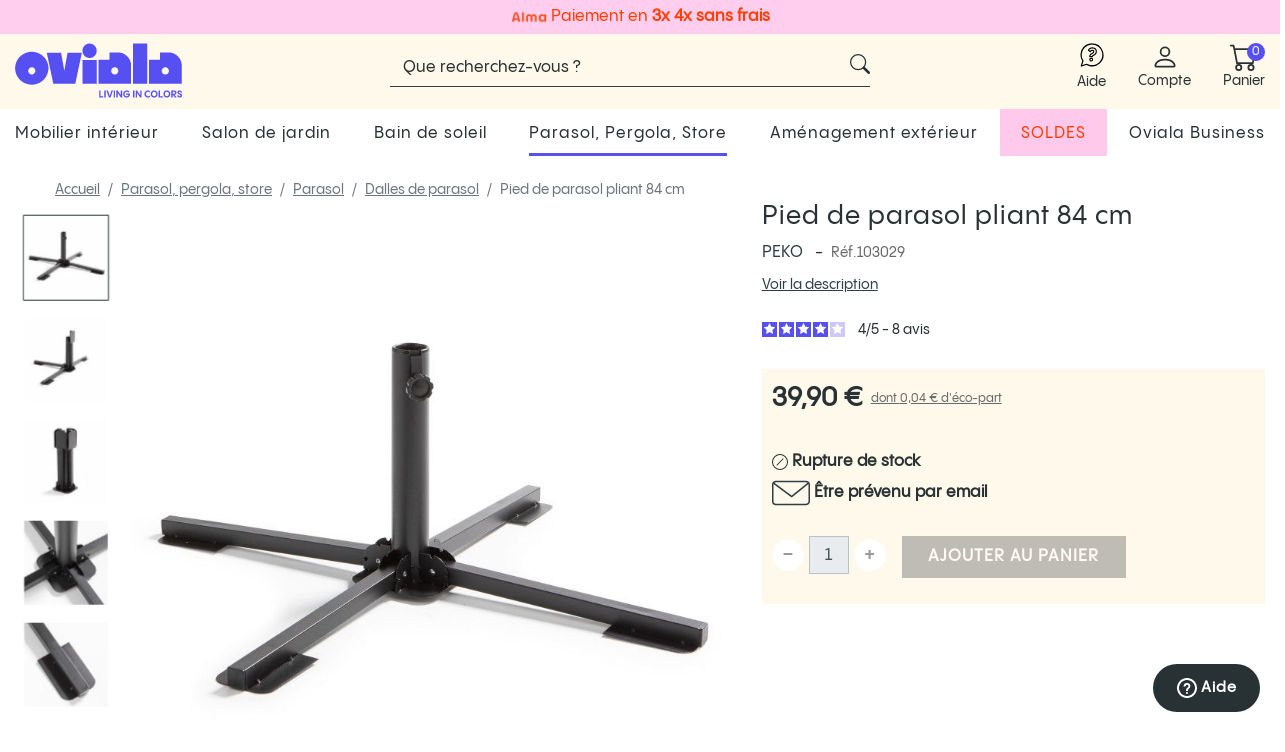

--- FILE ---
content_type: text/html; charset=utf-8
request_url: https://www.oviala.com/pied-de-parasol-pliant-84-cm-474.html
body_size: 93919
content:
<!doctype html>
<html lang="fr">

<head>
    
        
    

    <meta charset="utf-8">


    <meta http-equiv="x-ua-compatible" content="ie=edge">



    <title>
        
            Pied de parasol pliant 84 cm grande stabilité | Oviala
        
    </title>
    <script data-keepinline="true">
    var ajaxGetProductUrl = '//www.oviala.com/module/invxgoogletagmanager/async';
    var ajaxShippingEvent = 1;
    var ajaxPaymentEvent = 1;

  window.dataLayer = window.dataLayer || [];
  // Save the original push function
  const originalPush = window.dataLayer.push;

  dataLayer = window.dataLayer || [];

  // Override it to log and then call the original
  // dataLayer.push = function () {
  //   for (let i = 0; i < arguments.length; i++) {
  //     console.log("[dataLayer]", arguments[i]);
  //   }
  //   return originalPush.apply(this, arguments);
  // };

  
/* async call to avoid cache system for dynamic data */
dataLayer.push({
  'event': 'datalayer_ready'
});

/* datalayer */
    let cdcDatalayer = {"pageCategory":"product","event":"view_item","ecommerce":{"currency":"EUR","items":[{"item_name":"Pied de parasol pliant 84 cm","item_id":"474-1451","price":"39.9","price_tax_exc":"33.25","item_brand":"PEKO","item_category":"Parasol, pergola, store","item_category2":"Parasol","item_category3":"Parasol","item_category4":"Dalles de parasol","item_variant":"Noir","quantity":1,"item_reference":"103029"}]},"office":false,"ovoctipas_cuserid":"794c600a-e112-4ebe-ab2e-baa0ed6687f0"};
    dataLayer.push(cdcDatalayer);

/* call to GTM Tag */
  (function(w,d,s,l,i){w[l]=w[l]||[];w[l].push({'gtm.start':
  new Date().getTime(),event:'gtm.js'});var f=d.getElementsByTagName(s)[0],
  j=d.createElement(s),dl=l!='dataLayer'?'&l='+l:'';j.async=true;j.src=
  'https://msr.oviala.com/a67ks4nc9hh9t7q.js?id='+i+dl;f.parentNode.insertBefore(j,f);
  })(window,document,'script','dataLayer','GTM-5NNJCXR4');
</script>
    <meta name="description"
          content="Un seul moyen pour stabiliser parfaitement votre parasol de jardin, droit ou déporté : le pied de parasol pliant à 4 branches. Livraison gratuite.">
    <meta name="keywords" content="">

                <meta name="robots" content="index, follow">
    
                    <link rel="canonical" href="https://www.oviala.com/pied-de-parasol-pliant-84-cm-474.html">

    
    
                <link rel="alternate" href="https://www.oviala.com/pied-de-parasol-pliant-84-cm-474.html" hreflang="fr">
    <link rel="alternate" href="https://www.oviala.es/pie-plagable-para-sombrilla-193.html" hreflang="es">
    <link rel="alternate" href="https://www.oviala.de/faltbare-sonnenschirmfliese-84-cm-8.html" hreflang="de">
    <link rel="alternate" href="https://www.oviala.it/supporto-per-ombrellone-pieghevole-da-84-cm-185.html" hreflang="it">
    <link rel="alternate" href="https://www.oviala.com/pied-de-parasol-pliant-84-cm-474.html" hreflang="x_default">

    
    
<meta property="og:title" content="Pied de parasol pliant 84 cm grande stabilité | Oviala"/>
<meta property="og:description" content="Un seul moyen pour stabiliser parfaitement votre parasol de jardin, droit ou déporté : le pied de parasol pliant à 4 branches. Livraison gratuite."/>
<meta property="og:type" content="website"/>
<meta property="og:url" content="https://www.oviala.com/pied-de-parasol-pliant-84-cm-474.html"/>
<meta property="og:site_name" content="Oviala"/>

    <meta property="og:type" content="product"/>
                        <meta property="og:image" content="https://www.oviala.com/30609-large_default/pied-de-parasol-pliant-84-cm.jpg?v=1767601713"/>
                    <meta property="og:image" content="https://www.oviala.com/30604-large_default/pied-de-parasol-pliant-84-cm.jpg?v=1767601713"/>
                    <meta property="og:image" content="https://www.oviala.com/30605-large_default/pied-de-parasol-pliant-84-cm.jpg?v=1767601713"/>
                    <meta property="og:image" content="https://www.oviala.com/30607-large_default/pied-de-parasol-pliant-84-cm.jpg?v=1767601713"/>
                    <meta property="og:image" content="https://www.oviala.com/30606-large_default/pied-de-parasol-pliant-84-cm.jpg?v=1767601713"/>
                    <meta property="og:image" content="https://www.oviala.com/30608-large_default/pied-de-parasol-pliant-84-cm.jpg?v=1767601713"/>
                    <meta property="og:image" content="https://www.oviala.com/30610-large_default/pied-de-parasol-pliant-84-cm.jpg?v=1767601713"/>
                <meta property="og:image:height" content="800"/>
        <meta property="og:image:width" content="800"/>
                <meta property="product:price:amount" content="39.9"/>
        <meta property="product:price:currency" content="EUR"/>
                        <meta property="product:brand" content="PEKO"/>
        <meta
            property="og:availability"
            content="out of stock"
    />

<script type="application/ld+json">{"@context":"https:\/\/schema.org","@type":"Organization","name":"Oviala","telephone":"03 52 88 01 91","email":"contact@oviala.com","address":{"@type":"PostalAddress","name":"","postalCode":"59960","streetAddress":"33 Rue de Reckem","addressCountry":"FR","addressLocality":"Neuville-en-Ferrain"},"url":"https:\/\/www.oviala.com\/","logo":{"@type":"ImageObject","url":"https:\/\/www.oviala.com\/themes\/oviala\/assets\/img\/logo.svg"},"vatID":"FR82453135394","hasMerchantReturnPolicy":{"@type":"MerchantReturnPolicy","applicableCountry":["FR"],"returnPolicyCountry":"FR","returnPolicyCategory":"https:\/\/schema.org\/MerchantReturnFiniteReturnWindow","merchantReturnDays":"30","returnMethod":"https:\/\/schema.org\/ReturnByMail","returnFees":"https:\/\/schema.org\/FreeReturn","refundType":"https:\/\/schema.org\/FullRefund","merchantReturnLink":"https:\/\/www.oviala.com\/content\/10-cgv-conditions-generales-de-vente"}}</script>
<script type="application/ld+json">{"@context":"https:\/\/schema.org","@type":"WebPage","isPartOf":{"@type":"WebSite","url":"https:\/\/www.oviala.com\/","name":"Oviala","description":"Meublez votre maison, jardin ou restaurant avec des produits modernes et durables. Oviala, pour se sentir bien chez soi. Livraison offerte.","inLanguage":"FR"},"name":"Pied de parasol pliant 84 cm grande stabilit\u00e9 | Oviala","url":"https:\/\/www.oviala.com\/pied-de-parasol-pliant-84-cm-474.html","inLanguage":"FR","publisher":"Oviala","description":"Un seul moyen pour stabiliser parfaitement votre parasol de jardin, droit ou d\u00e9port\u00e9 : le pied de parasol pliant \u00e0 4 branches. Livraison gratuite."}</script>
    <script type="application/ld+json">{"@context":"https:\/\/schema.org\/","@type":"Product","name":"Pied de parasol pliant 84 cm PEKO","material":"M\u00e9tal","color":"","gtin14":"3663095009241","size":"","description":"\nUn seul moyen pour stabiliser parfaitement votre parasol de jardin, droit ou d\u00e9port\u00e9 : le pied de parasol pliant \u00e0 4 branches ! Ultra solide avec sa composition en acier renforc\u00e9, c'est le support qu'il vous faut. L'avantage de ce pied pour parasol ? Les 4 branches se replient pour un encombrement minimum, il est donc facile \u00e0 stocker lorsque vous ne l'utilisez plus durant l'hiver. Installation sans outils. Pensez \u00e9galement \u00e0 bien fixer votre parasol avec 2 \u00e0 4 dalles de lestage adapt\u00e9es.","category":"Dalles de parasol","itemCondition":"http:\/\/schema.org\/NewCondition","deliveryTime":{"@type":"ShippingDeliveryTime","handlingTime":{"@type":"QuantitativeValue","minValue":1,"maxValue":1,"unitCode":"d"},"transitTime":{"@type":"QuantitativeValue","minValue":4,"maxValue":4,"unitCode":"d"}},"image":["https:\/\/www.oviala.com\/30609-big_default\/pied-de-parasol-pliant-84-cm.jpg?v=1767601713","https:\/\/www.oviala.com\/30604-big_default\/pied-de-parasol-pliant-84-cm.jpg?v=1767601713","https:\/\/www.oviala.com\/30605-big_default\/pied-de-parasol-pliant-84-cm.jpg?v=1767601713","https:\/\/www.oviala.com\/30607-big_default\/pied-de-parasol-pliant-84-cm.jpg?v=1767601713","https:\/\/www.oviala.com\/30606-big_default\/pied-de-parasol-pliant-84-cm.jpg?v=1767601713","https:\/\/www.oviala.com\/30608-big_default\/pied-de-parasol-pliant-84-cm.jpg?v=1767601713","https:\/\/www.oviala.com\/30610-big_default\/pied-de-parasol-pliant-84-cm.jpg?v=1767601713"],"sku":"103029","mpn":"103029","brand":{"@type":"Brand","name":"Oviala"},"aggregateRating":{"@type":"AggregateRating","ratingValue":"4.111111111111111","bestRating":"5","ratingCount":"9"},"review":[{"@type":"Review","reviewRating":{"@type":"Rating","ratingValue":"5","worstRating":1,"bestRating":5},"datePublished":"2025-09-01 09:19:46","reviewBody":"buena calidad montage \/desmontage practico","author":{"@type":"Person","name":"G Soledad"}},{"@type":"Review","reviewRating":{"@type":"Rating","ratingValue":"5","worstRating":1,"bestRating":5},"datePublished":"2022-07-17 16:26:08","reviewBody":"Tr\u00e8s pratique","author":{"@type":"Person","name":"A. Anonymous"}},{"@type":"Review","reviewRating":{"@type":"Rating","ratingValue":"5","worstRating":1,"bestRating":5},"datePublished":"2022-07-19 13:13:06","reviewBody":"Produit conforme \u00e0 mes attentes.","author":{"@type":"Person","name":"A. Anonymous"}},{"@type":"Review","reviewRating":{"@type":"Rating","ratingValue":"4","worstRating":1,"bestRating":5},"datePublished":"2022-04-18 19:47:18","reviewBody":"Solide. Bien fait","author":{"@type":"Person","name":"A. Anonymous"}},{"@type":"Review","reviewRating":{"@type":"Rating","ratingValue":"5","worstRating":1,"bestRating":5},"datePublished":"2019-07-10 17:10:29","reviewBody":"Tr\u00e8s bon produit : stabilit\u00e9, pratique et peu encombrant","author":{"@type":"Person","name":"A. Anonymous"}}],"weight":{"@context":"https:\/\/schema.org","@type":"QuantitativeValue","value":"3.000000","unitCode":"kg"},"offers":{"@type":"Offer","priceCurrency":"EUR","name":"Pied de parasol pliant 84 cm","price":39.9,"url":"https:\/\/www.oviala.com\/pied-de-parasol-pliant-84-cm-474.html","priceValidUntil":"2026-02-01","hasMerchantReturnPolicy":{"@type":"MerchantReturnPolicy","returnPolicyCategory":"https:\/\/schema.org\/MerchantReturnFiniteReturnWindow","merchantReturnDays":"30","returnMethod":"https:\/\/schema.org\/ReturnByMail","returnFees":"https:\/\/schema.org\/FreeReturn","refundType":"https:\/\/schema.org\/FullRefund","merchantReturnLink":"https:\/\/www.oviala.com\/content\/10-cgv-conditions-generales-de-vente"},"shippingDetails":{"@type":"OfferShippingDetails","shippingRate":{"@type":"MonetaryAmount","value":0,"currency":"EUR"},"shippingDestination":{"@type":"DefinedRegion","addressCountry":["FR"]}},"mpn":"103029","sku":"103029","availability":"https:\/\/schema.org\/OutOfStock","seller":{"@type":"Organization","name":"Oviala"}}}</script>
    <script type="application/ld+json">{"@context":"https:\/\/schema.org","@type":"BreadcrumbList","itemListElement":[{"@type":"ListItem","position":1,"name":"Accueil","item":"https:\/\/www.oviala.com\/"},{"@type":"ListItem","position":2,"name":"Parasol, pergola, store","item":"https:\/\/www.oviala.com\/475-ombrage"},{"@type":"ListItem","position":3,"name":"Parasol","item":"https:\/\/www.oviala.com\/95-parasol-droit-et-deporte"},{"@type":"ListItem","position":4,"name":"Dalles de parasol","item":"https:\/\/www.oviala.com\/260-pied-dalle-de-parasol-poids-de-lestage"},{"@type":"ListItem","position":5,"name":"Pied de parasol pliant 84 cm","item":"https:\/\/www.oviala.com\/pied-de-parasol-pliant-84-cm-474.html"}]}</script>

    



    <meta name="viewport" content="width=device-width, initial-scale=1">



    <link rel="icon" type="image/vnd.microsoft.icon" href="https://www.oviala.com/img/favicon.ico?1757327754">
    <link rel="shortcut icon" type="image/x-icon" href="https://www.oviala.com/img/favicon.ico?1757327754">



    <link rel="preload" href="/themes/oviala/assets/fonts/roboto-v20-latin-700.woff2" as="font" crossorigin/>
    <link rel="preload" href="/themes/oviala/assets/fonts/roboto-v20-latin-500.woff2" as="font" crossorigin/>
    <link rel="preload" href="/themes/oviala/assets/fonts/roboto-v20-latin-regular.woff2" as="font" crossorigin/>



      <link rel="stylesheet" href="https://cdn.jsdelivr.net/npm/@alma/widgets@3.x.x/dist/widgets.min.css" type="text/css" media="all">
  <link rel="stylesheet" href="https://www.oviala.com/themes/oviala/assets/cache/theme-d349e8201.css" type="text/css" media="all">



      <script type="text/javascript" src="https://www.oviala.com/modules/ovoctipas/views/js/cross-sell.js" defer></script>


  <script type="text/javascript">
        var OCTIPAS_CROSSSELL_URL = "https:\/\/www.oviala.com\/module\/ovoctipas\/crosssell?ajax=1";
        var cartId = -1;
        var checkoutPaymentStepUrl = "https:\/\/www.oviala.com\/commande?step=3";
        var expressBnplClickedMetricUrl = "https:\/\/www.oviala.com\/module\/fintecture\/metric?category=custom-module-express-payment-bnpl-link-clicked";
        var expressClickedMetricUrl = "https:\/\/www.oviala.com\/module\/fintecture\/metric?category=custom-module-express-payment-btn-clicked";
        var expressDisplayedMetricUrl = "https:\/\/www.oviala.com\/module\/fintecture\/metric?category=custom-module-express-payment-btn-displayed";
        var modalExpressPaymentUrl = "https:\/\/www.oviala.com\/module\/fintecture\/ModalExpressPayment?ajax=1";
        var prestashop = {"cart":{"products":[],"totals":{"total":{"type":"total","label":"Total","amount":0,"value":"0,00\u00a0\u20ac"},"total_including_tax":{"type":"total","label":"Total TTC","amount":0,"value":"0,00\u00a0\u20ac"},"total_excluding_tax":{"type":"total","label":"Total HT :","amount":0,"value":"0,00\u00a0\u20ac"}},"subtotals":{"products":{"type":"products","label":"Sous-total","amount":0,"value":"0,00\u00a0\u20ac"},"discounts":null,"shipping":{"type":"shipping","label":"Livraison","amount":0,"value":""},"tax":null},"products_count":0,"summary_string":"0 articles","vouchers":{"allowed":1,"added":[]},"discounts":[],"minimalPurchase":0,"minimalPurchaseRequired":""},"currency":{"id":1,"name":"Euro","iso_code":"EUR","iso_code_num":"978","sign":"\u20ac"},"customer":{"lastname":null,"firstname":null,"email":null,"birthday":null,"newsletter":null,"newsletter_date_add":null,"optin":null,"website":null,"company":null,"siret":null,"ape":null,"is_logged":false,"gender":{"type":null,"name":null},"addresses":[]},"language":{"name":"Fran\u00e7ais (French)","iso_code":"fr","locale":"fr-FR","language_code":"fr","is_rtl":"0","date_format_lite":"d\/m\/Y","date_format_full":"d\/m\/Y H:i:s","id":1},"page":{"title":"","canonical":"https:\/\/www.oviala.com\/pied-de-parasol-pliant-84-cm-474.html","meta":{"title":"Pied de parasol pliant 84 cm grande stabilit\u00e9 | Oviala","description":"Un seul moyen pour stabiliser parfaitement votre parasol de jardin, droit ou d\u00e9port\u00e9 : le pied de parasol pliant \u00e0 4 branches. Livraison gratuite.","keywords":"","robots":"index"},"page_name":"product","body_classes":{"lang-fr":true,"lang-rtl":false,"country-FR":true,"currency-EUR":true,"layout-full-width":true,"page-product":true,"tax-display-enabled":true,"product-id-474":true,"product-Pied de parasol pliant 84 cm":true,"product-id-category-260":true,"product-id-manufacturer-552":true,"product-id-supplier-0":true,"product-available-for-order":true},"admin_notifications":[]},"shop":{"name":"Oviala","logo":"https:\/\/www.oviala.com\/img\/logo-1757326332.jpg","stores_icon":"https:\/\/www.oviala.com\/img\/logo_stores.png","favicon":"https:\/\/www.oviala.com\/img\/favicon.ico"},"urls":{"base_url":"https:\/\/www.oviala.com\/","current_url":"https:\/\/www.oviala.com\/pied-de-parasol-pliant-84-cm-474.html","shop_domain_url":"https:\/\/www.oviala.com","img_ps_url":"https:\/\/www.oviala.com\/img\/","img_cat_url":"https:\/\/www.oviala.com\/img\/c\/","img_lang_url":"https:\/\/www.oviala.com\/img\/l\/","img_prod_url":"https:\/\/www.oviala.com\/img\/p\/","img_manu_url":"https:\/\/www.oviala.com\/img\/m\/","img_sup_url":"https:\/\/www.oviala.com\/img\/su\/","img_ship_url":"https:\/\/www.oviala.com\/img\/s\/","img_store_url":"https:\/\/www.oviala.com\/img\/st\/","img_col_url":"https:\/\/www.oviala.com\/img\/co\/","img_url":"https:\/\/www.oviala.com\/themes\/oviala\/assets\/img\/","css_url":"https:\/\/www.oviala.com\/themes\/oviala\/assets\/css\/","js_url":"https:\/\/www.oviala.com\/themes\/oviala\/assets\/js\/","pic_url":"https:\/\/www.oviala.com\/upload\/","pages":{"address":"https:\/\/www.oviala.com\/adresse","addresses":"https:\/\/www.oviala.com\/adresses","authentication":"https:\/\/www.oviala.com\/authentification","cart":"https:\/\/www.oviala.com\/panier","category":"https:\/\/www.oviala.com\/index.php?controller=category","cms":"https:\/\/www.oviala.com\/index.php?controller=cms","contact":"https:\/\/www.oviala.com\/contactez-nous","discount":"https:\/\/www.oviala.com\/bons-de-reduction","guest_tracking":"https:\/\/www.oviala.com\/suivi-commande-invite","history":"https:\/\/www.oviala.com\/historique-des-commandes","identity":"https:\/\/www.oviala.com\/identite","index":"https:\/\/www.oviala.com\/","my_account":"https:\/\/www.oviala.com\/mon-compte","order_confirmation":"https:\/\/www.oviala.com\/index.php?controller=order-confirmation","order_detail":"https:\/\/www.oviala.com\/index.php?controller=order-detail","order_follow":"https:\/\/www.oviala.com\/details-de-la-commande","order":"https:\/\/www.oviala.com\/commande","order_return":"https:\/\/www.oviala.com\/index.php?controller=order-return","order_slip":"https:\/\/www.oviala.com\/avoirs","pagenotfound":"https:\/\/www.oviala.com\/page-non-trouvee","password":"https:\/\/www.oviala.com\/mot-de-passe-oublie","pdf_invoice":"https:\/\/www.oviala.com\/index.php?controller=pdf-invoice","pdf_order_return":"https:\/\/www.oviala.com\/index.php?controller=pdf-order-return","pdf_order_slip":"https:\/\/www.oviala.com\/index.php?controller=pdf-order-slip","prices_drop":"https:\/\/www.oviala.com\/promotions","product":"https:\/\/www.oviala.com\/index.php?controller=product","search":"https:\/\/www.oviala.com\/recherche","sitemap":"https:\/\/www.oviala.com\/plan-du-site","stores":"https:\/\/www.oviala.com\/index.php?controller=stores","supplier":"https:\/\/www.oviala.com\/fournisseurs","register":"https:\/\/www.oviala.com\/authentification?create_account=1","order_login":"https:\/\/www.oviala.com\/commande?login=1"},"alternative_langs":[],"theme_assets":"\/themes\/oviala\/assets\/","actions":{"logout":"https:\/\/www.oviala.com\/?mylogout="},"no_picture_image":{"bySize":{"small_default":{"url":"https:\/\/www.oviala.com\/default-small_default\/.jpg","width":98,"height":98},"cart_default":{"url":"https:\/\/www.oviala.com\/default-cart_default\/.jpg","width":125,"height":125},"pdt_180":{"url":"https:\/\/www.oviala.com\/default-pdt_180\/.jpg","width":180,"height":180},"home_default":{"url":"https:\/\/www.oviala.com\/default-home_default\/.jpg","width":250,"height":250},"home_push":{"url":"https:\/\/www.oviala.com\/default-home_push\/.jpg","width":442,"height":284},"pdt_360":{"url":"https:\/\/www.oviala.com\/default-pdt_360\/.jpg","width":360,"height":360},"medium_default":{"url":"https:\/\/www.oviala.com\/default-medium_default\/.jpg","width":452,"height":452},"pdt_540":{"url":"https:\/\/www.oviala.com\/default-pdt_540\/.jpg","width":540,"height":540},"large_default":{"url":"https:\/\/www.oviala.com\/default-large_default\/.jpg","width":800,"height":800},"full_default":{"url":"https:\/\/www.oviala.com\/default-full_default\/.jpg","width":1600,"height":1600},"big_default":{"url":"https:\/\/www.oviala.com\/default-big_default\/.jpg","width":3840,"height":3840},"mkp_5000":{"url":"https:\/\/www.oviala.com\/default-mkp_5000\/.jpg","width":5000,"height":5000}},"small":{"url":"https:\/\/www.oviala.com\/default-small_default\/.jpg","width":98,"height":98},"medium":{"url":"https:\/\/www.oviala.com\/default-medium_default\/.jpg","width":452,"height":452},"large":{"url":"https:\/\/www.oviala.com\/default-mkp_5000\/.jpg","width":5000,"height":5000},"legend":""}},"configuration":{"display_taxes_label":true,"display_prices_tax_incl":true,"is_catalog":false,"show_prices":true,"opt_in":{"partner":false},"quantity_discount":{"type":"discount","label":"Unit discount"},"voucher_enabled":1,"return_enabled":0},"field_required":[],"breadcrumb":{"links":[{"title":"Accueil","url":"https:\/\/www.oviala.com\/"},{"title":"Parasol, pergola, store","url":"https:\/\/www.oviala.com\/475-ombrage"},{"title":"Parasol","url":"https:\/\/www.oviala.com\/95-parasol-droit-et-deporte"},{"title":"Dalles de parasol","url":"https:\/\/www.oviala.com\/260-pied-dalle-de-parasol-poids-de-lestage"},{"title":"Pied de parasol pliant 84 cm","url":"https:\/\/www.oviala.com\/pied-de-parasol-pliant-84-cm-474.html"}],"count":5},"link":{"protocol_link":"https:\/\/","protocol_content":"https:\/\/"},"time":1768677782,"static_token":"7e0c1b685160332b12c89995a5f07c6e","token":"d523c0f4e06a33231ed62225d0ada085","debug":false,"modules":{"invxseo":{"cgv_link":"https:\/\/aide.oviala.com\/hc\/fr\/articles\/4408830213521-Quelles-sont-les-modalit%C3%A9s-de-garantie-","delivery_link":"https:\/\/aide.oviala.com\/hc\/fr\/articles\/4408845343121-Quels-sont-les-diff%C3%A9rents-moyens-de-livraison-propos%C3%A9s-","avis_link":"https:\/\/aide.oviala.com\/hc\/fr\/articles\/4408859831185","warranty_link":"https:\/\/aide.oviala.com\/hc\/fr\/articles\/4408830213521-Quelles-sont-les-modalit%C3%A9s-de-garantie"},"alma":false,"ovoctipas":null,"ovtaxdisplay":null}};
        var psemailsubscription_subscription = "https:\/\/www.oviala.com\/module\/ps_emailsubscription\/subscription";
        var psr_icon_color = "#000000";
        var roja45_hide_add_to_cart = 0;
        var roja45_hide_price = 0;
        var roja45quotationspro_productselector_addtocart = ".button-add-cart";
        var roja45quotationspro_productselector_price = "div.product-prices";
        var roja45quotationspro_usejs = 1;
      </script>



    

<script defer charset="utf-8" src="https://widgets.rr.skeepers.io/product/254d6893-7e30-8bc4-d551-16374478092f/8adf28ee-0480-4198-8e1e-ad46984fc6a0.js"></script>



    
</head>

<body id="product" class="lang-fr country-fr currency-eur layout-full-width page-product tax-display-enabled product-id-474 product-pied-de-parasol-pliant-84-cm product-id-category-260 product-id-manufacturer-552 product-id-supplier-0 product-available-for-order">


    <!-- Google Tag Manager (noscript) -->
<noscript><iframe src="https://www.googletagmanager.com/ns.html?id=GTM-5NNJCXR4"
height="0" width="0" style="display:none;visibility:hidden"></iframe></noscript>
<!-- End Google Tag Manager (noscript) -->





    



    <header id="header" class="c-header">
    <span id="preHeader">
    
<style>
    .pre-header-slider {
        display: flex;
        width: 300%;
        animation: slide3 15s infinite;
    }

    .pre-header-slide {
        flex: 0 0 100%;
        display: flex;
        justify-content: center;
        align-items: center;
        text-align: center;
        word-wrap: anywhere;
    }

    .pre-header-slider-wrapper {
        width: 100%;
        overflow: hidden;
        display: flex;
        align-items: center;
    }

    
        @keyframes slide3 {
        0%   { transform: translateX(0%); }
        32%  { transform: translateX(0%); }
        33%  { transform: translateX(-100%); }
        65%  { transform: translateX(-100%); }
        66%  { transform: translateX(-200%); }
        98%  { transform: translateX(-200%); }
        99%  { transform: translateX(-300%); }
        99.1%  { transform: translateX(0%); }
        100% { transform: translateX(0%); }
    }
    
    </style>

    <div class="pre-header-slider-wrapper" style="color: #FF3E03; background-color: #FFCEEE;">
        <div class="pre-header-slider">
                            <div id="pre_header" class="pre-header-slide" style="margin-bottom: 0"><p style="text-align: center;"><img src="[data-uri]" alt="" width="24" height="24" /> <span style="color: #ff3e03;"> <b>Livraison OFFERTE </b>en France sur <b>TOUT</b> !</span></p></div>
                            <div id="pre_header" class="pre-header-slide" style="margin-bottom: 0"><p style="text-align: center;"><img src="https://www.oviala.com/img/cms/logo-alma.png" width="36" height="18" style="color: #ffffff;" /><span style="color: #ffffff;"> <span style="color: #ff3e03;">Paiement en </span></span><span style="color: #ff3e03;"><b>3x 4x sans frais</b></span></p></div>
                            <div id="pre_header" class="pre-header-slide" style="margin-bottom: 0"><p style="text-align: center;"><span style="color: #ff3e03;"><b><a href="https://www.oviala.com/promotions" style="color: #ff3e03;">SOLDES : </a></b><a href="https://www.oviala.com/promotions" style="color: #ff3e03;">jusqu'à <b>-60 %</b> &gt;</a></span></p></div>
                    </div>
    </div>



    </span>
    
                <div class="c-top-header empty-header">
            <div class="o-wrapper">
                <div class="o-layout o-layout--center-y">
                    

                    <div class="c-top-header__selects">
                                            </div>
                </div>
            </div>
        </div>
    

    
        <div class="o-wrapper">
            <div class="row u-align-items-center c-header__content">
                <div class="c-header__item u-d-flex u-align-items-center u-d-mobile" id="c-header__item__menu">
                    <div class="js-menu-toggler u-d-flex u-flex-column u-align-items-center u-txt-dark u-d-mobile"
                         href="#">
                        <span class="c-icon c-icon--list c-icon--28">
    <svg width="1em" height="1em" viewBox="0 0 16 16" class="bi bi-list" fill="currentColor" xmlns="http://www.w3.org/2000/svg">
  <path fill-rule="evenodd" d="M2.5 11.5A.5.5 0 0 1 3 11h10a.5.5 0 0 1 0 1H3a.5.5 0 0 1-.5-.5zm0-4A.5.5 0 0 1 3 7h10a.5.5 0 0 1 0 1H3a.5.5 0 0 1-.5-.5zm0-4A.5.5 0 0 1 3 3h10a.5.5 0 0 1 0 1H3a.5.5 0 0 1-.5-.5z"/>
</svg></span>                    </div>
                    <div class="c-header__shortcut-item picto-container u-d-mobile">
                        <button class="search-mobile-picto search-mobile-picto-sticky" name="s"
                                id="js-oc-show-modal-search-btn"
                                aria-label="Cliquer pour rechercher un produit">
                            <span id="icon-search-sticky">
                            <span class="c-icon c-icon--search c-icon--20">
    <svg width="1em" height="1em" viewBox="0 0 16 16" class="bi bi-search" fill="currentColor" xmlns="http://www.w3.org/2000/svg">
  <path fill-rule="evenodd" d="M10.442 10.442a1 1 0 0 1 1.415 0l3.85 3.85a1 1 0 0 1-1.414 1.415l-3.85-3.85a1 1 0 0 1 0-1.415z"/>
  <path fill-rule="evenodd" d="M6.5 12a5.5 5.5 0 1 0 0-11 5.5 5.5 0 0 0 0 11zM13 6.5a6.5 6.5 0 1 1-13 0 6.5 6.5 0 0 1 13 0z"/>
</svg></span>                                </span>
                        </button>
                    </div>
                    <div id="search-mobile-sticky" class="display-sticky">
                        <input type="text" placeholder="Rechercher..." id="js-oc-show-modal-search-btn-sticky"
                               class="search-mobile-sticky"
                               name="s">
                    </div>

                </div>
                <div class="c-header__item-logo u-d-flex u-align-items-center" id="header-logo-sticky">
                    <a href="https://www.oviala.com/" class="oviala-logo-link">
                                                    <img class="logo c-header__logo"
                                 src="/themes/oviala/assets/img/logo.svg"
                                 alt="Oviala"
                                 width="208"
                                 height="82"
                            >
                                                </a>
                </div>
                <div class="c-header__searchbar u-order-2@mobile u-d-desktop">
                    <!-- Block search module TOP -->
<form method="get" action="//www.oviala.com/recherche" class="c-search /js search-widget" data-search-widget
      data-search-controller-url="//www.oviala.com/recherche">
    <input type="hidden" name="controller" value="search">
    <div class="c-inputadd c-inputadd--right">
        <input class="c-inputadd__input c-search__input form-control" type="text" name="s" value=""
               placeholder="Que recherchez-vous ?"
               aria-label="Rechercher">
        <button type="submit" class="c-inputadd__btn c-search__btnicon c-btn--unstyled"
                aria-label="Cliquez pour voir les résultats de recherche">
            <span class="c-icon c-icon--search ">
    <svg width="1em" height="1em" viewBox="0 0 16 16" class="bi bi-search" fill="currentColor" xmlns="http://www.w3.org/2000/svg">
  <path fill-rule="evenodd" d="M10.442 10.442a1 1 0 0 1 1.415 0l3.85 3.85a1 1 0 0 1-1.414 1.415l-3.85-3.85a1 1 0 0 1 0-1.415z"/>
  <path fill-rule="evenodd" d="M6.5 12a5.5 5.5 0 1 0 0-11 5.5 5.5 0 0 0 0 11zM13 6.5a6.5 6.5 0 1 1-13 0 6.5 6.5 0 0 1 13 0z"/>
</svg></span>        </button>
    </div>
</form>
<!-- /Block search module TOP -->

                </div>
                <div class="c-header__item c-header__shortcut" id="c-header-picto__shortcut">
                    <div class="c-header__shortcut-item picto-container">
                        <a class="u-txt-dark u-d-flex u-flex-column u-align-items-center"
                           href="https://aide.oviala.com/hc/fr" target="_blank" rel="nofollow"
                           aria-label="Lien vers l'aide Oviala">
                            <span class="c-icon c-icon--chat-right-text c-icon--20">
    <svg xmlns="http://www.w3.org/2000/svg" xml:space="preserve" viewBox="0 0 337 346"
     class="bi bi-chat-right-text picto-container">
  <path class="picto-header"
        d="M325 117A166 166 0 0 0 170 5h-2A164 164 0 0 0 3 187c3 25 11 49 24 70l1 6-7 21-4 10-3 9-1 4-1 3-1 3-5 15c-1 3 0 7 2 9l6 2h3l3-1 15-5 33-10 17-5c3-1 5-1 8 1a165 165 0 0 0 232-201zm-48 155a145 145 0 0 1-110 47c-24 0-48-6-70-18a16 16 0 0 0-13-1l-40 13-7 2-6 2h-1l-2 1h-1l1-3 2-8 4-11 11-32c2-4 1-8-2-12A149 149 0 0 1 254 50c33 23 55 58 61 97 7 48-6 90-38 125z"/>
    <path class="picto-header"
          d="M239 119c-1-11-3-20-8-28s-12-15-20-20c-15-8-32-11-51-8-23 4-40 17-50 38-2 4-1 8 3 11l27 19c5 3 9 2 12-2l2-3 1-1 2-3c5-6 10-8 16-8h2c5 1 8 3 10 6 1 3 0 7-2 11l-3 3h-1c-6 7-14 11-21 14l-1 1c-19 9-28 25-28 48 0 6 4 9 9 9h35c5 0 8-3 8-7 1-6 4-9 8-11l9-6 6-3c11-6 18-12 23-18 9-12 13-25 12-42zm-45 24c8-9 10-19 6-30-5-10-13-15-26-16h-2c-10 0-19 4-27 13-2 2-3 2-6 0l-8-6-2-2 1-3c7-9 17-15 29-18s23-3 34 1c17 6 27 18 29 36 2 19-5 33-21 43l-14 8c-9 5-17 10-21 19l-2 1h-11l-3 1h-1l-2-1v-3c2-8 5-14 11-18l11-7 6-3c8-5 14-9 19-15zm-37 68a28 28 0 1 0 0 57 28 28 0 0 0 0-57zm0 40a11 11 0 1 1 0-23 11 11 0 0 1 0 23z"/>
</svg>
</span>                            <p class="u-mb-0 u-txt-sm u-d-desktop picto-txt">Aide</p>
                        </a>
                    </div>


                    <div class="c-header__shortcut-item picto-container">
            <a
                href="https://www.oviala.com/mon-compte"
                class="c-btn--nopad u-d-flex u-flex-column u-align-items-center"
                title="Identifiez-vous"
                rel="nofollow"
        >
            <span class="c-icon c-icon--person c-icon--28 c-header__icon">
    <svg width="1em" height="1em" viewBox="0 0 16 16" class="bi bi-person" fill="currentColor" xmlns="http://www.w3.org/2000/svg">
  <path class="picto-header" fill-rule="evenodd" d="M10 5a2 2 0 1 1-4 0 2 2 0 0 1 4 0zM8 8a3 3 0 1 0 0-6 3 3 0 0 0 0 6zm6 5c0 1-1 1-1 1H3s-1 0-1-1 1-4 6-4 6 3 6 4zm-1-.004c-.001-.246-.154-.986-.832-1.664C11.516 10.68 10.289 10 8 10c-2.29 0-3.516.68-4.168 1.332-.678.678-.83 1.418-.832 1.664h10z"/>
</svg></span>            <p class="u-mb-0 u-txt-sm u-d-desktop picto-txt">Compte</p>
        </a>
    </div>
<div class="c-header__shortcut-item c-header__cart picto-container">
    <div class="/js blockcart inactive"
         data-refresh-url="//www.oviala.com/module/ps_shoppingcart/ajax">
        <a class="u-d-flex u-flex-column u-align-items-center" rel="nofollow" href="//www.oviala.com/panier?action=show">
            <span class="c-icon c-icon--cart c-header__icon c-icon--20">
    <svg width="1em" height="1em" viewBox="0 0 16 16" class="bi bi-cart" fill="currentColor" xmlns="http://www.w3.org/2000/svg">
  <path class="picto-header" fill-rule="evenodd" d="M0 1.5A.5.5 0 0 1 .5 1H2a.5.5 0 0 1 .485.379L2.89 3H14.5a.5.5 0 0 1 .491.592l-1.5 8A.5.5 0 0 1 13 12H4a.5.5 0 0 1-.491-.408L2.01 3.607 1.61 2H.5a.5.5 0 0 1-.5-.5zM3.102 4l1.313 7h8.17l1.313-7H3.102zM5 12a2 2 0 1 0 0 4 2 2 0 0 0 0-4zm7 0a2 2 0 1 0 0 4 2 2 0 0 0 0-4zm-7 1a1 1 0 1 0 0 2 1 1 0 0 0 0-2zm7 0a1 1 0 1 0 0 2 1 1 0 0 0 0-2z"/>
</svg></span>            <span class="c-header__cart-label">0</span>
            <span class="u-mb-0 u-txt-sm u-d-desktop picto-txt">Panier</span>
        </a>
    </div>
</div>


                </div>
            </div>
            
        </div>
    
</header>
<div id="after-header"></div>

    <nav class="c-static-nav">
        <div class="js-close-mobile-nav c-static-nav-actions u-justify-content-between u-flex-row-reverse u-align-items-center">
    <div class="u-d-flex u-flex-column u-align-items-center u-txt-dark u-d-mobile js-menu-toggler">
        <svg xmlns="http://www.w3.org/2000/svg" fill="none" viewBox="0 0 27 24">
            <path fill="#303F44"
                  d="m16 12.2 10.5 9.2c.7.5.7 1.5 0 2.1a2 2 0 0 1-2.5 0l-10.5-9.1L3 23.5a2 2 0 0 1-2.5 0c-.7-.6-.7-1.6 0-2.1L11 12.2.5 3c-.7-.5-.7-1.5 0-2C1 .6 1.3.4 1.8.4c.4 0 .8.2 1.2.5L13.5 10 24 1c.4-.3.8-.5 1.3-.5.4 0 .8.2 1.2.5.7.6.7 1.6 0 2.1L16 12.2Z"/>
        </svg>
        <p class="u-mb-0 u-txt-uppercase">Fermer</p>
    </div>
    <div class="js-nav-previous c-static-nav-actions-prev ">
        <span class="u-d-inline-block u-mr-1">
            <svg xmlns="http://www.w3.org/2000/svg" width="12" height="8" viewBox="0 0 12 8" fill="none">
                <path
                    d="M0.179696 4.45662C0.180002 4.45695 0.180002 4.45694 0.180308 4.45727L3.37929 7.81217C3.61898 8.06347 4.00653 8.0625 4.24531 7.80991C4.48378 7.55733 4.48286 7.14893 4.24316 6.89764L2.0951 4.64501L11.3878 4.64501C11.726 4.64501 12 4.3563 12 3.99984C12 3.64338 11.726 3.35466 11.3878 3.35466L2.0951 3.35466L4.24286 1.10236C4.48255 0.851066 4.48347 0.442671 4.245 0.190086C4.00653 -0.0625003 3.61867 -0.0634672 3.37898 0.187828L0.180002 3.54273C0.179696 3.54306 0.179695 3.54306 0.179389 3.54338C-0.060305 3.79532 -0.0593866 4.20533 0.179696 4.45662Z"
                    fill="#303F44"/>
            </svg>
        </span>
        <span>Retour</span>
    </div>
</div>
<ul class="c-static-nav-lvl_1"
    data-menu-silo-controller-url="https://www.oviala.com/module/ovoctipas/menusilos?ajax=1"
    data-current-tab-index="3">

            <li class="menu-category" data-tab-index="0"
            >

                            <a href="https://www.oviala.com/432-mobilier-interieur"
                   class=" u-d-desktop"
                   target="_self"
                   >Mobilier intérieur</a>

                <span class=" u-d-mobile"
                      data-tab-index="0"
                                            aria-hidden="true">Mobilier intérieur</span>
            
                            <svg xmlns="http://www.w3.org/2000/svg" fill="currentColor" width="1em" height="1em" class="bi bi-chevron-right"
     viewBox="0 0 16 16">
    <path fill-rule="evenodd"
          d="M4.65 1.65a.5.5 0 0 1 .7 0l6 6a.5.5 0 0 1 0 .7l-6 6a.5.5 0 0 1-.7-.7L10.29 8 4.65 2.35a.5.5 0 0 1 0-.7z"/>
</svg>

            
            
        </li>
            <li class="menu-category" data-tab-index="1"
            >

                            <a href="https://www.oviala.com/113-salon-de-jardin"
                   class=" u-d-desktop"
                   target="_self"
                   >Salon de jardin</a>

                <span class=" u-d-mobile"
                      data-tab-index="1"
                                            aria-hidden="true">Salon de jardin</span>
            
                            <svg xmlns="http://www.w3.org/2000/svg" fill="currentColor" width="1em" height="1em" class="bi bi-chevron-right"
     viewBox="0 0 16 16">
    <path fill-rule="evenodd"
          d="M4.65 1.65a.5.5 0 0 1 .7 0l6 6a.5.5 0 0 1 0 .7l-6 6a.5.5 0 0 1-.7-.7L10.29 8 4.65 2.35a.5.5 0 0 1 0-.7z"/>
</svg>

            
            
        </li>
            <li class="menu-category" data-tab-index="2"
            >

                            <a href="https://www.oviala.com/144-bain-de-soleil"
                   class=" u-d-desktop"
                   target="_self"
                   >Bain de soleil</a>

                <span class=" u-d-mobile"
                      data-tab-index="2"
                                            aria-hidden="true">Bain de soleil</span>
            
                            <svg xmlns="http://www.w3.org/2000/svg" fill="currentColor" width="1em" height="1em" class="bi bi-chevron-right"
     viewBox="0 0 16 16">
    <path fill-rule="evenodd"
          d="M4.65 1.65a.5.5 0 0 1 .7 0l6 6a.5.5 0 0 1 0 .7l-6 6a.5.5 0 0 1-.7-.7L10.29 8 4.65 2.35a.5.5 0 0 1 0-.7z"/>
</svg>

            
            
        </li>
            <li class="menu-category active" data-tab-index="3"
            >

                            <a href="https://www.oviala.com/475-ombrage"
                   class="selected u-d-desktop"
                   target="_self"
                   >Parasol, Pergola, Store</a>

                <span class="selected u-d-mobile"
                      data-tab-index="3"
                                            aria-hidden="true">Parasol, Pergola, Store</span>
            
                            <svg xmlns="http://www.w3.org/2000/svg" fill="currentColor" width="1em" height="1em" class="bi bi-chevron-right"
     viewBox="0 0 16 16">
    <path fill-rule="evenodd"
          d="M4.65 1.65a.5.5 0 0 1 .7 0l6 6a.5.5 0 0 1 0 .7l-6 6a.5.5 0 0 1-.7-.7L10.29 8 4.65 2.35a.5.5 0 0 1 0-.7z"/>
</svg>

            
                            <ul class="c-static-nav-lvl_2 active">
            <li class="mobile-menu-header">
            <span class="title">Parasol, Pergola, Store</span>
            
                                                <a href="https://www.oviala.com/475-ombrage" class="see-all">Tout l&#039;univers Parasol, Pergola, Store</a>
                            
        </li>
    
            <li class="expand" data-column-index="0-Parasol">
                            <div class="nav-title selected"
                     >
                                            <a href="https://www.oviala.com/95-parasol-droit-et-deporte"
                           class=" selected u-d-desktop"
                           target="_self"
                           >Parasol</a>

                        <span class="selected u-d-mobile"
                                                            aria-hidden="true">Parasol</span>
                                                                <svg xmlns="http://www.w3.org/2000/svg" fill="currentColor" class="bi bi-plus" viewBox="0 0 16 16"><path fill-rule="evenodd" d="M8 4a.5.5 0 0 1 .5.5v3h3a.5.5 0 0 1 0 1h-3v3a.5.5 0 0 1-1 0v-3h-3a.5.5 0 0 1 0-1h3v-3A.5.5 0 0 1 8 4z"/></svg>

                        <svg xmlns="http://www.w3.org/2000/svg" fill="currentColor" class="bi bi-dash" viewBox="0 0 16 16"><path fill-rule="evenodd" d="M4 8a.5.5 0 0 1 .5-.5h7a.5.5 0 0 1 0 1h-7A.5.5 0 0 1 4 8z"/></svg>

                                    </div>
            
                            <ul class="c-static-nav-lvl_3 active">
                                            <li                             data-sublink-index="0-Parasol-0">
                                                                                                <a href="https://www.oviala.com/350-parasol-deporte"
                                       class=""
                                       target="_self"
                                       >Parasol déporté</a>
                                                                                    </li>
                                            <li                             data-sublink-index="0-Parasol-1">
                                                                                                <a href="https://www.oviala.com/351-parasol-droit"
                                       class=""
                                       target="_self"
                                       >Parasol droit</a>
                                                                                    </li>
                                            <li                             data-sublink-index="0-Parasol-2">
                                                                                                <a href="https://www.oviala.com/260-pied-dalle-de-parasol-poids-de-lestage"
                                       class="selected"
                                       target="_self"
                                       >Dalles de parasol</a>
                                                                                    </li>
                                            <li                             data-sublink-index="0-Parasol-3">
                                                                                                <a href="https://www.oviala.com/694-toile-de-parasol"
                                       class=""
                                       target="_self"
                                       >Toile pour parasol</a>
                                                                                    </li>
                                            <li                             data-sublink-index="0-Parasol-4">
                                                                                                <a href="https://www.oviala.com/271-housse-de-protection-parasol"
                                       class=""
                                       target="_self"
                                       >Housse de parasol</a>
                                                                                    </li>
                                            <li                             data-sublink-index="0-Parasol-5">
                                                                                                <a href="https://www.oviala.com/95-parasol-droit-et-deporte"
                                       class=""
                                       target="_self"
                                       >Tous les parasols</a>
                                                                                    </li>
                                    </ul>
                    </li>
            <li class="" data-column-index="1-Pergolabioclimatique">
                            <div class="nav-title"
                     >
                                            <a href="https://www.oviala.com/476-pergola-bioclimatique"
                           class=" u-d-desktop"
                           target="_self"
                           >Pergola bioclimatique</a>

                        <span class=" u-d-mobile"
                                                            aria-hidden="true">Pergola bioclimatique</span>
                                                                <svg xmlns="http://www.w3.org/2000/svg" fill="currentColor" class="bi bi-plus" viewBox="0 0 16 16"><path fill-rule="evenodd" d="M8 4a.5.5 0 0 1 .5.5v3h3a.5.5 0 0 1 0 1h-3v3a.5.5 0 0 1-1 0v-3h-3a.5.5 0 0 1 0-1h3v-3A.5.5 0 0 1 8 4z"/></svg>

                        <svg xmlns="http://www.w3.org/2000/svg" fill="currentColor" class="bi bi-dash" viewBox="0 0 16 16"><path fill-rule="evenodd" d="M4 8a.5.5 0 0 1 .5-.5h7a.5.5 0 0 1 0 1h-7A.5.5 0 0 1 4 8z"/></svg>

                                    </div>
            
                            <ul class="c-static-nav-lvl_3">
                                            <li                             data-sublink-index="1-Pergolabioclimatique-0">
                                                                                                <a href="https://www.oviala.com/527-pergola-bioclimatique-autoportee"
                                       class=""
                                       target="_self"
                                       >Pergola autoportée</a>
                                                                                    </li>
                                            <li                             data-sublink-index="1-Pergolabioclimatique-1">
                                                                                                <a href="https://www.oviala.com/528-pergola-bioclimatique-adossee"
                                       class=""
                                       target="_self"
                                       >Pergola bioclimatique adossée</a>
                                                                                    </li>
                                            <li                             data-sublink-index="1-Pergolabioclimatique-2">
                                                                                                <a href="https://www.oviala.com/612-pergola-bioclimatique-stores"
                                       class=""
                                       target="_self"
                                       >Pergola avec store</a>
                                                                                    </li>
                                            <li                             data-sublink-index="1-Pergolabioclimatique-3">
                                                                                                <a href="https://www.oviala.com/662-store-pergola"
                                       class=""
                                       target="_self"
                                       >Store de pergola</a>
                                                                                    </li>
                                            <li                             data-sublink-index="1-Pergolabioclimatique-4">
                                                                                                <a href="https://www.oviala.com/476-pergola-bioclimatique"
                                       class=""
                                       target="_self"
                                       >Toutes les pergolas</a>
                                                                                    </li>
                                    </ul>
                    </li>
            <li class="" data-column-index="2-Storeextérieur">
                            <div class="nav-title"
                     >
                                            <a href="https://www.oviala.com/408-store-banne-et-store-double-pente"
                           class=" u-d-desktop"
                           target="_self"
                           >Store extérieur</a>

                        <span class=" u-d-mobile"
                                                            aria-hidden="true">Store extérieur</span>
                                                                <svg xmlns="http://www.w3.org/2000/svg" fill="currentColor" class="bi bi-plus" viewBox="0 0 16 16"><path fill-rule="evenodd" d="M8 4a.5.5 0 0 1 .5.5v3h3a.5.5 0 0 1 0 1h-3v3a.5.5 0 0 1-1 0v-3h-3a.5.5 0 0 1 0-1h3v-3A.5.5 0 0 1 8 4z"/></svg>

                        <svg xmlns="http://www.w3.org/2000/svg" fill="currentColor" class="bi bi-dash" viewBox="0 0 16 16"><path fill-rule="evenodd" d="M4 8a.5.5 0 0 1 .5-.5h7a.5.5 0 0 1 0 1h-7A.5.5 0 0 1 4 8z"/></svg>

                                    </div>
            
                            <ul class="c-static-nav-lvl_3">
                                            <li                             data-sublink-index="2-Storeextérieur-0">
                                                                                                <a href="https://www.oviala.com/407-store-banne"
                                       class=""
                                       target="_self"
                                       >Store banne</a>
                                                                                    </li>
                                            <li                             data-sublink-index="2-Storeextérieur-1">
                                                                                                <a href="https://www.oviala.com/242-store-double-pente"
                                       class=""
                                       target="_self"
                                       >Store double pente</a>
                                                                                    </li>
                                            <li                             data-sublink-index="2-Storeextérieur-2">
                                                                                                <a href="https://www.oviala.com/408-store-banne-et-store-double-pente"
                                       class=""
                                       target="_self"
                                       >Tous les stores extérieurs</a>
                                                                                    </li>
                                    </ul>
                    </li>
            <li class="" data-column-index="3-Tonnelle">
                            <div class="nav-title"
                     >
                                            <a href="https://www.oviala.com/664-Tonnelle"
                           class=" u-d-desktop"
                           target="_self"
                           >Tonnelle</a>

                        <span class=" u-d-mobile"
                                                            aria-hidden="true">Tonnelle</span>
                                                                <svg xmlns="http://www.w3.org/2000/svg" fill="currentColor" class="bi bi-plus" viewBox="0 0 16 16"><path fill-rule="evenodd" d="M8 4a.5.5 0 0 1 .5.5v3h3a.5.5 0 0 1 0 1h-3v3a.5.5 0 0 1-1 0v-3h-3a.5.5 0 0 1 0-1h3v-3A.5.5 0 0 1 8 4z"/></svg>

                        <svg xmlns="http://www.w3.org/2000/svg" fill="currentColor" class="bi bi-dash" viewBox="0 0 16 16"><path fill-rule="evenodd" d="M4 8a.5.5 0 0 1 .5-.5h7a.5.5 0 0 1 0 1h-7A.5.5 0 0 1 4 8z"/></svg>

                                    </div>
            
                            <ul class="c-static-nav-lvl_3">
                                            <li                             data-sublink-index="3-Tonnelle-0">
                                                                                                <a href="https://www.oviala.com/243-tonnelle-pliante-voile-d-ombrage"
                                       class=""
                                       target="_self"
                                       >Tonnelle pliante</a>
                                                                                    </li>
                                            <li                             data-sublink-index="3-Tonnelle-1">
                                                                                                <a href="https://www.oviala.com/613-tonnelle-pliante-poids-lestage"
                                       class=""
                                       target="_self"
                                       >Poids de lestage</a>
                                                                                    </li>
                                            <li                             data-sublink-index="3-Tonnelle-2">
                                                                                                <a href="https://www.oviala.com/664-Tonnelle"
                                       class=""
                                       target="_self"
                                       >Toutes les tonnelles</a>
                                                                                    </li>
                                    </ul>
                    </li>
            <li class="" data-column-index="4-Voiled&#039;ombrage">
                            <div class="nav-title"
                     >
                                            <a href="https://www.oviala.com/529-voile-ombrage"
                           class=" u-d-desktop"
                           target="_self"
                           >Voile d&#039;ombrage</a>

                        <span class=" u-d-mobile"
                                                            aria-hidden="true">Voile d&#039;ombrage</span>
                                                                <svg xmlns="http://www.w3.org/2000/svg" fill="currentColor" class="bi bi-plus" viewBox="0 0 16 16"><path fill-rule="evenodd" d="M8 4a.5.5 0 0 1 .5.5v3h3a.5.5 0 0 1 0 1h-3v3a.5.5 0 0 1-1 0v-3h-3a.5.5 0 0 1 0-1h3v-3A.5.5 0 0 1 8 4z"/></svg>

                        <svg xmlns="http://www.w3.org/2000/svg" fill="currentColor" class="bi bi-dash" viewBox="0 0 16 16"><path fill-rule="evenodd" d="M4 8a.5.5 0 0 1 .5-.5h7a.5.5 0 0 1 0 1h-7A.5.5 0 0 1 4 8z"/></svg>

                                    </div>
            
                            <ul class="c-static-nav-lvl_3">
                                            <li                             data-sublink-index="4-Voiled&#039;ombrage-0">
                                                                                                <a href="https://www.oviala.com/665-voile-d-ombrage-triangulaire"
                                       class=""
                                       target="_self"
                                       >Voile d&#039;ombrage triangulaire</a>
                                                                                    </li>
                                            <li                             data-sublink-index="4-Voiled&#039;ombrage-1">
                                                                                                <a href="https://www.oviala.com/666-voile-d-ombrage-rectangulaire"
                                       class=""
                                       target="_self"
                                       >Voile d&#039;ombrage rectangulaire</a>
                                                                                    </li>
                                            <li                             data-sublink-index="4-Voiled&#039;ombrage-2">
                                                                                                <a href="https://www.oviala.com/529-voile-ombrage"
                                       class=""
                                       target="_self"
                                       >Toutes les voiles d&#039;ombrage</a>
                                                                                    </li>
                                    </ul>
                    </li>
    </ul>
            
        </li>
            <li class="menu-category" data-tab-index="4"
            >

                            <a href="https://www.oviala.com/464-amenagement-exterieur"
                   class=" u-d-desktop"
                   target="_self"
                   >Aménagement extérieur</a>

                <span class=" u-d-mobile"
                      data-tab-index="4"
                                            aria-hidden="true">Aménagement extérieur</span>
            
                            <svg xmlns="http://www.w3.org/2000/svg" fill="currentColor" width="1em" height="1em" class="bi bi-chevron-right"
     viewBox="0 0 16 16">
    <path fill-rule="evenodd"
          d="M4.65 1.65a.5.5 0 0 1 .7 0l6 6a.5.5 0 0 1 0 .7l-6 6a.5.5 0 0 1-.7-.7L10.29 8 4.65 2.35a.5.5 0 0 1 0-.7z"/>
</svg>

            
            
        </li>
            <li class="menu-category direct-link" data-tab-index="5"
            style="background-color: #ffc9eb">

                            <a href="https://www.oviala.com/promotions"
                   class="direct-link"
                   target="_self"
                   style="color: #FF3E03">SOLDES</a>
            
            
            
        </li>
            <li class="menu-category" data-tab-index="6"
            >

                            <a href="https://www.oviala.com/content/433-oviala-business-lespace-des-pros"
                   class=" u-d-desktop"
                   target="_self"
                   >Oviala Business</a>

                <span class=" u-d-mobile"
                      data-tab-index="6"
                                            aria-hidden="true">Oviala Business</span>
            
                            <svg xmlns="http://www.w3.org/2000/svg" fill="currentColor" width="1em" height="1em" class="bi bi-chevron-right"
     viewBox="0 0 16 16">
    <path fill-rule="evenodd"
          d="M4.65 1.65a.5.5 0 0 1 .7 0l6 6a.5.5 0 0 1 0 .7l-6 6a.5.5 0 0 1-.7-.7L10.29 8 4.65 2.35a.5.5 0 0 1 0-.7z"/>
</svg>

            
            
        </li>
    </ul>

    </nav>
    <div class="c-static-nav-overlay"></div>





    
<aside id="notifications" class="/js notifications-container"></aside>


    <div id="wrapper" class="o-wrapper">
        
        
                <div id="subcat-main-container" class="subcat-main-container">
        <nav data-depth="5"
             class=" nav-breadcrumb-mobile">
            <ol class="c-breadcrumb breadcrumb u-mb-0 ol-breadcrumb-mobile">
                                    
                                                    <li class="breadcrumb-item c-breadcrumb__item c-breadcrumb__item--1 li-breadcrumb-mobile">
                            <a href="https://www.oviala.com/">
                                                <span>Accueil</span>
                                            </a>
                                            </li>
                    
                                    
                                                    <li class="breadcrumb-item c-breadcrumb__item c-breadcrumb__item--2 li-breadcrumb-mobile">
                            <a href="https://www.oviala.com/475-ombrage">
                                                <span>Parasol, pergola, store</span>
                                            </a>
                                            </li>
                    
                                    
                                                    <li class="breadcrumb-item c-breadcrumb__item c-breadcrumb__item--3 li-breadcrumb-mobile">
                            <a href="https://www.oviala.com/95-parasol-droit-et-deporte">
                                                <span>Parasol</span>
                                            </a>
                                            </li>
                    
                                    
                                                    <li class="breadcrumb-item c-breadcrumb__item c-breadcrumb__item--4 li-breadcrumb-mobile">
                            <a href="https://www.oviala.com/260-pied-dalle-de-parasol-poids-de-lestage">
                                                <span>Dalles de parasol</span>
                                            </a>
                                            </li>
                    
                                    
                                                    <li class="breadcrumb-item c-breadcrumb__item c-breadcrumb__item--5 active li-breadcrumb-mobile">
                                                        <span>Pied de parasol pliant 84 cm</span>
                                            </li>
                    
                            </ol>
        </nav>
    </div>
        
        

            
                <main id="content-wrapper" class="">
                    
                    
                    <section id="main" class="s-product-layout-columns /js product-container"
        data-insights-object-id="474">
        <div class="row">
            <div class="col-lg-5  u-order-1">
                
                    
                        <h1 class="c-pdt__title">Pied de parasol pliant 84 cm</h1>
                    
                
                
                

                
                

                <div class="product-information">
                    
                    <div class="/js product-actions">
                        
                            <form action="https://www.oviala.com/panier" method="post" id="add-to-cart-or-refresh">
                                <input type="hidden" name="token" value="7e0c1b685160332b12c89995a5f07c6e">
                                <input type="hidden" name="id_product" value="474" id="product_page_product_id">
                                <input type="hidden" name="id_customization" value="0"
                                    id="product_customization_id">

                                
                                    <div class="/js product-additional-info u-mb-3">
    
        <div class="u-d-flex u-align-items-center u-mb-1">
                            <div class="product-manufacturer u-mr-1">
                                            <span class="u-mr-1 u-txt-dark u-txt-capitalize" rel="=MHc0RHaƽ=02bj5SYsFWa29mL3d3dƽ==gb39mbr5Wdƽ=82alBXLyUTNvMXZ1Fnch12Lƽ==gb39mbr5Wd " data-ol-target="" data-ol-style="" data-ol-clickable="" data-ol>PEKO</span>
                                        -
                </div>
                        <div class="product-reference u-txt-sm u-txt-gray"><label class="label u-mb-0">Réf.</label><span id="product_reference_value" data-product-reference="103029" data-product-id="474">103029</span></div>        </div>
    

    <a class="u-txt-dark u-txt-sm u-txt-underline" href="#description">Voir la description</a>
    
</div>
                                    <div id="skeepers_product_score" class="skeepers_product__stars" data-product-id="474""></div>
                                

                                
                                    


    

    <div class="/js product-variants u-mb-3">
                                </div>
                                
                                <div class="block-background-add-to-cart">
                                    
                                            
<div class="u-d-flex u-align-items-center /js product-prices">
    
        <div class="o-layout o-layout--start o-layout--center-y u-mb-2">
            <div class="u-d-flex u-flex-column">
                
                    <div>
                                            </div>
                

                <div class="u-d-flex u-align-items-center">
                    <span class="c-price--lg c-price--current u-mr-1">39,90 €
                                                                    </span>
                                        
    <a class="u-txt-xs u-txt-gray ecopart ecopart-mobile u-d-none v-hidden" href="#" data-toggle="modal"
       data-target="#modal-eco-participation"
       rel="0.04">dont <span>0.04</span> d'éco-part</a>


                </div>

                
            </div>

            
                            
        </div>
    

    

    

    
            

    
    </div>
    
<div id="modal-eco-participation" class="modal fade blockcart-modal" tabindex="-1" role="dialog"
     aria-labelledby="blockcart-modal-label" aria-hidden="true">
    <div class="modal-dialog modal-dialog__offcanvas modal-dialog__offcanvas--right" role="document">
        <div class="modal-content u-p-6" >
            <div class="modal-header">
                <div class="u-d-flex u-align-items-start">
                    <p class="u-h1 u-txt-dark c-pdt__title">
                        L'éco participation, <br/> c'est quoi ?
                    </p>
                </div>
                <div class="u-d-flex">
                    <a href="#" class="close" data-dismiss="modal" aria-label="Close">
                        <span aria-hidden="true">&times;</span>
                    </a>
                </div>
            </div>
            <div class="modal-body">
                <p>
                    L'éco participation est une contribution reversée à Eco-Mobilier.
                    Elle sert à financer le tri, le recyclage et la valorisation des meubles usagés en partenariat avec les collectivités locales,
                    les associations de l'économie sociale et solidaire (Réseau des ressourceries et Emmaüs).
                </p>
                <p>
                    Les produits électriques et électroniques sont également soumis à l'éco-participation (DEEE).
                    La contribution est reversée à Eco-systèmes.
                    Elle sert à financer la collecte, la dépollution et le recyclage des anciens produits.
                </p>
            </div>
        </div>
    </div>
</div>

                                    
                                    
                                                                        
                                        
<div class="/js product-add-to-cart u-mb-2">

                
            
            <div class="u-d-flex u-flex-column">

                

                
                                        <span id="product-availability" class="u-font-weight-bold">
                                                                                    <span class="c-icon c-icon--slash-circle product-unavailable text-danger">
    <svg width="1em" height="1em" viewBox="0 0 16 16" class="bi bi-slash-circle" fill="currentColor" xmlns="http://www.w3.org/2000/svg">
  <path fill-rule="evenodd" d="M8 15A7 7 0 1 0 8 1a7 7 0 0 0 0 14zm0 1A8 8 0 1 0 8 0a8 8 0 0 0 0 16z"/>
  <path fill-rule="evenodd" d="M11.354 4.646a.5.5 0 0 1 0 .708l-6 6a.5.5 0 0 1-.708-.708l6-6a.5.5 0 0 1 .708 0z"/>
</svg></span>                                Rupture de stock
                                <div data-subscribe-back-orders-url="https://www.oviala.com/module/invxbackordermailing/subscription?ajax=1">
    <?xml version="1.0" encoding="iso-8859-1"?>
<!-- Generator: Adobe Illustrator 19.0.0, SVG Export Plug-In . SVG Version: 6.00 Build 0)  -->
<svg version="1.1" id="Layer_1" xmlns="http://www.w3.org/2000/svg" xmlns:xlink="http://www.w3.org/1999/xlink" x="0px" y="0px"
	 viewBox="0 0 512 512" style="enable-background:new 0 0 512 512;" xml:space="preserve" width="38px" height="38px">

		<path d="M454.4,90.667H54.613C20.907,90.667,0,110.293,0,141.76v228.373c0,30.613,21.333,51.2,53.12,51.2H454.4
			c32.853,0,57.6-21.973,57.6-51.2V141.76C512,110.72,489.387,90.667,454.4,90.667z M54.72,112H454.4
			c5.973,0,16.427,1.067,24.533,6.4l-214.08,172.16L32.427,117.653C37.867,114.027,45.227,112,54.72,112z M490.667,370.133
			c0,19.627-18.24,29.867-36.267,29.867H53.12c-19.947,0-31.787-11.2-31.787-29.867V141.76c0-1.813,0.213-3.733,0.427-5.547
			l237.013,176.32c3.947,2.88,9.28,2.773,13.013-0.213l218.24-175.467c0.32,1.6,0.533,3.307,0.64,5.013L490.667,370.133z"
		fill="#303F44"/>
</svg>
    <a href="#" data-toggle="modal" data-target="#back-order-emailing-modal" id="openModal" data-back-order-mailing="1">
        Être prévenu par email
    </a>
    <span data-success-response-container="1" class="text-success"></span>
</div>

                                                                        </span>
                

                <div class="tax-shipping-delivery-label u-mb-3">
                                                                                </div>

                
            </div>
            <div id="qty_wanted" class="u-d-flex u-align-items-start u-row-gap-1 c-flex-direction-mobile" data-qlimit="MA==">
                
                    <div class="c-touchspin__group qty width-touchspin-card touchspin-disabled">
                        <input
                                type="number"
                                name="qty"
                                id="quantity_wanted"
                                value="1"
                                class="c-touchspin__input"
                                min="1"
                                aria-label="Quantité"
                                                                                                    disabled="true"
                                    title="Ce produit n'est plus en stock"
                                                        >
                    </div>
                    <div class="add u-ml-2 u-w-100 group-button-add-cart width-touchspin-card u-flex-column c-button-center-mobile">
                        <button
                                class="btn btn-primary /js js-add-to-cart default-add-to-cart-button button-add-cart"
                                data-button-action="add-to-cart"
                                type="submit"
                                                                    disabled
                                    title="Ce produit n'est plus en stock"
                                                        >
                            Ajouter au panier
                        </button>
                        

                        
                    </div>
                    <div class="sticky-add-to-cart-block u-visible-mobile" id="sticky-add-to-cart-block">
                        <div class="o-wrapper--fullbleed sticky-add-to-cart u-d-flex u-align-items-center u-flex-wrap">
                            <div class="sticky-add-to-cart-image-container">
                                
                                    <div class="o-layout o-layout--start o-layout--center-y">
                                        <div class="u-d-flex u-flex-column">


                                            <div class="u-d-flex u-align-items-center">
                                                <span class="c-price--lg c-price--current u-mr-1 sticky-add-to-cart-text">39,90 €
                                                                                                    </span>
                                                
                                                    <div>
                                                                                                            </div>
                                                
                                            </div>


                                            <div class="text-oney-sticky"></div>
                                        </div>

                                        
                                                                                    
                                    </div>
                                


                                

                                

                                
                                                                    
                            </div>
                            <div class="width-button-sticky">
                                <button
                                        class="btn btn-primary /js js-add-to-cart sticky-add-to-cart-button"
                                        data-button-action="add-to-cart"
                                        type="submit"
                                >
                                    Ajouter au panier
                                </button>
                            </div>
                        </div>
                    </div>
                
            </div>
            
        
    </div>

<div id="back-order-emailing-modal" class="modal fade blockcart-modal" tabindex="-1" role="dialog"
     aria-labelledby="back-order-email" aria-hidden="true">
    <div class="modal-dialog modal-dialog__offcanvas modal-dialog__offcanvas--right" role="document">
        <div class="modal-content u-p-3" >
            <div class="modal-header">
                <div class="u-d-flex u-align-items-start">
                    <p class="u-h1 u-txt-dark c-pdt__title">
                        Être prévenu(e) de son retour en stock
                    </p>
                </div>
                <div class="u-d-flex">
                    <a href="#" class="close" data-dismiss="modal" aria-label="Close">
                        <span aria-hidden="true">&times;</span>
                    </a>
                </div>
            </div>
            <div class="modal-body">

                <p>Nous vous contacterons par email lorsque vous aurez la possibilité de commander cet article</p>
                <label for="customerEmail" class="u-txt-xs">Adresse mail</label>
                <input
                        type="email"
                        class="form-control u-mb-2"
                        name="customerEmail"
                        id="customerEmail"
                        aria-describedby="emailHelp"
                        placeholder="Saisissez votre email..."
                                        >
                <div class="invalid-feedback" data-error-message-container></div>
                    <span id="optin_register_lk" value="https://www.oviala.com/module/invxoptin/optinregister?ajax=1" class="u-d-none"></span>
    <div class="custom-control custom-checkbox">
    <input id="Optin_checkbox_autoTrigger" type="checkbox" class="custom-control-input" name="optin">
    <label class="c-form__label c-form__label--sm /js custom-control-label"
           for="Optin_checkbox_autoTrigger">Je souhaite recevoir les newsletters Oviala et bénéficier de 15€ offerts dès 200€ d'achat</label>
    <div class="form-group c-optin-collapse">
    <span class="c-optin-collapser">Afficher notre politique de confidentialité</span>
    <svg xmlns="http://www.w3.org/2000/svg" width="16" height="16" fill="currentColor"
         class="c-al-icon c-al-icon__dropdown c-account-optin-dropdown-ico" aria-hidden="true"
         viewBox="0 0 16 16">
        <path fill-rule="evenodd"
              d="M1.646 4.646a.5.5 0 0 1 .708 0L8 10.293l5.646-5.647a.5.5 0 0 1 .708.708l-6 6a.5.5 0 0 1-.708 0l-6-6a.5.5 0 0 1 0-.708z"></path>
    </svg>
    <div class="c-optin-details u-d-none">
        <span>Vos données seront uniquement utilisées par Oviala, marque déposée par Innovaxe et destinées à vous envoyer nos offres commerciales personnalisées et conseils d'utilisation. Désabonnement possible à tout moment. Vous disposez d'un droit d'accès, de rectification, de suppression des données vous concernant et d'opposition à leur traitement. Si vous souhaitez exercer ce droit, merci de contacter </span>
<a class="optin_mailto" href="mailto:dpo@oviala.com">dpo@oviala.com</a>
<span> en indiquant vos nom, prénom et adresse email. Pour en savoir plus, vous pouvez consulter notre </span>
<a class="optin_rgpd" href="">politique de protection des données personnelles.</a>    </div>
</div>
</div>
                <div class="modal-footer">
                    <button type="button" id="closeModal" class="btn btn-outline-primary" data-dismiss="modal">Fermer</button>
                    <a data-submit-back-order-info-form="1" href="#" class="btn btn-primary">Activer l'alerte</a>
                </div>
            </div>
        </div>
    </div>
</div>

                                    

                                    
                                        <div id="specific-prices_tab"></div>
                                    
                                </div>
                                
                                

                                
                                                                            <input class="product-refresh ps-hidden-by-js" name="refresh" type="submit"
                                            value="Rafraîchir">
                                                                    
                            </form>
                        

                    </div>

                    
                    
                </div>
                            </div>

            <div class="col-lg-7 u-order-0">
                
                    <section class="page-content--product u-sticky u-mb-4 u-p-rel" id="content">
                        
                            
                                <ul class="/js product-flags">
            <li class="product-flag out_of_stock u-d-none">Rupture de stock</li>
    </ul>
                            

                            
                                                                                                    <div class="c-thumbnails-vertical /js images-container">
        
                <div class="c-coverpdt">
            <div
                    id="js-pdtcover"
                    data-name="js-pdtcover"
                    class="c-snap js-slider"
                    data-glider="{&quot;slidesToShow&quot;:1,&quot;slidesToScroll&quot;:1,&quot;draggable&quot;:false,&quot;scrollLock&quot;:true,&quot;dots&quot;:&quot;#pdt-dots&quot;}"            >
                                                            <div class="c-snap__item c-snap__item--fullw img-container" data-imgindex="0">
                                                                                                                                                                                            
<img
        class="img-fluid "
        sizes="(min-width: 1500px) 700px, (min-width: 992px) 580px, calc(100vw - 30px)"
        srcset="https://www.oviala.com/30609-medium_default/pied-de-parasol-pliant-84-cm.jpg?v=1767601713 452w,https://www.oviala.com/30609-pdt_180/pied-de-parasol-pliant-84-cm.jpg?v=1767601713 180w,https://www.oviala.com/30609-pdt_360/pied-de-parasol-pliant-84-cm.jpg?v=1767601713 360w,https://www.oviala.com/30609-pdt_540/pied-de-parasol-pliant-84-cm.jpg?v=1767601713 540w,https://www.oviala.com/30609-large_default/pied-de-parasol-pliant-84-cm.jpg?v=1767601713 800w,https://www.oviala.com/30609-full_default/pied-de-parasol-pliant-84-cm.jpg?v=1767601713 1600w,https://www.oviala.com/30609-big_default/pied-de-parasol-pliant-84-cm.jpg?v=1767601713 3840w"
        src="https://www.oviala.com/30609-large_default/pied-de-parasol-pliant-84-cm.jpg?v=1767601713"
        data-zoom=""
        data-zoom2="https://www.oviala.com/30609-big_default/pied-de-parasol-pliant-84-cm.jpg?v=1767601713"
        alt="Pied de parasol pliant 84 cm"
                width="800"
        height="800"
>
                                                    </div>
                                                                                <div class="c-snap__item c-snap__item--fullw" data-imgindex="1">
                                                            <div class="u-rc u-rc--1_1 img-container">
                                                                            
<img
        class="img-fluid lazyload"
        sizes="(min-width: 1500px) 700px, (min-width: 992px) 580px, calc(100vw - 30px)"
        data-srcset="https://www.oviala.com/30604-medium_default/pied-de-parasol-pliant-84-cm.jpg?v=1767601713 452w,https://www.oviala.com/30604-pdt_180/pied-de-parasol-pliant-84-cm.jpg?v=1767601713 180w,https://www.oviala.com/30604-pdt_360/pied-de-parasol-pliant-84-cm.jpg?v=1767601713 360w,https://www.oviala.com/30604-pdt_540/pied-de-parasol-pliant-84-cm.jpg?v=1767601713 540w,https://www.oviala.com/30604-large_default/pied-de-parasol-pliant-84-cm.jpg?v=1767601713 800w,https://www.oviala.com/30604-full_default/pied-de-parasol-pliant-84-cm.jpg?v=1767601713 1600w,https://www.oviala.com/30604-big_default/pied-de-parasol-pliant-84-cm.jpg?v=1767601713 3840w"
        data-src="https://www.oviala.com/30604-large_default/pied-de-parasol-pliant-84-cm.jpg?v=1767601713"
        data-zoom=""
        data-zoom2="https://www.oviala.com/30604-big_default/pied-de-parasol-pliant-84-cm.jpg?v=1767601713"
        alt="Pied de parasol pliant 84 cm"
                width="800"
        height="800"
>
                                    <noscript>
                                        <img
                                                class="img-fluid"
                                                src="https://www.oviala.com/30604-medium_default/pied-de-parasol-pliant-84-cm.jpg?v=1767601713"
                                                alt="Pied de parasol pliant 84 cm"
                                                width="452"
                                                height="452"
                                        />
                                    </noscript>
                                </div>
                                                    </div>
                                                                                <div class="c-snap__item c-snap__item--fullw" data-imgindex="2">
                                                            <div class="u-rc u-rc--1_1 img-container">
                                                                            
<img
        class="img-fluid lazyload"
        sizes="(min-width: 1500px) 700px, (min-width: 992px) 580px, calc(100vw - 30px)"
        data-srcset="https://www.oviala.com/30605-medium_default/pied-de-parasol-pliant-84-cm.jpg?v=1767601713 452w,https://www.oviala.com/30605-pdt_180/pied-de-parasol-pliant-84-cm.jpg?v=1767601713 180w,https://www.oviala.com/30605-pdt_360/pied-de-parasol-pliant-84-cm.jpg?v=1767601713 360w,https://www.oviala.com/30605-pdt_540/pied-de-parasol-pliant-84-cm.jpg?v=1767601713 540w,https://www.oviala.com/30605-large_default/pied-de-parasol-pliant-84-cm.jpg?v=1767601713 800w,https://www.oviala.com/30605-full_default/pied-de-parasol-pliant-84-cm.jpg?v=1767601713 1600w,https://www.oviala.com/30605-big_default/pied-de-parasol-pliant-84-cm.jpg?v=1767601713 3840w"
        data-src="https://www.oviala.com/30605-large_default/pied-de-parasol-pliant-84-cm.jpg?v=1767601713"
        data-zoom=""
        data-zoom2="https://www.oviala.com/30605-big_default/pied-de-parasol-pliant-84-cm.jpg?v=1767601713"
        alt="Pied de parasol pliant 84 cm (2/7)"
                width="800"
        height="800"
>
                                    <noscript>
                                        <img
                                                class="img-fluid"
                                                src="https://www.oviala.com/30605-medium_default/pied-de-parasol-pliant-84-cm.jpg?v=1767601713"
                                                alt="Pied de parasol pliant 84 cm (2/7)"
                                                width="452"
                                                height="452"
                                        />
                                    </noscript>
                                </div>
                                                    </div>
                                                                                <div class="c-snap__item c-snap__item--fullw" data-imgindex="3">
                                                            <div class="u-rc u-rc--1_1 img-container">
                                                                            
<img
        class="img-fluid lazyload"
        sizes="(min-width: 1500px) 700px, (min-width: 992px) 580px, calc(100vw - 30px)"
        data-srcset="https://www.oviala.com/30607-medium_default/pied-de-parasol-pliant-84-cm.jpg?v=1767601713 452w,https://www.oviala.com/30607-pdt_180/pied-de-parasol-pliant-84-cm.jpg?v=1767601713 180w,https://www.oviala.com/30607-pdt_360/pied-de-parasol-pliant-84-cm.jpg?v=1767601713 360w,https://www.oviala.com/30607-pdt_540/pied-de-parasol-pliant-84-cm.jpg?v=1767601713 540w,https://www.oviala.com/30607-large_default/pied-de-parasol-pliant-84-cm.jpg?v=1767601713 800w,https://www.oviala.com/30607-full_default/pied-de-parasol-pliant-84-cm.jpg?v=1767601713 1600w,https://www.oviala.com/30607-big_default/pied-de-parasol-pliant-84-cm.jpg?v=1767601713 3840w"
        data-src="https://www.oviala.com/30607-large_default/pied-de-parasol-pliant-84-cm.jpg?v=1767601713"
        data-zoom=""
        data-zoom2="https://www.oviala.com/30607-big_default/pied-de-parasol-pliant-84-cm.jpg?v=1767601713"
        alt="Pied de parasol pliant 84 cm (3/7)"
                width="800"
        height="800"
>
                                    <noscript>
                                        <img
                                                class="img-fluid"
                                                src="https://www.oviala.com/30607-medium_default/pied-de-parasol-pliant-84-cm.jpg?v=1767601713"
                                                alt="Pied de parasol pliant 84 cm (3/7)"
                                                width="452"
                                                height="452"
                                        />
                                    </noscript>
                                </div>
                                                    </div>
                                                                                <div class="c-snap__item c-snap__item--fullw" data-imgindex="4">
                                                            <div class="u-rc u-rc--1_1 img-container">
                                                                            
<img
        class="img-fluid lazyload"
        sizes="(min-width: 1500px) 700px, (min-width: 992px) 580px, calc(100vw - 30px)"
        data-srcset="https://www.oviala.com/30606-medium_default/pied-de-parasol-pliant-84-cm.jpg?v=1767601713 452w,https://www.oviala.com/30606-pdt_180/pied-de-parasol-pliant-84-cm.jpg?v=1767601713 180w,https://www.oviala.com/30606-pdt_360/pied-de-parasol-pliant-84-cm.jpg?v=1767601713 360w,https://www.oviala.com/30606-pdt_540/pied-de-parasol-pliant-84-cm.jpg?v=1767601713 540w,https://www.oviala.com/30606-large_default/pied-de-parasol-pliant-84-cm.jpg?v=1767601713 800w,https://www.oviala.com/30606-full_default/pied-de-parasol-pliant-84-cm.jpg?v=1767601713 1600w,https://www.oviala.com/30606-big_default/pied-de-parasol-pliant-84-cm.jpg?v=1767601713 3840w"
        data-src="https://www.oviala.com/30606-large_default/pied-de-parasol-pliant-84-cm.jpg?v=1767601713"
        data-zoom=""
        data-zoom2="https://www.oviala.com/30606-big_default/pied-de-parasol-pliant-84-cm.jpg?v=1767601713"
        alt="Pied de parasol pliant 84 cm (4/7)"
                width="800"
        height="800"
>
                                    <noscript>
                                        <img
                                                class="img-fluid"
                                                src="https://www.oviala.com/30606-medium_default/pied-de-parasol-pliant-84-cm.jpg?v=1767601713"
                                                alt="Pied de parasol pliant 84 cm (4/7)"
                                                width="452"
                                                height="452"
                                        />
                                    </noscript>
                                </div>
                                                    </div>
                                                                                <div class="c-snap__item c-snap__item--fullw" data-imgindex="5">
                                                            <div class="u-rc u-rc--1_1 img-container">
                                                                            
<img
        class="img-fluid lazyload"
        sizes="(min-width: 1500px) 700px, (min-width: 992px) 580px, calc(100vw - 30px)"
        data-srcset="https://www.oviala.com/30608-medium_default/pied-de-parasol-pliant-84-cm.jpg?v=1767601713 452w,https://www.oviala.com/30608-pdt_180/pied-de-parasol-pliant-84-cm.jpg?v=1767601713 180w,https://www.oviala.com/30608-pdt_360/pied-de-parasol-pliant-84-cm.jpg?v=1767601713 360w,https://www.oviala.com/30608-pdt_540/pied-de-parasol-pliant-84-cm.jpg?v=1767601713 540w,https://www.oviala.com/30608-large_default/pied-de-parasol-pliant-84-cm.jpg?v=1767601713 800w,https://www.oviala.com/30608-full_default/pied-de-parasol-pliant-84-cm.jpg?v=1767601713 1600w,https://www.oviala.com/30608-big_default/pied-de-parasol-pliant-84-cm.jpg?v=1767601713 3840w"
        data-src="https://www.oviala.com/30608-large_default/pied-de-parasol-pliant-84-cm.jpg?v=1767601713"
        data-zoom=""
        data-zoom2="https://www.oviala.com/30608-big_default/pied-de-parasol-pliant-84-cm.jpg?v=1767601713"
        alt="Pied de parasol pliant 84 cm (5/7)"
                width="800"
        height="800"
>
                                    <noscript>
                                        <img
                                                class="img-fluid"
                                                src="https://www.oviala.com/30608-medium_default/pied-de-parasol-pliant-84-cm.jpg?v=1767601713"
                                                alt="Pied de parasol pliant 84 cm (5/7)"
                                                width="452"
                                                height="452"
                                        />
                                    </noscript>
                                </div>
                                                    </div>
                                                                                <div class="c-snap__item c-snap__item--fullw" data-imgindex="6">
                                                            <div class="u-rc u-rc--1_1 img-container">
                                                                            
<img
        class="img-fluid lazyload"
        sizes="(min-width: 1500px) 700px, (min-width: 992px) 580px, calc(100vw - 30px)"
        data-srcset="https://www.oviala.com/30610-medium_default/pied-de-parasol-pliant-84-cm.jpg?v=1767601713 452w,https://www.oviala.com/30610-pdt_180/pied-de-parasol-pliant-84-cm.jpg?v=1767601713 180w,https://www.oviala.com/30610-pdt_360/pied-de-parasol-pliant-84-cm.jpg?v=1767601713 360w,https://www.oviala.com/30610-pdt_540/pied-de-parasol-pliant-84-cm.jpg?v=1767601713 540w,https://www.oviala.com/30610-large_default/pied-de-parasol-pliant-84-cm.jpg?v=1767601713 800w,https://www.oviala.com/30610-full_default/pied-de-parasol-pliant-84-cm.jpg?v=1767601713 1600w,https://www.oviala.com/30610-big_default/pied-de-parasol-pliant-84-cm.jpg?v=1767601713 3840w"
        data-src="https://www.oviala.com/30610-large_default/pied-de-parasol-pliant-84-cm.jpg?v=1767601713"
        data-zoom=""
        data-zoom2="https://www.oviala.com/30610-big_default/pied-de-parasol-pliant-84-cm.jpg?v=1767601713"
        alt="Pied de parasol pliant 84 cm (6/7)"
                width="800"
        height="800"
>
                                    <noscript>
                                        <img
                                                class="img-fluid"
                                                src="https://www.oviala.com/30610-medium_default/pied-de-parasol-pliant-84-cm.jpg?v=1767601713"
                                                alt="Pied de parasol pliant 84 cm (6/7)"
                                                width="452"
                                                height="452"
                                        />
                                    </noscript>
                                </div>
                                                    </div>
                                                </div>
            <span class="picto-zoom">
                <svg width="36" height="36" viewBox="0 0 36 36" fill="none" xmlns="http://www.w3.org/2000/svg">
<path d="M13.6766 21.6534C13.8268 21.7157 13.9633 21.807 14.0782 21.922H14.077C14.1921 22.037 14.2833 22.1734 14.3456 22.3237C14.4079 22.4739 14.4399 22.6349 14.4399 22.7976C14.4399 22.9602 14.4079 23.1212 14.3456 23.2714C14.2833 23.4217 14.1921 23.5582 14.077 23.6731L9.31262 28.4375C9.08041 28.6695 8.76554 28.7998 8.43727 28.7997C8.109 28.7996 7.79422 28.669 7.56218 28.4368C7.33014 28.2046 7.19984 27.8898 7.19996 27.5615C7.20008 27.2332 7.33059 26.9184 7.5628 26.6864L12.3272 21.922C12.4421 21.807 12.5786 21.7157 12.7288 21.6534C12.879 21.5911 13.0401 21.5591 13.2027 21.5591C13.3653 21.5591 13.5264 21.5911 13.6766 21.6534Z" fill="#303F44"/>
<circle cx="19.8" cy="16.1998" r="8.9" stroke="#303F44" stroke-width="2"/>
<path d="M10.3091 0H3.43636C2.52498 0 1.65093 0.362045 1.00649 1.00649C0.362045 1.65093 0 2.52498 0 3.43636V10.3091C0 10.6129 0.120681 10.9042 0.335496 11.1191C0.55031 11.3339 0.841661 11.4545 1.14545 11.4545C1.44925 11.4545 1.7406 11.3339 1.95541 11.1191C2.17023 10.9042 2.29091 10.6129 2.29091 10.3091V3.43636C2.29091 3.13257 2.41159 2.84122 2.62641 2.62641C2.84122 2.41159 3.13257 2.29091 3.43636 2.29091H10.3091C10.6129 2.29091 10.9042 2.17023 11.1191 1.95541C11.3339 1.7406 11.4545 1.44925 11.4545 1.14545C11.4545 0.841661 11.3339 0.55031 11.1191 0.335496C10.9042 0.120681 10.6129 0 10.3091 0Z" fill="#303F44"/>
<path d="M32.5636 0H25.6909C25.3871 0 25.0958 0.120681 24.881 0.335496C24.6661 0.55031 24.5455 0.841661 24.5455 1.14545C24.5455 1.44925 24.6661 1.7406 24.881 1.95541C25.0958 2.17023 25.3871 2.29091 25.6909 2.29091H32.5636C32.8674 2.29091 33.1588 2.41159 33.3736 2.62641C33.5884 2.84122 33.7091 3.13257 33.7091 3.43636V10.3091C33.7091 10.6129 33.8298 10.9042 34.0446 11.1191C34.2594 11.3339 34.5508 11.4545 34.8545 11.4545C35.1583 11.4545 35.4497 11.3339 35.6645 11.1191C35.8793 10.9042 36 10.6129 36 10.3091V3.43636C36 2.52498 35.638 1.65093 34.9935 1.00649C34.3491 0.362045 33.475 0 32.5636 0Z" fill="#303F44"/>
<path d="M34.8545 24.5459C34.5508 24.5459 34.2594 24.6666 34.0446 24.8814C33.8298 25.0962 33.7091 25.3876 33.7091 25.6914V32.5641C33.7091 32.8679 33.5884 33.1592 33.3736 33.374C33.1588 33.5889 32.8674 33.7095 32.5636 33.7095H25.6909C25.3871 33.7095 25.0958 33.8302 24.881 34.045C24.6661 34.2598 24.5455 34.5512 24.5455 34.855C24.5455 35.1588 24.6661 35.4501 24.881 35.6649C25.0958 35.8798 25.3871 36.0004 25.6909 36.0004H32.5636C33.475 36.0004 34.3491 35.6384 34.9935 34.994C35.638 34.3495 36 33.4755 36 32.5641V25.6914C36 25.3876 35.8793 25.0962 35.6645 24.8814C35.4497 24.6666 35.1583 24.5459 34.8545 24.5459Z" fill="#303F44"/>
<path d="M10.3091 33.7095H3.43636C3.13257 33.7095 2.84122 33.5889 2.62641 33.374C2.41159 33.1592 2.29091 32.8679 2.29091 32.5641V25.6914C2.29091 25.3876 2.17023 25.0962 1.95541 24.8814C1.7406 24.6666 1.44925 24.5459 1.14545 24.5459C0.841661 24.5459 0.55031 24.6666 0.335496 24.8814C0.120681 25.0962 0 25.3876 0 25.6914V32.5641C0 33.4755 0.362045 34.3495 1.00649 34.994C1.65093 35.6384 2.52498 36.0004 3.43636 36.0004H10.3091C10.6129 36.0004 10.9042 35.8798 11.1191 35.6649C11.3339 35.4501 11.4545 35.1588 11.4545 34.855C11.4545 34.5512 11.3339 34.2598 11.1191 34.045C10.9042 33.8302 10.6129 33.7095 10.3091 33.7095Z" fill="#303F44"/>
<rect x="15.3" y="15.4497" width="9" height="1.5" rx="0.75" fill="#303F44"/>
<rect x="20.55" y="11.7002" width="9" height="1.5" rx="0.75" transform="rotate(90 20.55 11.7002)" fill="#303F44"/>
</svg>

            </span>

        </div>
        <div id="pdt-dots" class="c-dots"></div>
        <div id="pdt-arrow-prev"></div>
        <div id="pdt-arrow-next"></div>
    
    
                <div class="c-thumbnails-container u-d-desktop">
            <div class="u-p-rel">
                <div class="c-pdt__thumbs">
                    <div
                            class="c-pdt__thumbs-list c-snap js-slider"
                            data-name="js-pdtthumbs"
                            data-glider="{&quot;slidesToShow&quot;:2.5,&quot;slidesToScroll&quot;:&quot;auto&quot;,&quot;scrollLock&quot;:false,&quot;draggable&quot;:false,&quot;itemWidth&quot;:&quot;auto&quot;,&quot;arrows&quot;:{&quot;prev&quot;:&quot;#js-pdt-thumb-arrow-prev&quot;,&quot;next&quot;:&quot;#js-pdt-thumb-arrow-next&quot;},&quot;responsive&quot;:[{&quot;breakpoint&quot;:345,&quot;settings&quot;:{&quot;slidesToShow&quot;:3.5}},{&quot;breakpoint&quot;:425,&quot;settings&quot;:{&quot;slidesToShow&quot;:4.5}},{&quot;breakpoint&quot;:600,&quot;settings&quot;:{&quot;slidesToShow&quot;:5.5}},{&quot;breakpoint&quot;:700,&quot;settings&quot;:{&quot;slidesToShow&quot;:7}}]}"                    >
                                                    <div
                                    class="c-snap__item c-pdt__thumb /js js-thumb-pdt is-thumb-selected"
                                    data-imgindex="0"
                            >
                                                                    <div class="u-rc u-rc--1_1">
                                        <img
                                                class="c-pdt__thumbimg img-fluid lazyload"
                                                alt="Pied de parasol pliant 84 cm"
                                                width="125"
                                                height="125"
                                                src="https://www.oviala.com/30609-cart_default/pied-de-parasol-pliant-84-cm.jpg?v=1767601713"
                                        >
                                    </div>
                                                            </div>
                                                    <div
                                    class="c-snap__item c-pdt__thumb /js js-thumb-pdt"
                                    data-imgindex="1"
                            >
                                                                    <div class="u-rc u-rc--1_1">
                                        <img
                                                class="c-pdt__thumbimg img-fluid lazyload"
                                                alt="Pied de parasol pliant 84 cm"
                                                width="125"
                                                height="125"
                                                data-src="https://www.oviala.com/30604-cart_default/pied-de-parasol-pliant-84-cm.jpg?v=1767601713"
                                        >
                                    </div>
                                                            </div>
                                                    <div
                                    class="c-snap__item c-pdt__thumb /js js-thumb-pdt"
                                    data-imgindex="2"
                            >
                                                                    <div class="u-rc u-rc--1_1">
                                        <img
                                                class="c-pdt__thumbimg img-fluid lazyload"
                                                alt="Pied de parasol pliant 84 cm"
                                                width="125"
                                                height="125"
                                                data-src="https://www.oviala.com/30605-cart_default/pied-de-parasol-pliant-84-cm.jpg?v=1767601713"
                                        >
                                    </div>
                                                            </div>
                                                    <div
                                    class="c-snap__item c-pdt__thumb /js js-thumb-pdt"
                                    data-imgindex="3"
                            >
                                                                    <div class="u-rc u-rc--1_1">
                                        <img
                                                class="c-pdt__thumbimg img-fluid lazyload"
                                                alt="Pied de parasol pliant 84 cm"
                                                width="125"
                                                height="125"
                                                data-src="https://www.oviala.com/30607-cart_default/pied-de-parasol-pliant-84-cm.jpg?v=1767601713"
                                        >
                                    </div>
                                                            </div>
                                                    <div
                                    class="c-snap__item c-pdt__thumb /js js-thumb-pdt"
                                    data-imgindex="4"
                            >
                                                                    <div class="u-rc u-rc--1_1">
                                        <img
                                                class="c-pdt__thumbimg img-fluid lazyload"
                                                alt="Pied de parasol pliant 84 cm"
                                                width="125"
                                                height="125"
                                                data-src="https://www.oviala.com/30606-cart_default/pied-de-parasol-pliant-84-cm.jpg?v=1767601713"
                                        >
                                    </div>
                                                            </div>
                                                    <div
                                    class="c-snap__item c-pdt__thumb /js js-thumb-pdt"
                                    data-imgindex="5"
                            >
                                                                    <div class="u-rc u-rc--1_1">
                                        <img
                                                class="c-pdt__thumbimg img-fluid lazyload"
                                                alt="Pied de parasol pliant 84 cm"
                                                width="125"
                                                height="125"
                                                data-src="https://www.oviala.com/30608-cart_default/pied-de-parasol-pliant-84-cm.jpg?v=1767601713"
                                        >
                                    </div>
                                                            </div>
                                                    <div
                                    class="c-snap__item c-pdt__thumb /js js-thumb-pdt"
                                    data-imgindex="6"
                            >
                                                                    <div class="u-rc u-rc--1_1">
                                        <img
                                                class="c-pdt__thumbimg img-fluid lazyload"
                                                alt="Pied de parasol pliant 84 cm"
                                                width="125"
                                                height="125"
                                                data-src="https://www.oviala.com/30610-cart_default/pied-de-parasol-pliant-84-cm.jpg?v=1767601713"
                                        >
                                    </div>
                                                            </div>
                                            </div>
                </div>
                                    <button
                            id="js-pdt-thumb-arrow-prev"
                            class="u-d-desktop c-btn-arrow c-btn-arrow--prev c-btn-arrow--abs"
                            aria-label="Cliquez pour voir les autres images"
                    ><span class="c-icon c-icon--chevron-left c-icon--32">
    <svg width="1em" height="1em" viewBox="0 0 16 16" class="bi bi-chevron-left" fill="currentColor" xmlns="http://www.w3.org/2000/svg">
  <path fill-rule="evenodd" d="M11.354 1.646a.5.5 0 0 1 0 .708L5.707 8l5.647 5.646a.5.5 0 0 1-.708.708l-6-6a.5.5 0 0 1 0-.708l6-6a.5.5 0 0 1 .708 0z"/>
</svg></span></button>
                    <button
                            id="js-pdt-thumb-arrow-next"
                            class="u-d-desktop c-btn-arrow c-btn-arrow--next c-btn-arrow--abs"
                            aria-label="Cliquez pour voir les autres images"
                    ><span class="c-icon c-icon--chevron-right c-icon--32">
    <svg xmlns="http://www.w3.org/2000/svg" fill="currentColor" width="1em" height="1em" class="bi bi-chevron-right"
     viewBox="0 0 16 16">
    <path fill-rule="evenodd"
          d="M4.65 1.65a.5.5 0 0 1 .7 0l6 6a.5.5 0 0 1 0 .7l-6 6a.5.5 0 0 1-.7-.7L10.29 8 4.65 2.35a.5.5 0 0 1 0-.7z"/>
</svg>
</span></button>
                            </div>

        </div>
    

</div>


                                                                                            

                        
                    </section>
                
            </div>
        </div>
                                            <div id="data-bundle-url" data-bundle-controller-url="https://www.oviala.com/module/invxproductsbundles/bundlesProduct?ajax=1"></div>

<div class="o-wrapper--fullbleed">
    <section class="bundle-section">
        <div class="o-wrapper c-wrapper-bordered container">
            <h2 class="bundle-box-header u-pt-2">
                Fréquemment achetés ensemble</h2>
            <div class="u-d-flex u-flex-row u-justify-content-center row u-mt-5">
                <div class="col-lg-2 col-md-4 col-6 c-snap__item u-d-flex">
                                                            <style>
                        .title-article-bundle:before {
                            content: "Cet article"
                        }
                    </style>
                                                                                                        
    <article
            class="u-d-flex col-lg-2 col-md-4 col-6 c-snap__item bundle-product-selected title-article-bundle u-mt-2 col-md-4 col-6 c-pdt-mini u-p-rel /js js-product-miniature"
            data-id-product="474" data-id-product-attribute="1451">
        
        <div class="c-pdt-mini__card u-p-rel u-w-100">
            
            <div class="c-pdt-mini__body">
                
                    <div class="c-pdt-height-bundle">
                        
                                    <p class="c-pdt-mini__brand  c-pdt-mini__brand_margin">PEKO</p>
            
                        
                                                                                    <a href="https://www.oviala.com/pied-de-parasol-pliant-84-cm-474.html"
                               class="c-pdt-mini__name stretched-link /js js-hover-pdt"
                               data-insights-object-id="474"
                                                           >
                                                                    <p>Pied de parasol pliant 84 cm</p>
                                                            </a>
                        
                    </div>
                    <div>
                        
                            
                        
                        
                        

                    <div class="c-pdt-mini__prices c-pdt-mini__name_height">
                                    <span class="c-price c-price--current">
                        39,90 €
                                            </span>
                            </div>
            
                        
                    </div>
                    
                            
                    
                                    <div class="u-pt-3 u-pb-3 bundle-product-mini-footer bundle-padding-product-mini">
                    <svg width="22" height="22" viewBox="0 0 22 22" fill="none" xmlns="http://www.w3.org/2000/svg">
                        <path
                            d="M11 22C17.0672 22 22 17.0672 22 11C22 9.95156 21.851 8.92031 21.5646 7.9349C21.4214 7.44792 20.9172 7.16719 20.4302 7.31042C19.9432 7.45365 19.6682 7.96354 19.8057 8.44479C20.0464 9.26406 20.1667 10.1234 20.1667 10.9943C20.1667 16.0474 16.0531 20.1609 11 20.1609C5.94688 20.1609 1.83333 16.0531 1.83333 11C1.83333 5.94688 5.94688 1.83333 11 1.83333C12.8391 1.83333 14.6036 2.37187 16.1104 3.38594C16.5286 3.66667 17.1016 3.55781 17.3823 3.13958C17.663 2.72135 17.5542 2.14844 17.1359 1.86771C15.3255 0.647396 13.2057 0 11 0C4.93281 0 0 4.93281 0 11C0 17.0672 4.93281 22 11 22Z"
                            fill="#303F44"/>
                        <path
                            d="M20.4359 2.1026L11 11.5385L7.98073 8.51927C7.61979 8.16406 7.04115 8.16406 6.68594 8.51927C6.33073 8.88021 6.33073 9.45885 6.68594 9.81406L10.3526 13.4807C10.5302 13.6583 10.7651 13.75 11 13.75C11.2349 13.75 11.4698 13.6583 11.6474 13.4807L21.7307 3.3974C22.0859 3.03646 22.0859 2.45781 21.7307 2.1026C21.3755 1.74167 20.7911 1.74167 20.4359 2.1026Z"
                            fill="#303F44"/>
                    </svg>
                    <span>&nbsp;
                        Sélectionné !
                    </span>
                </div>
                        
                
            </div>
            <div class="c-pdt-mini__thumb">
                
    <div class="u-rc u-rc--pdt">
                
        
        <div class="c-pdt-mini__oos-tag u-txt-black">
    VICTIME DE SON SUCCÈS
    <div>
    <a class="u-txt-dark u-txt-underline" href="#" data-toggle="modal" data-target="#back-order-emailing-modal" data-back-order-mailing="1" data-product-id="474" data-product-reference="PARENT_103029">
        Être prévenu(e) de son retour en stock
    </a>
</div>

</div>
<div class="c-pdt-mini__oos"></div>


                                <img data-src="https://www.oviala.com/30609-pdt_540/pied-de-parasol-pliant-84-cm.jpg?v=1767601713"
                 data-srcset="https://www.oviala.com/30609-pdt_180/pied-de-parasol-pliant-84-cm.jpg?v=1767601713 180w,
                               https://www.oviala.com/30609-pdt_360/pied-de-parasol-pliant-84-cm.jpg?v=1767601713 360w,
                                https://www.oviala.com/30609-pdt_540/pied-de-parasol-pliant-84-cm.jpg?v=1767601713 540w"
                 data-sizes="(min-width: 992px) 25vw,(min-width: 768px) 33.3333vw,50vw"
                 alt="Pied de parasol pliant 84 cm"
                 class="c-pdt-mini__img u-img-fluid /js lazyload"
                 width="180"
                 height="180">
            </div>

                
        <ul class="c-pdt-mini__flags c-pdt-mini__tags u-mb-0">
                                                <li class="c-tag c-tag--out_of_stock">Rupture de stock</li>
                            
                    </ul>
            

                
                    <div class="c-pdt-mini__qv">
                        <button class="btn btn-primary btn-quick-view c-btn-circle c-btn-circle--lg /js quick-view"
                                data-link-action="quickview">
                            <span class="c-icon c-icon--eye c-icon--24">
    <svg width="1em" height="1em" viewBox="0 0 16 16" class="bi bi-eye" fill="currentColor" xmlns="http://www.w3.org/2000/svg">
  <path fill-rule="evenodd" d="M16 8s-3-5.5-8-5.5S0 8 0 8s3 5.5 8 5.5S16 8 16 8zM1.173 8a13.134 13.134 0 0 0 1.66 2.043C4.12 11.332 5.88 12.5 8 12.5c2.12 0 3.879-1.168 5.168-2.457A13.134 13.134 0 0 0 14.828 8a13.133 13.133 0 0 0-1.66-2.043C11.879 4.668 10.119 3.5 8 3.5c-2.12 0-3.879 1.168-5.168 2.457A13.133 13.133 0 0 0 1.172 8z"/>
  <path fill-rule="evenodd" d="M8 5.5a2.5 2.5 0 1 0 0 5 2.5 2.5 0 0 0 0-5zM4.5 8a3.5 3.5 0 1 1 7 0 3.5 3.5 0 0 1-7 0z"/>
</svg></span>                            <span class="sr-only">Aperçu rapide</span>
                        </button>
                    </div>
                
            </div>
            
        </div>
        
    </article>

                </div>

                                    <div class="bundle-add-icon">
                        <svg width="30" height="30" viewBox="0 0 30 30" fill="none" xmlns="http://www.w3.org/2000/svg">
                            <path
                                d="M15 30C6.70898 30 0 23.291 0 15C0 6.70898 6.70898 0 15 0C23.291 0 30 6.70898 30 15C30 23.291 23.291 30 15 30ZM15 1.99805C7.83398 1.99805 1.99805 7.82812 1.99805 15C1.99805 22.1719 7.83398 28.002 15 28.002C22.166 28.002 28.002 22.166 28.002 15C28.002 7.83398 22.166 1.99805 15 1.99805Z"
                                fill="#303F44" />
                            <path
                                d="M21.756 16.002H15.9962V21.7617C15.9962 22.3125 15.5509 22.7637 14.9942 22.7637C14.4376 22.7637 13.9923 22.3184 13.9923 21.7617V16.002H8.23252C7.68173 16.002 7.23056 15.5566 7.23056 15C7.23056 14.4434 7.67587 13.998 8.23252 13.998H13.9923V8.23828C13.9923 7.6875 14.4376 7.23633 14.9942 7.23633C15.5509 7.23633 15.9962 7.68164 15.9962 8.23828V13.998H21.756C22.3067 13.998 22.7579 14.4434 22.7579 15C22.7579 15.5566 22.3126 16.002 21.756 16.002Z"
                                fill="#303F44" />
                        </svg>
                    </div>
                    <div class="u-d-flex col-lg-2 col-md-4 col-6 c-snap__item">
                        <span>&nbsp;</span>
                                                
    <article
            class="u-d-flex u-mt-3 col-lg-2 col-md-4 col-6 c-snap__item bundle-product col-md-4 col-6 c-pdt-mini u-p-rel /js js-product-miniature"
            data-id-product="2003" data-id-product-attribute="8605">
        
        <div class="c-pdt-mini__card u-p-rel u-w-100">
            
            <div class="c-pdt-mini__body">
                
                    <div class="c-pdt-height-bundle">
                        
                                    <p class="c-pdt-mini__brand  c-pdt-mini__brand_margin">COV&#039;UP URBAN</p>
            
                        
                                                                                    <a href="https://www.oviala.com/housse-de-parasol-210-cm-2003.html"
                               class="c-pdt-mini__name stretched-link /js js-hover-pdt"
                               data-insights-object-id="2003"
                                                           >
                                                                    <p>Housse de parasol droit 210 cm grise</p>
                                                            </a>
                        
                    </div>
                    <div>
                        
                            
                        
                        
                        
                    <div class="c-pdt-mini__prices c-pdt-mini__name_height">
                                    <span class="c-price c-price--current">
                        24,90 €
                                            </span>
                            </div>
            
                        
                    </div>
                    
                            
                    
                                    <div class="u-pt-3 u-pb-2 bundle-product-mini-footer bundle-product-mini-footer-not-current">
                    <div class="bundle-checkbox-container custom-control custom-checkbox">
                        <input type="checkbox" autocomplete="off" id="select_product_2003"
                               class="custom-control-input bundle_selection_input">
                        <label for="select_product_2003"
                               class="bundle-selector-lbl c-form__label c-form__label--sm /js custom-control-label">
                            Sélectionner
                        </label>
                    </div>
                </div>
                        
                
            </div>
            <div class="c-pdt-mini__thumb">
                
    <div class="u-rc u-rc--pdt">
                
        
        

                                <img data-src="https://www.oviala.com/10116-pdt_540/housse-de-parasol-210-cm.jpg?v=1744305188"
                 data-srcset="https://www.oviala.com/10116-pdt_180/housse-de-parasol-210-cm.jpg?v=1744305188 180w,
                               https://www.oviala.com/10116-pdt_360/housse-de-parasol-210-cm.jpg?v=1744305188 360w,
                                https://www.oviala.com/10116-pdt_540/housse-de-parasol-210-cm.jpg?v=1744305188 540w"
                 data-sizes="(min-width: 992px) 25vw,(min-width: 768px) 33.3333vw,50vw"
                 alt="Housse de Parasol 210 cm"
                 class="c-pdt-mini__img u-img-fluid /js lazyload"
                 width="180"
                 height="180">
            </div>

                
        <ul class="c-pdt-mini__flags c-pdt-mini__tags u-mb-0">
            
                    </ul>
            

                
                    <div class="c-pdt-mini__qv">
                        <button class="btn btn-primary btn-quick-view c-btn-circle c-btn-circle--lg /js quick-view"
                                data-link-action="quickview">
                            <span class="c-icon c-icon--eye c-icon--24">
    <svg width="1em" height="1em" viewBox="0 0 16 16" class="bi bi-eye" fill="currentColor" xmlns="http://www.w3.org/2000/svg">
  <path fill-rule="evenodd" d="M16 8s-3-5.5-8-5.5S0 8 0 8s3 5.5 8 5.5S16 8 16 8zM1.173 8a13.134 13.134 0 0 0 1.66 2.043C4.12 11.332 5.88 12.5 8 12.5c2.12 0 3.879-1.168 5.168-2.457A13.134 13.134 0 0 0 14.828 8a13.133 13.133 0 0 0-1.66-2.043C11.879 4.668 10.119 3.5 8 3.5c-2.12 0-3.879 1.168-5.168 2.457A13.133 13.133 0 0 0 1.172 8z"/>
  <path fill-rule="evenodd" d="M8 5.5a2.5 2.5 0 1 0 0 5 2.5 2.5 0 0 0 0-5zM4.5 8a3.5 3.5 0 1 1 7 0 3.5 3.5 0 0 1-7 0z"/>
</svg></span>                            <span class="sr-only">Aperçu rapide</span>
                        </button>
                    </div>
                
            </div>
            
        </div>
        
    </article>

                    </div>
                
                                    <div class="bundle-cta-wrapper bundle-add-icon u-pl-1">
                        <svg class="bundle-price-icon" width="30" height="30" viewBox="0 0 30 30" fill="none"
                            xmlns="http://www.w3.org/2000/svg">
                            <path
                                d="M28.8164 9.16406C27.6738 6.47461 25.7754 4.18359 23.3789 2.56641C20.9883 0.949219 18.0996 0 15 0C12.9316 0 10.9629 0.421875 9.16406 1.18359C6.47461 2.32617 4.18359 4.22461 2.56641 6.62109C0.949219 9.01172 0 11.9004 0 15C0 17.0684 0.421875 19.0371 1.18359 20.8359C2.32617 23.5254 4.22461 25.8164 6.62109 27.4336C9.01172 29.0508 11.9004 30 15 30C17.0684 30 19.0371 29.5781 20.8359 28.8164C23.5254 27.6738 25.8164 25.7754 27.4336 23.3789C29.0508 20.9883 30 18.0996 30 15C30 12.9316 29.5781 10.9629 28.8164 9.16406ZM26.9766 20.0566C25.9863 22.3887 24.3398 24.375 22.2598 25.7812C20.1855 27.1875 17.6895 28.002 15 28.002C13.207 28.002 11.502 27.6387 9.94336 26.9766C7.61133 25.9863 5.625 24.3398 4.21875 22.2598C2.8125 20.1855 1.99805 17.6895 1.99805 15C1.99805 13.207 2.36133 11.502 3.02344 9.94336C4.01367 7.61133 5.66016 5.625 7.74023 4.21875C9.81445 2.8125 12.3105 1.99805 15 1.99805C16.793 1.99805 18.498 2.36133 20.0566 3.02344C22.3887 4.00781 24.375 5.66016 25.7812 7.74023C27.1875 9.81445 28.002 12.3105 28.002 15C28.002 16.793 27.6328 18.498 26.9766 20.0566Z"
                                fill="#303F44" />
                            <path
                                d="M22.8282 16.6289H7.17191C6.63285 16.6289 6.1934 17.0683 6.1934 17.6074C6.1934 18.1464 6.63285 18.5859 7.17191 18.5859H22.8282C23.3672 18.5859 23.8067 18.1464 23.8067 17.6074C23.8067 17.0683 23.3672 16.6289 22.8282 16.6289Z"
                                fill="#303F44" />
                            <path
                                d="M22.8282 10.7577H7.17191C6.63285 10.7577 6.1934 11.1972 6.1934 11.7362C6.1934 12.2753 6.63285 12.7147 7.17191 12.7147H22.8282C23.3672 12.7147 23.8067 12.2753 23.8067 11.7362C23.8067 11.1972 23.3672 10.7577 22.8282 10.7577Z"
                                fill="#303F44" />
                        </svg>
                    </div>
                    <div class="bundle-cta-wrapper col-lg-3 col-md-4 col-6 c-snap__item u-d-flex b-center">
                        <div>
<div class="bundle-price-container">
    <div>
        <span class="u-font-weight-bold">Prix total <br>
            <span id="bundle_tt_price" data-total-price="39.9">39,90 €</span>
        </span>
        <div class="u-d-flex u-flex-row oney-price-container u-d-none">
            <span>Payer en plusieurs fois</span>
            <div class="u-d-none" data-bundle-amount-for-oney-simulator=""></div>
            <svg id="oney-bundle-simulator" class="cursor-pointer u-ml-1 bundle-price-info-icon" width="20" height="18" fill="none"
                 xmlns="http://www.w3.org/2000/svg"
                 viewBox="0 0 20 18" data-toggle="modal" data-target="#oney-bundle-reassurance-modal"
                 aria-label="Plus d'informations sur le paiement en 3 ou 4 fois"
                 data-oney-simulator-bundle-picto="1"
                 data-oney-simulator-url="https://www.oviala.com/module/invxoney/oneysimulator?ajax=1">
                <path d="M9.7683 11.3836H9.764c-.3809-.0044-.6882-.3161-.6882-.6972l.0044-.3464c0-.0216 0-.0389.0043-.0606.0952-1.0089.766-1.6238 1.3027-2.1217.1818-.1689.3549-.329.502-.4936.1775-.2035.4372-.6149.1645-1.1129-.3159-.5758-1.082-.7404-1.6792-.6018-.6233.1429-.8527.6755-.9349.9786-.0995.368-.4804.5888-.8483.4893-.3679-.0996-.5886-.4807-.489-.8487.277-1.0306.991-1.7494 1.9649-1.9745 1.307-.2988 2.627.2295 3.2027 1.2903.4804.8834.3505 1.9139-.3463 2.6976-.1947.2165-.3981.407-.5972.5933-.4978.459-.8094.7664-.8613 1.208l-.0043.3118c-.0044.3854-.316.6885-.6925.6885zM9.7682 13.4623a.7097.7097 0 01-.4891-.1991.6982.6982 0 01-.2034-.4937.6957.6957 0 01.2034-.4893c.2553-.2554.7184-.2554.9781 0a.6954.6954 0 01.2034.4893c0 .1819-.0735.3594-.1991.4937-.1341.1255-.3116.1991-.4933.1991z"
                      fill="#383436"></path>
                <path d="M9.9752 18a9.0694 9.0694 0 01-2.3198-.3031c-3.2417-.8747-5.7822-3.5636-6.4703-6.8501-.6968-3.3472.593-6.8675 3.2936-8.9632C6.0367.6712 8.006 0 10.0185 0c1.3936 0 2.7785.3248 4.0033.9353 3.0253 1.5155 4.9815 4.6764 4.9815 8.0582 0 2.7582-1.3027 5.4212-3.4797 7.1143C13.9526 17.3288 11.9834 18 9.9752 18zm.0433-16.6144c-1.7053 0-3.3715.563-4.6916 1.5891-2.2851 1.7754-3.3758 4.7544-2.7872 7.5906.58 2.7799 2.7267 5.0532 5.4706 5.7936.6362.1689 1.294.2598 1.9605.2598 1.7009 0 3.3715-.5672 4.6959-1.5978 1.8437-1.4332 2.9473-3.6848 2.9473-6.0187 0-2.8622-1.6532-5.5382-4.2154-6.8199-1.03-.5239-2.1986-.7967-3.3801-.7967z"
                      fill="#383436"></path>
            </svg>
        </div>
    </div>
</div>

<div class="bundle-price-container u-mt-2 u-mb-5 u-pb-2">
    <button class="btn btn-primary" id="bundle-add-to-cart" data-atc-location="bundle">
        AJOUTER AU PANIER
    </button>
</div>
</div>
                    </div>
                            </div>
                    </div>
    </section>
</div>
<div
        id="oney-bundle-reassurance-modal"
        class="modal fade oney-modal"
        tabindex="-1"
        role="dialog"
        aria-labelledby="blockcart-modal-label"
        aria-hidden="true"
>
    <div class="modal-dialog modal-dialog__offcanvas modal-dialog__offcanvas--right" role="document">
        <div class="modal-content">
            <div class="modal-body">

                <svg class="close-modal cursor-pointer" data-dismiss="modal" width="20" height="20" viewBox="0 0 20 20"
                     fill="none" xmlns="http://www.w3.org/2000/svg" aria-label="Fermer la fenêtre">
                    <path d="M11.8322 9.99977L19.6198 17.7879C20.1267 18.2943 20.1267 19.1138 19.6198 19.6202C19.1134 20.1266 18.294 20.1266 17.7876 19.6202L10 11.8321L2.21239 19.6202C1.70542 20.1266 0.886599 20.1266 0.380232 19.6202C-0.126744 19.1138 -0.126744 18.2943 0.380232 17.7879L8.16784 9.99977L0.380232 2.21164C-0.126744 1.70523 -0.126744 0.885748 0.380232 0.379345C0.632504 0.126448 0.964408 0 1.29631 0C1.62822 0 1.95951 0.127056 2.21239 0.379345L10 8.16748L17.7876 0.379345C18.0405 0.126448 18.3718 0 18.7037 0C19.0356 0 19.3669 0.127056 19.6198 0.379345C20.1267 0.885748 20.1267 1.70523 19.6198 2.21164L11.8322 9.99977Z"
                          fill="#303F44"/>
                </svg>

                                <svg width="164" height="53" viewBox="0 0 164 53" fill="none" xmlns="http://www.w3.org/2000/svg">
                    <path d="M20.5 0C9 0 0 9 0 20.5C0 32 9 41 20.4 41C31.8 41 40.8 32 40.8 20.5C40.8 9 31.9 0 20.5 0ZM20.5 33.9C13.2 33.9 7.3 28 7.3 20.4C7.3 12.8 13.2 6.9 20.5 6.9C27.7 6.9 33.7 12.8 33.7 20.4C33.6 28 27.7 33.9 20.5 33.9ZM164 0L148.4 38.1L144.5 47.5L142.4 52.7H134.7L140.7 38.1L124.8 0H132.9L144.6 28.6L156.3 0H164ZM63.4 6.7C56.2 6.7 52.5 10.6 52.5 18.2V40.8H45.1V17.7C45.2 13.6 45.9 10.8 47.5 8.1C49.5 5.1 54.1 0 63.3 0C72.5 0 77.2 5.1 79.1 8.1C80.7 10.8 81.5 13.7 81.5 17.7V40.9H74.1V18.3C74.2 10.6 70.6 6.7 63.4 6.7ZM93.6 16.8C94.6 11.9 99.3 7 105.7 7C112.1 7 116.8 11.8 117.8 16.8H93.6ZM125.5 19.9C125.4 8.9 116.6 0 105.7 0C94.5 0 85.8 9 85.8 20.4C85.8 25.8 87.9 30.9 91.6 34.8C95.4 38.7 100.3 40.9 105.6 40.9C111.6 40.9 120.1 38 124.1 29.8C124.2 29.6 124.2 29.5 124.2 29.5H116.1V29.6C113.9 32.2 109.8 34 105.9 34C100.9 34 95 30.7 93.4 23.3H125.4C125.4 22.5 125.5 21 125.5 19.9Z"
                          fill="#81BC00"/>
                </svg>

                <div class="subtitle first-subtitle subtitle-oney-style">
                    Paiement
                </div>
                <div class="subtitle second-subtitle subtitle-oney-style">
                    Par carte bancaire
                </div>

                <div class="u-d-flex u-mt-2">

                    <svg fill="none" xmlns="http://www.w3.org/2000/svg" viewBox="0 0 36 37" class="oney-svg">
                        <path d="M18 .02C7.826.02 0 8 0 17.924c0 10.12 7.826 18.098 18 18.098s18-7.979 18-18.098S28.174.021 18 .021Z"
                              fill="#81BC00"/>
                        <path d="M10.76 19.48c0 1.556.784 2.335 2.153 2.335 1.174 0 1.957-.973 1.957-1.752 0-1.167-.587-1.945-2.153-1.945h-1.174v-2.53h1.174c1.37 0 1.957-.778 1.957-1.752 0-.973-.587-1.556-1.565-1.556-1.37 0-1.761.778-1.761 1.946H8.022c0-2.336 1.565-4.476 4.891-4.476 2.543 0 4.891 1.362 4.891 3.892 0 1.557-.978 2.724-2.152 3.113A3.453 3.453 0 0 1 18 20.064c0 2.724-2.348 4.28-5.087 4.28-3.522 0-5.478-1.945-5.478-5.059h3.326v.195ZM29.348 24.15H25.63l-1.565-2.724L22.5 24.15h-3.522l3.326-4.865-3.326-4.865H22.5l1.565 2.725 1.565-2.725h3.522l-3.13 4.865 3.326 4.865Z"
                              fill="#fff"/>
                    </svg>
                    <div>
                        <span class="u-font-weight-bold">Apport :  <span
                                    data-oney-apport-3x="1"></span> €</span> <br>
                        <span class="u-font-weight-bold">+ 2 mensualités de : <span
                                    data-oney-mensualites-3x="1"></span> €</span><br>
                        <span class="u-txt-gray u-txt-sm">Dont coût du financement :</span>
                        <br>
                        <span class="u-txt-gray u-txt-sm"><span
                                    data-oney-interets-3x="1"></span>€ TAEG : <span
                                    data-oney-taux-3x="1"></span> %</span>
                    </div>
                </div>
                <hr>
                <div class="u-d-flex u-mt-2">
                    <svg fill="none" xmlns="http://www.w3.org/2000/svg" viewBox="0 0 36 37" class="oney-svg">
                        <path d="M18 0C7.826 0 0 7.978 0 17.903 0 28.022 7.826 36 18 36s18-7.978 18-18.097C36 7.783 28.174 0 18 0Z"
                              fill="#81BC00"/>
                        <path d="M29.348 24.13h-3.717l-1.566-2.725L22.5 24.13H18.98l3.326-4.865-3.326-4.865H22.5l1.566 2.724L25.63 14.4h3.521l-3.13 4.865 3.326 4.865ZM12.913 20.627h-5.87V10.119h3.327v7.783h2.543v-4.086h3.326v4.086H18v2.92h-1.76v4.086h-3.327v-4.281Z"
                              fill="#fff"/>
                    </svg>
                    <div>
                        <span class="u-font-weight-bold">Apport :  <span
                                    data-oney-apport-4x="1"></span> €</span> <br>
                        <span class="u-font-weight-bold">+ 3 mensualités de : <span
                                    data-oney-mensualites-4x="1"></span> €</span><br>
                        <span class="u-txt-gray u-txt-sm">Dont coût du financement :</span>
                        <br>
                        <span class="u-txt-gray u-txt-sm"><span
                                    data-oney-interets-4x="1"></span>€ TAEG : <span
                                    data-oney-taux-4x="1"></span> %</span>
                    </div>
                </div>

                <div class="conditions">
                    Offre de financement sans assurance avec apport obligatoire, réservée aux particuliers et valable pour tout achat de 100€ à 4 000€. Sous réserve d’acceptation par Oney Bank. Vous disposez d’un délai de 14 jours pour renoncer à votre crédit. Exemple en 3 fois pour un achat de 150€, apport de 52,46€, puis 2 mensualités de 50€. Crédit sur 2 mois au TAEG fixe de 22,08%. Coût du financement 2,46€ dans la limite de 30€ maximum. Exemple en 4 fois pour un achat de 400€, apport de 109,84€, puis 3 mensualités de 100€. Crédit sur 3 mois au TAEG fixe de 22,22%. Coût du financement 9,84€ dans la limite de 60€ maximum. Oney Bank - SA au capital de 71 801 205€ - 34 Avenue de Flandre 59 170 Croix - 546 380 197 RCS Lille Métropole - n° Orias 07 023 261
                </div>
            </div>
        </div>
    </div>
</div>

        
        
                    
                    
                

<div class="product-tabs">
    
    

    
        
                        
    
    <div class="c-pdt__sections c-pdt__sections--columns">
                    <div class="c-pdt__section c-pdt__section--columns">
                                <div class=""
                     id="description">

                    
                                                <p class="u-h2 u-txt-center u-mb-2">Description</p>
                        <div class="product-description s-cms u-mb-3 u-d-desktop">
<p>Un seul moyen pour stabiliser parfaitement votre parasol de jardin, droit ou déporté : le pied de parasol pliant à 4 branches ! Ultra solide avec sa composition en acier renforcé, c'est le support qu'il vous faut. L'avantage de ce pied pour parasol ? Les 4 branches se replient pour un encombrement minimum, il est donc facile à stocker lorsque vous ne l'utilisez plus durant l'hiver. Installation sans outils. Pensez également à bien fixer votre parasol avec <a href="https://www.oviala.com/260-poids-de-lestage">2 à 4 dalles de lestage</a> adaptées.<br></p></div>
                        <div class="u-d-mobile category-header-text collapse-with-visible-lines collapse-button-description">
                            <div class="collapse" id="collapse-product-description" aria-expanded="false">
                                
<p>Un seul moyen pour stabiliser parfaitement votre parasol de jardin, droit ou déporté : le pied de parasol pliant à 4 branches ! Ultra solide avec sa composition en acier renforcé, c'est le support qu'il vous faut. L'avantage de ce pied pour parasol ? Les 4 branches se replient pour un encombrement minimum, il est donc facile à stocker lorsque vous ne l'utilisez plus durant l'hiver. Installation sans outils. Pensez également à bien fixer votre parasol avec <a href="https://www.oviala.com/260-poids-de-lestage">2 à 4 dalles de lestage</a> adaptées.<br></p>
                            </div>
                            <div class="blur-description-product"></div>
                            <button class="collapse-show-more-or-less-button"
                                    data-toggle="collapse"
                                    data-target="#collapse-product-description"
                                    aria-expanded="false"
                                    aria-controls="collapse-product-description"
                                    name="Cliquez pour déplier l'accordéon"
                            >
                                <span class="show-more u-txt-black">En savoir +</span>
                                <span class="show-less u-txt-black">Voir moins</span>
                                <svg role="img" width="1em" height="1em" viewBox="0 0 16 16" class="bi bi-chevron-down" fill="currentColor"
     xmlns="http://www.w3.org/2000/svg" aria-labelledby="Cliquer pour déplier l'accordéon">
    <path fill-rule="evenodd"
          d="M1.646 4.646a.5.5 0 0 1 .708 0L8 10.293l5.646-5.647a.5.5 0 0 1 .708.708l-6 6a.5.5 0 0 1-.708 0l-6-6a.5.5 0 0 1 0-.708z"/>
</svg>
                            </button>
                        </div>
                    
                </div>
            </div>
        
        
            <div class="row u-mb-3 order-mobile-product">
                <div class="col-lg-7 order-mobile-2">
                            <div class="c-pdt__section">
                        <div class=""
             id="product-details"
             data-product="{&quot;id_shop_default&quot;:&quot;1&quot;,&quot;id_manufacturer&quot;:&quot;552&quot;,&quot;id_supplier&quot;:&quot;0&quot;,&quot;reference&quot;:&quot;PARENT_103029&quot;,&quot;is_virtual&quot;:&quot;0&quot;,&quot;delivery_in_stock&quot;:&quot;&quot;,&quot;delivery_out_stock&quot;:&quot;&quot;,&quot;id_category_default&quot;:&quot;260&quot;,&quot;on_sale&quot;:&quot;0&quot;,&quot;online_only&quot;:&quot;0&quot;,&quot;ecotax&quot;:0.036,&quot;minimal_quantity&quot;:&quot;1&quot;,&quot;low_stock_threshold&quot;:&quot;0&quot;,&quot;low_stock_alert&quot;:&quot;0&quot;,&quot;price&quot;:&quot;39,90\u00a0\u20ac&quot;,&quot;unity&quot;:&quot;&quot;,&quot;unit_price_ratio&quot;:&quot;0.000000&quot;,&quot;additional_shipping_cost&quot;:&quot;0.000000&quot;,&quot;customizable&quot;:&quot;0&quot;,&quot;text_fields&quot;:&quot;0&quot;,&quot;uploadable_files&quot;:&quot;0&quot;,&quot;redirect_type&quot;:&quot;404&quot;,&quot;id_type_redirected&quot;:&quot;0&quot;,&quot;available_for_order&quot;:&quot;1&quot;,&quot;available_date&quot;:null,&quot;show_condition&quot;:&quot;0&quot;,&quot;condition&quot;:&quot;new&quot;,&quot;show_price&quot;:&quot;1&quot;,&quot;indexed&quot;:&quot;1&quot;,&quot;visibility&quot;:true,&quot;cache_default_attribute&quot;:&quot;1451&quot;,&quot;advanced_stock_management&quot;:&quot;1&quot;,&quot;date_add&quot;:&quot;2016-08-18 17:51:05&quot;,&quot;date_upd&quot;:&quot;2026-01-05 09:28:33&quot;,&quot;pack_stock_type&quot;:&quot;0&quot;,&quot;meta_description&quot;:&quot;Un seul moyen pour stabiliser parfaitement votre parasol de jardin, droit ou d\u00e9port\u00e9 : le pied de parasol pliant \u00e0 4 branches. Livraison gratuite.&quot;,&quot;meta_keywords&quot;:&quot;&quot;,&quot;meta_title&quot;:&quot;Pied de parasol pliant 84 cm grande stabilit\u00e9 | Oviala&quot;,&quot;link_rewrite&quot;:&quot;pied-de-parasol-pliant-84-cm&quot;,&quot;name&quot;:&quot;Pied de parasol pliant 84 cm&quot;,&quot;description&quot;:&quot;\n&lt;p&gt;&lt;span data-stringify-type=\&quot;italic\&quot; style=\&quot;background-color: rgb(248, 248, 248); box-sizing: inherit; color: rgb(29, 28, 29); font-family: Slack-Lato, Slack-Fractions, appleLogo, sans-serif; font-variant-ligatures: common-ligatures;\&quot;&gt;Un seul moyen pour stabiliser parfaitement votre parasol de jardin, droit ou d\u00e9port\u00e9 : le pied de parasol pliant \u00e0 4 branches ! Ultra solide avec sa composition en acier renforc\u00e9, c&#039;est le support qu&#039;il vous faut. L&#039;avantage de ce pied pour parasol ? Les 4 branches se replient pour un encombrement minimum, il est donc facile \u00e0 stocker lorsque vous ne l&#039;utilisez plus durant l&#039;hiver. Installation sans outils. Pensez \u00e9galement \u00e0 bien fixer votre parasol avec &lt;a href=\&quot;https:\/\/www.oviala.com\/260-poids-de-lestage\&quot;&gt;2 \u00e0 4 dalles de lestage&lt;\/a&gt; adapt\u00e9es.&lt;\/span&gt;&lt;br&gt;&lt;\/p&gt;&quot;,&quot;description_short&quot;:&quot;\n&lt;p&gt;Ultra solide et r\u00e9sistant&lt;\/p&gt;&lt;p&gt;Facile \u00e0 stocker&lt;\/p&gt;&lt;p&gt;Grande stabilit\u00e9&lt;\/p&gt;&quot;,&quot;available_now&quot;:false,&quot;available_later&quot;:&quot;En pr\u00e9commande&quot;,&quot;out_of_stock&quot;:2,&quot;id&quot;:474,&quot;id_product&quot;:474,&quot;new&quot;:0,&quot;id_product_attribute&quot;:1451,&quot;quantity_wanted&quot;:1,&quot;extraContent&quot;:[],&quot;allow_oosp&quot;:0,&quot;category&quot;:&quot;pied-dalle-de-parasol-poids-de-lestage&quot;,&quot;category_name&quot;:&quot;Dalles de parasol&quot;,&quot;link&quot;:&quot;https:\/\/www.oviala.com\/pied-de-parasol-pliant-84-cm-474.html&quot;,&quot;attribute_price&quot;:-0.03,&quot;price_tax_exc&quot;:33.25,&quot;price_without_reduction&quot;:39.9,&quot;reduction&quot;:0,&quot;specific_prices&quot;:[],&quot;quantity&quot;:0,&quot;quantity_all_versions&quot;:0,&quot;id_image&quot;:&quot;fr-default&quot;,&quot;features&quot;:[{&quot;name&quot;:&quot;Style&quot;,&quot;value&quot;:&quot;Moderne&quot;,&quot;id_feature&quot;:&quot;468&quot;,&quot;position&quot;:&quot;0&quot;},{&quot;name&quot;:&quot;OCTIPAS_FAMILY&quot;,&quot;value&quot;:&quot;Parasol&quot;,&quot;id_feature&quot;:&quot;472&quot;,&quot;position&quot;:&quot;0&quot;},{&quot;name&quot;:&quot;Descriptif&quot;,&quot;value&quot;:&quot;Pied de parasol pliant 84 cm&quot;,&quot;id_feature&quot;:&quot;422&quot;,&quot;position&quot;:&quot;1&quot;},{&quot;name&quot;:&quot;Mati\u00e8re_filtre&quot;,&quot;value&quot;:&quot;M\u00e9tal&quot;,&quot;id_feature&quot;:&quot;438&quot;,&quot;position&quot;:&quot;1&quot;},{&quot;name&quot;:&quot;Dimensions&quot;,&quot;value&quot;:&quot;84 x 84 cm&quot;,&quot;id_feature&quot;:&quot;131&quot;,&quot;position&quot;:&quot;1&quot;},{&quot;name&quot;:&quot;Mati\u00e8re&quot;,&quot;value&quot;:&quot;Structure en acier, section des bras: 30mm&lt;br \/&gt;Finition avec une peinture \u00e9poxy pour \u00e9viter la rouille.&quot;,&quot;id_feature&quot;:&quot;57&quot;,&quot;position&quot;:&quot;2&quot;},{&quot;name&quot;:&quot;Sp\u00e9cificit\u00e9s&quot;,&quot;value&quot;:&quot;Pliable&quot;,&quot;id_feature&quot;:&quot;335&quot;,&quot;position&quot;:&quot;4&quot;},{&quot;name&quot;:&quot;Type&quot;,&quot;value&quot;:&quot;Pi\u00e8ces d\u00e9tach\u00e9es parasol&quot;,&quot;id_feature&quot;:&quot;423&quot;,&quot;position&quot;:&quot;5&quot;},{&quot;name&quot;:&quot;Poids&quot;,&quot;value&quot;:&quot;2,8&quot;,&quot;id_feature&quot;:&quot;401&quot;,&quot;position&quot;:&quot;5&quot;},{&quot;name&quot;:&quot;Hauteur produit depli\u00e9&quot;,&quot;value&quot;:&quot;0.0&quot;,&quot;id_feature&quot;:&quot;412&quot;,&quot;position&quot;:&quot;5&quot;},{&quot;name&quot;:&quot;Caract\u00e9ristiques&quot;,&quot;value&quot;:&quot;S&#039;adapte \u00e0 tous les m\u00e2ts de parasols mesurant de 15 \u00e0 48 mm de diam\u00e8tre&lt;br \/&gt;D\u00e9pli\u00e9 : Longueur 84 cm x largeur 84 cm&lt;br \/&gt;Pied de parasol pliant \u00e0 4 branches&quot;,&quot;id_feature&quot;:&quot;420&quot;,&quot;position&quot;:&quot;6&quot;},{&quot;name&quot;:&quot;Profondeur produit depli\u00e9&quot;,&quot;value&quot;:&quot;0.0&quot;,&quot;id_feature&quot;:&quot;414&quot;,&quot;position&quot;:&quot;7&quot;},{&quot;name&quot;:&quot;Mati\u00e8re principale&quot;,&quot;value&quot;:&quot;Acier&quot;,&quot;id_feature&quot;:&quot;253&quot;,&quot;position&quot;:&quot;7&quot;},{&quot;name&quot;:&quot;Largeur produit depli\u00e9&quot;,&quot;value&quot;:&quot;0.0&quot;,&quot;id_feature&quot;:&quot;415&quot;,&quot;position&quot;:&quot;8&quot;},{&quot;name&quot;:&quot;Hauteur&quot;,&quot;value&quot;:&quot;40&quot;,&quot;id_feature&quot;:&quot;99&quot;,&quot;position&quot;:&quot;9&quot;},{&quot;name&quot;:&quot;Largeur&quot;,&quot;value&quot;:&quot;84&quot;,&quot;id_feature&quot;:&quot;98&quot;,&quot;position&quot;:&quot;10&quot;},{&quot;name&quot;:&quot;Type de produit&quot;,&quot;value&quot;:&quot;Accessoires de parasol&quot;,&quot;id_feature&quot;:&quot;127&quot;,&quot;position&quot;:&quot;20&quot;},{&quot;name&quot;:&quot;Colis&quot;,&quot;value&quot;:&quot;Nombre de carton: 1&quot;,&quot;id_feature&quot;:&quot;68&quot;,&quot;position&quot;:&quot;23&quot;},{&quot;name&quot;:&quot;Bulletpoint1&quot;,&quot;value&quot;:&quot;PIed de parasol pliant structure en acier trait\u00e9e anti-corrosion&quot;,&quot;id_feature&quot;:&quot;310&quot;,&quot;position&quot;:&quot;29&quot;},{&quot;name&quot;:&quot;Bulletpoint2&quot;,&quot;value&quot;:&quot;4 branches de pied repliables&quot;,&quot;id_feature&quot;:&quot;311&quot;,&quot;position&quot;:&quot;30&quot;},{&quot;name&quot;:&quot;Bulletpoint3&quot;,&quot;value&quot;:&quot;Dimensions: d\u00e9pli\u00e9: L.84 x l.84cm \/ p\u00f4le central d&#039;ajustement pour m\u00e2ts de parasol de 15 \u00e0 48mm de diam\u00e8tre&quot;,&quot;id_feature&quot;:&quot;312&quot;,&quot;position&quot;:&quot;31&quot;},{&quot;name&quot;:&quot;Bulletpoint4&quot;,&quot;value&quot;:&quot;Installation sans outils&quot;,&quot;id_feature&quot;:&quot;313&quot;,&quot;position&quot;:&quot;32&quot;},{&quot;name&quot;:&quot;Bulletpoint5&quot;,&quot;value&quot;:&quot;Finition peinture epoxy&quot;,&quot;id_feature&quot;:&quot;314&quot;,&quot;position&quot;:&quot;33&quot;},{&quot;name&quot;:&quot;Keyword5&quot;,&quot;value&quot;:&quot;croisillon parasol&quot;,&quot;id_feature&quot;:&quot;315&quot;,&quot;position&quot;:&quot;34&quot;},{&quot;name&quot;:&quot;Keyword4&quot;,&quot;value&quot;:&quot;pied pliant parasol&quot;,&quot;id_feature&quot;:&quot;316&quot;,&quot;position&quot;:&quot;35&quot;},{&quot;name&quot;:&quot;Keyword3&quot;,&quot;value&quot;:&quot;support de parasol&quot;,&quot;id_feature&quot;:&quot;317&quot;,&quot;position&quot;:&quot;36&quot;},{&quot;name&quot;:&quot;Keyword2&quot;,&quot;value&quot;:&quot;croisillon pied parasol&quot;,&quot;id_feature&quot;:&quot;318&quot;,&quot;position&quot;:&quot;37&quot;},{&quot;name&quot;:&quot;Keyword1&quot;,&quot;value&quot;:&quot;pied de parasol&quot;,&quot;id_feature&quot;:&quot;319&quot;,&quot;position&quot;:&quot;38&quot;},{&quot;name&quot;:&quot;Taille Colis&quot;,&quot;value&quot;:&quot;Petit&quot;,&quot;id_feature&quot;:&quot;345&quot;,&quot;position&quot;:&quot;39&quot;},{&quot;name&quot;:&quot;Scoring&quot;,&quot;value&quot;:&quot;NO&quot;,&quot;id_feature&quot;:&quot;367&quot;,&quot;position&quot;:&quot;40&quot;},{&quot;name&quot;:&quot;name2&quot;,&quot;value&quot;:&quot;Pied de parasol pliant 84 cm&quot;,&quot;id_feature&quot;:&quot;368&quot;,&quot;position&quot;:&quot;41&quot;},{&quot;name&quot;:&quot;MKP_description&quot;,&quot;value&quot;:&quot;&lt;p&gt;&lt;span&gt;Le pied de parasol pliant s&#039;adapte \u00e0 tous m\u00e2ts de parasol mesurant de 15 \u00e0 48 mm de diam\u00e8tre. Pratique, ce pied de parasol se plie et se d\u00e9plie manuellement d&#039;une simple pression pour un encombrement minimum. Les 4 pieds du pied de parasol se replient pour un gain de place lors de son rangement. Le pied de parasol pliant offre une grande stabilit\u00e9 \u00e0 votre parasol pendant tout l&#039;\u00e9t\u00e9.&lt;br \/&gt;&lt;br \/&gt;&lt;strong&gt;Mati\u00e8re :&lt;\/strong&gt; &lt;br \/&gt;Structure en acier, section des bras\u00a0: 30\u2009mm &lt;br \/&gt;Finition peinture \u00e9poxy anticorrosion&lt;br \/&gt;&lt;br \/&gt;&lt;strong&gt;Caract\u00e9ristiques :&lt;\/strong&gt; &lt;br \/&gt;Dalle livr\u00e9e d\u00e9j\u00e0 lest\u00e9e&lt;br \/&gt;Poign\u00e9e int\u00e9gr\u00e9e encastrable&lt;br \/&gt;Longueur : 84 cm&lt;br \/&gt;Largeur : 84 cm&lt;br \/&gt;Hauteur : 40 cm&lt;br \/&gt;Poids : 2,8 kg l&#039;unit\u00e9&lt;br \/&gt;&lt;br \/&gt;&lt;strong&gt;Plus produit :&lt;\/strong&gt;&lt;br \/&gt;Ultra solide et r\u00e9sistant&lt;br \/&gt;Facile \u00e0 stocker&lt;br \/&gt;Grande stabilit\u00e9&lt;\/span&gt;&lt;\/p&gt;&quot;,&quot;id_feature&quot;:&quot;395&quot;,&quot;position&quot;:&quot;56&quot;},{&quot;name&quot;:&quot;MKP_description_short&quot;,&quot;value&quot;:&quot;&lt;p&gt;Pied de parasol pliant - Longueur 84 cm x largeur 84 cm - Structure en acier avec finition peinture \u00e9poxy anti rouille - Tube central muni d&#039;une vis de serrage - Convient aux parasol avec m\u00e2t de 15 \u00e0 48 mm de diam\u00e8tre&lt;\/p&gt;&quot;,&quot;id_feature&quot;:&quot;396&quot;,&quot;position&quot;:&quot;57&quot;},{&quot;name&quot;:&quot;MKP_name&quot;,&quot;value&quot;:&quot;Pied de parasol pliant 84 cm&quot;,&quot;id_feature&quot;:&quot;397&quot;,&quot;position&quot;:&quot;58&quot;},{&quot;name&quot;:&quot;Longueur&quot;,&quot;value&quot;:&quot;84&quot;,&quot;id_feature&quot;:&quot;399&quot;,&quot;position&quot;:&quot;60&quot;},{&quot;name&quot;:&quot;MKP_Activation&quot;,&quot;value&quot;:&quot;1&quot;,&quot;id_feature&quot;:&quot;410&quot;,&quot;position&quot;:&quot;71&quot;}],&quot;attachments&quot;:[{&quot;id_product&quot;:&quot;474&quot;,&quot;id_attachment&quot;:&quot;2459&quot;,&quot;file&quot;:&quot;e56e764e1c6b58f902d1814681e6d721126af587&quot;,&quot;file_name&quot;:&quot;SOLS_OUTDOOR-NOTICE_SECURITE-marketplaces_CHINE.pdf&quot;,&quot;file_size&quot;:&quot;2427001&quot;,&quot;mime&quot;:&quot;application\/pdf&quot;,&quot;id_lang&quot;:&quot;1&quot;,&quot;name&quot;:&quot;T\u00e9l\u00e9charger la notice de montage&quot;,&quot;description&quot;:&quot;0&quot;}],&quot;virtual&quot;:0,&quot;pack&quot;:0,&quot;packItems&quot;:[],&quot;nopackprice&quot;:0,&quot;customization_required&quot;:false,&quot;attributes&quot;:{&quot;6&quot;:{&quot;id_attribute&quot;:&quot;68&quot;,&quot;id_attribute_group&quot;:&quot;6&quot;,&quot;name&quot;:&quot;Noir&quot;,&quot;group&quot;:&quot;Couleur&quot;,&quot;reference&quot;:&quot;103029&quot;,&quot;ean13&quot;:&quot;3663095009241&quot;,&quot;isbn&quot;:&quot;&quot;,&quot;upc&quot;:&quot;&quot;,&quot;mpn&quot;:&quot;&quot;}},&quot;rate&quot;:20,&quot;tax_name&quot;:&quot;TVA FR 20%&quot;,&quot;ecotax_rate&quot;:20,&quot;unit_price&quot;:&quot;&quot;,&quot;customizations&quot;:{&quot;fields&quot;:[]},&quot;id_customization&quot;:0,&quot;is_customizable&quot;:false,&quot;show_quantities&quot;:false,&quot;quantity_label&quot;:&quot;Article&quot;,&quot;quantity_discounts&quot;:[],&quot;customer_group_discount&quot;:0,&quot;images&quot;:[{&quot;bySize&quot;:{&quot;small_default&quot;:{&quot;url&quot;:&quot;https:\/\/www.oviala.com\/30609-small_default\/pied-de-parasol-pliant-84-cm.jpg?v=1767601713&quot;,&quot;width&quot;:98,&quot;height&quot;:98},&quot;cart_default&quot;:{&quot;url&quot;:&quot;https:\/\/www.oviala.com\/30609-cart_default\/pied-de-parasol-pliant-84-cm.jpg?v=1767601713&quot;,&quot;width&quot;:125,&quot;height&quot;:125},&quot;pdt_180&quot;:{&quot;url&quot;:&quot;https:\/\/www.oviala.com\/30609-pdt_180\/pied-de-parasol-pliant-84-cm.jpg?v=1767601713&quot;,&quot;width&quot;:180,&quot;height&quot;:180},&quot;home_default&quot;:{&quot;url&quot;:&quot;https:\/\/www.oviala.com\/30609-home_default\/pied-de-parasol-pliant-84-cm.jpg?v=1767601713&quot;,&quot;width&quot;:250,&quot;height&quot;:250},&quot;home_push&quot;:{&quot;url&quot;:&quot;https:\/\/www.oviala.com\/30609-home_push\/pied-de-parasol-pliant-84-cm.jpg?v=1767601713&quot;,&quot;width&quot;:442,&quot;height&quot;:284},&quot;pdt_360&quot;:{&quot;url&quot;:&quot;https:\/\/www.oviala.com\/30609-pdt_360\/pied-de-parasol-pliant-84-cm.jpg?v=1767601713&quot;,&quot;width&quot;:360,&quot;height&quot;:360},&quot;medium_default&quot;:{&quot;url&quot;:&quot;https:\/\/www.oviala.com\/30609-medium_default\/pied-de-parasol-pliant-84-cm.jpg?v=1767601713&quot;,&quot;width&quot;:452,&quot;height&quot;:452},&quot;pdt_540&quot;:{&quot;url&quot;:&quot;https:\/\/www.oviala.com\/30609-pdt_540\/pied-de-parasol-pliant-84-cm.jpg?v=1767601713&quot;,&quot;width&quot;:540,&quot;height&quot;:540},&quot;large_default&quot;:{&quot;url&quot;:&quot;https:\/\/www.oviala.com\/30609-large_default\/pied-de-parasol-pliant-84-cm.jpg?v=1767601713&quot;,&quot;width&quot;:800,&quot;height&quot;:800},&quot;full_default&quot;:{&quot;url&quot;:&quot;https:\/\/www.oviala.com\/30609-full_default\/pied-de-parasol-pliant-84-cm.jpg?v=1767601713&quot;,&quot;width&quot;:1600,&quot;height&quot;:1600},&quot;big_default&quot;:{&quot;url&quot;:&quot;https:\/\/www.oviala.com\/30609-big_default\/pied-de-parasol-pliant-84-cm.jpg?v=1767601713&quot;,&quot;width&quot;:3840,&quot;height&quot;:3840},&quot;mkp_5000&quot;:{&quot;url&quot;:&quot;https:\/\/www.oviala.com\/30609-mkp_5000\/pied-de-parasol-pliant-84-cm.jpg?v=1767601713&quot;,&quot;width&quot;:5000,&quot;height&quot;:5000}},&quot;small&quot;:{&quot;url&quot;:&quot;https:\/\/www.oviala.com\/30609-small_default\/pied-de-parasol-pliant-84-cm.jpg?v=1767601713&quot;,&quot;width&quot;:98,&quot;height&quot;:98},&quot;medium&quot;:{&quot;url&quot;:&quot;https:\/\/www.oviala.com\/30609-medium_default\/pied-de-parasol-pliant-84-cm.jpg?v=1767601713&quot;,&quot;width&quot;:452,&quot;height&quot;:452},&quot;large&quot;:{&quot;url&quot;:&quot;https:\/\/www.oviala.com\/30609-mkp_5000\/pied-de-parasol-pliant-84-cm.jpg?v=1767601713&quot;,&quot;width&quot;:5000,&quot;height&quot;:5000},&quot;legend&quot;:&quot;&quot;,&quot;id_image&quot;:&quot;30609&quot;,&quot;cover&quot;:&quot;1&quot;,&quot;position&quot;:&quot;6&quot;,&quot;associatedVariants&quot;:[&quot;1451&quot;]},{&quot;bySize&quot;:{&quot;small_default&quot;:{&quot;url&quot;:&quot;https:\/\/www.oviala.com\/30604-small_default\/pied-de-parasol-pliant-84-cm.jpg?v=1767601713&quot;,&quot;width&quot;:98,&quot;height&quot;:98},&quot;cart_default&quot;:{&quot;url&quot;:&quot;https:\/\/www.oviala.com\/30604-cart_default\/pied-de-parasol-pliant-84-cm.jpg?v=1767601713&quot;,&quot;width&quot;:125,&quot;height&quot;:125},&quot;pdt_180&quot;:{&quot;url&quot;:&quot;https:\/\/www.oviala.com\/30604-pdt_180\/pied-de-parasol-pliant-84-cm.jpg?v=1767601713&quot;,&quot;width&quot;:180,&quot;height&quot;:180},&quot;home_default&quot;:{&quot;url&quot;:&quot;https:\/\/www.oviala.com\/30604-home_default\/pied-de-parasol-pliant-84-cm.jpg?v=1767601713&quot;,&quot;width&quot;:250,&quot;height&quot;:250},&quot;home_push&quot;:{&quot;url&quot;:&quot;https:\/\/www.oviala.com\/30604-home_push\/pied-de-parasol-pliant-84-cm.jpg?v=1767601713&quot;,&quot;width&quot;:442,&quot;height&quot;:284},&quot;pdt_360&quot;:{&quot;url&quot;:&quot;https:\/\/www.oviala.com\/30604-pdt_360\/pied-de-parasol-pliant-84-cm.jpg?v=1767601713&quot;,&quot;width&quot;:360,&quot;height&quot;:360},&quot;medium_default&quot;:{&quot;url&quot;:&quot;https:\/\/www.oviala.com\/30604-medium_default\/pied-de-parasol-pliant-84-cm.jpg?v=1767601713&quot;,&quot;width&quot;:452,&quot;height&quot;:452},&quot;pdt_540&quot;:{&quot;url&quot;:&quot;https:\/\/www.oviala.com\/30604-pdt_540\/pied-de-parasol-pliant-84-cm.jpg?v=1767601713&quot;,&quot;width&quot;:540,&quot;height&quot;:540},&quot;large_default&quot;:{&quot;url&quot;:&quot;https:\/\/www.oviala.com\/30604-large_default\/pied-de-parasol-pliant-84-cm.jpg?v=1767601713&quot;,&quot;width&quot;:800,&quot;height&quot;:800},&quot;full_default&quot;:{&quot;url&quot;:&quot;https:\/\/www.oviala.com\/30604-full_default\/pied-de-parasol-pliant-84-cm.jpg?v=1767601713&quot;,&quot;width&quot;:1600,&quot;height&quot;:1600},&quot;big_default&quot;:{&quot;url&quot;:&quot;https:\/\/www.oviala.com\/30604-big_default\/pied-de-parasol-pliant-84-cm.jpg?v=1767601713&quot;,&quot;width&quot;:3840,&quot;height&quot;:3840},&quot;mkp_5000&quot;:{&quot;url&quot;:&quot;https:\/\/www.oviala.com\/30604-mkp_5000\/pied-de-parasol-pliant-84-cm.jpg?v=1767601713&quot;,&quot;width&quot;:5000,&quot;height&quot;:5000}},&quot;small&quot;:{&quot;url&quot;:&quot;https:\/\/www.oviala.com\/30604-small_default\/pied-de-parasol-pliant-84-cm.jpg?v=1767601713&quot;,&quot;width&quot;:98,&quot;height&quot;:98},&quot;medium&quot;:{&quot;url&quot;:&quot;https:\/\/www.oviala.com\/30604-medium_default\/pied-de-parasol-pliant-84-cm.jpg?v=1767601713&quot;,&quot;width&quot;:452,&quot;height&quot;:452},&quot;large&quot;:{&quot;url&quot;:&quot;https:\/\/www.oviala.com\/30604-mkp_5000\/pied-de-parasol-pliant-84-cm.jpg?v=1767601713&quot;,&quot;width&quot;:5000,&quot;height&quot;:5000},&quot;legend&quot;:&quot;&quot;,&quot;id_image&quot;:&quot;30604&quot;,&quot;cover&quot;:null,&quot;position&quot;:&quot;7&quot;,&quot;associatedVariants&quot;:[&quot;1451&quot;]},{&quot;bySize&quot;:{&quot;small_default&quot;:{&quot;url&quot;:&quot;https:\/\/www.oviala.com\/30605-small_default\/pied-de-parasol-pliant-84-cm.jpg?v=1767601713&quot;,&quot;width&quot;:98,&quot;height&quot;:98},&quot;cart_default&quot;:{&quot;url&quot;:&quot;https:\/\/www.oviala.com\/30605-cart_default\/pied-de-parasol-pliant-84-cm.jpg?v=1767601713&quot;,&quot;width&quot;:125,&quot;height&quot;:125},&quot;pdt_180&quot;:{&quot;url&quot;:&quot;https:\/\/www.oviala.com\/30605-pdt_180\/pied-de-parasol-pliant-84-cm.jpg?v=1767601713&quot;,&quot;width&quot;:180,&quot;height&quot;:180},&quot;home_default&quot;:{&quot;url&quot;:&quot;https:\/\/www.oviala.com\/30605-home_default\/pied-de-parasol-pliant-84-cm.jpg?v=1767601713&quot;,&quot;width&quot;:250,&quot;height&quot;:250},&quot;home_push&quot;:{&quot;url&quot;:&quot;https:\/\/www.oviala.com\/30605-home_push\/pied-de-parasol-pliant-84-cm.jpg?v=1767601713&quot;,&quot;width&quot;:442,&quot;height&quot;:284},&quot;pdt_360&quot;:{&quot;url&quot;:&quot;https:\/\/www.oviala.com\/30605-pdt_360\/pied-de-parasol-pliant-84-cm.jpg?v=1767601713&quot;,&quot;width&quot;:360,&quot;height&quot;:360},&quot;medium_default&quot;:{&quot;url&quot;:&quot;https:\/\/www.oviala.com\/30605-medium_default\/pied-de-parasol-pliant-84-cm.jpg?v=1767601713&quot;,&quot;width&quot;:452,&quot;height&quot;:452},&quot;pdt_540&quot;:{&quot;url&quot;:&quot;https:\/\/www.oviala.com\/30605-pdt_540\/pied-de-parasol-pliant-84-cm.jpg?v=1767601713&quot;,&quot;width&quot;:540,&quot;height&quot;:540},&quot;large_default&quot;:{&quot;url&quot;:&quot;https:\/\/www.oviala.com\/30605-large_default\/pied-de-parasol-pliant-84-cm.jpg?v=1767601713&quot;,&quot;width&quot;:800,&quot;height&quot;:800},&quot;full_default&quot;:{&quot;url&quot;:&quot;https:\/\/www.oviala.com\/30605-full_default\/pied-de-parasol-pliant-84-cm.jpg?v=1767601713&quot;,&quot;width&quot;:1600,&quot;height&quot;:1600},&quot;big_default&quot;:{&quot;url&quot;:&quot;https:\/\/www.oviala.com\/30605-big_default\/pied-de-parasol-pliant-84-cm.jpg?v=1767601713&quot;,&quot;width&quot;:3840,&quot;height&quot;:3840},&quot;mkp_5000&quot;:{&quot;url&quot;:&quot;https:\/\/www.oviala.com\/30605-mkp_5000\/pied-de-parasol-pliant-84-cm.jpg?v=1767601713&quot;,&quot;width&quot;:5000,&quot;height&quot;:5000}},&quot;small&quot;:{&quot;url&quot;:&quot;https:\/\/www.oviala.com\/30605-small_default\/pied-de-parasol-pliant-84-cm.jpg?v=1767601713&quot;,&quot;width&quot;:98,&quot;height&quot;:98},&quot;medium&quot;:{&quot;url&quot;:&quot;https:\/\/www.oviala.com\/30605-medium_default\/pied-de-parasol-pliant-84-cm.jpg?v=1767601713&quot;,&quot;width&quot;:452,&quot;height&quot;:452},&quot;large&quot;:{&quot;url&quot;:&quot;https:\/\/www.oviala.com\/30605-mkp_5000\/pied-de-parasol-pliant-84-cm.jpg?v=1767601713&quot;,&quot;width&quot;:5000,&quot;height&quot;:5000},&quot;legend&quot;:&quot;&quot;,&quot;id_image&quot;:&quot;30605&quot;,&quot;cover&quot;:null,&quot;position&quot;:&quot;8&quot;,&quot;associatedVariants&quot;:[&quot;1451&quot;]},{&quot;bySize&quot;:{&quot;small_default&quot;:{&quot;url&quot;:&quot;https:\/\/www.oviala.com\/30607-small_default\/pied-de-parasol-pliant-84-cm.jpg?v=1767601713&quot;,&quot;width&quot;:98,&quot;height&quot;:98},&quot;cart_default&quot;:{&quot;url&quot;:&quot;https:\/\/www.oviala.com\/30607-cart_default\/pied-de-parasol-pliant-84-cm.jpg?v=1767601713&quot;,&quot;width&quot;:125,&quot;height&quot;:125},&quot;pdt_180&quot;:{&quot;url&quot;:&quot;https:\/\/www.oviala.com\/30607-pdt_180\/pied-de-parasol-pliant-84-cm.jpg?v=1767601713&quot;,&quot;width&quot;:180,&quot;height&quot;:180},&quot;home_default&quot;:{&quot;url&quot;:&quot;https:\/\/www.oviala.com\/30607-home_default\/pied-de-parasol-pliant-84-cm.jpg?v=1767601713&quot;,&quot;width&quot;:250,&quot;height&quot;:250},&quot;home_push&quot;:{&quot;url&quot;:&quot;https:\/\/www.oviala.com\/30607-home_push\/pied-de-parasol-pliant-84-cm.jpg?v=1767601713&quot;,&quot;width&quot;:442,&quot;height&quot;:284},&quot;pdt_360&quot;:{&quot;url&quot;:&quot;https:\/\/www.oviala.com\/30607-pdt_360\/pied-de-parasol-pliant-84-cm.jpg?v=1767601713&quot;,&quot;width&quot;:360,&quot;height&quot;:360},&quot;medium_default&quot;:{&quot;url&quot;:&quot;https:\/\/www.oviala.com\/30607-medium_default\/pied-de-parasol-pliant-84-cm.jpg?v=1767601713&quot;,&quot;width&quot;:452,&quot;height&quot;:452},&quot;pdt_540&quot;:{&quot;url&quot;:&quot;https:\/\/www.oviala.com\/30607-pdt_540\/pied-de-parasol-pliant-84-cm.jpg?v=1767601713&quot;,&quot;width&quot;:540,&quot;height&quot;:540},&quot;large_default&quot;:{&quot;url&quot;:&quot;https:\/\/www.oviala.com\/30607-large_default\/pied-de-parasol-pliant-84-cm.jpg?v=1767601713&quot;,&quot;width&quot;:800,&quot;height&quot;:800},&quot;full_default&quot;:{&quot;url&quot;:&quot;https:\/\/www.oviala.com\/30607-full_default\/pied-de-parasol-pliant-84-cm.jpg?v=1767601713&quot;,&quot;width&quot;:1600,&quot;height&quot;:1600},&quot;big_default&quot;:{&quot;url&quot;:&quot;https:\/\/www.oviala.com\/30607-big_default\/pied-de-parasol-pliant-84-cm.jpg?v=1767601713&quot;,&quot;width&quot;:3840,&quot;height&quot;:3840},&quot;mkp_5000&quot;:{&quot;url&quot;:&quot;https:\/\/www.oviala.com\/30607-mkp_5000\/pied-de-parasol-pliant-84-cm.jpg?v=1767601713&quot;,&quot;width&quot;:5000,&quot;height&quot;:5000}},&quot;small&quot;:{&quot;url&quot;:&quot;https:\/\/www.oviala.com\/30607-small_default\/pied-de-parasol-pliant-84-cm.jpg?v=1767601713&quot;,&quot;width&quot;:98,&quot;height&quot;:98},&quot;medium&quot;:{&quot;url&quot;:&quot;https:\/\/www.oviala.com\/30607-medium_default\/pied-de-parasol-pliant-84-cm.jpg?v=1767601713&quot;,&quot;width&quot;:452,&quot;height&quot;:452},&quot;large&quot;:{&quot;url&quot;:&quot;https:\/\/www.oviala.com\/30607-mkp_5000\/pied-de-parasol-pliant-84-cm.jpg?v=1767601713&quot;,&quot;width&quot;:5000,&quot;height&quot;:5000},&quot;legend&quot;:&quot;&quot;,&quot;id_image&quot;:&quot;30607&quot;,&quot;cover&quot;:null,&quot;position&quot;:&quot;9&quot;,&quot;associatedVariants&quot;:[&quot;1451&quot;]},{&quot;bySize&quot;:{&quot;small_default&quot;:{&quot;url&quot;:&quot;https:\/\/www.oviala.com\/30606-small_default\/pied-de-parasol-pliant-84-cm.jpg?v=1767601713&quot;,&quot;width&quot;:98,&quot;height&quot;:98},&quot;cart_default&quot;:{&quot;url&quot;:&quot;https:\/\/www.oviala.com\/30606-cart_default\/pied-de-parasol-pliant-84-cm.jpg?v=1767601713&quot;,&quot;width&quot;:125,&quot;height&quot;:125},&quot;pdt_180&quot;:{&quot;url&quot;:&quot;https:\/\/www.oviala.com\/30606-pdt_180\/pied-de-parasol-pliant-84-cm.jpg?v=1767601713&quot;,&quot;width&quot;:180,&quot;height&quot;:180},&quot;home_default&quot;:{&quot;url&quot;:&quot;https:\/\/www.oviala.com\/30606-home_default\/pied-de-parasol-pliant-84-cm.jpg?v=1767601713&quot;,&quot;width&quot;:250,&quot;height&quot;:250},&quot;home_push&quot;:{&quot;url&quot;:&quot;https:\/\/www.oviala.com\/30606-home_push\/pied-de-parasol-pliant-84-cm.jpg?v=1767601713&quot;,&quot;width&quot;:442,&quot;height&quot;:284},&quot;pdt_360&quot;:{&quot;url&quot;:&quot;https:\/\/www.oviala.com\/30606-pdt_360\/pied-de-parasol-pliant-84-cm.jpg?v=1767601713&quot;,&quot;width&quot;:360,&quot;height&quot;:360},&quot;medium_default&quot;:{&quot;url&quot;:&quot;https:\/\/www.oviala.com\/30606-medium_default\/pied-de-parasol-pliant-84-cm.jpg?v=1767601713&quot;,&quot;width&quot;:452,&quot;height&quot;:452},&quot;pdt_540&quot;:{&quot;url&quot;:&quot;https:\/\/www.oviala.com\/30606-pdt_540\/pied-de-parasol-pliant-84-cm.jpg?v=1767601713&quot;,&quot;width&quot;:540,&quot;height&quot;:540},&quot;large_default&quot;:{&quot;url&quot;:&quot;https:\/\/www.oviala.com\/30606-large_default\/pied-de-parasol-pliant-84-cm.jpg?v=1767601713&quot;,&quot;width&quot;:800,&quot;height&quot;:800},&quot;full_default&quot;:{&quot;url&quot;:&quot;https:\/\/www.oviala.com\/30606-full_default\/pied-de-parasol-pliant-84-cm.jpg?v=1767601713&quot;,&quot;width&quot;:1600,&quot;height&quot;:1600},&quot;big_default&quot;:{&quot;url&quot;:&quot;https:\/\/www.oviala.com\/30606-big_default\/pied-de-parasol-pliant-84-cm.jpg?v=1767601713&quot;,&quot;width&quot;:3840,&quot;height&quot;:3840},&quot;mkp_5000&quot;:{&quot;url&quot;:&quot;https:\/\/www.oviala.com\/30606-mkp_5000\/pied-de-parasol-pliant-84-cm.jpg?v=1767601713&quot;,&quot;width&quot;:5000,&quot;height&quot;:5000}},&quot;small&quot;:{&quot;url&quot;:&quot;https:\/\/www.oviala.com\/30606-small_default\/pied-de-parasol-pliant-84-cm.jpg?v=1767601713&quot;,&quot;width&quot;:98,&quot;height&quot;:98},&quot;medium&quot;:{&quot;url&quot;:&quot;https:\/\/www.oviala.com\/30606-medium_default\/pied-de-parasol-pliant-84-cm.jpg?v=1767601713&quot;,&quot;width&quot;:452,&quot;height&quot;:452},&quot;large&quot;:{&quot;url&quot;:&quot;https:\/\/www.oviala.com\/30606-mkp_5000\/pied-de-parasol-pliant-84-cm.jpg?v=1767601713&quot;,&quot;width&quot;:5000,&quot;height&quot;:5000},&quot;legend&quot;:&quot;&quot;,&quot;id_image&quot;:&quot;30606&quot;,&quot;cover&quot;:null,&quot;position&quot;:&quot;10&quot;,&quot;associatedVariants&quot;:[&quot;1451&quot;]},{&quot;bySize&quot;:{&quot;small_default&quot;:{&quot;url&quot;:&quot;https:\/\/www.oviala.com\/30608-small_default\/pied-de-parasol-pliant-84-cm.jpg?v=1767601713&quot;,&quot;width&quot;:98,&quot;height&quot;:98},&quot;cart_default&quot;:{&quot;url&quot;:&quot;https:\/\/www.oviala.com\/30608-cart_default\/pied-de-parasol-pliant-84-cm.jpg?v=1767601713&quot;,&quot;width&quot;:125,&quot;height&quot;:125},&quot;pdt_180&quot;:{&quot;url&quot;:&quot;https:\/\/www.oviala.com\/30608-pdt_180\/pied-de-parasol-pliant-84-cm.jpg?v=1767601713&quot;,&quot;width&quot;:180,&quot;height&quot;:180},&quot;home_default&quot;:{&quot;url&quot;:&quot;https:\/\/www.oviala.com\/30608-home_default\/pied-de-parasol-pliant-84-cm.jpg?v=1767601713&quot;,&quot;width&quot;:250,&quot;height&quot;:250},&quot;home_push&quot;:{&quot;url&quot;:&quot;https:\/\/www.oviala.com\/30608-home_push\/pied-de-parasol-pliant-84-cm.jpg?v=1767601713&quot;,&quot;width&quot;:442,&quot;height&quot;:284},&quot;pdt_360&quot;:{&quot;url&quot;:&quot;https:\/\/www.oviala.com\/30608-pdt_360\/pied-de-parasol-pliant-84-cm.jpg?v=1767601713&quot;,&quot;width&quot;:360,&quot;height&quot;:360},&quot;medium_default&quot;:{&quot;url&quot;:&quot;https:\/\/www.oviala.com\/30608-medium_default\/pied-de-parasol-pliant-84-cm.jpg?v=1767601713&quot;,&quot;width&quot;:452,&quot;height&quot;:452},&quot;pdt_540&quot;:{&quot;url&quot;:&quot;https:\/\/www.oviala.com\/30608-pdt_540\/pied-de-parasol-pliant-84-cm.jpg?v=1767601713&quot;,&quot;width&quot;:540,&quot;height&quot;:540},&quot;large_default&quot;:{&quot;url&quot;:&quot;https:\/\/www.oviala.com\/30608-large_default\/pied-de-parasol-pliant-84-cm.jpg?v=1767601713&quot;,&quot;width&quot;:800,&quot;height&quot;:800},&quot;full_default&quot;:{&quot;url&quot;:&quot;https:\/\/www.oviala.com\/30608-full_default\/pied-de-parasol-pliant-84-cm.jpg?v=1767601713&quot;,&quot;width&quot;:1600,&quot;height&quot;:1600},&quot;big_default&quot;:{&quot;url&quot;:&quot;https:\/\/www.oviala.com\/30608-big_default\/pied-de-parasol-pliant-84-cm.jpg?v=1767601713&quot;,&quot;width&quot;:3840,&quot;height&quot;:3840},&quot;mkp_5000&quot;:{&quot;url&quot;:&quot;https:\/\/www.oviala.com\/30608-mkp_5000\/pied-de-parasol-pliant-84-cm.jpg?v=1767601713&quot;,&quot;width&quot;:5000,&quot;height&quot;:5000}},&quot;small&quot;:{&quot;url&quot;:&quot;https:\/\/www.oviala.com\/30608-small_default\/pied-de-parasol-pliant-84-cm.jpg?v=1767601713&quot;,&quot;width&quot;:98,&quot;height&quot;:98},&quot;medium&quot;:{&quot;url&quot;:&quot;https:\/\/www.oviala.com\/30608-medium_default\/pied-de-parasol-pliant-84-cm.jpg?v=1767601713&quot;,&quot;width&quot;:452,&quot;height&quot;:452},&quot;large&quot;:{&quot;url&quot;:&quot;https:\/\/www.oviala.com\/30608-mkp_5000\/pied-de-parasol-pliant-84-cm.jpg?v=1767601713&quot;,&quot;width&quot;:5000,&quot;height&quot;:5000},&quot;legend&quot;:&quot;&quot;,&quot;id_image&quot;:&quot;30608&quot;,&quot;cover&quot;:null,&quot;position&quot;:&quot;11&quot;,&quot;associatedVariants&quot;:[&quot;1451&quot;]},{&quot;bySize&quot;:{&quot;small_default&quot;:{&quot;url&quot;:&quot;https:\/\/www.oviala.com\/30610-small_default\/pied-de-parasol-pliant-84-cm.jpg?v=1767601713&quot;,&quot;width&quot;:98,&quot;height&quot;:98},&quot;cart_default&quot;:{&quot;url&quot;:&quot;https:\/\/www.oviala.com\/30610-cart_default\/pied-de-parasol-pliant-84-cm.jpg?v=1767601713&quot;,&quot;width&quot;:125,&quot;height&quot;:125},&quot;pdt_180&quot;:{&quot;url&quot;:&quot;https:\/\/www.oviala.com\/30610-pdt_180\/pied-de-parasol-pliant-84-cm.jpg?v=1767601713&quot;,&quot;width&quot;:180,&quot;height&quot;:180},&quot;home_default&quot;:{&quot;url&quot;:&quot;https:\/\/www.oviala.com\/30610-home_default\/pied-de-parasol-pliant-84-cm.jpg?v=1767601713&quot;,&quot;width&quot;:250,&quot;height&quot;:250},&quot;home_push&quot;:{&quot;url&quot;:&quot;https:\/\/www.oviala.com\/30610-home_push\/pied-de-parasol-pliant-84-cm.jpg?v=1767601713&quot;,&quot;width&quot;:442,&quot;height&quot;:284},&quot;pdt_360&quot;:{&quot;url&quot;:&quot;https:\/\/www.oviala.com\/30610-pdt_360\/pied-de-parasol-pliant-84-cm.jpg?v=1767601713&quot;,&quot;width&quot;:360,&quot;height&quot;:360},&quot;medium_default&quot;:{&quot;url&quot;:&quot;https:\/\/www.oviala.com\/30610-medium_default\/pied-de-parasol-pliant-84-cm.jpg?v=1767601713&quot;,&quot;width&quot;:452,&quot;height&quot;:452},&quot;pdt_540&quot;:{&quot;url&quot;:&quot;https:\/\/www.oviala.com\/30610-pdt_540\/pied-de-parasol-pliant-84-cm.jpg?v=1767601713&quot;,&quot;width&quot;:540,&quot;height&quot;:540},&quot;large_default&quot;:{&quot;url&quot;:&quot;https:\/\/www.oviala.com\/30610-large_default\/pied-de-parasol-pliant-84-cm.jpg?v=1767601713&quot;,&quot;width&quot;:800,&quot;height&quot;:800},&quot;full_default&quot;:{&quot;url&quot;:&quot;https:\/\/www.oviala.com\/30610-full_default\/pied-de-parasol-pliant-84-cm.jpg?v=1767601713&quot;,&quot;width&quot;:1600,&quot;height&quot;:1600},&quot;big_default&quot;:{&quot;url&quot;:&quot;https:\/\/www.oviala.com\/30610-big_default\/pied-de-parasol-pliant-84-cm.jpg?v=1767601713&quot;,&quot;width&quot;:3840,&quot;height&quot;:3840},&quot;mkp_5000&quot;:{&quot;url&quot;:&quot;https:\/\/www.oviala.com\/30610-mkp_5000\/pied-de-parasol-pliant-84-cm.jpg?v=1767601713&quot;,&quot;width&quot;:5000,&quot;height&quot;:5000}},&quot;small&quot;:{&quot;url&quot;:&quot;https:\/\/www.oviala.com\/30610-small_default\/pied-de-parasol-pliant-84-cm.jpg?v=1767601713&quot;,&quot;width&quot;:98,&quot;height&quot;:98},&quot;medium&quot;:{&quot;url&quot;:&quot;https:\/\/www.oviala.com\/30610-medium_default\/pied-de-parasol-pliant-84-cm.jpg?v=1767601713&quot;,&quot;width&quot;:452,&quot;height&quot;:452},&quot;large&quot;:{&quot;url&quot;:&quot;https:\/\/www.oviala.com\/30610-mkp_5000\/pied-de-parasol-pliant-84-cm.jpg?v=1767601713&quot;,&quot;width&quot;:5000,&quot;height&quot;:5000},&quot;legend&quot;:&quot;&quot;,&quot;id_image&quot;:&quot;30610&quot;,&quot;cover&quot;:null,&quot;position&quot;:&quot;12&quot;,&quot;associatedVariants&quot;:[&quot;1451&quot;]}],&quot;cover&quot;:{&quot;bySize&quot;:{&quot;small_default&quot;:{&quot;url&quot;:&quot;https:\/\/www.oviala.com\/30609-small_default\/pied-de-parasol-pliant-84-cm.jpg?v=1767601713&quot;,&quot;width&quot;:98,&quot;height&quot;:98},&quot;cart_default&quot;:{&quot;url&quot;:&quot;https:\/\/www.oviala.com\/30609-cart_default\/pied-de-parasol-pliant-84-cm.jpg?v=1767601713&quot;,&quot;width&quot;:125,&quot;height&quot;:125},&quot;pdt_180&quot;:{&quot;url&quot;:&quot;https:\/\/www.oviala.com\/30609-pdt_180\/pied-de-parasol-pliant-84-cm.jpg?v=1767601713&quot;,&quot;width&quot;:180,&quot;height&quot;:180},&quot;home_default&quot;:{&quot;url&quot;:&quot;https:\/\/www.oviala.com\/30609-home_default\/pied-de-parasol-pliant-84-cm.jpg?v=1767601713&quot;,&quot;width&quot;:250,&quot;height&quot;:250},&quot;home_push&quot;:{&quot;url&quot;:&quot;https:\/\/www.oviala.com\/30609-home_push\/pied-de-parasol-pliant-84-cm.jpg?v=1767601713&quot;,&quot;width&quot;:442,&quot;height&quot;:284},&quot;pdt_360&quot;:{&quot;url&quot;:&quot;https:\/\/www.oviala.com\/30609-pdt_360\/pied-de-parasol-pliant-84-cm.jpg?v=1767601713&quot;,&quot;width&quot;:360,&quot;height&quot;:360},&quot;medium_default&quot;:{&quot;url&quot;:&quot;https:\/\/www.oviala.com\/30609-medium_default\/pied-de-parasol-pliant-84-cm.jpg?v=1767601713&quot;,&quot;width&quot;:452,&quot;height&quot;:452},&quot;pdt_540&quot;:{&quot;url&quot;:&quot;https:\/\/www.oviala.com\/30609-pdt_540\/pied-de-parasol-pliant-84-cm.jpg?v=1767601713&quot;,&quot;width&quot;:540,&quot;height&quot;:540},&quot;large_default&quot;:{&quot;url&quot;:&quot;https:\/\/www.oviala.com\/30609-large_default\/pied-de-parasol-pliant-84-cm.jpg?v=1767601713&quot;,&quot;width&quot;:800,&quot;height&quot;:800},&quot;full_default&quot;:{&quot;url&quot;:&quot;https:\/\/www.oviala.com\/30609-full_default\/pied-de-parasol-pliant-84-cm.jpg?v=1767601713&quot;,&quot;width&quot;:1600,&quot;height&quot;:1600},&quot;big_default&quot;:{&quot;url&quot;:&quot;https:\/\/www.oviala.com\/30609-big_default\/pied-de-parasol-pliant-84-cm.jpg?v=1767601713&quot;,&quot;width&quot;:3840,&quot;height&quot;:3840},&quot;mkp_5000&quot;:{&quot;url&quot;:&quot;https:\/\/www.oviala.com\/30609-mkp_5000\/pied-de-parasol-pliant-84-cm.jpg?v=1767601713&quot;,&quot;width&quot;:5000,&quot;height&quot;:5000}},&quot;small&quot;:{&quot;url&quot;:&quot;https:\/\/www.oviala.com\/30609-small_default\/pied-de-parasol-pliant-84-cm.jpg?v=1767601713&quot;,&quot;width&quot;:98,&quot;height&quot;:98},&quot;medium&quot;:{&quot;url&quot;:&quot;https:\/\/www.oviala.com\/30609-medium_default\/pied-de-parasol-pliant-84-cm.jpg?v=1767601713&quot;,&quot;width&quot;:452,&quot;height&quot;:452},&quot;large&quot;:{&quot;url&quot;:&quot;https:\/\/www.oviala.com\/30609-mkp_5000\/pied-de-parasol-pliant-84-cm.jpg?v=1767601713&quot;,&quot;width&quot;:5000,&quot;height&quot;:5000},&quot;legend&quot;:&quot;&quot;,&quot;id_image&quot;:&quot;30609&quot;,&quot;cover&quot;:&quot;1&quot;,&quot;position&quot;:&quot;6&quot;,&quot;associatedVariants&quot;:[&quot;1451&quot;]},&quot;has_discount&quot;:false,&quot;discount_type&quot;:null,&quot;discount_percentage&quot;:null,&quot;discount_percentage_absolute&quot;:null,&quot;discount_amount&quot;:null,&quot;discount_amount_to_display&quot;:null,&quot;price_amount&quot;:39.9,&quot;unit_price_full&quot;:&quot;&quot;,&quot;show_availability&quot;:true,&quot;availability_message&quot;:&quot;Rupture de stock&quot;,&quot;availability_date&quot;:null,&quot;availability&quot;:&quot;unavailable&quot;}" data-reference_to_display="103029"                    >
            
    <ul class="u-mb-2">
                                                                            <li class="u-d-flex u-flex-column striped-gray-800/0.05 u-p-2">
                    <span class="u-txt-sm">Descriptif</span>
                    <span class="u-font-weight-bold">
                        Pied de parasol pliant 84 cm
                                            </span>
                </li>
                                                                                        <li class="u-d-flex u-flex-column striped-gray-800/0.05 u-p-2">
                    <span class="u-txt-sm">Matière</span>
                    <span class="u-font-weight-bold">
                        Structure en acier, section des bras: 30mm<br />Finition avec une peinture époxy pour éviter la rouille.
                                            </span>
                </li>
                                                                                        <li class="u-d-flex u-flex-column striped-gray-800/0.05 u-p-2">
                    <span class="u-txt-sm">Poids</span>
                    <span class="u-font-weight-bold">
                        2,8
                                                    kg
                                            </span>
                </li>
                                                                    <li class="u-d-flex u-flex-column striped-gray-800/0.05 u-p-2">
                    <span class="u-txt-sm">Caractéristiques</span>
                    <span class="u-font-weight-bold">
                        S'adapte à tous les mâts de parasols mesurant de 15 à 48 mm de diamètre<br />Déplié : Longueur 84 cm x largeur 84 cm<br />Pied de parasol pliant à 4 branches
                                            </span>
                </li>
                                                                                                                                                                                                                                                                                                                                                                                                                                                                                                                                            </ul>


        </div>
    </div>
<div id="ocStickerText" class="u-d-flex oc-sticker-wrapper"></div>
<div id="ocStickerImage" class="u-d-flex oc-sticker-wrapper u-justify-content-end"></div>


                    
                                                    <div class="c-pdt__section c-pdt__section--columns">
                                                                <div class=""
                                     id="attachments">
                                    <section class="product-attachments">
                                                                                    <div class="attachment u-d-flex u-flex-column">
                                                <div class="u-mb-1">
                                                                                                        
                                                    <span class="u-txt-dark u-d-flex u-txt-underline" rel="==gb39mbr5Wdƽ=02bj5SYsFWa29mL3d3dƽ==gb39mbr5Wdƽ==AcoBnL4VGZul2Lƽ==QO1QjM9Qnbl1GajFGd0F2XklmJ05WZth2YhRHdh1jclxGbvJHdu92Y " data-ol-target="" data-ol-style="" data-ol-clickable="" data-ol><span class="c-icon c-icon--file-earmark-arrow-down c-icon--center-y c-icon--20 u-mr-1">
    <svg width="1em" height="24" viewBox="0 0 16 16" class="bi bi-file-earmark-arrow-down" fill="currentColor"
     xmlns="http://www.w3.org/2000/svg">
    <path d="M4 0h5.5v1H4a1 1 0 0 0-1 1v12a1 1 0 0 0 1 1h8a1 1 0 0 0 1-1V4.5h1V14a2 2 0 0 1-2 2H4a2 2 0 0 1-2-2V2a2 2 0 0 1 2-2z"/>
    <path d="M9.5 3V0L14 4.5h-3A1.5 1.5 0 0 1 9.5 3z"/>
    <path fill-rule="evenodd"
          d="M8 6a.5.5 0 0 1 .5.5v3.793l1.146-1.147a.5.5 0 0 1 .708.708l-2 2a.5.5 0 0 1-.708 0l-2-2a.5.5 0 1 1 .708-.708L7.5 10.293V6.5A.5.5 0 0 1 8 6z"/>
</svg></span>Télécharger la notice de montage</span>
                                                </div>
                                            </div>
                                                                            </section>
                                </div>
                            </div>
                                                
                    
                </div>
                
                                            <div class="col-lg-5 order-mobile-1">
                            <div class="c-pdt-desc__pros u-mb-2">
                                <p class="u-h3 u-mb-2 text-center-mobile">Les + produit</p>
                                
<p>Ultra solide et résistant</p><p>Facile à stocker</p><p>Grande stabilité</p>

                                
                                <div class="product-labels-logo">
                                                                                                                                            </div>
                            </div>
                                                            <div class="collection-mobile">
                                    <a href="https://www.oviala.com/marques/552-peko" class="u-mr-1 u-txt-dark u-txt-underline u-fs-14"
                                       rel="nofollow" target="_blank">Découvrir la
                                    collection PEKO</a>
                                </div>
                                                    </div>
                                    
            </div>
        

        
        
                    
        
                                                                    
                                                                                                                                                                                                            
<p class="u-h2 u-txt-center u-mb-2">Dimensions</p>
<div class="row u-justify-content-around">
            <div class="col-lg-10 u-d-flex u-flex-column u-justify-content-around">
                        <div class="u-d-flex u-justify-content-around u-mb-3">
                <table class="table-striped u-w-100">
                    <tbody>
                                                                                                                                                                                                                                                                                                                                                                                                                                                                                                                                                                                                                                                                                                            <tr>
                            <th class="c-pdt-desc__table-cell u-txt-sm u-font-weight-normal">Hauteur</th>
                            <td class="c-pdt-desc__table-cell u-font-weight-bold u-w-100">40 cm</td>
                        </tr>
                                                                                            <tr>
                            <th class="c-pdt-desc__table-cell u-txt-sm u-font-weight-normal">Largeur</th>
                            <td class="c-pdt-desc__table-cell u-font-weight-bold u-w-100">84 cm</td>
                        </tr>
                                                                                                                                                                                                                                                                                                                                                                                                                                                                                                                                                                                                                                                                                                                                                                                                                                                                                                                    <tr>
                            <th class="c-pdt-desc__table-cell u-txt-sm u-font-weight-normal">Longueur</th>
                            <td class="c-pdt-desc__table-cell u-font-weight-bold u-w-100">84 cm</td>
                        </tr>
                                                                                                            </tbody>
                </table>
            </div>
        </div>
    </div>


                    

        
            <div class="u-mb-8">
    <p class="u-h2 u-txt-center u-mb-3">Informations complémentaires</p>

            <div class="u-mb-3">

                    <div class="o-layout u-align-items-start c-collapse__btn c-collapse__btn--pdtsection collapsed"
                 data-toggle="collapse"
                 href="#info_additional1" role="button" aria-expanded="false"
                 aria-controls="info_additional1">
                <div>
                    <p class="u-mb-1">
                        1 Colis <span class="u-font-weight-normal">(3.00 kg total)</span>
                    </p>
                </div>
                <div class="u-d-flex u-align-items-center info_additional1 u-mt-1">
                    <p class="u-txt-underline u-txt-sm u-mb-0 u-mr-1 u-d-desktop">Quelles sont les dimensions et le poids de chaque colis ?</p>
                    <span class="c-icon c-icon--chevron-down c-icon--20 c-icon--center-y">
    <svg role="img" width="1em" height="1em" viewBox="0 0 16 16" class="bi bi-chevron-down" fill="currentColor"
     xmlns="http://www.w3.org/2000/svg" aria-labelledby="Cliquer pour déplier l'accordéon">
    <path fill-rule="evenodd"
          d="M1.646 4.646a.5.5 0 0 1 .708 0L8 10.293l5.646-5.647a.5.5 0 0 1 .708.708l-6 6a.5.5 0 0 1-.708 0l-6-6a.5.5 0 0 1 0-.708z"/>
</svg></span>                    <span class="c-icon c-icon--chevron-up c-icon--20 c-icon--center-y">
    <svg width="1em" height="1em" viewBox="0 0 16 16" class="bi bi-chevron-up" fill="currentColor" xmlns="http://www.w3.org/2000/svg">
  <path fill-rule="evenodd" d="M7.646 4.646a.5.5 0 0 1 .708 0l6 6a.5.5 0 0 1-.708.708L8 5.707l-5.646 5.647a.5.5 0 0 1-.708-.708l6-6z"/>
</svg></span>                </div>
            </div>
            <div class="c-collapse__body /js collapse" id="info_additional1">
                <p class="u-mb-2">
                <span class="u-mr-3">
                    Colis 1 :
                </span>
                    H <strong> 14 cm </strong> x L <strong> 14 cm </strong> x l <strong> 45 cm </strong>
                </p>
            </div>
        
                <div id="product_info_additional2">
            <div class="c-collapse__body /js collapse" id="info_additional2">
            <p class="u-mb-3">
            Faire attention si vous l'ouvrez avec une lame.
            <br>
            Conservez l'emballage quelques jours en cas de retour et garder les instructions de montage si besoin.
        </p>
    </div>
    </div>


                <div id="product_info_additional3" data-delivery-type-url="https://www.oviala.com/module/invxadditionnalproductinfo/deliverytype?ajax=1">
            <div class="o-layout u-align-items-start c-collapse__btn c-collapse__btn--pdtsection collapsed"
     data-toggle="collapse"
     href="#info_additional3" role="button" aria-expanded="false"
     aria-controls="info_additional3">
    <div>
        <p class="u-mb-2 u-mt-2">Livraison</p>
        <p class="additional-info-txt u-font-weight-normal">Préparation entre 24 à 48h (ouvrées) et livraison entre 2 à 4 jours (ouvrés) <br> uniquement si le poids total de votre commande est inférieur à 30 kgs.</p>
    </div>
    <div class="u-d-flex u-align-items-center u-mt-2 svg-additionnal-mobile">
        <p class="u-txt-underline u-txt-sm u-mb-0 u-mr-1 u-d-desktop">Comment se déroulera votre livraison ?</p>
        <span class="c-icon c-icon--chevron-down c-icon--20 c-icon--center-y">
    <svg role="img" width="1em" height="1em" viewBox="0 0 16 16" class="bi bi-chevron-down" fill="currentColor"
     xmlns="http://www.w3.org/2000/svg" aria-labelledby="Cliquer pour déplier l'accordéon">
    <path fill-rule="evenodd"
          d="M1.646 4.646a.5.5 0 0 1 .708 0L8 10.293l5.646-5.647a.5.5 0 0 1 .708.708l-6 6a.5.5 0 0 1-.708 0l-6-6a.5.5 0 0 1 0-.708z"/>
</svg></span>        <span class="c-icon c-icon--chevron-up c-icon--20 c-icon--center-y">
    <svg width="1em" height="1em" viewBox="0 0 16 16" class="bi bi-chevron-up" fill="currentColor" xmlns="http://www.w3.org/2000/svg">
  <path fill-rule="evenodd" d="M7.646 4.646a.5.5 0 0 1 .708 0l6 6a.5.5 0 0 1-.708.708L8 5.707l-5.646 5.647a.5.5 0 0 1-.708-.708l6-6z"/>
</svg></span>    </div>
</div>
<div class="c-collapse__body /js collapse row" id="info_additional3">
    <p class="u-mb-3 col-lg-6">
        Le transporteur vous envoie un SMS et/ou e-mail pour <strong>vous prévenir de la date de passage.</strong>
        <br/>
        <br/>
        Si le créneau proposé ne vous convient pas, vous aurez la possibilité de convenir d'une nouvelle date ou de changer l'adresse de livraison.
    </p>
    <p class="u-mb-3 col-lg-6">
        <strong>En cas d'absence</strong>, le transporteur peut laisser le colis à une tierce personne, par exemple, un voisin, avec son accord.
        <br/>
                    <a class="u-txt-underline u-txt-sm u-mb-3 u-mr-1 u-d-desktop" rel="nofollow" target="_blank"
               href="https://aide.oviala.com/hc/fr/articles/4408845343121-Quels-sont-les-diff%C3%A9rents-moyens-de-livraison-propos%C3%A9s-">
                En savoir plus sur les conditions de livraison
            </a>
            </p>
</div>
    </div>

                    <div id="product_info_additional5">
        <div class="o-layout u-align-items-start c-collapse__btn c-collapse__btn--pdtsection collapsed"
             data-toggle="collapse"
             href="#info_additional5"
             role="button"
             aria-expanded="false"
             aria-controls="info_additional5"
        >
            <div>
                <p class="u-mb-2 u-mt-2">Entretien</p>
            </div>
            <div class="u-d-flex u-align-items-center u-mt-2 svg-additionnal-mobile">
                <p class="u-txt-underline u-txt-sm u-mb-0 u-mr-1 u-d-desktop">
                    Comment l'entretenir ?
                </p>
                <span class="c-icon c-icon--chevron-down c-icon--20 c-icon--center-y">
    <svg role="img" width="1em" height="1em" viewBox="0 0 16 16" class="bi bi-chevron-down" fill="currentColor"
     xmlns="http://www.w3.org/2000/svg" aria-labelledby="Cliquer pour déplier l'accordéon">
    <path fill-rule="evenodd"
          d="M1.646 4.646a.5.5 0 0 1 .708 0L8 10.293l5.646-5.647a.5.5 0 0 1 .708.708l-6 6a.5.5 0 0 1-.708 0l-6-6a.5.5 0 0 1 0-.708z"/>
</svg></span>                <span class="c-icon c-icon--chevron-up c-icon--20 c-icon--center-y">
    <svg width="1em" height="1em" viewBox="0 0 16 16" class="bi bi-chevron-up" fill="currentColor" xmlns="http://www.w3.org/2000/svg">
  <path fill-rule="evenodd" d="M7.646 4.646a.5.5 0 0 1 .708 0l6 6a.5.5 0 0 1-.708.708L8 5.707l-5.646 5.647a.5.5 0 0 1-.708-.708l6-6z"/>
</svg></span>            </div>
        </div>
        <div class="c-collapse__body /js collapse row" id="info_additional5">
            <div class="u-mb-3 col-lg-10">
                <p>Pour le nettoyage quotidien, nous vous recommandons de laver avec une éponge ou un chiffon doux et de l'eau tiède savonneuse.<br> Essuyez ensuite à l’aide d’un chiffon sec, afin d’éliminer tout résidu d’eau.<br> Éviter de recouvrir le mobilier.<br> Dans le but de prolonger sa durée de vie, hivernez votre mobilier en intérieur dans un endroit sec et ventilé.</p>  <p><strong>CONSEIL :</strong><br> La peinture protège votre mobilier contre la corrosion.<br> En cas de choc ou de rayures, un début de trace de rouille peut apparaître.<br> Pas de panique, nous avons la solution !<br> Nous recommandons d'appliquer rapidement une retouche peinture de la couleur exacte de votre mobilier.<br> Comment faire ? C'est très simple :</p>  <ol>     <li>Poncer légèrement la zone abîmée à l'aide d'un papier abrasif fin,</li>     <li>Dépoussiérer,</li>     <li>Appliquer une base anti-rouille à l'aide du tube retouche,</li>     <li>Laisser sécher 30 minutes,</li>     <li>Appliquer la peinture à l'aide du tube retouche sans surcharger le pinceau,</li>     <li>Laisser sécher au moins 24 heures à l'abri de la pluie et de l'humidité.</li> </ol>
            </div>
        </div>
    </div>


                <div id="product_info_additional6">
    <div class="o-layout u-align-items-start c-collapse__btn c-collapse__btn--pdtsection collapsed"
         data-toggle="collapse"
         href="#info_additional6"
         role="button"
         aria-expanded="false"
         aria-controls="info_additional6"
    >
        <div>
            <p class="u-mb-2 u-mt-2">Garantie 2 ans</p>
        </div>
        <div class="u-d-flex u-align-items-center u-mt-2 svg-additionnal-mobile">
            <p class="u-txt-underline u-txt-sm u-mb-0 u-mr-1 u-d-desktop">
                Quelles sont nos garanties ?
            </p>
            <span class="c-icon c-icon--chevron-down c-icon--20 c-icon--center-y">
    <svg role="img" width="1em" height="1em" viewBox="0 0 16 16" class="bi bi-chevron-down" fill="currentColor"
     xmlns="http://www.w3.org/2000/svg" aria-labelledby="Cliquer pour déplier l'accordéon">
    <path fill-rule="evenodd"
          d="M1.646 4.646a.5.5 0 0 1 .708 0L8 10.293l5.646-5.647a.5.5 0 0 1 .708.708l-6 6a.5.5 0 0 1-.708 0l-6-6a.5.5 0 0 1 0-.708z"/>
</svg></span>            <span class="c-icon c-icon--chevron-up c-icon--20 c-icon--center-y">
    <svg width="1em" height="1em" viewBox="0 0 16 16" class="bi bi-chevron-up" fill="currentColor" xmlns="http://www.w3.org/2000/svg">
  <path fill-rule="evenodd" d="M7.646 4.646a.5.5 0 0 1 .708 0l6 6a.5.5 0 0 1-.708.708L8 5.707l-5.646 5.647a.5.5 0 0 1-.708-.708l6-6z"/>
</svg></span>        </div>
    </div>
    <div class="c-collapse__body /js collapse row" id="info_additional6">
        <div class="col-lg-10 u-mb-2">
                            <p>
                    La garantie ne s'applique pas si le défaut apparait après modification ou réparation sur le produit ou si les dommages sont causés par les conditions météorologiques.
                    <br/>
                    <a class="u-txt-underline u-txt-sm u-mb-0 u-mr-1 u-d-desktop"
                       href="https://aide.oviala.com/hc/fr/articles/4408830213521-Quelles-sont-les-modalit%C3%A9s-de-garantie"><br/>En savoir plus sur les conditions de garantie.
                    </a>
                </p>
                    </div>

                <div class="col-lg-10">
                            <p class="u-font-weight-bold">
                    
                </p>
                                </div>
    </div>
</div>


                    <div id="product_info_additional4">
        <div class="o-layout u-align-items-start c-collapse__btn c-collapse__btn--pdtsection collapsed"
             data-toggle="collapse"
             href="#info_additional4"
             role="button"
             aria-expanded="false"
             aria-controls="info_additional4"
        >
            <div>
                <p class="u-mt-2 u-mb-2">30 jours pour changer d'avis</p>
            </div>
            <div class="u-d-flex u-align-items-center u-mt-2 svg-additionnal-mobile">
                <p class="u-txt-underline u-txt-sm u-mt-2 u-mb-2 u-mr-1 u-d-desktop">
                    Si vous n'êtes pas satisfait, comment se passe le retour ?
                </p>
                <span class="c-icon c-icon--chevron-down c-icon--20 c-icon--center-y">
    <svg role="img" width="1em" height="1em" viewBox="0 0 16 16" class="bi bi-chevron-down" fill="currentColor"
     xmlns="http://www.w3.org/2000/svg" aria-labelledby="Cliquer pour déplier l'accordéon">
    <path fill-rule="evenodd"
          d="M1.646 4.646a.5.5 0 0 1 .708 0L8 10.293l5.646-5.647a.5.5 0 0 1 .708.708l-6 6a.5.5 0 0 1-.708 0l-6-6a.5.5 0 0 1 0-.708z"/>
</svg></span>                <span class="c-icon c-icon--chevron-up c-icon--20 c-icon--center-y">
    <svg width="1em" height="1em" viewBox="0 0 16 16" class="bi bi-chevron-up" fill="currentColor" xmlns="http://www.w3.org/2000/svg">
  <path fill-rule="evenodd" d="M7.646 4.646a.5.5 0 0 1 .708 0l6 6a.5.5 0 0 1-.708.708L8 5.707l-5.646 5.647a.5.5 0 0 1-.708-.708l6-6z"/>
</svg></span>            </div>
        </div>
        <div class="c-collapse__body /js collapse row" id="info_additional4">
            <p class="u-mb-2 col-lg-6">
                Vous devez nous faire part de votre décision de retourner un article dans un délai de 30 jours à compter de la date de réception de la commande.
                <br/>
                Les articles retournés incomplets, abîmés, endommagés ne seront pas remboursés.
            </p>
            <p class="u-mb-2 col-lg-6">
                Pour que le retour soit accepté, les articles doivent être démontés et emballés dans leurs cartons d’origine.
                <br/>
                Vous serez remboursé(e) - moins les frais de retour - une fois que nous aurons réceptionné l'article
                <br/>
                <a class="u-txt-underline u-txt-sm u-mt-2 u-mb-2 u-mr-1 u-d-desktop" rel="nofollow" target="_blank"
                   href="https://aide.oviala.com/hc/fr/articles/4408859831185">En savoir plus sur les conditions de retour</a>
            </p>
        </div>
    </div>

    </div>

    <div class="triman-container c-panel u-bg-light">
        <div class="triman-logo-and-link">
            <svg fill="none" xmlns="http://www.w3.org/2000/svg" viewBox="0 0 482 81"><g clip-path="url(#a)"><path d="M36.76 47.69c-2.736 4.027-.412 9.318 2.413 12.005 2.573 2.443 4.64 3.021 4.908 3.087l1.313-2.514 3.795 10.362-10.72 2.18 1.425-2.64-1.447-.814c-4.514-2.935-5.466-6.932-5.781-8.177-.535-2.149-1.338-8.567 4.095-13.488Z" fill="#000"/><path d="M36.71 47.861c1.948 4.462 7.666 5.323 11.443 4.364 3.349-.848 4.943-2.23 5.21-2.48l-.013-.027-1.436-2.48 10.783 2.358-3.906 10.212-1.44-2.573L55.94 58c-4.893 2.247-8.781.923-10.003.522-2.102-.694-7.96-3.442-9.225-10.66Z" fill="#000"/><path d="M55.77 37.097c-.749 5.332-3.962 7.89-4.961 8.699-1.717 1.394-7.192 4.842-13.95 2.01 4.808.767 8.617-3.574 9.853-7.272 1.106-3.314.782-5.413.718-5.737l-.033-.007-2.866-.12 7.79-7.822 6.507 8.787-2.934-.17-.125 1.632Z" fill="#000"/><path fill-rule="evenodd" clip-rule="evenodd" d="M23.072 32.599a4.453 4.453 0 1 1 4.453-4.45 4.451 4.451 0 0 1-4.453 4.45Z" fill="#000"/><path d="M29.158 15.224C13.082 15.224 0 28.307 0 44.383c0 16.075 13.082 29.155 29.158 29.155.862 0 1.71-.054 2.549-.129l.195 2.927 5.332-5.157-5.97-4.553.225 3.072c-.769.073-1.544.123-2.33.123a25.39 25.39 0 0 1-3.64-.266l-.117-.775-2.769-23.604c-.38-4.455 2.166-5.164 3.734-4.498l8.842 3.553c1.018.433 1.501-.415 1.501-.415s.572-.884-.449-1.54c0 0-12.052-7.984-14.62-8.467-3.506-.655-6.975 2.183-7.748 5.88L9.62 60.652a25.312 25.312 0 0 1-5.902-16.268c0-14.026 11.413-25.44 25.44-25.44 7.493 0 14.238 3.257 18.897 8.426l2.612-2.648c-5.332-5.829-13-9.497-21.509-9.497ZM16.178 54.24c.38-1.043.948-.978.948-.978s.51-.108.794.941l4.165 14.611a25.423 25.423 0 0 1-9.33-5.01l3.424-9.565ZM126.369 8.392C125.673 2.258 119.311 0 111.557 0c-8.218 0-14.882 2.072-14.882 9.535 0 7.157 6.664 9.535 14.882 9.535 7.763 0 14.129-2.126 14.812-8.392h94.972l15.054 35.34-15.16 32.7H73.366V19.09c0-4.64 3.775-8.412 8.414-8.412h14.778V8.392H81.78c-5.897 0-10.697 4.8-10.697 10.698V81h400.22c5.9 0 10.697-4.8 10.697-10.698V8.392H126.369Z" fill="#000"/><path d="M105.718 5.211h5.269v1.48h-3.63v2.005h2.975v1.48h-2.975v3.047h-1.639V5.21ZM117.131 13.222l-2.077-2.829h-1.201v2.83h-1.639V5.21h3.01c.56 0 1.057.109 1.495.322.437.215.777.516 1.024.91.247.393.37.844.37 1.354 0 .508-.125.964-.377 1.358a2.534 2.534 0 0 1-1.031.925l2.272 3.142h-1.846Zm-3.278-4.31h1.371c.381 0 .678-.101.894-.305.213-.204.322-.474.322-.81 0-.33-.111-.596-.329-.8-.22-.204-.515-.304-.887-.304h-1.371v2.22ZM309.707 42.937c0-1.51 1.245-2.743 2.775-2.743 1.417 0 2.496 1.07 2.496 2.487 0 1.51-1.253 2.743-2.795 2.743-1.417 0-2.476-1.059-2.476-2.487Zm4.46-.256c0-1.007-.73-1.757-1.716-1.757-1.08 0-1.932.893-1.932 2.013 0 1.027.698 1.76 1.696 1.76 1.099 0 1.952-.887 1.952-2.016ZM316.169 43.606c0-.093.012-.256.044-.43l.492-2.868h.791l-.524 2.967c-.02.105-.02.207-.02.3 0 .657.492 1.12 1.19 1.12.719 0 1.233-.474 1.367-1.17l.556-3.217h.791l-.567 3.237c-.204 1.14-1.056 1.88-2.188 1.88-1.14 0-1.932-.75-1.932-1.819ZM394.246 42.937c0-1.51 1.245-2.743 2.775-2.743 1.417 0 2.497 1.07 2.497 2.487 0 1.51-1.254 2.743-2.796 2.743-1.417 0-2.476-1.059-2.476-2.487Zm4.46-.256c0-1.007-.73-1.757-1.716-1.757-1.079 0-1.932.893-1.932 2.013 0 1.027.698 1.76 1.696 1.76 1.1 0 1.952-.887 1.952-2.016ZM400.709 43.606c0-.093.011-.256.043-.43l.492-2.868h.791l-.524 2.967c-.02.105-.02.207-.02.3 0 .657.492 1.12 1.19 1.12.719 0 1.233-.474 1.367-1.17l.556-3.217h.791l-.567 3.237c-.204 1.14-1.056 1.88-2.188 1.88-1.14 0-1.931-.75-1.931-1.819ZM276.072 50.31a.681.681 0 0 1-.166-.021l-13.689-3.39-4.049.928a.687.687 0 0 1-.839-.662l-.104-13.022c0-.181.072-.356.199-.485a.69.69 0 0 1 .488-.202h20.987a3.386 3.386 0 0 1 3.403 3.301c0 .018.009.234-.034.55l7.344-3.896c1.385-.775 3.477-.74 4.561.669.54.703.773 1.573.658 2.455a3.3 3.3 0 0 1-1.268 2.203l-17.11 11.456a.679.679 0 0 1-.381.115Zm-13.848-4.798c.054 0 .111.007.165.02l13.554 3.356 16.822-11.263c.374-.288.64-.75.708-1.267a1.937 1.937 0 0 0-.386-1.442c-.623-.81-1.95-.786-2.822-.303l-9.287 4.93c-.535.367-1.204.553-1.997.553H268.84V38.73h10.141c.331 0 .621-.047.868-.138l.399-.21c.066-.048.125-.1.179-.16.531-.553.506-1.405.506-1.414a2.027 2.027 0 0 0-2.034-1.984h-20.298l.093 11.48 3.378-.775a.695.695 0 0 1 .152-.016Z" fill="#fff"/><path d="M255.715 49.249a3.26 3.26 0 0 1-3.258-3.255V35.658a3.262 3.262 0 0 1 3.258-3.257 3.263 3.263 0 0 1 3.258 3.257v10.336a3.261 3.261 0 0 1-3.258 3.255Zm0-15.48a1.89 1.89 0 0 0-1.887 1.89v10.335a1.89 1.89 0 0 0 1.887 1.888c1.04 0 1.888-.848 1.888-1.888V35.658c0-1.04-.848-1.888-1.888-1.888ZM379.804 51.693V27.216a4.369 4.369 0 0 0-4.366-4.364h-32.564a4.367 4.367 0 0 0-4.364 4.364v24.477h-7.423v1.369h56.138v-1.37h-7.421Zm-1.369-24.477v3.62h-5.623V24.22h2.626a3 3 0 0 1 2.997 2.997Zm-31.752-2.997h5.376v6.617h-5.376V24.22Zm6.745 0h5.033v6.617h-5.033V24.22Zm6.403 0h5.361v6.617h-5.361V24.22Zm6.733 0h4.879v6.617h-4.879V24.22Zm-23.69 0h2.437v6.617h-5.432v-3.62a2.998 2.998 0 0 1 2.995-2.997Zm-2.995 7.986h38.556v19.488h-2.541V36.866a.683.683 0 0 0-.685-.682h-8.151a.682.682 0 0 0-.684.682v14.827h-26.495V32.206Zm34.643 19.488h-6.779V37.55h6.779v14.142Z" fill="#fff"/><path d="M363.474 36.488h-19.636a.684.684 0 0 0-.685.684v8.844c0 .379.306.685.685.685h19.636a.686.686 0 0 0 .687-.685v-8.844a.686.686 0 0 0-.687-.684Zm-.685 8.846h-18.267v-7.477h18.267v7.477ZM272.525 30.968a.703.703 0 0 1-.335-.087c-.263-.15-6.48-3.683-8.35-8.843-.921-2.54-.805-4.831.331-6.445.909-1.3 2.437-2.074 4.088-2.074 2.119 0 3.52 1.775 4.266 3.083.744-1.308 2.145-3.083 4.265-3.083 1.65 0 3.179.775 4.088 2.074 1.136 1.614 1.253 3.906.331 6.445-1.871 5.16-8.085 8.694-8.348 8.843a.704.704 0 0 1-.336.087Zm-4.266-16.08c-1.204 0-2.313.557-2.968 1.49-.869 1.242-.928 3.087-.161 5.195 1.46 4.03 6.103 7.116 7.395 7.912 1.29-.796 5.936-3.881 7.396-7.912.764-2.108.707-3.953-.163-5.196-.653-.931-1.764-1.49-2.968-1.49-2.297 0-3.607 3.506-3.618 3.542a.686.686 0 0 1-1.293 0c-.011-.036-1.299-3.541-3.62-3.541ZM458.215 16.553l-6.344-.055a.489.489 0 0 0-.254.048l-13.315 5.187c-1.131.383-1.938 1.07-2.34 1.98-.19.437-2.29 5.401-2.296 5.417-.39.998-.384 1.864.013 2.571.229.399.617 1.027.889 1.455l-8.38 8.377-1.482-1.483a.685.685 0 0 0-1.168.485l.007 7.312a.683.683 0 0 0 .685.682l7.307.007h.002a.68.68 0 0 0 .63-.42.687.687 0 0 0-.147-.748l-1.478-1.48 5.389-5.389v7.307h-2.095a.683.683 0 0 0-.483 1.167l5.174 5.162a.681.681 0 0 0 .966 0l5.173-5.162a.682.682 0 0 0-.483-1.167h-2.09V40.44l5.457 5.457-1.48 1.483a.682.682 0 0 0 .485 1.167l7.309-.007a.682.682 0 0 0 .683-.682l.006-7.311a.681.681 0 0 0-.421-.633.676.676 0 0 0-.746.148l-1.478 1.478-4.177-4.176c.341-.116.66-.283.912-.558.41-.43.621-1 .603-1.598l-.141-3.813c1.016-.428 2.052-.916 2.814-1.378 1.689-1.025 2.698-2.877 2.755-5.022l3.786-1.49a.687.687 0 0 0 .433-.636v-5.634a.684.684 0 0 0-.68-.682Zm-29.122 28.85a.689.689 0 0 0-.003.97l.796.794-4.972-.005-.007-4.972.798.796c.257.256.71.256.966 0l8.985-8.984.277-.279.206-.208.635-.63 2.274-2.277.784.785-.004.006-1.107 1.485-.507.685-.248.331c-.072.097-.097.215-.154.322a2.402 2.402 0 0 0-.267.696c-.05.263-.082.528-.046.798.012.072.055.131.073.202.061.258.138.51.274.732l-.544.544-.685.684-.684.685-6.84 6.84Zm9.549-16.277.107-.252c.174-.42.467-1.122.743-1.222.268-.097.617-.213.939-.322.013.451.061.968.193 1.365.14.426.321.762.471 1.002l-.435.587-1.129-1.127c-.245-.244-.619-.235-.889-.031Zm3.888 20.047-3.518 3.511-3.519-3.511h1.124a.684.684 0 0 0 .685-.683v-9.36l1.578-1.578c.166.08.333.14.508.184.177.038.351.086.535.086.118 0 .236-.01.354-.027.038-.007.068-.03.104-.039.122-.02.231-.08.345-.118v10.853c0 .376.306.682.684.682h1.12Zm8.897-6.18c.265.265.7.265.966 0l.793-.796-.007 4.976-4.972.005.798-.796a.69.69 0 0 0 0-.97l-6.91-6.908v-1.94l.356-.479.612-.82.27-.363 1.34 1.337.487.488.485.485 5.782 5.78Zm-3.777-7.12a.849.849 0 0 1-.606.271c-.222-.02-.449-.075-.616-.23a.863.863 0 0 1-.273-.6l-.006-.217-.084-2.591a21.226 21.226 0 0 0 1.691-.574l.125 3.324a.864.864 0 0 1-.231.616Zm9.875-13.471-3.786 1.491a.68.68 0 0 0-.433.665c.075 1.847-.707 3.45-2.095 4.291-1.433.868-3.997 1.861-5.21 2.249-.158.05-.299.095-.406.125-.058.011-.17.054-.269.09a4.29 4.29 0 0 0-.674.31c-.43.243-.936.643-1.439 1.22-.039.046-.077.08-.116.123-.034.045-.07.07-.104.116-.016.022-.037.034-.055.056l-.17.232-.412.553-.021.027-.24.322-.193.26-.22.295-.272.367-.614.826c-.021.024-.048.036-.07.06-.168.189-.39.325-.644.361-.018.002-.034-.004-.052-.004-.012.002-.023-.002-.032-.002a1.064 1.064 0 0 1-.719-.2c-.009-.007-.013-.018-.023-.025a1.068 1.068 0 0 1-.369-.599c-.007-.031-.027-.056-.032-.088-.011-.084.007-.163.014-.245.018-.2.07-.394.192-.56l.35-.467.507-.682.511-.685.376-.51.005-.004.41-.549.004-.007.411-.548.002-.005.862-1.158a.655.655 0 0 0-.082-.9c-.002-.005-.299-.356-.494-.941-.145-.435-.141-1.354-.102-1.827a.663.663 0 0 0-.644-.723c-.014 0-.025-.014-.041-.014a.637.637 0 0 0-.206.032s-1.213.39-1.9.637c-.846.301-1.234 1.233-1.544 1.981l-.157.365c-.269.592-.292 1.464-.281 1.952l-1.494 1.492a40.41 40.41 0 0 1-.682-1.127c-.188-.333-.164-.807.061-1.388 0 0 2.093-4.946 2.283-5.384.245-.553.76-.968 1.558-1.242l13.217-5.148 5.534.047v4.487ZM245.503 67.75h-3.061l-.419.976h-1.644l3.344-7.62h.51l3.333 7.62h-1.644l-.419-.975Zm-1.531-3.785-.997 2.403h1.995l-.998-2.403ZM248.961 68.567a2.649 2.649 0 0 1-.987-.807l.771-.94c.492.44 1.018.66 1.576.66.204 0 .374-.037.51-.105.136-.07.204-.172.204-.302a.276.276 0 0 0-.131-.244 2.776 2.776 0 0 0-.447-.2l-.601-.251c-.514-.213-.898-.447-1.149-.706-.254-.258-.381-.593-.381-1.013 0-.528.19-.943.573-1.24.381-.292.878-.442 1.49-.442.839 0 1.512.283 2.018.85l-.771.952a2.072 2.072 0 0 0-1.258-.417c-.188 0-.336.025-.442.08-.107.052-.159.129-.159.23 0 .085.043.155.129.207.089.052.24.116.46.188l.544.177c.545.227.944.47 1.198.732.251.263.378.608.378 1.034 0 .578-.206 1.031-.616 1.358-.413.329-.937.492-1.572.492-.489 0-.936-.098-1.337-.293ZM254.118 68.567a2.646 2.646 0 0 1-.986-.807l.771-.94c.492.44 1.018.66 1.576.66.204 0 .374-.037.51-.105.136-.07.204-.172.204-.302a.274.274 0 0 0-.132-.244 2.755 2.755 0 0 0-.446-.2l-.601-.251c-.515-.213-.898-.447-1.15-.706-.254-.258-.381-.593-.381-1.013 0-.528.191-.943.574-1.24.381-.292.877-.442 1.49-.442.838 0 1.512.283 2.017.85l-.77.952a2.073 2.073 0 0 0-1.259-.417c-.188 0-.335.025-.442.08-.106.052-.159.129-.159.23 0 .085.044.155.13.207.088.052.24.116.46.188l.544.177c.544.227.943.47 1.197.732.252.263.379.608.379 1.034 0 .578-.207 1.031-.617 1.358-.413.329-.936.492-1.571.492-.49 0-.936-.098-1.338-.293ZM259.962 68.468a2.881 2.881 0 0 1-1.081-1.07 2.878 2.878 0 0 1-.399-1.485c0-.537.134-1.033.399-1.482.263-.454.626-.81 1.088-1.066.46-.258.966-.388 1.517-.388.553 0 1.059.132 1.519.395.462.26.827.614 1.095 1.063.267.447.403.941.403 1.478A2.918 2.918 0 0 1 263 68.468c-.465.26-.972.392-1.523.392a3.007 3.007 0 0 1-1.515-.392Zm2.562-1.428c.277-.292.415-.662.415-1.109 0-.448-.138-.82-.415-1.12a1.353 1.353 0 0 0-1.038-.45c-.422 0-.769.149-1.041.446-.274.295-.41.671-.41 1.124 0 .447.136.817.41 1.109.272.292.619.438 1.041.438.417 0 .762-.145 1.038-.438ZM266.866 68.468a2.906 2.906 0 0 1-1.088-1.068 2.842 2.842 0 0 1-.404-1.492c0-.546.134-1.042.404-1.487.267-.446.63-.8 1.088-1.056a3.02 3.02 0 0 1 1.512-.388c.553 0 1.036.125 1.453.37a2.7 2.7 0 0 1 .987 1.013l-1.068.83a2.178 2.178 0 0 0-.583-.612 1.351 1.351 0 0 0-.766-.218c-.431 0-.783.15-1.059.445-.277.294-.415.664-.415 1.108 0 .454.138.825.415 1.122.276.295.628.442 1.059.442.288 0 .539-.07.755-.21.215-.143.412-.345.594-.606l1.067.814a2.722 2.722 0 0 1-.993 1.013c-.419.248-.902.372-1.446.372a3.001 3.001 0 0 1-1.512-.392ZM272.018 61.742a.893.893 0 0 1-.284-.668c0-.273.096-.5.284-.68a.959.959 0 0 1 .691-.273c.272 0 .504.091.696.272.193.182.29.408.29.68a.88.88 0 0 1-.29.67.977.977 0 0 1-.696.271.959.959 0 0 1-.691-.272Zm-.068 1.372h1.53v5.61h-1.53v-5.61ZM279.052 63.597c.433.413.65 1.011.65 1.789v3.339h-1.405v-.544c-.204.21-.451.378-.744.499a2.51 2.51 0 0 1-.968.18c-.596 0-1.068-.158-1.417-.47-.347-.316-.521-.72-.521-1.213 0-.506.19-.907.573-1.2.381-.292.896-.437 1.546-.437h1.406v-.238c0-.297-.088-.526-.265-.692-.179-.168-.438-.25-.778-.25-.288 0-.544.062-.771.18a2.957 2.957 0 0 0-.714.558l-.793-.953c.65-.777 1.466-1.167 2.448-1.167.732 0 1.317.206 1.753.619Zm-1.22 3.895c.227-.227.34-.517.34-.87v-.073h-1.202c-.249 0-.442.05-.578.151-.136.105-.204.259-.204.463 0 .206.075.37.222.487.148.12.34.18.583.18.333 0 .612-.112.839-.338ZM284.781 67.432v1.292c-.363.09-.715.136-1.055.136-.709 0-1.26-.17-1.655-.517-.392-.342-.589-.86-.589-1.548v-2.299h-.884v-1.38h.884v-1.417h1.53v1.416h1.587v1.381h-1.587v2.138c0 .306.084.523.25.653.165.127.43.192.793.192.091 0 .333-.016.726-.047ZM285.961 61.742a.885.885 0 0 1-.283-.668.9.9 0 0 1 .283-.68.959.959 0 0 1 .691-.273c.273 0 .504.091.696.272a.896.896 0 0 1 .291.68.882.882 0 0 1-.291.67.975.975 0 0 1-.696.271.959.959 0 0 1-.691-.272Zm-.068 1.372h1.53v5.61h-1.53v-5.61ZM290.103 68.468a2.881 2.881 0 0 1-1.081-1.07 2.868 2.868 0 0 1-.399-1.485c0-.537.133-1.033.399-1.482.263-.454.625-.81 1.088-1.066.46-.258.966-.388 1.517-.388.553 0 1.058.132 1.519.395.462.26.827.614 1.095 1.063.267.447.403.941.403 1.478a2.918 2.918 0 0 1-1.503 2.555c-.465.26-.972.392-1.523.392a3.004 3.004 0 0 1-1.515-.392Zm2.562-1.428c.277-.292.415-.662.415-1.109 0-.448-.138-.82-.415-1.12a1.355 1.355 0 0 0-1.038-.45c-.422 0-.769.149-1.041.446-.274.295-.41.671-.41 1.124 0 .447.136.817.41 1.109.272.292.619.438 1.041.438.417 0 .761-.145 1.038-.438ZM300.424 63.597c.379.413.567.96.567 1.642v3.486h-1.519v-3.278c0-.322-.095-.585-.288-.786-.193-.2-.444-.3-.755-.3-.31 0-.564.1-.764.3-.202.201-.301.464-.301.786v3.278h-1.531v-5.61h1.406v.51c.197-.198.437-.356.721-.47.283-.117.589-.177.923-.177.65 0 1.163.204 1.541.62ZM346.005 61.107v7.617h-1.531v-3.988l-1.881 2.358h-.499l-1.882-2.358v3.988h-1.53v-7.617h.498l3.163 4.046 3.163-4.046h.499ZM351.623 63.597c.433.413.65 1.011.65 1.789v3.339h-1.405v-.544c-.204.21-.451.378-.744.499a2.51 2.51 0 0 1-.968.18c-.596 0-1.068-.158-1.417-.47-.347-.316-.521-.72-.521-1.213 0-.506.19-.907.573-1.2.381-.292.896-.437 1.547-.437h1.405v-.238c0-.297-.088-.526-.265-.692-.179-.168-.438-.25-.778-.25-.288 0-.544.062-.771.18a2.957 2.957 0 0 0-.714.558l-.793-.953c.65-.777 1.467-1.167 2.448-1.167.733 0 1.317.206 1.753.619Zm-1.22 3.895c.227-.227.34-.517.34-.87v-.073h-1.201c-.25 0-.443.05-.579.151-.136.105-.204.259-.204.463 0 .206.075.37.223.487.147.12.34.18.582.18.333 0 .612-.112.839-.338ZM359.382 63.115V68.1c0 .916-.265 1.61-.794 2.086-.528.478-1.231.716-2.108.716-1.059 0-1.977-.35-2.755-1.043l.805-1.065c.308.23.605.412.889.537.283.125.596.186.936.186.454 0 .816-.111 1.088-.333.272-.222.408-.553.408-.993v-.306c-.204.22-.451.385-.743.498a2.59 2.59 0 0 1-.968.17 2.71 2.71 0 0 1-1.383-.351 2.493 2.493 0 0 1-.959-.986 3.027 3.027 0 0 1-.345-1.456c0-.553.118-1.038.352-1.46.233-.419.555-.745.963-.974.408-.234.864-.35 1.372-.35.399 0 .757.075 1.07.223.315.15.569.353.766.619v-.703h1.406Zm-1.927 3.681c.279-.249.419-.605.419-1.063 0-.458-.138-.8-.415-1.029a1.53 1.53 0 0 0-1.002-.342c-.417 0-.762.122-1.038.37-.277.246-.413.584-.413 1.013 0 .43.138.775.42 1.036.278.26.623.392 1.031.392.386 0 .717-.127.998-.377ZM364.954 63.597c.433.413.65 1.011.65 1.789v3.339h-1.405v-.544c-.204.21-.452.378-.744.499a2.51 2.51 0 0 1-.968.18c-.596 0-1.068-.158-1.417-.47-.347-.316-.522-.72-.522-1.213 0-.506.191-.907.574-1.2.381-.292.896-.437 1.546-.437h1.406v-.238c0-.297-.088-.526-.265-.692-.179-.168-.438-.25-.778-.25-.288 0-.544.062-.771.18a2.938 2.938 0 0 0-.714.558l-.793-.953c.65-.777 1.466-1.167 2.448-1.167.732 0 1.317.206 1.753.619Zm-1.22 3.895c.227-.227.34-.517.34-.87v-.073h-1.202c-.249 0-.442.05-.578.151-.136.105-.204.259-.204.463 0 .206.075.37.222.487.148.12.34.18.583.18.333 0 .612-.112.839-.338ZM367.554 68.567a2.646 2.646 0 0 1-.986-.807l.771-.94c.492.44 1.018.66 1.575.66.204 0 .375-.037.511-.105.136-.07.204-.172.204-.302a.274.274 0 0 0-.132-.244 2.735 2.735 0 0 0-.447-.2l-.6-.251c-.515-.213-.898-.447-1.15-.706-.254-.258-.381-.593-.381-1.013 0-.528.191-.943.574-1.24.381-.292.877-.442 1.489-.442.839 0 1.513.283 2.018.85l-.771.952a2.07 2.07 0 0 0-1.258-.417c-.188 0-.335.025-.442.08-.107.052-.159.129-.159.23 0 .085.043.155.13.207.088.052.24.116.46.188l.544.177c.544.227.943.47 1.197.732.252.263.379.608.379 1.034 0 .578-.207 1.031-.617 1.358-.413.329-.936.492-1.571.492-.49 0-.937-.098-1.338-.293ZM372.305 61.742a.883.883 0 0 1-.284-.668c0-.273.093-.5.284-.68a.959.959 0 0 1 .691-.273c.272 0 .503.091.696.272.193.182.29.408.29.68a.88.88 0 0 1-.29.67.979.979 0 0 1-.696.271.959.959 0 0 1-.691-.272Zm-.068 1.372h1.53v5.61h-1.53v-5.61ZM379.877 63.597c.378.413.566.96.566 1.642v3.486h-1.519v-3.278c0-.322-.095-.585-.288-.786-.192-.2-.444-.3-.755-.3-.31 0-.564.1-.764.3-.201.201-.301.464-.301.786v3.278h-1.531v-5.61h1.406v.51c.197-.198.438-.356.721-.47.283-.117.59-.177.923-.177.651 0 1.163.204 1.542.62ZM411.528 61.245h2.448c.794 0 1.501.154 2.12.465a3.482 3.482 0 0 1 1.447 1.303c.342.558.514 1.209.514 1.948 0 .727-.172 1.376-.514 1.945a3.555 3.555 0 0 1-1.447 1.335c-.619.324-1.326.483-2.12.483h-2.448v-7.479Zm2.437 6.096c.499 0 .939-.097 1.322-.295.378-.195.675-.473.884-.832.206-.358.311-.777.311-1.253 0-.726-.229-1.295-.685-1.712-.46-.415-1.07-.623-1.832-.623h-.907v4.715h.907ZM424.404 66.436h-3.933c.09.331.274.59.551.769.274.184.616.274 1.024.274.554 0 1.075-.177 1.565-.523l.635 1.056c-.665.567-1.413.848-2.245.848a3.24 3.24 0 0 1-1.576-.385 2.815 2.815 0 0 1-1.099-1.064 2.902 2.902 0 0 1-.397-1.491c0-.544.129-1.043.386-1.494a2.796 2.796 0 0 1 1.061-1.061 2.927 2.927 0 0 1 1.489-.388c.515 0 .973.116 1.372.35.401.228.712.543.934.942.224.397.335.839.335 1.326 0 .273-.034.554-.102.841Zm-3.446-1.793c-.24.188-.403.44-.487.762h2.55a.952.952 0 0 0-.362-.762 1.313 1.313 0 0 0-.851-.28c-.324 0-.607.092-.85.28Zm1.179-4.76h1.837v.272l-1.553 2.097h-1.111l.827-2.37ZM426.871 68.468a2.906 2.906 0 0 1-1.088-1.068 2.842 2.842 0 0 1-.404-1.492c0-.546.134-1.042.404-1.487.267-.446.63-.8 1.088-1.056a3.02 3.02 0 0 1 1.512-.388c.553 0 1.036.125 1.453.37a2.7 2.7 0 0 1 .987 1.013l-1.068.83a2.178 2.178 0 0 0-.583-.612 1.351 1.351 0 0 0-.766-.218c-.431 0-.782.15-1.059.445-.277.294-.415.664-.415 1.108 0 .454.138.825.415 1.122.276.295.628.442 1.059.442.288 0 .539-.07.755-.21.215-.143.412-.345.594-.606l1.068.814a2.737 2.737 0 0 1-.993 1.013c-.42.248-.903.372-1.447.372a3.001 3.001 0 0 1-1.512-.392ZM436.545 63.597c.379.413.567.96.567 1.642v3.486h-1.519v-3.273c0-.327-.095-.587-.288-.79-.193-.2-.444-.3-.755-.3s-.565.1-.764.3c-.202.203-.302.463-.302.79v3.273h-1.53v-8.5h1.53v3.354c.189-.19.415-.335.681-.442a2.28 2.28 0 0 1 .861-.159c.635 0 1.141.205 1.519.62ZM443.744 66.436h-3.933c.09.33.274.591.551.77.274.182.616.273 1.024.273.553 0 1.075-.175 1.565-.522l.634 1.054c-.664.567-1.412.848-2.244.848-.58 0-1.106-.127-1.576-.385a2.825 2.825 0 0 1-1.099-1.061 2.91 2.91 0 0 1-.397-1.494c0-.544.129-1.04.385-1.494.259-.449.61-.803 1.061-1.059.449-.26.946-.387 1.49-.387.515 0 .973.113 1.372.346.401.232.711.544.934.944.224.398.335.838.335 1.326 0 .272-.034.553-.102.84Zm-4.648-6.28v-.274h1.837l.827 2.369h-1.111l-1.553-2.095Zm1.202 4.486c-.24.189-.404.44-.487.762h2.55a.947.947 0 0 0-.363-.761 1.31 1.31 0 0 0-.85-.282c-.324 0-.607.093-.85.281ZM448.641 67.432v1.292c-.363.09-.715.136-1.055.136-.709 0-1.26-.17-1.655-.517-.392-.342-.589-.86-.589-1.548v-2.299h-.884v-1.38h.884v-1.417h1.53v1.416h1.587v1.381h-1.587v2.138c0 .306.084.523.25.653.165.127.43.192.793.192.091 0 .333-.016.726-.047ZM454.796 66.436h-3.934c.091.33.274.591.551.77.274.182.617.272 1.025.272.553 0 1.074-.174 1.564-.52l.635 1.053c-.664.567-1.413.848-2.245.848a3.21 3.21 0 0 1-1.575-.385 2.827 2.827 0 0 1-1.1-1.061 2.91 2.91 0 0 1-.397-1.494c0-.544.129-1.04.386-1.494.258-.449.61-.803 1.061-1.059.449-.26.945-.388 1.489-.388.515 0 .973.114 1.372.347.401.232.712.544.934.943.224.4.336.84.336 1.327 0 .272-.034.553-.102.84Zm-3.447-1.794c-.24.189-.403.44-.487.762h2.551a.947.947 0 0 0-.363-.761 1.312 1.312 0 0 0-.85-.282c-.325 0-.608.093-.851.281ZM459.535 63.181v1.315h-.408c-.461 0-.828.123-1.1.365-.272.245-.408.608-.408 1.086v2.777h-1.53v-5.609h1.405v.726c.188-.231.415-.41.68-.535.266-.13.551-.19.862-.19.188 0 .356.02.499.065ZM460.555 61.742a.893.893 0 0 1-.284-.668c0-.273.096-.5.284-.68a.959.959 0 0 1 .691-.273c.272 0 .506.091.699.272.19.182.288.408.288.68a.89.89 0 0 1-.288.67.986.986 0 0 1-.699.271.959.959 0 0 1-.691-.272Zm-.068 1.372h1.53v5.61h-1.53v-5.61ZM468.693 66.436h-3.933c.09.33.274.591.551.77.274.182.616.272 1.024.272.554 0 1.075-.174 1.565-.52l.634 1.053c-.664.567-1.412.848-2.244.848-.58 0-1.106-.127-1.576-.385a2.824 2.824 0 0 1-1.099-1.061 2.91 2.91 0 0 1-.397-1.494c0-.544.129-1.04.385-1.494.259-.449.61-.803 1.061-1.059.449-.26.946-.388 1.49-.388.515 0 .973.114 1.372.347.401.232.711.544.934.943.224.4.335.84.335 1.327 0 .272-.034.553-.102.84Zm-3.446-1.794c-.24.189-.404.44-.487.762h2.55a.947.947 0 0 0-.363-.761 1.308 1.308 0 0 0-.85-.282c-.324 0-.607.093-.85.281Z" fill="#fff"/><path d="M90.498 32.605h3.523c.662 0 1.256.127 1.782.38.526.255.939.617 1.238 1.082.3.467.449 1.009.449 1.628a2.92 2.92 0 0 1-.456 1.616 3.027 3.027 0 0 1-1.245 1.095 3.955 3.955 0 0 1-1.768.388h-1.183v2.788h-2.34v-8.977Zm3.537 4.08c.326 0 .587-.09.782-.272a.943.943 0 0 0 .292-.718c0-.297-.097-.537-.292-.714-.195-.177-.456-.268-.782-.268h-1.197v1.973h1.197ZM104.877 39h-4.353c.254.423.762.636 1.524.636.607 0 1.201-.143 1.782-.433l.843 1.617a4.353 4.353 0 0 1-2.707.927c-.735 0-1.392-.157-1.972-.47a3.495 3.495 0 0 1-1.36-1.28 3.426 3.426 0 0 1-.49-1.814c0-.662.16-1.265.482-1.809.322-.544.76-.972 1.313-1.288a3.682 3.682 0 0 1 1.836-.469c.653 0 1.225.148 1.714.438.49.29.869.682 1.136 1.174.268.496.402 1.032.402 1.612 0 .41-.05.796-.15 1.158Zm-3.965-2.08a1.064 1.064 0 0 0-.47.556h2.367c-.009-.227-.122-.408-.34-.544-.217-.139-.48-.204-.789-.204-.29 0-.546.063-.768.192ZM112.153 35.373c.472.505.708 1.179.708 2.022v4.187h-2.34v-3.85c0-.298-.093-.539-.279-.725a.967.967 0 0 0-.714-.279c-.29 0-.526.093-.707.28-.182.185-.273.425-.273.725v3.85h-2.339V34.78h2.135v.558c.508-.48 1.148-.721 1.918-.721.789 0 1.42.252 1.891.755ZM114.963 41.417a3.099 3.099 0 0 1-1.245-.937l1.089-1.346c.58.338 1.206.503 1.877.503.399 0 .598-.059.598-.177 0-.045-.029-.077-.088-.106a1.898 1.898 0 0 0-.306-.098l-.762-.313c-.671-.272-1.168-.57-1.489-.895-.322-.329-.483-.757-.483-1.295 0-.67.24-1.194.721-1.57.48-.377 1.12-.565 1.918-.565 1.07 0 1.922.326 2.557.977l-1.102 1.403a3.958 3.958 0 0 0-1.442-.27c-.317 0-.476.039-.476.118 0 .037.036.066.109.091.073.025.19.055.354.084l.68.127c.68.285 1.181.59 1.503.913.322.32.483.762.483 1.322 0 .732-.263 1.308-.789 1.73-.526.422-1.204.635-2.027.635a4.211 4.211 0 0 1-1.68-.331ZM126.927 39h-4.353c.253.423.761.636 1.523.636.608 0 1.202-.143 1.782-.433l.844 1.617a4.356 4.356 0 0 1-2.708.927c-.734 0-1.392-.157-1.972-.47a3.493 3.493 0 0 1-1.36-1.28 3.42 3.42 0 0 1-.49-1.814 3.52 3.52 0 0 1 1.796-3.097 3.682 3.682 0 0 1 1.836-.469c.653 0 1.224.148 1.714.438.49.29.868.682 1.136 1.174.267.496.401 1.032.401 1.612 0 .41-.05.796-.149 1.158Zm-3.966-2.08a1.067 1.067 0 0 0-.469.556h2.367c-.009-.227-.123-.408-.34-.544-.218-.139-.481-.204-.789-.204-.29 0-.547.063-.769.192ZM133.864 39.475v2.108h-6.23v-.593l2.857-4.102h-2.544v-2.105h5.904v.591l-2.816 4.101h2.829ZM143.821 35.393c.553.517.83 1.267.83 2.244v3.945h-2.136v-.558c-.508.48-1.161.723-1.959.723-.489 0-.911-.095-1.265-.285a1.977 1.977 0 0 1-.802-.769 2.12 2.12 0 0 1-.272-1.056c0-.633.238-1.131.714-1.487.476-.358 1.127-.54 1.952-.54h1.428v-.095c0-.24-.084-.43-.251-.571-.168-.146-.429-.216-.783-.216-.308 0-.587.057-.836.177-.25.12-.538.308-.864.571l-1.088-1.489c.453-.465.925-.812 1.414-1.032.49-.224 1.043-.337 1.66-.337.952 0 1.705.258 2.258.775Zm-5.06-4.013v-.405h2.816l.87 2.8h-1.687l-1.999-2.395Zm3.258 8.542c.195-.199.292-.473.292-.82v-.064h-1.102c-.199 0-.353.053-.462.155a.566.566 0 0 0-.163.43.56.56 0 0 0 .183.44c.123.104.293.161.51.161.3 0 .547-.102.742-.302ZM97.368 48.502v10.202h-2.136v-.705c-.426.58-1.075.87-1.945.87a3.199 3.199 0 0 1-1.687-.456 3.13 3.13 0 0 1-1.163-1.258c-.276-.535-.415-1.149-.415-1.838 0-.687.14-1.304.422-1.841.281-.54.669-.966 1.163-1.274a3.129 3.129 0 0 1 1.68-.462c.716 0 1.297.21 1.741.627v-3.865h2.34ZM94.68 56.39c.259-.247.388-.605.388-1.072 0-.467-.13-.828-.388-1.084a1.275 1.275 0 0 0-.932-.383c-.362 0-.675.127-.938.383-.263.256-.395.612-.395 1.07 0 .46.13.816.388 1.073.258.256.574.383.945.383a1.3 1.3 0 0 0 .932-.37ZM100.38 58.392a3.563 3.563 0 0 1-1.34-1.292 3.424 3.424 0 0 1-.49-1.796c0-.653.164-1.251.49-1.795a3.563 3.563 0 0 1 1.34-1.292 3.766 3.766 0 0 1 1.871-.477c.68 0 1.304.16 1.87.477a3.613 3.613 0 0 1 1.347 1.292 3.39 3.39 0 0 1 .497 1.795 3.39 3.39 0 0 1-.497 1.796c-.331.544-.78.974-1.347 1.292a3.76 3.76 0 0 1-1.87.476c-.68 0-1.304-.159-1.871-.476Zm2.823-2.045c.245-.274.367-.621.367-1.043 0-.422-.124-.768-.374-1.043a1.208 1.208 0 0 0-.932-.412c-.389 0-.707.136-.952.406s-.367.62-.367 1.05c0 .437.122.79.367 1.056.245.265.563.399.952.399.381 0 .694-.139.939-.413ZM113.092 52.495c.472.505.708 1.179.708 2.022v4.187h-2.34v-3.85c0-.298-.093-.539-.279-.725a.967.967 0 0 0-.714-.278.947.947 0 0 0-.708.278c-.181.186-.272.427-.272.726v3.85h-2.339v-6.802h2.135v.558c.508-.48 1.147-.721 1.918-.721.789 0 1.42.252 1.891.755ZM121.213 52.495c.472.505.708 1.179.708 2.022v4.187h-2.34v-3.85c0-.298-.093-.539-.279-.725a.967.967 0 0 0-.714-.278.947.947 0 0 0-.708.278c-.181.186-.272.427-.272.726v3.85h-2.339v-6.802h2.135v.558c.508-.48 1.148-.721 1.918-.721.789 0 1.42.252 1.891.755ZM129.784 56.121h-4.353c.254.424.762.637 1.523.637.608 0 1.202-.143 1.782-.433l.844 1.616a4.352 4.352 0 0 1-2.707.928c-.735 0-1.392-.157-1.973-.47a3.493 3.493 0 0 1-1.36-1.28 3.43 3.43 0 0 1-.49-1.814c0-.662.161-1.265.483-1.81.322-.543.76-.972 1.313-1.287a3.682 3.682 0 0 1 1.836-.469c.653 0 1.225.147 1.714.438.49.29.869.682 1.136 1.174.268.496.401 1.031.401 1.612 0 .41-.049.795-.149 1.158Zm-3.965-2.079a1.064 1.064 0 0 0-.47.556h2.367c-.009-.227-.122-.408-.34-.544-.218-.139-.481-.204-.789-.204-.29 0-.546.063-.768.192ZM135.632 51.846v2.004h-.557c-.535 0-.939.13-1.211.397-.272.265-.408.689-.408 1.276v3.18h-2.34v-6.8h2.136v.673c.208-.265.46-.471.755-.617a2.11 2.11 0 0 1 .959-.22c.245 0 .467.037.666.107ZM141.924 58.392a3.557 3.557 0 0 1-1.34-1.292 3.42 3.42 0 0 1-.49-1.796c0-.653.163-1.251.49-1.795a3.557 3.557 0 0 1 1.34-1.292 3.762 3.762 0 0 1 1.87-.477c.68 0 1.304.16 1.871.477a3.618 3.618 0 0 1 1.346 1.292 3.39 3.39 0 0 1 .497 1.795 3.39 3.39 0 0 1-.497 1.796c-.331.544-.78.974-1.346 1.292a3.767 3.767 0 0 1-1.871.476c-.68 0-1.303-.159-1.87-.476Zm2.822-2.045c.245-.274.368-.621.368-1.043 0-.422-.125-.768-.374-1.043a1.21 1.21 0 0 0-.932-.412c-.39 0-.708.136-.952.406-.245.27-.368.62-.368 1.05 0 .437.123.79.368 1.056.244.265.562.399.952.399a1.2 1.2 0 0 0 .938-.413ZM150.255 58.452a2.978 2.978 0 0 1-1.19-1.17c-.286-.5-.429-1.085-.429-1.747v-3.632h2.34v3.856c0 .29.093.533.279.719a.96.96 0 0 0 .714.281.945.945 0 0 0 .701-.281.98.98 0 0 0 .278-.719v-3.856h2.34v3.632c0 .662-.143 1.247-.428 1.748-.286.503-.68.893-1.184 1.17a3.485 3.485 0 0 1-1.707.417c-.635 0-1.206-.141-1.714-.418ZM165.084 51.846v2.004h-.558c-.535 0-.939.13-1.211.397-.272.265-.408.689-.408 1.276v3.18h-2.34v-6.8h2.136v.673c.209-.265.46-.471.755-.617.295-.147.614-.22.959-.22.245 0 .467.037.667.107ZM172.334 56.121h-4.353c.253.424.761.637 1.523.637.608 0 1.202-.143 1.782-.433l.843 1.616a4.35 4.35 0 0 1-2.707.928c-.734 0-1.392-.157-1.972-.47a3.493 3.493 0 0 1-1.36-1.28 3.42 3.42 0 0 1-.49-1.814 3.52 3.52 0 0 1 1.796-3.097 3.682 3.682 0 0 1 1.836-.469c.653 0 1.224.147 1.714.438.49.29.868.682 1.136 1.174.267.496.401 1.031.401 1.612 0 .41-.05.795-.149 1.158Zm-3.966-2.079a1.066 1.066 0 0 0-.469.556h2.367c-.009-.227-.123-.408-.34-.544-.218-.139-.481-.204-.789-.204-.29 0-.547.063-.769.192ZM175.17 58.4a3.578 3.578 0 0 1-1.347-1.286 3.418 3.418 0 0 1-.496-1.81c0-.661.165-1.264.496-1.808.331-.544.78-.973 1.347-1.286a3.808 3.808 0 0 1 1.87-.471c.698 0 1.311.165 1.837.487.526.327.929.769 1.21 1.329l-1.618 1.233c-.182-.3-.384-.53-.606-.694a1.306 1.306 0 0 0-.796-.245c-.408 0-.734.136-.979.406s-.367.619-.367 1.05c0 .428.122.78.367 1.05s.571.403.979.403c.309 0 .574-.08.796-.243.222-.163.424-.392.606-.68l1.618 1.218a3.23 3.23 0 0 1-1.21 1.328c-.526.324-1.139.487-1.837.487-.68 0-1.303-.156-1.87-.469ZM188.181 51.904l-3.197 7.168c-.345.77-.751 1.338-1.218 1.7-.467.363-1.049.544-1.748.544-.417 0-.852-.054-1.306-.165v-1.97c.436.018.699.027.789.027.318 0 .583-.052.796-.156.213-.105.392-.318.538-.644l.108-.231-2.489-6.273h2.489l1.306 3.822 1.456-3.822h2.476ZM190.201 58.4a3.578 3.578 0 0 1-1.347-1.286 3.418 3.418 0 0 1-.496-1.81c0-.661.165-1.264.496-1.808.331-.544.78-.973 1.347-1.286a3.808 3.808 0 0 1 1.87-.471c.699 0 1.311.165 1.837.487.526.327.929.769 1.211 1.329l-1.619 1.233c-.182-.3-.383-.53-.606-.694a1.305 1.305 0 0 0-.795-.245c-.408 0-.735.136-.98.406s-.367.619-.367 1.05c0 .428.122.78.367 1.05s.572.403.98.403c.308 0 .573-.08.795-.243.223-.163.424-.392.606-.68l1.619 1.218a3.24 3.24 0 0 1-1.211 1.328c-.526.324-1.138.487-1.837.487-.68 0-1.303-.156-1.87-.469ZM198.559 48.503h-2.34v10.201h2.34V48.503ZM206.477 56.121h-4.353c.254.424.762.637 1.524.637.608 0 1.202-.143 1.782-.433l.843 1.616a4.35 4.35 0 0 1-2.707.928c-.734 0-1.392-.157-1.972-.47a3.487 3.487 0 0 1-1.36-1.28 3.42 3.42 0 0 1-.49-1.814 3.525 3.525 0 0 1 1.795-3.097 3.688 3.688 0 0 1 1.837-.469c.653 0 1.224.147 1.714.438.49.29.868.682 1.136 1.174.267.496.401 1.031.401 1.612 0 .41-.05.795-.15 1.158Zm-3.965-2.079a1.062 1.062 0 0 0-.469.556h2.367c-.009-.227-.123-.408-.34-.544-.218-.139-.481-.204-.789-.204a1.5 1.5 0 0 0-.769.192ZM212.326 51.846v2.004h-.558c-.535 0-.939.13-1.211.397-.272.265-.408.689-.408 1.276v3.18h-2.339v-6.8h2.135v.673c.209-.265.461-.471.755-.617.295-.147.615-.22.959-.22.245 0 .467.037.667.107ZM212.557 58.432a1.475 1.475 0 0 1-.435-1.086c0-.428.145-.788.435-1.083.291-.295.662-.442 1.116-.442.435 0 .796.147 1.081.442.286.295.429.655.429 1.084 0 .432-.143.795-.429 1.085-.285.29-.646.436-1.081.436-.454 0-.825-.145-1.116-.436Z" fill="#000"/></g><defs><clipPath id="a"><path fill="#fff" d="M0 0h482v81H0z"/></clipPath></defs></svg>
            <a class="u-txt-dark u-txt-underline u-mt-1"
               href="https://quefairedemesdechets.ademe.fr"
               rel="nofollow noopener"
               target="_blank"
            >
                https://quefairedemesdechets.ademe.fr
            </a>
        </div>
        <p class="u-mt-3">
                                    Ce produit peut-être réutilisé ou recyclé. Pour en savoir plus, rendez-vous sur <a class="u-txt-dark u-txt-underline" href="https://ecomaison.com/" rel="nofollow noopener" target="_blank">ecomaison.com</a>
            pour les meubles et <a class="u-txt-dark u-txt-underline" href="https://www.ecosystem.eco/" rel="nofollow noopener" target="_blank">ecosystem.eco</a> pour les appareils électriques et électroniques.

            Nos emballages produits peuvent également faire l'objet d'une consigne de tri.
            <a class="u-txt-dark u-txt-underline"
               href="https://agirpourlatransition.ademe.fr/particuliers/maison/dechets/faire-dechets"
               rel="nofollow noopener" target="_blank"
            >
                En savoir +
            </a>
        </p>
    </div>
</div>
        

    
</div>

                <div id="FP_Cross1" data-xsell-config="[{&quot;type&quot;:&quot;Carousel&quot;,&quot;id&quot;:&quot;193&quot;,&quot;front_label&quot;:&quot;D\u00e9couvrez les produits&quot;,&quot;custom_data&quot;:{&quot;couleur_libelle&quot;:&quot;#283133&quot;,&quot;couleur_fond&quot;:&quot;#F0F0F0&quot;},&quot;config&quot;:[],&quot;product_list&quot;:{&quot;114882&quot;:{&quot;reference&quot;:&quot;114882&quot;,&quot;prod_cust_id&quot;:&quot;114882&quot;,&quot;couleur_principale&quot;:&quot;Jaune&quot;,&quot;couleur&quot;:&quot;Jaune&quot;,&quot;sticker_texte&quot;:&quot;NOUVEAUT\u00c9|#FFCEEE|#FF3E03&quot;,&quot;sticker_image&quot;:&quot;&quot;,&quot;stickers&quot;:{&quot;text&quot;:[&quot;oviala&quot;,&quot;Encore_du_choix&quot;,&quot;new&quot;],&quot;image&quot;:[&quot;&quot;]}},&quot;PARENT_114883&quot;:{&quot;reference&quot;:&quot;PARENT_114883&quot;,&quot;prod_cust_id&quot;:&quot;114883&quot;,&quot;couleur_principale&quot;:&quot;Marron&quot;,&quot;couleur&quot;:&quot;marron&quot;,&quot;sticker_texte&quot;:&quot;NOUVEAUT\u00c9|#FFCEEE|#FF3E03&quot;,&quot;sticker_image&quot;:&quot;&quot;,&quot;stickers&quot;:{&quot;text&quot;:[&quot;oviala&quot;,&quot;Encore_du_choix&quot;,&quot;new&quot;],&quot;image&quot;:[&quot;&quot;]}},&quot;PARENT_105628&quot;:{&quot;reference&quot;:&quot;PARENT_105628&quot;,&quot;prod_cust_id&quot;:&quot;105628&quot;,&quot;couleur_principale&quot;:&quot;Gris&quot;,&quot;couleur&quot;:&quot;Gris Anthracite&quot;,&quot;sticker_texte&quot;:&quot;&quot;,&quot;sticker_image&quot;:&quot;&quot;,&quot;stickers&quot;:{&quot;text&quot;:[&quot;oviala&quot;,&quot;Encore_du_choix&quot;],&quot;image&quot;:[&quot;&quot;]}},&quot;PARENT_104193&quot;:{&quot;reference&quot;:&quot;PARENT_104193&quot;,&quot;prod_cust_id&quot;:&quot;104189&quot;,&quot;couleur_principale&quot;:&quot;Beige&quot;,&quot;couleur&quot;:&quot;Ecru NPU2&quot;,&quot;sticker_texte&quot;:&quot;&quot;,&quot;sticker_image&quot;:&quot;&quot;,&quot;stickers&quot;:{&quot;text&quot;:[&quot;oviala&quot;,&quot;Encore_du_choix&quot;],&quot;image&quot;:[&quot;&quot;]}},&quot;PARENT_105311&quot;:{&quot;reference&quot;:&quot;PARENT_105311&quot;,&quot;prod_cust_id&quot;:&quot;105311&quot;,&quot;couleur_principale&quot;:&quot;Beige&quot;,&quot;couleur&quot;:&quot;Ecru NPU2&quot;,&quot;sticker_texte&quot;:&quot;&quot;,&quot;sticker_image&quot;:&quot;&quot;,&quot;stickers&quot;:{&quot;text&quot;:[&quot;oviala&quot;],&quot;image&quot;:[&quot;&quot;]}},&quot;PARENT_105423&quot;:{&quot;reference&quot;:&quot;PARENT_105423&quot;,&quot;prod_cust_id&quot;:&quot;105422&quot;,&quot;couleur_principale&quot;:&quot;Beige&quot;,&quot;couleur&quot;:&quot;Ecru NPU2&quot;,&quot;sticker_texte&quot;:&quot;&quot;,&quot;sticker_image&quot;:&quot;&quot;,&quot;stickers&quot;:{&quot;text&quot;:[&quot;oviala&quot;],&quot;image&quot;:[&quot;&quot;]}},&quot;PARENT_102361&quot;:{&quot;reference&quot;:&quot;PARENT_102361&quot;,&quot;prod_cust_id&quot;:&quot;102360&quot;,&quot;couleur_principale&quot;:&quot;Gris&quot;,&quot;couleur&quot;:&quot;Gris Anthracite&quot;,&quot;sticker_texte&quot;:&quot;&quot;,&quot;sticker_image&quot;:&quot;&quot;,&quot;stickers&quot;:{&quot;text&quot;:[&quot;oviala&quot;],&quot;image&quot;:[&quot;&quot;]}},&quot;PARENT_105382&quot;:{&quot;reference&quot;:&quot;PARENT_105382&quot;,&quot;prod_cust_id&quot;:&quot;105383&quot;,&quot;couleur_principale&quot;:&quot;Gris&quot;,&quot;couleur&quot;:&quot;Gris Anthracite&quot;,&quot;sticker_texte&quot;:&quot;&quot;,&quot;sticker_image&quot;:&quot;&quot;,&quot;stickers&quot;:{&quot;text&quot;:[&quot;oviala&quot;],&quot;image&quot;:[&quot;&quot;]}},&quot;PARENT_112123&quot;:{&quot;reference&quot;:&quot;PARENT_112123&quot;,&quot;prod_cust_id&quot;:&quot;112123&quot;,&quot;couleur_principale&quot;:&quot;Gris&quot;,&quot;couleur&quot;:&quot;Gris&quot;,&quot;sticker_texte&quot;:&quot;&quot;,&quot;sticker_image&quot;:&quot;&quot;,&quot;stickers&quot;:{&quot;text&quot;:[&quot;oviala&quot;,&quot;Encore_du_choix&quot;],&quot;image&quot;:[&quot;&quot;]}}}}]" role="cross-sell"></div>
            <div id="FP_Cross2" data-xsell-config="[{&quot;type&quot;:&quot;Carousel&quot;,&quot;id&quot;:&quot;578&quot;,&quot;front_label&quot;:&quot;Pour compl\u00e9ter votre achat&quot;,&quot;custom_data&quot;:{&quot;couleur_libelle&quot;:&quot;#283133&quot;,&quot;couleur_fond&quot;:&quot;#FFF9EC&quot;},&quot;config&quot;:[],&quot;product_list&quot;:{&quot;PARENT_106234&quot;:{&quot;reference&quot;:&quot;PARENT_106234&quot;,&quot;prod_cust_id&quot;:&quot;106234&quot;,&quot;couleur_principale&quot;:&quot;Noir&quot;,&quot;couleur&quot;:null,&quot;sticker_texte&quot;:&quot;&quot;,&quot;sticker_image&quot;:&quot;&quot;,&quot;stickers&quot;:{&quot;text&quot;:[&quot;oviala&quot;,&quot;Encore_du_choix&quot;],&quot;image&quot;:[&quot;&quot;]}},&quot;PARENT_104419&quot;:{&quot;reference&quot;:&quot;PARENT_104419&quot;,&quot;prod_cust_id&quot;:&quot;104419&quot;,&quot;couleur_principale&quot;:&quot;Noir&quot;,&quot;couleur&quot;:null,&quot;sticker_texte&quot;:&quot;&quot;,&quot;sticker_image&quot;:&quot;&quot;,&quot;stickers&quot;:{&quot;text&quot;:[&quot;oviala&quot;,&quot;Encore_du_choix&quot;],&quot;image&quot;:[&quot;&quot;]}},&quot;PARENT_100607&quot;:{&quot;reference&quot;:&quot;PARENT_100607&quot;,&quot;prod_cust_id&quot;:&quot;100607&quot;,&quot;couleur_principale&quot;:&quot;Beige&quot;,&quot;couleur&quot;:null,&quot;sticker_texte&quot;:&quot;&quot;,&quot;sticker_image&quot;:&quot;&quot;,&quot;stickers&quot;:{&quot;text&quot;:[&quot;oviala&quot;,&quot;Encore_du_choix&quot;],&quot;image&quot;:[&quot;&quot;]}},&quot;PARENT_101806&quot;:{&quot;reference&quot;:&quot;PARENT_101806&quot;,&quot;prod_cust_id&quot;:&quot;101806&quot;,&quot;couleur_principale&quot;:&quot;Gris&quot;,&quot;couleur&quot;:null,&quot;sticker_texte&quot;:&quot;&quot;,&quot;sticker_image&quot;:&quot;&quot;,&quot;stickers&quot;:{&quot;text&quot;:[&quot;oviala&quot;,&quot;Encore_du_choix&quot;],&quot;image&quot;:[&quot;&quot;]}},&quot;PARENT_104418&quot;:{&quot;reference&quot;:&quot;PARENT_104418&quot;,&quot;prod_cust_id&quot;:&quot;104418&quot;,&quot;couleur_principale&quot;:&quot;Noir&quot;,&quot;couleur&quot;:null,&quot;sticker_texte&quot;:&quot;&quot;,&quot;sticker_image&quot;:&quot;&quot;,&quot;stickers&quot;:{&quot;text&quot;:[&quot;oviala&quot;,&quot;Encore_du_choix&quot;],&quot;image&quot;:[&quot;&quot;]}},&quot;PARENT_100517&quot;:{&quot;reference&quot;:&quot;PARENT_100517&quot;,&quot;prod_cust_id&quot;:&quot;100517&quot;,&quot;couleur_principale&quot;:&quot;Beige&quot;,&quot;couleur&quot;:null,&quot;sticker_texte&quot;:&quot;&quot;,&quot;sticker_image&quot;:&quot;&quot;,&quot;stickers&quot;:{&quot;text&quot;:[&quot;oviala&quot;,&quot;Encore_du_choix&quot;],&quot;image&quot;:[&quot;&quot;]}},&quot;PARENT_101805&quot;:{&quot;reference&quot;:&quot;PARENT_101805&quot;,&quot;prod_cust_id&quot;:&quot;101805&quot;,&quot;couleur_principale&quot;:&quot;Gris&quot;,&quot;couleur&quot;:null,&quot;sticker_texte&quot;:&quot;&quot;,&quot;sticker_image&quot;:&quot;&quot;,&quot;stickers&quot;:{&quot;text&quot;:[&quot;oviala&quot;,&quot;Encore_du_choix&quot;],&quot;image&quot;:[&quot;&quot;]}}}}]" role="cross-sell"></div>
    



            
                
            
 <div class="skeepers_product__stars" data-product-id="474"></div>

        

        
                            
                        <div class="viewed-product viewed-product-product u-mt-4">
                
            </div>
            <div id="skeepers_product_reviews" class="skeepers_product__reviews" data-product-id="474""></div>
        

                    <div class="full-width-wrapper u-pt-3 u-pb-3 u-pl-10 u-pr-10 u-mb-6 u-w-100 invx-mesh-block">
    <div>
        <p class="u-txt-center u-txt-title">
            Découvrez aussi
        </p>
        <div class="u-d-flex u-flex-wrap u-mb-2 invx-mesh-links">
                            <div class="u-mt-2 u-mr-2">
                    <a href="https://www.oviala.com/271-housse-de-protection-parasol">
                        <div class="u-border-black u-txt-center u-pv-ph">
                            <span class="u-txt-gray-dark">Housse de parasol</span>
                        </div>
                    </a>
                </div>
                    </div>
    </div>
</div>

        
        
            <div class="modal fade js-product-images-modal" id="product-modal">
    <div class="modal-dialog modal-lg" role="document">
        <div class="modal-content">
            <div class="modal-body">
                <div data-slick id="js-slick-product">
                                            <figure class="position-relative rc rc_1_1">
                            <img data-src="https://www.oviala.com/30609-full_default/pied-de-parasol-pliant-84-cm.jpg?v=1767601713" class="img-fluid lazyload" width="1600" alt="" title="">
                        </figure>
                                            <figure class="position-relative rc rc_1_1">
                            <img data-src="https://www.oviala.com/30604-full_default/pied-de-parasol-pliant-84-cm.jpg?v=1767601713" class="img-fluid lazyload" width="1600" alt="" title="">
                        </figure>
                                            <figure class="position-relative rc rc_1_1">
                            <img data-src="https://www.oviala.com/30605-full_default/pied-de-parasol-pliant-84-cm.jpg?v=1767601713" class="img-fluid lazyload" width="1600" alt="" title="">
                        </figure>
                                            <figure class="position-relative rc rc_1_1">
                            <img data-src="https://www.oviala.com/30607-full_default/pied-de-parasol-pliant-84-cm.jpg?v=1767601713" class="img-fluid lazyload" width="1600" alt="" title="">
                        </figure>
                                            <figure class="position-relative rc rc_1_1">
                            <img data-src="https://www.oviala.com/30606-full_default/pied-de-parasol-pliant-84-cm.jpg?v=1767601713" class="img-fluid lazyload" width="1600" alt="" title="">
                        </figure>
                                            <figure class="position-relative rc rc_1_1">
                            <img data-src="https://www.oviala.com/30608-full_default/pied-de-parasol-pliant-84-cm.jpg?v=1767601713" class="img-fluid lazyload" width="1600" alt="" title="">
                        </figure>
                                            <figure class="position-relative rc rc_1_1">
                            <img data-src="https://www.oviala.com/30610-full_default/pied-de-parasol-pliant-84-cm.jpg?v=1767601713" class="img-fluid lazyload" width="1600" alt="" title="">
                        </figure>
                                    </div>
            </div>
        </div><!-- /.modal-content -->
    </div><!-- /.modal-dialog -->
</div><!-- /.modal -->
        

    </section>
    <button class="invx-zendesk-button invx-zendesk-button-oviala">
    <svg xmlns="http://www.w3.org/2000/svg" aria-hidden="true" viewBox="0 0 20 20"><path d="M11 12.3v.7H9v-.6c0-.6.1-1.4.8-2.1.7-.7 1.6-1.2 1.6-2.1 0-.9-.7-1.4-1.4-1.4-1.3 0-1.4 1.4-1.5 1.7H6.6C6.6 7.1 7.2 5 10 5c2.4 0 3.4 1.6 3.4 3 0 2.4-2.4 2.8-2.4 4.3z"/><circle cx="10" cy="15" r="1"/><path d="M10 2c4.4 0 8 3.6 8 8s-3.6 8-8 8-8-3.6-8-8 3.6-8 8-8m0-2C4.5 0 0 4.5 0 10s4.5 10 10 10 10-4.5 10-10S15.5 0 10 0z"/></svg>
</button>
<div data-zendesk-api-key="7b8d4711-7d99-4c67-8bcb-ad5df4dbeb2b"></div>
<div class="invx-zendesk-loader invx-zendesk-loader-oviala u-d-none" data-zendesk-loader></div>


                </main>
            

            

            
            
        
    </div>


<footer id="footer" class="c-footer">
    
          <div id="c-scrolltop" class="/js c-scroll-top-btn u-font-weight-bold u-txt-center">
    <i class="icon-chevron-right"></i>
    <div class="u-visible-desktop">HAUT</div>
  </div>

  <div class="c-footer-reass">
    <div class="o-wrapper">
      <div class="row">
            <div class="col-6 col-lg-3 c-footer-reass__item">
                            <a href="https://www.oviala.com/content/98-modalites-de-livraison" class="stretched-link" target="_blank"
                   aria-label="Lien vers Livraison offerte"></a>
                        <div class="u-mb-2" style="height: 38px;">
                <svg width="58.5" viewBox="0 0 78 57" fill="none" xmlns="http://www.w3.org/2000/svg"><g clip-path="url(#cliptruck)">
<path d="M76.266 48.957l.014-.021a.372.372 0 00.049-.09l.007-.007a.627.627 0 00.048-.096c.007-.007.007-.021.014-.028.007-.02.02-.048.027-.069.007-.014.007-.034.014-.048.007-.021.014-.042.014-.056.007-.02.007-.034.007-.055 0-.014.007-.027.007-.048.048-.387.946-7.567 1.34-12.206v-.014c.117-1.34.186-2.465.186-3.155 0-8.189-6.664-14.851-14.855-14.851h-4.91l1.477-16.984v-.09a1.143 1.143 0 00-.78-1.084.052.052 0 01-.028-.014.204.204 0 00-.069-.013C58.814.02 58.8.02 58.78.014c-.021-.007-.042-.007-.063-.007-.02 0-.034-.007-.055-.007H35.195a1.14 1.14 0 000 2.278h22.134l-2.272 26.098v.007l-.573 6.586H14.779l.664-6.856h7.562a1.142 1.142 0 000-2.285h-7.341l1.402-14.464h12.03a1.142 1.142 0 000-2.285h-11.81l.663-6.8h12.674c.628 0 1.146-.512 1.146-1.14C31.77.511 31.251 0 30.623 0h-13.71c-.538 0-1 .38-1.111.904v.014c-.007.028-.007.055-.014.09 0 .007-.007.02-.007.028v.007L15 9.1H1.14A1.12 1.12 0 000 10.225c0 .628.511 1.146 1.14 1.146h13.633L13.37 25.835H9.296c-.629 0-1.14.51-1.14 1.14 0 .627.511 1.145 1.14 1.145h3.854l-.76 7.878v.007l-1.181 12.178v.125c0 .027 0 .055.007.09v.027c0 .028.007.055.014.09 0 .007 0 .02.007.027.006.021.006.042.013.063.007.014.007.027.014.048 0 .007.007.007.007.014.055.172.152.324.27.449l.006.007c.014.013.028.02.042.034.076.069.166.131.262.18.021.006.042.02.062.027.007 0 .014.007.021.007.028.014.055.02.09.035h.007c.034.013.069.02.103.027h.014c.035.007.07.014.104.014.034 0 .076.007.11.007h5.09a8.706 8.706 0 008.626 7.553c4.407 0 8.06-3.3 8.62-7.553h18.329c.56 4.26 4.213 7.553 8.619 7.553s8.06-3.3 8.619-7.553h5.09c.041 0 .076 0 .11-.007h.021a.405.405 0 00.09-.014c.014 0 .028-.007.034-.007.021-.007.042-.007.07-.014.013-.006.027-.006.04-.013.022-.007.035-.014.056-.021.014-.007.035-.014.049-.02.013-.008.034-.015.048-.028.014-.007.034-.014.048-.028l.048-.028c.014-.007.028-.02.042-.027.014-.007.028-.021.041-.035.014-.007.028-.02.035-.027.014-.014.028-.028.048-.042l.028-.027c.014-.014.028-.035.048-.049.007-.007.014-.02.021-.027a.23.23 0 01.034-.083zm-.552-15.886c0 .428-.034 1.049-.09 1.802-1.699-.346-2.742-1.54-4.005-2.99-1.582-1.816-3.516-4.039-7.218-4.446l.594-6.787c6.057.89 10.719 6.124 10.719 12.42zM62.709 20.505l-.594 6.856H57.44l.6-6.856h4.67zm-7.182 16.756c.041 0 .076 0 .117-.007h.021c.028-.006.062-.006.09-.013.014 0 .027-.007.041-.007a.826.826 0 01.07-.021c.013-.007.027-.007.04-.014l.056-.02c.014-.008.034-.014.048-.021a.403.403 0 00.097-.048c.014-.008.028-.021.048-.028.014-.007.028-.021.042-.028.014-.014.027-.02.041-.034.014-.014.028-.021.042-.035l.041-.041.035-.035.041-.041c.007-.014.02-.021.028-.035.014-.014.02-.034.034-.048.007-.014.02-.028.028-.041.014-.021.02-.035.034-.056l.021-.041c.007-.02.02-.035.028-.055l.02-.042.021-.055a.128.128 0 00.014-.048c.007-.021.007-.035.014-.056.007-.02.007-.034.014-.055.007-.02.007-.034.007-.055 0-.02.006-.041.006-.055v-.007l.574-6.573h5.904c3.502 0 5.084 1.816 6.748 3.735 1.381 1.581 2.921 3.349 5.539 3.784-.332 3.514-.87 8.022-1.112 9.997h-4.082c-.56-4.26-4.213-7.553-8.619-7.553-4.413 0-8.06 3.3-8.619 7.553H34.677c-.56-4.26-4.213-7.553-8.62-7.553-4.406 0-8.06 3.3-8.625 7.553h-3.833l.96-9.9h40.968zM26.05 54.715c-3.536 0-6.416-2.88-6.416-6.414 0-3.535 2.88-6.414 6.416-6.414 3.536 0 6.416 2.879 6.416 6.414 0 3.535-2.88 6.414-6.416 6.414zm35.574 0c-3.536 0-6.416-2.88-6.416-6.414 0-3.535 2.88-6.414 6.416-6.414 3.536 0 6.416 2.879 6.416 6.414 0 3.535-2.88 6.414-6.416 6.414z" fill="#303F44"/>
</g><defs><clipPath id="cliptruck"><path fill="#fff" d="M0 0h78v57H0z"/></clipPath></defs></svg>
<!--<svg width="59" height="43" fill="none" viewBox="0 0 78 57" xmlns="http://www.w3.org/2000/svg">-->
<!--<g clip-path="url(#cliptruck)">-->
<!--    <path d="M76.266 48.957l.014-.021a.372.372 0 00.049-.09l.007-.007a.627.627 0 00.048-.096c...etc..." fill="#303F44"/>-->
<!--</g>-->
<!--<defs>-->
<!--    <clipPath id="cliptruck">-->
<!--        <path d="M76.266 48.957l.014-.021a.372.372 0 00.049-.09l.007-.007a.627.627 0 00.048-.096c.007-.007.007-.021.014-.028.007-.02.02-.048.027-.069.007-.014.007-.034.014-.048.007-.021.014-.042.014-.056.007-.02.007-.034.007-.055 0-.014.007-.027.007-.048.048-.387.946-7.567 1.34-12.206v-.014c.117-1.34.186-2.465.186-3.155 0-8.189-6.664-14.851-14.855-14.851h-4.91l1.477-16.984v-.09a1.143 1.143 0 00-.78-1.084.052.052 0 01-.028-.014.204.204 0 00-.069-.013C58.814.02 58.8.02 58.78.014c-.021-.007-.042-.007-.063-.007-.02 0-.034-.007-.055-.007H35.195a1.14 1.14 0 000 2.278h22.134l-2.272 26.098v.007l-.573 6.586H14.779l.664-6.856h7.562a1.142 1.142 0 000-2.285h-7.341l1.402-14.464h12.03a1.142 1.142 0 000-2.285h-11.81l.663-6.8h12.674c.628 0 1.146-.512 1.146-1.14C31.77.511 31.251 0 30.623 0h-13.71c-.538 0-1 .38-1.111.904v.014c-.007.028-.007.055-.014.09 0 .007-.007.02-.007.028v.007L15 9.1H1.14A1.12 1.12 0 000 10.225c0 .628.511 1.146 1.14 1.146h13.633L13.37 25.835H9.296c-.629 0-1.14.51-1.14 1.14 0 .627.511 1.145 1.14 1.145h3.854l-.76 7.878v.007l-1.181 12.178v.125c0 .027 0 .055.007.09v.027c0 .028.007.055.014.09 0 .007 0 .02.007.027.006.021.006.042.013.063.007.014.007.027.014.048 0 .007.007.007.007.014.055.172.152.324.27.449l.006.007c.014.013.028.02.042.034.076.069.166.131.262.18.021.006.042.02.062.027.007 0 .014.007.021.007.028.014.055.02.09.035h.007c.034.013.069.02.103.027h.014c.035.007.07.014.104.014.034 0 .076.007.11.007h5.09a8.706 8.706 0 008.626 7.553c4.407 0 8.06-3.3 8.62-7.553h18.329c.56 4.26 4.213 7.553 8.619 7.553s8.06-3.3 8.619-7.553h5.09c.041 0 .076 0 .11-.007h.021a.405.405 0 00.09-.014c.014 0 .028-.007.034-.007.021-.007.042-.007.07-.014.013-.006.027-.006.04-.013.022-.007.035-.014.056-.021.014-.007.035-.014.049-.02.013-.008.034-.015.048-.028.014-.007.034-.014.048-.028l.048-.028c.014-.007.028-.02.042-.027.014-.007.028-.021.041-.035.014-.007.028-.02.035-.027.014-.014.028-.028.048-.042l.028-.027c.014-.014.028-.035.048-.049.007-.007.014-.02.021-.027a.23.23 0 01.034-.083zm-.552-15.886c0 .428-.034 1.049-.09 1.802-1.699-.346-2.742-1.54-4.005-2.99-1.582-1.816-3.516-4.039-7.218-4.446l.594-6.787c6.057.89 10.719 6.124 10.719 12.42zM62.709 20.505l-.594 6.856H57.44l.6-6.856h4.67zm-7.182 16.756c.041 0 .076 0 .117-.007h.021c.028-.006.062-.006.09-.013.014 0 .027-.007.041-.007a.826.826 0 01.07-.021c.013-.007.027-.007.04-.014l.056-.02c.014-.008.034-.014.048-.021a.403.403 0 00.097-.048c.014-.008.028-.021.048-.028.014-.007.028-.021.042-.028.014-.014.027-.02.041-.034.014-.014.028-.021.042-.035l.041-.041.035-.035.041-.041c.007-.014.02-.021.028-.035.014-.014.02-.034.034-.048.007-.014.02-.028.028-.041.014-.021.02-.035.034-.056l.021-.041c.007-.02.02-.035.028-.055l.02-.042.021-.055a.128.128 0 00.014-.048c.007-.021.007-.035.014-.056.007-.02.007-.034.014-.055.007-.02.007-.034.007-.055 0-.02.006-.041.006-.055v-.007l.574-6.573h5.904c3.502 0 5.084 1.816 6.748 3.735 1.381 1.581 2.921 3.349 5.539 3.784-.332 3.514-.87 8.022-1.112 9.997h-4.082c-.56-4.26-4.213-7.553-8.619-7.553-4.413 0-8.06 3.3-8.619 7.553H34.677c-.56-4.26-4.213-7.553-8.62-7.553-4.406 0-8.06 3.3-8.625 7.553h-3.833l.96-9.9h40.968zM26.05 54.715c-3.536 0-6.416-2.88-6.416-6.414 0-3.535 2.88-6.414 6.416-6.414 3.536 0 6.416 2.879 6.416 6.414 0 3.535-2.88 6.414-6.416 6.414zm35.574 0c-3.536 0-6.416-2.88-6.416-6.414 0-3.535 2.88-6.414 6.416-6.414 3.536 0 6.416 2.879 6.416 6.414 0 3.535-2.88 6.414-6.416 6.414z" fill="#303F44"/>-->
<!--    </clipPath>-->
<!--</defs>-->
<!--</svg>-->
            </div>
            <p class="u-mb-0">
                                    <span class="u-txt-uppercase u-letter-spacing-1"><b>Livraison offerte</b></span>
                    <br />
                                                    <span class="u-letter-spacing-1 c-footer-reass-subtitle">en France métropolitaine (hors Corse)</span>
                    <br />
                                            </p>
        </div>
            <div class="col-6 col-lg-3 c-footer-reass__item">
                            <a href="https://aide.oviala.com/hc/fr/search?utf8=%E2%9C%93&amp;query=garantie" class="stretched-link" target="_blank"
                   aria-label="Lien vers Garantie 2 ans"></a>
                        <div class="u-mb-2" style="height: 38px;">
                <svg width="46" height="46" viewBox="0 0 55 55" fill="none" xmlns="http://www.w3.org/2000/svg"><path d="M54.968 24.381a3.22 3.22 0 00-1.228-2.173l-3.13-2.434 1.184-3.89a3.147 3.147 0 00-2.108-3.9h-.196l-3.946-.924-.51-4.02a3.15 3.15 0 00-3.457-2.814H41.349l-3.979.76-2.097-3.465A3.18 3.18 0 0031.196.304a4.128 4.128 0 00-.293.174L27.425 2.91 24.099.597a3.145 3.145 0 00-4.348.793l-.109.163-2.098 3.466-3.978-.76a3.15 3.15 0 00-3.685 2.499.59.59 0 000 .195l-.51 4.02-4.175.99-.195.064h-.076a3.157 3.157 0 00-1.794 3.836l1.174 3.89-3.26 2.542-.186.163v.065a3.181 3.181 0 00-.108 4.216l2.565 3.064-2.076 3.76-.087.195v.065a3.173 3.173 0 001.641 3.912l3.663 1.716-.348 4.042a3.166 3.166 0 002.88 3.401h.197l4.054.087 1.337 3.825a3.147 3.147 0 004 1.944l.195-.076 3.74-1.575 2.924 3.13.152.14h.065c.554.413 1.228.63 1.924.63.87.011 1.695-.347 2.293-.977l2.772-2.956 3.74 1.576a3.152 3.152 0 004.13-1.684l.076-.196 1.326-3.825 4.293-.086h.272a3.176 3.176 0 002.565-3.369l-.337-4.03 3.674-1.728a3.156 3.156 0 001.511-4.194l-.098-.174-1.967-3.564 2.565-3.064c.49-.674.696-1.51.576-2.347zm-5.674 4.085a1.989 1.989 0 00-.228 2.25l2.435 4.422-4.565 2.151a1.994 1.994 0 00-1.12 1.956l.435 5.03-5.054.098A1.955 1.955 0 0039.38 45.7l-1.663 4.77-4.696-1.956a2.005 2.005 0 00-2.25.467l-3.369 3.64-3.446-3.683a1.95 1.95 0 00-2.195-.478l-4.663 1.966-1.652-4.77a1.992 1.992 0 00-1.816-1.325l-5.054-.098.435-5.03a1.98 1.98 0 00-1.12-1.945l-4.565-2.152 2.435-4.422a1.989 1.989 0 00-.218-2.25L2.327 24.6l3.924-3.064c.652-.5.924-1.337.685-2.12l-1.457-4.834 4.913-1.12a1.968 1.968 0 001.5-1.673l.63-5.02 4.957.957a1.97 1.97 0 002.054-.913l2.587-4.324 4.152 2.89a2.02 2.02 0 002.25 0l4.142-2.89 2.598 4.335a1.987 1.987 0 002.054.913l4.956-.957.631 5.02a1.996 1.996 0 001.5 1.673l4.913 1.12-1.457 4.835c-.239.782.033 1.619.674 2.118l3.946 3.064-3.185 3.857z" fill="#303F44"/><path d="M27.587 13.842c-7.587 0-13.728 6.14-13.728 13.723 0 7.584 6.141 13.723 13.728 13.723s13.728-6.139 13.728-13.723v-.01c-.01-7.574-6.152-13.713-13.728-13.713zm0 24.838c-6.141 0-11.13-4.976-11.13-11.126 0-6.15 4.978-11.126 11.13-11.126 6.141 0 11.13 4.976 11.13 11.126.011 6.14-4.956 11.115-11.087 11.137h-.032v-.01h-.011z" fill="#303F44"/><path d="M30.565 24.468l-4.848 4.857-1.315-1.314a1.235 1.235 0 00-1.739.076 1.222 1.222 0 000 1.662l2.196 2.184a1.23 1.23 0 001.728.01l.01-.01 5.73-5.715a1.246 1.246 0 000-1.75 1.26 1.26 0 00-1.762 0z" fill="#303F44"/></svg>
            </div>
            <p class="u-mb-0">
                                    <span class="u-txt-uppercase u-letter-spacing-1"><b>Garantie 2 ans</b></span>
                    <br />
                                                    <span class="u-letter-spacing-1 c-footer-reass-subtitle">sur tous nos produits</span>
                    <br />
                                            </p>
        </div>
            <div class="col-6 col-lg-3 c-footer-reass__item">
                            <a href="https://aide.oviala.com/hc/fr/search?utf8=%E2%9C%93&amp;query=paiement" class="stretched-link" target="_blank"
                   aria-label="Lien vers Paiement 100%"></a>
                        <div class="u-mb-2" style="height: 38px;">
                <svg width="31.5" viewBox="0 0 42 56"  fill="none" xmlns="http://www.w3.org/2000/svg"><path d="M18.267 38.797l-.739 6.636c-.056.517.235 1.01.706 1.213.145.056.313.09.47.09h4.637c.168 0 .325-.023.481-.09.47-.213.75-.696.695-1.213l-.74-6.636a4.616 4.616 0 001.905-3.975 4.68 4.68 0 00-4.973-4.369 4.665 4.665 0 00-4.357 4.582 4.583 4.583 0 001.915 3.762zm2.867-6.064a2.36 2.36 0 012.24 2.246 2.315 2.315 0 01-1.321 2.246c-.46.202-.728.696-.65 1.19l.672 6.075h-2.06l.671-6.075a1.117 1.117 0 00-.65-1.19 2.306 2.306 0 01-1.32-2.089A2.344 2.344 0 0121 32.733h.134z" fill="#303F44"/><path d="M40.835 20.965h-3.427v-4.492C37.453 7.423 30.162.045 21.134 0 12.107-.045 4.75 7.265 4.704 16.316v4.683H1.12c-.616 0-1.12.505-1.12 1.123v29.195C0 53.9 2.094 56 4.67 56h32.66c2.576 0 4.67-2.1 4.67-4.683V22.122a1.125 1.125 0 00-1.086-1.157h-.079zM7 16.473c-.045-7.748 6.194-14.07 13.922-14.115C28.65 2.313 34.955 8.568 35 16.316v4.683h-2.296v-4.593C32.738 9.96 27.552 4.705 21.112 4.66c-6.44-.045-11.67 5.177-11.704 11.622v4.683H7v-4.492zm23.408 0v4.57H11.704v-4.76c.034-5.177 4.245-9.355 9.408-9.32 5.163.033 9.33 4.255 9.296 9.432v.078zm6.966 37.337H4.738a2.33 2.33 0 01-2.33-2.335V23.402h37.296v28.073a2.33 2.33 0 01-2.33 2.335z" fill="#303F44"/></svg>
            </div>
            <p class="u-mb-0">
                                    <span class="u-txt-uppercase u-letter-spacing-1"><b>Paiement 100%</b></span>
                    <br />
                                                    <span class="u-letter-spacing-1 c-footer-reass-subtitle">sécurisé</span>
                    <br />
                                            </p>
        </div>
            <div class="col-6 col-lg-3 c-footer-reass__item">
                            <a href="https://www.oviala.com/content/384-retourner-un-article" class="stretched-link" target="_blank"
                   aria-label="Lien vers 30 jours"></a>
                        <div class="u-mb-2" style="height: 38px;">
                <svg width="44" height="38" viewBox="0 0 58 50" fill="none" xmlns="http://www.w3.org/2000/svg"><g clip-path="url(#cliprefund)" fill="#303F44"><path d="M4.55 21.26c.3.13.64.13.94 0l9.29-4.22c.59-.29.84-1 .55-1.59-.26-.58-.95-.84-1.53-.58l-6.5 3C11.5 5.89 24.63-.42 36.62 3.79c7.1 2.49 12.52 8.29 14.54 15.54.17.63.81 1.01 1.44.85.63-.17 1.01-.81.85-1.44C49.79 5.21 35.87-2.77 22.36.89A25.313 25.313 0 005.03 17.1L2.3 10.27c-.25-.61-.94-.91-1.55-.67-.55.22-.86.82-.71 1.4.01.05.03.1.06.15l3.79 9.51c.13.28.37.49.66.6zM56.98 38.8a.085.085 0 010-.07l-3.79-9.51c-.25-.61-.95-.91-1.57-.65-.01 0-.02.01-.03.01L42.3 32.8c-.61.25-.89.95-.64 1.56.25.61.95.89 1.56.64h.07l6.5-3c-4.19 11.99-17.31 18.32-29.3 14.13A23.002 23.002 0 015.91 30.55c-.17-.63-.82-1.01-1.45-.85-.63.17-1.01.82-.84 1.45C7.28 44.66 21.19 52.64 34.7 48.99c8.11-2.2 14.6-8.27 17.34-16.21l2.73 6.83c.22.62.91.94 1.52.72.62-.22.94-.91.72-1.53h-.03z"/></g><defs><clipPath id="cliprefund"><path fill="#fff" d="M0 0h57.08v49.87H0z"/></clipPath></defs></svg>
            </div>
            <p class="u-mb-0">
                                    <span class="u-txt-uppercase u-letter-spacing-1"><b>30 jours</b></span>
                    <br />
                                                    <span class="u-letter-spacing-1 c-footer-reass-subtitle">pour changer d&#039;avis</span>
                    <br />
                                            </p>
        </div>
    </div>

    </div>
  </div>

  <div class="container o-wrapper">
    <div class="row">
      <div id="modal-delivery-tracking" class="modal fade blockcart-modal" tabindex="-1" role="dialog"
     aria-labelledby="blockcart-modal-label" aria-hidden="true">
    <div class="modal-dialog modal-dialog__offcanvas modal-dialog__offcanvas--right" role="document">
        <div class="modal-content u-p-6" data-modal-tracking-default="1">
            <div class="modal-header">
                <div class="u-d-flex u-align-items-start u-flex-column">
                    <div id="tracking-customer-contact" data-customer-service-contact-url="https://www.oviala.com/module/invxdeliverytracking/customerservicecontact?ajax=1"></div>
                    <a data-back-to-default-modal-content="1"  data-back-to-default-modal-url="https://www.oviala.com/module/invxdeliverytracking/default?ajax=1" class="u-d-none u-txt-underline" href="#">Retour</a>

                    <p class="u-h1 u-txt-dark c-pdt__title">
                        Suivre ma commande
                    </p>
                </div>
                <div class="u-d-flex">
                    <a href="#" class="close" data-dismiss="modal" aria-label="Close">
                        <span aria-hidden="true">&times;</span>
                    </a>
                </div>
            </div>
            <div class="modal-body u-p-0">
                <div class="row u-mt-2 u-mb-0 u-mr-0 u-ml-0">
    <label for="trackingbutton" class="u-txt-sm">Rechercher votre colis avec</label>
    <div class="row u-mb-0 u-mr-0 u-ml-0">
        <div class="col-6">
            <button type="button" id="trackbyemail" class="btn btn-outline-primary">Une adresse email</button>
        </div>
        <div class="col-6">
            <button type="button" id="trackbynumber" class="btn btn-outline-primary">Un numéro de suivi</button>
        </div>
    </div>
</div>
<div class="row u-mt-2 u-mr-0 u-ml-0">
    <div class="col-12 u-mt-2">
        <span data-error-message-container="1" class="u-mt-1 alert-danger"></span>
    </div>
    <div data-track-by-email="1">
        <div class="col-12 u-mt-2">
            <label for="trackbymail" class="u-txt-sm">Adresse email*</label>
            <input
                    type="email"
                    class="form-control u-mb-1 track-by-mail-display"
                    name="customerEmail"
                    id="customerEmail"
                    aria-describedby="emailHelp"
                    data-search-by-mail="1"
            >
        </div>
        <div class="col-6 u-mt-2">
            <label for="trackbypostalcode" class="u-txt-sm">Code postal*</label>
            <input
                    type="text"
                    class="form-control"
                    name="customerPostalCode"
                    id="customerPostalCode"
                    data-search-by-postcode="1"
            >
        </div>
    </div>

    <div data-track-by-number="1" class="u-d-none">
        <div class="row u-mr-0 u-ml-0">
            <div class="col-12 u-mt-2">
                <label for="trackbynumber" class="u-txt-sm">Numéro de suivi*</label>
                <input
                        type="text"
                        class="form-control u-mb-1"
                        name="trackingNumber"
                        id="trackingNumber"
                        aria-describedby="trackingNumberHelp"
                        data-search-by-number="1"
                >
            </div>

            <div class="col-12">
                <span href="#" class="u-txt-xs u-txt-gray u-txt-underline" id="tracking-data-info-container" data-find-my-tracking-number="1">Où trouver le numéro de suivi ?
                    <svg xmlns="http://www.w3.org/2000/svg" width="16" height="16" fill="currentColor" class="bi bi-chevron-compact-down chevron-tracking-down" viewBox="0 0 16 16">
  <path fill-rule="evenodd" d="M1.553 6.776a.5.5 0 0 1 .67-.223L8 9.44l5.776-2.888a.5.5 0 1 1 .448.894l-6 3a.5.5 0 0 1-.448 0l-6-3a.5.5 0 0 1-.223-.67z"/>
</svg>
                    <svg xmlns="http://www.w3.org/2000/svg" width="16" height="16" fill="currentColor" class="bi bi-chevron-compact-up chevron-tracking-up u-d-none" viewBox="0 0 16 16">
  <path fill-rule="evenodd" d="M7.776 5.553a.5.5 0 0 1 .448 0l6 3a.5.5 0 1 1-.448.894L8 6.56 2.224 9.447a.5.5 0 1 1-.448-.894l6-3z"/>
</svg>
                </span>
                <p class="u-txt-xs u-txt-gray u-d-none" id="tracking-data-info-container" data-find-my-tracking-number-info="1">Le numéro de suivi est indiqué dans l'email de confirmation d'expédition que vous avez reçu si le colis a été confié à notre transporteur.</p>
            </div>
        </div>
    </div>
</div>
<div class="row u-mr-0 u-ml-0">
    <div class="col-12 u-mt-4">
        <span data-success-label-container="1" class="text-success"></span>
        <span data-success-response-container="1" class="text-success u-txt-underline"></span>
    </div>
</div>
<div class="row u-mr-0 u-ml-0">
    <div class="col-12 u-mt-1">
        <a data-submit-delivery-tracking-form="1" href="#" class="btn btn-primary btn-oviala-modal btn-block">Suivre le colis</a>
        <a data-submit-delivery-tracking-form-number="1" href="#" class="btn btn-primary btn-oviala-modal btn-block u-d-none">Suivre le colis</a>
    </div>
</div>
<div class="u-d-flex u-bg-light u-mt-2 u-align-items-center u-pt-1 u-pb-1">
    <div class="col-2">
        <svg xmlns="http://www.w3.org/2000/svg" width="16" height="16" fill="currentColor" class="bi bi-exclamation-circle" viewBox="0 0 16 16">
            <path d="M8 15A7 7 0 1 1 8 1a7 7 0 0 1 0 14zm0 1A8 8 0 1 0 8 0a8 8 0 0 0 0 16z"/>
            <path d="M7.002 11a1 1 0 1 1 2 0 1 1 0 0 1-2 0zM7.1 4.995a.905.905 0 1 1 1.8 0l-.35 3.507a.552.552 0 0 1-1.1 0L7.1 4.995z"/>
        </svg>
    </div>
    <div class="col-10 ">
        <span class="u-txt-sm">
            Le lien de suivi de livraison sera actif 3 jours ouvrés après le passage de la commande.
        </span>
    </div>
</div>            </div>
            <div class="modal-footer"></div>
        </div>
    </div>
</div>

      <div class="col-lg-2 u-order-2@mobile">
            <div class="c-footer-item c-footer-item--bordered">
            <p class="c-footer-item__heading">A propos d&#039;Oviala
                <span class="u-d-mobile">
                    <button aria-label="Cliquez pour voir tout le texte"
                            class="c-btn-footer c-footer-item__btn zone-click" type="button" data-toggle="collapse"
                            data-target="#footer_about" aria-expanded="false" aria-controls="footer_about">
                        <svg width="19" height="11" fill="none" xmlns="http://www.w3.org/2000/svg"><path d="M9.718 11c-.333 0-.666-.132-.92-.395L.818 2.307a1.39 1.39 0 010-1.911 1.266 1.266 0 011.838 0l7.063 7.342L16.78.396a1.265 1.265 0 011.839 0 1.39 1.39 0 010 1.91l-7.982 8.299a1.272 1.272 0 01-.92.396z" fill="#303F44"/></svg>                    </button>
                </span>
            </p>
            <ul id="footer_about" class="collapse show" data-collapse-hide-mobile>
                                    <li class="u-mb-2">
                                                                                    <a class="u-txt-secondary"
                                   href="//www.oviala.com/content/11-qui-sommes-nous"
                                     rel="nofollow">Qui sommes-nous ?</a>
                                                                        </li>
                                    <li class="u-mb-2">
                                                                                    <a class="u-txt-secondary"
                                   href="//www.oviala.com/content/435-avis-oviala"
                                     rel="nofollow">Oviala Avis</a>
                                                                        </li>
                                    <li class="u-mb-2">
                                                                                    <a class="u-txt-secondary"
                                   href="https://www.welcometothejungle.com/fr/companies/innovaxe" target="_blank"
                                   rel="noopener">Nous rejoindre</a>
                            
                                            </li>
                                    <li class="u-mb-2">
                                                                                    <a class="u-txt-secondary"
                                   href="//www.oviala.com/content/408-codes-promos-oviala"
                                    >Codes Promos Oviala</a>
                                                                        </li>
                            </ul>
        </div>
    </div>
<div class="col-lg-2 u-order-2@mobile">
            <div class="c-footer-item c-footer-item--bordered">
            <p class="c-footer-item__heading">Services
                <span class="u-d-mobile">
                    <button aria-label="Cliquez pour voir tout le texte"
                            class="c-btn-footer c-footer-item__btn zone-click"
                            type="button" data-toggle="collapse" data-target="#footer_services" aria-expanded="false"
                            aria-controls="footer_services">
                        <svg width="19" height="11" fill="none" xmlns="http://www.w3.org/2000/svg"><path d="M9.718 11c-.333 0-.666-.132-.92-.395L.818 2.307a1.39 1.39 0 010-1.911 1.266 1.266 0 011.838 0l7.063 7.342L16.78.396a1.265 1.265 0 011.839 0 1.39 1.39 0 010 1.91l-7.982 8.299a1.272 1.272 0 01-.92.396z" fill="#303F44"/></svg>                    </button>
                </span>
            </p>
            <ul id="footer_services" class="collapse show" data-collapse-hide-mobile>
                                    <li class="u-mb-2">
                        <div data-delivery-tracking-url="https://www.oviala.com/module/invxdeliverytracking/tracking?ajax=1" data-delivery-tracking-url-number="https://www.oviala.com/module/invxdeliverytracking/tracknumber?ajax=1">
    <a href="#" id="delivery_tracking_link" data-toggle="modal" data-target="#modal-delivery-tracking" class="u-txt-secondary">Suivre ma commande</a>
</div>

                    </li>
                                                    <li class="u-mb-2">
                                                                                    <a class="u-txt-secondary"
                                   href="//www.oviala.com/content/384-retourner-un-article"
                                     rel="nofollow">Retourner un article</a>
                                                                        </li>
                                    <li class="u-mb-2">
                                                                                    <a class="u-txt-secondary"
                                   href="//www.oviala.com/content/98-modalites-de-livraison"
                                     rel="nofollow">Modalités de livraison</a>
                                                                        </li>
                                    <li class="u-mb-2">
                                                    <a class="u-txt-secondary"
                               href="https://aide.oviala.com/hc/fr" target="_blank"
                               rel="noopener">Aide et questions fréquentes</a>
                                            </li>
                                    <li class="u-mb-2">
                                                                                    <a class="u-txt-secondary"
                                   href="//www.oviala.com/content/433-oviala-business-lespace-des-pros"
                                    >Oviala Business, l’espace des pros</a>
                                                                        </li>
                            </ul>
        </div>
    </div>
<div class="col-lg-2 u-order-2@mobile">
            <div class="c-footer-item">
            <p class="c-footer-item__heading">Inspirations
                <span class="u-d-mobile">
                    <button aria-label="Cliquez pour voir tout le texte"
                            class="c-btn-footer c-footer-item__btn zone-click"
                            type="button" data-toggle="collapse" data-target="#footer_company" aria-expanded="false"
                            aria-controls="footer_company">
                        <svg width="19" height="11" fill="none" xmlns="http://www.w3.org/2000/svg"><path d="M9.718 11c-.333 0-.666-.132-.92-.395L.818 2.307a1.39 1.39 0 010-1.911 1.266 1.266 0 011.838 0l7.063 7.342L16.78.396a1.265 1.265 0 011.839 0 1.39 1.39 0 010 1.91l-7.982 8.299a1.272 1.272 0 01-.92.396z" fill="#303F44"/></svg>                    </button>
                </span>
            </p>
            <ul id="footer_company" class="collapse show" data-collapse-hide-mobile>
                                    <li class="u-mb-2">
                                                    <a class="u-txt-secondary"
                               href="https://www.instagram.com/explore/tags/oviala/" target="_blank"
                               rel="noopener">#Oviala, des idées déco partagées par nos fans</a>
                                            </li>
                                    <li class="u-mb-2">
                                                    <a class="u-txt-secondary"
                               href="/guides" target="_blank"
                               rel="noopener">Guides d’achat et d’entretien</a>
                                            </li>
                            </ul>
        </div>
    </div>


      
      <div class="col-lg-4 u-p-3 u-d-none c-rounded c-optin-footer">
        <span>Vos données seront uniquement utilisées par Oviala, marque déposée par Innovaxe et destinées à vous envoyer nos offres commerciales personnalisées et conseils d'utilisation. Désabonnement possible à tout moment. Vous disposez d'un droit d'accès, de rectification, de suppression des données vous concernant et d'opposition à leur traitement. Si vous souhaitez exercer ce droit, merci de contacter </span>
<a class="optin_mailto" href="mailto:dpo@oviala.com">dpo@oviala.com</a>
<span> en indiquant vos nom, prénom et adresse email. Pour en savoir plus, vous pouvez consulter notre </span>
<a class="optin_rgpd" href="">politique de protection des données personnelles.</a>
</div>

<div class="col-lg-3 u-order-1@mobile">
    <div class="c-footer__newsletter c-footer-item /js block_newsletter">
        <p id="block-newsletter-label" class="c-footer__newsletter-heading">
            15€ offerts dès 200€ d'achat
        </p>
        <p>
            Inscrivez vous à notre newsletter et recevez un code promo à valoir sur votre prochaine commande ! 
        </p>

        <form action="https://www.oviala.com/#footer" method="post" class="needs-validation">
            <input type="hidden" name="action" value="0">
            <div class="input-group u-mb-2">
                <input
                    id="footer_optin_email"
                    name="email"
                    class="form-control u-mb-2"
                    type="email"
                    value=""
                    data-toggle="tooltip" data-placement="bottom"
                    placeholder="Votre adresse e-mail"
                    aria-labelledby="block-newsletter-label"
                >
                <div class="input-group-append">
                    <button class="btn btn-outline-secondary" type="submit" name="submitNewsletter">
                        S'inscrire
                    </button>
                </div>
            </div>
        </form>

        <div class="u-d-mobile">
            <p class="u-txt-xs u-txt-dark u-mb-1">Notre politique de confidentialité.</p>
            <div id="footer_policy" class="collapse show" data-collapse-hide-mobile>
                <p class="u-txt-xs u-mb-1">Vos données seront uniquement utilisées par Oviala, marque déposée par
                    Innovaxe et destinées à
                    vous envoyer nos offres commerciales personnalisées et conseils d'utilisation. Désabonnement
                    possible à
                    tout moment. Vous disposez d'un droit d'accès, de rectification, de suppression des données vous
                    concernant et d'opposition à leur traitement. Si vous souhaitez exercer ce droit, merci de contacter
                    <a href="mailto:dpo@oviala.com" target="_blank" rel="noopener">dpo@oviala.com</a>
                    en indiquant vos nom, prénom et adresse email.
                    <a href="//www.oviala.com/content/86-securite-et-confidentialite" rel="nofollow">
                        Pour en savoir plus, consulter notre politique de protection des données personnelles.
                    </a>.
                </p>
            </div>
            <a href="#footer_policy" data-toggle="collapse" class="c-footer-item__btn">
                <p class="u-txt-xs u-txt-dark u-txt-underline accordeon-content-less u-mb-0">En savoir +
                    <span class="u-d-mobile"><span class="c-icon c-icon--chevron-down c-icon--16">
    <svg role="img" width="1em" height="1em" viewBox="0 0 16 16" class="bi bi-chevron-down" fill="currentColor"
     xmlns="http://www.w3.org/2000/svg" aria-labelledby="Cliquer pour déplier l'accordéon">
    <path fill-rule="evenodd"
          d="M1.646 4.646a.5.5 0 0 1 .708 0L8 10.293l5.646-5.647a.5.5 0 0 1 .708.708l-6 6a.5.5 0 0 1-.708 0l-6-6a.5.5 0 0 1 0-.708z"/>
</svg></span></span>
                </p>
                <p class="u-txt-xs u-txt-dark u-txt-underline u-mb-0 accordeon-content-more">Réduire
                    <span
                        class="u-d-mobile"><svg role="img" width="1em" height="1em" viewBox="0 0 16 16" class="bi bi-chevron-down" fill="currentColor"
     xmlns="http://www.w3.org/2000/svg" aria-labelledby="Cliquer pour déplier l'accordéon">
    <path fill-rule="evenodd"
          d="M1.646 4.646a.5.5 0 0 1 .708 0L8 10.293l5.646-5.647a.5.5 0 0 1 .708.708l-6 6a.5.5 0 0 1-.708 0l-6-6a.5.5 0 0 1 0-.708z"/>
</svg></span>
                </p>
            </a>
        </div>
    </div>

    <div class="c-footer__socials">
    <p class="u-font-weight-bold u-mb-0 u-mr-2">Suivez-nous</p>
    <a href="https://www.instagram.com/oviala_/" target="_blank" rel="noopener nofollow"
       aria-label="Lien vers l'Instagram d'Oviala">
        <span class="u-mr-1 c-footer__social-media-svg"><svg width="38" height="38" fill="#303F44" xmlns="http://www.w3.org/2000/svg"><path d="M28.5 0h-19C4.277 0 0 4.277 0 9.5v19C0 33.723 4.277 38 9.5 38h19c5.223 0 9.5-4.277 9.5-9.5v-19C38 4.277 33.723 0 28.5 0zm6.336 28.5a6.345 6.345 0 01-6.336 6.336h-19A6.345 6.345 0 013.164 28.5v-19A6.345 6.345 0 019.5 3.164h19A6.339 6.339 0 0134.836 9.5v19z"/><path d="M29.298 11.086a2.375 2.375 0 100-4.75 2.375 2.375 0 000 4.75zM19 9.5A9.495 9.495 0 009.5 19c0 5.242 4.249 9.5 9.5 9.5 5.242 0 9.5-4.258 9.5-9.5 0-5.251-4.249-9.5-9.5-9.5zm0 15.836A6.339 6.339 0 0112.664 19 6.339 6.339 0 0119 12.664 6.339 6.339 0 0125.336 19 6.339 6.339 0 0119 25.336z"/></svg></span>
    </a>
    <a href="https://www.facebook.com/ovialaa/" target="_blank" rel="noopener nofollow"
       aria-label="Lien vers le Facebook d'Oviala">
        <span class="u-mr-1 c-footer__social-media-svg"><svg width="38" height="38" fill="#303F44" xmlns="http://www.w3.org/2000/svg">
    <path d="M28.5 0h-19C4.277 0 0 4.277 0 9.5v19C0 33.723 4.277 38 9.5 38h19c5.223 0 9.5-4.277 9.5-9.5v-19C38 4.277 33.723 0 28.5 0zm6.336 28.5a6.345 6.345 0 01-6.336 6.336h-19A6.345 6.345 0 013.164 28.5v-19A6.345 6.345 0 019.5 3.164h19A6.339 6.339 0 0134.836 9.5v19z"/>
    <path d="M24.433 36V23.322h4.778L30 18.5h-5.567v-3.344c0-1.321 1.007-2.334 2.32-2.334h3.17V8h-3.17c-3.938 0-7.112 3.208-7.112 7.169V18.5H15v4.822h4.64V36h4.793z"/>
</svg></span>
    </a>
    <a href="https://www.pinterest.fr/ovialaofficiel/" target="_blank" rel="noopener nofollow"
       aria-label="Lien vers le pinterest d'Oviala">
        <span class="u-mr-1 c-footer__social-media-svg"><svg width="38" height="38" fill="#303F44" xmlns="http://www.w3.org/2000/svg"><path d="M19.402 7C11.304 7.001 7 12.27 7 18.015c0 2.664 1.466 5.988 3.813 7.041.67.307.581-.067 1.157-2.305a.538.538 0 00-.126-.521c-3.355-3.941-.654-12.044 7.08-12.044 11.191 0 9.1 15.728 1.947 15.728-1.845 0-3.218-1.47-2.783-3.289.527-2.166 1.558-4.494 1.558-6.056 0-3.935-5.772-3.351-5.772 1.863 0 1.611.561 2.699.561 2.699s-1.858 7.62-2.203 9.043c-.583 2.41.08 6.311.137 6.648.036.185.24.243.354.091.184-.244 2.429-3.496 3.058-5.848.229-.856 1.168-4.331 1.168-4.331.619 1.135 2.403 2.085 4.305 2.085 5.657 0 9.746-5.05 9.746-11.316C30.98 11.495 25.918 7 19.402 7z"/><path d="M28.5 0h-19C4.277 0 0 4.277 0 9.5v19C0 33.723 4.277 38 9.5 38h19c5.223 0 9.5-4.277 9.5-9.5v-19C38 4.277 33.723 0 28.5 0zm6.336 28.5a6.345 6.345 0 01-6.336 6.336h-19A6.345 6.345 0 013.164 28.5v-19A6.345 6.345 0 019.5 3.164h19A6.339 6.339 0 0134.836 9.5v19z"/></svg></span>
    </a>
    <a href="https://www.youtube.com/channel/UCMF8iiN0VbxA1w1O5Ey3wqQ" target="_blank" rel="noopener nofollow"
       aria-label="Lien vers la chaine You Tube d'Oviala">
        <span class="c-footer__social-media-svg"><svg width="38" height="38" viewBox="0 0 30 30" fill="#303F44" xmlns="http://www.w3.org/2000/svg">
<path d="M23.8158 9.7602C23.2971 8.83751 22.7341 8.66779 21.5879 8.60325C20.4429 8.52556 17.5637 8.49329 15.0693 8.49329C12.5702 8.49329 9.68976 8.52556 8.54595 8.60206C7.40216 8.6678 6.83801 8.83633 6.31453 9.7602C5.78027 10.6817 5.50537 12.2689 5.50537 15.0633C5.50537 15.0657 5.50537 15.0669 5.50537 15.0669C5.50537 15.0693 5.50537 15.0705 5.50537 15.0705V15.0729C5.50537 17.8553 5.78027 19.4544 6.31453 20.3664C6.83801 21.2891 7.40096 21.4564 8.54477 21.5341C9.68976 21.601 12.5702 21.6404 15.0693 21.6404C17.5637 21.6404 20.4429 21.601 21.5891 21.5353C22.7353 21.4576 23.2983 21.2902 23.817 20.3676C24.356 19.4556 24.6285 17.8565 24.6285 15.074C24.6285 15.074 24.6285 15.0704 24.6285 15.0681C24.6285 15.0681 24.6285 15.0657 24.6285 15.0645C24.6285 12.2689 24.356 10.6817 23.8158 9.7602ZM12.6766 18.6525V11.4813L18.6525 15.0669L12.6766 18.6525Z"/>
<path d="M22.5 0H7.5C3.37647 0 0 3.37647 0 7.5V22.5C0 26.6235 3.37647 30 7.5 30H22.5C26.6235 30 30 26.6235 30 22.5V7.5C30 3.37647 26.6235 0 22.5 0ZM27.5024 22.5C27.5024 25.2539 25.2612 27.5024 22.5 27.5024H7.5C4.74609 27.5024 2.49756 25.2612 2.49756 22.5V7.5C2.49756 4.74609 4.73877 2.49756 7.5 2.49756H22.5C25.2612 2.49756 27.5024 4.73877 27.5024 7.5V22.5Z"/>
</svg>
</span>
    </a>
</div>
</div>

      
      
      <meta name="release-version" content="v14.60.4
">

      

      <div class="col-lg-3 u-order-0@mobile">
    <div class="c-block-help link-access-oviala">
        <p class="c-footer-item__heading u-txt-uppercase">Besoin d'aide ?</p>
                    <a
                    class="c-block-help__link"
                    href="https://aide.oviala.com/hc/fr/requests/new" rel="nofollow"
                     target="_blank"             >
                Envoyez-nous un message
            </a>
        
                    <a
                    class="c-block-help__link"
                    href="https://aide.oviala.com/hc/fr"
                     rel="nofollow"                     target="_blank"             >
                Consultez notre aide en ligne
            </a>
                <p class="u-txt-sm u-mb-1">Appelez-nous au</p>
        <div class="c-block-help__phone">
            <a href="tel:+33352880191">03 52 88 01 91</a>
        </div>
        <p class="u-txt-xs u-txt-dark u-mb-0">du lundi au vendredi<br />de 9h à 12h et de 14h à 17h</p>
        <p class="u-txt-dark u-txt-xs">(coût d'un appel local)</p>
    </div>
</div>

    </div>
  </div>

  <div>
    <div class="c-footer__bottom u-mb-7">

    <div class="c-footer__bottom">
                    <div class="u-d-flex u-align-items-center u-flex-wrap c-footer_background c-footer_block_mobile">

                <p class="c-footer_moyen_paiement u-font-weight-bold u-mb-0 u-mr-2">Moyens de paiement</p>
                <span class="u-mr-2 c-footer_margin"><svg width="33" height="14" viewBox="0 0 33 14" fill="none" xmlns="http://www.w3.org/2000/svg">
<path d="M18.0059 13.0386H29.7718V13.0346C31.5553 13.0318 33.0001 11.6176 33.0001 9.873C33.0001 8.12875 31.5553 6.71437 29.7718 6.71136V6.71096H18.0059V13.0386Z" fill="#383436"/>
<path d="M18.0059 0V6.32749H29.7718V6.32407C31.5553 6.32106 33.0001 4.90648 33.0001 3.16224C33.0001 1.418 31.5553 0.00341449 29.7718 0.000604664V0H18.0059V0Z" fill="#383436"/>
<path d="M11.8969 0.0421448H6.40654C3.15752 0.0421448 0.523438 2.61735 0.523438 5.79424V7.32828C0.523438 10.505 3.15752 13.0804 6.40654 13.0804H11.8969C15.1459 13.0804 17.7793 10.505 17.7793 7.32828V6.71093H9.1402V6.32747H17.7793V5.79424C17.7793 2.61735 15.1459 0.0421448 11.8969 0.0421448Z" fill="#383436"/>
</svg>
</span>
                <span class="u-mr-2 c-footer_margin"><svg width="53" height="16" fill="none" xmlns="http://www.w3.org/2000/svg"><path d="M20.82.26l-2.642 15.501h4.229l2.642-15.5h-4.23zM14.633.282l-4.142 10.57-.435-1.597c-.815-1.923-3.142-4.682-5.86-6.42L7.98 15.761l4.468-.01L19.102.281h-4.469z" fill="#303F44"/><path d="M8.447 1.39C8.208.445 7.491.163 6.61.13H.054L0 .445c5.099 1.239 8.48 4.215 9.872 7.8L8.447 1.39zM33.616 3.237a7.789 7.789 0 013.163.597l.38.185.577-3.356C36.9.337 35.584 0 33.953 0c-4.175 0-7.121 2.096-7.143 5.116-.022 2.227 2.098 3.465 3.707 4.215 1.642.76 2.196 1.249 2.196 1.922-.01 1.032-1.315 1.51-2.533 1.51-1.696 0-2.587-.239-3.979-.815l-.544-.25-.597 3.466c.989.434 2.815.803 4.707.825 4.447 0 7.328-2.075 7.36-5.3.022-1.76-1.109-3.107-3.555-4.204-1.478-.717-2.38-1.195-2.37-1.923-.01-.64.761-1.325 2.414-1.325zM48.586.282h-3.261c-1.011 0-1.772.272-2.218 1.282l-6.273 14.197h4.435s.729-1.912.892-2.324c.49 0 4.794.01 5.414.01.13.544.511 2.325.511 2.325h3.925L48.586.282zm-5.218 9.994c.348-.891 1.685-4.334 1.685-4.334-.022.043.348-.902.565-1.478l.283 1.336s.804 3.704.978 4.476h-3.511z" fill="#303F44"/></svg></span>
                <span class="u-mr-2 c-footer_margin"><svg width="49" height="29" fill="none" xmlns="http://www.w3.org/2000/svg"><path d="M33.93 0c-3.74 0-7.15 1.42-9.72 3.75A14.425 14.425 0 0014.49 0h-.09C6.44.06 0 6.53 0 14.5c0 8 6.49 14.49 14.49 14.49 3.74 0 7.14-1.42 9.72-3.74-.54-.49-1.02-1.02-1.48-1.58h2.99c-.45.55-.94 1.07-1.47 1.55-.01.01-.02.02-.04.03A14.45 14.45 0 0033.94 29c8.01 0 14.49-6.49 14.49-14.5v-.01c0-8-6.49-14.49-14.5-14.49zM22.89 5.25h2.75c.41.49.78 1.01 1.13 1.55h-4.92c.33-.52.67-1.05 1.04-1.55zM21 8.32h6.61c.24.5.44 1.02.63 1.55h-8.02c.08-.15.36-.75.78-1.55zM5.92 18.19l.88-5.54-1.98 5.54H3.75l-.14-5.54-.94 5.54H1.18l1.23-7.35h2.25l.08 4.51 1.52-4.51H8.7l-1.2 7.35H5.92zm5.26-.01l.05-.59c-.02 0-.49.71-1.58.71-.57 0-1.49-.31-1.49-1.66 0-1.72 1.4-2.29 2.74-2.29.21 0 .66.04.66.04s.05-.1.05-.39c0-.47-.42-.53-.99-.53-1.01 0-1.68.27-1.68.27l.22-1.33s.81-.34 1.87-.34c.55 0 2.12.06 2.12 1.86l-.61 4.25h-1.36zm5.74-1.87c0 2.05-1.99 1.96-2.33 1.96-1.3 0-1.69-.18-1.73-.19l.21-1.35c0-.01.65.24 1.37.24.42 0 .96-.04.96-.54 0-.74-1.93-.57-1.93-2.33 0-1.56 1.16-2.01 2.3-2.01.88 0 1.42.12 1.42.12L17 13.57s-.84-.07-1.05-.07c-.55 0-.85.12-.85.5-.01.77 1.82.39 1.82 2.31zm2.39.53c.14 0 .29-.05.4-.05l-.19 1.31c-.16.04-.59.2-1.16.2-.72.01-1.23-.4-1.23-1.31 0-.61.88-5.66.91-5.69h1.54l-.16.9h.77L20 13.67h-.82l-.43 2.68c-.03.21.02.49.56.49zm3.39-4.79c1.69 0 2.2 1.24 2.2 2.26 0 .41-.2 1.41-.2 1.41h-3.14s-.29 1.24 1.37 1.24c.78 0 1.64-.38 1.64-.38l-.27 1.49s-.5.25-1.63.25c-1.23 0-2.67-.52-2.67-2.7 0-1.9 1.15-3.57 2.7-3.57zm4.09 10.12h-5.14c-.31-.5-.6-1.01-.86-1.55h6.84c-.24.53-.53 1.05-.84 1.55zm-.34-3.97h-1.58l.96-5.98h1.44l-.14.87s.51-.94 1.2-.94c.2 0 .3.02.3.02-.2.42-.39.8-.57 1.79-1.08-.39-1.16 1.69-1.61 4.24zm6.03-.09s-.83.21-1.35.21c-1.84 0-2.78-1.27-2.78-3.2 0-2.9 1.73-4.45 3.51-4.45.8 0 1.74.38 1.74.38l-.25 1.64s-.63-.44-1.42-.44c-1.05 0-1.99 1-1.99 2.82 0 .9.44 1.73 1.53 1.73.52 0 1.28-.38 1.28-.38l-.27 1.69zm3.72.07l.05-.59c-.03 0-.49.71-1.58.71-.57 0-1.49-.31-1.49-1.66 0-1.72 1.4-2.29 2.74-2.29.21 0 .66.04.66.04s.05-.1.05-.39c0-.47-.42-.53-1-.53-1.01 0-1.68.27-1.68.27l.22-1.33s.81-.34 1.87-.34c.55 0 2.12.06 2.12 1.86l-.61 4.25H36.2zm3.2.02h-1.58l.96-5.98h1.44l-.14.87s.51-.94 1.2-.94c.2 0 .3.02.3.02-.2.42-.39.8-.57 1.79-1.07-.39-1.16 1.69-1.61 4.24zm4.73-.02l.07-.55s-.51.65-1.44.65c-1.28 0-1.91-1.24-1.91-2.5 0-1.96 1.18-3.67 2.59-3.67.91 0 1.49.81 1.49.81l.33-2.07h1.55l-1.18 7.34h-1.5v-.01zm3.06-.2a.462.462 0 01-.8 0 .465.465 0 01.17-.63.465.465 0 01.46 0c.08.04.13.1.18.17.04.08.06.15.06.23 0 .08-.03.15-.07.23z" fill="#303F44"/><path d="M11.02 15.5c-1.13 0-1.36.51-1.36.93 0 .22.13.58.6.58.93 0 1.12-1.22 1.09-1.48-.04-.01-.06-.03-.33-.03zM22.71 13.43c-.84 0-1 .96-1 1.06h1.71c0-.08.16-1.06-.71-1.06zM43.71 13.6c-.68 0-1.22.79-1.22 1.99 0 .73.26 1.2.82 1.2.84 0 1.24-1.09 1.24-1.9 0-.91-.29-1.29-.84-1.29zM47.12 17.55a.36.36 0 00-.15-.15.36.36 0 00-.19-.05c-.06 0-.13.02-.19.05a.36.36 0 00-.15.15.36.36 0 00-.05.19c0 .07.02.13.05.19.04.06.08.11.15.15.06.03.13.05.19.05s.13-.02.19-.05a.36.36 0 00.15-.15c.03-.06.05-.13.05-.19s-.02-.13-.05-.19zm-.22.45l-.04-.08a.482.482 0 00-.08-.12.145.145 0 00-.07-.02h-.05V18h-.08v-.5h.17c.06 0 .1 0 .13.02.03.01.05.03.06.05.02.02.02.05.02.07 0 .04-.01.07-.04.1a.19.19 0 01-.1.05c.02.01.03.02.04.03.02.02.04.05.07.1L47 18h-.1zM36.04 15.5c-1.13 0-1.36.51-1.36.93 0 .22.12.58.6.58.93 0 1.12-1.22 1.09-1.48-.04-.01-.07-.03-.33-.03z" fill="#303F44"/><path d="M46.86 17.6c-.01-.01-.02-.02-.03-.02-.02 0-.04-.01-.08-.01h-.09v.15h.1c.05 0 .08-.01.1-.02.01-.01.02-.03.02-.06 0-.01-.01-.02-.02-.04z" fill="#303F44"/></svg></span>
                <span class="u-mr-2 c-footer_margin"><svg width="80" height="22" fill="none" xmlns="http://www.w3.org/2000/svg"><path d="M15.152 3.578c-.251-.532-.674-.967-1.176-1.305a5.267 5.267 0 00-1.865-.694c-.72-.128-1.567-.193-2.538-.209H5.075c-.47 0-.925.387-1.034.838L1.016 15.746c-.11.452.188.839.643.839H3.82c.47 0 .925-.371 1.034-.839l.737-3.287c.11-.452.564-.822 1.034-.822h.612c2.632 0 4.67-.548 6.127-1.66 1.473-1.113 2.194-2.58 2.194-4.384.016-.806-.11-1.483-.407-2.015zm-4.64 4.432c-.642.484-1.55.742-2.726.742H7.27c-.47 0-.752-.387-.658-.838l.658-2.885c.094-.468.564-.839 1.019-.839h.705c.83 0 1.457.146 1.865.436.407.274.627.725.627 1.321.015.87-.314 1.564-.972 2.063zM76.49 2.434l-.126.032-.188.032-.22-.032-.109-.113-.047-.177V.919h.705V.612H75.8V0h-.36v.612h-.251V.92h.25v1.144l.157.564.502.177.204-.016.219-.032v-.322h-.031zM79.828.774l-.502-.226-.392.08-.376.275-.235-.258-.36-.097-.345.08-.33.226V.612h-.344v2.16h.345V1.16l.282-.193.298-.064.235.032.125.129.047.21.016.257v1.241h.345V1.177l.297-.194.282-.08.236.048.125.113.047.21.016.257v1.241H80V1.37l-.172-.596zM25.542 5.512c-.815-.467-2.1-.71-3.84-.71-.862 0-1.724.065-2.601.21-.643.097-.706.13-1.097.21-.815.177-.94 1.031-.94 1.031l-.267 1.113c-.157.709.25.677.423.628.36-.113.549-.225 1.285-.387.69-.16 1.426-.29 2.022-.274.862 0 1.52.097 1.959.29.438.194.642.532.642 1l-.031.306-.314.193c-1.222.08-2.1.194-3.18.355a9.634 9.634 0 00-2.728.774c-.846.37-1.457.87-1.88 1.498-.408.645-.611 1.403-.611 2.321 0 .855.297 1.564.877 2.096.58.531 1.348.79 2.273.79.58 0 1.034-.049 1.347-.13l1.035-.37.877-.5.815-.548.016.016-.079.355v.016c-.094.435.173.79.58.822l.016.016h1.99l.032-.016c.423-.049.83-.403.924-.822l1.567-6.979.079-.564.031-.532c0-1-.423-1.724-1.222-2.208zm-3.48 7.865l-.329.452-.846.45c-.392.162-.768.259-1.128.259-.533 0-.94-.08-1.223-.242l-.423-.822c0-.451.094-.806.314-1.08l.909-.645a7.116 7.116 0 011.41-.322c.486-.064 1.458-.177 1.599-.177l.156.274c-.031.129-.297 1.305-.439 1.853zM64.61 5.528c-.814-.467-2.1-.709-3.839-.709-.862 0-1.724.065-2.601.21-.643.096-.706.112-1.113.21-.815.176-.94 1.03-.94 1.03l-.267 1.113c-.14.709.251.677.423.612.36-.113.549-.225 1.27-.387.69-.16 1.442-.274 2.021-.274.862 0 1.52.097 1.96.29.438.194.642.532.642 1l-.031.306-.314.21a34.41 34.41 0 00-3.181.354c-1.05.145-1.96.403-2.727.774-.815.37-1.426.87-1.85 1.499-.407.644-.61 1.402-.61 2.304 0 .854.297 1.564.877 2.112.58.532 1.348.806 2.257.806.58 0 1.034-.049 1.348-.13l1.05-.386.893-.5.8-.564.015.016-.063.37h-.016c-.094.436.157.79.58.823h1.99l.032-.016c.423-.049.83-.403.909-.838l1.567-6.98.078-.563.047-.532c.032-.967-.376-1.692-1.206-2.16zm-3.463 7.85l-.344.45-.831.452c-.392.161-.784.258-1.129.258-.548 0-.955-.08-1.222-.242l-.423-.822c0-.451.094-.806.313-1.08.204-.258.533-.483.925-.645a8.468 8.468 0 011.41-.322c.486-.064 1.458-.177 1.583-.177l.157.274c-.031.129-.298 1.321-.439 1.853zM54.236 3.626a3.357 3.357 0 00-1.19-1.305c-.518-.339-1.145-.564-1.866-.71a14.273 14.273 0 00-2.523-.209H44.16c-.47 0-.924.387-1.034.838L40.1 15.795c-.11.451.188.838.643.838h2.163c.454 0 .924-.37 1.034-.838l.736-3.288c.11-.451.565-.838 1.035-.838h.611c2.633 0 4.67-.564 6.143-1.66 1.458-1.112 2.194-2.579 2.194-4.4-.015-.774-.157-1.45-.423-1.983zM49.597 8.06c-.642.483-1.551.725-2.71.725h-.534c-.47 0-.767-.387-.658-.838l.658-2.87c.094-.45.564-.837 1.035-.837h.69c.83 0 1.441.145 1.864.435.423.29.627.725.627 1.322 0 .886-.33 1.58-.972 2.063zM72.681 2.37c.094-.468-.188-.839-.642-.839H70.11c-.391 0-.752.306-.924.677l-.11.177-.094.435-2.696 12.588-.094.387v.016c-.094.419.157.725.549.79l.031.048h2.006c.392 0 .768-.306.925-.677l.11-.161 2.868-13.442zM40.163 4.98h-2.586c-.47 0-1.065.387-1.347.838 0 0-3.088 5.432-3.386 5.98h-.36l-.956-5.947c-.11-.468-.58-.87-1.175-.87h-1.928c-.47 0-.752.386-.642.837 0 0 1.457 8.575 1.755 10.59.14 1.127-.016 1.32-.016 1.32l-1.912 3.418c-.282.467-.125.838.33.838h2.225c.47 0 1.065-.37 1.347-.838l8.573-14.909c.015 0 .83-1.273.078-1.257z" fill="#303F44"/></svg></span>
                <span class="u-mr-2 c-footer_margin"><svg width="63" height="30" viewBox="0 0 84 40" fill="none" xmlns="http://www.w3.org/2000/svg">
<rect x="0.5" width="83.5" height="39.4688" rx="14" fill="black"/>
<path d="M61.833 24.5511C60.137 24.5511 58.7612 23.1195 58.7612 21.351C58.7612 19.5825 60.137 18.1509 61.833 18.1509C63.5291 18.1509 64.9029 19.5844 64.9029 21.349C64.9029 23.1137 63.5271 24.5491 61.833 24.5491V24.5511ZM64.9029 15.5254V17.1498C64.4569 16.5532 63.8784 16.0692 63.2135 15.7362C62.5486 15.4032 61.8155 15.2303 61.0724 15.2313C58.0219 15.2313 55.6583 17.9717 55.6583 21.349C55.6583 24.7264 58.0199 27.4688 61.0724 27.4688C61.8686 27.4684 62.6524 27.2698 63.3534 26.8908C64.0544 26.5118 64.6508 25.9642 65.0892 25.297V27.1766H68V15.5273L64.9029 15.5254ZM29.3488 12.2961H32.4537V27.1766H29.3488V12.2961ZM36.0223 20.5699C36.0223 17.3679 37.9802 15.2313 40.695 15.2313C42.3794 15.2313 43.7086 15.9831 44.512 17.2627C45.3154 15.9831 46.6466 15.2313 48.3309 15.2313C51.0477 15.2313 53.0037 17.3737 53.0037 20.5699V27.1766H49.8989V20.2349C49.8989 18.9865 49.0742 18.1704 47.9817 18.1704C46.8891 18.1704 46.0644 18.9865 46.0644 20.2349V27.1766H42.9596V20.2349C42.9596 18.9865 42.1349 18.1704 41.0424 18.1704C39.9499 18.1704 39.1251 18.9865 39.1251 20.2349V27.1766H36.0203L36.0223 20.5699ZM23.7272 15.6481C22.9917 12.8843 21.4393 12 19.9587 12C18.4781 12 16.9257 12.8843 16.1921 15.6481L13 27.1766H16.1456C16.3553 26.3202 16.845 25.5592 17.5364 25.0151C18.2279 24.471 19.0811 24.1754 19.9597 24.1754C20.8382 24.1754 21.6915 24.471 22.3829 25.0151C23.0743 25.5592 23.564 26.3202 23.7737 27.1766H26.9193L23.7272 15.6481ZM19.9587 21.4912C19.0049 21.4864 18.0845 21.8433 17.3817 22.4904L19.1825 15.7825C19.3552 15.1417 19.6094 14.9372 19.9587 14.9372C20.308 14.9372 20.5641 15.1319 20.7349 15.7825L22.5376 22.4923C21.8344 21.8444 20.9133 21.4868 19.9587 21.4912Z" fill="white"/>
</svg>
</span>
                <p class="u-txt-uppercase u-font-weight-bold u-mb-0 u-mr-2 c-footer_margin">Virement</p>
                <span class="u-mr-2 c-footer_margin"><svg width="61" height="20" viewBox="0 0 61 20" fill="none" xmlns="http://www.w3.org/2000/svg">
<path d="M3.5332 6.42285L5.11523 0.890625H6.8877L4.45117 8H3.29395L3.5332 6.42285ZM2.09277 0.890625L3.66992 6.42285L3.91895 8H2.74707L0.325195 0.890625H2.09277Z" fill="#383436"/>
<path d="M10.7729 0.890625V8H9.18594V0.890625H10.7729Z" fill="#383436"/>
<path d="M13.657 0.890625H16.3865C16.9301 0.890625 17.4005 0.972005 17.7977 1.13477C18.198 1.29753 18.5057 1.53841 18.7205 1.85742C18.9354 2.17643 19.0428 2.57031 19.0428 3.03906C19.0428 3.42969 18.9793 3.76172 18.8523 4.03516C18.7254 4.30859 18.5464 4.53483 18.3152 4.71387C18.0874 4.8929 17.8204 5.03776 17.5145 5.14844L16.9969 5.43164H14.6727L14.6629 4.19629H16.3914C16.629 4.19629 16.826 4.15397 16.9822 4.06934C17.1385 3.9847 17.2557 3.86589 17.3338 3.71289C17.4152 3.55664 17.4559 3.37435 17.4559 3.16602C17.4559 2.95117 17.4152 2.76562 17.3338 2.60938C17.2524 2.45312 17.132 2.33431 16.9725 2.25293C16.8162 2.16829 16.6209 2.12598 16.3865 2.12598H15.2488V8H13.657V0.890625ZM17.5926 8L15.9959 4.84082L17.6756 4.83594L19.2967 7.92676V8H17.5926Z" fill="#383436"/>
<path d="M26.5559 6.76953V8H22.7717V6.76953H26.5559ZM23.3137 0.890625V8H21.7219V0.890625H23.3137ZM26.0676 3.75195V4.94336H22.7717V3.75195H26.0676ZM26.5607 0.890625V2.12598H22.7717V0.890625H26.5607Z" fill="#383436"/>
<path d="M29.6988 0.890625H31.0172L32.7262 5.97363L34.4303 0.890625H35.7486L33.2584 8H32.1891L29.6988 0.890625ZM28.9371 0.890625H30.2799L30.5289 6.15918V8H28.9371V0.890625ZM35.1676 0.890625H36.5152V8H34.9186V6.15918L35.1676 0.890625Z" fill="#383436"/>
<path d="M44.1309 6.76953V8H40.3467V6.76953H44.1309ZM40.8887 0.890625V8H39.2969V0.890625H40.8887ZM43.6426 3.75195V4.94336H40.3467V3.75195H43.6426ZM44.1357 0.890625V2.12598H40.3467V0.890625H44.1357Z" fill="#383436"/>
<path d="M52.3764 0.890625V8H50.7895L48.1039 3.40527V8H46.5121V0.890625H48.1039L50.7943 5.48535V0.890625H52.3764Z" fill="#383436"/>
<path d="M58.3172 0.890625V8H56.7303V0.890625H58.3172ZM60.4803 0.890625V2.12598H54.6111V0.890625H60.4803Z" fill="#383436"/>
<path d="M2.41934 11.8906V19H0.832422V11.8906H2.41934Z" fill="#383436"/>
<path d="M9.56777 11.8906V19H7.98086L5.29531 14.4053V19H3.70352V11.8906H5.29531L7.98574 16.4854V11.8906H9.56777Z" fill="#383436"/>
<path d="M14.4311 17.125C14.4311 17.0046 14.4132 16.8971 14.3773 16.8027C14.3415 16.7051 14.2764 16.6156 14.182 16.5342C14.0876 16.4528 13.9542 16.3714 13.7816 16.29C13.6091 16.2054 13.3829 16.1191 13.1029 16.0312C12.7839 15.9271 12.4796 15.8099 12.1898 15.6797C11.9034 15.5462 11.6479 15.3916 11.4232 15.2158C11.1986 15.04 11.0212 14.835 10.891 14.6006C10.7641 14.3662 10.7006 14.0928 10.7006 13.7803C10.7006 13.4775 10.7673 13.2041 10.9008 12.96C11.0342 12.7158 11.2214 12.5075 11.4623 12.335C11.7032 12.1592 11.9864 12.0257 12.3119 11.9346C12.6374 11.8402 12.9955 11.793 13.3861 11.793C13.907 11.793 14.3643 11.8857 14.7582 12.0713C15.1553 12.2536 15.4646 12.5107 15.6859 12.8428C15.9073 13.1715 16.018 13.554 16.018 13.9902H14.4359C14.4359 13.7982 14.3952 13.6289 14.3139 13.4824C14.2357 13.3327 14.1153 13.2155 13.9525 13.1309C13.793 13.0462 13.5928 13.0039 13.352 13.0039C13.1176 13.0039 12.9206 13.0397 12.7611 13.1113C12.6049 13.1797 12.4861 13.2741 12.4047 13.3945C12.3266 13.515 12.2875 13.6468 12.2875 13.79C12.2875 13.904 12.3168 14.0081 12.3754 14.1025C12.4372 14.1937 12.5251 14.2799 12.6391 14.3613C12.7563 14.4395 12.8995 14.5143 13.0688 14.5859C13.238 14.6576 13.4317 14.7259 13.6498 14.791C14.0307 14.9115 14.3676 15.0449 14.6605 15.1914C14.9568 15.3379 15.2058 15.5039 15.4076 15.6895C15.6094 15.875 15.7608 16.085 15.8617 16.3193C15.9659 16.5537 16.018 16.819 16.018 17.1152C16.018 17.431 15.9561 17.7109 15.8324 17.9551C15.712 18.1992 15.5362 18.4076 15.3051 18.5801C15.0772 18.7493 14.8038 18.8779 14.4848 18.9658C14.1658 19.0537 13.8093 19.0977 13.4154 19.0977C13.0574 19.0977 12.7042 19.0521 12.3559 18.9609C12.0076 18.8665 11.6918 18.7233 11.4086 18.5312C11.1286 18.3392 10.904 18.0951 10.7348 17.7988C10.5688 17.4993 10.4857 17.1445 10.4857 16.7344H12.0775C12.0775 16.9492 12.1085 17.1315 12.1703 17.2812C12.2322 17.4277 12.3201 17.5465 12.434 17.6377C12.5512 17.7288 12.6928 17.7939 12.8588 17.833C13.0248 17.8721 13.2104 17.8916 13.4154 17.8916C13.6531 17.8916 13.8451 17.859 13.9916 17.7939C14.1413 17.7256 14.252 17.6328 14.3236 17.5156C14.3952 17.3984 14.4311 17.2682 14.4311 17.125Z" fill="#383436"/>
<path d="M20.266 11.8906V19H18.6791V11.8906H20.266ZM22.4291 11.8906V13.126H16.56V11.8906H22.4291Z" fill="#383436"/>
<path d="M25.6127 13.2432L23.7768 19H22.0775L24.7094 11.8906H25.7836L25.6127 13.2432ZM27.1361 19L25.2953 13.2432L25.1049 11.8906H26.1938L28.8354 19H27.1361ZM27.058 16.3535V17.584H23.352V16.3535H27.058Z" fill="#383436"/>
<path d="M35.2904 11.8906V19H33.7035L31.018 14.4053V19H29.4262V11.8906H31.018L33.7084 16.4854V11.8906H35.2904Z" fill="#383436"/>
<path d="M39.6312 11.8906V19H38.0443V11.8906H39.6312ZM41.7943 11.8906V13.126H35.9252V11.8906H41.7943Z" fill="#383436"/>
<path d="M44.9779 13.2432L43.142 19H41.4428L44.0746 11.8906H45.1488L44.9779 13.2432ZM46.5014 19L44.6605 13.2432L44.4701 11.8906H45.559L48.2006 19H46.5014ZM46.4232 16.3535V17.584H42.7172V16.3535H46.4232Z" fill="#383436"/>
<path d="M54.6557 11.8906V19H53.0687L50.3832 14.4053V19H48.7914V11.8906H50.3832L53.0736 16.4854V11.8906H54.6557Z" fill="#383436"/>
<path d="M60.6664 17.7695V19H56.8822V17.7695H60.6664ZM57.4242 11.8906V19H55.8324V11.8906H57.4242ZM60.1781 14.752V15.9434H56.8822V14.752H60.1781ZM60.6713 11.8906V13.126H56.8822V11.8906H60.6713ZM57.6586 11.4951L58.6254 9.97656H60.2562L58.9037 11.4951H57.6586Z" fill="#383436"/>
</svg>
</span>
                <span><svg width="150" height="50" viewBox="0 0 115 23" fill="none" xmlns="http://www.w3.org/2000/svg">
        <path fill-rule="evenodd" clip-rule="evenodd"
              d="M37.7847 2H56.8649C56.8649 8.05972 56.9999 14.1037 56.9999 20.2211H34.1326C34.2676 19.1338 34.9168 18.564 35.5893 18.0165C37.307 17.8226 38.8208 18.9976 39.8127 17.8698C40.1555 17.1349 39.4868 16.2009 40.3957 15.9599C40.3957 15.5669 39.9348 15.6403 39.9581 15.225C40.8968 15.0809 40.1905 14.6565 40.249 13.902C40.5644 13.6806 41.1552 13.7383 41.2681 13.3138C41.0461 12.2161 40.2762 11.6699 39.8114 10.8158C39.9529 8.95964 39.6089 7.59208 39.0831 6.4079C38.939 5.7346 40.0451 5.83547 39.5206 5.2329C39.3025 4.74692 39.1649 5.53811 38.7922 5.37961C39.109 5.04165 38.404 4.90673 38.2093 4.64474C38.0171 4.3487 37.7315 4.14697 37.3355 4.05659C37.5316 3.716 38.4313 4.08409 38.5001 3.61514C38.8416 2.96673 38.2586 2.25544 37.7847 2Z"
              fill="#283133"/>
        <path fill-rule="evenodd" clip-rule="evenodd"
              d="M39.3756 9.49414C39.1029 10.2434 38.4538 10.4753 38.6472 11.404C38.0202 11.4983 38.1747 10.8028 37.4827 10.9626C37.7384 10.3757 39.8144 9.43913 37.7735 9.49283C37.6657 9.19548 39.0393 9.11426 39.3756 9.49414Z"
              fill="#283133"/>
        <path fill-rule="evenodd" clip-rule="evenodd"
              d="M24.0825 12.2865C23.7865 12.4083 24.4331 12.8013 24.5201 13.0213C24.3175 13.2571 23.8008 13.1772 23.6463 13.4628C22.4129 12.7711 20.2564 12.314 18.4037 12.7279C17.4689 13.4078 17.3547 14.0143 16.6562 14.9325C16.6315 15.2508 17.1729 14.9993 17.3845 15.0792C17.3456 15.3818 16.7393 15.1146 16.8016 15.5207C16.7769 16.1023 17.0249 15.4735 17.2391 15.8141C16.6198 16.7573 15.6266 17.3218 15.054 18.3121C16.8613 16.7939 20.0344 17.4882 22.1909 16.2555C21.0354 15.2666 19.2229 14.9404 17.6753 14.3457C17.5364 14.0719 18.1116 13.8545 17.6753 13.7575C18.2245 13.1366 19.4086 13.155 20.2966 12.8759C20.877 13.0371 18.6322 13.4274 18.1116 13.6108C19.245 13.9291 20.3356 13.7104 21.4612 14.199C21.9754 14.4217 22.2909 15.0124 22.7725 15.0805C23.6307 15.2024 24.4863 14.5395 25.103 14.3457C25.0628 15.1474 24.6863 15.4735 24.3747 15.9621C24.3188 16.0486 24.3123 16.4625 24.2293 16.5503C24.0462 16.7402 23.5723 16.7153 23.3555 16.8437C23.14 16.9708 21.5352 18.0449 21.4625 18.1667C21.4288 18.2231 22.2156 18.4497 21.4625 18.6082C23.31 19.0509 24.6941 17.7554 25.8314 16.9917C25.3497 19.2422 21.0081 18.6619 19.7137 19.9312C19.6994 20.2155 19.145 19.6771 19.1308 20.2246C18.4998 20.2246 17.8688 20.2246 17.2378 20.2246C17.3287 19.7766 18.0207 19.9378 18.1116 19.4898C17.5585 19.2081 16.0849 19.6745 15.4903 20.2246H3.40161C3.40161 14.1505 3.40161 8.07636 3.40161 2.00354H27.5789C27.2621 2.32578 26.6662 2.45809 26.2676 2.88512C25.9833 3.18902 25.982 3.79683 25.6847 4.20815C25.4692 4.50681 24.7914 4.84084 24.5201 5.23644C23.5061 6.71928 23.4996 9.35878 24.5201 11.5555C24.7979 12.1542 25.4549 12.5314 25.5393 13.172C24.7018 13.2296 24.4227 12.7266 24.0825 12.2865ZM13.8881 14.7845C13.8232 15.7001 12.6781 16.304 12.869 16.9891C13.6324 15.7997 14.6529 14.871 15.9278 14.1977C15.907 14.3719 15.6681 14.5304 15.9278 14.6391C16.5718 13.4274 17.3391 12.3402 18.6945 11.8476C16.3407 11.5215 15.7019 14.085 13.8881 14.7845ZM18.8399 17.8707C19.1308 17.8707 19.4229 17.8707 19.7137 17.8707C19.802 17.1843 18.9594 17.5406 18.8399 17.8707Z"
              fill="#283133"/>
        <path fill-rule="evenodd" clip-rule="evenodd"
              d="M27.5788 18.3112C27.4905 18.8614 26.4051 19.6722 25.8312 20.2211C24.3265 20.2211 22.8217 20.2211 21.3157 20.2211C22.492 19.6814 23.6098 19.9316 24.6653 19.4862C25.678 19.0592 26.4895 18.1121 27.7242 18.0165C27.6424 18.1475 27.2854 18.661 27.5788 18.3112Z"
              fill="#283133"/>
        <path d="M61.2939 2.60156L62.9375 7.24219L64.5723 2.60156H66.3037V9H64.981V7.25098L65.1128 4.23193L63.3857 9H62.4805L60.7578 4.23633L60.8896 7.25098V9H59.5713V2.60156H61.2939ZM70.127 9C70.0684 8.88574 70.0259 8.74365 69.9995 8.57373C69.6919 8.9165 69.292 9.08789 68.7998 9.08789C68.334 9.08789 67.9473 8.95312 67.6396 8.68359C67.335 8.41406 67.1826 8.07422 67.1826 7.66406C67.1826 7.16016 67.3687 6.77344 67.7407 6.50391C68.1157 6.23438 68.6562 6.09814 69.3623 6.09521H69.9468V5.82275C69.9468 5.60303 69.8896 5.42725 69.7754 5.29541C69.6641 5.16357 69.4868 5.09766 69.2437 5.09766C69.0298 5.09766 68.8613 5.14893 68.7383 5.25146C68.6182 5.354 68.5581 5.49463 68.5581 5.67334H67.2881C67.2881 5.39795 67.373 5.14307 67.543 4.90869C67.7129 4.67432 67.9531 4.49121 68.2637 4.35938C68.5742 4.22461 68.9229 4.15723 69.3096 4.15723C69.8955 4.15723 70.3599 4.30518 70.7026 4.60107C71.0483 4.89404 71.2212 5.30713 71.2212 5.84033V7.90137C71.2241 8.35254 71.2871 8.69385 71.4102 8.92529V9H70.127ZM69.0767 8.1167C69.2642 8.1167 69.437 8.07568 69.5952 7.99365C69.7534 7.90869 69.8706 7.7959 69.9468 7.65527V6.83789H69.4722C68.8364 6.83789 68.498 7.05762 68.457 7.49707L68.4526 7.57178C68.4526 7.72998 68.5083 7.86035 68.6196 7.96289C68.731 8.06543 68.8833 8.1167 69.0767 8.1167ZM73.3657 4.24512L73.4053 4.79443C73.7451 4.36963 74.2007 4.15723 74.772 4.15723C75.2759 4.15723 75.6509 4.30518 75.897 4.60107C76.1431 4.89697 76.269 5.33936 76.2749 5.92822V9H75.0049V5.95898C75.0049 5.68945 74.9463 5.49463 74.8291 5.37451C74.7119 5.25146 74.5171 5.18994 74.2446 5.18994C73.8872 5.18994 73.6191 5.34229 73.4404 5.64697V9H72.1704V4.24512H73.3657ZM77.0439 6.5874C77.0439 5.84619 77.2095 5.25586 77.5405 4.81641C77.8745 4.37695 78.3301 4.15723 78.9072 4.15723C79.3701 4.15723 79.7524 4.33008 80.0542 4.67578V2.25H81.3286V9H80.1816L80.1201 8.49463C79.8037 8.89014 79.3965 9.08789 78.8984 9.08789C78.3389 9.08789 77.8892 8.86816 77.5493 8.42871C77.2124 7.98633 77.0439 7.37256 77.0439 6.5874ZM78.314 6.67969C78.314 7.125 78.3916 7.46631 78.5469 7.70361C78.7021 7.94092 78.9277 8.05957 79.2236 8.05957C79.6162 8.05957 79.8931 7.89404 80.0542 7.56299V5.68652C79.896 5.35547 79.6221 5.18994 79.2324 5.18994C78.6201 5.18994 78.314 5.68652 78.314 6.67969ZM85.0684 9C85.0098 8.88574 84.9673 8.74365 84.9409 8.57373C84.6333 8.9165 84.2334 9.08789 83.7412 9.08789C83.2754 9.08789 82.8887 8.95312 82.5811 8.68359C82.2764 8.41406 82.124 8.07422 82.124 7.66406C82.124 7.16016 82.3101 6.77344 82.6821 6.50391C83.0571 6.23438 83.5977 6.09814 84.3037 6.09521H84.8882V5.82275C84.8882 5.60303 84.8311 5.42725 84.7168 5.29541C84.6055 5.16357 84.4282 5.09766 84.1851 5.09766C83.9712 5.09766 83.8027 5.14893 83.6797 5.25146C83.5596 5.354 83.4995 5.49463 83.4995 5.67334H82.2295C82.2295 5.39795 82.3145 5.14307 82.4844 4.90869C82.6543 4.67432 82.8945 4.49121 83.2051 4.35938C83.5156 4.22461 83.8643 4.15723 84.251 4.15723C84.8369 4.15723 85.3013 4.30518 85.644 4.60107C85.9897 4.89404 86.1626 5.30713 86.1626 5.84033V7.90137C86.1655 8.35254 86.2285 8.69385 86.3516 8.92529V9H85.0684ZM84.0181 8.1167C84.2056 8.1167 84.3784 8.07568 84.5366 7.99365C84.6948 7.90869 84.812 7.7959 84.8882 7.65527V6.83789H84.4136C83.7778 6.83789 83.4395 7.05762 83.3984 7.49707L83.394 7.57178C83.394 7.72998 83.4497 7.86035 83.561 7.96289C83.6724 8.06543 83.8247 8.1167 84.0181 8.1167ZM88.6587 3.07617V4.24512H89.4717V5.17676H88.6587V7.5498C88.6587 7.72559 88.6924 7.85156 88.7598 7.92773C88.8271 8.00391 88.9561 8.04199 89.1465 8.04199C89.2871 8.04199 89.4116 8.03174 89.52 8.01123V8.97363C89.271 9.0498 89.0146 9.08789 88.751 9.08789C87.8604 9.08789 87.4062 8.63818 87.3887 7.73877V5.17676H86.6943V4.24512H87.3887V3.07617H88.6587ZM63.1836 18.6816H60.8721L60.4326 20H59.0308L61.4126 13.6016H62.6343L65.0293 20H63.6274L63.1836 18.6816ZM61.228 17.6138H62.8276L62.0234 15.2188L61.228 17.6138ZM65.3457 17.5874C65.3457 16.8462 65.5112 16.2559 65.8423 15.8164C66.1763 15.377 66.6318 15.1572 67.209 15.1572C67.6719 15.1572 68.0542 15.3301 68.356 15.6758V13.25H69.6304V20H68.4834L68.4219 19.4946C68.1055 19.8901 67.6982 20.0879 67.2002 20.0879C66.6406 20.0879 66.1909 19.8682 65.8511 19.4287C65.5142 18.9863 65.3457 18.3726 65.3457 17.5874ZM66.6157 17.6797C66.6157 18.125 66.6934 18.4663 66.8486 18.7036C67.0039 18.9409 67.2295 19.0596 67.5254 19.0596C67.918 19.0596 68.1948 18.894 68.356 18.563V16.6865C68.1978 16.3555 67.9238 16.1899 67.5342 16.1899C66.9219 16.1899 66.6157 16.6865 66.6157 17.6797ZM71.8057 15.2451L71.8452 15.7769C72.1821 15.3638 72.6377 15.1572 73.2119 15.1572C73.8242 15.1572 74.2446 15.3989 74.4731 15.8823C74.8071 15.3989 75.2832 15.1572 75.9014 15.1572C76.417 15.1572 76.8008 15.3081 77.0527 15.6099C77.3047 15.9087 77.4307 16.3599 77.4307 16.9634V20H76.1562V16.9678C76.1562 16.6982 76.1035 16.502 75.998 16.3789C75.8926 16.2529 75.7065 16.1899 75.4399 16.1899C75.0591 16.1899 74.7954 16.3716 74.6489 16.7349L74.6533 20H73.3833V16.9722C73.3833 16.6968 73.3291 16.4976 73.2207 16.3745C73.1123 16.2515 72.9277 16.1899 72.667 16.1899C72.3066 16.1899 72.0459 16.3394 71.8848 16.6382V20H70.6147V15.2451H71.8057ZM79.751 20H78.4766V15.2451H79.751V20ZM78.4019 14.0146C78.4019 13.8242 78.4648 13.6675 78.5908 13.5444C78.7197 13.4214 78.894 13.3599 79.1138 13.3599C79.3306 13.3599 79.5034 13.4214 79.6323 13.5444C79.7612 13.6675 79.8257 13.8242 79.8257 14.0146C79.8257 14.208 79.7598 14.3662 79.6279 14.4893C79.499 14.6123 79.3276 14.6738 79.1138 14.6738C78.8999 14.6738 78.7271 14.6123 78.5952 14.4893C78.4663 14.3662 78.4019 14.208 78.4019 14.0146ZM81.9702 15.2451L82.0098 15.7944C82.3496 15.3696 82.8052 15.1572 83.3765 15.1572C83.8804 15.1572 84.2554 15.3052 84.5015 15.6011C84.7476 15.897 84.8735 16.3394 84.8794 16.9282V20H83.6094V16.959C83.6094 16.6895 83.5508 16.4946 83.4336 16.3745C83.3164 16.2515 83.1216 16.1899 82.8491 16.1899C82.4917 16.1899 82.2236 16.3423 82.0449 16.647V20H80.7749V15.2451H81.9702ZM87.1865 20H85.9121V15.2451H87.1865V20ZM85.8374 14.0146C85.8374 13.8242 85.9004 13.6675 86.0264 13.5444C86.1553 13.4214 86.3296 13.3599 86.5493 13.3599C86.7661 13.3599 86.939 13.4214 87.0679 13.5444C87.1968 13.6675 87.2612 13.8242 87.2612 14.0146C87.2612 14.208 87.1953 14.3662 87.0635 14.4893C86.9346 14.6123 86.7632 14.6738 86.5493 14.6738C86.3354 14.6738 86.1626 14.6123 86.0308 14.4893C85.9019 14.3662 85.8374 14.208 85.8374 14.0146ZM90.812 18.686C90.812 18.5308 90.7344 18.4092 90.5791 18.3213C90.4268 18.2305 90.1807 18.1499 89.8408 18.0796C88.71 17.8423 88.1445 17.3618 88.1445 16.6382C88.1445 16.2163 88.3188 15.8647 88.6675 15.5835C89.019 15.2993 89.4775 15.1572 90.043 15.1572C90.6465 15.1572 91.1284 15.2993 91.4888 15.5835C91.8521 15.8677 92.0337 16.2368 92.0337 16.6909H90.7637C90.7637 16.5093 90.7051 16.3599 90.5879 16.2427C90.4707 16.1226 90.2876 16.0625 90.0386 16.0625C89.8247 16.0625 89.6592 16.1108 89.542 16.2075C89.4248 16.3042 89.3662 16.4272 89.3662 16.5767C89.3662 16.7173 89.4321 16.8315 89.564 16.9194C89.6987 17.0044 89.9243 17.0791 90.2407 17.1436C90.5571 17.2051 90.8237 17.2754 91.0405 17.3545C91.7114 17.6006 92.0469 18.0269 92.0469 18.6333C92.0469 19.0669 91.8608 19.4185 91.4888 19.688C91.1167 19.9546 90.6362 20.0879 90.0474 20.0879C89.6489 20.0879 89.2944 20.0176 88.9839 19.877C88.6763 19.7334 88.4346 19.5386 88.2588 19.2925C88.083 19.0435 87.9951 18.7754 87.9951 18.4883H89.1992C89.2109 18.7139 89.2944 18.8867 89.4497 19.0068C89.605 19.127 89.813 19.187 90.0737 19.187C90.3169 19.187 90.5 19.1416 90.623 19.0508C90.749 18.957 90.812 18.8354 90.812 18.686ZM94.3892 14.0762V15.2451H95.2021V16.1768H94.3892V18.5498C94.3892 18.7256 94.4229 18.8516 94.4902 18.9277C94.5576 19.0039 94.6865 19.042 94.877 19.042C95.0176 19.042 95.1421 19.0317 95.2505 19.0112V19.9736C95.0015 20.0498 94.7451 20.0879 94.4814 20.0879C93.5908 20.0879 93.1367 19.6382 93.1191 18.7388V16.1768H92.4248V15.2451H93.1191V14.0762H94.3892ZM98.5815 16.436C98.4087 16.4126 98.2563 16.4009 98.1245 16.4009C97.644 16.4009 97.3291 16.5635 97.1797 16.8887V20H95.9097V15.2451H97.1094L97.1445 15.812C97.3994 15.3755 97.7524 15.1572 98.2036 15.1572C98.3442 15.1572 98.4761 15.1763 98.5991 15.2144L98.5815 16.436ZM101.82 20C101.762 19.8857 101.719 19.7437 101.693 19.5737C101.385 19.9165 100.985 20.0879 100.493 20.0879C100.027 20.0879 99.6406 19.9531 99.333 19.6836C99.0283 19.4141 98.876 19.0742 98.876 18.6641C98.876 18.1602 99.062 17.7734 99.4341 17.5039C99.8091 17.2344 100.35 17.0981 101.056 17.0952H101.64V16.8228C101.64 16.603 101.583 16.4272 101.469 16.2954C101.357 16.1636 101.18 16.0977 100.937 16.0977C100.723 16.0977 100.555 16.1489 100.432 16.2515C100.312 16.354 100.251 16.4946 100.251 16.6733H98.9814C98.9814 16.3979 99.0664 16.1431 99.2363 15.9087C99.4062 15.6743 99.6465 15.4912 99.957 15.3594C100.268 15.2246 100.616 15.1572 101.003 15.1572C101.589 15.1572 102.053 15.3052 102.396 15.6011C102.742 15.894 102.915 16.3071 102.915 16.8403V18.9014C102.917 19.3525 102.98 19.6938 103.104 19.9253V20H101.82ZM100.77 19.1167C100.958 19.1167 101.13 19.0757 101.289 18.9937C101.447 18.9087 101.564 18.7959 101.64 18.6553V17.8379H101.166C100.53 17.8379 100.191 18.0576 100.15 18.4971L100.146 18.5718C100.146 18.73 100.202 18.8604 100.313 18.9629C100.424 19.0654 100.577 19.1167 100.77 19.1167ZM105.411 14.0762V15.2451H106.224V16.1768H105.411V18.5498C105.411 18.7256 105.444 18.8516 105.512 18.9277C105.579 19.0039 105.708 19.042 105.898 19.042C106.039 19.042 106.164 19.0317 106.272 19.0112V19.9736C106.023 20.0498 105.767 20.0879 105.503 20.0879C104.612 20.0879 104.158 19.6382 104.141 18.7388V16.1768H103.446V15.2451H104.141V14.0762H105.411ZM108.271 20H106.997V15.2451H108.271V20ZM106.922 14.0146C106.922 13.8242 106.985 13.6675 107.111 13.5444C107.24 13.4214 107.415 13.3599 107.634 13.3599C107.851 13.3599 108.024 13.4214 108.153 13.5444C108.282 13.6675 108.346 13.8242 108.346 14.0146C108.346 14.208 108.28 14.3662 108.148 14.4893C108.02 14.6123 107.848 14.6738 107.634 14.6738C107.42 14.6738 107.248 14.6123 107.116 14.4893C106.987 14.3662 106.922 14.208 106.922 14.0146ZM109.669 20V16.1768H108.961V15.2451H109.669V14.8408C109.669 14.3076 109.821 13.8945 110.126 13.6016C110.434 13.3057 110.863 13.1577 111.414 13.1577C111.589 13.1577 111.805 13.187 112.06 13.2456L112.046 14.23C111.941 14.2036 111.812 14.1904 111.66 14.1904C111.182 14.1904 110.943 14.4146 110.943 14.8628V15.2451H111.888V16.1768H110.943V20H109.669Z"
              fill="#283133"/>
</svg>
</span>
            </div>
                <p>
        </p>
        <div class="c-footer">
            <a href="#footer_infos" data-toggle="collapse" class="u-d-mobile c-footer-item__btn">
                <p class="c-footer o-wrapper c-footer-item__heading">Informations légales
                    <span class="u-d-mobile"><svg width="19" height="11" fill="none" xmlns="http://www.w3.org/2000/svg"><path d="M9.718 11c-.333 0-.666-.132-.92-.395L.818 2.307a1.39 1.39 0 010-1.911 1.266 1.266 0 011.838 0l7.063 7.342L16.78.396a1.265 1.265 0 011.839 0 1.39 1.39 0 010 1.91l-7.982 8.299a1.272 1.272 0 01-.92.396z" fill="#303F44"/></svg></span>
                </p>
            </a>
            <div id="footer_infos" class="row u-justify-content-center o-wrapper c-footer__bottom-content collapse show"
                 data-collapse-hide-mobile>
                <div class="c-footer__bottom-links">
                                            <span>
                          <a class="u-txt-dark"
                             href="//www.oviala.com/content/10-cgv-conditions-generales-de-vente"
                               rel="nofollow" >
                              C.G.V
                          </a>
                        </span>
                                                                <span>
                          <a class="u-txt-dark"
                             href="//www.oviala.com/content/416-cgu-conditions-generales-d-utilisation"
                               rel="nofollow" >
                              C.G.U
                          </a>
                        </span>
                                                                <span>
                          <a class="u-txt-dark" id="footer_bottom_rgpd"
                             href="//www.oviala.com/content/342-charte-de-donnees-personnelles"
                               rel="nofollow" >
                              Protection des données personnelles
                          </a>
                        </span>
                                                                <span>
                          <a class="u-txt-dark"
                             href="//www.oviala.com/content/9-mentions-legales"
                               rel="nofollow" >
                              Mentions légales
                          </a>
                        </span>
                                                                <span>
                          <a class="u-txt-dark"
                             href="javascript:(function(){if(typeof Didomi !== 'undefined'){Didomi.preferences.show();}})();">
                              Préférences cookies
                          </a>
                        </span>
                                        <span>
                      <a class="u-txt-dark" href="https://www.oviala.com/" target="_blank">Oviala France</a>
                    </span>
                </div>
            </div>
        </div>
    </div>

  </div>
    
</footer>


        <div class="modal fade" id="offcanvas_search_filter" tabindex="-1" role="dialog" data-modal-hide-mobile>
        <div class="modal-dialog modal-dialog__offcanvas modal-dialog__offcanvas--right" role="document">
            <div class="modal-content">
                <div class="modal-header">
                    <button type="button" class="close" data-dismiss="modal"
                            aria-label="Fermer">
                        <span aria-hidden="true">&times;</span>
                    </button>
                </div>
                <div class="modal-body">
                    <div id="_mobile_search_filters_wrapper"></div>
                </div>
                <div class="modal-footer">
                    <button class="btn_close-filter btn btn-outline-success btn-block ok" data-dismiss="modal"
                            aria-label="Fermer">
                        <span class="c-icon c-icon--check ">
    <svg width="1em" height="1em" viewBox="0 0 16 16" class="bi bi-check" fill="currentColor" xmlns="http://www.w3.org/2000/svg">
  <path fill-rule="evenodd" d="M10.97 4.97a.75.75 0 0 1 1.071 1.05l-3.992 4.99a.75.75 0 0 1-1.08.02L4.324 8.384a.75.75 0 1 1 1.06-1.06l2.094 2.093 3.473-4.425a.236.236 0 0 1 .02-.022z"/>
</svg></span>                        ok
                    </button>
                </div>
            </div>
        </div>
    </div>
            <div class="modal fade" id="mobile_top_menu_wrapper" tabindex="-1" role="dialog" data-modal-hide-mobile>
        <div class="modal-dialog modal-dialog__offcanvas" role="document">
            <div class="modal-content">
                <div class="modal-header">
                    <button type="button" class="close" data-dismiss="modal"
                            aria-label="Fermer">
                        <span aria-hidden="true">&times;</span>
                    </button>
                </div>
                <div class="modal-body">
                    <div class="js-top-menu top-menu-mobile" id="_mobile_top_menu"></div>
                    <div class="js-top-menu-bottom">
                        <div id="_mobile_currency_selector"></div>
                        <div id="_mobile_language_selector"></div>
                        <div id="_mobile_contact_link"></div>
                    </div>
                </div>
            </div>
        </div>
    </div>
    

      <script type="text/javascript" src="https://www.oviala.com/themes/oviala/assets/cache/bottom-c244af200.js" ></script>
  <script type="text/javascript" src="https://cdn.jsdelivr.net/npm/@alma/widgets@3.x.x/dist/widgets.umd.js" ></script>
  <script type="text/javascript" src="https://ts.kolsquare.com/url_catcher.js" ></script>
  <script type="text/javascript" src="https://cdnjs.cloudflare.com/ajax/libs/howler/2.2.3/howler.js" ></script>
  <script type="text/javascript" src="https://www.oviala.com/modules/ovoctipas/views/js/menu.js?t=1768317948" async></script>





    <input type="text" id="oc-fake-input" style="position: fixed; top: 0; left: 0; opacity: 0; pointer-events: none;"/>
<script>
    var no_result_label = 'Aucun résultat pour ';
</script>
<div class="modal fade oc-modal invx-oc-fit-modal"
     id="js-oc-modal-search"
     tabindex="-1"
     aria-labelledby=""
     aria-hidden="true">
    <div class="modal-dialog">
        <div class="modal-content">
            <div class="modal-header u-justify-content-end u-pb-0 u-pl-0 u-d-desktop">
                <svg class="close-modal cursor-pointer" data-dismiss="modal" width="15" height="15" viewBox="0 0 20 20" fill="none"
                     xmlns="http://www.w3.org/2000/svg" aria-label="Fermer la fenêtre">
                    <path
                        d="M11.8322 9.99977L19.6198 17.7879C20.1267 18.2943 20.1267 19.1138 19.6198 19.6202C19.1134 20.1266 18.294 20.1266 17.7876 19.6202L10 11.8321L2.21239 19.6202C1.70542 20.1266 0.886599 20.1266 0.380232 19.6202C-0.126744 19.1138 -0.126744 18.2943 0.380232 17.7879L8.16784 9.99977L0.380232 2.21164C-0.126744 1.70523 -0.126744 0.885748 0.380232 0.379345C0.632504 0.126448 0.964408 0 1.29631 0C1.62822 0 1.95951 0.127056 2.21239 0.379345L10 8.16748L17.7876 0.379345C18.0405 0.126448 18.3718 0 18.7037 0C19.0356 0 19.3669 0.127056 19.6198 0.379345C20.1267 0.885748 20.1267 1.70523 19.6198 2.21164L11.8322 9.99977Z"
                        fill="#303F44"></path>
                </svg>
            </div>
            <div class="modal-body invx-octipas-modal-body">
                <div class="octipas-modal-form">
                    <div class="container">
                        <span id="searchboxPlaceholderTxt" class="u-d-none">Rechercher...</span>

                        <div class="invx-octipas-modal-form">
                            <div class="u-d-mobile" data-dismiss="modal">
                                <svg width="24" height="24" viewBox="0 0 12 8" fill="none" xmlns="http://www.w3.org/2000/svg"
                                     aria-label=Fermer la fenêtre>
                                    <path
                                        d="M0.179696 4.45656C0.180002 4.45688 0.180002 4.45688 0.180308 4.45721L3.37929 7.81211C3.61898 8.06341 4.00653 8.06244 4.24531 7.80985C4.48378 7.55727 4.48286 7.14887 4.24316 6.89758L2.0951 4.64495L11.3878 4.64495C11.726 4.64495 12 4.35624 12 3.99978C12 3.64332 11.726 3.3546 11.3878 3.3546L2.0951 3.3546L4.24286 1.1023C4.48255 0.851005 4.48347 0.44261 4.245 0.190025C4.00653 -0.0625613 3.61867 -0.0635283 3.37898 0.187767L0.180002 3.54267C0.179696 3.54299 0.179695 3.543 0.179389 3.54332C-0.060305 3.79526 -0.0593866 4.20527 0.179696 4.45656Z"
                                        fill="#303F44"/>
                                </svg>
                            </div>
                            <div id="js-modal-searchbox">
                                <div class="oc-SearchBox">
                                    <form action=""
                                          role="search"
                                          class="oc-SearchBox-form c-ocsearchform"
                                          novalidate=""
                                          data-gtm-form-interact-id="0">
                                        <input class="oc-SearchBox-input c-ocsearchform__input form-control form-control-lg invx-search-input"
                                               type="search"
                                               placeholder="Rechercher..."
                                               maxlength="512"
                                               onkeyup="ocSearch.searchBar.autocomplete(event)"/>
                                        <button class="oc-SearchBox-submit c-ocsearchform__submit u-d-desktop" type="submit" title="Submit the search query.">
                                            <svg class="oc-SearchBox-submitIcon c-ocsearchform__submit-icon" xmlns="http://www.w3.org/2000/svg"
                                                 width="10" height="10" viewBox="0 0 40 40">
                                                <path d="M26.804 29.01c-2.832 2.34-6.465 3.746-10.426 3.746C7.333 32.756 0 25.424 0 16.378 0 7.333 7.333 0 16.378 0c9.046 0 16.378 7.333 16.378 16.378 0 3.96-1.406 7.594-3.746 10.426l10.534 10.534c.607.607.61 1.59-.004 2.202-.61.61-1.597.61-2.202.004L26.804 29.01zm-10.426.627c7.323 0 13.26-5.936 13.26-13.26 0-7.32-5.937-13.257-13.26-13.257C9.056 3.12 3.12 9.056 3.12 16.378c0 7.323 5.936 13.26 13.258 13.26z"></path>
                                            </svg>
                                        </button>
                                    </form>
                                </div>
                            </div>
                        </div>

                        <hr class="invx-hr-full-width u-mt-3 u-d-desktop">

                        <div id="js-oc-no-query" class="c-ocmodalsearch__noresult" data-default-layer-products="https://www.oviala.com/module/ovdefaultlayerdisplay/ajax">
                                                    </div>

                        <div id="js-oc-results" class="c-ocmodalsearch__result">
                            <div class="invx-oc-result-block">
                                <div id="js-oc-category-block" class="invx-modal-w-30-block">
                                    <span id="js-oc-category-header" class="u-txt-gray-dark u-txt-list-title u-txt-uppercase">
                                        Catégories
                                    </span>
                                    <div id="js-oc-category-hits"></div>
                                    <div id="js-oc-no-results-category" class="c-oc-noresults alert alert-warning"></div>
                                </div>
                                <div id="js-oc-products-block" class="invx-modal-w-70-block">
                                    <span id="js-oc-product-header" class="u-txt-gray-dark u-txt-list-title u-txt-uppercase">
                                        Produits
                                    </span>
                                    <div id="js-oc-product-hits" class="invx-modal-products-block"></div>
                                    <div id="js-oc-no-results-products" class="c-oc-noresults">
                                                                            </div>
                                </div>
                            </div>
                        </div>
                    </div>

                    <div id="js-oc-loader">
                        <div class="invx-octipas-loader"></div>
                    </div>

                    <div class="invx-oc-modal-footer">
                        <div id="js-oc-stats-searchbar" class="u-txt-center">
                            <a class="c-oc-statbtn btn btn-secondary"
                               href="">
                                Voir tout
                            </a>
                        </div>
                    </div>
                </div>
            </div>
        </div>
    </div>
</div>
<div class="modal fade" id="js-offcanvas-filter" tabindex="-1" role="dialog" data-modal-hide-mobile>
    <div class="modal-dialog modal-dialog__offcanvas modal-dialog__offcanvas--right" role="document">
        <div class="modal-content">

            <div class="modal-header modal-header--primary c-header-mobile-oc">
                <div class="u-d-flex u-d-flex u-align-items-center u-pr-3 u-pl-3">
                    <span class="u-txt-dark u-fs-24 u-font-weight-bold">Filtres</span>

                    <button type="button" class="modal-btn__close close  u-d-flex u-flex-column u-align-items-center"
                        data-dismiss="modal" aria-label="Fermer">
                        <span class="c-icon c-icon--list c-icon--28">
                            <svg width="27" height="24" viewBox="0 0 27 24" fill="none"
                                xmlns="http://www.w3.org/2000/svg">
                                <path fill="#303F44"
                                    d="M15.9734 12.1992L26.4867 21.3523C27.1711 21.9475 27.1711 22.9106 26.4867 23.5058C25.8031 24.1009 24.6969 24.1009 24.0133 23.5058L13.5 14.3526L2.98673 23.5058C2.30232 24.1009 1.19691 24.1009 0.513313 23.5058C-0.171104 22.9106 -0.171104 21.9475 0.513313 21.3523L11.0266 12.1992L0.513313 3.04597C-0.171104 2.45081 -0.171104 1.48769 0.513313 0.892532C0.85388 0.595308 1.30195 0.446697 1.75002 0.446697C2.19809 0.446697 2.64535 0.596024 2.98673 0.892532L13.5 10.0457L24.0133 0.892532C24.3547 0.595308 24.8019 0.446697 25.25 0.446697C25.698 0.446697 26.1453 0.596024 26.4867 0.892532C27.1711 1.48769 27.1711 2.45081 26.4867 3.04597L15.9734 12.1992Z" />
                            </svg>
                        </span>
                        <p class="u-mb-0 u-txt-uppercase  u-txt-dark u-fs-10">Fermer</p>
                    </button>
                </div>
                <div class="u-d-flex u-align-items-start u-bg-gray-light u-pr-3 u-pl-3 u-pt-1 u-pb-1">
                                    </div>
            </div>
            <div id="js-offcanvas-filter-body" class="modal-body c-content-mobile-oc">
                            </div>
            <div class="modal-footer c-oc-modal-footer">
                <button class="btn btn-primary c-oc-btn-apply-filter u-pl-3 u-pr-3"
                    data-dismiss="modal">Filtrer</button>
                            </div>
        </div>
    </div>
</div>

<script type="text/javascript">
    var ocSearch = ocSearch || {};
    ocSearch.baseUrl = "https://www.oviala.com/module/ovoctipas/autocomplete?ajax=1"
    ocSearch.searchBar = new SearchBar();
</script>


</body>

</html>

--- FILE ---
content_type: text/css
request_url: https://www.oviala.com/themes/oviala/assets/cache/theme-d349e8201.css
body_size: 65019
content:
@font-face{font-family:Roboto;font-style:normal;font-weight:400;src:url(../fonts/roboto-v20-latin-regular.eot);src:local("Roboto"),local("Roboto-Regular"),url(../fonts/roboto-v20-latin-regular.eot?#iefix) format("embedded-opentype"),url(../fonts/roboto-v20-latin-regular.woff2) format("woff2"),url(../fonts/roboto-v20-latin-regular.woff) format("woff"),url(../fonts/roboto-v20-latin-regular.ttf) format("truetype"),url(../fonts/roboto-v20-latin-regular.svg#Roboto) format("svg");font-display:swap}@font-face{font-family:Roboto;font-style:normal;font-weight:700;src:url(../fonts/roboto-v20-latin-700.eot);src:local("Roboto Bold"),local("Roboto-Bold"),url(../fonts/roboto-v20-latin-700.eot?#iefix) format("embedded-opentype"),url(../fonts/roboto-v20-latin-700.woff2) format("woff2"),url(../fonts/roboto-v20-latin-700.woff) format("woff"),url(../fonts/roboto-v20-latin-700.ttf) format("truetype"),url(../fonts/roboto-v20-latin-700.svg#Roboto) format("svg");font-display:swap}@font-face{font-family:Roboto;font-style:normal;font-weight:500;src:url(../fonts/roboto-v20-latin-500.eot);src:local(""),url(../fonts/roboto-v20-latin-500.eot?#iefix) format("embedded-opentype"),url(../fonts/roboto-v20-latin-500.woff2) format("woff2"),url(../fonts/roboto-v20-latin-500.woff) format("woff"),url(../fonts/roboto-v20-latin-500.ttf) format("truetype"),url(../fonts/roboto-v20-latin-500.svg#Roboto) format("svg");font-display:swap}@font-face{font-family:Roboto;font-style:normal;font-weight:300;src:url(../fonts/roboto-latin-300.woff2) format("woff2");font-display:swap}@font-face{font-family:PangramSans;font-style:normal;font-weight:400;src:url(../fonts/PPPangramSans-Medium.eot);src:local("PPPangramSans-Medium"),local("PPPangramSans Medium"),url(../fonts/PPPangramSans-Medium.eot?#iefix) format("embedded-opentype"),url(../fonts/PPPangramSans-Medium.woff2) format("woff2"),url(../fonts/PPPangramSans-Medium.woff) format("woff"),url(../fonts/PPPangramSans-Medium.ttf) format("truetype");font-display:swap}@font-face{font-family:PangramSans Bold;font-style:normal;font-weight:700;src:url(../fonts/PPPangramSans-Bold.eot);src:local("PPPangramSans-Bold"),local("PPPangramSans Bold"),url(../fonts/PPPangramSans-Bold.eot?#iefix) format("embedded-opentype"),url(../fonts/PPPangramSans-Bold.woff2) format("woff2"),url(../fonts/PPPangramSans-Bold.woff) format("woff"),url(../fonts/PPPangramSans-Bold.ttf) format("truetype");font-display:swap}@font-face{font-family:icon-oviala;src:url(../fonts/oviala.eot);src:url(../fonts/oviala.eot?#iefix) format("embedded-opentype"),url(../fonts/oviala.woff) format("woff"),url(../fonts/oviala.ttf) format("truetype"),url(../fonts/oviala.svg#oviala) format("svg");font-weight:400;font-style:normal}[data-icon]:before{content:attr(data-icon)}[class*=" icon-"]:before,[class^=icon-]:before,[data-icon]:before{font-family:icon-oviala,fantasy!important;font-style:normal!important;font-weight:400!important;font-variant:normal!important;text-transform:none!important;speak:none;line-height:1;-webkit-font-smoothing:antialiased;-moz-osx-font-smoothing:grayscale}.icon-arrow-left:before{content:"\61"}.icon-cross:before{content:"\62"}.icon-plus:before{content:"\64"}.icon-minus:before{content:"\65"}.icon-chevron-right:before{content:"\63"}.icon-star:before{content:"\66"}.icon-heart:before{content:"\67"}.c-list-check li:before,.icon-check:before{content:"\68"}*,:after,:before{box-sizing:border-box}html{font-family:sans-serif;line-height:1.15;-webkit-text-size-adjust:100%;-webkit-tap-highlight-color:rgba(40,49,51,0)}article,aside,figcaption,figure,footer,header,hgroup,main,nav,section{display:block}body{margin:0;font-family:PangramSans,-apple-system,blinkmacsystemfont,Segoe UI,Helvetica Neue,arial,Noto Sans,sans-serif,Apple Color Emoji,Segoe UI Emoji,Segoe UI Symbol,Noto Color Emoji;font-size:1rem;font-weight:400;line-height:1.5;color:#283133;text-align:left;background-color:#fff}[tabindex="-1"]:focus:not(:focus-visible){outline:0!important}hr{box-sizing:content-box;height:0;overflow:visible}.c-account-landing__title,.c-history__img--watermark,.u-h1,.u-h2,.u-h3,.u-h4,.u-h5,.u-h6,h1,h2,h3,h4,h5,h6{margin-top:0;margin-bottom:.5rem}p{margin-top:0;margin-bottom:1rem}abbr[data-original-title],abbr[title]{text-decoration:underline;-webkit-text-decoration:underline dotted;text-decoration:underline dotted;cursor:help;border-bottom:0;-webkit-text-decoration-skip-ink:none;text-decoration-skip-ink:none}address{font-style:normal;line-height:inherit}address,dl,ol,ul{margin-bottom:1rem}dl,ol,ul{margin-top:0}ol ol,ol ul,ul ol,ul ul{margin-bottom:0}dt{font-weight:700}dd{margin-bottom:.5rem;margin-left:0}blockquote{margin:0 0 1rem}b,strong{font-weight:bolder}small{font-size:80%}sub,sup{position:relative;font-size:75%;line-height:0;vertical-align:baseline}sub{bottom:-.25em}sup{top:-.5em}a{text-decoration:none;background-color:transparent}a,a:hover{color:#283133}a:hover{text-decoration:underline}a:not([href]):not([class]),a:not([href]):not([class]):hover{color:inherit;text-decoration:none}code,kbd,pre,samp{font-family:SFMono-Regular,Menlo,Monaco,Consolas,Liberation Mono,Courier New,monospace;font-size:1em}pre{margin-top:0;margin-bottom:1rem;overflow:auto;-ms-overflow-style:scrollbar}figure{margin:0 0 1rem}img{border-style:none}img,svg{vertical-align:middle}svg{overflow:hidden}table{border-collapse:collapse}caption{padding-top:.75rem;padding-bottom:.75rem;color:#6c757d;text-align:left;caption-side:bottom}th{text-align:inherit;text-align:-webkit-match-parent}label{display:inline-block;margin-bottom:.25rem}button{border-radius:0}button:focus{outline:1px dotted;outline:5px auto -webkit-focus-ring-color}button,input,optgroup,select,textarea{margin:0;font-family:inherit;font-size:inherit;line-height:inherit}button,input{overflow:visible}button,select{text-transform:none}[role=button]{cursor:pointer}select{word-wrap:normal}[type=button],[type=reset],[type=submit],button{-webkit-appearance:button}[type=button]:not(:disabled),[type=reset]:not(:disabled),[type=submit]:not(:disabled),button:not(:disabled){cursor:pointer}[type=button]::-moz-focus-inner,[type=reset]::-moz-focus-inner,[type=submit]::-moz-focus-inner,button::-moz-focus-inner{padding:0;border-style:none}input[type=checkbox],input[type=radio]{box-sizing:border-box;padding:0}textarea{overflow:auto;resize:vertical}fieldset{min-width:0;padding:0;margin:0;border:0}legend{display:block;width:100%;max-width:100%;padding:0;margin-bottom:.5rem;font-size:1.5rem;line-height:inherit;color:inherit;white-space:normal}@media (max-width:1200px){legend{font-size:calc(1.275rem + .3vw)}}progress{vertical-align:baseline}[type=number]::-webkit-inner-spin-button,[type=number]::-webkit-outer-spin-button{height:auto}[type=search]{outline-offset:-2px;-webkit-appearance:none}[type=search]::-webkit-search-decoration{-webkit-appearance:none}::-webkit-file-upload-button{font:inherit;-webkit-appearance:button}output{display:inline-block}summary{display:list-item;cursor:pointer}template{display:none}[hidden]{display:none!important}.form-control{display:block;width:100%;height:calc(1.5em + .75rem + 2px);padding:.375rem .75rem;font-size:1rem;font-weight:400;line-height:1.5;color:#495057;background-color:#fff;background-clip:padding-box;border:1px solid #ced4da;border-radius:0;transition:border-color .15s ease-in-out,box-shadow .15s ease-in-out}@media (prefers-reduced-motion:reduce){.form-control{transition:none}}.form-control::-ms-expand{background-color:transparent;border:0}.form-control:-moz-focusring{color:transparent;text-shadow:0 0 0 #495057}.form-control:focus{color:#495057;background-color:#fff;border-color:#10e9ff;outline:0;box-shadow:0 0 0 .25rem rgba(0,130,143,.25)}.form-control::-moz-placeholder{color:#6c757d;opacity:1}.form-control:-ms-input-placeholder{color:#6c757d;opacity:1}.form-control::placeholder{color:#6c757d;opacity:1}.form-control:disabled,.form-control[readonly]{background-color:#e9ecef;opacity:1}input[type=date].form-control,input[type=datetime-local].form-control,input[type=month].form-control,input[type=time].form-control{-webkit-appearance:none;-moz-appearance:none;appearance:none}select.form-control:focus::-ms-value{color:#495057;background-color:#fff}.form-control-file,.form-control-range{display:block;width:100%}.col-form-label{padding-top:calc(.375rem + 1px);padding-bottom:calc(.375rem + 1px);margin-bottom:0;font-size:inherit;line-height:1.5}.col-form-label-lg{padding-top:calc(.5rem + 1px);padding-bottom:calc(.5rem + 1px);font-size:1.25rem;line-height:1.5}.col-form-label-sm{padding-top:calc(.25rem + 1px);padding-bottom:calc(.25rem + 1px);font-size:.875rem;line-height:1.5}.form-control-plaintext{display:block;width:100%;padding:.375rem 0;margin-bottom:0;font-size:1rem;line-height:1.5;color:#283133;background-color:transparent;border:solid transparent;border-width:1px 0}.form-control-plaintext.form-control-lg,.form-control-plaintext.form-control-sm{padding-right:0;padding-left:0}.form-control-sm{height:calc(1.5em + .5rem + 2px);padding:.25rem .5rem;font-size:.875rem;line-height:1.5}.form-control-lg{height:calc(1.5em + 1rem + 2px);padding:.5rem 1rem;font-size:1.25rem;line-height:1.5}select.form-control[multiple],select.form-control[size],textarea.form-control{height:auto}.form-group{margin-bottom:1.25rem}.form-text{display:block;margin-top:.25rem}.form-row{display:flex;flex-wrap:wrap;margin-right:-5px;margin-left:-5px}.form-row>.col,.form-row>[class*=col-]{padding-right:5px;padding-left:5px}.form-check{position:relative;display:block;padding-left:1.25rem}.form-check-input{position:absolute;margin-top:.3rem;margin-left:-1.25rem}.form-check-input:disabled~.form-check-label,.form-check-input[disabled]~.form-check-label{color:#6c757d}.form-check-label{margin-bottom:0}.form-check-inline{display:inline-flex;align-items:center;padding-left:0;margin-right:.75rem}.form-check-inline .form-check-input{position:static;margin-top:0;margin-right:.3125rem;margin-left:0}.valid-feedback{display:none;width:100%;margin-top:.25rem;font-size:.875rem;color:#28a745}.valid-tooltip{position:absolute;top:100%;left:0;z-index:5;display:none;max-width:100%;padding:.25rem .5rem;margin-top:.1rem;font-size:.875rem;line-height:1.5;color:#fff;background-color:rgba(40,167,69,.9)}.is-valid~.valid-feedback,.is-valid~.valid-tooltip,.was-validated :valid~.valid-feedback,.was-validated :valid~.valid-tooltip{display:block}.form-control.is-valid,.was-validated .form-control:valid{border-color:#28a745;padding-right:calc(1.5em + .75rem);background-image:url("data:image/svg+xml;charset=utf-8,%3Csvg xmlns='http://www.w3.org/2000/svg' width='8' height='8'%3E%3Cpath fill='%2328a745' d='M2.3 6.73L.6 4.53c-.4-1.04.46-1.4 1.1-.8l1.1 1.4 3.4-3.8c.6-.63 1.6-.27 1.2.7l-4 4.6c-.43.5-.8.4-1.1.1z'/%3E%3C/svg%3E");background-repeat:no-repeat;background-position:right calc(.375em + .1875rem) center;background-size:calc(.75em + .375rem) calc(.75em + .375rem)}.form-control.is-valid:focus,.was-validated .form-control:valid:focus{border-color:#28a745;box-shadow:0 0 0 .25rem rgba(40,167,69,.25)}.was-validated textarea.form-control:valid,textarea.form-control.is-valid{padding-right:calc(1.5em + .75rem);background-position:top calc(.375em + .1875rem) right calc(.375em + .1875rem)}.custom-select.is-valid,.was-validated .custom-select:valid{border-color:#28a745;padding-right:calc(.75em + 2.3125rem);background:url("data:image/svg+xml;charset=utf-8,%3Csvg xmlns='http://www.w3.org/2000/svg' width='4' height='5'%3E%3Cpath fill='%23343a40' d='M2 0L0 2h4zm0 5L0 3h4z'/%3E%3C/svg%3E") no-repeat right .75rem center/8px 10px,url("data:image/svg+xml;charset=utf-8,%3Csvg xmlns='http://www.w3.org/2000/svg' width='8' height='8'%3E%3Cpath fill='%2328a745' d='M2.3 6.73L.6 4.53c-.4-1.04.46-1.4 1.1-.8l1.1 1.4 3.4-3.8c.6-.63 1.6-.27 1.2.7l-4 4.6c-.43.5-.8.4-1.1.1z'/%3E%3C/svg%3E") #fff no-repeat center right 1.75rem/calc(.75em + .375rem) calc(.75em + .375rem)}.custom-select.is-valid:focus,.was-validated .custom-select:valid:focus{border-color:#28a745;box-shadow:0 0 0 .25rem rgba(40,167,69,.25)}.form-check-input.is-valid~.form-check-label,.was-validated .form-check-input:valid~.form-check-label{color:#28a745}.form-check-input.is-valid~.valid-feedback,.form-check-input.is-valid~.valid-tooltip,.was-validated .form-check-input:valid~.valid-feedback,.was-validated .form-check-input:valid~.valid-tooltip{display:block}.custom-control-input.is-valid~.custom-control-label,.was-validated .custom-control-input:valid~.custom-control-label{color:#28a745}.custom-control-input.is-valid~.custom-control-label:before,.was-validated .custom-control-input:valid~.custom-control-label:before{border-color:#28a745}.custom-control-input.is-valid:checked~.custom-control-label:before,.was-validated .custom-control-input:valid:checked~.custom-control-label:before{border-color:#34ce57;background-color:#34ce57}.custom-control-input.is-valid:focus~.custom-control-label:before,.was-validated .custom-control-input:valid:focus~.custom-control-label:before{box-shadow:0 0 0 .25rem rgba(40,167,69,.25)}.custom-control-input.is-valid:focus:not(:checked)~.custom-control-label:before,.custom-file-input.is-valid~.custom-file-label,.was-validated .custom-control-input:valid:focus:not(:checked)~.custom-control-label:before,.was-validated .custom-file-input:valid~.custom-file-label{border-color:#28a745}.custom-file-input.is-valid:focus~.custom-file-label,.was-validated .custom-file-input:valid:focus~.custom-file-label{border-color:#28a745;box-shadow:0 0 0 .25rem rgba(40,167,69,.25)}.invalid-feedback{display:none;width:100%;margin-top:.25rem;font-size:.875rem;color:#d10a0a}.invalid-tooltip{position:absolute;top:100%;left:0;z-index:5;display:none;max-width:100%;padding:.25rem .5rem;margin-top:.1rem;font-size:.875rem;line-height:1.5;color:#fff;background-color:rgba(209,10,10,.9)}.is-invalid~.invalid-feedback,.is-invalid~.invalid-tooltip,.was-validated :invalid~.invalid-feedback,.was-validated :invalid~.invalid-tooltip{display:block}.form-control.is-invalid,.was-validated .form-control:invalid{border-color:#d10a0a;padding-right:calc(1.5em + .75rem);background-image:url("data:image/svg+xml;charset=utf-8,%3Csvg xmlns='http://www.w3.org/2000/svg' width='12' height='12' fill='none' stroke='%23d10a0a'%3E%3Ccircle cx='6' cy='6' r='4.5'/%3E%3Cpath stroke-linejoin='round' d='M5.8 3.6h.4L6 6.5z'/%3E%3Ccircle cx='6' cy='8.2' r='.6' fill='%23d10a0a' stroke='none'/%3E%3C/svg%3E");background-repeat:no-repeat;background-position:right calc(.375em + .1875rem) center;background-size:calc(.75em + .375rem) calc(.75em + .375rem)}.form-control.is-invalid:focus,.was-validated .form-control:invalid:focus{border-color:#d10a0a;box-shadow:0 0 0 .25rem rgba(209,10,10,.25)}.was-validated textarea.form-control:invalid,textarea.form-control.is-invalid{padding-right:calc(1.5em + .75rem);background-position:top calc(.375em + .1875rem) right calc(.375em + .1875rem)}.custom-select.is-invalid,.was-validated .custom-select:invalid{border-color:#d10a0a;padding-right:calc(.75em + 2.3125rem);background:url("data:image/svg+xml;charset=utf-8,%3Csvg xmlns='http://www.w3.org/2000/svg' width='4' height='5'%3E%3Cpath fill='%23343a40' d='M2 0L0 2h4zm0 5L0 3h4z'/%3E%3C/svg%3E") no-repeat right .75rem center/8px 10px,url("data:image/svg+xml;charset=utf-8,%3Csvg xmlns='http://www.w3.org/2000/svg' width='12' height='12' fill='none' stroke='%23d10a0a'%3E%3Ccircle cx='6' cy='6' r='4.5'/%3E%3Cpath stroke-linejoin='round' d='M5.8 3.6h.4L6 6.5z'/%3E%3Ccircle cx='6' cy='8.2' r='.6' fill='%23d10a0a' stroke='none'/%3E%3C/svg%3E") #fff no-repeat center right 1.75rem/calc(.75em + .375rem) calc(.75em + .375rem)}.custom-select.is-invalid:focus,.was-validated .custom-select:invalid:focus{border-color:#d10a0a;box-shadow:0 0 0 .25rem rgba(209,10,10,.25)}.form-check-input.is-invalid~.form-check-label,.was-validated .form-check-input:invalid~.form-check-label{color:#d10a0a}.form-check-input.is-invalid~.invalid-feedback,.form-check-input.is-invalid~.invalid-tooltip,.was-validated .form-check-input:invalid~.invalid-feedback,.was-validated .form-check-input:invalid~.invalid-tooltip{display:block}.custom-control-input.is-invalid~.custom-control-label,.was-validated .custom-control-input:invalid~.custom-control-label{color:#d10a0a}.custom-control-input.is-invalid~.custom-control-label:before,.was-validated .custom-control-input:invalid~.custom-control-label:before{border-color:#d10a0a}.custom-control-input.is-invalid:checked~.custom-control-label:before,.was-validated .custom-control-input:invalid:checked~.custom-control-label:before{border-color:#f41a1a;background-color:#f41a1a}.custom-control-input.is-invalid:focus~.custom-control-label:before,.was-validated .custom-control-input:invalid:focus~.custom-control-label:before{box-shadow:0 0 0 .25rem rgba(209,10,10,.25)}.custom-control-input.is-invalid:focus:not(:checked)~.custom-control-label:before,.custom-file-input.is-invalid~.custom-file-label,.was-validated .custom-control-input:invalid:focus:not(:checked)~.custom-control-label:before,.was-validated .custom-file-input:invalid~.custom-file-label{border-color:#d10a0a}.custom-file-input.is-invalid:focus~.custom-file-label,.was-validated .custom-file-input:invalid:focus~.custom-file-label{border-color:#d10a0a;box-shadow:0 0 0 .25rem rgba(209,10,10,.25)}.form-inline{display:flex;flex-flow:row wrap;align-items:center}.form-inline .form-check{width:100%}@media (min-width:576px){.form-inline label{justify-content:center}.form-inline .form-group,.form-inline label{display:flex;align-items:center;margin-bottom:0}.form-inline .form-group{flex:0 0 auto;flex-flow:row wrap}.form-inline .form-control{display:inline-block;width:auto;vertical-align:middle}.form-inline .form-control-plaintext{display:inline-block}.form-inline .custom-select,.form-inline .input-group{width:auto}.form-inline .form-check{display:flex;align-items:center;justify-content:center;width:auto;padding-left:0}.form-inline .form-check-input{position:relative;flex-shrink:0;margin-top:0;margin-right:.25rem;margin-left:0}.form-inline .custom-control{align-items:center;justify-content:center}.form-inline .custom-control-label{margin-bottom:0}}.img-fluid,.img-thumbnail{max-width:100%;height:auto}.img-thumbnail{padding:.25rem;background-color:#fff;border:1px solid #dee2e6}.figure{display:inline-block}.figure-img{margin-bottom:.5rem;line-height:1}.figure-caption{font-size:90%;color:#6c757d}.table{width:100%;margin-bottom:1rem;color:#283133}.table td,.table th{padding:.75rem;vertical-align:top;border-top:1px solid #dee2e6}.table thead th{vertical-align:bottom;border-bottom:2px solid #dee2e6}.table tbody+tbody{border-top:2px solid #dee2e6}.table-sm td,.table-sm th{padding:.3rem}.table-bordered,.table-bordered td,.table-bordered th{border:1px solid #dee2e6}.table-bordered thead td,.table-bordered thead th{border-bottom-width:2px}.table-borderless tbody+tbody,.table-borderless td,.table-borderless th,.table-borderless thead th{border:0}.table-striped tbody tr:nth-of-type(odd){background-color:rgba(40,49,51,.05)}.table-hover tbody tr:hover{color:#283133}.table-active,.table-active>td,.table-active>th,.table-hover tbody tr:hover{background-color:rgba(40,49,51,.075)}.table-hover .table-active:hover,.table-hover .table-active:hover>td,.table-hover .table-active:hover>th{background-color:rgba(29,35,37,.075)}.table .thead-dark th{color:#fff;background-color:#343a40;border-color:#454d55}.table .thead-light th{color:#495057;background-color:#e9ecef;border-color:#dee2e6}.table-dark{color:#fff;background-color:#343a40}.table-dark td,.table-dark th,.table-dark thead th{border-color:#454d55}.table-dark.table-bordered{border:0}.table-dark.table-striped tbody tr:nth-of-type(odd){background-color:hsla(0,0%,100%,.05)}.table-dark.table-hover tbody tr:hover{color:#fff;background-color:hsla(0,0%,100%,.075)}@media (max-width:575.98px){.table-responsive-sm{display:block;width:100%;overflow-x:auto;-webkit-overflow-scrolling:touch}.table-responsive-sm>.table-bordered{border:0}}@media (max-width:767.98px){.table-responsive-md{display:block;width:100%;overflow-x:auto;-webkit-overflow-scrolling:touch}.table-responsive-md>.table-bordered{border:0}}@media (max-width:991.98px){.table-responsive-lg{display:block;width:100%;overflow-x:auto;-webkit-overflow-scrolling:touch}.table-responsive-lg>.table-bordered{border:0}}@media (max-width:1199.98px){.table-responsive-xl{display:block;width:100%;overflow-x:auto;-webkit-overflow-scrolling:touch}.table-responsive-xl>.table-bordered{border:0}}.table-responsive{display:block;width:100%;overflow-x:auto;-webkit-overflow-scrolling:touch}.table-responsive>.table-bordered{border:0}.c-account-landing__title,.c-history__img--watermark,.h1,.h2,.h3,.h4,.h5,.h6,.u-h1,.u-h2,.u-h3,.u-h4,.u-h5,.u-h6,h1,h2,h3,h4,h5,h6{margin-bottom:.5rem;font-weight:700;line-height:1.2}.c-account-landing__title,.h1,.u-h1,h1{font-size:1.875rem}@media (max-width:1200px){.c-account-landing__title,.h1,.u-h1,h1{font-size:calc(1.3125rem + .75vw)}}.c-history__img--watermark,.h2,.u-h2,h2{font-size:1.625rem}@media (max-width:1200px){.c-history__img--watermark,.h2,.u-h2,h2{font-size:calc(1.2875rem + .45vw)}}.h3,.u-h3,h3{font-size:1.375rem}@media (max-width:1200px){.h3,.u-h3,h3{font-size:calc(1.2625rem + .15vw)}}.h4,.h5,.u-h4,.u-h5,h4,h5{font-size:1.125rem}.h6,.u-h6,h6{font-size:1rem}.lead,.u-txt-lead{font-size:1.25rem;font-weight:400}.display-1{font-size:6rem;font-weight:300;line-height:1.2}@media (max-width:1200px){.display-1{font-size:calc(1.725rem + 5.7vw)}}.display-2{font-size:5.5rem;font-weight:300;line-height:1.2}@media (max-width:1200px){.display-2{font-size:calc(1.675rem + 5.1vw)}}.display-3{font-size:4.5rem;font-weight:300;line-height:1.2}@media (max-width:1200px){.display-3{font-size:calc(1.575rem + 3.9vw)}}.display-4{font-size:3.5rem;font-weight:300;line-height:1.2}@media (max-width:1200px){.display-4{font-size:calc(1.475rem + 2.7vw)}}hr{margin-top:1rem;margin-bottom:1rem;border:0;border-top:1px solid rgba(40,49,51,.1)}.small,.u-txt-sm,.u-txt-xs,small{font-size:.875rem;font-weight:400}.mark,mark{padding:.2em;background-color:#fcf8e3}.list-inline,.list-unstyled{padding-left:0;list-style:none}.list-inline-item{display:inline-block}.list-inline-item:not(:last-child){margin-right:.5rem}.initialism{font-size:90%;text-transform:uppercase}.blockquote{margin-bottom:1rem;font-size:1.25rem}.blockquote-footer{display:block;font-size:.875rem;color:#6c757d}.blockquote-footer:before{content:"\2014\00A0"}.btn,.c-collapse__btn{display:inline-block;font-weight:700;color:#283133;text-align:center;vertical-align:middle;-webkit-user-select:none;-moz-user-select:none;-ms-user-select:none;user-select:none;background-color:transparent;border:1px solid transparent;padding:.375rem 1.875rem;font-size:.875rem;line-height:1.75;border-radius:0;transition:color .15s ease-in-out,background-color .15s ease-in-out,border-color .15s ease-in-out,box-shadow .15s ease-in-out}@media (prefers-reduced-motion:reduce){.btn,.c-collapse__btn{transition:none}}.btn:hover,.c-collapse__btn:hover{color:#283133;text-decoration:none}.btn.focus,.btn:focus,.c-collapse__btn:focus,.focus.c-collapse__btn{outline:0;box-shadow:0 0 0 .25rem rgba(0,130,143,.25)}.btn.disabled,.btn:disabled,.c-collapse__btn:disabled,.disabled.c-collapse__btn{opacity:.65}.btn:not(:disabled):not(.disabled),.c-collapse__btn:not(:disabled):not(.disabled){cursor:pointer}a.btn.disabled,a.disabled.c-collapse__btn,fieldset:disabled a.btn,fieldset:disabled a.c-collapse__btn{pointer-events:none}.btn-primary{background-color:#00828f;border-color:#00828f}.btn-primary.focus,.btn-primary:focus,.btn-primary:hover{background-color:#005f69;border-color:#00545c}.btn-primary.focus,.btn-primary:focus{box-shadow:0 0 0 .25rem rgba(38,149,160,.5)}.btn-primary.disabled,.btn-primary:disabled{background-color:#00828f;border-color:#00828f}.btn-primary:not(:disabled):not(.disabled).active,.btn-primary:not(:disabled):not(.disabled):active,.show>.btn-primary.dropdown-toggle{background-color:#00545c;border-color:#00484f}.btn-primary:not(:disabled):not(.disabled).active:focus,.btn-primary:not(:disabled):not(.disabled):active:focus,.show>.btn-primary.dropdown-toggle:focus{box-shadow:0 0 0 .25rem rgba(38,149,160,.5)}.btn-secondary{color:#fff;background-color:#303f44;border-color:#303f44}.btn-secondary.focus,.btn-secondary:focus,.btn-secondary:hover{color:#fff;background-color:#202a2e;border-color:#1b2326}.btn-secondary.focus,.btn-secondary:focus{box-shadow:0 0 0 .25rem rgba(79,92,96,.5)}.btn-secondary.disabled,.btn-secondary:disabled{color:#fff;background-color:#303f44;border-color:#303f44}.btn-secondary:not(:disabled):not(.disabled).active,.btn-secondary:not(:disabled):not(.disabled):active,.show>.btn-secondary.dropdown-toggle{color:#fff;background-color:#1b2326;border-color:#161c1f}.btn-secondary:not(:disabled):not(.disabled).active:focus,.btn-secondary:not(:disabled):not(.disabled):active:focus,.show>.btn-secondary.dropdown-toggle:focus{box-shadow:0 0 0 .25rem rgba(79,92,96,.5)}.btn-outline-primary{color:#00828f;border-color:#00828f}.btn-outline-primary:hover{background-color:#00828f;border-color:#00828f}.btn-outline-primary.focus,.btn-outline-primary:focus{box-shadow:0 0 0 .25rem rgba(0,130,143,.5)}.btn-outline-primary.disabled,.btn-outline-primary:disabled{color:#00828f}.btn-outline-primary:not(:disabled):not(.disabled).active,.btn-outline-primary:not(:disabled):not(.disabled):active,.show>.btn-outline-primary.dropdown-toggle{background-color:#00828f;border-color:#00828f}.btn-outline-primary:not(:disabled):not(.disabled).active:focus,.btn-outline-primary:not(:disabled):not(.disabled):active:focus,.show>.btn-outline-primary.dropdown-toggle:focus{box-shadow:0 0 0 .25rem rgba(0,130,143,.5)}.btn-outline-secondary{color:#303f44;border-color:#303f44}.btn-outline-secondary:hover{color:#fff;background-color:#303f44;border-color:#303f44}.btn-outline-secondary.focus,.btn-outline-secondary:focus{box-shadow:0 0 0 .25rem rgba(48,63,68,.5)}.btn-outline-secondary.disabled,.btn-outline-secondary:disabled{color:#303f44;background-color:transparent}.btn-outline-secondary:not(:disabled):not(.disabled).active,.btn-outline-secondary:not(:disabled):not(.disabled):active,.show>.btn-outline-secondary.dropdown-toggle{color:#fff;background-color:#303f44;border-color:#303f44}.btn-outline-secondary:not(:disabled):not(.disabled).active:focus,.btn-outline-secondary:not(:disabled):not(.disabled):active:focus,.show>.btn-outline-secondary.dropdown-toggle:focus{box-shadow:0 0 0 .25rem rgba(48,63,68,.5)}.btn-link,.c-btn--nopad,.c-collapse__btn{font-weight:400;color:#283133;text-decoration:none}.btn-link:hover,.c-btn--nopad:hover,.c-collapse__btn:hover{color:#283133;text-decoration:underline}.btn-link.focus,.btn-link:focus,.c-btn--nopad:focus,.c-collapse__btn:focus,.focus.c-btn--nopad,.focus.c-collapse__btn{text-decoration:underline}.btn-link.disabled,.btn-link:disabled,.c-btn--nopad:disabled,.c-collapse__btn:disabled,.disabled.c-btn--nopad,.disabled.c-collapse__btn{color:#6c757d;pointer-events:none}.btn-group-lg>.btn,.btn-group-lg>.c-collapse__btn,.btn-lg{padding:.5rem 1rem;font-size:1.25rem;line-height:1.5;border-radius:0}.btn-group-sm>.btn,.btn-group-sm>.c-collapse__btn,.btn-sm{padding:.25rem .5rem;font-size:.875rem;line-height:1.5;border-radius:0}.btn-block{display:block;width:100%}.btn-block+.btn-block{margin-top:.5rem}input[type=button].btn-block,input[type=reset].btn-block,input[type=submit].btn-block{width:100%}.custom-control{position:relative;z-index:1;display:block;min-height:1.5rem;padding-left:1.5rem;-webkit-print-color-adjust:exact;color-adjust:exact}.custom-control-inline{display:inline-flex;margin-right:1rem}.custom-control-input{position:absolute;left:0;z-index:-1;width:1rem;height:1.25rem;opacity:0}.custom-control-input:checked~.custom-control-label:before{color:#fff;border-color:#00828f;background-color:#00828f}.custom-control-input:focus~.custom-control-label:before{box-shadow:0 0 0 .25rem rgba(0,130,143,.25)}.custom-control-input:focus:not(:checked)~.custom-control-label:before{border-color:#10e9ff}.custom-control-input:not(:disabled):active~.custom-control-label:before{color:#fff;background-color:#43eeff;border-color:#43eeff}.custom-control-input:disabled~.custom-control-label,.custom-control-input[disabled]~.custom-control-label{color:#6c757d}.custom-control-input:disabled~.custom-control-label:before,.custom-control-input[disabled]~.custom-control-label:before{background-color:#e9ecef}.custom-control-label{position:relative;margin-bottom:0;vertical-align:top}.custom-control-label:before{pointer-events:none;background-color:#fff;border:1px solid #adb5bd}.custom-control-label:after,.custom-control-label:before{position:absolute;top:.25rem;left:-1.5rem;display:block;width:1rem;height:1rem;content:""}.custom-control-label:after{background:no-repeat 50%/50% 50%}.custom-checkbox .custom-control-input:checked~.custom-control-label:after{background-image:url("data:image/svg+xml;charset=utf-8,%3Csvg xmlns='http://www.w3.org/2000/svg' width='8' height='8'%3E%3Cpath fill='%23fff' d='M6.564.75l-3.59 3.612-1.538-1.55L0 4.26l2.974 2.99L8 2.193z'/%3E%3C/svg%3E")}.custom-checkbox .custom-control-input:indeterminate~.custom-control-label:before{border-color:#00828f;background-color:#00828f}.custom-checkbox .custom-control-input:indeterminate~.custom-control-label:after{background-image:url("data:image/svg+xml;charset=utf-8,%3Csvg xmlns='http://www.w3.org/2000/svg' width='4' height='4'%3E%3Cpath stroke='%23fff' d='M0 2h4'/%3E%3C/svg%3E")}.custom-checkbox .custom-control-input:disabled:checked~.custom-control-label:before{background-color:rgba(0,130,143,.5)}.custom-checkbox .custom-control-input:disabled:indeterminate~.custom-control-label:before{background-color:rgba(0,130,143,.5)}.custom-radio .custom-control-label:before{border-radius:50%}.custom-radio .custom-control-input:checked~.custom-control-label:after{background-image:url("data:image/svg+xml;charset=utf-8,%3Csvg xmlns='http://www.w3.org/2000/svg' width='12' height='12' viewBox='-4 -4 8 8'%3E%3Ccircle r='3' fill='%23fff'/%3E%3C/svg%3E")}.custom-radio .custom-control-input:disabled:checked~.custom-control-label:before{background-color:rgba(0,130,143,.5)}.custom-switch{padding-left:2.25rem}.custom-switch .custom-control-label:before{left:-2.25rem;width:1.75rem;pointer-events:all;border-radius:.5rem}.custom-switch .custom-control-label:after{top:calc(.25rem + 2px);left:calc(-2.25rem + 2px);width:calc(1rem - 4px);height:calc(1rem - 4px);background-color:#adb5bd;border-radius:.5rem;transition:transform .15s ease-in-out,background-color .15s ease-in-out,border-color .15s ease-in-out,box-shadow .15s ease-in-out}@media (prefers-reduced-motion:reduce){.custom-switch .custom-control-label:after{transition:none}}.custom-switch .custom-control-input:checked~.custom-control-label:after{background-color:#fff;transform:translateX(.75rem)}.custom-switch .custom-control-input:disabled:checked~.custom-control-label:before{background-color:rgba(0,130,143,.5)}.custom-select{display:inline-block;width:100%;height:calc(1.5em + .75rem + 2px);padding:.375rem 1.75rem .375rem .75rem;font-size:1rem;font-weight:400;line-height:1.5;color:#495057;vertical-align:middle;background:#fff url("data:image/svg+xml;charset=utf-8,%3Csvg xmlns='http://www.w3.org/2000/svg' width='4' height='5'%3E%3Cpath fill='%23343a40' d='M2 0L0 2h4zm0 5L0 3h4z'/%3E%3C/svg%3E") no-repeat right .75rem center/8px 10px;border:1px solid #ced4da;border-radius:0;-webkit-appearance:none;-moz-appearance:none;appearance:none}.custom-select:focus{border-color:#10e9ff;outline:0;box-shadow:0 0 0 .25rem rgba(0,130,143,.25)}.custom-select:focus::-ms-value{color:#495057;background-color:#fff}.custom-select[multiple],.custom-select[size]:not([size="1"]){height:auto;padding-right:.75rem;background-image:none}.custom-select:disabled{color:#6c757d;background-color:#e9ecef}.custom-select::-ms-expand{display:none}.custom-select:-moz-focusring{color:transparent;text-shadow:0 0 0 #495057}.custom-select-sm{height:calc(1.5em + .5rem + 2px);padding-top:.25rem;padding-bottom:.25rem;padding-left:.5rem;font-size:.875rem}.custom-select-lg{height:calc(1.5em + 1rem + 2px);padding-top:.5rem;padding-bottom:.5rem;padding-left:1rem;font-size:1.25rem}.custom-file{display:inline-block;margin-bottom:0}.custom-file,.custom-file-input{position:relative;width:100%;height:calc(1.5em + .75rem + 2px)}.custom-file-input{z-index:2;margin:0;opacity:0}.custom-file-input:focus~.custom-file-label{border-color:#10e9ff;box-shadow:0 0 0 .25rem rgba(0,130,143,.25)}.custom-file-input:disabled~.custom-file-label,.custom-file-input[disabled]~.custom-file-label{background-color:#e9ecef}.custom-file-input:lang(en)~.custom-file-label:after{content:"Browse"}.custom-file-input~.custom-file-label[data-browse]:after{content:attr(data-browse)}.custom-file-label{left:0;z-index:1;height:calc(1.5em + .75rem + 2px);font-weight:400;background-color:#fff;border:1px solid #ced4da}.custom-file-label,.custom-file-label:after{position:absolute;top:0;right:0;padding:.375rem .75rem;line-height:1.5;color:#495057}.custom-file-label:after{bottom:0;z-index:3;display:block;height:calc(1.5em + .75rem);content:"Browse";background-color:#e9ecef;border-left:inherit}.custom-range{width:100%;height:1.5rem;padding:0;background-color:transparent;-webkit-appearance:none;-moz-appearance:none;appearance:none}.custom-range:focus{outline:none}.custom-range:focus::-webkit-slider-thumb{box-shadow:0 0 0 1px #fff,0 0 0 .25rem rgba(0,130,143,.25)}.custom-range:focus::-moz-range-thumb{box-shadow:0 0 0 1px #fff,0 0 0 .25rem rgba(0,130,143,.25)}.custom-range:focus::-ms-thumb{box-shadow:0 0 0 1px #fff,0 0 0 .25rem rgba(0,130,143,.25)}.custom-range::-moz-focus-outer{border:0}.custom-range::-webkit-slider-thumb{width:1rem;height:1rem;margin-top:-.25rem;background-color:#00828f;border:0;-webkit-transition:background-color .15s ease-in-out,border-color .15s ease-in-out,box-shadow .15s ease-in-out;transition:background-color .15s ease-in-out,border-color .15s ease-in-out,box-shadow .15s ease-in-out;-webkit-appearance:none;appearance:none}@media (prefers-reduced-motion:reduce){.custom-range::-webkit-slider-thumb{-webkit-transition:none;transition:none}}.custom-range::-webkit-slider-thumb:active{background-color:#43eeff}.custom-range::-webkit-slider-runnable-track{width:100%;height:.5rem;color:transparent;cursor:pointer;background-color:#dee2e6;border-color:transparent}.custom-range::-moz-range-thumb{width:1rem;height:1rem;background-color:#00828f;border:0;-moz-transition:background-color .15s ease-in-out,border-color .15s ease-in-out,box-shadow .15s ease-in-out;transition:background-color .15s ease-in-out,border-color .15s ease-in-out,box-shadow .15s ease-in-out;-moz-appearance:none;appearance:none}@media (prefers-reduced-motion:reduce){.custom-range::-moz-range-thumb{-moz-transition:none;transition:none}}.custom-range::-moz-range-thumb:active{background-color:#43eeff}.custom-range::-moz-range-track{width:100%;height:.5rem;color:transparent;cursor:pointer;background-color:#dee2e6;border-color:transparent}.custom-range::-ms-thumb{width:1rem;height:1rem;margin-top:0;margin-right:.25rem;margin-left:.25rem;background-color:#00828f;border:0;-ms-transition:background-color .15s ease-in-out,border-color .15s ease-in-out,box-shadow .15s ease-in-out;transition:background-color .15s ease-in-out,border-color .15s ease-in-out,box-shadow .15s ease-in-out;appearance:none}@media (prefers-reduced-motion:reduce){.custom-range::-ms-thumb{-ms-transition:none;transition:none}}.custom-range::-ms-thumb:active{background-color:#43eeff}.custom-range::-ms-track{width:100%;height:.5rem;color:transparent;cursor:pointer;background-color:transparent;border-color:transparent;border-width:.5rem}.custom-range::-ms-fill-lower{background-color:#dee2e6}.custom-range::-ms-fill-upper{margin-right:15px;background-color:#dee2e6}.custom-range:disabled::-webkit-slider-thumb{background-color:#adb5bd}.custom-range:disabled::-webkit-slider-runnable-track{cursor:default}.custom-range:disabled::-moz-range-thumb{background-color:#adb5bd}.custom-range:disabled::-moz-range-track{cursor:default}.custom-range:disabled::-ms-thumb{background-color:#adb5bd}.custom-control-label:before,.custom-file-label,.custom-select{transition:background-color .15s ease-in-out,border-color .15s ease-in-out,box-shadow .15s ease-in-out}@media (prefers-reduced-motion:reduce){.custom-control-label:before,.custom-file-label,.custom-select{transition:none}}.dropdown,.dropleft,.dropright,.dropup{position:relative}.dropdown-toggle{white-space:nowrap}.dropdown-toggle:after{display:inline-block;margin-left:.255em;vertical-align:.255em;content:"";border-top:.3em solid;border-right:.3em solid transparent;border-bottom:0;border-left:.3em solid transparent}.dropdown-toggle:empty:after{margin-left:0}.dropdown-menu{position:absolute;top:100%;left:0;z-index:1000;display:none;float:left;min-width:10rem;padding:.5rem 0;margin:.125rem 0 0;font-size:1rem;color:#283133;text-align:left;list-style:none;background-color:#fff;background-clip:padding-box;border:1px solid rgba(40,49,51,.15)}.dropdown-menu-left{right:auto;left:0}.dropdown-menu-right{right:0;left:auto}@media (min-width:576px){.dropdown-menu-sm-left{right:auto;left:0}.dropdown-menu-sm-right{right:0;left:auto}}@media (min-width:768px){.dropdown-menu-md-left{right:auto;left:0}.dropdown-menu-md-right{right:0;left:auto}}@media (min-width:992px){.dropdown-menu-lg-left{right:auto;left:0}.dropdown-menu-lg-right{right:0;left:auto}}@media (min-width:1200px){.dropdown-menu-xl-left{right:auto;left:0}.dropdown-menu-xl-right{right:0;left:auto}}.dropup .dropdown-menu{top:auto;bottom:100%;margin-top:0;margin-bottom:.125rem}.dropup .dropdown-toggle:after{display:inline-block;margin-left:.255em;vertical-align:.255em;content:"";border-top:0;border-right:.3em solid transparent;border-bottom:.3em solid;border-left:.3em solid transparent}.dropup .dropdown-toggle:empty:after{margin-left:0}.dropright .dropdown-menu{top:0;right:auto;left:100%;margin-top:0;margin-left:.125rem}.dropright .dropdown-toggle:after{display:inline-block;margin-left:.255em;vertical-align:.255em;content:"";border-top:.3em solid transparent;border-right:0;border-bottom:.3em solid transparent;border-left:.3em solid}.dropright .dropdown-toggle:empty:after{margin-left:0}.dropright .dropdown-toggle:after{vertical-align:0}.dropleft .dropdown-menu{top:0;right:100%;left:auto;margin-top:0;margin-right:.125rem}.dropleft .dropdown-toggle:after{display:inline-block;margin-left:.255em;vertical-align:.255em;content:"";display:none}.dropleft .dropdown-toggle:before{display:inline-block;margin-right:.255em;vertical-align:.255em;content:"";border-top:.3em solid transparent;border-right:.3em solid;border-bottom:.3em solid transparent}.dropleft .dropdown-toggle:empty:after{margin-left:0}.dropleft .dropdown-toggle:before{vertical-align:0}.dropdown-menu[x-placement^=bottom],.dropdown-menu[x-placement^=left],.dropdown-menu[x-placement^=right],.dropdown-menu[x-placement^=top]{right:auto;bottom:auto}.dropdown-divider{height:0;margin:.5rem 0;overflow:hidden;border-top:1px solid #e9ecef}.dropdown-item{display:block;width:100%;padding:.25rem 1.5rem;clear:both;font-weight:400;color:#212529;text-align:inherit;white-space:nowrap;background-color:transparent;border:0}.dropdown-item:focus,.dropdown-item:hover{color:#16181b;text-decoration:none;background-color:#f8f9fa}.dropdown-item.active,.dropdown-item:active{color:#fff;text-decoration:none;background-color:#00828f}.dropdown-item.disabled,.dropdown-item:disabled{color:#6c757d;pointer-events:none;background-color:transparent}.dropdown-menu.show{display:block}.dropdown-header{display:block;padding:.5rem 1.5rem;margin-bottom:0;font-size:.875rem;color:#6c757d;white-space:nowrap}.dropdown-item-text{display:block;padding:.25rem 1.5rem;color:#212529}.btn-group,.btn-group-vertical{position:relative;display:inline-flex;vertical-align:middle}.btn-group-vertical>.btn,.btn-group-vertical>.c-collapse__btn,.btn-group>.btn,.btn-group>.c-collapse__btn{position:relative;flex:1 1 auto}.btn-group-vertical>.active.c-collapse__btn,.btn-group-vertical>.btn.active,.btn-group-vertical>.btn:active,.btn-group-vertical>.btn:focus,.btn-group-vertical>.btn:hover,.btn-group-vertical>.c-collapse__btn:active,.btn-group-vertical>.c-collapse__btn:focus,.btn-group-vertical>.c-collapse__btn:hover,.btn-group>.active.c-collapse__btn,.btn-group>.btn.active,.btn-group>.btn:active,.btn-group>.btn:focus,.btn-group>.btn:hover,.btn-group>.c-collapse__btn:active,.btn-group>.c-collapse__btn:focus,.btn-group>.c-collapse__btn:hover{z-index:1}.btn-toolbar{display:flex;flex-wrap:wrap;justify-content:flex-start}.btn-toolbar .input-group{width:auto}.btn-group>.btn-group:not(:first-child),.btn-group>.btn:not(:first-child),.btn-group>.c-collapse__btn:not(:first-child){margin-left:-1px}.dropdown-toggle-split{padding-right:1.40625rem;padding-left:1.40625rem}.dropdown-toggle-split:after,.dropright .dropdown-toggle-split:after,.dropup .dropdown-toggle-split:after{margin-left:0}.dropleft .dropdown-toggle-split:before{margin-right:0}.btn-group-sm>.btn+.dropdown-toggle-split,.btn-group-sm>.c-collapse__btn+.dropdown-toggle-split,.btn-sm+.dropdown-toggle-split{padding-right:.375rem;padding-left:.375rem}.btn-group-lg>.btn+.dropdown-toggle-split,.btn-group-lg>.c-collapse__btn+.dropdown-toggle-split,.btn-lg+.dropdown-toggle-split{padding-right:.75rem;padding-left:.75rem}.btn-group-vertical{flex-direction:column;align-items:flex-start;justify-content:center}.btn-group-vertical>.btn,.btn-group-vertical>.btn-group,.btn-group-vertical>.c-collapse__btn{width:100%}.btn-group-vertical>.btn-group:not(:first-child),.btn-group-vertical>.btn:not(:first-child),.btn-group-vertical>.c-collapse__btn:not(:first-child){margin-top:-1px}.btn-group-toggle>.btn,.btn-group-toggle>.btn-group>.btn,.btn-group-toggle>.btn-group>.c-collapse__btn,.btn-group-toggle>.c-collapse__btn{margin-bottom:0}.btn-group-toggle>.btn-group>.btn input[type=checkbox],.btn-group-toggle>.btn-group>.btn input[type=radio],.btn-group-toggle>.btn-group>.c-collapse__btn input[type=checkbox],.btn-group-toggle>.btn-group>.c-collapse__btn input[type=radio],.btn-group-toggle>.btn input[type=checkbox],.btn-group-toggle>.btn input[type=radio],.btn-group-toggle>.c-collapse__btn input[type=checkbox],.btn-group-toggle>.c-collapse__btn input[type=radio]{position:absolute;clip:rect(0,0,0,0);pointer-events:none}.alert-dismissible{padding-right:4rem}.alert-dismissible .close{position:absolute;top:0;right:0;z-index:2;padding:.75rem 1.25rem;color:inherit}.alert-success{color:#286e3c;background-color:#d4edda;border-color:#c3e6cb}.alert-success hr{border-top-color:#b1dfbb}.alert-success .alert-link{color:#1a4928}.alert-info{color:#1f6c78;background-color:#d1ecf1;border-color:#bee5eb}.alert-info hr{border-top-color:#abdde5}.alert-info .alert-link{color:#15484f}.alert-warning{color:#98912d;background-color:#fffbd4;border-color:#fff9c3}.alert-warning hr{border-top-color:#fff6aa}.alert-warning .alert-link{color:#716b21}.alert-danger{color:#801d1e;background-color:#f6cece;border-color:#f2baba}.alert-danger hr{border-top-color:#eea5a5}.alert-danger .alert-link{color:#561414}.list-group{display:flex;flex-direction:column;padding-left:0;margin-bottom:0}.list-group-item-action{width:100%;color:#495057;text-align:inherit}.list-group-item-action:focus,.list-group-item-action:hover{z-index:1;color:#495057;text-decoration:none;background-color:#f8f9fa}.list-group-item-action:active{color:#283133;background-color:#e9ecef}.list-group-item{position:relative;display:block;padding:.75rem 1.25rem;background-color:#fff;border:1px solid rgba(40,49,51,.125)}.list-group-item.disabled,.list-group-item:disabled{color:#6c757d;pointer-events:none;background-color:#fff}.list-group-item.active{z-index:2;color:#fff;background-color:#00828f;border-color:#00828f}.list-group-item+.list-group-item{border-top-width:0}.list-group-item+.list-group-item.active{margin-top:-1px;border-top-width:1px}.list-group-horizontal{flex-direction:row}.list-group-horizontal>.list-group-item.active{margin-top:0}.list-group-horizontal>.list-group-item+.list-group-item{border-top-width:1px;border-left-width:0}.list-group-horizontal>.list-group-item+.list-group-item.active{margin-left:-1px;border-left-width:1px}@media (min-width:576px){.list-group-horizontal-sm{flex-direction:row}.list-group-horizontal-sm>.list-group-item.active{margin-top:0}.list-group-horizontal-sm>.list-group-item+.list-group-item{border-top-width:1px;border-left-width:0}.list-group-horizontal-sm>.list-group-item+.list-group-item.active{margin-left:-1px;border-left-width:1px}}@media (min-width:768px){.list-group-horizontal-md{flex-direction:row}.list-group-horizontal-md>.list-group-item.active{margin-top:0}.list-group-horizontal-md>.list-group-item+.list-group-item{border-top-width:1px;border-left-width:0}.list-group-horizontal-md>.list-group-item+.list-group-item.active{margin-left:-1px;border-left-width:1px}}@media (min-width:992px){.list-group-horizontal-lg{flex-direction:row}.list-group-horizontal-lg>.list-group-item.active{margin-top:0}.list-group-horizontal-lg>.list-group-item+.list-group-item{border-top-width:1px;border-left-width:0}.list-group-horizontal-lg>.list-group-item+.list-group-item.active{margin-left:-1px;border-left-width:1px}}@media (min-width:1200px){.list-group-horizontal-xl{flex-direction:row}.list-group-horizontal-xl>.list-group-item.active{margin-top:0}.list-group-horizontal-xl>.list-group-item+.list-group-item{border-top-width:1px;border-left-width:0}.list-group-horizontal-xl>.list-group-item+.list-group-item.active{margin-left:-1px;border-left-width:1px}}.list-group-flush>.list-group-item{border-width:0 0 1px}.list-group-flush>.list-group-item:last-child{border-bottom-width:0}.modal-open{overflow:hidden}.modal-open .modal{overflow-x:hidden;overflow-y:auto}.modal{position:fixed;top:0;left:0;z-index:1050;display:none;width:100%;height:100%;overflow:hidden;outline:0}.modal-dialog{position:relative;width:auto;margin:.5rem;pointer-events:none}.modal.fade .modal-dialog{transition:transform .3s ease-out;transform:translateY(-50px)}@media (prefers-reduced-motion:reduce){.modal.fade .modal-dialog{transition:none}}.modal.show .modal-dialog{transform:none}.modal.modal-static .modal-dialog{transform:scale(1.02)}.modal-dialog-scrollable{display:flex;max-height:calc(100% - 1rem)}.modal-dialog-scrollable .modal-content{max-height:calc(100vh - 1rem);overflow:hidden}.modal-dialog-scrollable .modal-footer,.modal-dialog-scrollable .modal-header{flex-shrink:0}.modal-dialog-scrollable .modal-body{overflow-y:auto}.modal-dialog-centered{display:flex;align-items:center;min-height:calc(100% - 1rem)}.modal-dialog-centered:before{display:block;height:calc(100vh - 1rem);height:-webkit-min-content;height:-moz-min-content;height:min-content;content:""}.modal-dialog-centered.modal-dialog-scrollable{flex-direction:column;justify-content:center;height:100%}.modal-dialog-centered.modal-dialog-scrollable .modal-content{max-height:none}.modal-dialog-centered.modal-dialog-scrollable:before{content:none}.modal-content{position:relative;display:flex;flex-direction:column;width:100%;pointer-events:auto;background-color:#fff;background-clip:padding-box;border:1px solid rgba(40,49,51,.2);outline:0}.modal-backdrop{position:fixed;top:0;left:0;z-index:1040;width:100vw;height:100vh;background-color:#283133}.modal-backdrop.fade{opacity:0}.modal-backdrop.show{opacity:.5}.modal-header{display:flex;align-items:flex-start;justify-content:space-between;padding:1rem;border-bottom:1px solid #dee2e6}.modal-header .close{padding:1rem;margin:-1rem -1rem -1rem auto}.modal-title{margin-bottom:0;line-height:1.5}.modal-body{position:relative;flex:1 1 auto;padding:1rem}.modal-footer{display:flex;flex-wrap:wrap;align-items:center;justify-content:flex-end;padding:.75rem;border-top:1px solid #dee2e6}.modal-footer>*{margin:.25rem}.modal-scrollbar-measure{position:absolute;top:-9999px;width:50px;height:50px;overflow:scroll}@media (min-width:576px){.modal-dialog{max-width:500px;margin:1.75rem auto}.modal-dialog-scrollable{max-height:calc(100% - 3.5rem)}.modal-dialog-scrollable .modal-content{max-height:calc(100vh - 3.5rem)}.modal-dialog-centered{min-height:calc(100% - 3.5rem)}.modal-dialog-centered:before{height:calc(100vh - 3.5rem);height:-webkit-min-content;height:-moz-min-content;height:min-content}.modal-sm{max-width:300px}}@media (min-width:992px){.modal-lg,.modal-xl{max-width:800px}}@media (min-width:1200px){.modal-xl{max-width:1140px}}.nav{display:flex;flex-wrap:wrap;padding-left:0;margin-bottom:0;list-style:none}.nav-link{display:block;padding:.5rem 1rem}.nav-link:focus,.nav-link:hover{text-decoration:none}.nav-link.disabled{color:#6c757d;pointer-events:none;cursor:default}.nav-tabs{border-bottom:1px solid #dee2e6}.nav-tabs .nav-item{margin-bottom:-1px}.nav-tabs .nav-link{border:1px solid transparent}.nav-tabs .nav-link:focus,.nav-tabs .nav-link:hover{border-color:#e9ecef #e9ecef #dee2e6}.nav-tabs .nav-link.disabled{color:#6c757d;background-color:transparent;border-color:transparent}.nav-tabs .nav-item.show .nav-link,.nav-tabs .nav-link.active{color:#495057;background-color:#fff;border-color:#dee2e6 #dee2e6 #fff}.nav-tabs .dropdown-menu{margin-top:-1px}.nav-pills .nav-link.active,.nav-pills .show>.nav-link{color:#fff;background-color:#00828f}.nav-fill .nav-item,.nav-fill>.nav-link{flex:1 1 auto;text-align:center}.nav-justified .nav-item,.nav-justified>.nav-link{flex-basis:0%;flex-grow:1;text-align:center}.tab-content>.tab-pane{display:none}.tab-content>.active{display:block}.pagination{display:flex;padding-left:0;list-style:none}.page-link{position:relative;display:block;padding:.5rem .75rem;margin-left:0;line-height:1.25;color:#283133;background-color:#fff;border:0 solid #dee2e6}.page-link:hover{z-index:2;color:#5650f2;text-decoration:none;background-color:#fff9ec;border-color:#dee2e6}.page-link:focus{box-shadow:0 0 0 .25rem rgba(0,130,143,.25)}.page-item:first-child .page-link{margin-left:0}.page-item.active .page-link{z-index:3;color:#5650f2;background-color:none;border-color:none}.page-item.disabled .page-link{color:#6c757d;pointer-events:none;cursor:auto;background-color:#fff;border-color:#dee2e6}.pagination-lg .page-link{padding:.75rem 1.5rem;font-size:1.25rem;line-height:1.5}.pagination-sm .page-link{padding:.25rem .5rem;font-size:.875rem;line-height:1.5}.fade{transition:opacity .15s linear}@media (prefers-reduced-motion:reduce){.fade{transition:none}}.fade:not(.show){opacity:0}.collapse:not(.show){display:none}.collapsing{position:relative;height:0;overflow:hidden;transition:height .35s ease}@media (prefers-reduced-motion:reduce){.collapsing{transition:none}}.clearfix:after{display:block;clear:both;content:""}.embed-responsive{position:relative;display:block;width:100%;padding:0;overflow:hidden}.embed-responsive:before{display:block;content:""}.embed-responsive .embed-responsive-item,.embed-responsive embed,.embed-responsive iframe,.embed-responsive object,.embed-responsive video{position:absolute;top:0;bottom:0;left:0;width:100%;height:100%;border:0}.embed-responsive-21by9:before{padding-top:42.85714%}.embed-responsive-16by9:before{padding-top:56.25%}.embed-responsive-4by3:before{padding-top:75%}.embed-responsive-1by1:before{padding-top:100%}.sr-only{position:absolute;width:1px;height:1px;padding:0;margin:-1px;overflow:hidden;clip:rect(0,0,0,0);white-space:nowrap;border:0}.sr-only-focusable:active,.sr-only-focusable:focus{position:static;width:auto;height:auto;overflow:visible;clip:auto;white-space:normal}.stretched-link:after{position:absolute;top:0;right:0;bottom:0;left:0;z-index:1;pointer-events:auto;content:"";background-color:transparent}.border{border:1px solid #dee2e6!important}.border-top{border-top:1px solid #dee2e6!important}.border-right{border-right:1px solid #dee2e6!important}.border-bottom{border-bottom:1px solid #dee2e6!important}.border-left{border-left:1px solid #dee2e6!important}.border-0{border:0!important}.border-top-0{border-top:0!important}.border-right-0{border-right:0!important}.border-bottom-0{border-bottom:0!important}.border-left-0{border-left:0!important}.border-white{border-color:#fff!important}.rounded-sm{border-radius:.2rem!important}.rounded{border-radius:.25rem!important}.rounded-top{border-top-left-radius:.25rem!important}.rounded-right,.rounded-top{border-top-right-radius:.25rem!important}.rounded-bottom,.rounded-right{border-bottom-right-radius:.25rem!important}.rounded-bottom,.rounded-left{border-bottom-left-radius:.25rem!important}.rounded-left{border-top-left-radius:.25rem!important}.rounded-lg{border-radius:.3rem!important}.rounded-circle{border-radius:50%!important}.rounded-pill{border-radius:50rem!important}.rounded-0{border-radius:0!important}.product-prices a.ecopart,.product-prices a.ecopart:hover{text-decoration:underline;color:#696969}.product-prices .discount{color:#d10a0a}.product-prices a.ecopart.v-hidden{visibility:hidden}ul{padding:0;margin:0;list-style:none}a:hover{color:inherit;text-decoration:inherit}.col-auto{flex:0 0 auto;width:auto;max-width:100%}.col-2{flex:0 0 16.66667%;max-width:16.66667%}.col-2,.col-4{padding-right:15px;padding-left:15px}.col-4{flex:0 0 33.33333%;max-width:33.33333%}.col-6{flex:0 0 50%;max-width:50%}.col-6,.col-12{padding-right:15px;padding-left:15px}.col-12{flex:0 0 100%;max-width:100%}@media (min-width:768px){.col-md-3{flex:0 0 25%;max-width:25%}.col-md-4{flex:0 0 33.33333%;max-width:33.33333%}.col-md-8{flex:0 0 66.66667%;max-width:66.66667%}}@media (min-width:992px){.col-lg-1{flex:0 0 8.33333%;max-width:8.33333%}.col-lg-2{flex:0 0 16.66667%;max-width:16.66667%}.col-lg-3{flex:0 0 25%;max-width:25%}.col-lg-4{flex:0 0 33.33333%;max-width:33.33333%}.col-lg-5{flex:0 0 41.66667%;max-width:41.66667%}.col-lg-6{flex:0 0 50%;max-width:50%}.col-lg-7{flex:0 0 58.33333%;max-width:58.33333%}.col-lg-8{flex:0 0 66.66667%;max-width:66.66667%}.col-lg-9{flex:0 0 75%;max-width:75%}.col-lg-10{flex:0 0 83.33333%;max-width:83.33333%}.col-lg-11{flex:0 0 91.66667%;max-width:91.66667%}}.row{display:flex;flex-wrap:wrap;margin-right:-15px;margin-left:-15px}.no-gutters{margin-right:0;margin-left:0}.no-gutters>.col,.no-gutters>[class*=col-]{padding-right:0;padding-left:0}.o-layout{display:flex;justify-content:space-between;width:100%;flex-wrap:nowrap}.o-layout--center-x{justify-content:center}.o-layout--center-y{align-items:center}.o-layout--start{justify-content:flex-start}.o-layout--end{justify-content:flex-end}.col,.col-auto,.col-lg-1,.col-lg-2,.col-lg-3,.col-lg-4,.col-lg-5,.col-lg-6,.col-lg-7,.col-lg-8,.col-lg-9,.col-lg-10,.col-lg-11,.col-md-3,.col-md-4,.col-md-8,.offset,.offset-0,.offset-lg-1,.offset-lg-2,.offset-lg-3,.offset-lg-4,.offset-lg-6,.offset-lg-7{position:relative;width:100%;padding-right:15px;padding-left:15px}.offset-0{margin-left:0}@media (min-width:992px){.offset-lg-1{margin-left:8.33333%}.offset-lg-2{margin-left:16.66667%}.offset-lg-6{margin-left:50%}}.container,.o-wrapper{width:100%;padding-right:15px;padding-left:15px;margin-right:auto;margin-left:auto}@media (min-width:1500px){.container,.o-wrapper{max-width:1440px}}.container-fluid{width:100%;padding-right:15px;padding-left:15px;margin-right:auto;margin-left:auto}@media (min-width:1500px){.o-wrapper{max-width:1440px}}.bundle-cta-wrapper,.full-width-wrapper{background-color:#fff9ec}@media (min-width:992px){.offset-lg-3{margin-left:25%}.offset-lg-4{margin-left:33.33333%}.offset-lg-7{margin-left:58.33333%}}.o-wrapper--fullbleed{width:100vw;max-width:100vw;margin-left:-15px;margin-right:-15px}@media (min-width:1440px){.o-wrapper--fullbleed{width:100vw;margin-left:calc(-50vw + 705px);margin-right:calc(-50vw + 705px)}}.c-address__row{padding-bottom:1.5rem;margin-bottom:1.5rem}.c-address__row,.c-address__row:not(:last-of-type){border-bottom:1px solid #e9f1f2}.notifications-container:empty{display:none}.alert{position:relative;padding:.75rem 1.25rem;margin-bottom:1rem;border:1px solid transparent;text-align:center}.alert-heading{color:inherit}.alert-link{font-weight:700}.alert-dismissible{padding-right:3.75rem}.alert-dismissible .btn-close{position:absolute;top:0;right:0;z-index:2;padding:.9375rem 1.25rem}.alert-success{color:#283133;background-color:#d9ffe0;border-color:#2b8a3e}.alert-success hr{border-top-color:#257735}.alert-success .alert-link{color:#121616}.alert-danger{color:#283133;background-color:#ffdbdb;border-color:#a82424}.alert-danger hr{border-top-color:#932020}.alert-danger .alert-link{color:#121616}.alert-info{color:#283133;background-color:#d9edff;border-color:#1864ab}.alert-info hr{border-top-color:#155795}.alert-info .alert-link{color:#121616}.alert-warning{color:#283133;background-color:#fff9db;border-color:#ffe066}.alert-warning hr{border-top-color:#ffdb4d}.alert-warning .alert-link{color:#121616}.block-promo .promo-code .alert-danger{display:none}.c-banner{padding:4rem;margin:3rem 0;color:#fff;background-color:#283133}.breadcrumb{flex-wrap:wrap;margin-bottom:2rem;font-size:.875rem;list-style:none;background-color:transparent}.breadcrumb,.breadcrumb-item{display:flex}.breadcrumb-item+.breadcrumb-item{padding-left:.5rem}.breadcrumb-item+.breadcrumb-item:before{display:inline-block;padding-right:.5rem;color:#6c757d;content:"/"}.breadcrumb-item+.breadcrumb-item:hover:before{text-decoration:underline;text-decoration:none}.breadcrumb-item.active,.c-breadcrumb__item a{color:#6c757d}.c-breadcrumb .c-breadcrumb__item a,.c-breadcrumb__item a:hover{text-decoration:underline}@media screen and (max-width:808px){.breadcrumb{display:block}.breadcrumb-item+.breadcrumb-item:before{float:left;padding-right:.3rem;content:""}.ol-breadcrumb-mobile{overflow-x:auto;white-space:nowrap}.li-breadcrumb-mobile{display:inline}.li-breadcrumb-mobile:after{content:">"!important;padding:0 0 0 .5em;color:#999}.li-breadcrumb-mobile:last-child:after{content:""!important}}.c-btn--nopad{padding:0}.c-btn--unstyled{padding:0;background:none;border:none}.c-btn-add{width:40px;height:40px;border-radius:50%}.c-btn-add,.c-btn-add span{display:flex}.c-btn-add,.c-btn-add span,.c-btn-circle{align-items:center;justify-content:center}.c-btn-circle{display:inline-flex;width:calc(2.28125rem + 2px);height:calc(2.28125rem + 2px);line-height:1;text-align:center;vertical-align:middle;border-radius:50%}.c-btn-circle--lg{width:calc(3.1875rem + 2px);height:calc(3.1875rem + 2px)}.c-btn--underline{position:relative;display:flex;align-self:flex-start;font-weight:700;color:#00828f}.c-btn--underline:hover{color:#00828f}.c-btn--underline:before{position:absolute;bottom:-.25rem;left:0;width:100%;height:2px;content:"";background-color:#00828f}.c-btn-arrow{width:40px;min-width:40px;height:40px;border:1px solid transparent;border-radius:50%}.c-btn-arrow--abs{position:absolute;top:calc(50% - 20px)}.c-btn-arrow--abs.c-btn-arrow--next{right:0}.btn-long-txt{font-size:.9rem!important}.group-button-add-cart{display:flex;flex-wrap:wrap;-moz-column-gap:5px;column-gap:5px;row-gap:10px}.button-add-cart{flex:1 1 auto;max-width:15rem}.width-touchspin-card{width:auto!important}.width-button-sticky{width:calc(65% - 1.5rem)}.sticky-add-to-cart-image-container{width:35%}.u-row-gap-1{row-gap:.5rem}.btn-primary.disabled{background-color:#283133;border-color:#283133;color:#fff}.btn-primary.disabled:active,.btn-primary.disabled:focus,.btn-primary.disabled:hover{background-color:#5650f2!important;border-color:#5650f2;color:#fff}.btn-primary.disabled:active{box-shadow:0 0 0 .2rem #c0d8d7}.btn-close{box-sizing:content-box;width:1em;height:1em;padding:.25em;color:#283133;background:transparent url("data:image/svg+xml;charset=utf-8,%3Csvg xmlns='http://www.w3.org/2000/svg' viewBox='0 0 16 16' fill='%23283133'%3E%3Cpath d='M.293.293a1 1 0 011.414 0L8 6.586 14.293.293a1 1 0 111.414 1.414L9.414 8l6.293 6.293a1 1 0 01-1.414 1.414L8 9.414l-6.293 6.293a1 1 0 01-1.414-1.414L6.586 8 .293 1.707a1 1 0 010-1.414z'/%3E%3C/svg%3E") 50%/1em auto no-repeat;border:0}.btn-close:hover{color:#283133;text-decoration:none;opacity:.75}.btn-close:focus{outline:none;box-shadow:0 0 0 .25rem rgba(0,130,143,.25);opacity:1}.btn-close.disabled,.btn-close:disabled{pointer-events:none;-webkit-user-select:none;-moz-user-select:none;-ms-user-select:none;user-select:none;opacity:.25}.btn-close-white{filter:invert(1) grayscale(100%) brightness(200%)}.c-card{position:relative;display:flex;flex-direction:column;min-width:0;word-wrap:break-word}.c-cart-summary{background-color:#fff}@media (min-width:992px){.c-cart-summary{position:-webkit-sticky;position:sticky;top:1.5rem}}.c-cart-summary__row{display:flex;justify-content:space-between;padding-bottom:.5rem;margin-bottom:.5rem;border-bottom:1px solid #b4c4c8}.c-cart-summary__mobile{position:fixed;top:0;left:0;z-index:100;display:none;width:100%;padding:1rem 2rem;background-color:#fff;box-shadow:0 0 15px rgba(0,0,0,.3)}@media (max-width:991.98px){.c-cart-summary__mobile{display:block}}.c-cart__row{display:flex;justify-content:space-between;width:100%}@media (max-width:991.98px){.c-cart__row{flex-direction:column}}.c-cart__row--border{padding-bottom:.5rem;margin-bottom:.5rem;border-bottom:1px solid #e9f1f2}.c-cart__caracts{display:flex}@media (max-width:991.98px){.c-cart__caracts{margin-bottom:1rem}}@media (max-width:991.98px){.c-cart__img{width:80px;height:auto}}.c-cart__price{display:flex;align-items:center;justify-content:flex-end}@media (max-width:991.98px){.c-cart__price{flex-direction:column}}#blockcart-modal{z-index:999999!important}.btn-cart-link{border-color:#000;text-transform:uppercase}.btn-cart-link:hover{border-color:#00828f;color:#00828f}.c-modal-cart-header{background-color:#fff!important;color:#000!important}.c-modal-cart-head-txt{font-size:1.7rem}#blockcart-modal .modal-btn__close{color:#000}.c-modal-cart-body .u-h4,.c-modal-cart-body h4{margin-bottom:1rem}.c-modal-cart-product-atr{font-weight:700}.c-product-line-info-manufacturer{color:#000!important}.c-svg-25{height:25px;width:25px}.c-checkout-promo-sticker-container img{margin-top:5px}.svg_plus_size svg{width:1em;height:1em}@media (max-width:700px){.credit-slip-table .table thead{display:none}.credit-slip-table .table tr{display:block;margin-bottom:40px}.credit-slip-table .table td{display:block;text-align:right}.credit-slip-table .table td:before{content:attr(data-label);float:left;font-weight:700}}.c-cart__price-BV{align-items:end;padding-right:1rem}.c-carousel__content{position:absolute;top:4rem;left:4rem;font-weight:700}.c-carousel__title{margin-bottom:1.5rem;font-size:80px}.c-carousel__baseline>p,.c-carousel__title{color:#fff;text-shadow:0 2px 48px rgba(0,0,0,.5)}.c-carousel__baseline>p{margin-bottom:2.5rem;font-size:1.625rem}@media (max-width:991.98px){.category-header-text{--collapse-visible-lines-height:42px}}.c-checkout-panel__head{display:flex;justify-content:space-between;width:100%;max-width:500px;margin:0 auto 1.5rem;border:none}.c-checkout-panel__head .nav-link.active{border:none}.c-checkout-panel__form{width:100%;max-width:450px;margin:auto}.c-checkout-panel__form--lg{max-width:624px}.c-checkout-card{padding:1rem;margin-bottom:1rem;border:2px solid #e9f1f2;border-radius:4px}.c-checkout-card__head{display:flex;justify-content:space-between;padding-bottom:1rem;margin-bottom:1rem;border-bottom:1px solid #e9f1f2}.c-checkout-carrier{overflow:auto}.c-checkout-carrier>table{width:100%;min-width:400px}.c-checkout-carrier__btn{display:flex;align-items:center;justify-content:center}@media (max-width:991.98px){.c-checkout-carrier__btn{flex-direction:column}.c-checkout-carrier__btn div{margin-right:0}}.oney-svg{width:19px;height:19px;margin-right:15px}.c-checkout-availability-product-tag{position:relative;top:5%}.c-checkout-unit-price-container{text-align:center}.c-hidden-oney span,.c-hidden-oney svg{display:none}.oney-reass-checkout{border:1px solid #81bc00;font-weight:400;text-align:center;padding:.5rem 1rem}.oney-reass-checkout a{text-decoration:underline!important;font-size:.875rem;cursor:pointer}.oney-reass-checkout svg{width:22px;height:22px}.oney-reass-checkout p{color:#6d7b7f;margin-top:.5rem;padding:0 1rem}.c-icon--exclamation-circle svg{width:20px}.picto-remove-voucher svg{width:13px;height:1rem;margin-bottom:5px}@media (min-width:992px){.picto-remove-voucher svg{margin-left:.5rem}}.promo-code-link .collapse-button[aria-expanded=false] svg{transform:rotate(0)}.promo-code-link .collapse-button[aria-expanded=true] svg{transform:rotate(180deg)}.promo-code-link a{color:#303f44;text-decoration:underline}.promo-code .form-control::-moz-placeholder{color:#303f44!important;box-shadow:none}.promo-code .form-control:-ms-input-placeholder{color:#303f44!important;box-shadow:none}.promo-code .form-control::placeholder{color:#303f44!important;box-shadow:none}.promo-code .form-control:focus{border:2px solid #6d7b7f;transition:none!important;box-shadow:none;font-weight:700}.promo-code .form-control:focus-visible{font-weight:700}.margin-touchspin{margin-left:10px}@media (max-width:991.98px){.margin-touchspin{margin-top:1rem}}#content-checkout-payment-step .c-checkout-card,#content-checkout-payment-step .custom-control{padding:0}#content-checkout-payment-step .custom-control-label{display:block;width:100%;height:100%;padding:1rem 1rem 1rem 2.5rem}#content-checkout-payment-step .custom-control-label:after,#content-checkout-payment-step .custom-control-label:before{left:1rem!important}.payment-has-failed{padding:16px 48px;background:#ffcfcf;border-radius:4px;margin-bottom:16px;font-size:14px}.payment-has-failed .headline{font-size:1.25rem;color:#f52c2c;margin-bottom:8px;display:flex;gap:8px;align-items:center}.c-title-product{width:60%}.c-title-product .discount{color:#d10a0a;display:flex;font-size:.875rem}.button-back-checkout{font-weight:400;color:#283133}.button-back-checkout:hover{color:#283133!important;text-decoration:none}.picto-secured-checkout{vertical-align:initial!important}.c-cart-summary__checkout{display:flex;justify-content:space-between;margin-bottom:.5rem}.block-help-checkout p:first-child,.c-cart-summary__checkout span{font-size:.875rem}.block-help-checkout p:last-child{font-size:.75rem}.block-help-checkout .u-mt-2 span{font-size:.687rem}@media (max-width:991.98px){.form__add-voucher{flex-wrap:nowrap}}.b-payementpicto-checkout{flex-wrap:wrap}@media (min-width:992px){.b-payementpicto-checkout{justify-content:space-evenly}}@media (max-width:991.98px){.b-payementpicto-checkout{justify-content:space-around;gap:.5rem}}.b-payementpicto-checkout div{display:flex;align-items:center}.b-payementpicto-checkout .break{display:none}@media (min-width:992px){.b-payementpicto-checkout .break{display:block;flex-basis:100%}}.product-title-checkout{font-weight:400;color:#000}.product-title-checkout:hover{color:#5650f2;text-decoration:underline}.checkout-price-block{flex-direction:column}@media (min-width:992px){.c-variable-price{font-size:1.125rem}}@media (max-width:991.98px){.c-variable-price{font-size:1.2rem}}.ecopart-checkout{display:flex;justify-content:end}.ecopart-checkout a{font-size:.68rem;text-decoration:none!important}.empty-price-checkout{height:1rem}.unit-price-checkout{font-size:.68rem;display:flex;justify-content:end}.c-delete-product-checkout{display:flex}.c-delete-product-checkout div{display:flex;align-items:center}.discount-size-checkout{font-size:.68rem!important}.line-discount-checkout{text-decoration:line-through}.flex-discount-price{display:flex;white-space:nowrap;justify-content:flex-end}@media (min-width:992px){.position-all-price-checkout,.position-touchspin-checkout{margin-left:auto}}.font-size-summary{font-size:1rem;font-weight:400}@media (max-width:991.98px){.c-panel__head-center{text-align:center}.c-panel__head-center p{font-size:1.75rem}}@media (max-width:991.98px){.c-panel__head-checkout{border-bottom:none!important;margin-bottom:0!important}}.c-panel-summary-mobile{border:1px solid #303f44;padding:1rem}.c-panel-summary-mobile .o-layout{justify-content:center!important}.c-panel-summary-mobile .label,.c-panel-summary-mobile .value{font-size:1.125rem;font-weight:700}.c-panel-summary-mobile .font-size-summary{font-size:.875rem}.c-panel-summary-mobile .u-fs-14{font-weight:400!important}.c-panel-summary-mobile .c-button-purpose{width:90%;margin-left:auto;margin-right:auto}@media (max-width:991.98px){.c-panel__head-mobile{padding-bottom:1.5rem}}.c-checkout-carrier__row{border-bottom:1px solid #e9f1f2}.c-checkout-carrier__row:first-of-type{border-top:1px solid #e9f1f2}.c-checkout-carrier__row td{padding:1rem}.c-checkout-carrier__info{display:flex;justify-content:center}.c-checkout-carrier__info div:first-of-type{margin-right:1rem}@media (max-width:991.98px){.c-checkout-carrier__info{flex-direction:column}.c-checkout-carrier__info div:first-of-type{margin-right:0}}@media (max-width:991.98px){.c-checkout-center-mobile{text-align:center;font-size:1.75rem}}.manufacturer-name{text-transform:lowercase;display:block}.manufacturer-name:first-letter{text-transform:uppercase}.mb-caracts-checkout .discount{color:#d10a0a;display:flex}@media (max-width:991.98px){.mb-caracts-checkout{margin-bottom:-5%}}@media (max-width:991.98px){.input-checkout-mobile input{margin-right:20%;margin-left:20%;width:4rem}}.c-cart-summary-shipping{font-size:.6875rem!important;display:block;width:80%}.summary-total-price{font-size:1.125rem}.svg-mb{margin-bottom:.2rem}.checkout .btn:disabled,.checkout .c-collapse__btn:disabled{opacity:1}.c-collapse__btn{padding-left:0;width:100%;text-align:left;border-bottom:1px solid #dee2e6;border-radius:0}.c-collapse__btn,.c-collapse__btn:hover{color:#283133;text-decoration:none}.c-collapse__btn:focus{box-shadow:none}.c-collapse__btn[aria-expanded=true]{border-bottom:transparent}.c-collapse__btn--pdtsection{font-size:1.125rem;font-weight:700;color:#283133;border-bottom-color:#dee2e6}.c-collapse__body{border-bottom:1px solid #dee2e6}.c-collapse__body ul{list-style:inherit;padding-left:1.25rem;margin-bottom:1rem}.collapse-show-more-or-less-button{font-size:1rem;font-weight:400;background-color:#fff;border:none;text-decoration:underline;margin-top:5px}.collapse-show-more-or-less-button:focus{outline:none}.collapse-show-more-or-less-button.bullet-collapser{margin-top:0;padding-bottom:1rem}.collapse-show-more-or-less-button svg{transition:.1s}.collapse-show-more-or-less-button[aria-expanded=false] .show-more{display:initial}.collapse-show-more-or-less-button[aria-expanded=false] .show-less{display:none}.collapse-show-more-or-less-button[aria-expanded=false] svg{transform:rotate(0)}.collapse-show-more-or-less-button[aria-expanded=true] .show-more{display:none}.collapse-show-more-or-less-button[aria-expanded=true] .show-less{display:initial}.collapse-show-more-or-less-button[aria-expanded=true] svg{transform:rotate(180deg)}.collapse-with-visible-lines .collapse:not(.show){display:block;height:var(--collapse-visible-lines-height);overflow:hidden}.collapse-with-visible-lines .collapsing{height:var(--collapse-visible-lines-height)}.c-collapse__body a{color:#000}.c-collapse__btn--pdtsection[aria-expanded=false] .c-icon--chevron-up,.c-collapse__btn--pdtsection[aria-expanded=true] .c-icon--chevron-down{display:none}.c-coverpdt{background-color:#fff;margin-top:10px;position:relative}.c-coverpdt p{margin-top:20px}.c-coverpdt .c-snap__item--fullw.glider-slide{flex:1}.c-thumbnails-vertical .c-thumbnails-container .c-pdt__thumbs{width:100%;margin:0}@media (min-width:992px){.c-thumbnails-vertical .c-dots{display:none}}.c-thumbnails-vertical .c-dots button:focus{outline:none}@media (min-width:992px){.c-thumbnails-vertical .c-slider__dots{display:none}}@media (min-width:992px){.c-thumbnails-vertical{position:relative;padding-left:110px}.c-thumbnails-vertical .c-btn-arrow{z-index:20;outline:none}.c-thumbnails-vertical .c-btn-arrow.disabled{display:none}.c-thumbnails-vertical .c-btn-arrow--abs{top:9px;height:84px;border-radius:0;background:#fff}.c-thumbnails-vertical .c-thumbnails-container{position:absolute;left:0;top:-100px;width:700px;transform-origin:bottom left;transform:rotate(90deg)}.c-thumbnails-vertical .c-thumbnails-container .c-snap__item.c-pdt__thumb{transform:rotate(-90deg)}}.c-thumbnails-vertical .thumb-video .svg-video{position:absolute;top:29px;left:26px}.picto-zoom-no-video{bottom:100px!important}.picto-zoom{position:absolute;right:0;bottom:0;pointer-events:none}.picto-zoom:hover{cursor:zoom-in}.custom-control-label:after,.custom-control-label:before{top:50%;transform:translateY(-50%)}.c-review__product{color:#303f44;font-size:14px;font-weight:400;margin-left:5px;margin-top:2px}.c-review-stars-modal{margin-top:1px;margin-right:1rem}.custom-control-input:checked~.custom-control-label:before{border-color:#5650f2;background-color:#5650f2}.c-filter{padding-bottom:1rem;margin-bottom:1rem;border-bottom:1px solid #303f44}.c-filter__title{margin-bottom:.5rem}.c-filter__title a{font-weight:700;color:#283133}.c-filter__row{margin-bottom:.5rem}.c-filter__row a{color:#283133}.c-filter__row:last-of-type{margin-bottom:0}.c-customer-header{padding:2rem 0;background-color:#e9f1f2;text-align:center;position:relative;z-index:1}.c-customer-header__item-center{position:absolute;left:50%;transform:translateX(-50%)}.c-account-sidebar__block{margin-bottom:.5rem}.c-account-sidebar__link{position:relative;display:flex;align-items:center;padding:1rem 2rem;color:#283133;background-color:#fff}.c-account-sidebar__link:hover{background-color:#f8f9fa}.c-account-sidebar__link:focus{background-color:#fff9ec}.c-account-sidebar__link.is-active{font-weight:700}.c-account-sidebar__link.is-active:before{position:absolute;top:0;left:0;width:3px;height:100%;content:"";background-color:#5650f2}@media (max-width:991.98px){.c-account-sidebar__heading{display:flex;flex-direction:column}}.c-account-sidebar__avatar{display:flex;align-items:center;justify-content:center;width:48px;min-width:48px;height:48px;margin-right:1rem;font-size:1.125rem;font-weight:700;color:#fff;text-transform:uppercase;background-color:#283133;border-radius:50%}@media (max-width:991.98px){.c-account-sidebar__avatar{margin:0 0 .5rem}}.c-account-sidebar__customer{display:flex;flex-direction:column}@media (max-width:991.98px){.c-account-sidebar__customer{flex-direction:row}}.c-account-landing{position:relative;color:#fff;height:100%}.c-account-landing__title{max-width:400px;margin-bottom:1.5rem;color:#fff}.c-account-landing__img{z-index:10;overflow:hidden}.c-account-landing__gradient,.c-account-landing__img{position:absolute;top:0;left:0;width:100%;height:100%}.c-account-landing__gradient{background:linear-gradient(180deg,rgba(0,0,0,.3),transparent)}.c-customer-header__item-center{width:167px}.c-customer-header__item-center .u-img-fluid{width:100%}.contact-form{padding-bottom:2rem}.contact-form textarea{height:250px}.pdf-download>svg{fill:#00828f}.pdf-download>svg:hover{fill:#303f44}label.c-optin-label:before{border-color:#adb5bd!important}.custom-control-input:checked~.c-optin-label:before{background-color:#00828f!important}.c-footer{background-color:#fff9ec}@media (max-width:991.98px){.c-footer-item.c-footer-item--bordered{border-bottom:1px solid #b4c4c8;margin-bottom:1rem}}.c-footer__social-media-svg>svg:hover{fill:#303f44}.c-footer__social-media-svg-brise-vue>svg:hover{fill:#f5f5f5}.c-footer-item__btn:focus{outline:none}.c-footer-item__btn[aria-expanded=true] svg{transition:.4s;transform:rotate(180deg)}.c-block-help__phone{padding:.25rem 1rem;font-weight:700;margin-bottom:.5rem;border-radius:32px;border:1px solid #303f44}.c-block-help__phone a{color:#283133}.zone-click{color:inherit;position:static;text-decoration:none}.zone-click:before{content:"";display:block;position:absolute;height:100%;left:0;top:0;width:100%}.c-btn-footer{background-color:transparent;border-color:transparent}.c-footer-item__heading{font-size:1rem;font-weight:700;color:#303f44;letter-spacing:1px;position:relative}@media (max-width:991.98px){.c-footer-item__heading{display:flex;align-items:center;justify-content:space-between;padding-bottom:1rem;margin-bottom:0}}.c-footer-item__heading_SDC{font-size:1rem;font-weight:700;color:#303f44;letter-spacing:1px}@media (max-width:991.98px){.c-footer-item__heading_SDC{display:flex;align-items:center;justify-content:space-between;padding-bottom:1rem;margin-bottom:0}}.c-footer__newsletter{padding-bottom:1rem;border-bottom:1px solid #b4c4c8;margin-bottom:1.5rem}@media (max-width:991.98px){.c-footer__newsletter{text-align:center;margin-bottom:1.5rem}}.c-footer__newsletter-heading{font-size:1rem;font-weight:700}@media (max-width:991.98px){.c-footer__newsletter-heading{text-align:center}}.c-footer__socials{display:flex;align-items:center}@media (max-width:991.98px){.c-footer__socials{justify-content:center;margin-bottom:1rem;padding-bottom:1.5rem;border-bottom:1px solid #b4c4c8}}.link-access-oviala a,.link-access-oviala a :hover{color:#303f44}.category-footer-text--SEO-HP{--collapse-visible-lines-height:190px}.category-footer-text--SEO-HP a{text-decoration:underline}.c-block-help{display:flex;flex-direction:column;justify-content:center;align-items:center;border:1px solid #303f44;text-align:center;padding:2rem}@media (max-width:991.98px){.c-block-help{margin-bottom:1.5rem}}.c-block-help a{font-weight:700}.c-block-help a:hover{color:#303f44;text-decoration:underline}.help-bv a:hover{color:#fff}.c-block-help__link{position:relative;font-size:.875rem;padding-bottom:1rem;font-weight:700}.c-block-help__link:after{position:absolute;content:"";top:28px;left:50%;transform:translateX(-50%);width:10px;height:1px;background-color:#303f44}.c-footer__bottom{padding:1rem 0;margin-top:1.5rem;font-size:.875rem}@media (max-width:991.98px){.c-footer__bottom{display:flex;flex-direction:column;align-items:normal;margin-top:0}}@media (max-width:991.98px){.c-footer_margin{margin-top:15px}}.c-footer_background{background-color:#fff;padding:10px}@media (min-width:1500px){.c-footer_background{padding-left:12.6%}}@media (max-width:991.98px){.c-footer_block_mobile{justify-content:space-evenly}}.c-footer_SDC{color:#303f44}.c-footer_border_SDC{border-color:#303f44}@media (max-width:991.98px){.c-footer_moyen_paiement{width:100%;display:flex;justify-content:center}}.c-footer__bottom-content{display:flex;justify-content:space-between;align-items:center}@media (max-width:991.98px){.c-footer__bottom-content{flex-direction:column;align-items:normal}}.c-footer__bottom-links span:not(:last-child):after{content:"|";margin:0 .5rem}.c-footer__bottom-links a:hover{color:#303f44;text-decoration:underline}@media (max-width:991.98px){.c-footer__bottom-links{display:flex;flex-direction:column;border-bottom:1px solid #b4c4c8;margin:1rem 0}.c-footer__bottom-links span{margin-bottom:1rem}.c-footer__bottom-links span:not(:last-child):after{content:"";margin:0}}.c-rounded{border-radius:1rem}.c-optin-footer{background-color:#fff;position:absolute;right:50%;width:20%;font-size:.85rem;color:#000}.c-collapse-footer .div-collapse-footer{max-height:198px;text-overflow:ellipsis;overflow:hidden}.c-collapse-footer .collapse:not(.show){max-height:100%;display:block!important}.c-accordeon-footer-SEO,.c-collapse-footer button{background-color:#fff;border:none;text-decoration:underline}.c-accordeon-footer-SEO{font-size:1rem;font-weight:400;margin-top:5px}.c-accordeon-footer-SEO:focus{outline:none}.c-accordeon-footer-SEO[aria-expanded=false] svg{transition:.4s;transform:rotate(180deg)}[aria-expanded=false] .accordeon-content-more,[aria-expanded=true] .accordeon-content-less{display:none}.category-footer-text-evercontentseo{--collapse-visible-lines-height:100px}.c-footer-item{font-size:.875rem}.c-footer-item a:hover{color:#303f44}#collapse-category-footer a,.c-footer-item a:hover{text-decoration:underline}.c-form__row{display:flex;align-items:center;margin-bottom:1.5rem}.c-form__label{font-weight:700}.c-form__label--sm{font-size:.875rem}.c-form__quantity>div{display:flex;width:300px}.c-form__footer{display:flex;justify-content:center;margin:0 auto 1.5rem}.s-login-form-checkout .c-form__footer{margin-bottom:0}.c-form__mw-450{max-width:450px}.c-form__mw-450,.c-form__mw-630{margin-left:auto;margin-right:auto}.c-form__mw-630{max-width:630px}.c-form__inputrow{display:flex;flex-wrap:wrap}.c-form__inputrow .form-group{margin-right:1rem}.c-form__inputrow .form-group:last-child{margin-right:0}.c-form__inputrow .c-form-group__firstname,.c-form__inputrow .c-form-group__lastname{width:calc(50% - .5rem);min-width:300px;max-width:100%}.c-form__inputrow .c-form-group__postcode{max-width:150px}.c-form__inputrow .c-form-group__id_country{max-width:200px}.c-form__inputrow .c-form-group__city{flex:1}.c-form--withstates .c-form-group__city{flex:1 1 100%;margin-right:0}.c-form-group__phone,.c-form-group__phone_mobile{max-width:320px}.form-group.mb-0{margin-bottom:0}#conditions-to-approve{margin-bottom:0!important}.conditions-to-approve-container{margin-bottom:1rem}.c-funnel__separator{position:relative;height:100%;font-size:1.25rem;font-weight:700}@media (max-width:991.98px){.c-funnel__separator{padding:1rem 0;text-align:center}}.c-funnel__separator>span{position:absolute;top:50%;left:50%;transform:translate(-50%,-50%)}@media (max-width:991.98px){.c-funnel__separator>span{position:static}}.c-funnel__separator:after,.c-funnel__separator:before{position:absolute;content:"";width:1px;height:45%;top:0;left:50%;transform:translateX(-50%);background-color:#696969}@media (max-width:991.98px){.c-funnel__separator:after,.c-funnel__separator:before{width:40%;height:1px;top:50%;left:0;transform:translateY(-50%)}}.c-funnel__separator:after{top:55%}@media (max-width:991.98px){.c-funnel__separator:after{top:50%;left:60%}}.glider-contain{width:100%}.glider,.glider-contain{margin:0 auto;position:relative}.glider{overflow-y:hidden;-webkit-overflow-scrolling:touch;-ms-overflow-style:none}.glider,.glider-track{transform:translateZ(0)}.glider-track{width:100%;margin:0;padding:0;display:flex;z-index:1}.glider.draggable{-webkit-user-select:none;-moz-user-select:none;-ms-user-select:none;user-select:none;cursor:-webkit-grab;cursor:grab}.glider-slide img{max-width:100%}.glider.draggable .glider-slide img{-webkit-user-select:none;-moz-user-select:none;-ms-user-select:none;user-select:none;pointer-events:none}.glider.drag{cursor:-webkit-grabbing;cursor:grabbing}.glider-slide{-webkit-user-select:none;-moz-user-select:none;-ms-user-select:none;user-select:none;justify-content:center;align-content:center;width:100%}.glider::-webkit-scrollbar{opacity:0;height:0}.glider-slide{min-width:150px}.glider-hide{opacity:0}.c-dots-no-video{bottom:200px!important}.glider-dots{display:flex;flex-wrap:wrap;justify-content:center;position:relative;bottom:30px}.glider-dot,.glider-dots{-webkit-user-select:none;-moz-user-select:none;-ms-user-select:none;user-select:none}.glider-dot{border:1px solid #303f44;padding:0;outline:none;display:block;cursor:pointer;color:#ccc;border-radius:999px;background:#fff;width:12px;height:12px;margin:7px}.glider-dot.active{background:#303f44}@media (max-width:36em){.glider::-webkit-scrollbar{opacity:1;-webkit-appearance:none;width:7px;height:3px}.glider::-webkit-scrollbar-thumb{opacity:1;border-radius:99px;background-color:hsla(0,0%,61.2%,.25);box-shadow:0 0 1px hsla(0,0%,100%,.25)}}.box-shadow-none{box-shadow:none!important}.glider-btn-padding{padding:0 1rem!important}.c-pdt-mini.glider-slide{flex:auto}.is-arrow-hidden,.is-dots-hidden{display:none}@media (min-width:992px){.c-slider__dots-container{width:100%;justify-content:flex-end;position:relative}.c-slider__dots-container .c-slider__dots{position:absolute;left:50%;transform:translateX(-50%)}}.c-slider{-ms-overflow-style:none;scrollbar-width:none}.c-slider::-webkit-scrollbar{display:none}.u-bg-primary .glider-dot.active{background-color:#fff}.c-header{padding-bottom:2rem;margin-bottom:3rem;background-color:#fff9ec}.c-header if($header-border-width){border-bottom:solid #303f44}@media (max-width:991.98px){.c-header{padding-bottom:0}}.c-top-header{padding-top:.5rem;padding-bottom:.5rem;font-size:.875rem;color:#fff;background-color:#303f44}.c-top-header.empty-header{padding-top:0;padding-bottom:0}.c-top-header__contact{color:#283133}@media (max-width:991.98px){.c-top-header__contact{display:none}}.c-top-header__msg{margin:0 auto}.c-top-header__selects{display:flex;align-items:center}@media (max-width:991.98px){.c-top-header__selects{display:none}}.c-top-header__btn{font-size:.875rem;color:#303f44;background:none;border:none}.c-header__content{margin-top:.5rem;margin-bottom:.5rem;background-color:#fff9ec}@media (max-width:991.98px){.c-header__content{flex-wrap:wrap;margin-top:0;margin-bottom:0}}@media (max-width:991.98px){.c-header__item{width:50%}}.c-header__item>a .c-account-landing__title,.c-header__item>a .u-h1,.c-header__item>a h1{margin-bottom:0}.c-header__logo{width:167px;flex-basis:0%;height:auto}@media (max-width:991.98px){.c-header__logo{width:6.5rem}}.c-header__searchbar{margin-right:2rem;margin-left:2rem}.c-header__shortcut{display:flex;align-items:center;justify-content:flex-end}.c-header__shortcut-item:not(:first-child){margin-left:2rem}@media (max-width:991.98px){.c-header__shortcut-item:not(:first-child){margin-left:.5rem}}.c-header__shortcut-item a{color:#283133}.c-header__shortcut-item a:hover{text-decoration:none}.c-header__cart{position:relative}.c-header__cart-label{position:absolute;top:0;right:0;display:flex;align-items:center;justify-content:center;width:1.125rem;height:1.125rem;font-size:.75rem;color:#fff;background-color:#5650f2;border-radius:50%}.c-header__icon{color:#283133;line-height:1}.c-header__contact-icon{color:#fff!important}.c-nav__link{margin-right:2.5rem;font-weight:700;color:#283133}.c-header-checkout{padding:1rem 0;margin-bottom:3rem;border-bottom:1px solid #e9f1f2;background-color:#e9f1f2}.c-header-checkout .logo-link{width:167px}.c-header-checkout .logo-link-checkout{margin-right:15%}#pre_header{height:auto;display:flex;align-items:center;justify-content:center;padding:5px}#pre_header>*{margin:0;font-size:1rem}.c-checkout-header-small-txt{margin-top:1rem!important;margin-bottom:3rem!important;display:block;max-width:1440px;width:100%!important;padding-left:15px;padding-right:15px}.bi-chat-right-text{width:1.5rem;height:1.5rem}@media (max-width:991.98px){#js-al-modal-search>.modal-dialog{margin:0}}.c-history,.c-history__item{display:flex;flex-direction:column}.c-history__item:not(:last-child){padding-bottom:2rem;margin-bottom:2rem;border-bottom:1px solid #e9f1f2}.c-history__infos{display:flex;justify-content:space-between;margin-bottom:2rem}@media (max-width:991.98px){.c-history__infos{flex-direction:column}}.c-history__data{display:flex;flex-direction:column;margin-bottom:1.5rem}@media (max-width:991.98px){.c-history__data--right{text-align:right}}.c-history__img{position:relative;width:150px}@media (max-width:991.98px){.c-history__img{width:50%}}@media (min-width:992px){.c-history__img:first-of-type{margin-left:1rem}}.c-history__img:not(:last-of-type){margin-right:1rem}.c-history__img--watermark{position:absolute;top:0;left:0;display:flex;align-items:center;justify-content:center;width:100%;height:100%;color:#fff;background-color:rgba(0,0,0,.5)}.c-icon svg{display:inline-block;vertical-align:text-bottom}.c-icon--center-y svg{display:flex;display:-webkit-flex;align-items:center;-webkit-align-items:center}.c-icon--16{font-size:1rem}.c-icon--20{font-size:1.25rem}.c-icon--24{font-size:1.5rem}.c-icon--28{font-size:1.75rem}.c-icon--32{font-size:2rem}.c-icon--40{font-size:2.5rem}.c-icon--white{color:#fff}.c-icon--primary{color:#00828f}.c-icon--cart{font-size:1.75rem}.c-img-round{position:relative;padding-top:100%;width:100%;border-radius:50%;overflow:hidden}.c-img-round img{position:absolute;top:0;left:0;right:0;bottom:0;height:100%;-o-object-fit:cover;object-fit:cover}.c-inputadd{position:relative}.c-inputadd__btn{position:absolute;top:0;left:0}.c-inputadd--left .c-inputadd__input{padding-left:5rem}.c-inputadd--right .c-inputadd__input{padding-right:5rem}.c-inputadd--right .c-inputadd__btn{right:0;left:auto}.form-control.is-invalid.c-inputadd__input--right,.was-validated .form-control:invalid.c-inputadd__input--right{padding-right:5rem;background-position-x:calc(100% - 5rem)}.c-icon--hide{display:none}.is-pwd-txt .c-icon--hide{display:inline-block}.is-pwd-txt .c-icon--show{display:none}.c-input-color__group{position:relative;width:24px;margin:4px}.c-input-color__group label{display:flex;flex-direction:row;gap:8px}.c-input-color__btn{width:24px;height:24px;border-radius:50%;opacity:0}.c-input-color__mark{position:absolute;left:0;width:24px;height:24px;border:1px solid #696969;border-radius:50%;cursor:pointer}.c-input-color__mark:after{content:"";position:absolute;display:none;top:50%;left:50%;transform:translate(-50%,-50%)}.c-input-color__mark:hover:after{display:block;width:calc(24px + .5rem);height:calc(24px + .5rem);border-radius:50%;border:1px solid #00828f;opacity:.5}.c-input-color__btn:checked+.c-input-color__mark:after{display:block;width:calc(24px + .5rem);height:calc(24px + .5rem);border-radius:50%;border:3px solid #c5bec1}.ais-RefinementList .c-input-color__group{display:flex}.c-input-radio-label{padding:0 10px;font-size:14px;color:#303f44;font-weight:400;margin-right:1rem;border:1px solid #b4c4c8}.c-input-radio-label:hover{cursor:pointer;border:2px solid #00828f}.c-input-radio-label .input-radio{display:none}.c-input-radio-label.c-input-radio-label-checked{font-weight:700;font-size:16px;border-width:2px}.c-input-radio-label.c-input-radio-label-checked:hover{border:2px solid #e9f1f2}.c-input-color__group{width:auto;font-size:14px}.c-input-color__group label{cursor:pointer}.c-product-variants-color li{width:33%}@media (max-width:991.98px){.c-product-variants-color li{margin-bottom:15px;width:50%}}.c-product-variants-color li span{display:block}.c-input-color-checked{font-size:16px}@media (max-width:991.98px){.c-product-variants-color-border{border:1px solid #696969;padding:10px;--collapse-visible-lines-height:100px}}@media (min-width:992px){.collapse-variant-color{display:flex!important;flex-wrap:wrap!important;width:100%}}@media (max-width:991.98px){.collapse-variant-color{display:flex!important;flex-wrap:wrap;width:100%}}.button-collapse-variant-color{margin-left:auto;margin-right:auto;text-decoration:none!important;cursor:pointer}.button-collapse-variant-color svg{margin-left:5px;margin-right:5px}.c-cat__heading{text-align:center;margin-bottom:1rem}@media (min-width:992px){#subcat-main-container{margin-top:1.5rem}}@media (max-width:991.98px){.subcat-main-container{position:relative}.subcat-main-container:after{content:"";width:16px;height:calc(100% - 10px);position:absolute;z-index:50;top:0}.subcat-main-container-blur-right:after,.subcat-main-container:after{right:0;background:linear-gradient(90deg,hsla(0,0%,100%,0) 0,hsla(0,0%,100%,.7) 40%,#fff 70%)}.subcat-main-container-blur-right:after{display:block}}.c-listing__subcat{display:flex;overflow-x:scroll;-ms-overflow-style:none;scrollbar-width:none;-webkit-overflow-scrolling:touch}@media (min-width:992px){.c-listing__subcat{padding-top:0;overflow-x:initial;flex-wrap:wrap;justify-content:center}}@media (max-width:991.98px){.c-listing__subcat{width:100%;overflow-x:scroll}}.c-listing__subcat::-webkit-scrollbar{display:none}.c-listing__subcatitem{margin-bottom:1rem}@media (max-width:991.98px){.c-listing__subcatitem a,.c-listing__subcatitem span{white-space:nowrap}}.c-listing__subcatitem:not(:last-child){margin-right:1rem}.c-listing__subcatitem a,.c-listing__subcatitem span{padding:.25rem .75rem;color:#303f44;border:1px solid #303f44}.c-listing__subcatitem a:hover,.c-listing__subcatitem span:hover{background:#5650f2;color:#fff;border-color:#5650f2}.c-listing-wide{text-align:center}@media (min-width:992px){.c-listing-wide{text-align:left}.c-listing-wide li{display:flex}}.c-listing-wide__content{padding-top:.5rem}@media (min-width:992px){.c-listing-wide__content{padding-top:0}}.c-list-check li{position:relative;padding-left:2rem}.c-list-check li:before{position:absolute;top:0;left:0;font-family:icon-oviala,fantasy;padding-right:1rem}.display_default_part_ico svg{height:15px;width:15px}.display_lg_part_ico svg{height:20px;width:20px}input[name=display]:checked+span span{filter:brightness(0) saturate(100%)}#product_lst_display_selector{display:none}@media (min-width:992px){#product_lst_display_selector{display:flex}}.c-mobile-select{width:auto}.c-al-sort-select-lbl{margin-top:0;min-width:25%}.c-nowrap{flex-wrap:nowrap}.product-promo-sticker-img{max-width:300px;max-height:150px;margin-bottom:6px}.product-promo-sticker{font-size:12px}.c-media{padding:5rem 0;margin:5rem 0;background-color:#303f44}.c-media__content{margin:auto}.c-mainnav__list{display:flex;position:relative}@media (min-width:992px){.c-mainnav__sub{display:none;position:absolute;left:0;width:100%;z-index:2;padding:1rem}.is-menu-show .c-mainnav__sub{display:block}}@media (min-width:992px){.c-mainnav__sublist{display:flex;flex-wrap:wrap;background-color:#efefef}}.c-header{padding-bottom:.5rem;margin-bottom:0;position:relative;z-index:99}.c-static-nav{background:#fff;position:fixed;height:100%;top:0;left:0;width:100%;z-index:1000;display:none}@media (min-width:992px){.c-static-nav{max-width:1440px;padding-right:15px;padding-left:15px;margin-right:auto;margin-left:auto}}.c-static-nav.active{display:block}@media (min-width:992px){.c-static-nav{display:block;position:relative;height:auto}}.c-static-nav-actions{display:flex;height:3.75rem;font-size:.625rem;padding:.875rem .625rem .375rem 1.25rem;border-bottom:1px solid #b4c4c8}@media (min-width:992px){.c-static-nav-actions{display:none}}.c-static-nav-actions .js-menu-toggler{gap:1px}.c-static-nav-actions .js-menu-toggler svg{width:1.75rem;height:1.5rem}.c-static-nav-actions-prev{display:block;font-size:.875rem;line-height:1rem;font-weight:500}.c-static-nav-actions-prev.hidden{display:none}.c-static-nav-lvl_1 a,.c-static-nav-lvl_1 span,.c-static-nav-lvl_2 a,.c-static-nav-lvl_2 span{display:inline-block;font-weight:500;line-height:1rem;font-size:.875rem;letter-spacing:1px}@media (min-width:992px){.c-static-nav-lvl_1,.c-static-nav-lvl_2{display:flex;justify-content:space-between}.c-static-nav-lvl_1 li,.c-static-nav-lvl_2 li{border:none}.c-static-nav-lvl_1 li a,.c-static-nav-lvl_1 li span,.c-static-nav-lvl_2 li a,.c-static-nav-lvl_2 li span{font-size:1rem;line-height:1.125rem}}.c-static-nav-lvl_1 a,.c-static-nav-lvl_1 span{padding:1.125rem 0 1.25rem 1.25rem}.c-static-nav-lvl_1>li{border-top:1px solid #b4c4c8;display:flex;align-items:center;justify-content:space-between;letter-spacing:1px}.c-static-nav-lvl_1>li:first-child{border:0}.c-static-nav-lvl_1>li.specific-promos-category{background-color:#ffceee}.c-static-nav-lvl_1>li.active>a{position:relative;font-weight:800;color:#5650f2}@media (max-width:991.98px){.c-static-nav-lvl_1>li.active>a.selected:before{content:"";display:block;width:5px;height:38px;top:8px;left:5px;position:absolute;background:#5650f2}}.c-static-nav-lvl_1>li>a{flex-grow:1}.c-static-nav-lvl_1>li>a.specific-promos{color:#b21010}.c-static-nav-lvl_1>li>a.specific-black-friday,.c-static-nav-lvl_1>li>a.specific-black-week,.c-static-nav-lvl_1>li>a.specific-sales{padding-left:20px;padding-right:20px}.c-static-nav-lvl_1>li>a.specific-black-friday,.c-static-nav-lvl_1>li>a.specific-black-week{color:#fff;background-color:#283133}.c-static-nav-lvl_1>li>a.specific-sales{color:#fff;background-color:#d47d70}.c-static-nav-lvl_1>li>svg{flex-shrink:0}.c-static-nav-lvl_1>li>a:not(.direct-link){pointer-events:none}.c-static-nav-lvl_1>li .bi-chevron-right{margin-right:1.625rem;width:auto;height:1rem}@media (min-width:992px){.c-static-nav-lvl_1>li{padding:0 1.3rem;text-align:center;border-top:none}.c-static-nav-lvl_1>li.first{padding-left:0}.c-static-nav-lvl_1>li.last{padding-right:0}.c-static-nav-lvl_1>li:hover .c-static-nav-lvl_2{display:flex}.c-static-nav-lvl_1>li.active-path{border-bottom:3px solid #5650f2}.c-static-nav-lvl_1>li a,.c-static-nav-lvl_1>li span{padding:0}.c-static-nav-lvl_1>li.active>a{border-bottom:3px solid #5650f2;padding-bottom:10px;font-weight:500;color:#283133}.c-static-nav-lvl_1>li.active>a>a.selected:before,.c-static-nav-lvl_1>li.active>a>span.selected:before{display:none}.c-static-nav-lvl_1>li>a,.c-static-nav-lvl_1>li>span{padding-top:16px;padding-bottom:13px}.c-static-nav-lvl_1>li>a:hover,.c-static-nav-lvl_1>li>span:hover{border-bottom:3px solid #5650f2;padding-bottom:10px}.c-static-nav-lvl_1>li>a.specific-promos:hover,.c-static-nav-lvl_1>li>span.specific-promos:hover{border-color:#b21010}.c-static-nav-lvl_1>li>a.specific-black-friday:hover,.c-static-nav-lvl_1>li>span.specific-black-friday:hover{border-color:#000}.c-static-nav-lvl_1>li>a.specific-black-week:hover,.c-static-nav-lvl_1>li>span.specific-black-week:hover{border-color:#283133}.c-static-nav-lvl_1>li>a.specific-sales:hover,.c-static-nav-lvl_1>li>span.specific-sales:hover{border-color:#fff}.c-static-nav-lvl_1>li>a:not(.direct-link),.c-static-nav-lvl_1>li>span:not(.direct-link){pointer-events:auto}.c-static-nav-lvl_1>li .bi-chevron-right{display:none}}@media (max-width:991.98px){.c-static-nav-lvl_1 .u-d-desktop{display:none}}@media (min-width:992px){.c-static-nav-lvl_1 .u-d-mobile{display:none}}.c-static-nav-lvl_2{padding:0 1.25rem;z-index:1;position:absolute;background:#fff;width:100%;top:60px;height:calc(100vh - 60px);overflow-y:scroll;text-align:left;-webkit-overflow-scrolling:touch;display:none}.c-static-nav-lvl_2 a,.c-static-nav-lvl_2 span{padding:1.125rem 0 1.25rem}.c-static-nav-lvl_2>li{border-top:1px solid #b4c4c8;position:relative}.c-static-nav-lvl_2>li:first-child{border:0}.c-static-nav-lvl_2>li.expand .bi-plus{display:none}.c-static-nav-lvl_2>li.expand .bi-dash{display:block}.c-static-nav-lvl_2>li.expand>a:not(.direct-link):not(.see-all){padding-bottom:.75rem}.c-static-nav-lvl_2>li.mobile-menu-header{display:flex;flex-direction:column;padding:1.375rem 0 .75rem;gap:.25rem}.c-static-nav-lvl_2>li.mobile-menu-header>span{color:#fff;font-weight:700!important;position:relative}.c-static-nav-lvl_2>li.mobile-menu-header>a{color:#fff;position:relative}.c-static-nav-lvl_2>li.mobile-menu-header>a:hover{color:#fff}.c-static-nav-lvl_2>li.mobile-menu-header .title{font-weight:300;font-size:1rem;line-height:1.125rem;letter-spacing:1px;border-top:0;padding:0}@media (max-width:991.98px){.c-static-nav-lvl_2>li.mobile-menu-header .title{font-size:22px}}.c-static-nav-lvl_2>li.mobile-menu-header .see-all{font-size:.875rem;line-height:2.375rem;font-weight:700;padding:0;letter-spacing:0}.c-static-nav-lvl_2>li.mobile-menu-header a,.c-static-nav-lvl_2>li.mobile-menu-header span{text-transform:none}.c-static-nav-lvl_2>li .nav-title{display:flex;align-items:center;justify-content:space-between}.c-static-nav-lvl_2>li .nav-title.selected{color:#5650f2}.c-static-nav-lvl_2>li .nav-title>span{text-transform:none}.c-static-nav-lvl_2>li .nav-title>a,.c-static-nav-lvl_2>li .nav-title>span{flex-grow:1}.c-static-nav-lvl_2>li .nav-title>a:not(.direct-link),.c-static-nav-lvl_2>li .nav-title>span:not(.direct-link){pointer-events:none}.c-static-nav-lvl_2>li .nav-title>a.selected,.c-static-nav-lvl_2>li .nav-title>span.selected{color:#5650f2;font-weight:800}.c-static-nav-lvl_2>li .nav-title>a.selected:before,.c-static-nav-lvl_2>li .nav-title>span.selected:before{content:"";display:block;width:5px;height:38px;top:8px;left:calc(-1.25rem + 5px);position:absolute;background:#5650f2}.c-static-nav-lvl_2>li .nav-title>svg{flex-shrink:0}.c-static-nav-lvl_2>li .bi-dash,.c-static-nav-lvl_2>li .bi-plus{height:1.25rem;width:1.25rem}.c-static-nav-lvl_2>li .bi-dash,.c-static-nav-lvl_2>li.single-column .bi-dash,.c-static-nav-lvl_2>li.single-column .bi-plus{display:none}.c-static-nav-lvl_2.active{display:block}.c-static-nav-lvl_2.active>li:first-child:before{content:"";background-color:#5650f2;position:absolute;top:0;bottom:0;left:-20px;right:-20px}.c-static-nav-lvl_2 .first{border-top:none!important}@media (min-width:992px){.c-static-nav-lvl_2{position:absolute;display:none;width:100%;top:100%;padding:2rem 1.75rem 1.75rem;justify-content:flex-start;overflow-y:hidden;height:auto;left:50%;transform:translateX(-50%);gap:48px;border-top:1px solid #b4c4c8}.c-static-nav-lvl_2.has-guides{padding:2rem 1.75rem calc(1.75rem + 58px)}.c-static-nav-lvl_2.active{display:none}.c-static-nav-lvl_2>li{border:none}.c-static-nav-lvl_2>li.mobile-menu-header,.c-static-nav-lvl_2>li:after{display:none}.c-static-nav-lvl_2>li .nav-title{display:flex;align-items:center;justify-content:space-between;padding-bottom:4px}.c-static-nav-lvl_2>li .nav-title>a,.c-static-nav-lvl_2>li .nav-title>span{font-weight:700;font-size:1.125rem;line-height:1.375rem;text-transform:none}.c-static-nav-lvl_2>li .nav-title>a:not(.direct-link),.c-static-nav-lvl_2>li .nav-title>span:not(.direct-link){pointer-events:auto}.c-static-nav-lvl_2>li .nav-title>a.selected,.c-static-nav-lvl_2>li .nav-title>span.selected{color:#283133}.c-static-nav-lvl_2>li .bi-dash,.c-static-nav-lvl_2>li .bi-plus,.c-static-nav-lvl_2>li .nav-title>a.selected:before,.c-static-nav-lvl_2>li .nav-title>span.selected:before{display:none}.c-static-nav-lvl_2>li.expand a:not(.direct-link){padding-bottom:0}.c-static-nav-lvl_2>li.expand .bi-dash,.c-static-nav-lvl_2>li.expand .bi-plus{display:none}}.c-static-nav-lvl_2 .c-static-nav-lvl_2-footer{display:none}@media (min-width:992px){.c-static-nav-lvl_2 .c-static-nav-lvl_2-footer{position:absolute;bottom:0;width:calc(100% - 3.5rem);height:58px;border-top:1px solid #b4c4c8;display:flex;align-items:center}.c-static-nav-lvl_2 .c-static-nav-lvl_2-footer li{padding:0;font-size:.875rem}.c-static-nav-lvl_2 .c-static-nav-lvl_2-footer a{font-weight:400;padding:0 1.25rem;text-transform:none;font-size:.875rem;line-height:1.625rem}.c-static-nav-lvl_2 .c-static-nav-lvl_2-footer a.more{font-weight:700}}.c-static-nav-lvl_3{display:none;overflow:hidden}.c-static-nav-lvl_3.active,.c-static-nav-lvl_3.no-level-2-title,.c-static-nav-lvl_3.single-column{display:block}.c-static-nav-lvl_3.active>li a,.c-static-nav-lvl_3.active>li span,.c-static-nav-lvl_3.no-level-2-title>li a,.c-static-nav-lvl_3.no-level-2-title>li span,.c-static-nav-lvl_3.single-column>li a,.c-static-nav-lvl_3.single-column>li span{padding:0}.c-static-nav-lvl_3.active>li a.more,.c-static-nav-lvl_3.active>li span.more,.c-static-nav-lvl_3.no-level-2-title>li a.more,.c-static-nav-lvl_3.no-level-2-title>li span.more,.c-static-nav-lvl_3.single-column>li a.more,.c-static-nav-lvl_3.single-column>li span.more{padding-top:.375rem}.c-static-nav-lvl_3.active>li a.selected,.c-static-nav-lvl_3.active>li span.selected,.c-static-nav-lvl_3.no-level-2-title>li a.selected,.c-static-nav-lvl_3.no-level-2-title>li span.selected,.c-static-nav-lvl_3.single-column>li a.selected,.c-static-nav-lvl_3.single-column>li span.selected{color:#5650f2;font-weight:700}.c-static-nav-lvl_3.active>li:last-child,.c-static-nav-lvl_3.no-level-2-title>li:last-child,.c-static-nav-lvl_3.single-column>li:last-child{padding-bottom:1.25rem}.c-static-nav-lvl_3.active>li:last-child a,.c-static-nav-lvl_3.active>li:last-child span,.c-static-nav-lvl_3.no-level-2-title>li:last-child a,.c-static-nav-lvl_3.no-level-2-title>li:last-child span,.c-static-nav-lvl_3.single-column>li:last-child a,.c-static-nav-lvl_3.single-column>li:last-child span{padding:6px 0 0;font-weight:700}.c-static-nav-lvl_3.no-level-2-title{padding-top:1.375rem}.c-static-nav-lvl_3 a,.c-static-nav-lvl_3 span{font-size:.875rem;font-weight:400;text-transform:none;line-height:2.375rem;letter-spacing:0}.c-static-nav-lvl_3 a.more,.c-static-nav-lvl_3 span.more{font-weight:700;padding:.2rem 0 2rem}.c-static-nav-lvl_3 a:hover,.c-static-nav-lvl_3 span:hover{text-decoration:underline}@media (min-width:992px){.c-static-nav-lvl_3{height:auto;display:block}.c-static-nav-lvl_3.no-level-2-title{padding-top:0}.c-static-nav-lvl_3.active>li:last-child,.c-static-nav-lvl_3.active>li a.more,.c-static-nav-lvl_3.active>li span.more,.c-static-nav-lvl_3.no-level-2-title>li:last-child,.c-static-nav-lvl_3.no-level-2-title>li a.more,.c-static-nav-lvl_3.no-level-2-title>li span.more,.c-static-nav-lvl_3.single-column>li:last-child,.c-static-nav-lvl_3.single-column>li a.more,.c-static-nav-lvl_3.single-column>li span.more{padding:0}.c-static-nav-lvl_3 li a,.c-static-nav-lvl_3 li span{padding:0;font-size:.875rem;line-height:1.625rem}.c-static-nav-lvl_3 li a.more,.c-static-nav-lvl_3 li span.more{padding:6px 0 0}.c-static-nav-lvl_3 li:last-child a,.c-static-nav-lvl_3 li:last-child span{padding:6px 0 0;font-weight:700}}[class^=c-static-nav-lvl_] a:not(.u-txt-primary),[class^=c-static-nav-lvl_] span[data-ol]:not(.u-txt-primary){color:#283133}[class^=c-static-nav-lvl_] a:not(.u-txt-primary):hover,[class^=c-static-nav-lvl_] span[data-ol]:not(.u-txt-primary):hover{color:#5650f2}[class^=c-static-nav-lvl_] a:not(.u-txt-primary).specific-promos:hover,[class^=c-static-nav-lvl_] span[data-ol]:not(.u-txt-primary).specific-promos:hover{color:#b21010}[class^=c-static-nav-lvl_] a:not(.u-txt-primary).specific-black-friday:hover,[class^=c-static-nav-lvl_] a:not(.u-txt-primary).specific-black-week:hover,[class^=c-static-nav-lvl_] a:not(.u-txt-primary).specific-sales:hover,[class^=c-static-nav-lvl_] span[data-ol]:not(.u-txt-primary).specific-black-friday:hover,[class^=c-static-nav-lvl_] span[data-ol]:not(.u-txt-primary).specific-black-week:hover,[class^=c-static-nav-lvl_] span[data-ol]:not(.u-txt-primary).specific-sales:hover{color:#fff}.c-static-nav-shortcuts{font-size:.875rem;line-height:1rem;letter-spacing:1px;background:#e9f1f2;padding:1.875rem 1.25rem;font-weight:500;display:flex;flex-direction:column;gap:1.75rem}@media (min-width:992px){.c-static-nav-shortcuts{display:none}}.c-static-nav-overlay{content:"";width:100%;height:100vh;background:#303f44;opacity:.7;position:fixed;left:0;top:0;z-index:98;display:none}.c-static-nav-overlay.active{display:block}.modal.fade .modal-dialog__offcanvas{position:absolute;width:500px;height:100%;margin:0;top:0;transform:translateX(-100%);transition:transform .3s ease-out}@media (max-width:991.98px){.modal.fade .modal-dialog__offcanvas{width:100%}}.modal.show .modal-dialog__offcanvas{transform:translateX(0)}.modal.fade .modal-dialog__offcanvas.modal-dialog__offcanvas--right{right:0;transform:translateX(100%)}.modal.show .modal-dialog__offcanvas.modal-dialog__offcanvas--right{transform:translateX(0)}.modal-dialog__offcanvas .modal-content{height:inherit;border-width:0;border-radius:0}.modal-dialog__offcanvas .modal-header{display:flex;align-items:flex-start;border-radius:0}.modal-dialog__offcanvas .modal-body{overflow-y:auto;height:inherit}.modal-dialog__offcanvas .modal-footer{border:none}@media (max-width:991.98px){.modal-dialog__offcanvas .modal-footer{display:flex;justify-content:center}}.modal-dialog__offcanvas .modal-header--primary{display:inline;padding:2rem;background-color:#00828f;color:#fff;border:none}.modal-dialog__offcanvas .modal-btn__close{color:#fff;opacity:1;background:none;border:none}.modal-dialog__offcanvas .modal-header--primary .modal-btn__close{margin-bottom:auto}.c-modal__btn-link--white{color:#fff}.c-modal__btn-link--white:hover{color:#fff;text-decoration:underline}.c-modal__btn-link--white .c-icon{vertical-align:text-bottom}@media (max-width:991.98px){.add-to-cart-modal{height:80%;bottom:0;top:auto!important}.add-to-cart-modal .modal-header img{width:75px;height:75px;padding-left:10px}.add-to-cart-modal .c-modal-product{flex-direction:column}.add-to-cart-modal .c-modal-product .u-h4{font-size:1rem}.add-to-cart-modal .c-modal-price{display:flex}.add-to-cart-modal .c-modal-price div:first-child{order:2}.add-to-cart-modal .c-price--lg{font-size:18px}.add-to-cart-modal .u-mb-0{font-size:12px}.add-to-cart-modal .c-modal-cart-head-txt{font-weight:700;font-size:1.125rem;line-height:20px;margin-top:3px}.add-to-cart-modal .modal-svg{width:20px;height:15px;margin-top:5px;margin-right:.5rem}.add-to-cart-modal .modal-btn__close svg{margin-bottom:7px}.add-to-cart-modal .modal-with-button-add{width:calc(65% - 1.5rem)}.add-to-cart-modal .c-modal-button{position:fixed;bottom:0;background-color:#fff;padding:.7rem;border-top:1px solid #dee2e6;z-index:1;justify-content:space-evenly;gap:.5rem;margin-left:-15px}.add-to-cart-modal .c-modal-button button{background-color:#fff;border:none;font-size:14px;text-decoration:underline;padding:0;font-weight:400;text-transform:none;width:50%}.add-to-cart-modal .c-modal-button button :active{border:none}.add-to-cart-modal .c-modal-button .c-cart-modal-checkout-link-ext{font-weight:400!important;font-size:14px;text-transform:lowercase}.add-to-cart-modal .c-modal-button .modal-with-button-add{line-height:1.2rem!important}.add-to-cart-modal .c-modal-cart-body{margin-bottom:5rem}.add-to-cart-modal .blur-description-product:before{height:2rem;top:-33px}.add-to-cart-modal .modal-bundle{width:100%}.add-to-cart-modal .modal-bundle .c-pdt-mini__flags{display:none}.add-to-cart-modal .modal-bundle article{max-width:100%;flex:1}.add-to-cart-modal .modal-bundle .c-pdt-mini__card{flex-direction:row}.add-to-cart-modal .modal-bundle .c-pdt-mini__thumb{width:100%}.add-to-cart-modal .modal-bundle .c-pdt-mini__body{margin-left:1rem;margin-top:auto;margin-bottom:auto}.add-to-cart-modal .modal-bundle #input-modal{margin-top:5px}.add-to-cart-modal .modal-svg-add-to-cart{margin-top:auto;margin-bottom:auto;width:38px;height:38px;border-radius:50%;display:flex}.add-to-cart-modal .modal-svg-add-to-cart form{margin:auto;display:flex}.add-to-cart-modal .bg-modal{background-color:#5650f2}.add-to-cart-modal .modal-header--primary{padding-top:0!important;padding-bottom:0!important}}.add-to-cart-modal .c-pdt-mini__brand{display:none}.add-to-cart-modal .c-modal-product{background-color:#fff9ec;padding-top:1rem}@media (min-width:992px){.add-to-cart-modal .c-modal-product{padding-left:10%}}.add-to-cart-modal .c-cart-modal-checkout-link-ext{font-weight:400!important;text-transform:lowercase}.add-to-cart-modal .c-price--old{font-size:11px}.add-to-cart-modal .c-modal-price{margin-left:auto;margin-right:auto}.add-to-cart-modal .modal-with-button-add{text-transform:uppercase;letter-spacing:1px}@media (min-width:992px){.add-to-cart-modal .modal-dialog__offcanvas{width:70%!important;max-width:70%!important}.add-to-cart-modal .c-modal-button{gap:5rem;background-color:#fff9ec;padding-bottom:2rem;padding-top:2rem;padding-left:10%}.add-to-cart-modal .c-modal-button a,.add-to-cart-modal .c-modal-button button{width:40%}.add-to-cart-modal .c-price--lg{font-size:18px}.add-to-cart-modal .blur-description-product:before{display:none}.add-to-cart-modal .c-modal-cart-body{padding:2rem}.add-to-cart-modal .modal-bundle{display:flex;justify-content:space-evenly;flex-direction:column;width:20%}.add-to-cart-modal .modal-bundle article{flex:1;max-width:100%}.add-to-cart-modal .c-modal-cart-head-txt{font-weight:700;font-size:26px;line-height:30px;letter-spacing:1px}.add-to-cart-modal .bundle-gap-modal{gap:3rem}}@media (min-width:992px) and (min-width:992px){.add-to-cart-modal .bundle-gap-modal{margin-top:2.5rem}}.c-pdt-mini__body .product-promo-sticker img{max-width:100px}.icon-close-modal svg{width:3rem;height:3rem}@media (max-width:991.98px){.icon-close-modal svg{margin-top:1rem}}@media (max-width:991.98px){.modal-without-bundle{height:40%!important}}.modal-content img{margin-right:1rem;box-shadow:0 0 10px 0 rgba(45,77,133,.2)}.modal-content .media{display:flex;align-items:flex-start;margin-bottom:1rem}.modal-content .media a.media-body{flex:1}.modal-content .c-modal__btn-link--white{border:1px solid #fff;padding:1rem;background-color:#fff;color:#00828f}.modal-dialog__offcanvas .modal-header--primary{padding:2rem 1rem}@media (min-width:992px){.modal-dialog__offcanvas .modal-header--primary{padding:2rem}}.close{font-size:1.5rem}.modal-footer .btn,.modal-footer .c-collapse__btn{font-size:1rem}.modal-header{border-bottom:0}.c-pagination{display:flex;justify-content:center;margin:5rem auto}@media (max-width:991.98px){.c-pagination{margin:3rem auto}}.c-pagination__item{position:relative}.c-pagination__item:not(:last-of-type){margin-right:2rem}@media (max-width:991.98px){.c-pagination__item:not(:last-of-type){margin-right:1rem}}.c-pagination__link{display:flex;align-items:center;justify-content:center;height:16px;font-size:1rem;font-weight:400}@media (min-width:992px){.c-pagination__link{width:16px}}.page-link:focus{z-index:3;outline:0;box-shadow:0 0 0 .2rem rgba(0,130,143,.25)}.custom-pagination:hover{background-color:#fff9ec;color:#5650f2}.page-link.custom-pagination.active{background-color:#fff;color:#5650f2;font-weight:700;border-bottom:4px solid #5650f2}@media screen and (max-width:812px){.custom-pagination-mobile{display:flex;position:relative}.custom-pagination-mobile-link-previous{left:10px;position:absolute}.custom-pagination-mobile-link-next{right:10px;position:absolute}.custom-pagination-mobile-link-page{left:40%;position:absolute}.custom-pagination-page-mobile{margin-left:5px;margin-right:5px}}.c-panel{padding:1.5rem;margin-bottom:1rem;background-color:#fff}.c-panel--sm{padding:1rem}.c-panel--lg{padding:1.5rem 2rem}.c-panel--center{max-width:600px;margin-left:auto;margin-right:auto}.c-panel--border{border:1px solid #e9f1f2}.c-panel-cart-summary{border-color:#303f44}.c-panel__head-border{border-bottom:none!important}.promo-code__content{border-bottom:1px solid #303f44}.c-panel__head{padding-bottom:1rem;margin-bottom:2rem;border-bottom:1px solid #e9f1f2}.js-checkout-step-header.c-panel__head{padding-bottom:0;margin-bottom:0;border-bottom:none}.-current>.c-panel__head{padding-bottom:1rem;margin-bottom:2rem;border-bottom:1px solid #e9f1f2}@media (min-width:992px){.c-panel--center-optin{max-width:100%}}.c-price--current{font-size:1rem;font-weight:700;color:#283133}.c-price--discount{font-size:1rem;font-weight:700;color:#ff3e03}.c-price--old{font-weight:400;color:#696969;text-decoration:line-through}.c-price--old,.c-price--sm{font-size:.875rem}.c-price--lg{font-size:1.625rem}.c-pdt__thumbs{width:calc(100% - 80px);margin:1rem auto 3rem}.c-pdt__thumb{border:1px solid #fff;padding:0;width:82px;cursor:pointer;overflow:hidden}.c-pdt__thumb.glider-slide{min-width:82px}.c-pdt__thumb[class].c-snap__item{margin:.5rem}.c-pdt__thumb[class].c-snap__item:first-of-type{margin-left:.125rem}.c-pdt__thumb[class].c-snap__item:last-of-type{margin-right:.125rem}.c-pdt__thumb.is-thumb-selected{border-color:#283133;cursor:auto}.c-pdt__thumbimg{width:90px;height:auto}.c-pdt__video{display:block;max-width:100%}.c-pdt__sections--collapse{border-top:1px solid #dee2e6}.c-pdt__title{font-size:1.6rem;margin-bottom:.5rem}@media (max-width:1200px){.c-pdt__title{font-size:calc(1.285rem + .42vw)}}@media (max-width:991.98px){.c-pdt__title{font-size:calc(1rem + .75vw)}}.product-labels-logo{display:flex;justify-content:space-around;align-items:center}.product-fsc-container,.product-madeineurope-container,.product-madeinfrance-container{width:120px;height:auto}.product-fsc-container.mattress{margin:1rem 0;width:250px}.additional-info-assembly-level{margin-left:-30px}.collapse-rendu-photo{display:flex;justify-content:center;flex-wrap:wrap}.accordeon-rendu-photo{margin-left:10px}.text-tendu-photo-accordeon{margin-top:-8px!important}.sticky-add-to-cart-block{width:auto;position:fixed;bottom:0;z-index:100;margin-left:-10px;display:block}.sticky-height-img{height:5rem!important}.sticky-add-to-cart{border-top:1px solid #dee2e6;background-color:#fff;justify-content:space-evenly;padding:.5rem}.sticky-victim{text-align:center;width:100%;margin-left:-25px;font-weight:400;font-size:14px;line-height:18px;padding-top:10px}.sticky-victim svg{display:none}.sticky-victim a{-webkit-text-decoration-line:underline;text-decoration-line:underline;color:#000}.sticky-add-to-cart-text{font-size:18px}@media (max-width:991.98px){.order-mobile-product{display:flex}.order-mobile-1{order:1}.order-mobile-2{order:2}}.block-background-add-to-cart{background-color:#fff9ec;padding:10px}@media (max-width:991.98px){.block-background-add-to-cart{margin-bottom:50px}}.mb-bot-assembly{margin-bottom:.2rem}@media (max-width:991.98px){.bd-bottom-border-assembly{border-bottom:1px solid;color:#303f44;padding-bottom:10px}.mt-2-mobile-additional-info{margin-top:1rem}.svg-additionnal-mobile svg{margin-top:5px}.text-center-mobile{text-align:center}}.collapse-button-description{text-align:center;margin-bottom:1.625rem}.collapse-button-description p{text-align:left}.blur-description-product{position:relative}.blur-description-product:before{content:"";width:100%;height:10px;position:absolute;z-index:10;top:-8px;background:linear-gradient(180deg,hsla(0,0%,100%,0) 0,hsla(0,0%,100%,.7) 40%,#fff 70%);right:0}@media (max-width:991.98px){.collection-mobile{text-align:center;margin-bottom:1.5rem}}.viewed-product,.viewed-product .c-pdt-mini__body{background-color:#e9f1f2}.viewed-product .c-slider__dots-container{display:none}.viewed-product .row{margin-left:auto!important;margin-right:auto!important}.viewed-product-product,.viewed-product-product .c-pdt-mini__body{background-color:#fff!important}.product-attachments svg{margin-bottom:5px}.text-oney-sticky{font-size:14px}.text-oney-sticky svg{width:19px;height:19px}.text-oney-sticky svg:last-child{display:none}.c-pdt-mini{margin-bottom:3rem}.c-pdt-mini__card{display:flex;flex-direction:column;height:100%;background-color:#fff;transition:all .6s cubic-bezier(.165,.84,.44,1)}.c-pdt-mini__name,.c-pdt-mini__name .c-history__img--watermark,.c-pdt-mini__name .u-h2,.c-pdt-mini__name h2{font-size:.875rem;font-weight:400;color:#283133;letter-spacing:0;line-height:1.275rem;display:inline-block;margin-bottom:.5rem}.c-pdt-mini__brand{font-size:.75rem;color:#283133;text-transform:uppercase;margin-bottom:.25rem}.c-pdt-mini__thumb{position:relative;order:1;margin-bottom:1rem}.c-pdt-mini__body{display:flex;flex-direction:column;flex-grow:1;justify-content:space-between;order:2;padding:0;width:100%}.c-pdt-mini__qv{position:absolute;top:0;left:0;display:none;width:100%;height:100%}.c-pdt-mini__flags{position:absolute;bottom:.5rem;left:.5rem}.c-variants{display:flex;align-items:center;font-size:.875rem}.c-variants__item{width:20px;height:20px;border:1px solid #e9f1f2;border-radius:50%}.c-variants__count,.c-variants__item:not(:first-child){margin-left:.25rem}.c-pdt-mini__bundlename{min-height:50px}.c-pdt-mini__oos{position:absolute;top:0;background-color:#e9f1f2;width:100%;height:100%;opacity:.5;z-index:1}.c-pdt-mini__oos-tag{background-color:#fff;padding:0;text-align:center;position:absolute;top:110px;z-index:3;font-size:13px;opacity:.9;width:100%}@media (min-width:992px){.c-pdt-mini__oos-tag{padding:1rem;font-size:14px;width:90%;top:16px;left:16px}}.c-pdt-mini__oos-tag-precmd{background-color:#fff;padding:0;text-align:center;position:absolute;top:110px;z-index:1;font-size:13px;opacity:.9}@media (max-width:991.98px){.c-pdt-mini__oos-tag-precmd{width:100%}}@media (min-width:992px){.c-pdt-mini__oos-tag-precmd{margin:17px 28px 28px;padding:1rem;top:0;font-size:14px;width:90%}}.modal-content{text-align:left}.c-reassurance{padding:2.5rem;background-color:#303f44}.c-reassurance__row{margin-bottom:1.5rem;margin-top:1.5rem}.c-reassurance__row:last-of-type{margin-bottom:0}.c-primary-reass-block{background-color:#e9f1f2}.c-reass-phone-border{border:2px solid #303f44;border-radius:20px;font-weight:700;background-color:#303f44;color:#fff;padding:.5rem 1.5rem}.padding_text_reassurance .c-account-landing__title,.padding_text_reassurance .u-h1,.padding_text_reassurance h1{text-align:center}.padding_text_reassurance p{text-align:center;width:860px}@media screen and (max-width:808px){.padding_text_reassurance{padding-left:15px;padding-right:15px}}.c-reass-text-block{flex:0 0 75%;max-width:100%!important}.c-reass-desc{white-space:pre-line}.c-separator-payment{border-bottom:1px solid #b4c4c8;margin-bottom:2rem}.c-separator-payment svg{margin-top:0}.c-scroll-top-btn{background:rgba(48,63,68,.8);padding-top:10px;color:#fff;position:fixed;height:48px;width:48px;bottom:20%;right:20px;z-index:99;cursor:pointer;display:none;font-size:11px}@media (max-width:991.98px){.c-scroll-top-btn{right:0;height:38px;width:38px}}.c-scroll-top-btn .icon-chevron-right{display:block;font-size:1rem;transform:rotate(-90deg);line-height:0}.c-scroll-top-btn.active{display:block}.c-search__btnicon{padding-top:.0625rem;padding-bottom:.0625rem;font-size:1.25rem;color:#283133}@media (max-width:991.98px){.c-search__btnicon{padding-top:1rem}}.c-search__input{background-color:transparent;border-color:transparent;border-radius:1.25rem}.c-search__input::-moz-placeholder{color:#283133}.c-search__input:-ms-input-placeholder{color:#283133}.c-search__input::placeholder{color:#283133}@media (max-width:991.98px){.c-search__input{padding:2rem 0 1rem}}.c-select{padding:.5rem;border:1px solid #303f44;border-radius:4px}.c-separator{margin-bottom:2rem;border-bottom:1px solid #e9f1f2}@media (min-width:992px){.separator_order_confirmation{border-bottom:1px solid #e9f1f2;padding-bottom:1rem}}@media (max-width:991.98px){.separator_order_confirmation{padding-top:20px;border-top:1px solid #e9f1f2}}@media (min-width:992px){.separator_order_confirmation .u-mr-3 img{width:150px;height:150px}}.c-snap{display:flex;overflow-x:scroll;-ms-scroll-snap-type:x mandatory;scroll-snap-type:x mandatory;-webkit-overflow-scrolling:touch;width:100%;-ms-overflow-style:none;scrollbar-width:none}.c-snap::-webkit-scrollbar{display:none}.c-snap__item{scroll-snap-align:start;scroll-snap-stop:always}.c-snap__item--fullw{flex:0 0 100%}.c-snap__item--fullw .img-fluid{width:100%}.c-snap.glider{-ms-scroll-snap-type:none;scroll-snap-type:none;overflow:-moz-scrollbars-none;-ms-overflow-style:none}.c-snap.glider::-webkit-scrollbar{width:0}.c-vertical-separator{position:relative}.c-vertical-separator:after{position:absolute;content:"";display:block;left:50%;transform:translateX(-50%);height:1px;width:30%;background:#303f44}@media (min-width:992px){.c-vertical-separator:after{left:100%;top:50%;transform:translateY(-50%);height:30%;width:1px}}.c-tag{padding:.125rem .25rem;font-size:.875rem;border-radius:0;color:#fff}.c-tag--discount,.c-tag--on-sale{background-color:#ff3e03}.c-tag--discount,.c-tag--on-sale,.c-tag--promo{font-size:.875rem;color:#fff;border:0 solid #fff}.c-tag--promo{background-color:#d10a0a}.c-tag--new,.c-tag--pack{font-size:.875rem;color:#fff;background-color:#00828f;border:0 solid #fff}.c-touchspin__group>div{display:flex;justify-content:space-between;align-items:center}.c-touchspin__input{width:2.5rem;padding:0;font-size:1rem;font-weight:400;border:1px solid #b4c4c8;text-align:center;-moz-appearance:textfield;margin-left:5px;margin-right:5px}.c-touchspin__input::-webkit-inner-spin-button,.c-touchspin__input::-webkit-outer-spin-button{-webkit-appearance:none}.c-touchspin__btn{display:flex;justify-content:center;align-items:center;width:24px;height:24px;font-size:1.5rem;font-weight:400;color:#283133;background:none;border:0 solid}.c-touchspin__btn-minus.c-touchspin__btn--disabled,.c-touchspin__btn-minus:disabled,.c-touchspin__btn-plus.c-touchspin__btn--disabled,.c-touchspin__btn-plus:disabled{opacity:.5;cursor:not-allowed}.input-group-btn{border:1px solid #303f44;border-radius:20px;padding:3px}.input-group-btn.btn-minus-disabled{border:1px solid #fff;border-radius:20px;padding:3px;background-color:#fff;color:#b4c4c8}.btn-minus-disabled{color:#fff}.input-group-btn.btn-plus-disabled{border:1px solid #fff;border-radius:20px;padding:3px;background-color:#fff;color:#b4c4c8}.btn-plus-disabled{color:#fff}.touchspin-disabled-down span.input-group-btn.input-group-prepend{border:1px solid #edf2f3;border-radius:20px;padding:3px;background-color:#edf2f3}.touchspin-disabled button{cursor:not-allowed!important;opacity:.5}.touchspin-disabled span{border:1px solid #fff;border-radius:20px;padding:3px;background-color:#fff;color:#b4c4c8}.c-account-landing__title,.h1,.u-h1,h1{font-weight:500}.c-account-landing__title,.c-history__img--watermark,.h1,.h2,.h3,.u-h1,.u-h2,.u-h3,h1,h2,h3{letter-spacing:1px}.btn-primary{font-size:1rem}.c-pdt-accessories{background:none;color:#fff}.c-block-insta{text-align:center;margin-bottom:3rem}.c-block-insta__follow{position:absolute;top:50%;right:0;transform:translateY(-50%)}.c-block-insta__img{width:100%;height:325px;background:repeat url(../img/9f1b0ef753f70ec6963802a7d84333b2.webp);margin-bottom:1.5rem}@media (max-width:991.98px){.c-block-insta__img{height:540px;background:repeat url(../img/aff7549bdacee0fd6e09fa1df62b8fbc.webp)}}.u-rc--promo{padding-top:71.53153%}.c-block-promo{position:relative;margin-bottom:2.5rem}.c-block-promo:before{position:absolute;content:"";top:1rem;left:0;width:100%;height:calc(100% - 32px);background-color:none}@media (max-width:991.98px){.c-block-promo:before{display:none}}.c-block-promo__content{position:absolute;width:450px;top:calc(50% + 16px);right:0;transform:translateY(-50%);padding:2.5rem 3rem;background-color:#fff}@media (max-width:991.98px){.c-block-promo__content{position:static;transform:translateY(0);width:100%;background-color:none;padding:2rem 1.25rem}}.c-block-promo__content a{color:#000}@media (max-width:991.98px){.c-block-promo__content .btn-c-block-promo__content{display:flex;justify-content:center}}.c-blog{padding:3rem 0;margin-bottom:2.5rem;background-color:#fff9ec;text-align:center}.c-blog .c-history__img--watermark,.c-blog .u-h2{color:#283133}@media (max-width:991.98px){.c-blog{padding:2.5rem 0;margin-bottom:1rem}}.c-blog .btn-secondary:hover{background:#17acbb;border-color:#17acbb}.c-blog__item{margin-bottom:3rem}@media (max-width:991.98px){.c-blog__item{margin-bottom:2rem}}.c-blog__item .stretched-link,.c-blog__item .stretched-link:hover{color:#283133}.c-blog__item .btn-secondary{background:#283133;border-color:#283133}.c-blog__item:hover .btn-secondary{background:#5650f2;border-color:#5650f2}.u-rc--blog{padding-top:55.20362%}.u-badge{position:relative;font-weight:700;padding:.25rem .5rem;z-index:5}.u-badge:before{position:absolute;content:"";display:block;z-index:-1;height:100%;width:100%;background:#283133;top:0;left:0;transform:skew(-20deg)}.btn-outline-primary,.btn-primary,.btn-secondary{text-transform:uppercase;letter-spacing:1px}.btn-secondary:hover{background:#00828f;border-color:#00828f}.btn-dark,.btn-light,.btn-outline-dark,.btn-outline-light,.btn-outline-secondary,.btn-outline-white,.btn-white{text-transform:uppercase;letter-spacing:1px}.btn-outline{letter-spacing:1px;color:#283133;border-color:#283133}.btn-outline:hover{color:#fff;background-color:#283133;border-color:#283133}.btn-outline.focus,.btn-outline:focus{box-shadow:0 0 0 .25rem rgba(40,49,51,.5)}.btn-outline.disabled,.btn-outline:disabled{color:#283133;background-color:transparent}.btn-outline:not(:disabled):not(.disabled).active,.btn-outline:not(:disabled):not(.disabled):active,.show>.btn-outline.dropdown-toggle{color:#fff;background-color:#283133;border-color:#283133}.btn-outline:not(:disabled):not(.disabled).active:focus,.btn-outline:not(:disabled):not(.disabled):active:focus,.show>.btn-outline.dropdown-toggle:focus{box-shadow:0 0 0 .25rem rgba(40,49,51,.5)}.btn-outline-white{color:#fff;border-color:#fff}.btn-outline-white:hover,.c-block-push.c-block-push-wide:hover .btn,.c-block-push.c-block-push-wide:hover .c-collapse__btn{color:#212529;background-color:#fff;border-color:#fff}.btn-outline-white.focus,.btn-outline-white:focus{box-shadow:0 0 0 .25rem hsla(0,0%,100%,.5)}.btn-outline-white.disabled,.btn-outline-white:disabled{color:#fff;background-color:transparent}.btn-outline-white:not(:disabled):not(.disabled).active,.btn-outline-white:not(:disabled):not(.disabled):active,.show>.btn-outline-white.dropdown-toggle{color:#212529;background-color:#fff;border-color:#fff}.btn-outline-white:not(:disabled):not(.disabled).active:focus,.btn-outline-white:not(:disabled):not(.disabled):active:focus,.show>.btn-outline-white.dropdown-toggle:focus{box-shadow:0 0 0 .25rem hsla(0,0%,100%,.5)}.btn-primary{color:#fff;background-color:#283133;border-color:#283133}.btn-primary.focus,.btn-primary:focus,.btn-primary:hover{color:#fff;background-color:#5650f2;border-color:#5650f2}.btn-primary.focus,.btn-primary:focus{box-shadow:0 0 0 .25rem rgba(72,80,82,.5)}.btn-primary.disabled,.btn-primary:disabled{color:#fff;background-color:#283133;border-color:#283133}.btn-primary:not(:disabled):not(.disabled).active,.btn-primary:not(:disabled):not(.disabled):active,.show>.btn-primary.dropdown-toggle{color:#fff;background-color:#5650f2;border-color:#5650f2}.btn-primary:not(:disabled):not(.disabled).active:focus,.btn-primary:not(:disabled):not(.disabled):active:focus,.show>.btn-primary.dropdown-toggle:focus{box-shadow:0 0 0 .25rem rgba(72,80,82,.5)}.btn-outline-primary{color:#283133;border-color:#283133}.btn-outline-primary:hover{color:#fff;background-color:#5650f2;border-color:#5650f2}.btn-outline-primary.focus,.btn-outline-primary:focus{box-shadow:0 0 0 .25rem rgba(40,49,51,.5)}.btn-outline-primary.disabled,.btn-outline-primary:disabled{color:#283133;background-color:transparent}.btn-outline-primary:not(:disabled):not(.disabled).active,.btn-outline-primary:not(:disabled):not(.disabled):active,.show>.btn-outline-primary.dropdown-toggle{color:#fff;background-color:#5650f2;border-color:#5650f2}.btn-outline-primary:not(:disabled):not(.disabled).active:focus,.btn-outline-primary:not(:disabled):not(.disabled):active:focus,.show>.btn-outline-primary.dropdown-toggle:focus{box-shadow:0 0 0 .25rem rgba(40,49,51,.5)}.btn-outline-primary.focus,.btn-outline-primary:active,.btn-outline-primary:focus,.btn-primary.focus,.btn-primary:active,.btn-primary:focus{box-shadow:none!important}.btn-outline-encart{text-transform:uppercase;color:#212529;background-color:#fff;border-color:#283133;color:#ff3e03}.btn-outline-encart.focus,.btn-outline-encart:focus,.btn-outline-encart:hover{color:#fff;background-color:#ff3e03;border-color:#ff3e03}.btn-outline-encart.focus,.btn-outline-encart:focus{box-shadow:0 0 0 .25rem rgba(39,47,50,.5)}.btn-outline-encart.disabled,.btn-outline-encart:disabled{color:#212529;background-color:#fff;border-color:#283133}.btn-outline-encart:not(:disabled):not(.disabled).active,.btn-outline-encart:not(:disabled):not(.disabled):active,.show>.btn-outline-encart.dropdown-toggle{color:#fff;background-color:#ff3e03;border-color:#ff3e03}.btn-outline-encart:not(:disabled):not(.disabled).active:focus,.btn-outline-encart:not(:disabled):not(.disabled):active:focus,.show>.btn-outline-encart.dropdown-toggle:focus{box-shadow:0 0 0 .25rem rgba(39,47,50,.5)}span[data-ol]{cursor:pointer}.c-pdt-desc__table-cell{border:none;padding:.5rem 1rem;white-space:nowrap}.c-pdt-desc__pros{padding:1.625rem;margin-bottom:1rem;border:2px solid #303f44}.c-pdt-desc__pros>p:not(:first-child){background:url(../img/70d04b1523d6cae0698836d3484db8d0.svg) 0 .3rem no-repeat;padding-left:1.5rem}.c-pdtlistsection{padding:1.5rem 0 0}.c-pdt__title{line-height:1.275}.delivery-fees ul{list-style:none}.u-rc--push-lg{padding-top:34.56255%}.u-rc--push-sm{padding-top:64.25339%}.c-section-block-push{margin-bottom:1.5rem}.c-block-push{position:absolute;top:60%;left:50%;transform:translate(-50%);margin-bottom:2rem;width:100%;color:#fff;text-align:center}.c-block-push--md{top:50%!important;transform:translate(-50%,-50%)}.c-block-push.c-block-push-wide{height:100%;display:flex;flex-direction:column;justify-content:center}.c-block-push__title{text-shadow:0 2px 2px rgba(0,0,0,.4)}.c-block-push__title--md{font-size:2.625rem!important}@media (max-width:991.98px){.c-block-push__title--md{font-size:2.125rem}}.c-block-push.c-block-push-with-link{background:none;width:95%;height:100%;padding-top:37%;top:0}.c-block-push.c-block-push-with-link .c-block-push__title{background:rgba(0,0,0,.1)}@media (max-width:991.98px){.c-block-push__banner{overflow:hidden;min-height:360px}}.c-block-push__banner-img{width:100%;height:auto}@media (max-width:991.98px){.c-block-push__banner-img{width:auto;height:100%}}.c-block-push__link{color:inherit!important}@media (max-width:991.98px){#banner_image{display:none}#banner_image_mobile{display:block!important}}.c-block-homepagebanner{color:#fff}.c-block-homepagebanner-grid{max-width:85%;height:85%;margin:auto;top:0;left:0;right:0;bottom:0;position:absolute;display:grid;grid-template-columns:1fr .5fr -webkit-max-content .5fr 1fr;grid-template-columns:1fr .5fr max-content .5fr 1fr;grid-template-rows:.5fr 2fr .5fr 1fr 1fr 2fr .5fr;gap:0 0;grid-template-areas:"top-left . top-center . top-right" ". . . . ." ". . countdown . ." "center-left . center-center . center-right" ". . center-text . ." ". . . . ." "bottom-left . bottom-center . bottom-right";justify-content:space-around;align-content:center;justify-items:center;align-items:center}.c-block-homepagebanner-grid .position-center-left{grid-area:center-left}.c-block-homepagebanner-grid .position-center-left.btn-banner{position:absolute}@media (min-width:991.98px){.c-block-homepagebanner-grid .position-center-left--md{grid-area:center-left!important}.c-block-homepagebanner-grid .position-center-left--md.btn-banner{position:absolute}}.c-block-homepagebanner-grid .position-top-left{grid-area:top-left}.c-block-homepagebanner-grid .position-top-left.btn-banner{position:absolute}@media (min-width:991.98px){.c-block-homepagebanner-grid .position-top-left--md{grid-area:top-left!important}.c-block-homepagebanner-grid .position-top-left--md.btn-banner{position:absolute}}.c-block-homepagebanner-grid .position-bottom-left{grid-area:bottom-left}.c-block-homepagebanner-grid .position-bottom-left.btn-banner{position:absolute}@media (min-width:991.98px){.c-block-homepagebanner-grid .position-bottom-left--md{grid-area:bottom-left!important}.c-block-homepagebanner-grid .position-bottom-left--md.btn-banner{position:absolute}}.c-block-homepagebanner-grid .position-top-center{grid-area:top-center}@media (min-width:991.98px){.c-block-homepagebanner-grid .position-top-center--md{grid-area:top-center!important}}.c-block-homepagebanner-grid .position-center-center{grid-area:center-center}@media (min-width:991.98px){.c-block-homepagebanner-grid .position-center-center--md{grid-area:center-center!important}}.c-block-homepagebanner-grid .position-bottom-center{grid-area:bottom-center}@media (min-width:991.98px){.c-block-homepagebanner-grid .position-bottom-center--md{grid-area:bottom-center!important}}.c-block-homepagebanner-grid .position-bottom-right{grid-area:bottom-right}.c-block-homepagebanner-grid .position-bottom-right.btn-banner{position:absolute}@media (min-width:991.98px){.c-block-homepagebanner-grid .position-bottom-right--md{grid-area:bottom-right!important}.c-block-homepagebanner-grid .position-bottom-right--md.btn-banner{position:absolute}}.c-block-homepagebanner-grid .position-top-right{grid-area:top-right}.c-block-homepagebanner-grid .position-top-right.btn-banner{position:absolute}@media (min-width:991.98px){.c-block-homepagebanner-grid .position-top-right--md{grid-area:top-right!important}.c-block-homepagebanner-grid .position-top-right--md.btn-banner{position:absolute}}.c-block-homepagebanner-grid .position-center-right{grid-area:center-right}.c-block-homepagebanner-grid .position-center-right.btn-banner{position:absolute}@media (min-width:991.98px){.c-block-homepagebanner-grid .position-center-right--md{grid-area:center-right!important}.c-block-homepagebanner-grid .position-center-right--md.btn-banner{position:absolute}}.c-block-homepagebanner-grid .position-countdown{grid-area:countdown}@media (min-width:991.98px){.c-block-homepagebanner-grid .position-countdown--md{grid-area:countdown!important}}.c-block-homepagebanner-grid .position-center-center+.position-center-center{grid-area:center-text}@media (min-width:991.98px){.c-block-homepagebanner-grid .position-center-center+.position-center-center--md{grid-area:center-text!important}}.c-block-homepagebanner #banner_countdown_container{font-weight:700;font-size:xxx-large}.c-block-homepagebanner #banner_countdown_container #countdown_lbls{display:flex;justify-content:space-around;font-size:small}.c-block-homepagebanner #banner_countdown_container #countdown_lbls>span{text-transform:uppercase}.c-block-homepagebanner #banner_video{height:100%;-o-object-fit:cover;object-fit:cover;position:absolute;top:0;width:100%;z-index:-2}.c-block-homepagebanner #banner_image,.c-block-homepagebanner #banner_image_mobile{position:absolute;top:0;left:0;height:100%;width:100%;background-repeat:no-repeat;background-position:50%;background-size:cover}.c-block-homepagebanner #banner_image_mobile{display:none}.c-block-homepagebanner .title-block{text-wrap:balance;text-align:center;max-width:30em}.c-reass{padding:2.5rem 0;margin-bottom:3rem;border-bottom:1px solid #e9f1f2}.c-reass__item{display:flex;align-items:center}@media (max-width:991.98px){.c-reass__item{flex-direction:column;justify-content:center;text-align:center}.c-reass__item:not(:nth-last-child(-n+2)){margin-bottom:1.5rem}}.c-reass__item>a{color:#283133}.c-reass__icon{margin-right:1rem}@media (max-width:991.98px){.c-reass__icon{margin-bottom:.5rem;margin-right:0}}.c-footer-reass{padding:1.5rem 0;margin-bottom:2.5rem;border-top:1px solid #b4c4c8;background-color:#fff}@media (max-width:991.98px){.c-footer-reass{margin-bottom:1rem}}.c-footer-reass__item{text-align:center}.c-footer-reass__item .c-footer-reass-subtitle{font-size:.75rem}@media (min-width:992px){.c-footer-reass__item .c-footer-reass-subtitle{font-size:.8rem}}@media (max-width:991.98px){.c-footer-reass__item:not(:nth-last-child(-n+2)){margin-bottom:1.5rem}}body#checkout .container-blockreassurance{min-height:auto}.block-title{font-weight:700;text-transform:uppercase}.c-global-reviews{flex-wrap:nowrap;margin-bottom:2rem;overflow:auto}@media (max-width:991.98px){.c-global-reviews{flex-direction:column;align-items:center}}.c-ag{display:flex;flex-direction:column;justify-content:center;align-items:center;height:100%;padding:1.25rem;border-radius:4px;color:#303f44;width:calc(20% - 1rem);margin-right:1rem}@media (max-width:991.98px){.c-ag{width:100%}}.c-global-reviews__list-item{height:100%;padding:1rem;background-color:#fff;border:1px solid #e9f1f2;border-radius:4px;color:#696969;width:calc(20% - 1rem)}@media (max-width:991.98px){.c-global-reviews__list-item{min-width:300px;margin-bottom:1rem}}@media (min-width:992px){.c-global-reviews__list-item:not(:last-of-type){margin-right:1rem}}.c-review-stars{width:100px;height:15px;background:url(../img/1c49cbc5d137e1b6f57a3687160d4f7e.svg)}.c-review-stars--5{background:url(../img/88d4fc4421a5178b9daa96168b95a8d2.png),linear-gradient(90deg,#f99705,#f99705 10.2%,#d8d8d8 0,#d8d8d8)}.c-review-stars--alt-5{background:url(../img/814bacf8862ece6e98bf537c70579fa7.png),linear-gradient(90deg,#f99705,#f99705 10.2%,#d8d8d8 0,#d8d8d8)}.c-review-stars--10{background:url(../img/88d4fc4421a5178b9daa96168b95a8d2.png),linear-gradient(90deg,#f99705,#f99705 20.4%,#d8d8d8 0,#d8d8d8)}.c-review-stars--alt-10{background:url(../img/814bacf8862ece6e98bf537c70579fa7.png),linear-gradient(90deg,#f99705,#f99705 20.4%,#d8d8d8 0,#d8d8d8)}.c-review-stars--15{background:url(../img/88d4fc4421a5178b9daa96168b95a8d2.png),linear-gradient(90deg,#f99705,#f99705 30.6%,#d8d8d8 0,#d8d8d8)}.c-review-stars--alt-15{background:url(../img/814bacf8862ece6e98bf537c70579fa7.png),linear-gradient(90deg,#f99705,#f99705 30.6%,#d8d8d8 0,#d8d8d8)}.c-review-stars--20{background:url(../img/88d4fc4421a5178b9daa96168b95a8d2.png),linear-gradient(90deg,#f99705,#f99705 40.8%,#d8d8d8 0,#d8d8d8)}.c-review-stars--alt-20{background:url(../img/814bacf8862ece6e98bf537c70579fa7.png),linear-gradient(90deg,#f99705,#f99705 40.8%,#d8d8d8 0,#d8d8d8)}.c-review-stars--25{background:url(../img/88d4fc4421a5178b9daa96168b95a8d2.png),linear-gradient(90deg,#f99705,#f99705 51%,#d8d8d8 0,#d8d8d8)}.c-review-stars--alt-25{background:url(../img/814bacf8862ece6e98bf537c70579fa7.png),linear-gradient(90deg,#f99705,#f99705 51%,#d8d8d8 0,#d8d8d8)}.c-review-stars--30{background:url(../img/88d4fc4421a5178b9daa96168b95a8d2.png),linear-gradient(90deg,#f99705,#f99705 61.2%,#d8d8d8 0,#d8d8d8)}.c-review-stars--alt-30{background:url(../img/814bacf8862ece6e98bf537c70579fa7.png),linear-gradient(90deg,#f99705,#f99705 61.2%,#d8d8d8 0,#d8d8d8)}.c-review-stars--35{background:url(../img/88d4fc4421a5178b9daa96168b95a8d2.png),linear-gradient(90deg,#f99705,#f99705 71.4%,#d8d8d8 0,#d8d8d8)}.c-review-stars--alt-35{background:url(../img/814bacf8862ece6e98bf537c70579fa7.png),linear-gradient(90deg,#f99705,#f99705 71.4%,#d8d8d8 0,#d8d8d8)}.c-review-stars--40{background:url(../img/88d4fc4421a5178b9daa96168b95a8d2.png),linear-gradient(90deg,#f99705,#f99705 81.6%,#d8d8d8 0,#d8d8d8)}.c-review-stars--alt-40{background:url(../img/814bacf8862ece6e98bf537c70579fa7.png),linear-gradient(90deg,#f99705,#f99705 81.6%,#d8d8d8 0,#d8d8d8)}.c-review-stars--45{background:url(../img/88d4fc4421a5178b9daa96168b95a8d2.png),linear-gradient(90deg,#f99705,#f99705 91.8%,#d8d8d8 0,#d8d8d8)}.c-review-stars--alt-45{background:url(../img/814bacf8862ece6e98bf537c70579fa7.png),linear-gradient(90deg,#f99705,#f99705 91.8%,#d8d8d8 0,#d8d8d8)}.c-review-stars--46{background:url(../img/88d4fc4421a5178b9daa96168b95a8d2.png),linear-gradient(90deg,#f99705,#f99705 93.84%,#d8d8d8 0,#d8d8d8)}.c-review-stars--alt-46{background:url(../img/814bacf8862ece6e98bf537c70579fa7.png),linear-gradient(90deg,#f99705,#f99705 93.84%,#d8d8d8 0,#d8d8d8)}.c-review-stars--47{background:url(../img/88d4fc4421a5178b9daa96168b95a8d2.png),linear-gradient(90deg,#f99705,#f99705 95.88%,#d8d8d8 0,#d8d8d8)}.c-review-stars--alt-47{background:url(../img/814bacf8862ece6e98bf537c70579fa7.png),linear-gradient(90deg,#f99705,#f99705 95.88%,#d8d8d8 0,#d8d8d8)}.c-review-stars--48{background:url(../img/88d4fc4421a5178b9daa96168b95a8d2.png),linear-gradient(90deg,#f99705,#f99705 97.92%,#d8d8d8 0,#d8d8d8)}.c-review-stars--alt-48{background:url(../img/814bacf8862ece6e98bf537c70579fa7.png),linear-gradient(90deg,#f99705,#f99705 97.92%,#d8d8d8 0,#d8d8d8)}.c-review-stars--49{background:url(../img/88d4fc4421a5178b9daa96168b95a8d2.png),linear-gradient(90deg,#f99705,#f99705 99.96%,#d8d8d8 0,#d8d8d8)}.c-review-stars--alt-49{background:url(../img/814bacf8862ece6e98bf537c70579fa7.png),linear-gradient(90deg,#f99705,#f99705 99.96%,#d8d8d8 0,#d8d8d8)}.c-review-stars--50{background:url(../img/88d4fc4421a5178b9daa96168b95a8d2.png),linear-gradient(90deg,#f99705,#f99705 102%,#d8d8d8 0,#d8d8d8 0)}.c-review-stars--alt-50{background:url(../img/814bacf8862ece6e98bf537c70579fa7.png),linear-gradient(90deg,#f99705,#f99705 102%,#d8d8d8 0,#d8d8d8 0)}.glider-dot.active{background-color:#303f44;width:24px}.c-pdt-mini__tags{display:flex;flex-direction:column;align-items:flex-start;left:0}.c-pdt-mini__madeineurope,.c-pdt-mini__madeinfrance{display:flex;flex-direction:column;align-items:flex-end;right:0}@media screen and (max-width:811px){.c-pdt-mini__madeineurope,.c-pdt-mini__madeinfrance{top:0}}.c-tag:not(:last-of-type){margin-bottom:.25rem}.c-tag--coloris{border-radius:0 1rem 1rem 0}.c-tag--coloris,.c-tag--madeineurope,.c-tag--madeinfrance{padding:.125rem .75rem .125rem .5rem;font-size:.75rem;color:#283133;background-color:hsla(0,0%,100%,.8)}.c-tag--madeineurope,.c-tag--madeinfrance{width:100px}footer #lgcookieslaw_banner.lgcookieslaw-banner{background-color:#fff;border-color:#fff;border-left:1px solid #fff;border-right:1px solid #fff;color:#283133!important;box-shadow:0 1px 5px 0 #283133}footer #lgcookieslaw_banner.lgcookieslaw-banner .lgcookieslaw-btn{border-color:#00828f!important;background:#00828f!important;color:#fff!important}footer #lgcookieslaw_banner .lgcookieslaw-message a{color:#283133!important;border-bottom:1px solid #283133}footer #lgcookieslaw_banner .lgcookieslaw-modal-body{border-top:4px solid #00828f}footer #lgcookieslaw_banner .lgcookieslaw-message p{color:#283133!important}footer #lgcookieslaw_banner .lgcookieslaw-section-description ul li:before{color:#00828f!important}footer #lgcookieslaw_banner .lgcookieslaw-slider-checked,footer #lgcookieslaw_banner input:checked+.lgcookieslaw-slider{background-color:#00828f!important}footer #lgcookieslaw_banner .lgcookieslaw-slider-checked,footer #lgcookieslaw_banner input:focus+.lgcookieslaw-slider{box-shadow:0 0 1px #00828f!important}footer #lgcookieslaw_banner #lgcookieslaw-save{background:#00828f!important}footer #lgcookieslaw_banner .lgcookieslaw-message-floating{border:1px solid #00828f}footer #lgcookieslaw_banner .lgcookieslaw-customize-cookies{color:#283133}footer #lgcookieslaw_banner .lgcookieslaw-message-floating .lgcookieslaw-customize-cookies{border:1px solid #283133}.c-alsearchform__submit{left:5px}.img-container{position:relative}.img-container:before{content:"";position:absolute;top:0;left:0;right:0;bottom:0;background:transparent}@media only screen and (min-width:1024px){.img-container:before{display:none}}.img-container img{cursor:zoom-in}.drift-zoom-pane img{max-width:none}.product-logo-container{position:absolute;right:0;top:0;z-index:10;background:hsla(0,0%,100%,.8)}.product-logo-container svg{width:inherit;height:inherit}.product-logo-container.product-logo-madeinfrance{width:100px;height:52px}.product-logo-container.product-logo-madeineurope{width:75px;height:60px}.triman-container .triman-logo-and-link{display:flex;flex-direction:column;justify-content:space-around;align-items:center}.triman-container .triman-logo-and-link svg{height:100%;max-height:90px;width:auto}@media (min-width:992px){.triman-container{display:flex;gap:48px}.triman-container .triman-logo-and-link{width:100%}.triman-container .triman-logo-and-link svg{width:100%;height:auto;max-height:90px}}.embed-youtube{background-color:#000;margin-bottom:30px;position:relative;padding-top:56.25%;overflow:hidden;cursor:pointer}.embed-youtube img{width:100%;top:-16.84%;left:0;opacity:.7}.embed-youtube .embed-youtube-play{position:relative;top:20%;width:68px;height:48px;background-color:#333;box-shadow:0 0 30px rgba(0,0,0,.6);z-index:1;opacity:.8;border-radius:6px}.embed-youtube .embed-youtube-play:before{content:"";border-color:transparent transparent transparent #fff;border-style:solid;border-width:15px 0 15px 26px}.embed-youtube .embed-youtube-play,.embed-youtube img{cursor:pointer}.embed-youtube .embed-youtube-play,.embed-youtube .embed-youtube-play:before,.embed-youtube iframe,.embed-youtube img{position:absolute}.embed-youtube .embed-youtube-play,.embed-youtube .embed-youtube-play:before{top:50%;left:50%;transform:translate3d(-50%,-50%,0)}.embed-youtube iframe{height:100%;width:100%;top:0;left:0}.embed-youtube .embed-youtube-play:hover{background-color:red}.thumb-video-player{position:absolute;top:40%;left:33%;width:30px;height:20px;background-color:#333;box-shadow:0 0 30px rgba(0,0,0,.6);z-index:1;opacity:.8;border-radius:6px}.thumb-video-player:before{position:absolute;top:50%;left:50%;transform:translate3d(-50%,-50%,0);content:"";border-color:transparent transparent transparent #fff;border-style:solid;border-width:6px 0 6px 14px}.thumb-video-player:hover{background-color:red}.c-checkout-rfm-radio-container{justify-content:center;white-space:nowrap}.custom-control{padding-right:1rem}.custom-radio-checked{border-color:#000}@media only screen and (max-width:480px){.c-checkout-rfm-radio-container>div>label>.c-card>.c-card-body{padding:.5rem!important}.c-checkout-rfm-radio-container{white-space:normal!important}}.card-input-element{display:none}.card-input{margin:10px;padding:0}.card-input:hover{cursor:pointer}.card-input-element+.card-input{box-shadow:0 0 1px 1px #d6d6d6}.card-input-element:checked+.card-input{box-shadow:0 0 1px 1px #00828f}.bundle-product{min-width:100%}.bundle-padding-product-mini{padding-top:1.2rem!important;padding-bottom:1.6rem!important}.bundle-product-selected{border-top:1px solid #000;min-width:100%;padding-top:.5rem}.title-article-bundle:before{position:absolute;left:35%;z-index:1;top:-1.5rem}.bundle-product-mini-footer{text-align:center;z-index:3;font-weight:700}.bundle-box-header{text-align:center}.bundle-box-header-tag{text-align:center;min-width:100%;display:inline-block}.bundle-add-icon{display:flex;justify-content:center;align-items:center}@media (max-width:991.98px){.bundle-add-icon{background-color:#fff!important}}.bundle-checkbox-container{border:2px solid #d3d3d3;border-radius:20px}.bundle-checkbox-container.active{border-color:#00828f}.bundle-selector-lbl{margin-top:.5rem;margin-bottom:.5rem!important}.bundle-product-mini-footer-not-current{padding-top:.8rem!important}.bundle-price-container{justify-content:center}.bundle-price-icon{margin-right:1rem;margin-top:.5rem}.bundle-price-info-icon{margin-top:.2rem}.b-center{align-items:center}.c-wrapper-bordered{border:1px solid #000;margin-bottom:1rem}.c-pdt-mini__name_height{height:50px}.c-pdt-mini__brand_margin{margin-top:24px}.c-pdt-mini__sticker{margin-bottom:-24px}.c-pdt-height-bundle{flex:1}@media (max-width:1200px){.bundle-section .c-pdtlistsection__title{font-size:calc(1.1rem + .45vw)}.bundle-section .bundle-product-selected{border:none}.bundle-section .glider-slide:not(:first-of-type):before{content:"+";display:flex;align-items:center}.bundle-section .bundle-price-icon{margin-top:0}.bundle-section .bundle-price-container.u-flex-valign{display:flex;align-items:center}.bundle-section .c-pdt-mini{margin-bottom:0}.bundle-section .bundle-product-mini-footer-not-current{padding-top:0!important;padding-bottom:2rem!important}.bundle-section .bundle-padding-product-mini{padding-top:.4rem!important;padding-bottom:2.5rem!important}.bundle-section .bundle-padding-product-mini span{margin-top:.5rem;margin-bottom:.5rem!important;font-size:.875rem}}.systempay.kr-embedded{margin:0 auto}#cta-terms-and-conditions-checkout-0{text-decoration:underline}#systempay_standard_rest_wrapper .kr-payment-button{background-color:#283133!important;border:1px solid #283133!important}#systempay_standard_rest_wrapper .kr-payment-button.disabled{background-color:#283133!important;border-color:#283133!important;color:#fff!important}#systempay_standard_rest_wrapper .kr-payment-button:active,#systempay_standard_rest_wrapper .kr-payment-button:focus,#systempay_standard_rest_wrapper .kr-payment-button:hover{background-color:#5650f2!important;border-color:#5650f2!important;color:#fff!important}#systempay_standard_rest_wrapper .kr-payment-button:active{box-shadow:0 0 0 .2rem #c0d8d7!important}#systempay_standard_rest_wrapper .kr-payment-button span{font-family:PangramSans,-apple-system,blinkmacsystemfont,Segoe UI,Helvetica Neue,arial,Noto Sans,sans-serif,Apple Color Emoji,Segoe UI Emoji,Segoe UI Symbol,Noto Color Emoji;font-size:1rem;text-transform:uppercase;letter-spacing:1px}#systempay_standard_rest_wrapper .kr-payment-button span svg{margin-bottom:.2rem}#systempay_standard_rest_wrapper .kr-smart-form{margin:0 auto}#systempay_standard_rest_wrapper .kr-smart-form .kr-form-error{background-color:transparent!important}#systempay_standard_rest_wrapper .kr-smart-form .kr-form-error span{padding:0;color:#d10a0a!important}.alma-pp-container.ps17{margin-bottom:1rem}.alma-pp-container.ps17 div{background:none;padding:0;border-color:#fff9ec}.addtocart__container,.stickers__container{display:flex;gap:.25rem;flex-direction:row}.addtocart__container__text,.stickers__container__text{font-weight:700;font-size:.75rem}@media (min-width:992px){.addtocart__container__text,.stickers__container__text{font-size:1rem}}.addtocart__container__text .badge,.stickers__container__text .badge{padding:.25rem}.addtocart__container__image img,.stickers__container__image img{display:block;align-content:flex-end;-o-object-fit:cover;object-fit:cover;width:3rem;height:3rem}@media (min-width:992px){.addtocart__container__image img,.stickers__container__image img{width:64px;height:64px}}.stickers__container{position:absolute;z-index:1}.stickers__container__text{top:0}.stickers__container__text .badge{align-content:flex-start}.stickers__container__image{bottom:0;right:0;flex:none}.addtocart__container__image{margin-top:.3rem}#prestashop_profiling ol{background-color:#fff;position:fixed;top:0;z-index:1000000;right:0;width:auto;border:3px solid red}.s-cms img{max-width:100%;height:auto}@media (min-width:992px){.c-block-tips{padding:0 15px}}.c-block-tips__list{flex-wrap:wrap}.c-block-tips__item{width:calc(50% - 3px);margin:1.5px}.c-block-tips__item .img-container{width:100%;padding-top:100%;overflow:hidden;position:relative}.c-block-tips__item .img-container img{position:absolute;top:0;left:0;bottom:0;right:0;-o-object-fit:cover;object-fit:cover;height:100%;width:100%}@media (min-width:992px){.c-block-tips__item{width:calc(20% - 3px)}}.c-block-tips__content{width:calc(100% - 2rem);padding:2rem 1rem;top:50%;left:50%;transform:translate(-50%,-50%)}@media (min-width:992px){.c-block-tips__content{width:50%;padding:3rem 5rem}}.c-colored-card{padding:2rem 1rem}@media (min-width:992px){.c-colored-card{padding:2rem 5rem}}.c-card-round{padding:0 4rem}@media (min-width:992px){.c-card-round{padding:0 2rem}}.u-rc--promotional-lp{padding-top:66.25%}.c-promotional-large-lp-content{padding:1rem;top:50%;left:50%;width:80%;max-width:280px;transform:translate(-50%,-50%)}.c-lead-txt{font-size:.875rem}.c-lead-txt .u-h3,.c-lead-txt h3{font-size:1.5rem;margin-bottom:1rem}@media (min-width:768px){.c-lead-txt{text-align:center}}.c-promotional-small-lp-content{padding:1rem;font-size:.875rem;text-align:center}.c-promotional-small-lp-content .u-d-flex{flex-wrap:wrap}@media (min-width:992px){.c-promotional-small-lp-content.inline-desktop{display:flex;text-align:left;height:100%}.c-promotional-small-lp-content.inline-desktop .u-d-flex{width:100%;margin:auto}.c-promotional-small-lp-content.inline-desktop .u-d-flex>div{padding:0 1rem}}.c-promotional-lp-offer{font-size:1.375rem;line-height:1.6rem}.c-promotional-lp-offer .txt-big{font-size:3.5rem;line-height:4rem;display:block}.grid-container>div{margin-bottom:.5rem}@media (min-width:992px){.grid-container{display:grid;padding:0 1rem;grid-template-columns:1fr 1fr 1fr 1fr;grid-template-rows:.5fr .5fr .3fr 1fr .5fr .5fr .5fr;gap:1rem 1rem;grid-template-areas:"p1 p1 p5 p5" "p1 p1 p6 p6" "p2 p2 p6 p6" "p3 p3 p6 p6" "p3 p3 p7 p7" "p3 p3 p8 p8" "p4 p4 p8 p8"}.grid-container .p1{grid-area:p1}.grid-container .p2{grid-area:p2}.grid-container .p3{grid-area:p3}.grid-container .p4{grid-area:p4}.grid-container .p5{grid-area:p5}.grid-container .p6{grid-area:p6}.grid-container .p7{grid-area:p7}.grid-container .p8{grid-area:p8}.grid-container>div{margin-bottom:0}.grid-container .img-container{position:relative;width:100%;height:100%;padding-top:100%;overflow:hidden}.grid-container .img-container.w-50{width:50%;padding-top:50%}.grid-container .img-container img{position:absolute;top:0;left:0;right:0;bottom:0;height:100%;-o-object-fit:cover;object-fit:cover}}.c-testimonial{padding:1.5rem 1rem}@media (min-width:992px){.c-testimonial{display:flex}.c-testimonial>div{margin:auto}}.c-testimonial__author{width:40%;text-align:center;margin-right:1.5rem}@media (min-width:992px){.c-testimonial__author{width:20%;margin-right:2rem}}.c-testimonial__stars{font-size:1rem;line-height:1rem}@media (min-width:992px){.c-testimonial__stars{font-size:20px;line-height:20px}}.c-testimonial__description{width:60%}@media (min-width:992px){.c-testimonial__description{width:80%}}.c-testimonial-small__author{bottom:0;left:50%;transform:translate(-50%)}[class].u-bg-light{background-color:#fff9ec}.u-d-flex{display:flex}@media (min-width:992px){.u-d-mobile{display:none}}@media (max-width:991.98px){.u-d-desktop{display:none}}.u-d-none{display:none}.u-flex-column{flex-direction:column}.u-justify-content-center{justify-content:center}.u-justify-content-end{justify-content:flex-end}.u-align-items-center{align-items:center}.u-align-items-start{align-items:flex-start}.u-align-items-end{align-items:flex-end}.u-order-0{order:0}.u-order-1{order:1}@media (max-width:991.98px){.u-order-1\@mobile{order:1}.u-order-2\@mobile{order:2}}.u-flex-1{flex:1}.u-img-fluid{width:100%;height:auto}.u-p-rel,.u-rc{position:relative}.u-rc{width:100%}.u-rc>img,.u-rc>picture{position:absolute;bottom:0;left:0;width:100%;height:100%}.u-rc>a{display:block}.u-rc--2_1{padding-top:50%}.u-rc--1_2{padding-top:200%}.u-rc--4_3{padding-top:75%}.u-rc--16_9{padding-top:56.25%}.u-rc--1_1,.u-rc--pdt{padding-top:100%}.u-rc--3_2{padding-top:33.33333%}[class].u-mt-0{margin-top:0}[class].u-mb-0{margin-bottom:0}[class].u-ml-0{margin-left:0}[class].u-mr-0{margin-right:0}[class].u-mt-1{margin-top:.5rem}[class].u-mb-1{margin-bottom:.5rem}[class].u-ml-1{margin-left:.5rem}[class].u-mr-1{margin-right:.5rem}[class].u-mt-2{margin-top:1rem}[class].u-mb-2{margin-bottom:1rem}[class].u-ml-2{margin-left:1rem}[class].u-mr-2{margin-right:1rem}[class].u-mt-3{margin-top:1.5rem}[class].u-mb-3{margin-bottom:1.5rem}[class].u-ml-3{margin-left:1.5rem}[class].u-mr-3{margin-right:1.5rem}[class].u-mt-4{margin-top:2rem}[class].u-mb-4{margin-bottom:2rem}[class].u-ml-4{margin-left:2rem}[class].u-mr-4{margin-right:2rem}[class].u-mt-5{margin-top:2.5rem}[class].u-mb-5{margin-bottom:2.5rem}[class].u-ml-5{margin-left:2.5rem}[class].u-mr-5{margin-right:2.5rem}[class].u-mt-6{margin-top:3rem}[class].u-mb-6{margin-bottom:3rem}[class].u-ml-6{margin-left:3rem}[class].u-mr-6{margin-right:3rem}[class].u-mt-7{margin-top:3.5rem}[class].u-mb-7{margin-bottom:3.5rem}[class].u-ml-7{margin-left:3.5rem}[class].u-mr-7{margin-right:3.5rem}[class].u-mt-8{margin-top:4rem}[class].u-mb-8{margin-bottom:4rem}[class].u-ml-8{margin-left:4rem}[class].u-mr-8{margin-right:4rem}[class].u-mt-9{margin-top:4.5rem}[class].u-mb-9{margin-bottom:4.5rem}[class].u-ml-9{margin-left:4.5rem}[class].u-mr-9{margin-right:4.5rem}[class].u-mt-10{margin-top:5rem}[class].u-mb-10{margin-bottom:5rem}[class].u-ml-10{margin-left:5rem}[class].u-mr-10{margin-right:5rem}[class].u-mx-auto{margin:auto}[class].u-mt-auto{margin-top:auto}@media (max-width:991.98px){[class].u-px-sm-0{padding-left:0;padding-right:0}}.u-pv-ph{padding:.2rem .5rem}.u-txt-sm{font-size:.875rem}.u-txt-xs{font-size:.75rem}[class].u-txt-lowercase{text-transform:lowercase}[class].u-txt-uppercase{text-transform:uppercase}[class].u-txt-capitalize{text-transform:capitalize}[class].u-font-weight-normal{font-weight:400}[class].u-font-weight-bold{font-weight:700}[class].u-font-italic{font-style:italic}[class].u-lh-1{line-height:1}[class].u-lh-1-2{line-height:1.2}.u-txt-center{text-align:center}.u-txt-left{text-align:left}.u-txt-right{text-align:right}.u-txt-primary{color:#00828f}.u-txt-secondary{color:#303f44}.u-txt-black,.u-txt-body{color:#283133}.u-txt-white{color:#fff}.u-txt-dark{color:#303f44}.u-txt-gray{color:#696969}.u-txt-gray-dark{color:#303f44}.u-txt-success{color:#28a745}.u-txt-underline{text-decoration:underline}.u-fs-r-07{font-size:.7rem}.u-fs-r-08{font-size:.8rem}.u-fs-r-09{font-size:.9rem}.u-fs-r-10{font-size:1rem}.u-fs-r-11{font-size:1.1rem}.u-fs-r-12{font-size:1.2rem}.u-fs-r-14{font-size:1.4rem}.u-font-size-18{font-size:18px}@media (max-width:991.98px){.u-visible-desktop{display:none}}@media (min-width:992px){.u-visible-mobile{display:none}}.u-w-100{width:100%}.u-w-75{width:75%!important}.u-w-70{width:70%}.u-w-30{width:30%}.u-w-50{width:50%}.u-bg-gray-light{background-color:#e9f1f2}.u-bg-white{background-color:#fff}.u-bg-primary{background-color:#00828f}.u-bg-tertiary{background-color:#17acbb}.icon-star.active{color:#ffea27}.striped-gray-800\/0\.05:nth-of-type(odd),.table-striped tbody tr:nth-of-type(odd){background-color:#fff9ec}.cursor-pointer{cursor:pointer}.u-flex-row-reverse{flex-direction:row-reverse}.u-justify-content-around{justify-content:space-around}.u-justify-content-between{justify-content:space-between}.u-d-block{display:block}.u-d-inline-block{display:inline-block}.u-flex-wrap{flex-wrap:wrap}@media (max-width:991.98px){.u-order-0\@mobile{order:0}.u-order-1\@mobile{order:1}.u-order-2\@mobile{order:2}}.u-position-relative{position:relative}.u-position-absolute{position:absolute}.u-box-shadow,.u-txt-shadow{text-shadow:0 1px 4px rgba(0,0,0,.2)}[class].u-p-0{padding:0}[class].u-pt-0{padding-top:0}[class].u-pb-0{padding-bottom:0}[class].u-pl-0{padding-left:0}[class].u-pr-0{padding-right:0}[class].u-p-1{padding:.5rem}[class].u-pt-1{padding-top:.5rem}[class].u-pb-1{padding-bottom:.5rem}[class].u-pl-1{padding-left:.5rem}[class].u-pr-1{padding-right:.5rem}[class].u-p-2{padding:1rem}[class].u-pt-2{padding-top:1rem}[class].u-pb-2{padding-bottom:1rem}[class].u-pl-2{padding-left:1rem}[class].u-pr-2{padding-right:1rem}[class].u-p-3{padding:1.5rem}[class].u-pt-3{padding-top:1.5rem}[class].u-pb-3{padding-bottom:1.5rem}[class].u-pl-3{padding-left:1.5rem}[class].u-pr-3{padding-right:1.5rem}[class].u-p-4{padding:2rem}[class].u-pt-4{padding-top:2rem}[class].u-pb-4{padding-bottom:2rem}[class].u-pl-4{padding-left:2rem}[class].u-pr-4{padding-right:2rem}[class].u-p-5{padding:2.5rem}[class].u-pt-5{padding-top:2.5rem}[class].u-pb-5{padding-bottom:2.5rem}[class].u-pl-5{padding-left:2.5rem}[class].u-pr-5{padding-right:2.5rem}[class].u-p-6{padding:3rem}[class].u-pt-6{padding-top:3rem}[class].u-pb-6{padding-bottom:3rem}[class].u-pl-6{padding-left:3rem}[class].u-pr-6{padding-right:3rem}[class].u-p-7{padding:3.5rem}[class].u-pt-7{padding-top:3.5rem}[class].u-pb-7{padding-bottom:3.5rem}[class].u-pl-7{padding-left:3.5rem}[class].u-pr-7{padding-right:3.5rem}[class].u-p-8{padding:4rem}[class].u-pt-8{padding-top:4rem}[class].u-pb-8{padding-bottom:4rem}[class].u-pl-8{padding-left:4rem}[class].u-pr-8{padding-right:4rem}[class].u-p-9{padding:4.5rem}[class].u-pt-9{padding-top:4.5rem}[class].u-pb-9{padding-bottom:4.5rem}[class].u-pl-9{padding-left:4.5rem}[class].u-pr-9{padding-right:4.5rem}[class].u-p-10{padding:5rem}[class].u-pt-10{padding-top:5rem}[class].u-pb-10{padding-bottom:5rem}[class].u-pl-10{padding-left:5rem}[class].u-pr-10{padding-right:5rem}.u-m-auto{margin:auto}.u-my-auto{margin-top:auto!important;margin-bottom:auto!important}.u-letter-spacing-1{letter-spacing:1px}.u-font-weight-normal{font-weight:400}.u-txt-strike{text-decoration:line-through}.u-font-weight-semi-bold{font-weight:500}.u-fs-10{font-size:10px}.u-fs-12{font-size:12px}.u-fs-14{font-size:14px}.u-fs-16{font-size:16px}.u-fs-18{font-size:18px}.u-fs-20{font-size:20px}.u-fs-24{font-size:24px}.u-fs-28{font-size:28px}.u-fs-32{font-size:32px}.u-fs-36{font-size:36px}.u-fs-40{font-size:40px}.u-fs-44{font-size:44px}.u-fs-48{font-size:48px}.u-txt-badge{background-color:#e9f1f2;border-radius:100px;padding:.5rem 1rem}.black-week{background-color:#283133;border:1px solid #edf2f3;color:#fff!important}.oney-txt-style{color:#81bc00!important}.additional-info-txt{font-size:1rem;font-weight:400;line-height:1.5;color:#283133;text-align:left}.u-txt-red{color:red}@media (max-width:991.98px){.mobile-txt-sm{font-size:.875rem}}.u-txt-list-title{font-size:1rem;line-height:1rem}.u-txt-list-title,.u-txt-title{font-weight:700;letter-spacing:1px}.u-txt-title{font-size:1.5rem;line-height:1.6rem}.u-border-black{border:1px solid #283133}@media (max-width:991.98px){.u-w-100-mobile{width:100%}}@media (max-width:991.98px){.u-h-100-mobile{height:100%}}.u-h-100{height:100%}.force-full-width,.full-width-wrapper{width:100vw;position:relative;left:50%;right:50%;margin-left:-50vw;margin-right:-50vw}.u-bg-none{background:none}.stretched-link:after{z-index:2}.c-global-reviews{gap:1rem}.c-global-reviews a{color:#000}@media (min-width:992px){.c-global-reviews{margin-top:2rem}}.c-global-reviews .c-ag{position:relative}.c-global-reviews-note{background-color:#ffcd00;padding:1rem 4rem;font-size:46px;font-weight:700}@media (min-width:992px){.c-global-reviews-note{border-radius:0 40px 40px 0}}@media (max-width:991.98px){.c-global-reviews-note{border-radius:40px}}.c-global-reviews-note span{font-size:16px}.c-reviews-link{text-decoration:underline;font-size:14px}.c-reviews-link a{color:#303f44}@media (max-width:991.98px){.c-ag{margin-right:0!important}.c-reviews-order-mobile-1{order:2}.c-reviews-title{margin-top:3rem}}.c-global-reviews__list-item{display:flex;flex-direction:column;justify-content:space-between;width:calc(33.33333% - 30px);padding:1.25rem;height:unset!important;border:1px solid #b4c4c8!important}@media screen and (max-width:992px){.c-global-reviews__list-item{margin:0 1rem 1rem;height:auto;max-height:12rem}}@media screen and (max-width:992px){.c-global-reviews__list-item>div>p{height:auto;max-height:5rem}}.c-pdt-avis__list-user-hp{font-size:11px}.c-pdt-avis__list-user-hp span{font-weight:700}.c-reviews-product{gap:1rem}.c-reviews-product .c-pdt-avis__list-item{display:flex;flex-direction:column;width:calc(33.33333% - 30px);min-width:180px;padding:1.25rem;height:unset!important;border:1px solid #b4c4c8!important;background-color:#fff;border-radius:8px;margin:.625rem 0 1rem}@media screen and (max-width:992px){.c-reviews-product .c-pdt-avis__list-item{margin:0 1rem 1rem;height:auto;max-height:12rem}}.c-reviews-product .pagination-review-product{display:none}.c-reviews-product .c-reviews-order-mobile-1-product{order:2;font-size:11px;margin-top:.5rem}.c-reviews-product .c-pdt-avis__list-note{margin-top:1rem}.c-modal-review{display:flex;justify-content:space-between}.c-modal-review-rate{font-size:46px;margin-bottom:0}.c-modal-review-rate span{font-size:16px}.c-modal-review-stars img{margin-right:0}.c-modal_review-nb-avis{font-size:14px}.c-modal-review-filter{border-bottom:1px solid #b4c4c8}.close_review{color:#000}.close_review span{font-size:2.5rem}.c-modal-review-list .c-pdt-avis__list-item{background-color:#fff!important;border-bottom:1px solid #b4c4c8;display:flex;flex-direction:column}.c-modal-review-list .c-pdt-avis__list-title{order:2;margin-top:.5rem}.c-modal-review-list .c-pdt-avis__list-review{margin-top:.5rem}.review-modal-button{border:1px solid #303f44;padding:6px 30px;align-items:center;display:inline-flex;gap:10px;text-align:center;font-size:14px;font-style:normal;font-weight:700;line-height:18px;letter-spacing:1px;text-transform:uppercase;cursor:pointer;color:#000}.modal-body-reviews,.modal-body-reviews .modal-header{margin:-1rem}.modal-body-reviews .modal-header a{margin:0!important}.c-pdt-avis__gauge-bar--active{background:#ffcd00!important}.oc-VoiceSearch-button:disabled,[class^=oc-][class$="--disabled"],[class^=oc-][class$="--disabled"] *{cursor:not-allowed}.oc-ClearRefinements-button,.oc-GeoSearch-redo,.oc-GeoSearch-reset,.oc-HierarchicalMenu-showMore,.oc-InfiniteHits-loadMore,.oc-InfiniteHits-loadPrevious,.oc-Menu-showMore,.oc-Pagination-link,.oc-RangeInput-submit,.oc-RefinementList-showMore,.oc-VoiceSearch-button{-webkit-appearance:none;-moz-appearance:none;appearance:none;background-color:#fff;background-image:linear-gradient(-180deg,#fff,#fcfcfd);border:1px solid #d6d6e7;border-radius:3px;box-shadow:0 1px 0 0 rgba(35,38,59,.05);color:#23263b;cursor:pointer;display:inline-flex;font-size:.875rem;font-weight:400;height:2rem;justify-content:center;line-height:1.25rem;padding:0 1rem;place-items:center;text-decoration:none;-webkit-user-select:none;-moz-user-select:none;-ms-user-select:none;user-select:none}.oc-GeoSearch-redo,.oc-GeoSearch-reset,.oc-HierarchicalMenu-showMore,.oc-Menu-showMore,.oc-RefinementList-showMore{height:1.5rem}.oc-HierarchicalMenu-showMore,.oc-Menu-showMore,.oc-RefinementList-showMore{margin-top:1rem}.oc-ClearRefinements-button:hover,.oc-GeoSearch-redo:hover,.oc-GeoSearch-reset:hover,.oc-HierarchicalMenu-showMore:hover,.oc-InfiniteHits-loadMore:hover,.oc-InfiniteHits-loadPrevious:hover,.oc-Menu-showMore:hover,.oc-Pagination-item:not(.oc-Pagination-item--selected):not(.oc-Pagination-item--disabled) .oc-Pagination-link:hover,.oc-RangeInput-submit:hover,.oc-RefinementList-showMore:hover,.oc-VoiceSearch-button:hover{background-image:linear-gradient(-180deg,#fff,#f5f5fa);border-color:#d6d6e7}.oc-ClearRefinements-button:focus,.oc-GeoSearch-redo:focus,.oc-GeoSearch-reset:focus,.oc-HierarchicalMenu-showMore:focus,.oc-InfiniteHits-loadMore:focus,.oc-InfiniteHits-loadPrevious:focus,.oc-Menu-showMore:focus,.oc-RangeInput-submit:focus,.oc-RefinementList-showMore:focus,.oc-VoiceSearch-button:focus{background-image:linear-gradient(-180deg,#fff,#f5f5fa);border-color:#3c4fe0;box-shadow:0 0 0 1px #3c4fe0,0 2px 0 1px rgba(35,38,59,.05);outline:medium none currentcolor}.oc-ClearRefinements-button:active,.oc-GeoSearch-redo:active,.oc-GeoSearch-reset:active,.oc-HierarchicalMenu-showMore:active,.oc-InfiniteHits-loadMore:active,.oc-InfiniteHits-loadPrevious:active,.oc-Menu-showMore:active,.oc-Pagination-item--selected .oc-Pagination-link,.oc-Pagination-link:active,.oc-RefinementList-showMore:active,.oc-VoiceSearch-button:active{border-color:#d6d6e7;box-shadow:inset 0 1px 4px 0 rgba(119,122,175,.4),inset 0 1px 1px 0 rgba(119,122,175,.4),0 1px 0 0 rgba(35,38,59,.05)}.oc-ClearRefinements-button:disabled[disabled],.oc-GeoSearch-redo--disabled,.oc-GeoSearch-reset--disabled,.oc-InfiniteHits-loadMore:disabled[disabled],.oc-InfiniteHits-loadPrevious:disabled[disabled],.oc-Pagination-item--disabled .oc-Pagination-link,.oc-VoiceSearch-button:disabled{background-image:linear-gradient(-180deg,#fff,#f5f5fa);border-color:#efeff5;box-shadow:none;color:#b6b7d5}.oc-HierarchicalMenu-showMore--disabled[disabled],.oc-Menu-showMore--disabled[disabled],.oc-RefinementList-showMore--disabled[disabled]{display:none}.oc-HierarchicalMenu-item,.oc-Menu-item,.oc-NumericMenu-label,.oc-RatingMenu-item,.oc-RefinementList-item,.oc-ToggleRefinement-label{display:block;font-size:.875rem;line-height:1.75rem}.oc-HierarchicalMenu-link,.oc-Menu-link,.oc-RatingMenu-link,.oc-RefinementList-label{align-items:center;cursor:pointer;display:flex;flex-wrap:nowrap}.oc-Breadcrumb-link,.oc-HierarchicalMenu-link,.oc-Menu-link,.oc-RatingMenu-link{color:inherit;text-decoration:none}.oc-Breadcrumb-link:hover{text-decoration:underline}.oc-HierarchicalMenu-label,.oc-Menu-label,.oc-RefinementList-labelText{overflow:hidden;text-overflow:ellipsis;white-space:nowrap}.oc-HierarchicalMenu-item--selected>.oc-HierarchicalMenu-link>.oc-HierarchicalMenu-label,.oc-Menu-item--selected .oc-Menu-label,.oc-RatingMenu-item--selected,.oc-RefinementList-item--selected{font-weight:600}.oc-HierarchicalMenu-count,.oc-Menu-count,.oc-RatingMenu-count,.oc-RefinementList-count,.oc-ToggleRefinement-count{background:#f5f5fa none repeat scroll 0 0;border:1px solid #b6b7d5;border-radius:99999px;color:#23263b;display:inline-flex;flex-shrink:0;font-size:.75rem;font-weight:400;line-height:1rem;margin-left:.5rem;overflow:hidden;padding:0 .25rem}.oc-HierarchicalMenu-noResults,.oc-Menu-noResults,.oc-RefinementList-noResults{color:#5a5e9a;font-size:.875rem;line-height:1.25rem;margin-top:1rem}.oc-HitsPerPage-select,.oc-MenuSelect-select,.oc-SortBy-select{-webkit-appearance:none;-moz-appearance:none;appearance:none;background-color:#fff;background-image:url('data:image/svg+xml;utf8,<svg width="14" height="24" xmlns="http://www.w3.org/2000/svg"><g stroke="%23777aaf" stroke-width="2" fill="none" fill-rule="evenodd"><path d="M13 7L7 1 1 7M1 17l6 6 6-6"/></g></svg>'),linear-gradient(-180deg,#fff,#fcfcfd);background-position:right 1rem center,0 0;background-repeat:no-repeat;background-size:10px,auto;border:1px solid #d6d6e7;border-radius:3px;box-shadow:0 1px 0 0 rgba(35,38,59,.05);color:#23263b;cursor:pointer;font:inherit;height:2.5rem;outline:medium none currentcolor;padding:0 2.5rem 0 1rem;position:relative;width:100%}.oc-HitsPerPage-select:-moz-focusring,.oc-HitsPerPage-select::-moz-focus-inner,.oc-SortBy-select:-moz-focusring,.oc-SortBy-select::-moz-focus-inner{color:transparent;outline:medium none currentcolor}.oc-HitsPerPage-select>option:not(:checked),.oc-SortBy-select>option:not(:checked){color:#23263b}.oc-HitsPerPage-select>option:disabled,.oc-SortBy-select>option:disabled{color:#b6b7d5}.oc-HitsPerPage-select:hover,.oc-SortBy-select:hover{background-image:url('data:image/svg+xml;utf8,<svg width="14" height="24" xmlns="http://www.w3.org/2000/svg"><g stroke="%23777aaf" stroke-width="2" fill="none" fill-rule="evenodd"><path d="M13 7L7 1 1 7M1 17l6 6 6-6"/></g></svg>'),linear-gradient(-180deg,#fcfcfd,#f5f5fa);border-color:#d6d6e7}.oc-HitsPerPage-select:focus,.oc-SortBy-select:focus{background-image:url('data:image/svg+xml;utf8,<svg width="14" height="24" xmlns="http://www.w3.org/2000/svg"><g stroke="%23777aaf" stroke-width="2" fill="none" fill-rule="evenodd"><path d="M13 7L7 1 1 7M1 17l6 6 6-6"/></g></svg>'),linear-gradient(-180deg,#fff,#f5f5fa);border-color:#3c4fe0;box-shadow:0 0 0 1px #3c4fe0,0 2px 0 0 rgba(35,38,59,.05)}.oc-HitsPerPage-select:disabled,.oc-SortBy-select:disabled{background-image:url('data:image/svg+xml;utf8,<svg width="14" height="24" xmlns="http://www.w3.org/2000/svg"><g stroke="%23b6b7d5" stroke-width="2" fill="none" fill-rule="evenodd"><path d="M13 7L7 1 1 7M1 17l6 6 6-6"/></g></svg>'),linear-gradient(-180deg,#fff,#f5f5fa);border-color:#efeff5;box-shadow:none;color:#b6b7d5;cursor:not-allowed}.oc-Panel{margin-bottom:2rem}.oc-Panel-header{margin-bottom:1rem}.oc-Panel-footer{color:#5a5e9a;font-size:.75rem;font-weight:600;line-height:1rem;margin-top:1rem}.oc-Panel--collapsible{position:relative}.oc-Panel--collapsible .oc-Panel-collapseButton{background:none;border:none;padding:0;position:absolute;right:0;top:0}.oc-Panel--collapsed .oc-Panel-body,.oc-Panel--collapsed .oc-Panel-footer{display:none}.oc-SearchBox-form{display:flex;font-size:.875rem;height:2.5rem;line-height:1.25rem;position:relative;width:100%}.oc-SearchBox-input::-moz-placeholder{color:#5a5e9a}.oc-SearchBox-input:-ms-input-placeholder{color:#5a5e9a}.oc-SearchBox-input::placeholder{color:#5a5e9a}.oc-SearchBox-input:focus{border-color:#3c4fe0;box-shadow:0 1px 0 0 rgba(35,38,59,.05);outline:medium none currentcolor}.oc-SearchBox-input:disabled{background:transparent linear-gradient(-180deg,#fff,#f5f5fa) repeat scroll 0 0;border-color:#efeff5;box-shadow:none;cursor:not-allowed}.oc-SearchBox-input:disabled::-moz-placeholder{color:#b6b7d5;pointer-events:none}.oc-SearchBox-input:disabled:-ms-input-placeholder{color:#b6b7d5;pointer-events:none}.oc-SearchBox-input:disabled::placeholder{color:#b6b7d5;pointer-events:none}.oc-SearchBox-input::-webkit-search-cancel-button,.oc-SearchBox-input::-webkit-search-decoration,.oc-SearchBox-input::-webkit-search-results-button,.oc-SearchBox-input::-webkit-search-results-decoration{-webkit-appearance:none;appearance:none}.oc-SearchBox-loadingIndicator,.oc-SearchBox-reset{align-items:center;border-radius:50%;display:flex;fill:#484c7a;height:20px;justify-content:center;position:absolute;right:1rem;top:50%;transform:translateY(-50%);width:20px}.oc-SearchBox-reset:focus{background:#b6b7d5;fill:#fff;outline:0}.oc-RefinementList-searchBox .oc-SearchBox-loadingIndicator,.oc-RefinementList-searchBox .oc-SearchBox-reset{right:.5rem}.oc-SearchBox-loadingIndicator[hidden],.oc-SearchBox-reset[hidden],.oc-SearchBox-submit{display:none}.oc-Menu-searchBox,.oc-RefinementList-searchBox{margin-bottom:.5rem}.oc-Menu-searchBox .oc-SearchBox-form,.oc-RefinementList-searchBox .oc-SearchBox-form{height:2rem}.oc-Menu-searchBox .oc-SearchBox-form:before,.oc-RefinementList-searchBox .oc-SearchBox-form:before{left:.5rem}.oc-Menu-searchBox .oc-SearchBox-input,.oc-RefinementList-searchBox .oc-SearchBox-input{padding-left:2rem}.oc-VoiceSearch-button{color:#5a5e9a;height:48px;width:48px}.oc-VoiceSearch-button svg{color:currentcolor}.oc-Highlight-highlighted,.oc-Snippet-highlighted{background-color:rgba(84,104,255,.1);color:#5468ff;font-style:normal}.oc-ReverseHighlight-highlighted,.oc-ReverseSnippet-highlighted{font-weight:700;font-style:normal;background:none}.oc-Hits-item,.oc-InfiniteHits-item{align-items:center;background:#fff;box-shadow:0 0 0 1px rgba(35,38,59,.05),0 1px 3px 0 rgba(35,38,59,.15);display:flex;font-size:.875rem;font-weight:400;line-height:1.25rem;padding:1.5rem}.oc-Hits-item:first-of-type,.oc-InfiniteHits-item:first-of-type{border-radius:3px 3px 0 0}.oc-Hits-item:last-of-type,.oc-InfiniteHits-item:last-of-type{border-radius:0 0 3px 3px}.oc-Hits-item:only-of-type,.oc-InfiniteHits-item:only-of-type{border-radius:3px}.oc-InfiniteHits-loadMore,.oc-InfiniteHits-loadPrevious{display:flex;margin:1rem auto}.oc-GeoSearch{position:relative}.oc-GeoSearch-control{left:3.75rem;position:absolute;top:1rem}.oc-GeoSearch-label{align-items:center;background-color:#f5f5fa;border:1px solid #b6b7d5;border-radius:3px;cursor:pointer;display:inline-flex;font-size:.875rem;line-height:1.5;min-height:1.5rem;padding:.25rem .5rem}.oc-GeoSearch-label,.oc-GeoSearch-redo,.oc-GeoSearch-reset{white-space:nowrap}.oc-GeoSearch-reset{bottom:1.25rem;left:50%;position:absolute;transform:translateX(-50%)}.oc-GeoSearch-input,.oc-RefinementList-checkbox{-webkit-appearance:none;-moz-appearance:none;appearance:none;background-color:#fff;background-position:50%;background-size:180%;border:1px solid;border-radius:3px;box-shadow:inset 0 1px 4px 0 rgba(119,122,175,.4);color:#d6d6e7;cursor:inherit;height:1rem;margin:0 .5rem 0 0;min-width:1rem}.oc-GeoSearch-input:checked,.oc-RefinementList-item--selected .oc-RefinementList-checkbox{background-image:url(data:image/svg+xml;utf8,%3Csvg%20xmlns%3D%22http%3A%2F%2Fwww.w3.org%2F2000%2Fsvg%22%20width%3D%2216%22%20height%3D%2216%22%20viewBox%3D%220%200%2024%2024%22%20fill%3D%22none%22%20stroke%3D%22%235468ff%22%20stroke-width%3D%222%22%20stroke-linecap%3D%22round%22%20stroke-linejoin%3D%22round%22%3E%3Cpolyline%20points%3D%2220%206%209%2017%204%2012%22%3E%3C%2Fpolyline%3E%3C%2Fsvg%3E);background-size:14px;border-color:currentcolor;box-shadow:inset 0 1px 0 0 rgba(35,38,59,.05);color:#3c4fe0}.oc-GeoSearch-input:focus,.oc-RefinementList-checkbox:focus{outline:medium none currentcolor}.oc-GeoSearch-input:checked:focus,.oc-RefinementList-item--selected .oc-RefinementList-checkbox:focus{box-shadow:inset 0 1px 0 0 rgba(35,38,59,.05),0 0 0 1px currentcolor}.oc-NumericMenu-label{align-items:center;cursor:pointer;display:flex}.oc-NumericMenu-radio{-webkit-appearance:none;-moz-appearance:none;appearance:none;background:#fff;border:1px solid #d6d6e7;border-radius:50%;box-shadow:inset 0 1px 4px 0 rgba(119,122,175,.3);height:16px;margin:0 .5rem 0 0;outline:0;position:relative;width:16px}.oc-NumericMenu-radio:checked,.oc-NumericMenu-radio:focus{border-color:#3c4fe0;box-shadow:0 1px 0 0 rgba(35,38,59,.05)}.oc-NumericMenu-radio:focus{box-shadow:0 0 0 1px #3c4fe0,0 1px 0 0 rgba(35,38,59,.05)}.oc-NumericMenu-radio:checked:after{background:#3c4fe0;border-radius:50%;bottom:4px;content:"";left:4px;position:absolute;right:4px;top:4px}.oc-HierarchicalMenu-list .oc-HierarchicalMenu-list{margin-left:1.5rem}.oc-HierarchicalMenu-link:before{background-image:url(data:image/svg+xml;utf8,%3Csvg%20xmlns%3D%22http%3A%2F%2Fwww.w3.org%2F2000%2Fsvg%22%20width%3D%2216%22%20height%3D%2216%22%20viewBox%3D%220%200%2024%2024%22%20fill%3D%22none%22%20stroke%3D%22%23b6b7d5%22%20stroke-width%3D%222%22%20stroke-linecap%3D%22round%22%20stroke-linejoin%3D%22round%22%3E%3Cpolyline%20points%3D%2218%2015%2012%209%206%2015%22%3E%3C%2Fpolyline%3E%3C%2Fsvg%3E);background-repeat:no-repeat;content:"";display:inline-block;height:1rem;margin-right:.5rem;-webkit-user-select:none;-moz-user-select:none;-ms-user-select:none;user-select:none;width:1rem}.oc-HierarchicalMenu-item--selected>.oc-HierarchicalMenu-link:before{background-image:url(data:image/svg+xml;utf8,%3Csvg%20xmlns%3D%22http%3A%2F%2Fwww.w3.org%2F2000%2Fsvg%22%20width%3D%2216%22%20height%3D%2216%22%20viewBox%3D%220%200%2024%2024%22%20fill%3D%22none%22%20stroke%3D%22%235468ff%22%20stroke-width%3D%222%22%20stroke-linecap%3D%22round%22%20stroke-linejoin%3D%22round%22%3E%3Cpolyline%20points%3D%226%209%2012%2015%2018%209%22%3E%3C%2Fpolyline%3E%3C%2Fsvg%3E)}.oc-RatingMenu-starIcon{margin-right:.25rem}.oc-RatingMenu-item--disabled .oc-RatingMenu-starIcon{fill:#b6b7d5}.oc-RatingMenu-item--disabled .oc-RatingMenu-count,.oc-RatingMenu-item--disabled .oc-RatingMenu-label{color:#b6b7d5}.oc-ClearRefinements-button{width:100%}.oc-CurrentRefinements-list{display:inline-grid;grid-auto-flow:column}.oc-CurrentRefinements-item{align-items:center;font-size:.875rem;line-height:1.5;min-height:1.5rem}.oc-CurrentRefinements-category{display:flex;margin-left:.5rem}.oc-CurrentRefinements-delete{color:#9698c3;height:100%;margin-left:.25rem;outline-width:0}.oc-ToggleRefinement-label{align-items:center;cursor:pointer;display:flex;flex-direction:row-reverse;justify-content:space-between}.oc-ToggleRefinement-checkbox{-webkit-appearance:none;-moz-appearance:none;appearance:none;background:rgba(65,66,71,.08);background:#f5f5fa;border-radius:9999px;box-shadow:inset 0 1px 4px 0 rgba(119,122,175,.4);height:18px;pointer-events:none;position:relative;width:32px}.oc-ToggleRefinement-checkbox:checked{background:#3c4fe0;box-shadow:inset 0 1px 4px 0 rgba(35,38,59,.1)}.oc-ToggleRefinement-checkbox:focus{outline:0}.oc-ToggleRefinement-checkbox:after{background:linear-gradient(-180deg,#fff,#f5f5fa);border-radius:9999px;box-shadow:1px 1px 1px 0 rgba(35,38,59,.05);content:"";height:16px;left:1px;position:absolute;top:1px;transition:all .1s ease-in-out;width:16px}.oc-ToggleRefinement-checkbox:checked:after{transform:translateX(14px)}.oc-RangeInput-input{align-items:center;background-color:#fff;border:1px solid #d6d6e7;border-radius:3px;box-shadow:inset 0 1px 4px 0 rgba(119,122,175,.3);caret-color:#5a5e9a;color:#23263b;cursor:text;display:flex;flex:1;font-size:.875rem;height:2rem;line-height:1.25rem;min-width:0;overflow:hidden;padding:0 1rem;position:relative}.oc-RangeInput-input:focus{border-color:#3c4fe0;box-shadow:0 1px 0 0 rgba(35,38,59,.05);outline:0}.oc-RangeInput-separator{margin:0 .5rem}.oc-RangeInput-submit{margin-left:.5rem}.oc-Pagination-item:first-child>.oc-Pagination-link{border-radius:3px 0 0 3px}.oc-Pagination-item+.oc-Pagination-item>.oc-Pagination-link{border-radius:0;margin-left:-1px}.oc-Pagination-item:last-child>.oc-Pagination-link{border-radius:0 3px 3px 0}.oc-Pagination-item{display:inline-block}.oc-Pagination-item--selected .oc-Pagination-link{font-weight:700}.oc-Breadcrumb-link,.oc-Breadcrumb-separator{color:#5a5e9a}.oc-Breadcrumb-separator{display:flex;margin:0 .5rem}.oc-Breadcrumb-item--selected{font-weight:600}.oc-Breadcrumb-item--selected .oc-Breadcrumb-separator{font-weight:400}@media (max-width:767px){.oc-RangeInput-input,.oc-SearchBox-input{font-size:1rem}}#js-oc-loader{display:flex;justify-content:center;align-items:center;height:100px}.invx-octipas-loader{display:inline-block;width:40px;height:20px;position:relative}.invx-octipas-loader:after{content:" ";display:block;width:32px;height:32px;margin:auto;border-radius:50%;border-color:#acacac transparent;border-style:solid;border-width:4px;-webkit-animation:invx-spin 1.2s linear infinite;animation:invx-spin 1.2s linear infinite}@-webkit-keyframes invx-spin{0%{transform:rotate(0deg)}to{transform:rotate(1turn)}}@keyframes invx-spin{0%{transform:rotate(0deg)}to{transform:rotate(1turn)}}@media (min-width:992px){.oc-facets-row.oc-facets{display:flex;flex-wrap:nowrap;position:-webkit-sticky;position:sticky;top:0;z-index:2;background-color:#fff9ec;padding:10px}.oc-facets-row .oc-facets__item{margin-right:1rem;position:relative}.oc-facets-row .oc-facet__panel-btn{display:none}}@media (max-width:991.98px){:not(#js-offcanvas-filter-body)>.oc-facets-row.oc-facets{display:none}.c-oc-btn-apply-filter{background:#283133;border-color:#283133}}.oc-Panel-header{color:#5a5e9a;font-size:.75rem;font-weight:600;line-height:1rem;text-transform:uppercase}.oc-facet__panel-h{position:relative}.oc-toggleRefinement-header{position:relative;margin-right:1rem;margin-top:.3rem}.oc-toggleRefinement-header .oc-facet__panel--is-collapsed .oc-Panel-body{padding:10px 22px}.oc-facet__btn{padding:.25rem .5rem;font-size:.875rem;line-height:1.5;border-radius:0;color:#303f44;border-color:transparent transparent #303f44}.oc-facet__btn:hover{color:#fff;background-color:#303f44;border-color:#303f44}.oc-facet__btn.focus,.oc-facet__btn:focus{box-shadow:0 0 0 .25rem rgba(48,63,68,.5)}.oc-facet__btn.disabled,.oc-facet__btn:disabled{color:#303f44;background-color:transparent}.oc-facet__btn:not(:disabled):not(.disabled).active,.oc-facet__btn:not(:disabled):not(.disabled):active,.show>.oc-facet__btn.dropdown-toggle{color:#fff;background-color:#303f44;border-color:#303f44}.oc-facet__btn:not(:disabled):not(.disabled).active:focus,.oc-facet__btn:not(:disabled):not(.disabled):active:focus,.show>.oc-facet__btn.dropdown-toggle:focus{box-shadow:0 0 0 .25rem rgba(48,63,68,.5)}.oc-btn-clearall{color:#00828f;border-color:#00828f}.oc-btn-clearall:hover{color:#fff;background-color:#00828f;border-color:#00828f}.oc-btn-clearall.focus,.oc-btn-clearall:focus{box-shadow:0 0 0 .25rem rgba(0,130,143,.5)}.oc-btn-clearall.disabled,.oc-btn-clearall:disabled{color:#00828f;background-color:transparent}.oc-btn-clearall:not(:disabled):not(.disabled).active,.oc-btn-clearall:not(:disabled):not(.disabled):active,.show>.oc-btn-clearall.dropdown-toggle{color:#fff;background-color:#00828f;border-color:#00828f}.oc-btn-clearall:not(:disabled):not(.disabled).active:focus,.oc-btn-clearall:not(:disabled):not(.disabled):active:focus,.show>.oc-btn-clearall.dropdown-toggle:focus{box-shadow:0 0 0 .25rem rgba(0,130,143,.5)}.oc-btn-clearall.disabled{display:none}.oc-btn-clearall.oc-btn-clearall--top{white-space:nowrap;padding:.25rem .5rem;font-size:.875rem;line-height:1.5;border-radius:0}.oc-clearall__wrapper{margin-left:30px}.oc-facets__item .btn,.oc-facets__item .c-collapse__btn{font-weight:400}.oc-facets__item.show .btn,.oc-facets__item.show .c-collapse__btn{font-weight:700}.c-oc-icon__dropdown{transition:all .2s ease-out}.c-oc-icon{width:1em;height:1em;vertical-align:-.1em;display:inline-block}@media (min-width:992px){.oc-facets-row .oc-facets__item{position:unset}.oc-facet__panel-b.dropdown-menu{width:100%;background:#e9f1f2;border:none;margin-top:0;padding:1rem 3rem;min-width:300px}.oc-facet__panel-f{color:#5650f2;width:auto;margin:auto;background:#000;border-color:#000;color:#fff;font-size:1rem!important}.oc-facet__panel-f:hover{color:#fff;background-color:#5650f2;border-color:#5650f2}.oc-facet__panel-f.focus,.oc-facet__panel-f:focus{box-shadow:0 0 0 .25rem rgba(86,80,242,.5)}.oc-facet__panel-f.disabled,.oc-facet__panel-f:disabled{color:#5650f2;background-color:transparent}.oc-facet__panel-f:not(:disabled):not(.disabled).active,.oc-facet__panel-f:not(:disabled):not(.disabled):active,.show>.oc-facet__panel-f.dropdown-toggle{color:#fff;background-color:#5650f2;border-color:#5650f2}.oc-facet__panel-f:not(:disabled):not(.disabled).active:focus,.oc-facet__panel-f:not(:disabled):not(.disabled):active:focus,.show>.oc-facet__panel-f.dropdown-toggle:focus{box-shadow:0 0 0 .25rem rgba(86,80,242,.5)}.oc-facet__reflist{display:flex;flex-wrap:wrap}.oc-facet__reflist .oc-RefinementList-item{width:16%;margin-bottom:10px}.oc-facets__item{min-height:32px}.oc-facets__item.dropdown.open .dropdown-menu{display:block}.oc-facet__panel-b.dropdown-menu:before{position:absolute;background-color:#fff9ec;width:100vw;content:"";top:0;height:100%;left:50%;transform:translateX(-50%);z-index:-1}.js-btn-show-results{display:block}.oc-facets-row{justify-content:center}.oc-facets-row.oc-facets{padding:15px 0;z-index:4}.oc-facets-row:before{content:"";background-color:#fff9ec;position:absolute;top:0;bottom:0;right:calc(-50vw - -50%);left:calc(-50vw - -50%);margin-left:15px;margin-right:15px}}.c-facet__btn{padding:.25rem .5rem;font-size:.875rem;line-height:1.5;border-radius:0;color:#303f44;border-color:transparent transparent #303f44}.c-facet__btn:hover{color:#fff;background-color:#303f44;border-color:#303f44}.c-facet__btn.focus,.c-facet__btn:focus{box-shadow:0 0 0 .25rem rgba(48,63,68,.5)}.c-facet__btn.disabled,.c-facet__btn:disabled{color:#303f44;background-color:transparent}.c-facet__btn:not(:disabled):not(.disabled).active,.c-facet__btn:not(:disabled):not(.disabled):active,.show>.c-facet__btn.dropdown-toggle{color:#fff;background-color:#303f44;border-color:#303f44}.c-facet__btn:not(:disabled):not(.disabled).active:focus,.c-facet__btn:not(:disabled):not(.disabled):active:focus,.show>.c-facet__btn.dropdown-toggle:focus{box-shadow:0 0 0 .25rem rgba(48,63,68,.5)}.c-btn-showfacetoffcanvas{margin-left:auto;margin-right:1rem}@media (min-width:992px){.c-btn-showfacetoffcanvas{display:none}}.c-btn-showfacetoffcanvas .c-btn-showfacetoffcanvas--offcanvas{display:inline-block}.c-content-mobile-oc{padding:0}.c-content-mobile-oc .oc-dropdown{border-top:1px solid #b4c4c8;padding:10px 22px;position:relative}.c-content-mobile-oc .oc-RefinementList-item{font-size:14px}.c-content-mobile-oc .oc-facet__panel-h{font-size:14px;font-weight:500;display:flex;justify-content:space-between;align-items:center;text-transform:uppercase;color:#283133}.c-content-mobile-oc .oc-facet__panel-h .c-ocfacet__panel-btn{padding:0;font-size:20px;font-weight:400;outline:none;box-shadow:none}.modal-dialog__offcanvas .modal-header--primary.c-header-mobile-oc{background-color:#fff;padding:0}.modal-dialog__offcanvas .modal-header--primary.c-header-mobile-oc .c-oc-crfmt__item .c-oc-crfmt__cat{background-color:#fff}.c-footer-mobile-oc{background-color:#fff9ec}.c-footer-mobile-oc .btn-primary.c-collapse__btn,.c-footer-mobile-oc .btn.btn-primary{background-color:#303f44;border:none}.c-footer-mobile-oc .c-oc-btn-clearall.c-oc-btn-clearall--modal{border:none;color:#303f44;font-size:12px;text-decoration:underline;font-weight:400}.c-footer-mobile-oc .c-oc-btn-clearall.c-oc-btn-clearall--modal:hover{background:none}.c-footer-mobile-oc .c-oc-btn-clearall.c-oc-btn-clearall--modal svg{display:none}.oc-RefinementList-list .c-input-color__group{display:flex}.c-oc-sort-mobile .c-btn-showfacetoffcanvas,.c-oc-sort-mobile .c-filter-btn-mobile{background:none;border:none;margin:0;padding:0;font-weight:500;font-size:14px;color:#303f44}.c-oc-sort-mobile .c-result__select,.c-oc-sort-mobile .oc-SortBy-select{border:none;font-weight:500;font-size:14px;box-shadow:none;padding:0 1.5rem 0 0}@media (min-width:992px){.c-oc-sort-mobile,.c-pdts-top-octipas{position:relative;width:100%;justify-content:flex-end}.c-oc-sort-mobile .c-oc-results,.c-oc-sort-mobile .product-list-top-nb,.c-pdts-top-octipas .c-oc-results,.c-pdts-top-octipas .product-list-top-nb{position:absolute;left:50%;transform:translateX(-50%)}}@media (max-width:991.98px){.c-oc-sort-mobile{width:calc(100% + 2rem);margin:1rem 0 1rem -1rem;padding:.35rem 0 .35rem 1.5rem;background-color:#fff9ec}.c-oc-sort-mobile .c-btn-showfacetoffcanvas,.c-oc-sort-mobile .c-filter-btn-mobile{background:none;border:none;margin:0;padding:0;font-weight:500;font-size:14px;color:#303f44}.c-oc-sort-mobile .c-result__select,.c-oc-sort-mobile .oc-SortBy-select{border:none;font-weight:500;font-size:14px;box-shadow:none;padding:0 1.5rem 0 0;background-color:#fff9ec;background-image:url('data:image/svg+xml;utf8,<svg width="14" height="24" xmlns="http://www.w3.org/2000/svg"><g stroke="%23777aaf" stroke-width="2" fill="none" fill-rule="evenodd"><path d="M13 7L7 1 1 7M1 17l6 6 6-6"/></g></svg>')}.display-active-refinement{margin-left:5px;width:1.125rem;height:1.125rem;font-size:.75rem;color:#fff;background-color:#283133;border-radius:50%}}.invx-search-input,.invx-search-input:focus{border:none;border-bottom:1px solid #6c757d}.invx-search-input:focus{box-shadow:none}[class].c-ocsearchform__input{padding:.5rem 2.2rem;width:100%}[class].c-ocsearchform__input.form-control:focus-visible{text-shadow:none}.c-alsearchform__input{border-radius:20px}@media (min-width:767px){.c-ocsearchform__reset,.c-ocsearchform__submit{position:absolute;top:0;display:flex;justify-content:center;align-items:center;height:100%;background:none;border:none}.c-ocsearchform__submit-icon{width:16px;height:16px}.c-ocsearchform .oc-SearchBox-submit{display:block}.c-alsearchform__input{border-radius:0}.invx-oc-result-block{display:flex}}.invx-octipas-modal-body{padding-top:0}.oc-modal .modal-dialog{width:100%;max-width:100%;margin-top:0}.oc-modal .modal-content{border-radius:0;border:none}.oc-modal .oc-modal-results{display:flex;flex-direction:row}.oc-modal .oc-modal-results>div{flex:1}@media (max-width:991.98px){.invx-octipas-modal-content{height:100%}.invx-octipas-modal-body{padding:0}.invx-octipas-modal-form{align-items:center;background-color:#fff9ec;padding:1rem;box-shadow:0 3px 1px -2px #b4c4c8;margin-right:-1rem;margin-left:-1rem;display:flex;justify-content:space-between}.invx-octipas-modal-form div[data-dismiss=modal]{width:10%}#js-oc-results{margin-top:1rem}#js-modal-searchbox{width:90%}#js-oc-no-query{margin:0}.c-ocsearchform__input{padding:1rem;border-radius:20px;border-bottom:none}.c-ocsearchform__input:focus{border:none}.c-ocsearchform__reset-icon{left:0}.invx-oc-modal-footer{background-color:#fff;position:-webkit-sticky;position:sticky;bottom:0;z-index:1055;border-top:1px solid #d3d3d3;padding:1rem}}@media (max-width:991.98px){#js-oc-modal-search>.modal-dialog{margin:0}}.c-ocmodalsearch__noresult,.c-ocmodalsearch__result{margin:3rem 0}.octipas-modal-link{display:block;color:#000}.octipas-modal-link:hover,.octipas-modal-link:hover>p{color:#00828f!important}.octipas-modal-link em{font-weight:700;font-style:normal}.invx-modal-block{display:flex;justify-content:space-between}.invx-modal-w-30-block{width:30%}.invx-modal-w-70-block{width:70%}.invx-modal-w-70-block.u-w-100{width:100%}.invx-modal-products-block{display:flex;flex-wrap:wrap;justify-content:space-between}.invx-modal-product-card{display:flex;margin-top:1rem;width:45%}@media (max-width:991.98px){.invx-modal-block{display:block;width:100%}.invx-modal-product-card,.invx-modal-w-30-block,.invx-modal-w-70-block{width:100%}.invx-modal-w-30-block,.invx-modal-w-70-block{margin-top:2rem}.invx-modal-product-card{margin-top:1rem}.invx-modal-products-block:last-child{margin-bottom:2rem}}.c-al-pdt-mini{display:flex;margin-top:1rem;position:relative;width:45%}.c-oc-pdt-mini__media{max-width:70px;height:auto;margin-right:1rem}.c-oc-pdt-mini__name.c-pdt-mini__name{display:block;margin-bottom:0}.c-oc-pdt-mini__name.c-pdt-mini__name:hover{color:#5650f2}.c-oc-pdt-mini__brand,.c-oc-pdt-mini__ref{font-size:.875rem}.c-al-pdt-mini mark,.c-occathit mark{padding:0;font-weight:700;color:#303f44;background-color:transparent}.c-oc-noresults{display:none}.has-no-results.c-oc-noresults{display:inline-block}.c-occathit{line-height:2rem}.c-occathit a{color:#303f44}.c-oc-cat-header{line-height:3rem}.modal-content img{box-shadow:none}.invx-al-no-result-found-label{text-align:center}.invx-oc-fit-modal{width:75%;left:50%;transform:translate(-50%)}.invx-algolia-no-result-block{text-align:center}@media (max-width:991.98px){.invx-al-no-result-found-label,.invx-algolia-no-result-block{text-align:left}.c-al-pdt-mini{width:100%;margin-top:2rem}.invx-oc-result-block{margin-right:0;margin-left:0}#js-oc-category-block{margin-top:0}.invx-oc-fit-modal{width:100%}}.c-oc-current-ref{overflow-x:auto}.c-oc-crfmt{display:flex}.c-oc-crfmt__list{-ms-scroll-snap-type:x mandatory;scroll-snap-type:x mandatory;overflow-x:auto}.c-oc-crfmt__item,.c-oc-crfmt__list{display:flex;flex-wrap:nowrap}.c-oc-crfmt__item:not(:first-child){margin:0}.c-oc-crfmt__item .c-oc-crfmt__itemlabel{display:none}.c-oc-crfmt__item .c-oc-crfmt__cat{position:relative;white-space:nowrap;font-size:.75rem;line-height:1;border-radius:0;font-weight:400;border-radius:5rem;background:#c0d8d7;padding:4px 15px;margin:0 10px 0 0}.c-oc-crfmt__item .c-oc-crfmt__cat--modal{color:#fff;border-color:#fff}.c-oc-crfmt__item .c-oc-crfmt__cat--modal:hover{color:#212529;background-color:#fff;border-color:#fff}.c-oc-crfmt__item .c-oc-crfmt__cat--modal.focus,.c-oc-crfmt__item .c-oc-crfmt__cat--modal:focus{box-shadow:0 0 0 .25rem hsla(0,0%,100%,.5)}.c-oc-crfmt__item .c-oc-crfmt__cat--modal.disabled,.c-oc-crfmt__item .c-oc-crfmt__cat--modal:disabled{color:#fff;background-color:transparent}.c-oc-crfmt__item .c-oc-crfmt__cat--modal:not(:disabled):not(.disabled).active,.c-oc-crfmt__item .c-oc-crfmt__cat--modal:not(:disabled):not(.disabled):active,.show>.c-oc-crfmt__item .c-oc-crfmt__cat--modal.dropdown-toggle{color:#212529;background-color:#fff;border-color:#fff}.c-oc-crfmt__item .c-oc-crfmt__cat--modal:not(:disabled):not(.disabled).active:focus,.c-oc-crfmt__item .c-oc-crfmt__cat--modal:not(:disabled):not(.disabled):active:focus,.show>.c-oc-crfmt__item .c-oc-crfmt__cat--modal.dropdown-toggle:focus{box-shadow:0 0 0 .25rem hsla(0,0%,100%,.5)}.c-oc-crfmt__item .c-oc-crfmt__cat .stretched-link{outline:none;display:inline-block;border:1px solid transparent;border-radius:0;background-color:transparent;color:#000}.c-oc-crfmt__del{margin-left:.25rem}.display-active-refinement{margin-left:5px;width:1.125rem;height:1.125rem;font-size:.75rem;color:#fff;background-color:#283133;border-radius:50%}.c-oc-clearall__wrapper{margin:0}.c-oc-btn-clearall.c-oc-btn-clearall--top{border:none;color:#303f44;font-size:12px;text-decoration:underline;font-weight:400;padding-left:0}.c-oc-btn-clearall.c-oc-btn-clearall--top:hover{background:none}.c-oc-btn-clearall.c-oc-btn-clearall--top svg{display:none}.footer_seo>ul{list-style:inside}.footer_seo a{text-decoration:underline}.oc-RangeSlider .ocRheostat-background{height:2px;top:0;width:100%;position:relative;background-color:#b4c4c8;border:none}.oc-Panel-body .oc-RangeSlider{max-width:300px;margin:auto}.oc-Panel-body .oc-RangeSlider .ocRheostat{display:flex;flex-direction:column;margin:40px auto}.oc-Panel-body .oc-RangeSlider .ocRheostat .form_control{position:relative;display:flex;justify-content:space-between;color:#283133;padding-bottom:1rem}.oc-Panel-body .oc-RangeSlider .ocRheostat .ocRheostat-control{position:relative}.oc-Panel-body .oc-RangeSlider .ocRheostat .ocRheostat-control input[type=range]{-webkit-appearance:none;-moz-appearance:none;appearance:none;height:2px;width:100%;position:absolute;background-color:transparent;pointer-events:none}.oc-Panel-body .oc-RangeSlider .ocRheostat .ocRheostat-control input[type=range]::-webkit-slider-thumb{-webkit-appearance:none;pointer-events:all;width:25px;height:25px;background-color:#283133;border-radius:50%;border:2px solid #283133;cursor:-webkit-grab;cursor:grab}.oc-Panel-body .oc-RangeSlider .ocRheostat .ocRheostat-control input[type=range]::-moz-range-thumb{pointer-events:all;width:25px;height:25px;background-color:#283133;border-radius:50%;border:2px solid #283133;cursor:grab}.oc-Panel-body .oc-RangeSlider .ocRheostat .ocRheostat-control .ocRheostat-handle-lower{height:0;z-index:1}.oc-Panel-body .oc-RangeSlider .ocRheostat-progress{height:2px;max-width:100%;inset:0;background:linear-gradient(90deg,#b4c4c8 0,#b4c4c8 calc(var(--start)*1%),#283133 calc(var(--start)*1%),#283133 calc(var(--end)*1%),#b4c4c8 calc(var(--end)*1%),#b4c4c8)}@media (min-width:992px){.oc-RangeSlider{padding-top:0}}.oc-banner{margin-bottom:1rem}.oc-banner img{width:100%}.oc-sticker{padding:.05rem .25rem;text-align:center;min-width:5rem}.oc-sticker-text{font-size:14px;font-weight:700}.oc-sticker-wrapper{margin-bottom:1rem}.oc-sticker-img{position:absolute;z-index:1;height:50px;width:50px}.c-pdt-mini .oc-sticker{position:absolute;z-index:1;top:0}.u-rc>img.oc-sticker-img{position:absolute;z-index:1;height:50px;width:50px;bottom:0;left:auto;right:0}@media (max-width:991.98px){.c-pdt-mini .oc-sticker{margin:0;font-size:.75rem}.c-pdt-mini .oc-sticker .oc-sticker-text{font-size:.75rem}.c-pdt-mini .u-rc>img.oc-sticker-img{margin:0;height:35px;width:35px}.c-pdt-mini ul.c-pdt-mini__tags>li.c-tag{padding-left:0}.c-pdt-mini ul.c-pdt-mini__tags>li.c-tag span.c-icon{margin-left:.1rem}}.oc-cta-wrapper{position:relative;bottom:25px}.oc-cta-wrapper .oc-cta{border-style:solid;padding:.5rem}.oc-banner-optin{margin:auto;width:100%;height:100%;background-size:100% 100%;display:flex;justify-content:center;align-items:center;flex-direction:column;flex-wrap:wrap}.oc-banner-optin .insert-title{color:#ff3e03}.oc-banner-optin .oc-form-optin{margin:2rem auto;border:1px solid #6d7b7f;width:233px}.oc-banner-optin .oc-text-optin-nl{font-weight:400;font-size:18px;text-align:center}.oc-banner-optin .oc-block-blanc-optin{margin:auto;width:auto;height:auto;max-width:300px;background-color:#fff;padding:3rem 1rem}.oc-banner-optin .oc-block-blanc-optin .input-group{text-align:center}.oc-banner-optin .oc-block-blanc-optin .input-group input::-moz-placeholder{text-align:center}.oc-banner-optin .oc-block-blanc-optin .input-group input:-ms-input-placeholder{text-align:center}.oc-banner-optin .oc-block-blanc-optin .input-group input::placeholder{text-align:center}.oc-banner-optin .oc-block-blanc-optin p:first-child{font-weight:700;font-size:22px;text-align:center;padding-top:1rem}.oc-banner-optin .oc-block-blanc-optin .block_newsletter_alert{font-size:.75rem;padding-top:12px}.oc-banner-optin p:last-child{color:#fff;text-decoration:underline;text-align:center}@media (max-width:991.98px){.oc-banner-optin{padding:0 .375rem}.oc-banner-optin .oc-form-optin{width:auto}.oc-banner-optin p:last-child{font-size:13px;margin-top:0;margin-bottom:.3rem}.oc-banner-optin .oc-block-blanc-optin{width:100%;margin:1rem 0;padding:0 .375rem}.oc-banner-optin .oc-block-blanc-optin .oc-text-optin-nl{font-size:12px}.oc-banner-optin .oc-block-blanc-optin p:first-child{font-size:14px;padding-top:1rem}.oc-banner-optin .oc-block-blanc-optin .input-group{font-size:.75rem;margin-bottom:1rem}.oc-banner-optin .oc-block-blanc-optin .input-group input{margin:1rem 0;width:100%}.oc-banner-optin .oc-block-blanc-optin .input-group input::-moz-placeholder{font-size:12px}.oc-banner-optin .oc-block-blanc-optin .input-group input:-ms-input-placeholder{font-size:12px}.oc-banner-optin .oc-block-blanc-optin .input-group input::placeholder{font-size:12px}.oc-banner-optin .oc-block-blanc-optin .input-group button{margin:0;padding:.375rem 1rem}}#subcat-main-container .subcat-container-linear{display:flex;align-items:center;justify-content:center}.c-listing__subcatitem:not(:last-child){margin-right:.5rem}.c-listing__subcatitem a,.c-listing__subcatitem span{padding:.5rem 1.25rem;border-radius:1rem}@media (max-width:991.98px){.c-listing__subcatitem a,.c-listing__subcatitem span{display:flex}.c-subcat-collapser{text-align:center}}#no-result-search-bar{background-color:#f8f8f8;border-color:transparent}#search-no-result-container{text-align:center;margin:3em 0 0}#search-no-result-container .c-listing__subcat{flex-wrap:wrap;justify-content:center}#search-no-result-container .c-listing__subcat .c-listing__subcatitem{margin-left:.25rem;margin-right:.25rem}@media (min-width:992px){#search-no-result-container .c-listing__subcat .c-listing__subcatitem{margin-top:.5rem}}#search-no-result-container #no-result-search-bar{padding-left:3rem}#search-no-result-container .c-search__btnicon{padding-top:0;color:#283133}#search-no-result-container .no-result-message{font-weight:700;font-size:2.2em}#search-no-result-container .no-result-query{font-weight:700;font-size:1.5em}#search-no-result-container .no-result-sub-message{font-weight:lighter;font-size:1.1em}#search-no-result-container .c-inputadd{padding:0;margin:0 auto}#search-no-result-container .c-inputadd__btn{position:absolute;top:0;left:.5em}.insert-container{display:block}@media (min-width:992px){.insert-container{display:flex;gap:1.5rem}.insert-container article{flex:1}}.block_newsletter{margin-top:1.5rem}.block_newsletter.full-width{background-size:100%}.block_newsletter.full-width .oc-block-blanc-optin .input-group input{width:70%;margin:0 auto 1rem}@media (min-width:992px){.block_newsletter.full-width .oc-block-blanc-optin{max-width:none;width:50%;margin-top:2rem;padding-top:1rem}.block_newsletter.full-width .oc-form-optin{width:100%;margin:2rem auto}.block_newsletter.full-width .input-group{display:block}.block_newsletter.full-width .input-group .input-group-append{display:block;margin-left:inherit}}.bullet-container{margin-top:1.5rem}.c-slidelist .slider-link{color:#283133}.c-slidelist .c-pdt-mini_body{position:relative}.c-slidelist .arrow-right{display:block;position:absolute;top:0;right:0}.c-slidelist .c-pdt-mini_link{height:5rem}@media (max-width:991.98px){.c-slidelist article{padding-left:0;padding-right:0;margin-right:30px}}.c-slidelist article .image-container{overflow:hidden}.c-slidelist article .image-container img{max-width:none;width:100%;transition:transform .5s ease-in-out}.c-slidelist article:hover .image-container img{transform:scale(1.05)}#oc-slider-merchAction.c-slidelist a.slider-link.stretched-link{display:inline-block;margin-right:1em}[class^=oc-]{font-size:1rem;box-sizing:border-box}.oc-facet__btn,.oc-ToggleRefinement-labelText{font-size:.85rem}#quotation-address_delivery .c-quot-components .c-quot-title,#quotation-address_invoice .c-quot-components .c-quot-title,#quotation-carrier .c-quot-components .c-quot-title{background-color:#fff9ec}.btn-secondary.btn-clear-quote.c-collapse__btn:hover,.btn.btn-secondary.btn-clear-quote:hover{background-color:#5650f2;border-color:#5650f2}.quote-product-quantity .input-group-btn.btn-minus-disabled{background-color:#e9f1f2}#request-summary-products .c-product-variants-color li span.color-label{display:none}@media (max-width:991.98px){#request-summary-products .c-product-variants-color li span.color-label{display:block}}#request-summary-products #js-show-modal-search-btn{margin:1.5rem 0}@media (max-width:991.98px){#request-summary-products #js-show-modal-search-btn{margin:0}}@media (max-width:991.98px){#request-summary-products .separator_order_confirmation{border-top:1px solid #000}}#quotation-carrier .delivery-option{flex:0 0 49%}@media (max-width:991.98px){#quotation-carrier .delivery-option{flex:0 0 100%}}.oviala-no-result-block{text-align:center}.oviala-modal-link{display:block;color:#000}.oviala-modal-link:hover,.oviala-modal-link:hover>p{color:#5650f2!important}.oviala-modal-block{display:flex;justify-content:space-between}.oviala-modal-w-30-block{width:30%}.oviala-modal-w-70-block{width:70%}.oviala-modal-products-block{display:flex;flex-wrap:wrap;justify-content:space-between}.oviala-modal-product-card{display:flex;margin-top:1rem;width:45%}@media (max-width:991.98px){.oviala-no-result-block{text-align:left}.oviala-modal-block{display:block;width:100%}.oviala-modal-product-card,.oviala-modal-w-30-block,.oviala-modal-w-70-block{width:100%}.oviala-modal-w-30-block,.oviala-modal-w-70-block{margin-top:2rem}.oviala-modal-products-block:last-child{margin-bottom:2rem}.oviala-modal-product-card{margin-top:1rem}}.js-add-to-cart:disabled{opacity:.3;cursor:not-allowed}img.img-responsive{height:auto;max-width:100%;vertical-align:middle;display:inline-block}.palmares-capital-wrapper{height:353px;margin-bottom:2rem}@media (min-width:768px){.palmares-capital-wrapper{height:159px}}.palmares-capital-wrapper .palmares-capital-container{position:absolute;top:0;left:0;width:100%;height:100%;background-image:url(/themes/oviala/assets/img/capital-bg-encart-hp.webp);background-position:50%;background-repeat:no-repeat;background-size:cover}.palmares-capital-wrapper .palmares-capital-container img{display:block;margin:0 auto;width:auto}.palmares-capital-wrapper .palmares-capital-container p{color:#fff;font-size:1rem;font-weight:500;text-align:center;margin:0 2.3rem 1rem}@media (min-width:768px){.palmares-capital-wrapper .palmares-capital-container{background-image:url(/themes/oviala/assets/img/capital-bg-encart-footer.webp);display:flex;align-items:center;padding:1rem}.palmares-capital-wrapper .palmares-capital-container p{text-align:left;margin:0 .5rem 1rem}}@media (min-width:1200px){.palmares-capital-wrapper .palmares-capital-container{padding:1rem 10.5rem}}.s-product-layout-matelas .product-description .img-fluid{width:100%}.s-product-layout-matelas .oney-banner{display:block;width:100%;height:auto;margin-bottom:2rem}.banner-oney-flex{display:flex;justify-content:center}@media (max-width:991.98px){.banner-oney-flex{display:none}}.p-banner-optin{background-image:url(/themes/oviala/assets/img/banner-optin.jpg);width:325px;height:458px;padding-bottom:1px;padding-top:1px}.p-banner-optin p:last-child{color:#fff;text-decoration:underline;text-align:center;margin-top:70px}.p-banner-optin p:last-child a{color:#fff}.p-block-blanc-optin{background-color:#fff;width:279px;height:220px;margin-top:120px;margin-left:23px}.p-block-blanc-optin p:not(.block_newsletter_alert):first-child{font-weight:700;font-size:18px;text-align:center;padding-top:28px}.p-block-blanc-optin button{margin-left:68px;color:#fff;text-transform:uppercase;letter-spacing:1px;display:inline-block;font-weight:700;text-align:center;vertical-align:middle;background-color:#303f44;padding:.375rem 1.875rem;font-size:.875rem;line-height:1.75;border-radius:0;border:1px solid #fff;transition:color .15s ease-in-out,background-color .15s ease-in-out,border-color .15s ease-in-out,box-shadow .15s ease-in-out;box-sizing:border-box}.p-block-blanc-optin button:hover{color:#000;background-color:#fff;border-color:#303f44}.p-block-blanc-optin .block_newsletter_alert{font-size:.75rem;padding-top:12px}.p-text-optin-nl{font-weight:400;font-size:14px;margin-top:-17px;text-align:center}.p-form-optin{margin-left:23px;border:1px solid #6d7b7f;width:233px}.product-add-to-cart .alert-info{background-color:transparent}.product-add-to-cart .btn,.product-add-to-cart .c-collapse__btn{font-size:1rem;padding:.375rem 1.6rem}.btn[name=add_to_quotation]:focus,.c-collapse__btn[name=add_to_quotation]:focus{outline:none;box-shadow:none}@media (max-width:991.98px){.btn[name=add_to_quotation],.c-collapse__btn[name=add_to_quotation]{margin:1rem 0}}.c-quot-content{display:flex;flex-direction:column;margin:1rem}.c-quot-components{display:flex;flex-direction:column;border:1px solid #e9f1f2;border-radius:.5rem;overflow:hidden;margin:2rem 0}.c-quot-title{display:flex;background-color:#d9edff}.c-quot-title__text{margin-left:1rem;margin-top:revert}.c-quot-icotext{display:flex}.c-quot-transport__text{align-self:center}#js-collapse-rq-login .alert{margin-top:1rem;border:none}@media (max-width:991.98px){#js-collapse-rq-login .alert span{display:block}}.cms-wrapper{width:792px;margin:auto}.cms-dark-grey-button{background-color:#383436;color:#fff}.cms-dark-grey-button:hover{color:#383436;background-color:#fff}.retourner-article .cms-wrapper{text-align:center}.affiliation .fond_bleu{background:#17acbb;padding-top:20px;text-align:center;padding-bottom:10px}.affiliation .titre{color:#fff}.affiliation .fond_blanc{background-color:#fff;color:#000}.affiliation .button{color:#fff;text-align:center;text-transform:uppercase;font-weight:700;background:#303f44;display:flex;padding:5px}.affiliation .picto_2{margin-top:25px}.affiliation .button_2{color:#fff;text-align:center;text-transform:uppercase;font-weight:700;background:#303f44;display:flex;padding:5px}.affiliation .button_2 a,.affiliation .button a{color:#fff;text-align:center;text-decoration:none;margin:10px}.affiliation .chiffre{text-align:center;font-weight:700}.affiliation .fond_gris{padding-top:30px;padding-bottom:30px;background:#edf2f3}.affiliation .conditions{font-size:11px}.affiliation .option_retour{justify-content:space-evenly;display:flex;align-items:center;text-align:center;flex-wrap:wrap;width:1024px}.affiliation .tableau_picto{display:flex;flex-direction:column;align-items:center;text-align:center}.affiliation .tableau_picto p{width:300px}.affiliation .one{grid-area:one}.affiliation .two{grid-area:two}@media screen and (max-width:568px){.affiliation .button{width:80%}}@media (max-width:811px){.affiliation .wrapper{display:grid;grid-template-areas:"two" "one"}}.page-header--cms .c-account-landing__title,.page-header--cms .u-h1,.page-header--cms h1{text-align:center}.cms-primary-color-block{background-color:rgba(0,130,143,.1);padding:40px;text-align:left}.cms-light-title{font-weight:400;font-size:22px;line-height:24px;letter-spacing:1px;color:#383436;margin-bottom:0}.cms-full-width-block-color{background-color:#17acbb}.cms-flex-center-container{width:45%;margin:auto}.cms-txt-big{font-weight:700;font-size:22px;line-height:26px}.cms-txt-align-left{text-align:left}.cms-out-wrapper-container{width:792px;margin:auto}#return-fees-tab{justify-content:space-evenly;gap:1rem}.example-bloc{border:1px solid;padding:1rem}.return-fees-block{border:1px solid #000}.return-fees-block p{padding:1rem}.display-fees{text-align:center;background-color:#fff;margin-top:20px;display:flex;flex-direction:column;justify-content:center;margin-bottom:1rem;padding:.5rem;height:auto}.fees-selector{width:50%}@media screen and (max-width:961px){.cms-nav{display:none}.cms-out-wrapper-container,.cms-wrapper{width:100%}.cms-flex-center-container{flex-wrap:wrap}.cms-flex-center-container>div{margin-top:1rem}.fees-selector{width:100%}#return-fees-tab{flex-direction:column;align-items:center}.return-fees-block{margin-top:10px}}@media (max-width:811px){.qui_sommes_nous .image1{display:none}.qui_sommes_nous .wrapper{display:grid;grid-template-columns:repeat(auto-fit,minmax(300px,1fr));grid-template-areas:"one" "two" "four" "three"}.qui_sommes_nous .three,.qui_sommes_nous .two{margin-top:20px}.qui_sommes_nous .bloc_picto{text-align:center}}@media (min-width:812px){.qui_sommes_nous .image2{display:none}.qui_sommes_nous .wrapper{display:grid;grid-template-columns:repeat(2,1fr);grid-column-gap:40px;grid-row-gap:20px;grid-template-areas:"one two" "three four"}}.qui_sommes_nous .nous{margin-top:10px}.qui_sommes_nous .gamme{background-color:#303f44;width:217px;margin-top:10px;color:#fff;text-align:center;padding:5px}.qui_sommes_nous .gamme a{color:#fff;text-decoration:none}.qui_sommes_nous .c-history__img--watermark,.qui_sommes_nous .center,.qui_sommes_nous .u-h2,.qui_sommes_nous .u-h3,.qui_sommes_nous h2,.qui_sommes_nous h3{text-align:center}.qui_sommes_nous .image1,.qui_sommes_nous .image2{align-items:center}.qui_sommes_nous .bloc_picto{background-color:#edf2f3;display:flex;flex-direction:row;justify-content:space-evenly}.qui_sommes_nous .img_picto{padding-top:20px}.qui_sommes_nous .gamme_global{justify-content:space-evenly;display:flex;flex-direction:row;flex-wrap:wrap;margin-bottom:100px}.qui_sommes_nous .u-justify-content-center{display:flex;justify-content:center}.qui_sommes_nous .image-responsive{max-width:100%}.qui_sommes_nous .one{grid-area:one}.qui_sommes_nous .two{grid-area:two}.qui_sommes_nous .three,.qui_sommes_nous .two{display:flex;flex-direction:column;justify-content:center}.qui_sommes_nous .three{grid-area:three}.qui_sommes_nous .four{grid-area:four}.modalites_de_livraison .sticky-summary{z-index:3}@media (max-width:991.98px){.modalites_de_livraison .row{margin-left:auto;margin-right:auto}}.modalites_de_livraison .livraison-relais{background-color:#383436;width:182px;text-align:center;padding:10px}.modalites_de_livraison .livraison-relais a{color:#fff;text-decoration:none;font-weight:700}.modalites_de_livraison .livraison-relais_2{background-color:#383436;width:182px;text-align:center;padding:10px}.modalites_de_livraison .livraison-relais_2 a{color:#fff;text-decoration:none;font-weight:700}.modalites_de_livraison .livraison-relais_3{background-color:#383436;width:182px;text-align:center;padding:10px}.modalites_de_livraison .livraison-relais_3 a{color:#fff;text-decoration:none;font-weight:700}.modalites_de_livraison .dropdown{margin-bottom:30px}.modalites_de_livraison .condition{border-style:solid;border-width:2px;padding-left:5px;width:792px}.modalites_de_livraison .condition a{color:#000;text-decoration:underline}.modalites_de_livraison .texte_rouge{color:red}.modalites_de_livraison .button{border:2px solid #303f44;text-align:center;padding-top:10px}.modalites_de_livraison .button a{color:#000;text-decoration:none;font-weight:700}.modalites_de_livraison .logo_liste{width:96.15px;height:96.15px;margin-right:10px}.modalites_de_livraison .bloc_fin{background:#00828f;color:#fff;display:flex;flex-direction:column;align-items:center;margin-bottom:50px}.modalites_de_livraison .bloc_fin a{color:#fff}.modalites_de_livraison .sommaire_pc{position:fixed;border-style:solid;border-width:1px;width:12%;background:hsla(0,0%,100%,.8);z-index:1}.modalites_de_livraison .sommaire_pc a{display:block;padding:5px 10px;cursor:pointer;color:#000;font-size:13px}.modalites_de_livraison .couleur_texte{color:#00828f;font-weight:700;text-align:center;margin-top:10px}.modalites_de_livraison .arrondi_chiffre{border:1px dashed #17acbb;box-sizing:border-box;font-size:36px;border-radius:50px;padding:10px;color:#00828f;margin-left:30%}.modalites_de_livraison .fleche{margin-top:60px}.modalites_de_livraison .bordure_fin{border:1px solid #00828f;width:792px;position:relative}.modalites_de_livraison .titre_bloc_fin{font-size:22px}.modalites_de_livraison .texte_end{margin-left:15px;padding-bottom:10px;padding-top:20px}.modalites_de_livraison .picto_important{display:flex}.modalites_de_livraison .logo_important{height:32px;width:32px}.modalites_de_livraison .bouton_fin,.modalites_de_livraison .bouton_fin_1{background:#00828f;color:#fff;font-weight:700;padding:5px;text-align:center}.modalites_de_livraison .bouton_fin_1{margin-left:-15px}.modalites_de_livraison .bordure_fin a{color:#000}.modalites_de_livraison .bouton_fin_2{background:#00828f;color:#fff;font-weight:700;padding:5px;text-align:center}.modalites_de_livraison .bouton_fin_2 a,.modalites_de_livraison .bouton_fin a{color:#fff;text-decoration:underline}.modalites_de_livraison .triangle{border-left:20px solid #fff;margin-left:-18px}.modalites_de_livraison .triangle,.modalites_de_livraison .triangle_2{border-top:18px solid transparent;border-bottom:18px solid transparent;z-index:1;position:absolute}.modalites_de_livraison .triangle_2{border-left:25px solid #fff;margin-left:-2px}.modalites_de_livraison .triangle_3{border-top:13px solid transparent;border-bottom:15px solid transparent;border-left:20px solid #fff;z-index:1;position:absolute;margin-left:-8px}.modalites_de_livraison .retrait_drive_square{background:#edf2f3;display:flex;flex-direction:row;align-items:center;padding-right:20px}.modalites_de_livraison .retrait_drive_square_2{background:#edf2f3}.modalites_de_livraison #livraison_domicile .u-h3,.modalites_de_livraison #livraison_domicile h3{margin-top:15px}.modalites_de_livraison .retrait_drive_square_3{background:#edf2f3;margin-left:-15px;margin-right:-15px}.modalites_de_livraison .picto_carrier{margin-right:15px;margin-left:15px}.modalites_de_livraison .picto_carrier_2{margin-right:15px;margin-left:15px;margin-top:20px}.modalites_de_livraison .couleur_noir{color:#000;text-decoration:underline}.modalites_de_livraison .bloc_modes_livraison{background-color:#17acbb}.modalites_de_livraison .couleur_blanc,.modalites_de_livraison .sous_titre{display:flex;flex-direction:column;align-items:center}.modalites_de_livraison .couleur_blanc{color:#fff}.modalites_de_livraison .text_condition{margin-left:10px}.modalites_de_livraison .couleur_bleu{color:#00828f}.modalites_de_livraison #point_relay .u-h3,.modalites_de_livraison #point_relay h3{margin-top:15px}.modalites_de_livraison .titre_domicile{text-align:center}.modalites_de_livraison .titre_retrait{color:#00828f}.modalites_de_livraison .square{background:#edf2f3;width:792px}.modalites_de_livraison .border_square{border:2px solid #303f44;padding-left:10px;padding-right:10px}.modalites_de_livraison .display_flex{justify-content:center;display:flex;align-items:center;text-align:center;grid-gap:50px}.modalites_de_livraison .paragraphe{display:flex;width:792px;margin-bottom:10px}.modalites_de_livraison .image_entrepot{margin-bottom:30px}.modalites_de_livraison .div_fleche{display:flex;justify-content:space-evenly;width:792px}.modalites_de_livraison .padding-top{padding-top:10px;margin-right:10px}.modalites_de_livraison .h4{margin-top:10px}.modalites_de_livraison .flex_logo_2{display:flex;margin-top:30px}.modalites_de_livraison .fond_blanc_tableau{background-color:#fff}.modalites_de_livraison .vertical{border-left:2px solid #b4c4c8;height:93%;display:inline-block;margin-right:15px}.modalites_de_livraison .texte_important{margin-left:20px}.modalites_de_livraison .link{text-decoration:underline}.modalites_de_livraison .sommaire_pc a:hover{color:#00828f}@media screen and (min-width:1081px){.modalites_de_livraison .livraison-relais{margin-top:30px}.modalites_de_livraison .dropdown{display:none}.modalites_de_livraison .livraison-relais_2{margin-top:30px}.modalites_de_livraison .horizontal{display:none}.modalites_de_livraison .border_square{border:2px solid #303f44;display:flex;justify-content:space-evenly;padding-left:10px;padding-right:10px;align-items:center;margin-left:30px;margin-right:30px}.modalites_de_livraison .retrait_drive_square{width:792px}.modalites_de_livraison .flex_logo{display:flex;margin-top:30px;width:792px}.modalites_de_livraison .flex_logo_2{width:792px}.modalites_de_livraison .horaire{margin-top:40px}.modalites_de_livraison .table-sm{margin-top:10px}}@media screen and (min-width:521px) and (max-width:1081px){.modalites_de_livraison .sommaire_pc{display:none}.modalites_de_livraison .margin_texte{margin-left:15px}.modalites_de_livraison .triangle_2{border-top:25px solid transparent;border-bottom:23px solid transparent;margin-left:-8px}.modalites_de_livraison .border_square{border:2px solid #303f44;display:flex;justify-content:space-evenly;padding-left:10px;padding-right:10px;align-items:center;margin-left:30px;margin-right:30px}.modalites_de_livraison .retrait_drive_square{width:792px}.modalites_de_livraison .flex_logo{display:flex;margin-top:30px}}@media screen and (max-width:520px){.modalites_de_livraison .fleche,.modalites_de_livraison .sommaire_pc{display:none}.modalites_de_livraison .display_flex{flex-wrap:wrap}.modalites_de_livraison .retrait_drive_square{background:#edf2f3;display:flex;flex-direction:column;align-items:center;padding-right:20px;padding-left:15px}.modalites_de_livraison .picto_carrier{margin-top:10px}.modalites_de_livraison .picto_transporteur{display:flex;flex-wrap:wrap;justify-content:center}.modalites_de_livraison .border_square{display:flex;flex-direction:column}.modalites_de_livraison .border_square img{margin-top:10px;margin-left:100px;margin-bottom:10px;display:flex;justify-content:center;height:68px;width:68px}.modalites_de_livraison .div_fleche{flex-wrap:wrap}.modalites_de_livraison .arrondi_chiffre{margin-left:40%}.modalites_de_livraison .flex_logo img{margin-left:30%}.modalites_de_livraison .flex_logo p{padding-left:10px}.modalites_de_livraison .triangle_2{border-top:27px solid transparent;border-bottom:35px solid transparent;border-left:25px solid #fff;z-index:1;position:absolute;margin-left:-8px}.modalites_de_livraison .c-history__img--watermark,.modalites_de_livraison .couleur_bleu,.modalites_de_livraison .u-h2,.modalites_de_livraison .u-h3,.modalites_de_livraison .u-h4,.modalites_de_livraison h2,.modalites_de_livraison h3,.modalites_de_livraison h4{text-align:center}.modalites_de_livraison .mazet{margin-top:45px}.modalites_de_livraison .horaire{text-align:center;margin-top:10px}.modalites_de_livraison .texte_rouge{text-align:center;display:flex;justify-content:center}.modalites_de_livraison .table-sm{display:flex;justify-content:center;margin-bottom:10px}.modalites_de_livraison .align-item,.modalites_de_livraison .border_square p{text-align:center}.modalites_de_livraison .bouton_fin_2{padding-left:12px}}.parrainage .fond_bleu{background:#17acbb;color:#fff;padding-bottom:50px;height:181px;padding-top:10px}.parrainage .display_bloc{display:flex;text-align:center;align-items:center;flex-direction:row;grid-gap:20px;margin-top:20px}.parrainage .bloc_parrainage{background:#edf2f3;width:265px}.parrainage .soustitre{font-size:22px;font-weight:700}.parrainage .promo{background-color:#303f44;font-weight:700;margin-left:40px;margin-right:40px}.parrainage .display_bloc p{color:#303f44}.parrainage .texte{margin-top:150px}.parrainage .texte_bas{font-size:11px}.parrainage .option_retour{justify-content:space-evenly;display:flex;align-items:center;text-align:center;flex-wrap:wrap;width:1024px}.parrainage .tableau_picto{display:flex;flex-direction:column;align-items:center;text-align:center}.parrainage .tableau_picto p{width:300px}.parrainage .background_img{background-color:#edf2f3;border-radius:50%;padding:30px}.parrainage .background_img_3{background-color:#edf2f3;border-radius:50%;padding:20px}.parrainage .bouton_1{display:flex;background-color:#303f44;text-align:center;text-transform:uppercase;font-weight:700;align-items:center;padding-top:15px;padding-left:30px;padding-right:30px}.parrainage .bouton_1 a{color:#fff}.parrainage .bouton_2{display:flex;border:1px solid #303f44;text-align:center;text-transform:uppercase;font-weight:700;align-items:center;padding-top:15px;padding-left:30px;padding-right:30px}.parrainage .bouton_2 a{color:#000}.parrainage .bouton_1 a:hover,.parrainage .bouton_2 a:hover{text-decoration:none}@media screen and (max-width:760px){.parrainage .texte{margin-top:350px}}.espace_presse .background{background-image:url(/themes/oviala/assets/img/presse/bg.png);display:flex;justify-content:space-evenly;align-items:center;width:100%;flex-wrap:wrap}.espace_presse .telechargement{background-color:#fff;text-transform:uppercase;display:flex;justify-content:center;width:90%;padding:5px}.espace_presse .telechargement a{color:#000;text-decoration:none;font-weight:700;padding:10px}.espace_presse .groupe_photo{display:flex;grid-gap:10px}.espace_presse .texte_background{color:#fff;margin-top:30px}.espace_presse .texte_background .u-h3,.espace_presse .texte_background h3{font-weight:700}.espace_presse .mail{background-color:#fff;padding:3px}.espace_presse .mail a{text-decoration:underline;color:#000;font-weight:700}.espace_presse .texte_magazine{display:flex;flex-direction:column;justify-content:center;width:355px}.espace_presse .magazine{grid-gap:30px}.espace_presse .background_texte{background-color:#edf2f3;padding:30px}.espace_presse .texte_souligne{font-style:italic;font-size:14px}.espace_presse .c-history__img--watermark,.espace_presse .texte_gras,.espace_presse .u-h2,.espace_presse h2{font-weight:700}.espace_presse .one{grid-area:one}.espace_presse .two{grid-area:two}.espace_presse .border_image{border:1px solid #303f44}.espace_presse .bloc_photo{display:flex;justify-content:space-evenly;grid-gap:10px;margin-top:20px;margin-bottom:20px;flex-wrap:wrap}@media screen and (min-width:812px){.espace_presse .background{height:304px}.espace_presse .bloc_fin{margin-bottom:200px}}@media screen and (max-width:811px){.espace_presse .groupe_photo img{height:103px;width:103px;margin-top:10px}.espace_presse .telechargement{margin-left:4%;margin-top:20px}.espace_presse .texte_background{text-align:center}.espace_presse .magazine{display:grid;grid-template-areas:"one" "two"}.espace_presse .background_texte{margin-left:5%}.espace_presse .c-account-landing__title,.espace_presse .u-h1,.espace_presse h1{text-align:center}.espace_presse .bloc_photo img{width:157px}.espace_presse .text_center{text-align:center}.espace_presse .bloc_fin{margin-bottom:50px}}.oviala_pro .white{color:#fff}.oviala_pro .black{color:#000}.oviala_pro .stone-200{color:#fff9ec}.oviala_pro .bg-stone-200{background-color:#fff9ec}.oviala_pro .stone-50{color:#faf8f6}.oviala_pro .bg-stone-50{background-color:#faf8f6}.oviala_pro .teal-600{color:#c0d8d7}.oviala_pro .bg-teal-600{background-color:#c0d8d7}.oviala_pro .border-teal-600{border:2px solid #c0d8d7}.oviala_pro .neutral-500{color:#5650f2}.oviala_pro .bg-neutral-500{background-color:#5650f2}.oviala_pro .neutral-700{color:#454545}.oviala_pro .bg-neutral-700{background-color:#454545}.oviala_pro .border-neutral-700{border:2px solid #454545}@media (min-width:992px){.oviala_pro .col-lg-order-1{order:1}}@media (min-width:992px){.oviala_pro .col-lg-order-2{order:2}}@media (min-width:992px){.oviala_pro .col-lg-order-3{order:3}}.oviala_pro .bold{font-weight:800}.oviala_pro .underline{text-decoration:underline}.oviala_pro a{font-size:1rem;display:block}.oviala_pro .flex{display:flex}.oviala_pro .flex-center{align-items:center;justify-content:center}.oviala_pro .btn-outline-primary,.oviala_pro .btn-primary{text-transform:none}.oviala_pro .break-before{margin-top:10px;padding-top:10px}.oviala_pro .break-before:before{content:"";display:block}@media (min-width:992px){.oviala_pro .break-before{margin-top:0;padding-top:0}.oviala_pro .break-before:before{display:none}}.oviala_pro .container .section--title,.oviala_pro .container .u-h3,.oviala_pro .o-wrapper .section--title,.oviala_pro .o-wrapper .u-h3{width:100%;text-align:center;font-weight:800}.oviala_pro .container .meilleures-ventes,.oviala_pro .o-wrapper .meilleures-ventes{margin-top:0}.oviala_pro .cta-buttons{text-align:center}.oviala_pro .cta-buttons .btn,.oviala_pro .cta-buttons .c-collapse__btn{width:320px;padding:.5rem}@media (min-width:992px){.oviala_pro .cta-buttons{display:flex;justify-content:center;gap:2rem}}.oviala_pro #section--banner{position:relative}@media (max-width:991.98px){.oviala_pro #section--banner{padding-left:0;padding-right:0}}.oviala_pro #section--banner .section--title{position:absolute;font-style:normal;bottom:-.8rem}@media (min-width:992px){.oviala_pro #section--banner .section--title{bottom:0}}.oviala_pro #section--reassurance .section--reassurance--pictos{display:grid;gap:20px;grid-template-columns:repeat(2,.8fr);padding:0 1rem}.oviala_pro #section--reassurance .section--reassurance--pictos .picto-block{position:relative}@media (min-width:992px){.oviala_pro #section--reassurance .section--reassurance--pictos{gap:10px;grid-template-columns:repeat(6,1fr);padding:0 3rem}.oviala_pro #section--reassurance .section--reassurance--pictos .picto-block{grid-column:span 1;grid-row:span 6}}@media (max-width:991.98px){.oviala_pro #section--reassurance .section--reassurance--pictos .picto-block{width:160px}}.oviala_pro #section--products .category-list .categories a,.oviala_pro #section--products .category-list>div a{color:#000}@media (min-width:992px){.oviala_pro #section--products .category-list .categories,.oviala_pro #section--products .category-list>div{display:flex}.oviala_pro #section--products .category-list .categories a:hover,.oviala_pro #section--products .category-list>div a:hover{text-decoration:underline}}.oviala_pro #section--products .image-gallery{padding:0 1rem;display:grid;gap:1rem 0;grid-template-columns:repeat(auto-fit,minmax(100%,1fr))}.oviala_pro #section--products .image-gallery .image-container{position:relative;overflow:hidden}.oviala_pro #section--products .image-gallery .image-container .category-name{position:absolute;bottom:1rem;right:0;border-radius:.25rem 0 0 .25rem;padding:.25rem 1rem;background-color:hsla(0,0%,100%,.8)}.oviala_pro #section--products .image-gallery .image-container img{width:100%;height:100%;-o-object-fit:cover;object-fit:cover}.oviala_pro #section--products .image-gallery .image-container a{color:#000}@media (min-width:992px){.oviala_pro #section--products .image-gallery{gap:10px;grid-template-columns:repeat(auto-fill,minmax(20%,1fr))}.oviala_pro #section--products .image-gallery .image-container img{transition:transform .5s ease-in-out}.oviala_pro #section--products .image-gallery .image-container .category-name{right:-100%;transition:right .5s ease-in-out}.oviala_pro #section--products .image-gallery .image-container:hover img{transform:scale(1.05)}.oviala_pro #section--products .image-gallery .image-container:hover .category-name{right:0}.oviala_pro #section--products .image-gallery .large-image{grid-column:span 2;grid-row:span 2}}@media (max-width:991.98px){.oviala_pro #section--products,.oviala_pro #section--products .image-gallery{padding-left:0;padding-right:0}}.oviala_pro #section--contact{position:relative}.oviala_pro #section--contact:before{display:block;content:"";height:310px;background-image:url(/themes/oviala/assets/img/oviala_pro/contact_mobile.png);background-size:contain;background-repeat:no-repeat}@media (min-width:992px){.oviala_pro #section--contact:before{height:270px;background-image:url(/themes/oviala/assets/img/oviala_pro/contact.png)}}.oviala_pro #section--contact .container-badge{width:100%}.oviala_pro #section--contact .container-badge .badge{display:block;width:100%;padding:1rem 2rem;border-radius:2rem}@media (min-width:992px){.oviala_pro #section--contact .container-badge .badge{display:inline-block;padding:1rem 5rem;width:auto}.oviala_pro #section--contact .container-badge .badge:first-child{margin-right:-3rem}}@media (min-width:992px){.oviala_pro #section--contact .container-badge{text-align:center}}@media (max-width:991.98px){.oviala_pro #section--project #country-container{text-align:center}.oviala_pro #section--project #country-container img{width:60%}}.oviala_pro #section--project .box{width:100%;height:100%;border-top-left-radius:80% 80px;padding-top:80px}@media (min-width:992px){.oviala_pro #section--project .box{border-radius:60rem 0 0 0}}.oviala_pro #section--project .tailor-made-project p{font-size:1rem;margin-top:2.5rem;text-align:center}@media (min-width:992px){.oviala_pro #section--project .tailor-made-project .u-h3,.oviala_pro #section--project .tailor-made-project p{font-size:1.375rem;text-align:left}}.oviala_pro #section--selection.meilleures-ventes{margin-top:100px}@media (max-width:991.98px){.oviala_pro #section--selection.meilleures-ventes{margin-top:30px}}@media (min-width:992px){.oviala_pro #section--selection.meilleures-ventes article{min-width:25%}}.oviala_pro #section--selection.meilleures-ventes .glider-track{width:100%!important}.oviala_pro #section--selection.meilleures-ventes .c-slider__dots-container{display:none}.oviala_pro #section--selection.meilleures-ventes .u-bg-primary{background-color:#fff!important}.oviala_pro #section--selection.meilleures-ventes .u-txt-white{color:#000!important}.oviala_pro #section--newsletter .overlap-form input{width:11rem}.oviala_pro #section--newsletter .overlap-form button{padding:.3rem .875rem;border:none}.oviala_pro #section--newsletter .overlap-form .checkbox{width:100%}@media (min-width:992px){.oviala_pro #section--newsletter .overlap-form input{width:20rem;height:2.5rem}.oviala_pro #section--newsletter .overlap-form button{padding:.375rem .875rem}}.oviala_pro #section--newsletter .cursor-pointer{display:none}.cms-primary-border{border:2px solid #17acbb}.cms-social-svg>img{width:38px;height:38px}.cms-social-primary-block{margin:6px 6px 6px 0;padding:.8rem 1.5rem}.cms-hr{color:#b4c4c8;height:1px}.cms-circle-category-block{margin-bottom:3.5rem}@media screen and (max-width:961px){.cms-circle-category{margin-top:3.5rem}.cms-circle-category-block{margin-bottom:0}.cms-social-primary-block{margin:6px;justify-content:center}.cms-social-block-label{width:70%}.cms-primary-border{padding-top:8px;margin:8px 0;height:auto;justify-content:center}.u-d-mobile img{width:100%}}.cms-social-block{border:1px solid #00828f}@media (min-width:992px){.cms-social-block{display:flex}}@media (max-width:991.98px){.page-srp button{white-space:nowrap}}.page-srp button a,.page-srp button a:hover{color:#fff}.page-srp .glider-track{width:100%!important}.page-srp .c-slider__dots-container{display:none}.page-srp .list-button{display:flex;gap:1rem}@media (min-width:992px){.page-srp .list-button{flex-wrap:wrap;justify-content:center}}@media (max-width:991.98px){.page-srp .list-button{overflow:scroll}}.page-srp .c-pdtlistsection__heading{display:none}.page-srp .bloc-avis-oney{display:flex;justify-content:center;flex-wrap:wrap}@media (min-width:992px){.page-srp .bloc-dernier-boutton{display:flex;justify-content:center;gap:8rem}}@media (max-width:991.98px){.page-srp .bloc-dernier-boutton div:last-child{margin-top:2rem}}.landing-concours .banner{display:flex;flex-direction:column;margin-bottom:20%}.landing-concours .email_subscription{display:flex;justify-content:center}@media (min-width:992px){.landing-concours .email_subscription{position:absolute;margin-top:11%;transform:translate(-50%);left:50%}}@media (max-width:991.98px){.landing-concours .email_subscription{margin-top:-83%}}@media (max-width:991.98px){.landing-concours .email_subscription form{display:flex;flex-direction:column;gap:.5rem}}.landing-concours .rgpd-subscription{text-align:center;color:#fff;text-decoration:underline;margin-top:1rem;font-size:10px}@media (min-width:992px){.landing-concours .rgpd-subscription{margin-top:-15%}}@media (max-width:991.98px){.landing-concours .rgpd-subscription{margin-top:50%}}.landing-concours .block-image{display:flex;flex-wrap:wrap}@media (min-width:992px){.landing-concours .block-image img{width:50%}}@media (max-width:991.98px){.landing-concours .block-image{gap:1rem}.landing-concours .block-image img{max-width:100%}}.landing-concours .bloc-picto{background-color:#e9f1f2;display:flex;justify-content:space-evenly}@media (max-width:991.98px){.landing-concours .bloc-picto{flex-wrap:wrap;gap:1rem}}.landing-concours .bloc-picto div{text-align:center;padding-top:2rem}@media (min-width:992px){.landing-concours .bloc-picto div{max-width:16%}}@media (max-width:991.98px){.landing-concours .bloc-picto div{max-width:50%}}.landing-concours .bloc-avis-oney{display:flex;justify-content:center;flex-wrap:wrap}.landing-concours .bloc-reass{display:flex;justify-content:space-evenly;flex-wrap:wrap}.landing-concours .bloc-reass div{text-align:center}@media (max-width:991.98px){.landing-concours .bloc-reass div{max-width:50%}}.landing-concours .bloc-reass div p{margin-top:1rem}@media (min-width:992px){.c-block-push-category{display:flex;justify-content:space-between;gap:30px;flex-wrap:wrap;margin-bottom:50px}}.c-block-push-category .block-grande-image{margin-bottom:50px;position:relative}@media (min-width:992px){.c-block-push-category .block-grande-image{width:676px}}.c-block-push-category .block-droit-push-category{line-height:1.15}@media (min-width:992px){.c-block-push-category .block-droit-push-category{grid-template-columns:325px 325px;gap:130px 30px;grid-template-areas:"grid-1 grid-2" "grid-3 grid-4";display:grid}}@media (max-width:991.98px){.c-block-push-category .block-droit-push-category{grid-template-columns:325px;grid-template-areas:"grid-1" "grid-2" "grid-3" "grid-4";margin-left:25px;gap:270px;display:grid}}.c-block-push-category .block-droit-push-category img{position:absolute}.c-block-push-category .grid-2{grid-area:grid-2}.c-block-push-category .grid-1{grid-area:grid-1}.c-block-push-category .grid-3{grid-area:grid-3}.c-block-push-category .grid-4{grid-area:grid-4}.c-block-push-category .fond_blanc_1{--taille-fond-blanc:155px}.c-block-push-category .fond_blanc_2{--taille-fond-blanc:228px}.c-block-push-category .fond_blanc_3{--taille-fond-blanc:257px}.c-block-push-category .texte-push-category{margin:auto}.c-block-push-category .block-fond-blanc-grand-image{width:532px;padding-top:10px;padding-bottom:10px;position:absolute;top:250px;right:0}@media (max-width:991.98px){.c-block-push-category .block-fond-blanc-grand-image{width:100%;top:160px}}.c-block-push-category .block-fond-blanc-petite-image{width:var(--taille-fond-blanc);position:relative;top:70px;right:0}.c-block-push-category .block-fond-blanc-petite-image img{margin-top:10px;margin-left:10px}.c-block-push-category .titre-fond-blanc{font-weight:700;font-size:22px}.c-block-push-category .block-fond-blanc{background:hsla(0,0%,100%,.8);margin-left:auto;-webkit-backdrop-filter:blur(5px);backdrop-filter:blur(5px);text-align:center}.c-block-push-category .block-fond-blanc a{color:#000}.guide_matelas .encadre{border:1px solid;padding:10px}.guide_matelas .a_retenir{background-color:#383436;color:#fff;padding:10px}.guide_matelas .sommaire_pc_retour{border-style:solid;border-width:1px;padding:10px;background:hsla(0,0%,100%,.8);z-index:1;display:flex;height:270px;margin-bottom:20px}.guide_matelas .photo_noyau{margin-bottom:20px}.guide_matelas .double_colonne{display:flex}.guide_matelas .align_center{align-items:center;display:flex;margin-left:20px}.guide_matelas .Photo_intro{margin-top:20px;margin-bottom:20px}.guide_matelas .photo_a_deux{height:400px;margin-bottom:20px}.guide_matelas .encadre_last{border:1px solid;padding:10px;margin-bottom:30px}.guide_matelas .dropdown{margin-bottom:30px}@media screen and (min-width:812px){.guide_matelas .dropdown{display:none}}@media screen and (max-width:811px){.guide_matelas .sommaire_pc_retour{display:none}.guide_matelas .align_center{align-items:center;display:flex;margin-left:0}.guide_matelas .photo_latex{max-width:100%}}.code_promo .cadre{background-color:#f3f3f3;margin-top:10px;padding:10px}.code_promo .petit_texte{font-size:12px}.code_promo .button{background-color:#383436;text-align:center;padding:10px;color:#fff;font-weight:700}.code_promo .button a:hover{color:#fff;text-decoration:none}.code_promo .sous_texte{font-size:12px}.code_promo .text_align{text-align:center}.code_promo .sommaire_pc{border-style:solid;border-width:1px;padding:10px;background:hsla(0,0%,100%,.8);z-index:1;display:flex;margin-bottom:20px}.wrapper_vignette_guide a{color:#000}.page_guide_position{position:relative}.text_align_guide{display:flex;justify-content:center}.titre_page_guide{font-weight:700;margin-top:10px}@media (min-width:992px){.titre_page_guide{height:50px}}@media (max-width:991.98px){.titre_page_guide{height:70px}}.h1_page_guide{margin-top:20px}.tag_page_guide{color:#283133;margin-top:10px}.bouton_afficher_guide{margin-top:50px;margin-bottom:30px;border:1px solid #303f44;padding:10px;background-color:#fff;font-weight:700;font-size:14px;width:145px}.btn-tag{color:#303f44;background-color:transparent;border:1px solid #303f44;font-weight:400!important;text-transform:none!important;margin-top:10px;padding:.25rem .75rem}@media (min-width:992px){.btn-tag{margin-left:30px}}.block-filtre-guide{display:flex;justify-content:space-evenly;flex-wrap:wrap}.block-filtre-guide button{background-color:#fff;border:none;text-decoration:underline}@media (max-width:991.98px){.block-filtre-guide a{margin-top:10px;margin-bottom:20px}}.btn-secondary:not(:disabled):not(.disabled).active{background-color:#00828f;border-color:#00828f}.c-accordeon-filtre{font-size:1rem;font-weight:400;background-color:#fff;border:none;text-decoration:underline;margin-top:5px}.c-accordeon-filtre:focus{outline:none}.c-accordeon-filtre[aria-expanded=true] img{transition:.4s;transform:rotate(180deg)}@media (min-width:812px){.wrapper_vignette_guide{display:grid;grid-template-columns:repeat(4,1fr);grid-gap:10px;margin-top:30px}}@media screen and (max-width:811px){.wrapper_vignette_guide{display:grid;grid-template-columns:repeat(2,1fr);grid-gap:10px;margin-top:30px}.m-text-header{margin-left:0;text-align:center}.button-trier-page-guide{margin-top:15px}}.page-guide-filtre-collapse{--collapse-visible-lines-height:50px}@media (max-width:991.98px){.collapse-filtre-page-guide{overflow:auto!important;white-space:nowrap}}.guide .button{background-color:#383436;text-align:center;padding:10px;color:#fff;font-weight:700;margin-bottom:10px}.guide .button a{color:#fff}.guide .intro{background-color:#17acbb;padding:10px;margin-bottom:20px}.guide .intro .c-account-landing__title,.guide .intro .u-h1,.guide .intro a,.guide .intro h1{color:#fff}.guide .dropdown_pc,.guide .encadre{margin-bottom:20px}.guide .encadre{border-style:solid;border-width:1px;padding:20px}.guide .intro p{color:#fff;font-size:18px}.guide .gamme_global{justify-content:space-evenly;display:flex;flex-direction:row;flex-wrap:wrap}.guide .c-history__img--watermark,.guide .u-h2,.guide .u-h3,.guide h2,.guide h3{margin-bottom:30px;margin-top:30px}.guide img{margin-top:20px}.guide .margin,.guide img{margin-bottom:20px}.guide .sommaire_pc{border-style:solid;border-width:1px;padding:10px;background:hsla(0,0%,100%,.8);z-index:1;display:flex;margin-bottom:20px}.guide .align-center{text-align:center}.guide .margin-top{margin-top:20px}.guide .dropdown{margin-bottom:30px}.guide .u-rc img,.guide .u-rc picture{margin:0}@media (min-width:812px){.guide .two{grid-area:two}.guide .one,.guide .two{display:flex;flex-direction:column;justify-content:center}.guide .one{grid-area:one}.guide .wrapper{display:grid;grid-template-columns:repeat(2,1fr);grid-column-gap:40px;grid-row-gap:20px;grid-template-areas:"one two"}}@media screen and (max-width:811px){.guide .sommaire_pc{display:none}.guide .dropdown-menu .selected,.guide .first-item{font-weight:700}.guide .sticky-summary{position:-webkit-sticky;position:sticky;top:2rem;background-color:#fff}.guide .dropdown-toggle{font-weight:400!important}.guide .dropdown-item,.guide .dropdown-toggle{white-space:normal!important}.guide .dropdown_pc{display:none}.guide .dropdown{margin-bottom:30px;margin-top:30px;width:100%}.guide .dropdown button{width:100%;background-color:#fff;color:#000;border:1px solid}.guide .wrapper{display:grid;grid-template-columns:repeat(auto-fit,minmax(300px,1fr));grid-template-areas:"one" "two"}}.summary-cms .dropdown-item{display:block;padding:5px 10px;color:#000;white-space:normal}@media (min-width:992px){.summary-cms{display:flex}.summary-cms .dropdown{display:none}.summary-cms .cms-nav{max-width:15%;position:-webkit-sticky;position:sticky;border:1px solid #000;padding:24px;background:hsla(0,0%,100%,.8);z-index:1;top:10px;height:10%}.summary-cms .cms-nav a{display:block;padding:5px 10px;color:#000}.summary-cms .cms-nav a:hover{font-weight:700;background-color:#fff}.summary-cms .cms-nav li{margin-left:8px}.summary-cms .cms-nav ul{list-style:disc}.summary-cms .selected{color:#00828f!important;list-style-type:"> "}}.summary-cms .cms-wrapper{margin-right:20%}.summary-cms .cms-wrapper p>a{text-decoration:underline}@media (max-width:991.98px){.summary-cms .sommaire_pc{display:none}.summary-cms .dropdown-menu{width:100%}.summary-cms .dropdown-menu .selected,.summary-cms .first-item{font-weight:700}.summary-cms .sticky-summary{position:-webkit-sticky;position:sticky;top:2rem;background-color:#fff;z-index:2}.summary-cms .dropdown-toggle{white-space:normal!important;font-weight:400!important}.summary-cms .dropdown-item{white-space:normal!important}.summary-cms .dropdown{margin:30px 15px;width:100%}.summary-cms .dropdown button{width:100%;background-color:#fff;color:#000;border:1px solid}}.error-404 .two,.error-410 .two,.error-500 .two{grid-area:two;display:flex;flex-direction:column;justify-content:center}.error-404 .two .c-history__img--watermark,.error-404 .two .u-h2,.error-404 .two h2,.error-410 .two .c-history__img--watermark,.error-410 .two .u-h2,.error-410 .two h2,.error-500 .two .c-history__img--watermark,.error-500 .two .u-h2,.error-500 .two h2{font-size:1rem;font-weight:700}.error-404 .one,.error-410 .one,.error-500 .one{grid-area:one;text-align:center}.error-404 .encadre,.error-410 .encadre,.error-500 .encadre{border-style:solid;border-width:1px;padding:20px;margin-bottom:20px}.error-404 .telephone,.error-410 .telephone,.error-500 .telephone{background:#00828f;border-radius:30px;padding:7px;margin-left:5px;margin-right:5px}.error-404 .encadre_2,.error-410 .encadre_2,.error-500 .encadre_2{border-style:solid;border-width:1px;padding:20px;margin-bottom:20px;display:flex;align-items:center;justify-content:center}.error-404 a,.error-410 a,.error-500 a{color:#000}.error-404 a:hover,.error-410 a:hover,.error-500 a:hover{color:#00828f}.error-404 .petit_texte,.error-410 .petit_texte,.error-500 .petit_texte{font-size:11px;color:#6d7b7f}@media (min-width:1081px){.error-404 .bloc_mobile,.error-410 .bloc_mobile,.error-500 .bloc_mobile{display:none}.error-404 .encadre,.error-410 .encadre,.error-500 .encadre{width:678px}.error-404 .encadre_2,.error-410 .encadre_2,.error-500 .encadre_2{width:325px}.error-404 .grid,.error-410 .grid,.error-500 .grid{display:grid;grid-template-columns:repeat(2,1fr);grid-column-gap:40px;grid-row-gap:20px;grid-template-areas:"one two";margin-bottom:70px;margin-top:2rem}.error-404 .petit_texte,.error-410 .petit_texte,.error-500 .petit_texte{display:flex;justify-content:flex-end;margin-top:-15px}.error-404 .bloc_encadre,.error-410 .bloc_encadre,.error-500 .bloc_encadre{justify-content:space-evenly;display:flex;flex-direction:row;flex-wrap:wrap}.error-404 .preview-page,.error-410 .preview-page,.error-500 .preview-page{color:#000;margin-top:1rem;position:absolute;left:2rem}.error-404 .preview-page a,.error-410 .preview-page a,.error-500 .preview-page a{color:#000}}@media screen and (max-width:1080px){.error-404 .bloc_pc,.error-410 .bloc_pc,.error-500 .bloc_pc{display:none}.error-404 .grid,.error-410 .grid,.error-500 .grid{display:grid;grid-template-columns:repeat(auto-fit,minmax(300px,1fr));grid-template-areas:"one" "two";margin-top:20px;text-align:center}.error-404 .two,.error-410 .two,.error-500 .two{margin-top:50px;margin-bottom:50px}.error-404 .encadre,.error-410 .encadre,.error-500 .encadre{line-height:2em;text-align:center;width:337px}.error-404 .encadre_2,.error-410 .encadre_2,.error-500 .encadre_2{width:337px}.error-404 .bloc_encadre,.error-410 .bloc_encadre,.error-500 .bloc_encadre{text-align:center}}.page-header--pagedeleted .c-account-landing__title,.page-header--pagedeleted .u-h1,.page-header--pagedeleted h1,.page-header--pageerror .c-account-landing__title,.page-header--pageerror .u-h1,.page-header--pageerror h1,.page-header--pagenotfound .c-account-landing__title,.page-header--pagenotfound .u-h1,.page-header--pagenotfound h1{display:none}@media (min-width:992px){.page-review{width:100%;padding-right:15px;padding-left:15px;margin-right:auto;margin-left:auto}}@media (max-width:991.98px){.page-review{box-sizing:border-box}}.page-review .reviews-bloc-mep{--background-image:url(/themes/mobeventpro/assets/img/cms/backgroundviews.png)}.page-review .reviews-bloc-oviala{--background-image:url(/themes/oviala/assets/img/cms/backgroundviews.png)}.page-review .reviews-bloc-brisevue{--background-image:url(/themes/brisevue/assets/img/cms/backgroundviews.png)}.page-review .reviews-bloc{display:flex;justify-content:space-between}@media (min-width:992px){.page-review .reviews-bloc{background-image:var(--background-image);height:139px}}@media (max-width:991.98px){.page-review .reviews-bloc{flex-wrap:wrap}}@media (min-width:992px){.page-review .bg-bloc-review{display:flex}}@media (max-width:991.98px){.page-review .bg-bloc-review{background-image:url(/themes/oviala/assets/img/cms/background-avis-mobile.png);width:100%}}.page-review .bloc-review1{background-color:#000;color:#fff;text-transform:uppercase;font-weight:700;display:flex}@media (min-width:992px){.page-review .bloc-review1{font-size:26px;width:471px}.page-review .bloc-review1 span{display:flex}}@media (max-width:991.98px){.page-review .bloc-review1{font-size:24px;padding:25px 50px;text-align:center;width:100%}}.page-review .bloc-review1 p{margin:auto}.page-review .bloc-review2{background-color:#303f44;color:#fff;text-transform:uppercase;font-weight:700;display:flex;opacity:.9;background-blend-mode:multiply;text-align:center}@media (min-width:992px){.page-review .bloc-review2{width:471px;font-size:26px}}@media (max-width:991.98px){.page-review .bloc-review2{font-size:38px;width:100%;padding:30px 21px}}.page-review .bloc-review2 p{margin:auto}.page-review .bloc-review2 span{font-weight:400;display:flex}@media (min-width:992px){.page-review .bloc-review2 span{font-size:18px}}@media (max-width:991.98px){.page-review .bloc-review2 span{font-size:16px}}@media (min-width:992px){.page-review .global-picto{width:792px;margin-right:auto;margin-left:auto;margin-bottom:5rem}}@media (min-width:992px){.page-review .ensemble-bloc-picto{display:grid;grid-template-columns:repeat(3,1fr);grid-gap:10px;position:relative}}@media (max-width:991.98px){.page-review .ensemble-bloc-picto{display:flex;flex-wrap:wrap}}.page-review .encadre-picto{font-weight:700;border:2px solid #00828f;padding:29px;background-color:#fff;z-index:2}@media (min-width:992px){.page-review .encadre-picto{width:80%;grid-column:1/2;position:absolute;top:50%;transform:translateY(-50%)}}@media (max-width:991.98px){.page-review .encadre-picto{margin-left:5%;margin-right:5%;width:100%}}.page-review .sous-titre-bloc-picto{color:#00828f;font-size:14px}.page-review .bloc-picto{background-color:#e9f1f2;padding-top:1rem;padding-bottom:1rem}@media (min-width:992px){.page-review .bloc-picto{margin-left:15%;grid-column:1/4;grid-row:1/3}}@media (max-width:991.98px){.page-review .bloc-picto{margin-top:-30px}}.page-review .bloc-texte{margin-left:15%;margin-top:2rem;padding-right:2rem}.page-review .bloc-texte strong{font-size:1.125rem}.page-review .dernier-bloc-avis{margin-top:2rem;gap:2rem}@media (min-width:992px){.page-review .dernier-bloc-avis{display:flex}}.page-review .bloc-image-avis{display:flex;flex-wrap:wrap;justify-content:space-between;row-gap:1rem}@media (max-width:991.98px){.page-review .bloc-image-avis{margin-top:2rem}}.page-review .bloc-image-avis-oves{display:flex;flex-wrap:wrap;justify-content:center;row-gap:1rem;-moz-column-gap:1rem;column-gap:1rem}.page-review .bloc-image{position:relative}@media (max-width:991.98px){.page-review .bloc-image img{max-width:100%}}.page-review .bloc-text-bottom{--position-top:56%;--position-right:5%}.page-review .bloc-text-top{--position-top:10%;--position-right:5%}.page-review .bloc-text-top-es{--position-left:-17%;--position-right:auto}.page-review .bloc-text-bottom-es{--position-top:70%;--position-left:50%;--position-right:-23%}.page-review .button-bv{--color-button:#283133}@media (max-width:991.98px){.page-review .bloc-bouton{text-align:center;margin-top:.5rem}}.page-review .bloc-bouton button{background-color:var(--color-button,#303f44);color:#fff;font-size:14px;text-transform:uppercase;line-height:18px;font-weight:700;text-align:center;padding:6px 30px;border:none}@media (min-width:992px){.page-review .bloc-bouton button{top:var(--position-top)}}.page-review .bloc-bouton a{color:#fff}.page-review .bloc-bouton-bottom{--position-top:88%}@media (min-width:992px){.page-review .bloc-bouton-bottom button{position:absolute;left:30%}}.page-review .bloc-bouton-top{--position-top:37%}@media (min-width:992px){.page-review .bloc-bouton-top button{position:absolute;left:30%}}@media (max-width:991.98px){.page-review .dernier-bouton{margin-top:3rem;margin-bottom:3rem}}.page-review .bloc-bouton-mep{text-align:center;margin-top:1rem}.page-review .bloc-bouton-mep button{background-color:#303f44;color:#fff;font-size:14px;text-transform:uppercase;line-height:18px;font-weight:700;text-align:center;padding:6px 30px;border:none}.page-review .bloc-bouton-mep a{color:#fff}.page-review .bloc-text{background-color:#fff;box-shadow:0 4px 4px 0 rgba(0,0,0,.25);padding:15px 15px 5px}@media (min-width:992px){.page-review .bloc-text{position:absolute;top:var(--position-top);left:var(--position-left,5%);right:var(--position-right);z-index:2}}.page-review .bloc-text p{font-size:14px}.page-review .bloc-text p :last-child{font-size:12px;color:#6d7b7f}.page-review .bloc-text span{font-weight:700}.page-review .bloc-text-mep{background-color:#fff;box-shadow:0 4px 4px 0 rgba(0,0,0,.25);padding:15px 15px 5px;margin-right:5%;margin-left:5%;z-index:2;position:relative}@media (min-width:992px){.page-review .bloc-text-mep{margin-top:-70px}}@media (max-width:991.98px){.page-review .bloc-text-mep{margin-top:1rem}}.page-review .bloc-text-mep p{font-size:14px}.page-review .bloc-text-mep p :last-child{font-size:12px;color:#6d7b7f}.page-review .bloc-text-mep span{font-weight:700}.page-content--cms .cms-wrapper img{max-width:100%;height:auto}.page-content--cms a{text-decoration:underline}.page-content--cms .c-pdt-mini__card a,.page-content--cms .cms-nav a,.page-content--cms strong a{text-decoration:none}.page-content--cms ul{list-style:disc}.page-content--cms button:not(.c-slider__arrow){padding:6px 30px;background-color:#303f44;color:#fff;text-align:center;font-size:14px;font-weight:700;line-height:18px;letter-spacing:1px;text-transform:uppercase;border:none}.page-content--cms table{overflow-x:auto;width:auto;height:auto}@media (max-width:991.98px){.page-content--cms table{display:block}}.page-content--cms table ul{padding:0 0 0 1rem}.page-content--cms table li{padding:1rem 1rem 1rem .5rem}.page-content--cms table tbody{font-weight:400!important}.page-content--cms table td{border:1px solid #b4c4c8;padding:5px}.page-content--cms table:has(thead) thead{background-color:#e9f1f2;font-weight:700}.page-content--cms table:has(thead) thead td{border:1px solid #b4c4c8;padding:5px}.page-content--cms table:has(thead) tbody tr:nth-child(2n){background-color:#e9f1f2}.page-content--cms table:not(:has(thead)) tbody tr:first-child{background-color:#e9f1f2;font-weight:700}.page-content--cms table:not(:has(thead)) tbody tr:nth-child(odd){background-color:#e9f1f2}.page-content--cms .col-lg-3{max-width:100%!important}@media (max-width:991.98px){.page-content--cms .c-footer__newsletter{background-image:url(/themes/oviala/assets/img/inscription-newsletter-mobile.png);width:100%;height:452px;padding-top:10%;padding-left:5%;padding-right:5%}}@media (min-width:992px){.page-content--cms .c-footer__newsletter{background-image:url(/themes/oviala/assets/img/inscription-newsletter.png);width:792px;height:300px;padding-top:1rem;padding-left:5%;padding-right:5%;margin-right:auto;margin-left:auto}}.page-content--cms .c-footer__newsletter .needs-validation{background-color:#fff;margin-top:-1rem;padding-bottom:1rem}.page-content--cms .c-footer__newsletter .needs-validation input{width:80%;margin-right:auto;margin-left:auto}.page-content--cms .c-footer__newsletter .c-footer__newsletter-heading{color:#00828f;margin-bottom:0!important;background-color:#fff;text-align:center;padding-top:1rem;font-size:1.375rem}.page-content--cms .c-footer__newsletter .input-group-append{text-align:center}.page-content--cms .c-footer__newsletter .u-d-mobile{background-color:#fff}.page-content--cms .p-text-optin-nl{font-size:.8rem;color:#000;padding-left:1rem;padding-right:1rem;margin-top:auto}.page-content--cms .c-optin-footer{right:8%;border:1px solid #e9f1f2}.page-content--cms .bloc-category{background-color:#e9f1f2}@media (min-width:992px){.page-content--cms .bloc-category{width:60%;margin-right:auto;margin-left:auto}}.page-content--cms .bloc-category p{font-size:1.375rem;font-weight:700;text-align:center;padding-top:1rem}.page-content--cms .bloc-category button{background-color:#e9f1f2;border:1px solid #303f44}.page-content--cms .bloc-category button a{color:#000;text-transform:capitalize;font-weight:400}.page-content--cms .bloc-category .block-filtre-guide button,.page-content--cms .bloc-category button a:hover{text-decoration:none}.page-content--cms .bloc-category .label-category{display:flex;justify-content:center;gap:1rem;flex-wrap:wrap}.page-content--cms .bloc-category .collapse-show-more-or-less-button{background-color:#e9f1f2;cursor:pointer;text-decoration:underline;text-align:center}.page-content--cms .bloc-category .page-guide-filtre-collapse{--collapse-visible-lines-height:3rem}@media (max-width:991.98px){.page-content--cms .bloc-category .collapse-filtre-page-guide{overflow:hidden!important}}.page-content--cms .c-footer__socials{display:none}.page-content--cms .input-mail-subscription{padding:.33rem 1.875rem}.page-content--cms .c-footer__newsletter-heading+p{text-align:center;background-color:#fff;padding:1rem}.page-content--cms .cms-txt-align-left{text-align:left}.page-content--cms .cms-dark-grey-button{background-color:#383436;color:#fff}.page-content--cms .cms-dark-grey-button:hover{color:#383436;background-color:#fff}.page-content--cms #section--newsletter{background-color:#fff9ec}.page-content--cms #section--newsletter .flex{display:flex}.page-content--cms #section--newsletter .flex-center{align-items:center;justify-content:center}.page-content--cms #section--newsletter .overlap-form input{width:11rem}.page-content--cms #section--newsletter .overlap-form button{padding:.3rem .875rem;border:none}.page-content--cms #section--newsletter .overlap-form .checkbox{width:100%}@media (min-width:992px){.page-content--cms #section--newsletter .overlap-form input{width:20rem;height:2.5rem}.page-content--cms #section--newsletter .overlap-form button{padding:.375rem .875rem}}.first-picture-cms{margin-bottom:2rem;max-width:100%;height:auto}.tracking-carrier-info .carrier-phone-container{display:flex;justify-content:center;width:100%}.tracking-carrier-info .carrier-phone-container .carrier-phone{border:1px solid;border-radius:40px;padding:4px 32px}.c-spacer-modal{margin-bottom:0;border-bottom:1px solid #e9f1f2}.tracking-info-container .tracking-bpi-number{display:flex;justify-content:center;width:100%}.modal-txt-large{font-size:1.4rem}.form-tracking-container{height:200px;width:100%;position:absolute;left:0;right:0}.btn-oviala-modal{background-color:#283133;border:1px solid #edf2f3}.btn-oviala-modal:hover{background-color:#303f44;border:1px solid #edf2f3}#tracking-data-info-container{float:right}.track-by-mail-display{display:inline-block}.li-without-style-type{list-style-type:none!important;padding-left:0!important}@media (min-width:992px){.o-wrapper--d-fullbleed{width:100vw;margin-left:calc(-50vw + 705px);margin-right:calc(-50vw + 705px)}}@media (max-width:991.98px){.o-wrapper--m-fullbleed{width:100vw;max-width:100vw;margin-left:-15px;margin-right:-15px}}.landing-page .block-gamme{display:flex;flex-direction:column;align-items:center;position:relative}.landing-page .block-gamme a{color:#000}.landing-page .block-gamme .u-h3,.landing-page .block-gamme h3{margin-top:10px}@media (max-width:991.98px){.landing-page .block-gamme{width:240px!important;margin-top:20px}}.landing-page .landing-categories-1{--width-landing-categories:240px}.landing-page .landing-categories-2{--width-landing-categories:480px}.landing-page .landing-categories-3{--width-landing-categories:720px}.landing-page .landing-categories-4{--width-landing-categories:960px}.landing-page .landing-categories-5{--width-landing-categories:1200px}.landing-page .landing-categories-6{--width-landing-categories:1440px}.landing-page .landing-categories-7{--width-landing-categories:1680px}.landing-page .landing-categories-8{--width-landing-categories:1920px}.landing-page .landing-categories-9{--width-landing-categories:2160px}.landing-page .landing-categories-10{--width-landing-categories:2400px}@media (max-width:991.98px){.landing-page .landing-glider>div{width:var(--width-landing-categories)!important}}.landing-page .avis-client{text-align:center}.landing-page .avis-client img{margin-bottom:15px}@media (max-width:991.98px){.landing-page .avis-client{margin-top:30px}}.landing-page .text-header{margin-top:50px}@media (max-width:991.98px){.landing-page .text-header{margin-top:0}}.landing-page .text-header .c-history__img--watermark,.landing-page .text-header .u-h2,.landing-page .text-header .u-h3,.landing-page .text-header h2,.landing-page .text-header h3{margin-top:20px;text-align:center}.landing-page .text-header p{text-align:center;margin-top:15px}@media (min-width:992px){.landing-page .text-header p{padding-right:200px;padding-left:200px}}.landing-page .text-header button{text-transform:uppercase;background-color:#303f44;color:#fff;padding:5px 30px;font-weight:700;letter-spacing:1px;align-items:center;text-align:center;border:none;margin-bottom:30px}.landing-page .text-header button a{color:#fff}.landing-page .block-gamme-produit{background-color:#edf2f3;display:flex;justify-content:space-around;flex-wrap:wrap;padding-bottom:15px;margin-top:30px}.landing-page .block-gamme-produit button{background-color:#edf2f3;padding:5px 20px;font-weight:700;text-transform:uppercase;border-color:#303f44;margin-top:24px}.landing-page .block-gamme-produit button a{color:#303f44}.landing-page .block-gamme-produit p{font-weight:700;text-align:center;margin-top:10px}.landing-page .block-gamme-produit img{margin-top:15px}.landing-page .button-1{margin-top:0!important}@media (max-width:991.98px){.landing-page .button-2{margin-top:48px!important}}.landing-page .block-gamme-picto{display:flex;flex-direction:column;align-items:center}.landing-page .meilleures-ventes{margin-top:50px}.landing-page .meilleures-ventes .u-bg-primary{background-color:#fff!important}.landing-page .meilleures-ventes .u-txt-white{color:#000!important}@media (max-width:991.98px){.landing-page .meilleures-ventes{margin-top:0}.landing-page .meilleures-ventes p{margin-top:10px;margin-bottom:0}}.landing-page .c-featured-pdt{margin-bottom:3rem}@media (max-width:991.98px){.landing-page .c-featured-pdt{padding-top:0;margin-bottom:0}}.landing-page .block-picto p{font-weight:400!important}.landing-page .block-picto img{margin-top:40px!important}@media (min-width:992px){.landing-page .block-picto{width:182px}}@media (max-width:991.98px){.landing-page .block-picto{padding:0 30px}}.landing-page .background-photo{margin-top:30px}@media (max-width:991.98px){.landing-page .background-photo{text-align:center}}@media (min-width:992px){.landing-page .background-photo img{margin-top:5px}}@media (max-width:991.98px){.landing-page .background-photo img{margin-top:2px;width:181px}}.landing-page .background-texte{background-color:#17acbb;z-index:1}@media (min-width:992px){.landing-page .background-texte{width:678px;height:409px;margin-top:-500px}}@media (max-width:991.98px){.landing-page .background-texte{width:340px;height:542px;padding:0 15px;margin-top:-750px}}.landing-page .background-texte .c-history__img--watermark,.landing-page .background-texte .u-h2,.landing-page .background-texte h2,.landing-page .background-texte p{color:#fff;width:521px}.landing-page .background-texte .c-history__img--watermark,.landing-page .background-texte .u-h2,.landing-page .background-texte h2{margin-top:15px;text-align:center}.landing-page .block-seo{margin-top:50px;margin-bottom:50px}.landing-page .block-seo .c-history__img--watermark,.landing-page .block-seo .u-h2,.landing-page .block-seo .u-h3,.landing-page .block-seo h2,.landing-page .block-seo h3{margin-top:10px}.landing-page .block-seo button{background-color:#fff;border:none;text-decoration:underline}.landing-page .transition-img[aria-expanded=true] img{transition:.4s;transform:rotate(180deg)}.landing-page .transition-img:focus{outline:none}.landing-page .block-avis-client .c-history__img--watermark,.landing-page .block-avis-client .u-h2,.landing-page .block-avis-client h2{text-align:center;margin-top:50px}.landing-page .block-notation{margin-top:30px}@media (min-width:992px){.landing-page .block-notation{display:flex;justify-content:space-around;flex-wrap:wrap}.landing-page .block-notation hr{display:none}}@media (max-width:991.98px){.landing-page .block-notation hr{width:58px}}.landing-page .grid{display:grid;grid-column-gap:5px}@media (min-width:992px){.landing-page .grid{grid-template-columns:repeat(5,1fr)}}@media (max-width:991.98px){.landing-page .grid{grid-template-columns:repeat(2,1fr);grid-row-gap:5px}}@media (min-width:992px){.landing-page .vertical{border-left:1px solid #000;height:58px;display:inline-block;margin-top:40px}}.landing-page .c-collapse-footer .div-collapse-footer{max-height:272px;text-overflow:ellipsis;overflow:hidden}.landing-page .c-collapse-footer .collapse:not(.show){max-height:100%;display:block!important}.landing-page .c-collapse-footer button{background-color:#fff;border:none;text-decoration:underline}.landing-page .c-accordeon-footer-SEO:focus{outline:none}.landing-page .c-accordeon-footer-SEO[aria-expanded=true] img{transition:.4s;transform:rotate(180deg)}@media (min-width:992px){.landing-page .photo-header{display:grid;grid-template-columns:repeat(2,1fr);grid-gap:0}}.landing-page .landing-cta-button{margin-top:2rem}@media (max-width:991.98px){.landing-page .landing-cta-button{margin:0}}.landing-page .landing-cta-txt{margin-bottom:2rem}@media (max-width:991.98px){.landing-page .landing-cta-txt{margin-bottom:0}}@media (max-width:991.98px){.landing-page .landing-page-title{display:flex;clear:both;overflow:hidden;white-space:nowrap;max-width:100%;padding:10px}}@media (max-width:991.98px){.landing-page .landing-page-title>.c-account-landing__title,.landing-page .landing-page-title>.u-h1,.landing-page .landing-page-title>h1{font-size:1.15rem;margin:auto}}@media (max-width:991.98px){.landing-page .glider-dots-landing{display:flex;flex-wrap:wrap;justify-content:center;margin-left:auto;margin-right:auto;position:relative!important;bottom:unset!important}}.p-banner-youtube{background:rgba(0,0,0,.6) url(/themes/oviala/assets/img/banner_yt/fond_youtube.jpg);width:325px;background-blend-mode:darken}@media (max-width:991.98px){.p-banner-youtube{height:360px}}@media (min-width:992px){.p-banner-youtube{height:450px}}.p-banner-logo-youtube{margin-top:92px;margin-left:128px}.p-banner-yt-block-text{font-family:cursive;font-size:26px;line-height:28px;text-align:center;letter-spacing:.01em;color:#fff;margin-top:20px}.p-banner-youtube-text p{font-size:22px;background-color:#fff;color:#303f44;text-align:center;font-weight:700;width:212px;margin-left:56px}.p-banner-youtube-text p:last-child{margin-top:-13px}.p-banner-button-youtube{border:1px solid #fff;width:221px;color:#fff;text-align:center;margin-left:52px;font-weight:700}.p-icon-banner-youtube{margin-left:5px}@media (max-width:991.98px){.sticky-top{position:-webkit-sticky;position:sticky;top:0;box-shadow:0 4px 4px rgba(0,0,0,.25)}}@media screen and (max-width:991.98px) and (max-width:372px){.c-header_block_size{max-width:210px}}@media (max-width:991.98px){#search-mobile-sticky:after{background:url(/themes/classic-rocket/templates/_partials/icons/search.svg);background-repeat:no-repeat;content:"";position:absolute;left:10.5rem;top:1rem;bottom:0;width:1rem}.display-sticky{display:none!important}.search-mobile-sticky{max-width:9rem;border-radius:1rem;border:1px;font-size:14px;text-align:center;height:28px;margin-top:5px}}.c-header__item{padding-left:15px;padding-right:15px}@media (max-width:991.98px){.c-header__item{flex:1}}@media (max-width:991.98px){.c-header__item__shortcut{flex-grow:1}}.c-header__item-logo{display:flex;padding-top:8px}@media (max-width:991.98px){.c-header__item-logo{flex-grow:1;justify-content:space-evenly}}@media (min-width:992px){.c-header__item-logo{padding-left:15px;padding-right:15px;height:45px}}.c-header__searchbar{flex:1;flex-grow:0;margin-right:auto;margin-left:auto;border-bottom:1px solid #303f44;min-width:480px}@media (max-width:991.98px){.c-header__searchbar{margin:.5rem 0 0;background-color:#fff}}.picto-container:hover .picto-header{fill:#5650f2}.picto-container:hover .picto-txt{color:#5650f2}.picto-container:hover .picto-catalogue-stroke{stroke:#5650f2}.picto-txt-logged{color:#5650f2;font-weight:500}.search-mobile-picto{all:unset}.c-static-nav-lvl_1 .menu-category:first-child{padding-left:0}.c-static-nav-lvl_1 .menu-category:last-child{padding-right:0}.c-static-nav-lvl_1>.last a{text-transform:capitalize}.c-static-nav-lvl_1 .before-last{margin-left:auto}.c-static-nav-lvl_1 .before-last a{font-size:14px}.c-static-nav-lvl_1 .before-last svg{display:none}@media (max-width:991.98px){.c-static-nav-lvl_1>.before-last{background:#edf2f3;border-top:none}}@media (max-width:991.98px){.c-flex-direction-mobile{flex-direction:column}}@media (max-width:991.98px){.c-button-center-mobile{margin-left:auto!important;margin-right:auto;margin-top:1rem;width:100%!important}.c-button-center-mobile button{max-width:100%!important}}.blockreassurance{padding-top:10px;text-align:center;width:100%}.blockreassurance .reass-item{display:inline-block;text-align:center;vertical-align:top}.blockreassurance .block-title{font-weight:700}.blockreassurance .block-icon,.blockreassurance .block-icon img,.blockreassurance .block-icon svg{height:70px}@media (max-width:575px){.blockreassurance{text-align:left}.blockreassurance .block-icon{display:inline-block;height:35px;float:left;margin:10px;width:35px}.blockreassurance .block-icon img,.blockreassurance .block-icon svg{height:35px;width:35px}.blockreassurance .block-title{display:inline-block;height:35px;max-width:calc(100% - 55px);padding-top:10px}}.blockreassurance_product{margin-top:25px}.blockreassurance_product .item-product{display:inline-block;height:35px;float:left;margin-right:5px;padding-top:5px;width:35px}.blockreassurance_product .item-product img,.blockreassurance_product .item-product svg{height:35px;width:35px}.blockreassurance_product p.block-title{line-height:40px}body#checkout .container-blockreassurance{min-height:auto}.c-form-group__optin{margin-bottom:0!important}.c-optin-label{color:black!important}.c-optin-collapse{font-size:small;color:dimgray}.c-optin-collapser{text-decoration:underline;cursor:pointer}.c-form-group__optin>div>label::before,label[for=Optin_checkbox_autoTrigger]::before{top:0!important;transform:translateY(10%)!important}.c-form-group__optin>div>label::after,label[for=Optin_checkbox_autoTrigger]::after{top:0!important;transform:translateY(10%)!important}.c-account-optin-dropdown-ico{cursor:pointer}.invx-zendesk-button{z-index:100;border-radius:10rem;border:none;height:48px;display:inline-block;letter-spacing:1px;font-weight:700;position:fixed;bottom:8px;right:20px;font-size:15px;transition-duration:0.3s}.invx-zendesk-button svg{width:20px;height:20px}.invx-zendesk-button-oviala{background-color:#283133;color:#fff;fill:#fff}.invx-zendesk-button-mobin{background-color:#17494d;color:#fff;fill:#fff}.invx-zendesk-button-mobeventpro{background-color:#a1014f;color:#fff;fill:#fff}.invx-zendesk-button-sdc{background-color:#f9e8bb;color:#796736;fill:#796736}.invx-zendesk-button:focus{outline:none;box-shadow:inset 0 0 0 .21429rem rgba(255,255,255,.4)}.invx-zendesk-loader{z-index:100;border-radius:50%;width:20px;height:20px;position:fixed;bottom:25px;right:62px;animation:spin 1s linear infinite}.invx-zendesk-loader-oviala,.invx-zendesk-loader-mobin{border:4px solid #f3f3f3;border-top:4px solid #17494d;border-bottom:4px solid #17494d}.invx-zendesk-loader-mobeventpro{border:4px solid #f3f3f3;border-top:4px solid #a1014f;border-bottom:4px solid #a1014f}.invx-zendesk-loader-sdc{border:4px solid #f3f3f3;border-top:4px solid #f9e8bb;border-bottom:4px solid #f9e8bb}@keyframes spin{0%{transform:rotate(0deg)}100%{transform:rotate(360deg)}}iframe[title="Nombre de messages non lus"]{display:none}@media screen and (min-width:600px){.invx-zendesk-button::after{content:"Aide"}.invx-zendesk-button{width:107px;bottom:8px}.invx-zendesk-loader{bottom:25px;right:62px}}@media screen and (min-width:541px) and (max-width:599px){.invx-zendesk-button{bottom:8px;width:48px}.invx-zendesk-button::after{content:""}.invx-zendesk-loader{bottom:25px;right:33px}}@media screen and (max-width:540px){html:has(#product) .invx-zendesk-button{bottom:80px;width:48px}html:has(#product) .invx-zendesk-loader{bottom:95px;right:33px}.invx-zendesk-button{bottom:8px;width:48px}.invx-zendesk-button::after{content:""}.invx-zendesk-loader{bottom:25px;right:33px}}#atlwdg-trigger{position:fixed;bottom:50%;right:-30px;rotate:90deg}/**
 *  2020 Fintecture SAS
 *
 *  @author Fintecture
 *  @copyright 2020 Fintecture SAS
 *  @license http://www.gnu.org/licenses/gpl-3.0.txt General Public License v3.0 (GPLv3)
 */
 :root{--success-bg-color:#d2f2d7;--info-bg-color:#d7e9ff;--warning-bg-color:#f8e6d2;--danger-bg-color:#f8d5d4}body{scrollbar-gutter:stable both-edges}body:has(.fintecture-modal[open]:modal){overflow:hidden}.fintecture-alert{display:flex;align-items:center;gap:4px;margin-bottom:20px;padding:16px}.fintecture-alert p{margin:0!important;color:#141414;line-height:1.1em;word-break:break-word}.fintecture-alert p a{color:#141414;font-weight:700;text-decoration:underline}.fintecture-alert p a:hover{text-decoration:none}.fintecture-alert.fintecture-alert-success{background-color:var(--success-bg-color)}.fintecture-alert.fintecture-alert-info{background-color:var(--info-bg-color)}.fintecture-alert.fintecture-alert-warning{background-color:var(--warning-bg-color)}.fintecture-alert.fintecture-alert-danger{background-color:var(--danger-bg-color)}.fintecture-alert img{width:26px;height:26px;flex-shrink:0}.fintecture-banner,.fintecture-banner-generic{display:block;object-fit:contain;max-width:100%}.fintecture-banner{height:68px;margin:20px 0}.fintecture-banner-generic{height:30px;margin:10px 0}.fintecture-modal{width:50%;min-height:500px;overflow-y:auto;border:none;border-radius:16px;padding:48px;margin:auto}.fintecture-modal p{color:#141414;line-height:20px;font-size:14px;margin-bottom:0}.fintecture-modal a,.fintecture-express-payment-modal-bnpl{font-size:14px;font-weight:700;color:#2a45a7!important;text-decoration:none;cursor:pointer}.fintecture-modal .fintecture-hide-on-desktop{display:none}.fintecture-modal .fintecture-modal-close-btn{position:absolute;top:10px;right:10px;cursor:pointer}.fintecture-modal::backdrop{background-color:rgba(0,0,0,.5)}.fintecture-modal-sections{text-align:left}.fintecture-modal .fintecture-modal-section-title{font-size:20px;font-weight:700;margin-top:36px;margin-bottom:8px;line-height:28px}#fintecture-express-payment-modal .fintecture-modal-image-title{display:block;margin:auto}#fintecture-express-payment-modal .fintecture-modal-cart-summary{background-color:#f7fafd;padding:20px;border-radius:4px}#fintecture-express-payment-modal .fintecture-modal-product-item{display:flex;justify-content:space-between;padding:16px 0;border-bottom:1px solid #d7e9ff;gap:50px}#fintecture-express-payment-modal .fintecture-modal-product-item.fintecture-no-border{border:none}#fintecture-express-payment-modal .fintecture-modal-product-item:first-of-type{padding-top:0}#fintecture-express-payment-modal .fintecture-modal-redirect-link{margin-bottom:16px}#fintecture-express-payment-modal .fintecture-modal-global-amount{display:flex;justify-content:space-between;font-size:14px}#fintecture-express-payment-modal .fintecture-modal-shipping-amount{margin-top:16px;margin-bottom:8px}#fintecture-express-payment-modal .fintecture-modal-cart-amount{font-weight:700}#fintecture-express-payment-modal .fintecture-modal-product-item p{font-size:14px;font-weight:700}#fintecture-express-payment-modal .fintecture-modal-address-section{display:flex}#fintecture-express-payment-modal .fintecture-modal-address-section>div{width:50%}#fintecture-express-payment-modal .fintecture-modal-address-section .fintecture-modal-address-info{font-size:12px;color:#595959;font-style:italic;line-height:12px;margin-bottom:8px}#fintecture-express-payment-modal .fintecture-modal-address-section .fintecture-modal-address-detail{margin-top:10px}#fintecture-express-payment-modal .fintecture-modal-shipping-detail span{font-weight:700}#fintecture-express-payment-modal .fintecture-modal-payment-container{display:flex;justify-content:space-between;align-items:center}#fintecture-express-payment-modal .fintecture-modal-payment-container p{font-weight:700}#fintecture-express-payment-modal .fintecture-modal-payment-container a:hover,.fintecture-express-payment-modal-bnpl:hover{text-decoration:underline}#fintecture-express-payment-modal .fintecture-modal-acceptance{display:flex;align-items:baseline;margin:36px 0;gap:6px}#fintecture-express-payment-modal .fintecture-modal-acceptance label{text-align:left;line-height:20px;margin-bottom:0}#fintecture-express-payment-modal .fintecture-modal-acceptance input{flex-shrink:0}#fintecture-express-payment-modal .fintecture-modal-acceptance.fintecture-hide-on-desktop{display:none}#fintecture-express-payment-modal .fintecture-modal-actions.fintecture-hide-on-mobile{display:flex;justify-content:space-between;gap:10px}#fintecture-express-payment-modal .fintecture-modal-btn{font-size:16px;line-height:24px;font-weight:700;border-radius:8px;padding:10px 15px;cursor:pointer;text-align:center}#fintecture-express-payment-modal .fintecture-modal-actions .fintecture-modal-close{background-color:#fff;color:#2a45a7;border:2px solid #2a45a7}#fintecture-express-payment-modal .fintecture-modal-actions .fintecture-modal-pay{display:flex;align-items:center;gap:8px;color:#fff!important;background-color:#2a45a7;border:2px solid #2a45a7}#fintecture-express-payment-modal .fintecture-modal-actions .fintecture-lock{background-color:#b7b7b7;border-color:#b7b7b7;pointer-events:none}#fintecture-express-payment-modal .fintecture-modal-actions .fintecture-modal-pay:hover{transition:all 250ms ease-in-out;background-color:#17308c!important;border-color:#17308c!important}#fintecture-express-payment-button{display:flex;justify-content:center;align-items:center;flex-shrink:0;width:100%;margin:15px 0;background-color:#2a45a7;color:#fff;border-radius:8px;padding:12px 16px;gap:10px;border:none;cursor:pointer}#fintecture-express-payment-button:hover{transition:all 250ms ease-in-out;background-color:#17308c}#fintecture-express-payment-button span{font-size:16px;font-weight:700}#fintecture-express-payment-button .fintecture-hide-on-desktop{display:none}.fintecture-description-container{margin-top:25px!important;margin-bottom:25px}.fintecture-label-container{text-align:left}.fintecture-badge{padding:2px 8px;font-size:12px;border-radius:13px;font-weight:700}#cashback-fintecture-badge{display:inline-block;background-color:#1ddba9}.fintecture-checkout-description{object-fit:contain;max-width:100%;margin-bottom:16px}#fintecture-bnpl-checkout-mention{object-fit:contain;max-width:100%;margin-top:8px}#fintecture-bnpl-tab{display:flex;align-items:flex-start;gap:5px;width:95%;padding:20px;border-radius:8px;background-color:#f7fafd}.fintecture-bnpl-timeline{margin-top:3px}.fintecture-bnpl-row{display:flex;justify-content:space-between;margin-bottom:10px;line-height:1.2em}.fintecture-bnpl-text{font-size:14px;font-weight:700}.fintecture-bnpl-row p{color:#0b1643;margin-bottom:0}.fintecture-bnpl-row-container{width:100%}.fintecture-bnpl-row-right{text-align:right}.fintecture-hide{display:none}.fintecture-light-text{color:#595959;font-size:12px}@media screen and (max-width:980px){#fintecture-express-payment-button .fintecture-hide-on-mobile{display:none}#fintecture-express-payment-button .fintecture-hide-on-desktop{display:block}.fintecture-modal{width:60%}.fintecture-modal .fintecture-hide-on-desktop{display:block}#fintecture-express-payment-modal .fintecture-modal-acceptance.fintecture-hide-on-desktop{display:flex}.fintecture-modal .fintecture-hide-on-mobile,#fintecture-express-payment-modal .fintecture-modal-acceptance.fintecture-hide-on-mobile,#fintecture-express-payment-modal .fintecture-modal-actions.fintecture-hide-on-mobile{display:none}.fintecture-modal .fintecture-modal-close-btn{width:20px}#fintecture-express-payment-modal .fintecture-modal-actions .fintecture-modal-btn{width:100%;justify-content:center}#fintecture-express-payment-modal .fintecture-modal-actions.fintecture-hide-on-desktop:last-of-type{margin-top:36px}#fintecture-express-payment-modal .fintecture-modal-address-section{flex-wrap:wrap}#fintecture-express-payment-modal .fintecture-modal-payment-container{flex-wrap:wrap}#fintecture-express-payment-modal .fintecture-modal-payment-container>p{width:100%}#fintecture-express-payment-modal .fintecture-modal-address-section>div{width:100%}}@media screen and (max-width:780px){.fintecture-modal{width:75%}#fintecture-express-payment-modal .fintecture-modal-payment-container p:last-of-type{margin-top:8px}}@media screen and (max-width:768px){.checkout-description-desktop{display:none}.checkout-description-mobile{display:block;width:75%}#fintecture-bnpl-tab{background-color:unset;padding:0}.fintecture-bnpl-timeline{display:none}#fintecture-bnpl-tab .fintecture-light-text{font-size:10px}#fintecture-bnpl-checkout-mention{margin-top:16px}}@media screen and (max-width:580px){.fintecture-modal{width:95%;padding:24px}}@media screen and (max-width:480px){.fintecture-banner{height:initial;width:100%}}/*!
 * Since 2007 PayPal
 *
 * NOTICE OF LICENSE
 *
 * This source file is subject to the Academic Free License (AFL 3.0)
 * that is bundled with this package in the file LICENSE.txt.
 * It is also available through the world-wide-web at this URL:
 * http://opensource.org/licenses/afl-3.0.php
 * If you did not receive a copy of the license and are unable to
 * obtain it through the world-wide-web, please send an email
 * to license@prestashop.com so we can send you a copy immediately.
 *
 * DISCLAIMER
 *
 * Do not edit or add to this file if you wish to upgrade PrestaShop to newer
 *  versions in the future. If you wish to customize PrestaShop for your
 *  needs please refer to http://www.prestashop.com for more information.
 *
 *  @author Since 2007 PayPal
 *  @author 202 ecommerce <tech@202-ecommerce.com>
 *  @license http://opensource.org/licenses/osl-3.0.php Open Software License (OSL 3.0)
 *  @copyright PayPal
 *
 *//*!
 * Since 2007 PayPal
 *
 * NOTICE OF LICENSE
 *
 * This source file is subject to the Academic Free License (AFL 3.0)
 * that is bundled with this package in the file LICENSE.txt.
 * It is also available through the world-wide-web at this URL:
 * http://opensource.org/licenses/afl-3.0.php
 * If you did not receive a copy of the license and are unable to
 * obtain it through the world-wide-web, please send an email
 * to license@prestashop.com so we can send you a copy immediately.
 *
 * DISCLAIMER
 *
 * Do not edit or add to this file if you wish to upgrade PrestaShop to newer
 *  versions in the future. If you wish to customize PrestaShop for your
 *  needs please refer to http://www.prestashop.com for more information.
 *
 *  @author Since 2007 PayPal
 *  @author 202 ecommerce <tech@202-ecommerce.com>
 *  @license http://opensource.org/licenses/osl-3.0.php Open Software License (OSL 3.0)
 *  @copyright PayPal
 *
 */.paypal-loader{border:16px solid #f3f3f3;border-top:16px solid #3498db;border-radius:50%;width:25px;height:25px;-webkit-animation:spin 2s linear infinite;animation:spin 2s linear infinite}@-webkit-keyframes spin{0%{-webkit-transform:rotate(0deg);transform:rotate(0deg)}100%{-webkit-transform:rotate(360deg);transform:rotate(360deg)}}@keyframes spin{0%{-webkit-transform:rotate(0deg);transform:rotate(0deg)}100%{-webkit-transform:rotate(360deg);transform:rotate(360deg)}}.paypal-loader-container{position:absolute;top:0;left:0;right:0;height:100%;background:#fff}/*!
 * Since 2007 PayPal
 *
 * NOTICE OF LICENSE
 *
 * This source file is subject to the Academic Free License (AFL 3.0)
 * that is bundled with this package in the file LICENSE.txt.
 * It is also available through the world-wide-web at this URL:
 * http://opensource.org/licenses/afl-3.0.php
 * If you did not receive a copy of the license and are unable to
 * obtain it through the world-wide-web, please send an email
 * to license@prestashop.com so we can send you a copy immediately.
 *
 * DISCLAIMER
 *
 * Do not edit or add to this file if you wish to upgrade PrestaShop to newer
 *  versions in the future. If you wish to customize PrestaShop for your
 *  needs please refer to http://www.prestashop.com for more information.
 *
 *  @author Since 2007 PayPal
 *  @author 202 ecommerce <tech@202-ecommerce.com>
 *  @license http://opensource.org/licenses/osl-3.0.php Open Software License (OSL 3.0)
 *  @copyright PayPal
 *
 */.pp__flex{display:-webkit-box!important;display:-webkit-flex!important;display:-ms-flexbox!important;display:flex!important}.pp__align-items-center{-webkit-box-align:center!important;-webkit-align-items:center!important;-ms-flex-align:center!important;align-items:center!important}.pp__justify-content-center{-webkit-box-pack:center!important;-webkit-justify-content:center!important;-ms-flex-pack:center!important;justify-content:center!important}.pp__hidden{display:none}.pp__d-table-cell{display:table-cell}.pp__position-relative{position:relative}.pp__position-absolute{position:relative}.pp__flex_direction_column{-webkit-box-orient:vertical!important;-webkit-box-direction:normal!important;-webkit-flex-direction:column!important;-ms-flex-direction:column!important;flex-direction:column!important}.pp__justify-content-between{-webkit-box-pack:justify!important;-webkit-justify-content:space-between!important;-ms-flex-pack:justify!important;justify-content:space-between!important}.pp__flex_direction_column{-webkit-box-orient:vertical!important;-webkit-box-direction:normal!important;-webkit-flex-direction:column!important;-ms-flex-direction:column!important;flex-direction:column!important}.pp__justify-content-between{-webkit-box-pack:justify!important;-webkit-justify-content:space-between!important;-ms-flex-pack:justify!important;justify-content:space-between!important}.pp__flex-item-1{-webkit-box-flex:1;-webkit-flex:1;-ms-flex:1;flex:1}.pp__flex-item-2{-webkit-box-flex:2;-webkit-flex:2;-ms-flex:2;flex:2}.pp__flex-item-3{-webkit-box-flex:3;-webkit-flex:3;-ms-flex:3;flex:3}.pp__flex-item-4{-webkit-box-flex:4;-webkit-flex:4;-ms-flex:4;flex:4}.pp__flex-item-5{-webkit-box-flex:5;-webkit-flex:5;-ms-flex:5;flex:5}.pp-info .item{display:-webkit-box;display:-webkit-flex;display:-ms-flexbox;display:flex;-webkit-box-orient:vertical;-webkit-box-direction:normal;-webkit-flex-direction:column;-ms-flex-direction:column;flex-direction:column;-webkit-box-align:center;-webkit-align-items:center;-ms-flex-align:center;align-items:center;font-size:14px}.pp-info .item .header{font-weight:700}.pp-info .item .desc{text-align:center;line-height:1.3;width:100%}#index [paypal-messaging-banner],#category [paypal-messaging-banner]{display:-webkit-box;display:-webkit-flex;display:-ms-flexbox;display:flex;-webkit-box-pack:center;-webkit-justify-content:center;-ms-flex-pack:center;justify-content:center}@media only screen and (min-width:992px){body.pp-popover .popover{max-width:500px}}@media only screen and (max-width:991px){.popover.bs-tether-element-attached-top{left:-95px!important;width:276px;top:13px!important}.popover.bs-tether-element-attached-top::before,.popover.bs-tether-element-attached-top::after{left:85%}}.alma-pp-container.ps17 div{margin-bottom:initial}.alma-pp-container.ps15{float:right;margin:15px 0}.alma-pp-container.ps15 .alma-paymentPlans{text-align:left!important}.alma-pp-container img.logo{display:inline-block;width:auto!important;height:20px!important;border:none!important;vertical-align:middle}.alma-widget-root .atw-z-50.atw-bg-black,.alma-widget-root.alma-howItWorks>div{z-index:99999!important}/**
 * Copyright since 2007 PrestaShop SA and Contributors
 * PrestaShop is an International Registered Trademark & Property of PrestaShop SA
 *
 * NOTICE OF LICENSE
 *
 * This source file is subject to the Academic Free License version 3.0
 * that is bundled with this package in the file LICENSE.md.
 * It is also available through the world-wide-web at this URL:
 * https://opensource.org/licenses/AFL-3.0
 * If you did not receive a copy of the license and are unable to
 * obtain it through the world-wide-web, please send an email
 * to license@prestashop.com so we can send you a copy immediately.
 *
 * @author    NetReviews SAS <contact@avis-verifies.com>
 * @copyright 2012-2025 NetReviews SAS
 * @license   NetReviews

 * @version   Release: $Revision: 10.0.0
 *
 * @date      16/01/2025
 * International Registered Trademark & Property of NetReviews SAS
 */
 .NETREVIEWS_PRODUCT_STARS{display:flex;justify-content:center;text-align:left!important;width:180px}.NETREVIEWS_PRODUCT_STARS,.skeepers_product__stars{margin:10px auto}.product-miniature .skeepers_product__stars{text-align:left!important;width:180px;margin:10px auto;height:auto}.product-miniature .skeepers_product__stars .skeepers_product__stars{height:20px}.product-parts-container{display:flex;flex-wrap:wrap;justify-content:space-around}.product-parts-container .product-part{flex-direction:column;align-items:center}.product-parts-container.at-least-three-products .product-part{min-width:350px}.product-parts-container .product-image{width:300px;height:auto;display:block;margin:0 auto}.product-parts-feature{min-width:300px}@media screen and (min-width:768px){.product-parts-container .product-part{min-width:500px}.product-part-title{max-width:430px}}.technical-drawing-container{display:flex;flex-wrap:wrap;justify-content:space-around;margin-bottom:30px}.technical-size-txt{text-align:end}.technical-subtitle{font-size:1.125rem;font-weight:700;line-height:1.2}.technical-drawing-container .technical-drawing-block{flex-direction:column;align-items:center}.features-1-to-4{height:var(--height-feature-container);margin:10px;flex-wrap:wrap}.technical-tolerance{display:inline-block;font-style:normal;font-weight:400;font-size:.875rem;line-height:21px;text-align:center;color:#6D7B7F}.technical-drawing-block>h5{margin-bottom:10px}.technical-container{margin-left:10px}.total-features-1{--height-feature-container:39px}.total-features-2{--height-feature-container:78px}.total-features-3{--height-feature-container:117px}.total-features-4{--height-feature-container:156px}.total-features-5{--height-feature-container:195px}.total-features-6{--height-feature-container:234px}.total-features-7{--height-feature-container:273px}.total-features-8{--height-feature-container:310px}@media screen and (min-width:812px){.technical-drawing-img{width:350px;height:350px}.technical-drawing-img>img{width:350px;height:350px;margin-top:10px}.technical-container{width:350px}.feature-and-img-container{display:flex;flex-direction:row}.feature-and-img-container.with-3-blocks{flex-direction:column}.features-1-to-4.with-3-blocks{width:370px;height:var(--height-feature-container)}.technical-size-title.with-3-blocks{padding-left:50px}.technical-size-txt.with-3-blocks{padding-right:80px}.technical-tolerance.with-3-blocks{width:350px}.features-1-to-4{width:16.8rem}.technical-tolerance{width:13.1rem}}@media screen and (max-width:811px){.technical-container{text-align:center;width:19rem;margin-top:40px}.technical-drawing-img{width:19rem;margin-bottom:15px;margin-top:15px}.technical-tolerance{width:19rem}.technical-size-txt{text-align:center}.features-1-to-4{width:19rem}}.mp3-mini-player-container{display:flex;flex-direction:column;align-items:center;position:absolute;top:600px;margin-left:25px;width:62px;z-index:10}.mp3-mini-player-txt{margin-bottom:5px;font-style:normal;font-weight:700;font-size:12px;line-height:16px;text-align:center;text-transform:uppercase;color:#A0004D}.mp3-mini-player-thumb-off{width:55px;height:55px;border-radius:50%;background-color:#fff;-webkit-animation:glowing 1s ease-in-out infinite alternate;-moz-animation:glowing 1s ease-in-out infinite alternate;animation:glowing 1s ease-in-out infinite alternate}@-webkit-keyframes glowing{from{box-shadow:0 0 0 #ff4da6,0 0 2px #ff4da6,0 0 5px #ff4da6,0 0 10px #f6f8f8,0 0 12px #fff,0 0 15px #fff,0 0 20px #fff}to{box-shadow:0 0 0 #fff,0 0 2px #ff4da6,0 0 5px #ff4da6,0 0 10px #ff4da6,0 0 12px #ff4da6,0 0 15px #ff4da6,0 0 20px #ff4da6}}.mp3-mini-player-thumb-on{width:62px;height:62px;border-radius:50%;background-color:#fff}.progress-bar-container{background:#D61E76;border-radius:30px;position:absolute;width:191px;height:36px;top:50px;margin-left:35px;z-index:-1}.progress-mp3-container{position:absolute;width:90px;height:5px;top:15px;margin-left:35px;background:#EDF2F3;border-radius:10px}.progress-mp3{position:absolute;top:0;left:0;width:0%;height:100%;background-color:#303F44;}.progress-mp3-big{position:absolute;top:0;left:0;width:0%;height:100%;background-color:#303F44;}.close-mp3{top:-10px;position:absolute;margin-left:115px}@media screen and (max-width:811px){.mp3-mini-player-container{display:none}}.mp3-big-container{display:flex;width:100%;height:191px;align-items:center;background-color:#00828F}.mp3-big-player-container{display:flex;flex-direction:column;align-items:center;margin:15px auto auto}.progress-bar-big-container{background:#D61E76;border-radius:30px;position:relative;width:191px;height:36px;top:-47px;margin-left:35px}.mp3-big-player-thumb-off{margin-top:10px;width:62px;height:62px;border-radius:50%;background-color:#00828F;-webkit-animation:glowing-big 1s ease-in-out infinite alternate;-moz-animation:glowing-big 1s ease-in-out infinite alternate;animation:glowing-big 1s ease-in-out infinite alternate}@-webkit-keyframes glowing-big{from{box-shadow:0 0 0 #ff4da6,0 0 2px #ff4da6,0 0 5px #ff4da6,0 0 10px #fd1787,0 0 12px #00828F,0 0 15px #00828F,0 0 15px #00828F}to{box-shadow:0 0 0 #fa439c,0 0 2px #ff4da6,0 0 5px #ff4da6,0 0 10px #ff4da6,0 0 12px #ff4da6,0 0 15px #ff4da6,0 0 15px #ff4da6}}.mp3-big-player-thumb-on{margin-top:10px;width:62px;height:62px;position:relative;z-index:2}.progress-mp3-big-container{position:absolute;width:90px;height:5px;top:15px;margin-left:35px;background:#EDF2F3;border-radius:10px}.mp3-big-player-txt{font-style:normal;font-weight:700;font-size:26px;line-height:34px;text-align:center;letter-spacing:1px;color:#FFF}.mp3-big-player-txt2{font-style:normal;font-weight:400;font-size:16px;line-height:21px;text-align:center;color:#FFF}.mp3-big-player-txt3{font-style:normal;font-weight:700;font-size:16px;line-height:21px;text-align:center;color:#FFF}.invx-mesh-links{align-items:center;justify-content:center}@media (max-width:991.98px){.invx-mesh-links{overflow-x:auto;white-space:nowrap;flex-wrap:nowrap}.invx-mesh-block{padding:2rem .5rem!important}}.autocomplete-suggestions{text-align:left;cursor:default;border:1px solid rgba(160,160,160,.25);border-top:0;background:#fff;box-shadow:-1px 1px 3px rgba(0,0,0,.1);position:absolute;display:none;z-index:9999;max-height:254px;overflow:hidden;overflow-y:auto;box-sizing:border-box}.autocomplete-suggestion{text-overflow:ellipsis;font-size:small;border-top:1px solid rgba(160,160,160,.25);cursor:pointer}.autocomplete-suggestion img{max-width:50px;max-height:50px}.autocomplete-suggestion:first-child{border-top:none}.autocomplete-suggestion.selected{background:rgba(160,160,160,.25)}.visually-hidden:not(:focus):not(:active){clip:rect(0 0 0 0);clip-path:inset(50%);height:1px;overflow:hidden;position:absolute}.u-text-align-end{text-align:end}.u-row-align-top{margin-top:-15px}.u-pr-10p{padding-right:10%}html,body{width:100%;overflow-x:hidden}@supports (overflow-x:clip){html,body{overflow-x:clip}}.u-mb-neg-1{margin-bottom:-1em}

--- FILE ---
content_type: application/javascript
request_url: https://data.thank-you.io/bundle-v0.4-oviala.js
body_size: 12956
content:
var ThankYou;!function(){var e={9662:function(e,t,r){var n=r(7854),o=r(614),a=r(6330),c=n.TypeError;e.exports=function(e){if(o(e))return e;throw c(a(e)+" is not a function")}},6077:function(e,t,r){var n=r(7854),o=r(614),a=n.String,c=n.TypeError;e.exports=function(e){if("object"==typeof e||o(e))return e;throw c("Can't set "+a(e)+" as a prototype")}},5787:function(e,t,r){var n=r(7854),o=r(7976),a=n.TypeError;e.exports=function(e,t){if(o(t,e))return e;throw a("Incorrect invocation")}},9670:function(e,t,r){var n=r(7854),o=r(111),a=n.String,c=n.TypeError;e.exports=function(e){if(o(e))return e;throw c(a(e)+" is not an object")}},4019:function(e){e.exports="undefined"!=typeof ArrayBuffer&&"undefined"!=typeof DataView},260:function(e,t,r){"use strict";var n,o,a,c=r(4019),i=r(9781),u=r(7854),s=r(614),l=r(111),m=r(2597),p=r(648),d=r(6330),h=r(8880),f=r(1320),y=r(3070).f,g=r(7976),v=r(9518),_=r(7674),I=r(5112),A=r(9711),E=u.Int8Array,T=E&&E.prototype,S=u.Uint8ClampedArray,w=S&&S.prototype,b=E&&v(E),O=T&&v(T),R=Object.prototype,N=u.TypeError,x=I("toStringTag"),k=A("TYPED_ARRAY_TAG"),D=A("TYPED_ARRAY_CONSTRUCTOR"),P=c&&!!_&&"Opera"!==p(u.opera),L=!1,U={Int8Array:1,Uint8Array:1,Uint8ClampedArray:1,Int16Array:2,Uint16Array:2,Int32Array:4,Uint32Array:4,Float32Array:4,Float64Array:8},C={BigInt64Array:8,BigUint64Array:8},F=function(e){if(!l(e))return!1;var t=p(e);return m(U,t)||m(C,t)};for(n in U)(a=(o=u[n])&&o.prototype)?h(a,D,o):P=!1;for(n in C)(a=(o=u[n])&&o.prototype)&&h(a,D,o);if((!P||!s(b)||b===Function.prototype)&&(b=function(){throw N("Incorrect invocation")},P))for(n in U)u[n]&&_(u[n],b);if((!P||!O||O===R)&&(O=b.prototype,P))for(n in U)u[n]&&_(u[n].prototype,O);if(P&&v(w)!==O&&_(w,O),i&&!m(O,x))for(n in L=!0,y(O,x,{get:function(){return l(this)?this[k]:void 0}}),U)u[n]&&h(u[n],k,n);e.exports={NATIVE_ARRAY_BUFFER_VIEWS:P,TYPED_ARRAY_CONSTRUCTOR:D,TYPED_ARRAY_TAG:L&&k,aTypedArray:function(e){if(F(e))return e;throw N("Target is not a typed array")},aTypedArrayConstructor:function(e){if(s(e)&&(!_||g(b,e)))return e;throw N(d(e)+" is not a typed array constructor")},exportTypedArrayMethod:function(e,t,r,n){if(i){if(r)for(var o in U){var a=u[o];if(a&&m(a.prototype,e))try{delete a.prototype[e]}catch(r){try{a.prototype[e]=t}catch(e){}}}O[e]&&!r||f(O,e,r?t:P&&T[e]||t,n)}},exportTypedArrayStaticMethod:function(e,t,r){var n,o;if(i){if(_){if(r)for(n in U)if((o=u[n])&&m(o,e))try{delete o[e]}catch(e){}if(b[e]&&!r)return;try{return f(b,e,r?t:P&&b[e]||t)}catch(e){}}for(n in U)!(o=u[n])||o[e]&&!r||f(o,e,t)}},isView:function(e){if(!l(e))return!1;var t=p(e);return"DataView"===t||m(U,t)||m(C,t)},isTypedArray:F,TypedArray:b,TypedArrayPrototype:O}},1318:function(e,t,r){var n=r(5656),o=r(1400),a=r(6244),c=function(e){return function(t,r,c){var i,u=n(t),s=a(u),l=o(c,s);if(e&&r!=r){for(;s>l;)if((i=u[l++])!=i)return!0}else for(;s>l;l++)if((e||l in u)&&u[l]===r)return e||l||0;return!e&&-1}};e.exports={includes:c(!0),indexOf:c(!1)}},4326:function(e,t,r){var n=r(1702),o=n({}.toString),a=n("".slice);e.exports=function(e){return a(o(e),8,-1)}},648:function(e,t,r){var n=r(7854),o=r(1694),a=r(614),c=r(4326),i=r(5112)("toStringTag"),u=n.Object,s="Arguments"==c(function(){return arguments}());e.exports=o?c:function(e){var t,r,n;return void 0===e?"Undefined":null===e?"Null":"string"==typeof(r=function(e,t){try{return e[t]}catch(e){}}(t=u(e),i))?r:s?c(t):"Object"==(n=c(t))&&a(t.callee)?"Arguments":n}},7741:function(e,t,r){var n=r(1702)("".replace),o=String(Error("zxcasd").stack),a=/\n\s*at [^:]*:[^\n]*/,c=a.test(o);e.exports=function(e,t){if(c&&"string"==typeof e)for(;t--;)e=n(e,a,"");return e}},2128:function(e,t,r){var n=r(2597),o=r(3887),a=r(1236),c=r(3070);e.exports=function(e,t,r){for(var i=o(t),u=c.f,s=a.f,l=0;l<i.length;l++){var m=i[l];n(e,m)||r&&n(r,m)||u(e,m,s(t,m))}}},9920:function(e,t,r){var n=r(7293);e.exports=!n((function(){function e(){}return e.prototype.constructor=null,Object.getPrototypeOf(new e)!==e.prototype}))},8880:function(e,t,r){var n=r(9781),o=r(3070),a=r(9114);e.exports=n?function(e,t,r){return o.f(e,t,a(1,r))}:function(e,t,r){return e[t]=r,e}},9114:function(e){e.exports=function(e,t){return{enumerable:!(1&e),configurable:!(2&e),writable:!(4&e),value:t}}},9781:function(e,t,r){var n=r(7293);e.exports=!n((function(){return 7!=Object.defineProperty({},1,{get:function(){return 7}})[1]}))},317:function(e,t,r){var n=r(7854),o=r(111),a=n.document,c=o(a)&&o(a.createElement);e.exports=function(e){return c?a.createElement(e):{}}},3678:function(e){e.exports={IndexSizeError:{s:"INDEX_SIZE_ERR",c:1,m:1},DOMStringSizeError:{s:"DOMSTRING_SIZE_ERR",c:2,m:0},HierarchyRequestError:{s:"HIERARCHY_REQUEST_ERR",c:3,m:1},WrongDocumentError:{s:"WRONG_DOCUMENT_ERR",c:4,m:1},InvalidCharacterError:{s:"INVALID_CHARACTER_ERR",c:5,m:1},NoDataAllowedError:{s:"NO_DATA_ALLOWED_ERR",c:6,m:0},NoModificationAllowedError:{s:"NO_MODIFICATION_ALLOWED_ERR",c:7,m:1},NotFoundError:{s:"NOT_FOUND_ERR",c:8,m:1},NotSupportedError:{s:"NOT_SUPPORTED_ERR",c:9,m:1},InUseAttributeError:{s:"INUSE_ATTRIBUTE_ERR",c:10,m:1},InvalidStateError:{s:"INVALID_STATE_ERR",c:11,m:1},SyntaxError:{s:"SYNTAX_ERR",c:12,m:1},InvalidModificationError:{s:"INVALID_MODIFICATION_ERR",c:13,m:1},NamespaceError:{s:"NAMESPACE_ERR",c:14,m:1},InvalidAccessError:{s:"INVALID_ACCESS_ERR",c:15,m:1},ValidationError:{s:"VALIDATION_ERR",c:16,m:0},TypeMismatchError:{s:"TYPE_MISMATCH_ERR",c:17,m:1},SecurityError:{s:"SECURITY_ERR",c:18,m:1},NetworkError:{s:"NETWORK_ERR",c:19,m:1},AbortError:{s:"ABORT_ERR",c:20,m:1},URLMismatchError:{s:"URL_MISMATCH_ERR",c:21,m:1},QuotaExceededError:{s:"QUOTA_EXCEEDED_ERR",c:22,m:1},TimeoutError:{s:"TIMEOUT_ERR",c:23,m:1},InvalidNodeTypeError:{s:"INVALID_NODE_TYPE_ERR",c:24,m:1},DataCloneError:{s:"DATA_CLONE_ERR",c:25,m:1}}},8113:function(e,t,r){var n=r(5005);e.exports=n("navigator","userAgent")||""},7392:function(e,t,r){var n,o,a=r(7854),c=r(8113),i=a.process,u=a.Deno,s=i&&i.versions||u&&u.version,l=s&&s.v8;l&&(o=(n=l.split("."))[0]>0&&n[0]<4?1:+(n[0]+n[1])),!o&&c&&(!(n=c.match(/Edge\/(\d+)/))||n[1]>=74)&&(n=c.match(/Chrome\/(\d+)/))&&(o=+n[1]),e.exports=o},748:function(e){e.exports=["constructor","hasOwnProperty","isPrototypeOf","propertyIsEnumerable","toLocaleString","toString","valueOf"]},2109:function(e,t,r){var n=r(7854),o=r(1236).f,a=r(8880),c=r(1320),i=r(3505),u=r(2128),s=r(4705);e.exports=function(e,t){var r,l,m,p,d,h=e.target,f=e.global,y=e.stat;if(r=f?n:y?n[h]||i(h,{}):(n[h]||{}).prototype)for(l in t){if(p=t[l],m=e.noTargetGet?(d=o(r,l))&&d.value:r[l],!s(f?l:h+(y?".":"#")+l,e.forced)&&void 0!==m){if(typeof p==typeof m)continue;u(p,m)}(e.sham||m&&m.sham)&&a(p,"sham",!0),c(r,l,p,e)}}},7293:function(e){e.exports=function(e){try{return!!e()}catch(e){return!0}}},6916:function(e){var t=Function.prototype.call;e.exports=t.bind?t.bind(t):function(){return t.apply(t,arguments)}},6530:function(e,t,r){var n=r(9781),o=r(2597),a=Function.prototype,c=n&&Object.getOwnPropertyDescriptor,i=o(a,"name"),u=i&&"something"===function(){}.name,s=i&&(!n||n&&c(a,"name").configurable);e.exports={EXISTS:i,PROPER:u,CONFIGURABLE:s}},1702:function(e){var t=Function.prototype,r=t.bind,n=t.call,o=r&&r.bind(n,n);e.exports=r?function(e){return e&&o(e)}:function(e){return e&&function(){return n.apply(e,arguments)}}},5005:function(e,t,r){var n=r(7854),o=r(614),a=function(e){return o(e)?e:void 0};e.exports=function(e,t){return arguments.length<2?a(n[e]):n[e]&&n[e][t]}},8173:function(e,t,r){var n=r(9662);e.exports=function(e,t){var r=e[t];return null==r?void 0:n(r)}},7854:function(e,t,r){var n=function(e){return e&&e.Math==Math&&e};e.exports=n("object"==typeof globalThis&&globalThis)||n("object"==typeof window&&window)||n("object"==typeof self&&self)||n("object"==typeof r.g&&r.g)||function(){return this}()||Function("return this")()},2597:function(e,t,r){var n=r(1702),o=r(7908),a=n({}.hasOwnProperty);e.exports=Object.hasOwn||function(e,t){return a(o(e),t)}},3501:function(e){e.exports={}},4664:function(e,t,r){var n=r(9781),o=r(7293),a=r(317);e.exports=!n&&!o((function(){return 7!=Object.defineProperty(a("div"),"a",{get:function(){return 7}}).a}))},8361:function(e,t,r){var n=r(7854),o=r(1702),a=r(7293),c=r(4326),i=n.Object,u=o("".split);e.exports=a((function(){return!i("z").propertyIsEnumerable(0)}))?function(e){return"String"==c(e)?u(e,""):i(e)}:i},9587:function(e,t,r){var n=r(614),o=r(111),a=r(7674);e.exports=function(e,t,r){var c,i;return a&&n(c=t.constructor)&&c!==r&&o(i=c.prototype)&&i!==r.prototype&&a(e,i),e}},2788:function(e,t,r){var n=r(1702),o=r(614),a=r(5465),c=n(Function.toString);o(a.inspectSource)||(a.inspectSource=function(e){return c(e)}),e.exports=a.inspectSource},9909:function(e,t,r){var n,o,a,c=r(8536),i=r(7854),u=r(1702),s=r(111),l=r(8880),m=r(2597),p=r(5465),d=r(6200),h=r(3501),f="Object already initialized",y=i.TypeError,g=i.WeakMap;if(c||p.state){var v=p.state||(p.state=new g),_=u(v.get),I=u(v.has),A=u(v.set);n=function(e,t){if(I(v,e))throw new y(f);return t.facade=e,A(v,e,t),t},o=function(e){return _(v,e)||{}},a=function(e){return I(v,e)}}else{var E=d("state");h[E]=!0,n=function(e,t){if(m(e,E))throw new y(f);return t.facade=e,l(e,E,t),t},o=function(e){return m(e,E)?e[E]:{}},a=function(e){return m(e,E)}}e.exports={set:n,get:o,has:a,enforce:function(e){return a(e)?o(e):n(e,{})},getterFor:function(e){return function(t){var r;if(!s(t)||(r=o(t)).type!==e)throw y("Incompatible receiver, "+e+" required");return r}}}},614:function(e){e.exports=function(e){return"function"==typeof e}},4705:function(e,t,r){var n=r(7293),o=r(614),a=/#|\.prototype\./,c=function(e,t){var r=u[i(e)];return r==l||r!=s&&(o(t)?n(t):!!t)},i=c.normalize=function(e){return String(e).replace(a,".").toLowerCase()},u=c.data={},s=c.NATIVE="N",l=c.POLYFILL="P";e.exports=c},111:function(e,t,r){var n=r(614);e.exports=function(e){return"object"==typeof e?null!==e:n(e)}},1913:function(e){e.exports=!1},2190:function(e,t,r){var n=r(7854),o=r(5005),a=r(614),c=r(7976),i=r(3307),u=n.Object;e.exports=i?function(e){return"symbol"==typeof e}:function(e){var t=o("Symbol");return a(t)&&c(t.prototype,u(e))}},6244:function(e,t,r){var n=r(7466);e.exports=function(e){return n(e.length)}},133:function(e,t,r){var n=r(7392),o=r(7293);e.exports=!!Object.getOwnPropertySymbols&&!o((function(){var e=Symbol();return!String(e)||!(Object(e)instanceof Symbol)||!Symbol.sham&&n&&n<41}))},8536:function(e,t,r){var n=r(7854),o=r(614),a=r(2788),c=n.WeakMap;e.exports=o(c)&&/native code/.test(a(c))},6277:function(e,t,r){var n=r(1340);e.exports=function(e,t){return void 0===e?arguments.length<2?"":t:n(e)}},3070:function(e,t,r){var n=r(7854),o=r(9781),a=r(4664),c=r(3353),i=r(9670),u=r(4948),s=n.TypeError,l=Object.defineProperty,m=Object.getOwnPropertyDescriptor,p="enumerable",d="configurable",h="writable";t.f=o?c?function(e,t,r){if(i(e),t=u(t),i(r),"function"==typeof e&&"prototype"===t&&"value"in r&&h in r&&!r.writable){var n=m(e,t);n&&n.writable&&(e[t]=r.value,r={configurable:d in r?r.configurable:n.configurable,enumerable:p in r?r.enumerable:n.enumerable,writable:!1})}return l(e,t,r)}:l:function(e,t,r){if(i(e),t=u(t),i(r),a)try{return l(e,t,r)}catch(e){}if("get"in r||"set"in r)throw s("Accessors not supported");return"value"in r&&(e[t]=r.value),e}},1236:function(e,t,r){var n=r(9781),o=r(6916),a=r(5296),c=r(9114),i=r(5656),u=r(4948),s=r(2597),l=r(4664),m=Object.getOwnPropertyDescriptor;t.f=n?m:function(e,t){if(e=i(e),t=u(t),l)try{return m(e,t)}catch(e){}if(s(e,t))return c(!o(a.f,e,t),e[t])}},8006:function(e,t,r){var n=r(6324),o=r(748).concat("length","prototype");t.f=Object.getOwnPropertyNames||function(e){return n(e,o)}},5181:function(e,t){t.f=Object.getOwnPropertySymbols},9518:function(e,t,r){var n=r(7854),o=r(2597),a=r(614),c=r(7908),i=r(6200),u=r(9920),s=i("IE_PROTO"),l=n.Object,m=l.prototype;e.exports=u?l.getPrototypeOf:function(e){var t=c(e);if(o(t,s))return t[s];var r=t.constructor;return a(r)&&t instanceof r?r.prototype:t instanceof l?m:null}},7976:function(e,t,r){var n=r(1702);e.exports=n({}.isPrototypeOf)},6324:function(e,t,r){var n=r(1702),o=r(2597),a=r(5656),c=r(1318).indexOf,i=r(3501),u=n([].push);e.exports=function(e,t){var r,n=a(e),s=0,l=[];for(r in n)!o(i,r)&&o(n,r)&&u(l,r);for(;t.length>s;)o(n,r=t[s++])&&(~c(l,r)||u(l,r));return l}},5296:function(e,t){"use strict";var r={}.propertyIsEnumerable,n=Object.getOwnPropertyDescriptor,o=n&&!r.call({1:2},1);t.f=o?function(e){var t=n(this,e);return!!t&&t.enumerable}:r},7674:function(e,t,r){var n=r(1702),o=r(9670),a=r(6077);e.exports=Object.setPrototypeOf||("__proto__"in{}?function(){var e,t=!1,r={};try{(e=n(Object.getOwnPropertyDescriptor(Object.prototype,"__proto__").set))(r,[]),t=r instanceof Array}catch(e){}return function(r,n){return o(r),a(n),t?e(r,n):r.__proto__=n,r}}():void 0)},2140:function(e,t,r){var n=r(7854),o=r(6916),a=r(614),c=r(111),i=n.TypeError;e.exports=function(e,t){var r,n;if("string"===t&&a(r=e.toString)&&!c(n=o(r,e)))return n;if(a(r=e.valueOf)&&!c(n=o(r,e)))return n;if("string"!==t&&a(r=e.toString)&&!c(n=o(r,e)))return n;throw i("Can't convert object to primitive value")}},3887:function(e,t,r){var n=r(5005),o=r(1702),a=r(8006),c=r(5181),i=r(9670),u=o([].concat);e.exports=n("Reflect","ownKeys")||function(e){var t=a.f(i(e)),r=c.f;return r?u(t,r(e)):t}},1320:function(e,t,r){var n=r(7854),o=r(614),a=r(2597),c=r(8880),i=r(3505),u=r(2788),s=r(9909),l=r(6530).CONFIGURABLE,m=s.get,p=s.enforce,d=String(String).split("String");(e.exports=function(e,t,r,u){var s,m=!!u&&!!u.unsafe,h=!!u&&!!u.enumerable,f=!!u&&!!u.noTargetGet,y=u&&void 0!==u.name?u.name:t;o(r)&&("Symbol("===String(y).slice(0,7)&&(y="["+String(y).replace(/^Symbol\(([^)]*)\)/,"$1")+"]"),(!a(r,"name")||l&&r.name!==y)&&c(r,"name",y),(s=p(r)).source||(s.source=d.join("string"==typeof y?y:""))),e!==n?(m?!f&&e[t]&&(h=!0):delete e[t],h?e[t]=r:c(e,t,r)):h?e[t]=r:i(t,r)})(Function.prototype,"toString",(function(){return o(this)&&m(this).source||u(this)}))},4488:function(e,t,r){var n=r(7854).TypeError;e.exports=function(e){if(null==e)throw n("Can't call method on "+e);return e}},3505:function(e,t,r){var n=r(7854),o=Object.defineProperty;e.exports=function(e,t){try{o(n,e,{value:t,configurable:!0,writable:!0})}catch(r){n[e]=t}return t}},6200:function(e,t,r){var n=r(2309),o=r(9711),a=n("keys");e.exports=function(e){return a[e]||(a[e]=o(e))}},5465:function(e,t,r){var n=r(7854),o=r(3505),a="__core-js_shared__",c=n[a]||o(a,{});e.exports=c},2309:function(e,t,r){var n=r(1913),o=r(5465);(e.exports=function(e,t){return o[e]||(o[e]=void 0!==t?t:{})})("versions",[]).push({version:"3.20.2",mode:n?"pure":"global",copyright:"© 2022 Denis Pushkarev (zloirock.ru)"})},1400:function(e,t,r){var n=r(9303),o=Math.max,a=Math.min;e.exports=function(e,t){var r=n(e);return r<0?o(r+t,0):a(r,t)}},5656:function(e,t,r){var n=r(8361),o=r(4488);e.exports=function(e){return n(o(e))}},9303:function(e){var t=Math.ceil,r=Math.floor;e.exports=function(e){var n=+e;return n!=n||0===n?0:(n>0?r:t)(n)}},7466:function(e,t,r){var n=r(9303),o=Math.min;e.exports=function(e){return e>0?o(n(e),9007199254740991):0}},7908:function(e,t,r){var n=r(7854),o=r(4488),a=n.Object;e.exports=function(e){return a(o(e))}},4590:function(e,t,r){var n=r(7854),o=r(3002),a=n.RangeError;e.exports=function(e,t){var r=o(e);if(r%t)throw a("Wrong offset");return r}},3002:function(e,t,r){var n=r(7854),o=r(9303),a=n.RangeError;e.exports=function(e){var t=o(e);if(t<0)throw a("The argument can't be less than 0");return t}},7593:function(e,t,r){var n=r(7854),o=r(6916),a=r(111),c=r(2190),i=r(8173),u=r(2140),s=r(5112),l=n.TypeError,m=s("toPrimitive");e.exports=function(e,t){if(!a(e)||c(e))return e;var r,n=i(e,m);if(n){if(void 0===t&&(t="default"),r=o(n,e,t),!a(r)||c(r))return r;throw l("Can't convert object to primitive value")}return void 0===t&&(t="number"),u(e,t)}},4948:function(e,t,r){var n=r(7593),o=r(2190);e.exports=function(e){var t=n(e,"string");return o(t)?t:t+""}},1694:function(e,t,r){var n={};n[r(5112)("toStringTag")]="z",e.exports="[object z]"===String(n)},1340:function(e,t,r){var n=r(7854),o=r(648),a=n.String;e.exports=function(e){if("Symbol"===o(e))throw TypeError("Cannot convert a Symbol value to a string");return a(e)}},6330:function(e,t,r){var n=r(7854).String;e.exports=function(e){try{return n(e)}catch(e){return"Object"}}},9711:function(e,t,r){var n=r(1702),o=0,a=Math.random(),c=n(1..toString);e.exports=function(e){return"Symbol("+(void 0===e?"":e)+")_"+c(++o+a,36)}},3307:function(e,t,r){var n=r(133);e.exports=n&&!Symbol.sham&&"symbol"==typeof Symbol.iterator},3353:function(e,t,r){var n=r(9781),o=r(7293);e.exports=n&&o((function(){return 42!=Object.defineProperty((function(){}),"prototype",{value:42,writable:!1}).prototype}))},5112:function(e,t,r){var n=r(7854),o=r(2309),a=r(2597),c=r(9711),i=r(133),u=r(3307),s=o("wks"),l=n.Symbol,m=l&&l.for,p=u?l:l&&l.withoutSetter||c;e.exports=function(e){if(!a(s,e)||!i&&"string"!=typeof s[e]){var t="Symbol."+e;i&&a(l,e)?s[e]=l[e]:s[e]=u&&m?m(t):p(t)}return s[e]}},3462:function(e,t,r){"use strict";var n=r(7854),o=r(6916),a=r(260),c=r(6244),i=r(4590),u=r(7908),s=r(7293),l=n.RangeError,m=n.Int8Array,p=m&&m.prototype,d=p&&p.set,h=a.aTypedArray,f=a.exportTypedArrayMethod,y=!s((function(){var e=new Uint8ClampedArray(2);return o(d,e,{length:1,0:3},1),3!==e[1]})),g=y&&a.NATIVE_ARRAY_BUFFER_VIEWS&&s((function(){var e=new m(2);return e.set(1),e.set("2",1),0!==e[0]||2!==e[1]}));f("set",(function(e){h(this);var t=i(arguments.length>1?arguments[1]:void 0,1),r=u(e);if(y)return o(d,this,r,t);var n=this.length,a=c(r),s=0;if(a+t>n)throw l("Wrong length");for(;s<a;)this[t+s]=r[s++]}),!y||g)},2801:function(e,t,r){"use strict";var n=r(2109),o=r(5005),a=r(9114),c=r(3070).f,i=r(2597),u=r(5787),s=r(9587),l=r(6277),m=r(3678),p=r(7741),d=r(1913),h="DOMException",f=o("Error"),y=o(h),g=function(){u(this,v);var e=arguments.length,t=l(e<1?void 0:arguments[0]),r=l(e<2?void 0:arguments[1],"Error"),n=new y(t,r),o=f(t);return o.name=h,c(n,"stack",a(1,p(o.stack,1))),s(n,this,g),n},v=g.prototype=y.prototype,_="stack"in f(h),I="stack"in new y(1,2),A=_&&!I;n({global:!0,forced:d||A},{DOMException:A?g:y});var E=o(h),T=E.prototype;if(T.constructor!==E)for(var S in d||c(T,"constructor",a(1,E)),m)if(i(m,S)){var w=m[S],b=w.s;i(E,b)||c(E,b,a(6,w.c))}}},t={};function r(n){var o=t[n];if(void 0!==o)return o.exports;var a=t[n]={exports:{}};return e[n](a,a.exports,r),a.exports}r.d=function(e,t){for(var n in t)r.o(t,n)&&!r.o(e,n)&&Object.defineProperty(e,n,{enumerable:!0,get:t[n]})},r.g=function(){if("object"==typeof globalThis)return globalThis;try{return this||new Function("return this")()}catch(e){if("object"==typeof window)return window}}(),r.o=function(e,t){return Object.prototype.hasOwnProperty.call(e,t)},r.r=function(e){"undefined"!=typeof Symbol&&Symbol.toStringTag&&Object.defineProperty(e,Symbol.toStringTag,{value:"Module"}),Object.defineProperty(e,"__esModule",{value:!0})};var n={};!function(){"use strict";r.r(n),r.d(n,{collect:function(){return M},doNotTrack:function(){return H},doTrack:function(){return W},dotNotTrack:function(){return V},executeFetch:function(){return G},pingAttributionOrder:function(){return B},pingOrderEnrichment:function(){return j},sendError:function(){return X},track:function(){return q}});const e="ty_touchpoints",t="ty_dlpv",o="ty_extensions",a="ty_ead",c="ty_dnt",i="ty_id",u=e=>{var t,r;let n=!1;if(!e.spotted.includes("findizer")&&document.getElementById("findizer-large-panel-block")&&(e.spotted.push("findizer"),n=!0),!e.voucherShow.includes("findizer")&&document.querySelector("#findizer-ext-container.findizer-slide-in")&&(e.voucherShow.push("findizer"),n=!0),!e.spotted.includes("wanteeed")&&document.getElementById("wanteeedPanel")&&(e.spotted.push("wanteeed"),n=!0),e.voucherShow.includes("wanteeed")||"block"!==(null===(t=document.getElementById("wanteeedPanel"))||void 0===t||null===(r=t.style)||void 0===r?void 0:r.display)||(e.voucherShow.push("wanteeed"),n=!0),!e.voucherSearch.includes("wanteeed")&&document.getElementById("wanteeedCheckPanel")&&(e.voucherSearch.push("wanteeed"),n=!0),!e.voucherActive.includes("wanteeed")&&document.querySelector("#wanteeedCheckPanel")&&(document.querySelector("#wanteeedCheckPanel").contentDocument||document.querySelector("#wanteeedCheckPanel").contentWindow.document).querySelector("div.container.reduc:not(.hide) a.btn")&&(e.voucherActive.push("wanteeed"),n=!0),!e.cashbackActive.includes("wanteeed")&&document.querySelector("#wanteeedPanel")&&(document.querySelector("#wanteeedPanel").contentDocument||document.querySelector("#wanteeedPanel").contentWindow.document).querySelector(".bonusok")&&(e.cashbackActive.push("wanteeed"),n=!0),e.spotted.includes("igraal")||!document.getElementById("igraal-notification")&&!document.querySelector(".igraal-shadow")||(e.spotted.push("igraal"),n=!0),e.voucherShow.includes("igraal")||!document.getElementById("igraal-code-buster-step-1")&&!document.querySelector(".igraal-shadow .alert-container")||(e.voucherShow.push("igraal"),n=!0),!e.voucherSearch.includes("igraal")&&document.getElementById("igraal-code-buster-step-2")&&(e.voucherSearch.push("igraal"),n=!0),!e.voucherActive.includes("igraal")&&document.querySelector("#igraal-code-buster-step-3 .igraal-cb-popup-desc")&&(e.voucherActive.push("igraal"),n=!0),e.cashbackActive.includes("igraal")||!document.querySelector("#igraal-notification.igraal-notification--activated")&&!document.querySelector(".igraal-button-background-context-cashback-activated")||(e.cashbackActive.push("igraal"),n=!0),!e.spotted.includes("poulpeo")&&document.getElementById("plpExtensionWrapper")&&(e.spotted.push("poulpeo"),n=!0),!e.voucherShow.includes("poulpeo")&&document.querySelector(".c-autotestPrompt")&&(e.voucherShow.push("poulpeo"),n=!0),!e.voucherSearch.includes("poulpeo")&&document.querySelector(".searching-offer")&&(e.voucherSearch.push("poulpeo"),n=!0),!e.voucherActive.includes("poulpeo")&&document.querySelector(".at-comb__coup")&&(e.voucherActive.push("poulpeo"),n=!0),!e.cashbackActive.includes("poulpeo")&&document.querySelector(".plp-cashback-bar__handle.-is-on")&&(e.cashbackActive.push("poulpeo"),n=!0),!e.spotted.includes("bankybee")&&document.getElementById("bankybee-container")&&(e.spotted.push("bankybee"),n=!0),!e.voucherShow.includes("bankybee")&&document.getElementById("bankybee-alert-checkout-auto-apply")&&(e.voucherShow.push("bankybee"),n=!0),!e.voucherSearch.includes("bankybee")&&document.getElementById("bankybee-modal-auto-apply-image")&&(e.voucherSearch.push("bankybee"),n=!0),e.cashbackActive.includes("bankybee")||Array.prototype.slice.call(document.querySelectorAll(".bankybee-text-strong")).forEach((t=>{"activé"===t.innerText&&(e.cashbackActive.push("bankybee"),n=!0)})),!e.spotted.includes("ebuy")&&document.querySelector(".ebuyclub-slider-container")&&(e.spotted.push("ebuy"),n=!0),!e.voucherShow.includes("ebuy")&&document.getElementById("ebcCouponSlider")&&(e.voucherShow.push("ebuy"),n=!0),!e.voucherSearch.includes("ebuy")&&document.getElementById("ebcCouponProcess")&&(e.voucherSearch.push("ebuy"),n=!0),!e.voucherActive.includes("ebuy")&&document.querySelector(".ebc-coupon-success__blue-bg")&&(e.voucherActive.push("ebuy"),n=!0),!e.cashbackActive.includes("ebuy")&&document.querySelector(".ebuyclub-slider-container .activated")&&(e.cashbackActive.push("ebuy"),n=!0),!e.spotted.includes("coupert")&&document.getElementById("coupert-ext")&&(e.spotted.push("coupert"),n=!0),!e.spotted.includes("piggy")&&document.getElementById("piggyWrapper")&&(e.spotted.push("piggy"),n=!0),!e.voucherShow.includes("piggy")&&document.querySelector("#piggyWrapper .gXlEZD")&&(e.voucherShow.push("piggy"),n=!0),!e.voucherSearch.includes("piggy")&&document.querySelector("#piggyWrapper .feLtmb")&&(e.voucherSearch.push("piggy"),n=!0),!e.cashbackActive.includes("piggy")&&document.querySelector("#piggyWrapper .gVeLrV")&&(e.cashbackActive.push("piggy"),n=!0),!e.spotted.includes("shopmium")&&document.querySelector(".shopmium_slider-container")&&(e.spotted.push("shopmium"),n=!0),!e.cashbackActive.includes("shopmium")&&document.querySelector(".shopmium_slider-container.shopmium_modal.activated")&&(e.cashbackActive.push("shopmium"),n=!0),!e.spotted.includes("widilo")&&document.getElementById("widilo-topbar")&&(e.spotted.push("widilo"),n=!0),!e.cashbackActive.includes("widilo")&&document.querySelector(".widilo-topbar.cashback-active")&&(e.cashbackActive.push("widilo"),n=!0),!e.spotted.includes("joko")&&document.querySelector(".sc-eHgmQL")&&(e.spotted.push("joko"),n=!0),!e.cashbackActive.includes("joko")&&document.getElementById("joko-extension-activation-screen")&&(e.cashbackActive.push("joko"),n=!0),!e.spotted.includes("macif")&&document.getElementById("promo_macif_fixed")&&(e.spotted.push("macif"),n=!0),!e.cashbackActive.includes("macif")&&document.querySelector("#promo_macif_fixed.active")&&(e.cashbackActive.push("macif"),n=!0),!e.spotted.includes("capital_koala")&&document.getElementById("capital_koala_toolbar")&&(e.spotted.push("capital_koala"),n=!0),!e.cashbackActive.includes("capital_koala")&&document.getElementById("capital_koala_toolbar")&&document.getElementById("capital_koala_toolbar").src.includes("activated%22:true")&&(e.cashbackActive.push("capital_koala"),n=!0),!e.spotted.includes("emrys")&&document.querySelector(".emrys_slider-container")&&(e.spotted.push("emrys"),n=!0),!e.spotted.includes("topcash")&&document.getElementById("tcb-wrapper")&&(e.spotted.push("topcash"),n=!0),!e.spotted.includes("rakuten")&&document.querySelector(".rakuten-wrapper")&&(e.spotted.push("rakuten"),n=!0),!e.spotted.includes("swagbucks")&&document.getElementById("sb-shadow-container")&&(e.spotted.push("swagbucks"),n=!0),!e.cashbackActive.includes("swagbucks")&&document.querySelector(".slider-action.slider-activation-confirmation")&&(e.cashbackActive.push("swagbucks"),n=!0),n){var a;const t=((e,t)=>{if(e){const r={};return["spotted","voucherShow","voucherSearch","voucherActive","cashbackActive"].map((n=>r[n]=[...new Set([...(null==e?void 0:e[n])||[],...(null==t?void 0:t[n])||[]])])),r}return t})(JSON.parse(localStorage.getItem(o)),e);null===(a=localStorage)||void 0===a||a.setItem(o,JSON.stringify(t))}return e},s=()=>{let e="";[].map((t=>("igraal"===t&&(e+="\n        .igraal-shadow {display: none !important}\n      "),"ebuy"===t&&(e+="\n        #ebcCouponSlider {display: none !important}\n      "),"wanteeed"===t&&(e+="\n        #wanteeedPanel {display: none !important}\n      "),null))),[].map((t=>("igraal"===t&&(e+=".igraal-shadow {display: none !important}.igraal-notification--notified {display: none !important}"),"poulpeo"===t&&(e+="#plpExtensionWrapper {display: none !important}"),"ebuy"===t&&(e+=".ebuyclub-slider-container > :not(.activated) {display: none !important}"),"wanteeed"===t&&(e+="#wanteeedPanel {display: none !important}"),"piggy"===t&&(e+="#piggyWrapper {display: none !important}"),"findizer"===t&&(e+="#findizer-large-panel-block {display: none !important}"),"bankybee"===t&&(e+="#bankybee-container {display: none !important}"),"shopmium"===t&&(e+=".shopmium_slider-container:not(.activated) {display: none !important}"),"widilo"===t&&(e+="#widilo-topbar {display: none !important}"),"emrys"===t&&(e+=".emrys_slider-container {display: none !important}"),"macif"===t&&(e+="#promo_macif_fixed:not(.active) {display: none !important}"),"capital_koala"===t&&(e+='#capital_koala_toolbar:not([src*="activated%22:true"]) {display: none !important}'),"topcash"===t&&(e+="#tcb-wrapper {display: none !important}"),"rakuten"===t&&(e+=".rakuten-wrapper {display: none !important}"),"swagbucks"===t&&(e+="#sb-shadow-container {display: none !important}"),null)));const t=document.head||document.getElementsByTagName("head")[0],r=document.createElement("style");t.appendChild(r),r.styleSheet?r.styleSheet.cssText=e:r.appendChild(document.createTextNode(e))};r(3462);const l=(e,t)=>{try{const r=new Date;r.setTime(r.getTime()+15552e6),document.cookie=`${e}=${t||""}; expires = ${r.toUTCString()}; path=/; SameSite=Lax; Secure; domain=.oviala.com`}catch(e){X(e,"setCookie")}},m=e=>{try{var t;return null===(t=document.cookie.match("(^|;)\\s*"+e+"\\s*=\\s*([^;]+)"))||void 0===t?void 0:t.pop()}catch(e){X(e,"getCookie")}},p=e=>{try{document.cookie=`${e}=; Path=/;SameSite=Lax; Secure; domain=.oviala.com; Expires=Thu, 01 Jan 1970 00:00:01 GMT;`}catch(e){X(e,"deleteCookie")}},d=()=>{var e;const t=(null===(e=document.getElementById("ThankYouScript"))||void 0===e?void 0:e.pageUrl)||void 0;return t||(window?window.location.href:void 0)},h=()=>{let e=null;try{e=new URL(d())}catch(t){e=null}return e},f=e=>!(!e||null==e||!e.hostname||0===["oviala.com","www.oviala.com"].length)&&["oviala.com","www.oviala.com"].some((t=>t.includes("*")?null==e?void 0:e.href.includes(t.replace("*","")):(null==e?void 0:e.hostname)===t)),y=()=>{let e=null;try{e=new URL(document.referrer)}catch(t){e=null}const t=h();return(!e||f(e))&&(!t||!t.searchParams.has("utm_source")&&!t.searchParams.has("utm_campaign")&&!t.searchParams.has("utm_keyword")&&!t.searchParams.has("utm_content")&&!t.searchParams.has("utm_medium")&&!t.searchParams.has("at_platform")&&!t.searchParams.has("at_creation")&&!t.searchParams.has("at_medium")&&!t.searchParams.has("at_campaign")&&!t.searchParams.has("at_channel")&&!t.searchParams.has("at_network")&&!t.searchParams.has("at_aff_type")&&!t.searchParams.has("at_variant")&&!t.searchParams.has("at_source")&&!t.searchParams.has("gclid")&&!t.searchParams.has("fbclid")&&!t.searchParams.has("msclkid"))},g=m(c)&&!0===JSON.parse(m(c)),v=()=>{try{l(i,m(i)||(()=>{if("object"==typeof crypto){if("function"==typeof crypto.randomUUID)return crypto.randomUUID();if("function"==typeof crypto.getRandomValues&&"function"==typeof Uint8Array)return"10000000-1000-4000-8000-100000000000".replace(/[018]/g,(e=>{const t=Number(e);return(t^crypto.getRandomValues(new Uint8Array(1))[0]&15>>t/4).toString(16)}))}let e=(new Date).getTime(),t="undefined"!=typeof performance&&performance.now&&1e3*performance.now()||0;return"xxxxxxxx-xxxx-4xxx-yxxx-xxxxxxxxxxxx".replace(/[xy]/g,(r=>{let n=16*Math.random();return e>0?(n=(e+n)%16|0,e=Math.floor(e/16)):(n=(t+n)%16|0,t=Math.floor(t/16)),("x"===r?n:3&n|8).toString(16)}))})())}catch(e){X(e,"checkUniqueIdInCookie")}},_=e=>{if(!e||0===e.length)return!1;const t=e[e.length-1];let r=null;try{r=new URL(document.referrer)}catch(e){r=null}const n=h();let o=null;try{o=new URL(t.referrer)}catch(e){o=null}let a=null;try{a=new URL(t.target)}catch(e){a=null}return!(!(r&&n&&o&&a&&o.hostname===r.hostname&&(a.searchParams.has("utm_source")||a.searchParams.has("utm_campaign")||a.searchParams.has("utm_keyword")||a.searchParams.has("utm_content")||a.searchParams.has("utm_medium")||a.searchParams.has("at_platform")||a.searchParams.has("at_creation")||a.searchParams.has("at_medium")||a.searchParams.has("at_campaign")||a.searchParams.has("at_channel")||a.searchParams.has("at_network")||a.searchParams.has("at_aff_type")||a.searchParams.has("at_variant")||a.searchParams.has("at_source")||a.searchParams.has("gclid")||a.searchParams.has("fbclid")||a.searchParams.has("msclkid")))||n.searchParams.has("utm_source")||n.searchParams.has("utm_campaign")||n.searchParams.has("utm_keyword")||n.searchParams.has("utm_content")||n.searchParams.has("utm_medium")||n.searchParams.has("at_platform")||n.searchParams.has("at_creation")||n.searchParams.has("at_medium")||n.searchParams.has("at_campaign")||n.searchParams.has("at_channel")||n.searchParams.has("at_network")||n.searchParams.has("at_aff_type")||n.searchParams.has("at_variant")||n.searchParams.has("at_source")||n.searchParams.has("gclid")||n.searchParams.has("fbclid")||n.searchParams.has("msclkid"))},I=e=>{if(!e||0===e.length)return!1;const t=e[e.length-1];let r=null;try{r=new URL(document.referrer)}catch(e){r=null}const n=h();let o=null;try{o=new URL(t.referrer)}catch(e){o=null}return!(!r||n.hostname===r.hostname||o&&o.hostname===r.hostname)},A=e=>{if(!e||0===e.length)return!1;const t=e[e.length-1];let r=null;try{r=new URL(t.target)}catch(e){r=null}const n=h();return!!(n&&r&&["gclid","fbclid","msclkid"].some((e=>{const t=n.searchParams.get(e),o=r.searchParams.get(e);return t&&t!==o})))},E=e=>{if(!e||0===e.length)return!1;const t=e[e.length-1];let r=null;try{r=new URL(t.target)}catch(e){r=null}const n=h();return!!(n&&r&&["utm_source","utm_campaign","utm_term","utm_content","utm_medium","at_platform","at_creation","at_medium","at_campaign","at_channel","at_network","at_aff_type","at_variant","at_source"].some((e=>{const t=n.searchParams.get(e),o=r.searchParams.get(e);return t&&t!==o})))},T=(e,t)=>{if(Math.abs(Math.round((new Date(Date.now()).getTime()-e.getTime())/6e4))>t)return!0},S=(e,t)=>0===e.length||_(e)||I(e)||E(e)||A(e)||T(new Date(t),30);var w,b,O,R,N;r(2801);let x=null;try{x=new URL(document.referrer)}catch(e){x=null}const k=h();let D;try{D=m(a)&&JSON.parse(window.atob(m(a)))}catch{D=null,p(a)}const P=document&&document.getElementById("ThankYouScript")&&document.getElementById("ThankYouScript").getAttribute("data-exemption")&&"true"===document.getElementById("ThankYouScript").getAttribute("data-exemption"),L=D&&E([null===(w=D)||void 0===w?void 0:w.lastTp]),U=!D||T(new Date(D.dateLastVisit),30);let C=!1;D&&!S([D.lastTp],new Date(D.dateLastVisit))||(C=!0,D&&(D.lastTp.referrer=document.referrer||null,D.lastTp.target=d())),D||(D={dateLastVisit:Date.now(),lastTp:{referrer:document.referrer||null,target:d()}}),D={...D,currentCampaign:(e=>{var t,r,n;return!(null!=e&&null!==(t=e.currentCampaign)&&void 0!==t&&t.target)||!y()&&(()=>{var e,t,r,n,o;if(null===(e={FETCH_WITH_IMG:!1,DYNAMIC_CONVERSION_JOURNEY:!1,VISIT_GA_EXCLUDED_REFERRER_LIST:["gtm-msr.appspot.com","tagassistant.google.com","wlp-acs.com","paypal.com","americanexpress.com","lcl.fr","cic.fr","ing.com","monext.fr","rsa3dsauth.co.uk","touch.tech","n26.com","arcot.com","mycardplace.com","cm-cic.com","systempay.fr","oney.com","be2bill.com","cardinalcommerce.com","v-psp.com","vadesecure.com","ogone.com","creditmutuel.fr","worldline-solutions.com","verifiedbyvisa.com","cofidis.fr","paybox.com","getalma.eu","systempay.fr","payex.com","sogenactif.com","procurementexpress.com","revolut.com","marqeta.com","six-group.com"],VISIT_GA_EXPIRATION_SESSION_IN_MINUTES:30,VISIT_GA_EXPIRATION_CAMPAIGN_IN_MINUTES:43200,ATTRIBUTION_WINDOW_IN_DAYS:30,MAIN_DOMAIN:"oviala.com",ATTRIBUTION:{IN_USE:!0,DOMAINS:["oviala.com","www.oviala.com"]},TAG_ID:"9f653934-e668-4c20-9324-fc4fe7f63a65",EXTENSIONS:{IN_USE:!0,HIDE_TOOLBARS:[],HIDE_POPIN_CART:[]},AFFILIATE_PLATFORMS:[{ID:"kwanko",AFFILIATE_ID_URL_PARAM:"utm_campaign",AFFILIATION_URL_TOUCH_DETECTION:["utm_medium=kwanko"]},{ID:"casaneo",AFFILIATE_ID_URL_PARAM:"utm_campaign",AFFILIATION_URL_TOUCH_DETECTION:["utm_medium=casaneo"]}]})||void 0===e||!e.VISIT_GA_EXCLUDED_REFERRER_LIST||(null===(t={FETCH_WITH_IMG:!1,DYNAMIC_CONVERSION_JOURNEY:!1,VISIT_GA_EXCLUDED_REFERRER_LIST:["gtm-msr.appspot.com","tagassistant.google.com","wlp-acs.com","paypal.com","americanexpress.com","lcl.fr","cic.fr","ing.com","monext.fr","rsa3dsauth.co.uk","touch.tech","n26.com","arcot.com","mycardplace.com","cm-cic.com","systempay.fr","oney.com","be2bill.com","cardinalcommerce.com","v-psp.com","vadesecure.com","ogone.com","creditmutuel.fr","worldline-solutions.com","verifiedbyvisa.com","cofidis.fr","paybox.com","getalma.eu","systempay.fr","payex.com","sogenactif.com","procurementexpress.com","revolut.com","marqeta.com","six-group.com"],VISIT_GA_EXPIRATION_SESSION_IN_MINUTES:30,VISIT_GA_EXPIRATION_CAMPAIGN_IN_MINUTES:43200,ATTRIBUTION_WINDOW_IN_DAYS:30,MAIN_DOMAIN:"oviala.com",ATTRIBUTION:{IN_USE:!0,DOMAINS:["oviala.com","www.oviala.com"]},TAG_ID:"9f653934-e668-4c20-9324-fc4fe7f63a65",EXTENSIONS:{IN_USE:!0,HIDE_TOOLBARS:[],HIDE_POPIN_CART:[]},AFFILIATE_PLATFORMS:[{ID:"kwanko",AFFILIATE_ID_URL_PARAM:"utm_campaign",AFFILIATION_URL_TOUCH_DETECTION:["utm_medium=kwanko"]},{ID:"casaneo",AFFILIATE_ID_URL_PARAM:"utm_campaign",AFFILIATION_URL_TOUCH_DETECTION:["utm_medium=casaneo"]}]})||void 0===t||null===(r=t.VISIT_GA_EXCLUDED_REFERRER_LIST)||void 0===r?void 0:r.length)<=0)return!0;let a=null;try{a=new URL(document.referrer)}catch(e){a=null}return null===(n=a)||void 0===n||!n.hostname||(null===(o=["gtm-msr.appspot.com","tagassistant.google.com","wlp-acs.com","paypal.com","americanexpress.com","lcl.fr","cic.fr","ing.com","monext.fr","rsa3dsauth.co.uk","touch.tech","n26.com","arcot.com","mycardplace.com","cm-cic.com","systempay.fr","oney.com","be2bill.com","cardinalcommerce.com","v-psp.com","vadesecure.com","ogone.com","creditmutuel.fr","worldline-solutions.com","verifiedbyvisa.com","cofidis.fr","paybox.com","getalma.eu","systempay.fr","payex.com","sogenactif.com","procurementexpress.com","revolut.com","marqeta.com","six-group.com"])||void 0===o?void 0:o.every((e=>{var t,r,n;let o;try{o=new URL(`https://${e}`)}catch(e){return!0}return(null===(t=a)||void 0===t||null===(r=t.hostname)||void 0===r?void 0:r.replace("www.",""))!==(null===(n=o)||void 0===n?void 0:n.hostname.replace("www.",""))})))})()&&(_([null==e?void 0:e.currentCampaign])||I([null==e?void 0:e.currentCampaign])||E([null==e?void 0:e.currentCampaign])||A([null==e?void 0:e.currentCampaign]))||y()&&(null==e||null===(r=e.currentCampaign)||void 0===r?void 0:r.date)&&T(new Date(null==e||null===(n=e.currentCampaign)||void 0===n?void 0:n.date),43200)})(D)?{date:Date.now(),referrer:(null===(b=document)||void 0===b?void 0:b.referrer)||null,target:null===(O=window)||void 0===O||null===(R=O.location)||void 0===R?void 0:R.href}:null===(N=D)||void 0===N?void 0:N.currentCampaign};const F=D&&T(new Date(D.dateLastVisit),30);if(D.dateLastVisit=Date.now(),!g&&P){const e=D;0,l(a,window.btoa(JSON.stringify(e)))}const M=r=>{let{orderId:n,voucher:a,amount:c,...u}=r;try{if(!n)return null;const r={orderId:n,id:m(i),clientId:"9f653934-e668-4c20-9324-fc4fe7f63a65",amount:c||null,voucher:a||null,date:new Date(Date.now()),touchpoints:localStorage&&JSON.parse(localStorage.getItem(e))||[],extensions:localStorage&&JSON.parse(localStorage.getItem(o))||[],...u};G("https://dcp.thank-you.io",r,(()=>{var r,o,a;const c=localStorage&&JSON.parse(null===(r=localStorage)||void 0===r?void 0:r.getItem(e))||[];c[c.length-1]={...c[c.length-1],orderId_collected:n},null===(o=localStorage)||void 0===o||o.setItem(e,JSON.stringify(c)),null===(a=localStorage)||void 0===a||a.removeItem(t)}))}catch(e){X(e)}},B=(t,r)=>{let{orderId:n,...o}=t;try{{var a;let t=null;try{t=new URL(document.referrer)}catch(e){t=null}const c={id:m(i),tagId:"9f653934-e668-4c20-9324-fc4fe7f63a65",type:"orderAttribution",target:d(),referrer:t&&"hostname"in t&&t.hostname||null,consentStatus:r,tp:(!0===r||"true"===r)&&localStorage&&JSON.parse(localStorage.getItem(e))||null,orderId:n||null,viewport:{width:Math.max(document.documentElement.clientWidth||0,window.innerWidth||0),height:Math.max(document.documentElement.clientHeight||0,window.innerHeight||0)},...(null===(a=document.getElementById("ThankYouScript"))||void 0===a?void 0:a.audienceDimensions)||{},...o};G("https://ping.thank-you.io",c)}}catch(e){X(e,"pingAttributionOrder")}},j=(e,t)=>{let{orderId:r,...n}=e;try{{const e={tagId:"9f653934-e668-4c20-9324-fc4fe7f63a65",type:"orderEnrichment",consentStatus:t,orderId:r||null,...n};G("https://ping.thank-you.io",e)}}catch(e){X(e,"ping order enrichment")}},H=()=>{var r,n;(l(c,JSON.stringify(!0)),m(a)&&p(a),m(i)&&p(i),localStorage.getItem(t))&&(null===(r=localStorage)||void 0===r||r.removeItem(t));localStorage.getItem(e)&&(null===(n=localStorage)||void 0===n||n.removeItem(e))},V=()=>H(),W=()=>{p(c)},q=e=>{try{(e=>{var t,r;if(!(!(null!==(t={FETCH_WITH_IMG:!1,DYNAMIC_CONVERSION_JOURNEY:!1,VISIT_GA_EXCLUDED_REFERRER_LIST:["gtm-msr.appspot.com","tagassistant.google.com","wlp-acs.com","paypal.com","americanexpress.com","lcl.fr","cic.fr","ing.com","monext.fr","rsa3dsauth.co.uk","touch.tech","n26.com","arcot.com","mycardplace.com","cm-cic.com","systempay.fr","oney.com","be2bill.com","cardinalcommerce.com","v-psp.com","vadesecure.com","ogone.com","creditmutuel.fr","worldline-solutions.com","verifiedbyvisa.com","cofidis.fr","paybox.com","getalma.eu","systempay.fr","payex.com","sogenactif.com","procurementexpress.com","revolut.com","marqeta.com","six-group.com"],VISIT_GA_EXPIRATION_SESSION_IN_MINUTES:30,VISIT_GA_EXPIRATION_CAMPAIGN_IN_MINUTES:43200,ATTRIBUTION_WINDOW_IN_DAYS:30,MAIN_DOMAIN:"oviala.com",ATTRIBUTION:{IN_USE:!0,DOMAINS:["oviala.com","www.oviala.com"]},TAG_ID:"9f653934-e668-4c20-9324-fc4fe7f63a65",EXTENSIONS:{IN_USE:!0,HIDE_TOOLBARS:[],HIDE_POPIN_CART:[]},AFFILIATE_PLATFORMS:[{ID:"kwanko",AFFILIATE_ID_URL_PARAM:"utm_campaign",AFFILIATION_URL_TOUCH_DETECTION:["utm_medium=kwanko"]},{ID:"casaneo",AFFILIATE_ID_URL_PARAM:"utm_campaign",AFFILIATION_URL_TOUCH_DETECTION:["utm_medium=casaneo"]}]})&&void 0!==t&&null!==(r=t.AFFILIATE_PLATFORMS)&&void 0!==r&&r.length)>0))for(const t of[{ID:"kwanko",AFFILIATE_ID_URL_PARAM:"utm_campaign",AFFILIATION_URL_TOUCH_DETECTION:["utm_medium=kwanko"]},{ID:"casaneo",AFFILIATE_ID_URL_PARAM:"utm_campaign",AFFILIATION_URL_TOUCH_DETECTION:["utm_medium=casaneo"]}]){var n,o;if(null==t||!t.AFFILIATE_ID_URL_PARAM||(null==t||null===(n=t.AFFILIATION_URL_TOUCH_DETECTION)||void 0===n?void 0:n.length)<=0)continue;const r=k.searchParams.get(t.AFFILIATE_ID_URL_PARAM);if(null!==(o=t.AFFILIATION_URL_TOUCH_DETECTION)&&void 0!==o&&o.every((e=>{var t,r;const n=e.split("=")[1],o=e.split("=")[0];return(null==k||null===(t=k.searchParams)||void 0===t?void 0:t.get(o))===n||RegExp(n,"i").test(null==k||null===(r=k.searchParams)||void 0===r?void 0:r.get(o))}))&&r){const t={tagId:"9f653934-e668-4c20-9324-fc4fe7f63a65",type:"consent",target:d(),referrer:x&&"hostname"in x&&x.hostname||null,consentStatus:e,affiliateId:r.toString()};G("https://ping.thank-you.io",t)}}})(e),!0!==e&&"true"!==e||Y(),!0!==e&&"true"!==e||g||v(),(e=>{try{if(!x||!("hostname"in x)||!f(x)){var t,r;const n={id:m(i),viewport:{width:Math.max(document.documentElement.clientWidth||0,window.innerWidth||0),height:Math.max(document.documentElement.clientHeight||0,window.innerHeight||0)},tagId:"9f653934-e668-4c20-9324-fc4fe7f63a65",type:"consentAttribution",target:d(),referrer:x&&"hostname"in x&&x.hostname||null,consentStatus:e,isNewVisitAnalytics:g||!P?null:!0===U,isNewVisitGa:g||!P?null:!0===C,currentCampaign:null===(t=D)||void 0===t?void 0:t.currentCampaign,...(null===(r=document.getElementById("ThankYouScript"))||void 0===r?void 0:r.audienceDimensions)||{}};G("https://ping.thank-you.io",n)}if(x&&f(x)&&(F||L)){var n,o;const t={id:m(i),viewport:{width:Math.max(document.documentElement.clientWidth||0,window.innerWidth||0),height:Math.max(document.documentElement.clientHeight||0,window.innerHeight||0)},tagId:"9f653934-e668-4c20-9324-fc4fe7f63a65",type:"consentSameReferralAttribution",target:d(),referrer:x&&"hostname"in x&&x.hostname||null,consentStatus:e,isNewVisitAnalytics:g||!P?null:!0===U,isNewVisitGa:g||!P?null:!0===C,currentCampaign:null===(n=D)||void 0===n?void 0:n.currentCampaign,...(null===(o=document.getElementById("ThankYouScript"))||void 0===o?void 0:o.audienceDimensions)||{}};G("https://ping.thank-you.io",t)}}catch(e){}})(e)}catch(e){}},Y=()=>{try{let o=localStorage&&JSON.parse(localStorage.getItem(e))||[];const a=localStorage&&localStorage.getItem(t)&&JSON.parse(localStorage.getItem(t))||Date.now();(!o||o.length<=0)&&(o=[]);if(S(o,a)){o.length>0&&(o[o.length-1]={...o[o.length-1],date_end:a});const e={date:new Date(Date.now()),date_end:null,referrer:document.referrer||null,target:d(),viewport:{width:Math.max(document.documentElement.clientWidth||0,window.innerWidth||0),height:Math.max(document.documentElement.clientHeight||0,window.innerHeight||0)}};o.push(e)}var r,n;if(o=(e=>{const t=new Date(Date.now()).getTime();return e.filter((e=>{const r=new Date(e.date).getTime();return Math.abs(Math.round((t-r)/864e5))<30}))})(o),!g)null===(r=localStorage)||void 0===r||r.setItem(e,JSON.stringify(o)),null===(n=localStorage)||void 0===n||n.setItem(t,JSON.stringify(new Date(Date.now())))}catch(e){}},G=function(e,t){let r=arguments.length>2&&void 0!==arguments[2]?arguments[2]:void 0;fetch(e,{method:"POST",headers:{Accept:"application/json","Content-Type":"text/plain"},body:JSON.stringify(t)}).then((e=>e.json())).then((e=>{r&&r()})).catch((e=>{}))},X=function(e){let t=arguments.length>1&&void 0!==arguments[1]?arguments[1]:null;const r={error:`localisation: ${t}, account: 9f653934-e668-4c20-9324-fc4fe7f63a65, message: ${e.message}, target: ${d()}`};G("https://dcp.thank-you.io",r)};(()=>{let e={spotted:[],voucherShow:[],voucherSearch:[],voucherActive:[],cashbackActive:[]};e=u(e),s(),new MutationObserver((()=>{e=u(e)})).observe(document,{subtree:!0,childList:!0,attributes:!0,attributeFilter:["style","class"]})})(),(()=>{var e,t;if(!(!(null!==(e={FETCH_WITH_IMG:!1,DYNAMIC_CONVERSION_JOURNEY:!1,VISIT_GA_EXCLUDED_REFERRER_LIST:["gtm-msr.appspot.com","tagassistant.google.com","wlp-acs.com","paypal.com","americanexpress.com","lcl.fr","cic.fr","ing.com","monext.fr","rsa3dsauth.co.uk","touch.tech","n26.com","arcot.com","mycardplace.com","cm-cic.com","systempay.fr","oney.com","be2bill.com","cardinalcommerce.com","v-psp.com","vadesecure.com","ogone.com","creditmutuel.fr","worldline-solutions.com","verifiedbyvisa.com","cofidis.fr","paybox.com","getalma.eu","systempay.fr","payex.com","sogenactif.com","procurementexpress.com","revolut.com","marqeta.com","six-group.com"],VISIT_GA_EXPIRATION_SESSION_IN_MINUTES:30,VISIT_GA_EXPIRATION_CAMPAIGN_IN_MINUTES:43200,ATTRIBUTION_WINDOW_IN_DAYS:30,MAIN_DOMAIN:"oviala.com",ATTRIBUTION:{IN_USE:!0,DOMAINS:["oviala.com","www.oviala.com"]},TAG_ID:"9f653934-e668-4c20-9324-fc4fe7f63a65",EXTENSIONS:{IN_USE:!0,HIDE_TOOLBARS:[],HIDE_POPIN_CART:[]},AFFILIATE_PLATFORMS:[{ID:"kwanko",AFFILIATE_ID_URL_PARAM:"utm_campaign",AFFILIATION_URL_TOUCH_DETECTION:["utm_medium=kwanko"]},{ID:"casaneo",AFFILIATE_ID_URL_PARAM:"utm_campaign",AFFILIATION_URL_TOUCH_DETECTION:["utm_medium=casaneo"]}]})&&void 0!==e&&null!==(t=e.AFFILIATE_PLATFORMS)&&void 0!==t&&t.length)>0))for(const e of[{ID:"kwanko",AFFILIATE_ID_URL_PARAM:"utm_campaign",AFFILIATION_URL_TOUCH_DETECTION:["utm_medium=kwanko"]},{ID:"casaneo",AFFILIATE_ID_URL_PARAM:"utm_campaign",AFFILIATION_URL_TOUCH_DETECTION:["utm_medium=casaneo"]}]){var r,n;if(null==e||!e.AFFILIATE_ID_URL_PARAM||(null==e||null===(r=e.AFFILIATION_URL_TOUCH_DETECTION)||void 0===r?void 0:r.length)<=0)continue;const t=k.searchParams.get(e.AFFILIATE_ID_URL_PARAM);if(null!==(n=e.AFFILIATION_URL_TOUCH_DETECTION)&&void 0!==n&&n.every((e=>{var t,r;const n=e.split("=")[1],o=e.split("=")[0];return(null==k||null===(t=k.searchParams)||void 0===t?void 0:t.get(o))===n||RegExp(n,"i").test(null==k||null===(r=k.searchParams)||void 0===r?void 0:r.get(o))}))&&t){const e={tagId:"9f653934-e668-4c20-9324-fc4fe7f63a65",type:"visitAffiliate",affiliateId:t.toString(),target:d(),referrer:x&&"hostname"in x&&x.hostname||null,viewport:{width:Math.max(document.documentElement.clientWidth||0,window.innerWidth||0),height:Math.max(document.documentElement.clientHeight||0,window.innerHeight||0)}};G("https://ping.thank-you.io",e)}}})(),(()=>{try{if(x&&f(x)&&(F||L)){var e,t;const r={id:m(i),viewport:{width:Math.max(document.documentElement.clientWidth||0,window.innerWidth||0),height:Math.max(document.documentElement.clientHeight||0,window.innerHeight||0)},tagId:"9f653934-e668-4c20-9324-fc4fe7f63a65",type:"sameReferralAttribution",target:d(),referrer:x&&"hostname"in x&&x.hostname||null,currentCampaign:null===(e=D)||void 0===e?void 0:e.currentCampaign,...(null===(t=document.getElementById("ThankYouScript"))||void 0===t?void 0:t.audienceDimensions)||{}};G("https://ping.thank-you.io",r)}}catch(e){}})(),(()=>{try{if(!x||!("hostname"in x)||!f(x)){var e,t;const r={viewport:{width:Math.max(document.documentElement.clientWidth||0,window.innerWidth||0),height:Math.max(document.documentElement.clientHeight||0,window.innerHeight||0)},isNewVisitAnalytics:g||!P?null:!0===U,isNewVisitGa:g||!P?null:!0===C,tagId:"9f653934-e668-4c20-9324-fc4fe7f63a65",type:"visitAttribution",target:d(),referrer:x&&"hostname"in x&&x.hostname||null,currentCampaign:null===(e=D)||void 0===e?void 0:e.currentCampaign,...(null===(t=document.getElementById("ThankYouScript"))||void 0===t?void 0:t.audienceDimensions)||{}};G("https://ping.thank-you.io",r)}}catch(e){}})()}(),ThankYou=n}();

--- FILE ---
content_type: image/svg+xml
request_url: https://www.oviala.com/themes/oviala/assets/img/70d04b1523d6cae0698836d3484db8d0.svg
body_size: 105
content:
<svg width="1em" height="1em" viewBox="0 0 16 16" class="bi bi-check2" fill="currentColor" xmlns="http://www.w3.org/2000/svg">
  <path fill-rule="evenodd" d="M13.854 3.646a.5.5 0 0 1 0 .708l-7 7a.5.5 0 0 1-.708 0l-3.5-3.5a.5.5 0 1 1 .708-.708L6.5 10.293l6.646-6.647a.5.5 0 0 1 .708 0z"/>
</svg>

--- FILE ---
content_type: application/javascript
request_url: https://www.oviala.com/themes/oviala/assets/cache/bottom-c244af200.js
body_size: 133619
content:
/*! For license information please see core.js.LICENSE.txt */
(()=>{"use strict";var e={26:(e,t,n)=>{var r=i(n(339)),o=i(n(825));function i(e){return e&&e.__esModule?e:{default:e}}(0,r.default)(document).ready(function(){var e;(e={country:".js-country",address:".js-address-form"}),(0,r.default)("body").on("change",e.country,function(){var t={id_country:(0,r.default)(e.country).val(),id_address:(0,r.default)("".concat(e.address," form"),).data("id-address"),},n=(0,r.default)("".concat(e.address," form")).data("refresh-url",),i="".concat(e.address," input");r.default.post(n,t).then(function(t){var n=[];(0,r.default)(i).each(function(){n[(0,r.default)(this).prop("name")]=(0,r.default)(this,).val()}),(0,r.default)(e.address).replaceWith(t.address_form),(0,r.default)(i).each(function(){(0,r.default)(this).val(n[(0,r.default)(this).prop("name")],)}),o.default.emit("updatedAddressForm",{target:(0,r.default)(e.address),resp:t,})}).fail(function(e){o.default.emit("handleError",{eventType:"updateAddressForm",resp:e,})})})})},999:(e,t,n)=>{var r=a(n(339)),o=a(n(825)),i=n(988);function a(e){return e&&e.__esModule?e:{default:e}}(0,r.default)(document).ready(function(){o.default.on("updateCart",function(e){o.default.cart=e.reason.cart;var t=(0,r.default)(".js-cart").data("refresh-url");if(t){var n={};e&&e.reason&&(n={id_product_attribute:e.reason.idProductAttribute,id_product:e.reason.idProduct,}),r.default.post(t,n).then(function(e){(0,r.default)(o.default.selectors.cart.detailedTotals,).replaceWith(e.cart_detailed_totals),(0,r.default)(o.default.selectors.cart.summaryItemsSubtotal,).replaceWith(e.cart_summary_items_subtotal),(0,r.default)(o.default.selectors.cart.summarySubTotalsContainer,).replaceWith(e.cart_summary_subtotals_container),(0,r.default)(o.default.selectors.cart.summaryProducts,).replaceWith(e.cart_summary_products),(0,r.default)(o.default.selectors.cart.summaryTotals,).replaceWith(e.cart_summary_totals),(0,r.default)(o.default.selectors.cart.detailedActions,).replaceWith(e.cart_detailed_actions),(0,r.default)(o.default.selectors.cart.voucher,).replaceWith(e.cart_voucher),(0,r.default)(o.default.selectors.cart.overview,).replaceWith(e.cart_detailed),(0,r.default)(o.default.selectors.cart.summaryTop,).replaceWith(e.cart_summary_top),(0,r.default)(o.default.selectors.cart.productCustomizationId,).val(0),(0,r.default)(o.default.selectors.cart.lineProductQuantity,).each(function(e,t){var n=(0,r.default)(t);n.attr("value",n.val())}),(0,r.default)(o.default.selectors.checkout.cartPaymentStepRefresh,).length&&(0,i.refreshCheckoutPage)(),o.default.emit("updatedCart",{eventType:"updateCart",resp:e,})}).fail(function(e){o.default.emit("handleError",{eventType:"updateCart",resp:e,})})}});var e=(0,r.default)("body");e.on("click",'[data-button-action="add-to-cart"]',function(e){e.preventDefault();var t=(0,r.default)(e.currentTarget.form),n="".concat(t.serialize(),"&add=1&action=update"),i=t.attr("action"),a=(0,r.default)(e.currentTarget);a.prop("disabled",!0);var s,u=function(e){e.parents(o.default.selectors.product.addToCart).first().find(o.default.selectors.product.minimalQuantity).addClass("error"),e.parent().find("label").addClass("error")},c=t.find("input[min]");(s=!0),c.each(function(e,t){var n=(0,r.default)(t),o=parseInt(n.attr("min"),10);o&&n.val()<o&&(u(n),(s=!1))}),s?r.default.post(i,n,null,"json").then(function(e){o.default.emit("updateCart",{reason:{idProduct:e.id_product,idProductAttribute:e.id_product_attribute,idCustomization:e.id_customization,linkAction:"add-to-cart",cart:e.cart,},resp:e,})}).fail(function(e){o.default.emit("handleError",{eventType:"addProductToCart",resp:e,})}).always(function(){setTimeout(function(){a.prop("disabled",!1)},1e3)}):u(c)}),e.on("submit",'[data-link-action="add-voucher"]',function(e){e.preventDefault();var t=(0,r.default)(e.currentTarget),n=t.attr("action");0===t.find("[name=action]").length&&t.append((0,r.default)("<input>",{type:"hidden",name:"ajax",value:1,}),),0===t.find("[name=action]").length&&t.append((0,r.default)("<input>",{type:"hidden",name:"action",value:"update",}),),r.default.post(n,t.serialize(),null,"json").then(function(t){t.hasError?(0,r.default)(".js-error").show().find(".js-error-text").text(t.errors[0]):o.default.emit("updateCart",{reason:e.target.dataset,resp:t,})}).fail(function(e){o.default.emit("handleError",{eventType:"updateCart",resp:e,})})})})},673:(e,t,n)=>{Object.defineProperty(t,"__esModule",{value:!0}),(t.default=function(){(0,r.default)(o.default.selectors.checkout.editAddresses).on("click",function(e){e.stopPropagation(),(0,r.default)(o.default.selectors.checkout.addressesStep,).trigger("click"),o.default.emit("editAddress")},),(0,r.default)(o.default.selectors.checkout.deliveryAddressRadios,).on("click",function(){(0,r.default)(o.default.selectors.checkout.addressItem,).removeClass("selected"),(0,r.default)(o.default.selectors.checkout.addressItemChecked,).addClass("selected");var e=(0,r.default)(o.default.selectors.checkout.addressError,).prop("id").split("-").pop(),t=(0,r.default)(o.default.selectors.checkout.notValidAddresses,).val(),n=this.name.split("_").pop(),i=(0,r.default)("".concat(o.default.selectors.checkout.addressError,"[name=alert-",).concat(n,"]"),);c(!1,e,n),""!==t&&null===s&&t.split(",").indexOf(this.value)>=0?(i.show(),c(!0,this.value,n),(0,r.default)(o.default.selectors.checkout.addressError,).prop("id","id-failure-address-".concat(this.value))):i.hide();var a=(0,r.default)("".concat(o.default.selectors.checkout.addressError,":visible",),);l(a.length<=0)})});var r=a(n(339)),o=a(n(825)),i=n(988);function a(e){return e&&e.__esModule?e:{default:e}}
var s=(0,i.psGetRequestParameter)("editAddress"),u=(0,i.psGetRequestParameter)("use_same_address");(0,r.default)(window).on("load",function(){var e=(0,r.default)("".concat(o.default.selectors.checkout.addressError,":visible"),);if((0===parseInt(u,10)&&(0,r.default)(o.default.selectors.checkout.invoiceAddresses,).trigger("click"),(null!==s||(0,r.default)("".concat(o.default.selectors.checkout.addressForm,":visible"),).length>1)&&e.hide(),e.length>0)){var t=(0,r.default)(o.default.selectors.checkout.addressError).prop("id").split("-").pop();e.each(function(){c(!0,t,(0,r.default)(this).attr("name").split("-").pop())})}(e=(0,r.default)("".concat(o.default.selectors.checkout.addressError,":visible"),)),l(e.length<=0)});var c=function(e,t,n){var o=(0,r.default)("#id-address-".concat(n,"-address-").concat(t," a.edit-address"),),i=["text-info","address-item-invalid"];(0,r.default)("#".concat(n,"-addresses a.edit-address"),).removeClass(i),o.toggleClass(i,e)},l=function(e){(0,r.default)("button[name=confirm-addresses]").prop("disabled",!e,)}},107:(e,t,n)=>{Object.defineProperty(t,"__esModule",{value:!0}),(t.default=function(){var e=(0,r.default)("body"),t=o.default.selectors.checkout.deliveryFormSelector,n=o.default.selectors.checkout.summarySelector,a=o.default.selectors.checkout.deliveryStepSelector,s=o.default.selectors.checkout.editDeliveryButtonSelector;e.on("change","".concat(t," input"),function(e){var a=(0,r.default)(t),s=a.serialize(),u=(0,r.default)(e.currentTarget).parents(o.default.selectors.checkout.deliveryOption,);r.default.post(a.data("url-update"),s).then(function(e){(0,r.default)(n).replaceWith(e.preview),(0,r.default)(o.default.selectors.checkout.cartPaymentStepRefresh,).length&&(0,i.refreshCheckoutPage)(),o.default.emit("updatedDeliveryForm",{dataForm:a.serializeArray(),deliveryOption:u,resp:e,})}).fail(function(e){o.default.trigger("handleError",{eventType:"updateDeliveryOptions",resp:e,})})}),e.on("click",s,function(e){e.stopPropagation(),(0,r.default)(a).trigger("click"),o.default.emit("editDelivery")})});var r=a(n(339)),o=a(n(825)),i=n(988);function a(e){return e&&e.__esModule?e:{default:e}}},870:(e,t,n)=>{Object.defineProperty(t,"__esModule",{value:!0}),(t.default=function(){var e=new s();return e.init(),e});var r=i(n(339)),o=i(n(825));function i(e){return e&&e.__esModule?e:{default:e}}
function a(e,t){for(var n=0;n<t.length;n++){var r=t[n];(r.enumerable=r.enumerable||!1),(r.configurable=!0),"value" in r&&(r.writable=!0),Object.defineProperty(e,r.key,r)}}
var s=(function(){function e(){!(function(e,t){if(!(e instanceof t))
throw new TypeError("Cannot call a class as a function");})(this,e),(this.confirmationSelector=o.default.selectors.checkout.confirmationSelector),(this.conditionsSelector=o.default.selectors.checkout.conditionsSelector),(this.conditionAlertSelector=o.default.selectors.checkout.conditionAlertSelector),(this.additionalInformatonSelector=o.default.selectors.checkout.additionalInformatonSelector),(this.optionsForm=o.default.selectors.checkout.optionsForm),(this.termsCheckboxSelector=o.default.selectors.checkout.termsCheckboxSelector)}
var t,n;return((t=e),(n=[{key:"init",value:function(){var e=(0,r.default)("body");e.on("change","".concat(this.conditionsSelector,' input[type="checkbox"]',),r.default.proxy(this.toggleOrderButton,this),),e.on("change",'input[name="payment-option"]',r.default.proxy(this.toggleOrderButton,this),),this.toggleOrderButton(),e.on("click","".concat(this.confirmationSelector," button"),r.default.proxy(this.confirm,this),),this.getSelectedOption()||this.collapseOptions()},},{key:"collapseOptions",value:function(){(0,r.default)("".concat(this.additionalInformatonSelector,", ").concat(this.optionsForm),).hide()},},{key:"getSelectedOption",value:function(){return(0,r.default)('input[name="payment-option"]:checked',).attr("id")},},{key:"haveTermsBeenAccepted",value:function(){return(0,r.default)(this.termsCheckboxSelector).prop("checked",)},},{key:"hideConfirmation",value:function(){(0,r.default)(this.confirmationSelector).hide()},},{key:"showConfirmation",value:function(){(0,r.default)(this.confirmationSelector).show()},},{key:"toggleOrderButton",value:function(){var e=!0;(0,r.default)("".concat(this.conditionsSelector,' input[type="checkbox"]',),).each(function(t,n){n.checked||(e=!1)}),o.default.emit("termsUpdated",{isChecked:e}),this.collapseOptions();var t=this.getSelectedOption();if((t||(e=!1),(0,r.default)("#".concat(t,"-additional-information"),).show(),(0,r.default)("#pay-with-".concat(t,"-form")).show(),(0,r.default)(o.default.selectors.checkout.paymentBinary,).hide(),(0,r.default)("#".concat(t)).hasClass("binary"))){var n=this.getPaymentOptionSelector(t);this.hideConfirmation(),(0,r.default)(n).show(),document.querySelectorAll("".concat(n," button, ").concat(n," input"),).forEach(function(t){e?t.removeAttribute("disabled"):t.setAttribute("disabled",!e)}),e?(0,r.default)(n).removeClass("disabled"):(0,r.default)(n).addClass("disabled")}else this.showConfirmation(),(0,r.default)("".concat(this.confirmationSelector," button"),).toggleClass("disabled",!e),(0,r.default)("".concat(this.confirmationSelector," button"),).attr("disabled",!e),e?(0,r.default)(this.conditionAlertSelector).hide():(0,r.default)(this.conditionAlertSelector).show()},},{key:"getPaymentOptionSelector",value:function(e){var t=(0,r.default)("#".concat(e)).data("module-name");return".js-payment-".concat(t)},},{key:"showNativeFormErrors",value:function(){(0,r.default)("input[name=payment-option], ".concat(this.termsCheckboxSelector,),).each(function(){this.reportValidity()})},},{key:"confirm",value:function(){var e=this.getSelectedOption(),t=this.haveTermsBeenAccepted();void 0!==e&&!1!==t?((0,r.default)("".concat(this.confirmationSelector," button"),).addClass("disabled"),(0,r.default)("#pay-with-".concat(e,"-form form"),).submit()):this.showNativeFormErrors()},},])&&a(t.prototype,n),e)})()},597:(e,t,n)=>{Object.defineProperty(t,"__esModule",{value:!0}),(t.default=void 0);var r=i(n(339)),o=i(n(825));function i(e){return e&&e.__esModule?e:{default:e}}
function a(e,t){if(!(e instanceof t))
throw new TypeError("Cannot call a class as a function");}
function s(e,t){for(var n=0;n<t.length;n++){var r=t[n];(r.enumerable=r.enumerable||!1),(r.configurable=!0),"value" in r&&(r.writable=!0),Object.defineProperty(e,r.key,r)}}
function u(e,t,n){return t&&s(e.prototype,t),n&&s(e,n),e}
var c=o.default.selectors.checkout.currentStep,l=".".concat(c),d=(function(){function e(){a(this,e),(this.$steps=(0,r.default)(o.default.selectors.checkout.step,)),this.$steps.off("click"),(this.$clickableSteps=(0,r.default)(l).prevAll().andSelf()),this.$clickableSteps.addClass("-clickable")}
return(u(e,[{key:"getClickableSteps",value:function(){return this.$clickableSteps},},{key:"makeCurrent",value:function(e){this.$steps.removeClass("-current"),this.$steps.removeClass(c),e.makeCurrent()},},],[{key:"getClickedStep",value:function(e){return new f((0,r.default)(e.target).closest(o.default.selectors.checkout.step,),)},},],),e)})();t.default=d;var f=(function(){function e(t){a(this,e),(this.$step=t)}
return(u(e,[{key:"isUnreachable",value:function(){return this.$step.hasClass("-unreachable")},},{key:"makeCurrent",value:function(){this.$step.addClass("-current"),this.$step.addClass(c)},},{key:"hasContinueButton",value:function(){return((0,r.default)("button.continue",this.$step).length>0)},},{key:"disableAllAfter",value:function(){var e=this.$step.nextAll();e.addClass("-unreachable").removeClass("-complete"),(0,r.default)(o.default.selectors.checkout.stepTitle,e,).addClass("not-allowed")},},{key:"enableAllBefore",value:function(){var e=this.$step.nextAll("".concat(o.default.selectors.checkout.step,".-clickable"),);e.removeClass("-unreachable").addClass("-complete"),(0,r.default)(o.default.selectors.checkout.stepTitle,e,).removeClass("not-allowed")},},]),e)})()},982:(e,t,n)=>{var r=c(n(339)),o=c(n(825)),i=c(n(673)),a=c(n(107)),s=c(n(870)),u=c(n(597));function c(e){return e&&e.__esModule?e:{default:e}}(0,r.default)(document).ready(function(){var e,t;1===(0,r.default)("#checkout").length&&((0,i.default)(),(0,a.default)(),(0,s.default)(),(e=new u.default()).getClickableSteps().on("click",function(t){var n=u.default.getClickedStep(t);n.isUnreachable()||(e.makeCurrent(n),n.hasContinueButton()?n.disableAllAfter():n.enableAllBefore()),o.default.emit("changedCheckoutStep",{event:t})}),(t=o.default.selectors.checkout.form),(0,r.default)(t).submit(function(e){!0===(0,r.default)(this).data("disabled")&&e.preventDefault(),(0,r.default)(this).data("disabled",!0),(0,r.default)('button[type="submit"]',this).addClass("disabled",)}))})},988:(e,t,n)=>{Object.defineProperty(t,"__esModule",{value:!0}),(t.psShowHide=function(){(0,o.default)(".ps-shown-by-js").show(),(0,o.default)(".ps-hidden-by-js").hide()}),(t.psGetRequestParameter=i),(t.refreshCheckoutPage=function(){var e=i();if(e.updatedTransaction)window.location.reload();else{e.updatedTransaction=1;var t=Object.entries(e).map(function(e){return e.join("=")}).join("&");window.location.href="".concat(window.location.pathname,"?").concat(t)}});var r,o=(r=n(339))&&r.__esModule?r:{default:r};function i(e){var t={};return(window.location.href.replace(location.hash,"").replace(/[?&]+([^=&]+)=?([^&]*)?/gi,function(e,n,r){t[n]=void 0!==r?r:""}),void 0!==e?(t[e]?t[e]:null):t)}},247:(e,t,n)=>{Object.defineProperty(t,"__esModule",{value:!0}),(t.default=void 0);var r=i(n(339)),o=i(n(204));function i(e){return e&&e.__esModule?e:{default:e}}
t.default=function(e){var t=(0,r.default)(e);r.default.each(t,function(e,t){if(!t.checkValidity()){var n=t.value.split("@");o.default.toASCII(n[0])===n[0]&&(t.value=o.default.toASCII(t.value))}})}},432:(e,t,n)=>{var r=i(n(339)),o=i(n(825));function i(e){return e&&e.__esModule?e:{default:e}}
var a=null;function s(e){o.default.emit("updateProductList",e),window.history.pushState(e,document.title,e.current_url)}
function u(e,t){return"abort"!==t}
function c(e){a===e&&(a=null)}(0,r.default)(document).ready(function(){o.default.on("updateFacets",function(e){!(function(e){a&&a.abort();var t=e.indexOf("?")>=0?"&":"?",n="".concat(e+t,"from-xhr");a=r.default.ajax({url:n,dataType:"json",success:s,error:u,complete:c,})})(e)})})},90:(e,t,n)=>{var r=i(n(339)),o=i(n(825));function i(e){return e&&e.__esModule?e:{default:e}}(0,r.default)(document).ready(function(){(0,r.default)("body").on("click",o.default.selectors.listing.quickview,function(e){o.default.emit("clickQuickView",{dataset:(0,r.default)(e.target).closest(o.default.selectors.product.miniature).data(),}),e.preventDefault()},)})},52:(e,t,n)=>{var r,o=(r=n(339))&&r.__esModule?r:{default:r};void 0===o.default.migrateMute&&(o.default.migrateMute=!window.prestashop.debug)},226:(e,t,n)=>{var r=a(n(339)),o=a(n(825)),i=n(988);function a(e){return e&&e.__esModule?e:{default:e}}
function s(e){for(var t=1;t<arguments.length;t++){var n=null!=arguments[t]?arguments[t]:{},r=Object.keys(n);"function"==typeof Object.getOwnPropertySymbols&&(r=r.concat(Object.getOwnPropertySymbols(n).filter(function(e){return Object.getOwnPropertyDescriptor(n,e).enumerable}),)),r.forEach(function(t){u(e,t,n[t])})}
return e}
function u(e,t,n){return(t in e?Object.defineProperty(e,t,{value:n,enumerable:!0,configurable:!0,writable:!0,}):(e[t]=n),e)}
var c=null,l=null,d=!1,f=[],p=!1;function h(e){var t,n,o;(t=(0,r.default)(".quickview #product-availability, .page-product:not(.modal-open) .row #product-availability, .page-product:not(.modal-open) .product-container #product-availability",)),(n=e),(o=(0,r.default)('<div class="alert alert-danger ajax-error" role="alert">'.concat(n,"</div>",),)),t.replaceWith(o)}
function v(e){var t=(0,r.default)(e.$targetParent.find(e.targetSelector));if(!(t.length<=0)){var n=e.$addToCartSnippet.find(e.targetSelector);n.length>0?t.replaceWith(n[0].outerHTML):t.html("")}}(0,r.default)(document).ready(function(){var e=(0,r.default)(o.default.selectors.product.actions);(0,r.default)("body").on("change touchspin.on.startspin","".concat(o.default.selectors.product.variants," *[name]"),function(e){(p=!0),o.default.emit("updateProduct",{eventType:"updatedProductCombination",event:e,resp:{},reason:{productUrl:o.default.urls.pages.product||""},})},),(0,r.default)(e.find("form:first").serializeArray()).each(function(e,t){var n=t.value,r=t.name;f.push({value:n,name:r})},),window.addEventListener("popstate",function(e){if(((d=!0),!(!e.state||(e.state&&e.state.form&&0===e.state.form.length))||p)){var t=(0,r.default)(o.default.selectors.product.actions,).find("form:first");e.state&&e.state.form?e.state.form.forEach(function(e){t.find('[name="'.concat(e.name,'"]')).val(e.value)}):f.forEach(function(e){t.find('[name="'.concat(e.name,'"]')).val(e.value)}),o.default.emit("updateProduct",{eventType:"updatedProductCombination",event:e,resp:{},reason:{productUrl:o.default.urls.pages.product||""},})}}),(0,r.default)("body").on("click",o.default.selectors.product.refresh,function(e,t){e.preventDefault();var n="updatedProductCombination";void 0!==t&&t.eventType&&(n=t.eventType),o.default.emit("updateProduct",{eventType:n,event:e,resp:{},reason:{productUrl:o.default.urls.pages.product||""},})},),o.default.on("updateProduct",function(e){var t=e.eventType,n=e.event;(function(){var e=r.default.Deferred(),t=(0,r.default)(o.default.selectors.product.actions),n=(0,r.default)(o.default.selectors.quantityWanted);if(null!==o.default&&null!==o.default.urls&&null!==o.default.urls.pages&&""!==o.default.urls.pages.product&&null!==o.default.urls.pages.product)
return e.resolve(o.default.urls.pages.product),e.promise();var i={};return((0,r.default)(t.find("form:first").serializeArray()).each(function(e,t){i[t.name]=t.value},),r.default.ajax({url:t.find("form:first").attr("action"),method:"POST",data:s({ajax:1,action:"productrefresh",quantity_wanted:n.val(),},i,),dataType:"json",success:function(t){var n=t.productUrl;(o.default.page.canonical=n),e.resolve(n)},error:function(t,n,r){e.reject({jqXHR:t,textStatus:n,errorThrown:r})},}),e.promise())})().done(function(e){return(function(e,t,n){var a,s=(0,r.default)(o.default.selectors.product.actions),u=s.find(o.default.selectors.quantityWanted),d=s.find("form:first"),f=d.serialize(),p=(0,i.psGetRequestParameter)("preview");if(("function"==typeof Event?(a=new Event("updateRating")):(a=document.createEvent("Event")).initEvent("updateRating",!0,!0,),(p=null!==p?"&preview=".concat(p):""),null!==n)){if(!e||"keyup"!==e.type||u.val()!==u.data("old-value")){u.data("old-value",u.val()),l&&clearTimeout(l);var m=30;"updatedProductQuantity"===t&&(m=750),(l=setTimeout(function(){""!==f&&(c=r.default.ajax({url:n+(-1===n.indexOf("?")?"?":"&")+f+p,method:"POST",data:{quickview:(0,r.default)(".modal.quickview.in",).length,ajax:1,action:"refresh",quantity_wanted:"updatedProductCombination"===t?u.attr("min"):u.val(),},dataType:"json",beforeSend:function(){null!==c&&c.abort()},error:function(e,t){"abort"!==t&&0===(0,r.default)("section#main > .ajax-error",).length&&h()},success:function(e){var n=(0,r.default)("<div>").append(e.product_cover_thumbnails,);(0,r.default)(o.default.selectors.product.imageContainer,).html()!==n.find(o.default.selectors.product.imageContainer,).html()&&(0,r.default)(o.default.selectors.product.imageContainer,).replaceWith(e.product_cover_thumbnails),(0,r.default)(o.default.selectors.product.prices,).first().replaceWith(e.product_prices),(0,r.default)(o.default.selectors.product.customization,).first().replaceWith(e.product_customization),("updatedProductQuantity"!==t&&"updatedProductCombination"!==t)||!e.id_customization?(0,r.default)(o.default.selectors.product.inputCustomization,).val(0):(0,r.default)(o.default.selectors.cart.productCustomizationId,).val(e.id_customization),(0,r.default)(o.default.selectors.product.variantsUpdate,).first().replaceWith(e.product_variants),(0,r.default)(o.default.selectors.product.discounts,).first().replaceWith(e.product_discounts),(0,r.default)(o.default.selectors.product.additionalInfos,).first().replaceWith(e.product_additional_info),(0,r.default)(o.default.selectors.product.details,).replaceWith(e.product_details),(0,r.default)(o.default.selectors.product.flags,).first().replaceWith(e.product_flags),(function(e){var t=null;(0,r.default)(e.product_add_to_cart,).each(function(e,n){return(!(0,r.default)(n).hasClass("product-add-to-cart",)||((t=(0,r.default)(n)),!1))}),null===t&&h();var n=(0,r.default)(o.default.selectors.product.addToCart,);v({$addToCartSnippet:t,$targetParent:n,targetSelector:".add",}),v({$addToCartSnippet:t,$targetParent:n,targetSelector:"#product-availability",}),v({$addToCartSnippet:t,$targetParent:n,targetSelector:".product-minimal-quantity",})})(e);var i=parseInt(e.product_minimal_quantity,10,);document.dispatchEvent(a),isNaN(i)||"updatedProductQuantity"===t||(u.attr("min",i),u.val(i)),o.default.emit("updatedProduct",e,d.serializeArray(),)},complete:function(){(c=null),(l=null)},}))},m))}}else h()})(n,t,e)}).fail(function(){0===(0,r.default)("section#main > .ajax-error").length&&h()})}),o.default.on("updatedProduct",function(e,t){if(e.product_url&&e.id_product_attribute&&!(0,r.default)(".modal.quickview").length){var n=document.title;e.product_title&&((n=e.product_title),(0,r.default)(document).attr("title",n)),d||window.history.pushState({id_product_attribute:e.id_product_attribute,form:t},n,e.product_url,),(d=!1)}}),o.default.on("updateCart",function(e){e&&e.reason&&"add-to-cart"===e.reason.linkAction&&(0,r.default)("#quantity_wanted").val(1)}),o.default.on("showErrorNextToAddtoCartButton",function(e){e&&e.errorMessage&&h(e.errorMessage)})})},965:(e,t,n)=>{var r=i(n(825)),o=i(n(339));function i(e){return e&&e.__esModule?e:{default:e}}(r.default.selectors={quantityWanted:"#quantity_wanted",product:{imageContainer:".quickview .images-container, .page-product:not(.modal-open) .row .images-container, .page-product:not(.modal-open) .product-container .images-container, .quickview .js-images-container, .page-product:not(.modal-open) .row .js-images-container, .page-product:not(.modal-open) .product-container .js-images-container",container:".product-container, .js-product-container",availability:"#product-availability, .js-product-availability",actions:".product-actions, .js-product-actions",variants:".product-variants, .js-product-variants",refresh:".product-refresh, .js-product-refresh",miniature:".js-product-miniature",minimalQuantity:".product-minimal-quantity, .js-product-minimal-quantity",addToCart:".quickview .product-add-to-cart, .page-product:not(.modal-open) .row .product-add-to-cart, .page-product:not(.modal-open) .product-container .product-add-to-cart, .quickview .js-product-add-to-cart, .page-product:not(.modal-open) .row .js-product-add-to-cart, .page-product:not(.modal-open) .product-container .js-product-add-to-cart",prices:".quickview .product-prices, .page-product:not(.modal-open) .row .product-prices, .page-product:not(.modal-open) .product-container .product-prices, .quickview .js-product-prices, .page-product:not(.modal-open) .row .js-product-prices, .page-product:not(.modal-open) .product-container .js-product-prices",inputCustomization:'.product-actions input[name="id_customization"], .js-product-actions .js-product-customization-id',customization:".quickview .product-customization, .page-product:not(.modal-open) .row .product-customization, .page-product:not(.modal-open) .product-container .product-customization, .quickview .js-product-customization, .page-product:not(.modal-open) .row .js-product-customization, .page-product:not(.modal-open) .product-container .js-product-customization",variantsUpdate:".quickview .product-variants, .page-product:not(.modal-open) .row .product-variants, .page-product:not(.modal-open) .product-container .product-variants, .quickview .js-product-variants, .page-product:not(.modal-open) .row .js-product-variants, .page-product:not(.modal-open) .js-product-container .js-product-variants",discounts:".quickview .product-discounts, .page-product:not(.modal-open) .row .product-discounts, .page-product:not(.modal-open) .product-container .product-discounts, .quickview .js-product-discounts, .page-product:not(.modal-open) .row .js-product-discounts, .page-product:not(.modal-open) .product-container .js-product-discounts",additionalInfos:".quickview .product-additional-info, .page-product:not(.modal-open) .row .product-additional-info, .page-product:not(.modal-open) .product-container .product-additional-info, .quickview .js-product-additional-info, .page-product:not(.modal-open) .row .js-product-additional-info, .page-product:not(.modal-open) .js-product-container .js-product-additional-info",details:".quickview #product-details, #product-details, .quickview .js-product-details, .js-product-details",flags:".quickview .product-flags, .page-product:not(.modal-open) .row .product-flags, .page-product:not(.modal-open) .product-container .product-flags, .quickview .js-product-flags, .page-product:not(.modal-open) .row .js-product-flags, .page-product:not(.modal-open) .js-product-container .js-product-flags",},listing:{quickview:".quick-view, .js-quick-view"},checkout:{form:".checkout-step form",currentStep:"js-current-step",step:".checkout-step",stepTitle:".step-title, .js-step-title",confirmationSelector:"#payment-confirmation button, .js-payment-confirmation",conditionsSelector:'#conditions-to-approve input[type="checkbox"], .js-conditions-to-approve',conditionAlertSelector:".js-alert-payment-conditions",additionalInformatonSelector:".js-additional-information",optionsForm:".js-payment-option-form",termsCheckboxSelector:'#conditions-to-approve input[name="conditions_to_approve[terms-and-conditions]"], .js-conditions-to-approve input[name="conditions_to_approve[terms-and-conditions]"]',paymentBinary:".payment-binary, .js-payment-binary",deliveryFormSelector:"#js-delivery",summarySelector:"#js-checkout-summary",deliveryStepSelector:"#checkout-delivery-step",editDeliveryButtonSelector:".js-edit-delivery",deliveryOption:".delivery-option, .js-delivery-option",cartPaymentStepRefresh:".js-cart-payment-step-refresh",editAddresses:".js-edit-addresses",deliveryAddressRadios:"#delivery-addresses input[type=radio], #invoice-addresses input[type=radio], .js-address-selector input[type=radio]",addressItem:".address-item, .js-address-item",addressesStep:"#checkout-addresses-step",addressItemChecked:".address-item:has(input[type=radio]:checked), .js-address-item:has(input[type=radio]:checked)",addressError:".js-address-error",notValidAddresses:"#not-valid-addresses, .js-not-valid-addresses",invoiceAddresses:"#invoice-addresses, .js-address-selector",addressForm:".js-address-form",},cart:{detailedTotals:".cart-detailed-totals, .js-cart-detailed-totals",summaryItemsSubtotal:".cart-summary-items-subtotal, .js-cart-summary-items-subtotal",summarySubTotalsContainer:".cart-summary-subtotals-container, .js-cart-summary-subtotals-container",summaryTotals:".cart-summary-totals, .js-cart-summary-totals",summaryProducts:".cart-summary-products, .js-cart-summary-products",detailedActions:".cart-detailed-actions, .js-cart-detailed-actions",voucher:".cart-voucher, .js-cart-voucher",overview:".cart-overview",summaryTop:".cart-summary-top, .js-cart-summary-top",productCustomizationId:"#product_customization_id, .js-product-customization-id",lineProductQuantity:".js-cart-line-product-quantity",},}),(0,o.default)(document).ready(function(){r.default.emit("selectorsInit")})},827:(e,t,n)=>{var r,o,i;(o=[n(339)]),void 0===(i="function"==typeof(r=function(e){var t=e.fn.init;(e.fn.init=function(e){var n=Array.prototype.slice.call(arguments);"string"==typeof e&&"#"===e&&(console.warn("jQuery('#') is not a valid selector"),(n[0]=[]));var r=t.apply(this,arguments);return(r.selector="string"==typeof e?e:""),r}),(e.fn.init.prototype=e.fn),(void 0!==e.fn.live&&e.isFunction(e.fn.live))||e.fn.extend({live:function(t,n,r){return(this.selector&&e(document).on(t,this.selector,n,r),console.warn("jQuery.live() has been removed since jquery v1.9, please use jQuery.on() instead.",),this)},})})?r.apply(t,o):r)||(e.exports=i)},291:(e)=>{function t(e){return(t="function"==typeof Symbol&&"symbol"==typeof Symbol.iterator?function(e){return typeof e}:function(e){return e&&"function"==typeof Symbol&&e.constructor===Symbol&&e!==Symbol.prototype?"symbol":typeof e})(e)}
var n,r="object"===("undefined"==typeof Reflect?"undefined":t(Reflect))?Reflect:null,o=r&&"function"==typeof r.apply?r.apply:function(e,t,n){return Function.prototype.apply.call(e,t,n)};n=r&&"function"==typeof r.ownKeys?r.ownKeys:Object.getOwnPropertySymbols?function(e){return Object.getOwnPropertyNames(e).concat(Object.getOwnPropertySymbols(e),)}:function(e){return Object.getOwnPropertyNames(e)};var i=Number.isNaN||function(e){return e!=e};function a(){a.init.call(this)}(e.exports=a),(e.exports.once=function(e,t){return new Promise(function(n,r){function o(n){e.removeListener(t,i),r(n)}
function i(){"function"==typeof e.removeListener&&e.removeListener("error",o),n([].slice.call(arguments))}
m(e,t,i,{once:!0}),"error"!==t&&(function(e,t,n){"function"==typeof e.on&&m(e,"error",t,{once:!0})})(e,o)})}),(a.EventEmitter=a),(a.prototype._events=void 0),(a.prototype._eventsCount=0),(a.prototype._maxListeners=void 0);var s=10;function u(e){if("function"!=typeof e)
throw new TypeError('The "listener" argument must be of type Function. Received type '+t(e),);}
function c(e){return void 0===e._maxListeners?a.defaultMaxListeners:e._maxListeners}
function l(e,t,n,r){var o,i,a,s;if((u(n),void 0===(i=e._events)?((i=e._events=Object.create(null)),(e._eventsCount=0)):(void 0!==i.newListener&&(e.emit("newListener",t,n.listener?n.listener:n),(i=e._events)),(a=i[t])),void 0===a))(a=i[t]=n),++e._eventsCount;else if(("function"==typeof a?(a=i[t]=r?[n,a]:[a,n]):r?a.unshift(n):a.push(n),(o=c(e))>0&&a.length>o&&!a.warned)){a.warned=!0;var l=new Error("Possible EventEmitter memory leak detected. "+a.length+" "+String(t)+" listeners added. Use emitter.setMaxListeners() to increase limit",);(l.name="MaxListenersExceededWarning"),(l.emitter=e),(l.type=t),(l.count=a.length),(s=l),console&&console.warn&&console.warn(s)}
return e}
function d(){if(!this.fired)
return(this.target.removeListener(this.type,this.wrapFn),(this.fired=!0),0===arguments.length?this.listener.call(this.target):this.listener.apply(this.target,arguments));}
function f(e,t,n){var r={fired:!1,wrapFn:void 0,target:e,type:t,listener:n,},o=d.bind(r);return(o.listener=n),(r.wrapFn=o),o}
function p(e,t,n){var r=e._events;if(void 0===r)return[];var o=r[t];return void 0===o?[]:"function"==typeof o?n?[o.listener||o]:[o]:n?(function(e){for(var t=new Array(e.length),n=0;n<t.length;++n)
t[n]=e[n].listener||e[n];return t})(o):v(o,o.length)}
function h(e){var t=this._events;if(void 0!==t){var n=t[e];if("function"==typeof n)return 1;if(void 0!==n)return n.length}
return 0}
function v(e,t){for(var n=new Array(t),r=0;r<t;++r)n[r]=e[r];return n}
function m(e,n,r,o){if("function"==typeof e.on)o.once?e.once(n,r):e.on(n,r);else{if("function"!=typeof e.addEventListener)
throw new TypeError('The "emitter" argument must be of type EventEmitter. Received type '+t(e),);e.addEventListener(n,function t(i){o.once&&e.removeEventListener(n,t),r(i)})}}
Object.defineProperty(a,"defaultMaxListeners",{enumerable:!0,get:function(){return s},set:function(e){if("number"!=typeof e||e<0||i(e))
throw new RangeError('The value of "defaultMaxListeners" is out of range. It must be a non-negative number. Received '+e+".",);s=e},}),(a.init=function(){(void 0!==this._events&&this._events!==Object.getPrototypeOf(this)._events)||((this._events=Object.create(null)),(this._eventsCount=0)),(this._maxListeners=this._maxListeners||void 0)}),(a.prototype.setMaxListeners=function(e){if("number"!=typeof e||e<0||i(e))
throw new RangeError('The value of "n" is out of range. It must be a non-negative number. Received '+e+".",);return(this._maxListeners=e),this}),(a.prototype.getMaxListeners=function(){return c(this)}),(a.prototype.emit=function(e){for(var t=[],n=1;n<arguments.length;n++)
t.push(arguments[n]);var r="error"===e,i=this._events;if(void 0!==i)r=r&&void 0===i.error;else if(!r)return!1;if(r){var a;if((t.length>0&&(a=t[0]),a instanceof Error))throw a;var s=new Error("Unhandled error."+(a?" ("+a.message+")":""),);throw((s.context=a),s)}
var u=i[e];if(void 0===u)return!1;if("function"==typeof u)o(u,this,t);else{var c=u.length,l=v(u,c);for(n=0;n<c;++n)o(l[n],this,t);}
return!0}),(a.prototype.addListener=function(e,t){return l(this,e,t,!1)}),(a.prototype.on=a.prototype.addListener),(a.prototype.prependListener=function(e,t){return l(this,e,t,!0)}),(a.prototype.once=function(e,t){return u(t),this.on(e,f(this,e,t)),this}),(a.prototype.prependOnceListener=function(e,t){return u(t),this.prependListener(e,f(this,e,t)),this}),(a.prototype.removeListener=function(e,t){var n,r,o,i,a;if((u(t),void 0===(r=this._events)))return this;if(void 0===(n=r[e]))return this;if(n===t||n.listener===t)
0==--this._eventsCount?(this._events=Object.create(null)):(delete r[e],r.removeListener&&this.emit("removeListener",e,n.listener||t));else if("function"!=typeof n){for(o=-1,i=n.length-1;i>=0;i--)
if(n[i]===t||n[i].listener===t){(a=n[i].listener),(o=i);break}
if(o<0)return this;0===o?n.shift():(function(e,t){for(;t+1<e.length;t++)e[t]=e[t+1];e.pop()})(n,o),1===n.length&&(r[e]=n[0]),void 0!==r.removeListener&&this.emit("removeListener",e,a||t)}
return this}),(a.prototype.off=a.prototype.removeListener),(a.prototype.removeAllListeners=function(e){var t,n,r;if(void 0===(n=this._events))return this;if(void 0===n.removeListener)
return(0===arguments.length?((this._events=Object.create(null)),(this._eventsCount=0)):void 0!==n[e]&&(0==--this._eventsCount?(this._events=Object.create(null)):delete n[e]),this);if(0===arguments.length){var o,i=Object.keys(n);for(r=0;r<i.length;++r)
"removeListener"!==(o=i[r])&&this.removeAllListeners(o);return(this.removeAllListeners("removeListener"),(this._events=Object.create(null)),(this._eventsCount=0),this)}
if("function"==typeof(t=n[e]))this.removeListener(e,t);else if(void 0!==t)
for(r=t.length-1;r>=0;r--)this.removeListener(e,t[r]);return this}),(a.prototype.listeners=function(e){return p(this,e,!0)}),(a.prototype.rawListeners=function(e){return p(this,e,!1)}),(a.listenerCount=function(e,t){return"function"==typeof e.listenerCount?e.listenerCount(t):h.call(e,t)}),(a.prototype.listenerCount=h),(a.prototype.eventNames=function(){return this._eventsCount>0?n(this._events):[]})},882:(e,t,n)=>{var r,o;function i(e){return(i="function"==typeof Symbol&&"symbol"==typeof Symbol.iterator?function(e){return typeof e}:function(e){return e&&"function"==typeof Symbol&&e.constructor===Symbol&&e!==Symbol.prototype?"symbol":typeof e})(e)}(r=[n(339)]),void 0===(o=function(e){return(function(e,t){function n(t){return((function(e,t){for(var n=/^(\d+)\.(\d+)\.(\d+)/,r=n.exec(e)||[],o=n.exec(t)||[],i=1;i<=3;i++){if(+r[i]>+o[i])return 1;if(+r[i]<+o[i])return-1}
return 0})(e.fn.jquery,t)>=0)}(e.migrateVersion="3.1.0"),t.console&&t.console.log&&((e&&n("3.0.0"))||t.console.log("JQMIGRATE: jQuery 3.0.0+ REQUIRED"),e.migrateWarnings&&t.console.log("JQMIGRATE: Migrate plugin loaded multiple times",),t.console.log("JQMIGRATE: Migrate is installed"+(e.migrateMute?"":" with logging active")+", version "+e.migrateVersion,));var r={};function o(n){var o=t.console;r[n]||((r[n]=!0),e.migrateWarnings.push(n),o&&o.warn&&!e.migrateMute&&(o.warn("JQMIGRATE: "+n),e.migrateTrace&&o.trace&&o.trace()))}
function a(e,t,n,r){Object.defineProperty(e,t,{configurable:!0,enumerable:!0,get:function(){return o(r),n},set:function(e){o(r),(n=e)},})}
function s(e,t,n,r){e[t]=function(){return o(r),n.apply(this,arguments)}}(e.migrateWarnings=[]),void 0===e.migrateTrace&&(e.migrateTrace=!0),(e.migrateReset=function(){(r={}),(e.migrateWarnings.length=0)}),"BackCompat"===t.document.compatMode&&o("jQuery is not compatible with Quirks Mode");var u,c=e.fn.init,l=e.isNumeric,d=e.find,f=/\[(\s*[-\w]+\s*)([~|^$*]?=)\s*([-\w#]*?#[-\w#]*)\s*\]/,p=/\[(\s*[-\w]+\s*)([~|^$*]?=)\s*([-\w#]*?#[-\w#]*)\s*\]/g;for(u in((e.fn.init=function(e){var t=Array.prototype.slice.call(arguments);return("string"==typeof e&&"#"===e&&(o("jQuery( '#' ) is not a valid selector"),(t[0]=[])),c.apply(this,t))}),(e.fn.init.prototype=e.fn),(e.find=function(e){var n=Array.prototype.slice.call(arguments);if("string"==typeof e&&f.test(e))
try{t.document.querySelector(e)}catch(r){e=e.replace(p,function(e,t,n,r){return"["+t+n+'"'+r+'"]'});try{t.document.querySelector(e),o("Attribute selector with '#' must be quoted: "+n[0],),(n[0]=e)}catch(e){o("Attribute selector with '#' was not fixed: "+n[0])}}
return d.apply(this,n)}),d))
Object.prototype.hasOwnProperty.call(d,u)&&(e.find[u]=d[u]);(e.fn.size=function(){return(o("jQuery.fn.size() is deprecated and removed; use the .length property",),this.length)}),(e.parseJSON=function(){return(o("jQuery.parseJSON is deprecated; use JSON.parse"),JSON.parse.apply(null,arguments))}),(e.isNumeric=function(t){var n,r,i=l(t),a=((r=(n=t)&&n.toString()),!e.isArray(n)&&r-parseFloat(r)+1>=0);return(i!==a&&o("jQuery.isNumeric() should not be called on constructed objects",),a)}),n("3.3.0")&&s(e,"isWindow",function(e){return null!=e&&e===e.window},"jQuery.isWindow() is deprecated",),s(e,"holdReady",e.holdReady,"jQuery.holdReady is deprecated",),s(e,"unique",e.uniqueSort,"jQuery.unique is deprecated; use jQuery.uniqueSort",),a(e.expr,"filters",e.expr.pseudos,"jQuery.expr.filters is deprecated; use jQuery.expr.pseudos",),a(e.expr,":",e.expr.pseudos,"jQuery.expr[':'] is deprecated; use jQuery.expr.pseudos",),n("3.2.0")&&s(e,"nodeName",e.nodeName,"jQuery.nodeName is deprecated",);var h=e.ajax;e.ajax=function(){var e=h.apply(this,arguments);return(e.promise&&(s(e,"success",e.done,"jQXHR.success is deprecated and removed",),s(e,"error",e.fail,"jQXHR.error is deprecated and removed",),s(e,"complete",e.always,"jQXHR.complete is deprecated and removed",)),e)};var v=e.fn.removeAttr,m=e.fn.toggleClass,y=/\S+/g;(e.fn.removeAttr=function(t){var n=this;return(e.each(t.match(y),function(t,r){e.expr.match.bool.test(r)&&(o("jQuery.fn.removeAttr no longer sets boolean properties: "+r,),n.prop(r,!1))}),v.apply(this,arguments))}),(e.fn.toggleClass=function(t){return void 0!==t&&"boolean"!=typeof t?m.apply(this,arguments):(o("jQuery.fn.toggleClass( boolean ) is deprecated"),this.each(function(){var n=(this.getAttribute&&this.getAttribute("class"))||"";n&&e.data(this,"__className__",n),this.setAttribute&&this.setAttribute("class",n||!1===t?"":e.data(this,"__className__")||"",)}))});var g=!1;e.swap&&e.each(["height","width","reliableMarginRight"],function(t,n){var r=e.cssHooks[n]&&e.cssHooks[n].get;r&&(e.cssHooks[n].get=function(){var e;return((g=!0),(e=r.apply(this,arguments)),(g=!1),e)})},),(e.swap=function(e,t,n,r){var i,a,s={};for(a in(g||o("jQuery.swap() is undocumented and deprecated"),t))(s[a]=e.style[a]),(e.style[a]=t[a]);for(a in((i=n.apply(e,r||[])),t))e.style[a]=s[a];return i});var b=e.data;e.data=function(t,n,r){var a;if(n&&"object"===i(n)&&2===arguments.length){a=e.hasData(t)&&b.call(this,t);var s={};for(var u in n)
u!==e.camelCase(u)?(o("jQuery.data() always sets/gets camelCased names: "+u,),(a[u]=n[u])):(s[u]=n[u]);return b.call(this,t,s),n}
return n&&"string"==typeof n&&n!==e.camelCase(n)&&(a=e.hasData(t)&&b.call(this,t))&&n in a?(o("jQuery.data() always sets/gets camelCased names: "+n,),arguments.length>2&&(a[n]=r),a[n]):b.apply(this,arguments);};var x=e.Tween.prototype.run,w=function(e){return e};e.Tween.prototype.run=function(){e.easing[this.easing].length>1&&(o("'jQuery.easing."+this.easing.toString()+"' should use only one argument",),(e.easing[this.easing]=w)),x.apply(this,arguments)};var k=e.fx.interval||13,C="jQuery.fx.interval is deprecated";t.requestAnimationFrame&&Object.defineProperty(e.fx,"interval",{configurable:!0,enumerable:!0,get:function(){return t.document.hidden||o(C),k},set:function(e){o(C),(k=e)},});var j=e.fn.load,T=e.event.add,S=e.event.fix;(e.event.props=[]),(e.event.fixHooks={}),a(e.event.props,"concat",e.event.props.concat,"jQuery.event.props.concat() is deprecated and removed",),(e.event.fix=function(t){var n,r=t.type,i=this.fixHooks[r],a=e.event.props;if(a.length)
for(o("jQuery.event.props are deprecated and removed: "+a.join(),);a.length;)
e.event.addProp(a.pop());if(i&&!i._migrated_&&((i._migrated_=!0),o("jQuery.event.fixHooks are deprecated and removed: "+r,),(a=i.props)&&a.length))
for(;a.length;)e.event.addProp(a.pop());return((n=S.call(this,t)),i&&i.filter?i.filter(n,t):n)}),(e.event.add=function(e,n){return(e===t&&"load"===n&&"complete"===t.document.readyState&&o("jQuery(window).on('load'...) called after load event occurred",),T.apply(this,arguments))}),e.each(["load","unload","error"],function(t,n){e.fn[n]=function(){var e=Array.prototype.slice.call(arguments,0);return"load"===n&&"string"==typeof e[0]?j.apply(this,e):(o("jQuery.fn."+n+"() is deprecated"),e.splice(0,0,n),arguments.length?this.on.apply(this,e):(this.triggerHandler.apply(this,e),this))}}),e.each("blur focus focusin focusout resize scroll click dblclick mousedown mouseup mousemove mouseover mouseout mouseenter mouseleave change select submit keydown keypress keyup contextmenu".split(" ",),function(t,n){e.fn[n]=function(e,t){return(o("jQuery.fn."+n+"() event shorthand is deprecated",),arguments.length>0?this.on(n,null,e,t):this.trigger(n))}},),e(function(){e(t.document).triggerHandler("ready")}),(e.event.special.ready={setup:function(){this===t.document&&o("'ready' event is deprecated")},}),e.fn.extend({bind:function(e,t,n){return(o("jQuery.fn.bind() is deprecated"),this.on(e,null,t,n))},unbind:function(e,t){return(o("jQuery.fn.unbind() is deprecated"),this.off(e,null,t))},delegate:function(e,t,n,r){return(o("jQuery.fn.delegate() is deprecated"),this.on(t,e,n,r))},undelegate:function(e,t,n){return(o("jQuery.fn.undelegate() is deprecated"),1===arguments.length?this.off(e,"**"):this.off(t,e||"**",n))},hover:function(e,t){return(o("jQuery.fn.hover() is deprecated"),this.on("mouseenter",e).on("mouseleave",t||e))},});var A=e.fn.offset;e.fn.offset=function(){var n,r=this[0],i={top:0,left:0};return r&&r.nodeType?((n=(r.ownerDocument||t.document).documentElement),e.contains(n,r)?A.apply(this,arguments):(o("jQuery.fn.offset() requires an element connected to a document",),i)):(o("jQuery.fn.offset() requires a valid DOM element"),i)};var E=e.param;e.param=function(t,n){var r=e.ajaxSettings&&e.ajaxSettings.traditional;return(void 0===n&&r&&(o("jQuery.param() no longer uses jQuery.ajaxSettings.traditional",),(n=r)),E.call(this,t,n))};var _=e.fn.andSelf||e.fn.addBack;e.fn.andSelf=function(){return(o("jQuery.fn.andSelf() is deprecated and removed, use jQuery.fn.addBack()",),_.apply(this,arguments))};var N=e.Deferred,q=[["resolve","done",e.Callbacks("once memory"),e.Callbacks("once memory"),"resolved",],["reject","fail",e.Callbacks("once memory"),e.Callbacks("once memory"),"rejected",],["notify","progress",e.Callbacks("memory"),e.Callbacks("memory"),],];return((e.Deferred=function(t){var n=N(),r=n.promise();return((n.pipe=r.pipe=function(){var t=arguments;return(o("deferred.pipe() is deprecated"),e.Deferred(function(o){e.each(q,function(i,a){var s=e.isFunction(t[i])&&t[i];n[a[1]](function(){var t=s&&s.apply(this,arguments);t&&e.isFunction(t.promise)?t.promise().done(o.resolve).fail(o.reject).progress(o.notify):o[a[0]+"With"](this===r?o.promise():this,s?[t]:arguments,)})}),(t=null)}).promise())}),t&&t.call(n,n),n)}),(e.Deferred.exceptionHook=N.exceptionHook),e)})(e,window)}.apply(t,r))||(e.exports=o)},165:(e,t,n)=>{var r,o;(r=[n(339)]),void 0===(o=function(e){return(function(e){function t(e){void 0===e&&(e=window.navigator.userAgent),(e=e.toLowerCase());var t=/(edge)\/([\w.]+)/.exec(e)||/(opr)[\/]([\w.]+)/.exec(e)||/(chrome)[ \/]([\w.]+)/.exec(e)||/(iemobile)[\/]([\w.]+)/.exec(e)||/(version)(applewebkit)[ \/]([\w.]+).*(safari)[ \/]([\w.]+)/.exec(e,)||/(webkit)[ \/]([\w.]+).*(version)[ \/]([\w.]+).*(safari)[ \/]([\w.]+)/.exec(e,)||/(webkit)[ \/]([\w.]+)/.exec(e)||/(opera)(?:.*version|)[ \/]([\w.]+)/.exec(e)||/(msie) ([\w.]+)/.exec(e)||(e.indexOf("trident")>=0&&/(rv)(?::| )([\w.]+)/.exec(e))||(e.indexOf("compatible")<0&&/(mozilla)(?:.*? rv:([\w.]+)|)/.exec(e))||[],n=/(ipad)/.exec(e)||/(ipod)/.exec(e)||/(windows phone)/.exec(e)||/(iphone)/.exec(e)||/(kindle)/.exec(e)||/(silk)/.exec(e)||/(android)/.exec(e)||/(win)/.exec(e)||/(mac)/.exec(e)||/(linux)/.exec(e)||/(cros)/.exec(e)||/(playbook)/.exec(e)||/(bb)/.exec(e)||/(blackberry)/.exec(e)||[],r={},o={browser:t[5]||t[3]||t[1]||"",version:t[2]||t[4]||"0",versionNumber:t[4]||t[2]||"0",platform:n[0]||"",};if((o.browser&&((r[o.browser]=!0),(r.version=o.version),(r.versionNumber=parseInt(o.versionNumber,10))),o.platform&&(r[o.platform]=!0),(r.android||r.bb||r.blackberry||r.ipad||r.iphone||r.ipod||r.kindle||r.playbook||r.silk||r["windows phone"])&&(r.mobile=!0),(r.cros||r.mac||r.linux||r.win)&&(r.desktop=!0),(r.chrome||r.opr||r.safari)&&(r.webkit=!0),r.rv||r.iemobile)){var i="msie";(o.browser=i),(r[i]=!0)}
if(r.edge){delete r.edge;var a="msedge";(o.browser=a),(r.msedge=!0)}
if(r.safari&&r.blackberry){var s="blackberry";(o.browser=s),(r.blackberry=!0)}
if(r.safari&&r.playbook){var u="playbook";(o.browser=u),(r.playbook=!0)}
if(r.bb){var c="blackberry";(o.browser=c),(r[c]=!0)}
if(r.opr){var l="opera";(o.browser=l),(r.opera=!0)}
if(r.safari&&r.android){var d="android";(o.browser=d),(r.android=!0)}
if(r.safari&&r.kindle){var f="kindle";(o.browser=f),(r.kindle=!0)}
if(r.safari&&r.silk){var p="silk";(o.browser=p),(r.silk=!0)}
return(r.name=o.browser),(r.platform=o.platform),r}
return((window.jQBrowser=t(window.navigator.userAgent)),(window.jQBrowser.uaMatch=t),e&&(e.browser=window.jQBrowser),window.jQBrowser)})(e)}.apply(t,r))||(e.exports=o)},339:(e,t,n)=>{var r,o,i;function a(e){return(a="function"==typeof Symbol&&"symbol"==typeof Symbol.iterator?function(e){return typeof e}:function(e){return e&&"function"==typeof Symbol&&e.constructor===Symbol&&e!==Symbol.prototype?"symbol":typeof e})(e)}(e=n.nmd(e)),(o="undefined"!=typeof window?window:void 0),(i=function(n,o){var i=[],s=Object.getPrototypeOf,u=i.slice,c=i.flat?function(e){return i.flat.call(e)}:function(e){return i.concat.apply([],e)},l=i.push,d=i.indexOf,f={},p=f.toString,h=f.hasOwnProperty,v=h.toString,m=v.call(Object),y={},g=function(e){return"function"==typeof e&&"number"!=typeof e.nodeType},b=function(e){return null!=e&&e===e.window},x=n.document,w={type:!0,src:!0,nonce:!0,noModule:!0};function k(e,t,n){var r,o,i=(n=n||x).createElement("script");if(((i.text=e),t))
for(r in w)(o=t[r]||(t.getAttribute&&t.getAttribute(r)))&&i.setAttribute(r,o);n.head.appendChild(i).parentNode.removeChild(i)}
function C(e){return null==e?e+"":"object"===a(e)||"function"==typeof e?f[p.call(e)]||"object":a(e)}
var j="3.5.1",T=function e(t,n){return new e.fn.init(t,n)};function S(e){var t=!!e&&"length" in e&&e.length,n=C(e);return(!g(e)&&!b(e)&&("array"===n||0===t||("number"==typeof t&&t>0&&t-1 in e)))}(T.fn=T.prototype={jquery:j,constructor:T,length:0,toArray:function(){return u.call(this)},get:function(e){return null==e?u.call(this):e<0?this[e+this.length]:this[e]},pushStack:function(e){var t=T.merge(this.constructor(),e);return(t.prevObject=this),t},each:function(e){return T.each(this,e)},map:function(e){return this.pushStack(T.map(this,function(t,n){return e.call(t,n,t)}),)},slice:function(){return this.pushStack(u.apply(this,arguments))},first:function(){return this.eq(0)},last:function(){return this.eq(-1)},even:function(){return this.pushStack(T.grep(this,function(e,t){return(t+1)%2}),)},odd:function(){return this.pushStack(T.grep(this,function(e,t){return t%2}),)},eq:function(e){var t=this.length,n=+e+(e<0?t:0);return this.pushStack(n>=0&&n<t?[this[n]]:[])},end:function(){return this.prevObject||this.constructor()},push:l,sort:i.sort,splice:i.splice,}),(T.extend=T.fn.extend=function(){var e,t,n,r,o,i,s=arguments[0]||{},u=1,c=arguments.length,l=!1;for("boolean"==typeof s&&((l=s),(s=arguments[u]||{}),u++),"object"===a(s)||g(s)||(s={}),u===c&&((s=this),u--);u<c;u++)
if(null!=(e=arguments[u]))
for(t in e)(r=e[t]),"__proto__"!==t&&s!==r&&(l&&r&&(T.isPlainObject(r)||(o=Array.isArray(r)))?((n=s[t]),(i=o&&!Array.isArray(n)?[]:o||T.isPlainObject(n)?n:{}),(o=!1),(s[t]=T.extend(l,i,r))):void 0!==r&&(s[t]=r));return s}),T.extend({expando:"jQuery"+(j+Math.random()).replace(/\D/g,""),isReady:!0,error:function(e){throw new Error(e)},noop:function(){},isPlainObject:function(e){var t,n;return!(!e||"[object Object]"!==p.call(e)||((t=s(e))&&("function"!=typeof(n=h.call(t,"constructor")&&t.constructor)||v.call(n)!==m)))},isEmptyObject:function(e){var t;for(t in e)return!1;return!0},globalEval:function(e,t,n){k(e,{nonce:t&&t.nonce},n)},each:function(e,t){var n,r=0;if(S(e))
for(n=e.length;r<n&&!1!==t.call(e[r],r,e[r]);r++);else for(r in e)if(!1===t.call(e[r],r,e[r]))break;return e},makeArray:function(e,t){var n=t||[];return(null!=e&&(S(Object(e))?T.merge(n,"string"==typeof e?[e]:e):l.call(n,e)),n)},inArray:function(e,t,n){return null==t?-1:d.call(t,e,n)},merge:function(e,t){for(var n=+t.length,r=0,o=e.length;r<n;r++)
e[o++]=t[r];return(e.length=o),e},grep:function(e,t,n){for(var r=[],o=0,i=e.length,a=!n;o<i;o++)
!t(e[o],o)!==a&&r.push(e[o]);return r},map:function(e,t,n){var r,o,i=0,a=[];if(S(e))
for(r=e.length;i<r;i++)
null!=(o=t(e[i],i,n))&&a.push(o);else for(i in e)null!=(o=t(e[i],i,n))&&a.push(o);return c(a)},guid:1,support:y,}),"function"==typeof Symbol&&(T.fn[Symbol.iterator]=i[Symbol.iterator]),T.each("Boolean Number String Function Array Date RegExp Object Error Symbol".split(" ",),function(e,t){f["[object "+t+"]"]=t.toLowerCase()},);var A=(function(e){var t,n,r,o,i,a,s,u,c,l,d,f,p,h,v,m,y,g,b,x="sizzle"+1*new Date(),w=e.document,k=0,C=0,j=ue(),T=ue(),S=ue(),A=ue(),E=function(e,t){return e===t&&(d=!0),0},_={}.hasOwnProperty,N=[],q=N.pop,D=N.push,L=N.push,O=N.slice,P=function(e,t){for(var n=0,r=e.length;n<r;n++)
if(e[n]===t)return n;return-1},M="checked|selected|async|autofocus|autoplay|controls|defer|disabled|hidden|ismap|loop|multiple|open|readonly|required|scoped",H="[\\x20\\t\\r\\n\\f]",R="(?:\\\\[\\da-fA-F]{1,6}[\\x20\\t\\r\\n\\f]?|\\\\[^\\r\\n\\f]|[\\w-]|[^\0-\\x7f])+",I="\\[[\\x20\\t\\r\\n\\f]*("+R+")(?:"+H+"*([*^$|!~]?=)"+H+"*(?:'((?:\\\\.|[^\\\\'])*)'|\"((?:\\\\.|[^\\\\\"])*)\"|("+R+"))|)"+H+"*\\]",W=":("+R+")(?:\\((('((?:\\\\.|[^\\\\'])*)'|\"((?:\\\\.|[^\\\\\"])*)\")|((?:\\\\.|[^\\\\()[\\]]|"+I+")*)|.*)\\)|)",F=new RegExp(H+"+","g"),$=new RegExp("^[\\x20\\t\\r\\n\\f]+|((?:^|[^\\\\])(?:\\\\.)*)[\\x20\\t\\r\\n\\f]+$","g",),Q=new RegExp("^[\\x20\\t\\r\\n\\f]*,[\\x20\\t\\r\\n\\f]*"),B=new RegExp("^[\\x20\\t\\r\\n\\f]*([>+~]|[\\x20\\t\\r\\n\\f])[\\x20\\t\\r\\n\\f]*",),z=new RegExp(H+"|>"),U=new RegExp(W),X=new RegExp("^"+R+"$"),V={ID:new RegExp("^#("+R+")"),CLASS:new RegExp("^\\.("+R+")"),TAG:new RegExp("^("+R+"|[*])"),ATTR:new RegExp("^"+I),PSEUDO:new RegExp("^"+W),CHILD:new RegExp("^:(only|first|last|nth|nth-last)-(child|of-type)(?:\\([\\x20\\t\\r\\n\\f]*(even|odd|(([+-]|)(\\d*)n|)[\\x20\\t\\r\\n\\f]*(?:([+-]|)[\\x20\\t\\r\\n\\f]*(\\d+)|))[\\x20\\t\\r\\n\\f]*\\)|)","i",),bool:new RegExp("^(?:"+M+")$","i"),needsContext:new RegExp("^[\\x20\\t\\r\\n\\f]*[>+~]|:(even|odd|eq|gt|lt|nth|first|last)(?:\\([\\x20\\t\\r\\n\\f]*((?:-\\d)?\\d*)[\\x20\\t\\r\\n\\f]*\\)|)(?=[^-]|$)","i",),},G=/HTML$/i,J=/^(?:input|select|textarea|button)$/i,Y=/^h\d$/i,K=/^[^{]+\{\s*\[native \w/,Z=/^(?:#([\w-]+)|(\w+)|\.([\w-]+))$/,ee=/[+~]/,te=new RegExp("\\\\[\\da-fA-F]{1,6}[\\x20\\t\\r\\n\\f]?|\\\\([^\\r\\n\\f])","g",),ne=function(e,t){var n="0x"+e.slice(1)-65536;return(t||(n<0?String.fromCharCode(n+65536):String.fromCharCode((n>>10)|55296,(1023&n)|56320,)))},re=/([\0-\x1f\x7f]|^-?\d)|^-$|[^\0-\x1f\x7f-\uFFFF\w-]/g,oe=function(e,t){return t?"\0"===e?"�":e.slice(0,-1)+"\\"+e.charCodeAt(e.length-1).toString(16)+" ":"\\"+e},ie=function(){f()},ae=xe(function(e){return(!0===e.disabled&&"fieldset"===e.nodeName.toLowerCase())},{dir:"parentNode",next:"legend"},);try{L.apply((N=O.call(w.childNodes)),w.childNodes),N[w.childNodes.length].nodeType}catch(e){L={apply:N.length?function(e,t){D.apply(e,O.call(t))}:function(e,t){for(var n=e.length,r=0;(e[n++]=t[r++]););e.length=n-1},}}
function se(e,t,r,o){var i,s,c,l,d,h,y,g=t&&t.ownerDocument,w=t?t.nodeType:9;if(((r=r||[]),"string"!=typeof e||!e||(1!==w&&9!==w&&11!==w)))
return r;if(!o&&(f(t),(t=t||p),v)){if(11!==w&&(d=Z.exec(e)))
if((i=d[1])){if(9===w){if(!(c=t.getElementById(i)))return r;if(c.id===i)return r.push(c),r}else if(g&&(c=g.getElementById(i))&&b(t,c)&&c.id===i)
return r.push(c),r}else{if(d[2])return L.apply(r,t.getElementsByTagName(e)),r;if((i=d[3])&&n.getElementsByClassName&&t.getElementsByClassName)
return L.apply(r,t.getElementsByClassName(i)),r}
if(n.qsa&&!A[e+" "]&&(!m||!m.test(e))&&(1!==w||"object"!==t.nodeName.toLowerCase())){if(((y=e),(g=t),1===w&&(z.test(e)||B.test(e)))){for(((g=(ee.test(e)&&ye(t.parentNode))||t)===t&&n.scope)||((l=t.getAttribute("id"))?(l=l.replace(re,oe)):t.setAttribute("id",(l=x))),s=(h=a(e)).length;s--;)
h[s]=(l?"#"+l:":scope")+" "+be(h[s]);y=h.join(",")}
try{return L.apply(r,g.querySelectorAll(y)),r}catch(t){A(e,!0)}finally{l===x&&t.removeAttribute("id")}}}
return u(e.replace($,"$1"),t,r,o)}
function ue(){var e=[];return function t(n,o){return(e.push(n+" ")>r.cacheLength&&delete t[e.shift()],(t[n+" "]=o))}}
function ce(e){return(e[x]=!0),e}
function le(e){var t=p.createElement("fieldset");try{return!!e(t)}catch(e){return!1}finally{t.parentNode&&t.parentNode.removeChild(t),(t=null)}}
function de(e,t){for(var n=e.split("|"),o=n.length;o--;)
r.attrHandle[n[o]]=t}
function fe(e,t){var n=t&&e,r=n&&1===e.nodeType&&1===t.nodeType&&e.sourceIndex-t.sourceIndex;if(r)return r;if(n)for(;(n=n.nextSibling);)if(n===t)return-1;return e?1:-1}
function pe(e){return function(t){return"input"===t.nodeName.toLowerCase()&&t.type===e}}
function he(e){return function(t){var n=t.nodeName.toLowerCase();return("input"===n||"button"===n)&&t.type===e}}
function ve(e){return function(t){return"form" in t?t.parentNode&&!1===t.disabled?"label" in t?"label" in t.parentNode?t.parentNode.disabled===e:t.disabled===e:t.isDisabled===e||(t.isDisabled!==!e&&ae(t)===e):t.disabled===e:"label" in t&&t.disabled===e}}
function me(e){return ce(function(t){return((t=+t),ce(function(n,r){for(var o,i=e([],n.length,t),a=i.length;a--;)
n[(o=i[a])]&&(n[o]=!(r[o]=n[o]));}))})}
function ye(e){return e&&void 0!==e.getElementsByTagName&&e}
for(t in((n=se.support={}),(i=se.isXML=function(e){var t=e.namespaceURI,n=(e.ownerDocument||e).documentElement;return!G.test(t||(n&&n.nodeName)||"HTML")}),(f=se.setDocument=function(e){var t,o,a=e?e.ownerDocument||e:w;return a!=p&&9===a.nodeType&&a.documentElement?((h=(p=a).documentElement),(v=!i(p)),w!=p&&(o=p.defaultView)&&o.top!==o&&(o.addEventListener?o.addEventListener("unload",ie,!1):o.attachEvent&&o.attachEvent("onunload",ie)),(n.scope=le(function(e){return(h.appendChild(e).appendChild(p.createElement("div")),void 0!==e.querySelectorAll&&!e.querySelectorAll(":scope fieldset div").length)})),(n.attributes=le(function(e){return((e.className="i"),!e.getAttribute("className"))})),(n.getElementsByTagName=le(function(e){return(e.appendChild(p.createComment("")),!e.getElementsByTagName("*").length)})),(n.getElementsByClassName=K.test(p.getElementsByClassName,)),(n.getById=le(function(e){return((h.appendChild(e).id=x),!p.getElementsByName||!p.getElementsByName(x).length)})),n.getById?((r.filter.ID=function(e){var t=e.replace(te,ne);return function(e){return e.getAttribute("id")===t}}),(r.find.ID=function(e,t){if(void 0!==t.getElementById&&v){var n=t.getElementById(e);return n?[n]:[]}})):((r.filter.ID=function(e){var t=e.replace(te,ne);return function(e){var n=void 0!==e.getAttributeNode&&e.getAttributeNode("id");return n&&n.value===t}}),(r.find.ID=function(e,t){if(void 0!==t.getElementById&&v){var n,r,o,i=t.getElementById(e);if(i){if((n=i.getAttributeNode("id"))&&n.value===e)
return[i];for(o=t.getElementsByName(e),r=0;(i=o[r++]);)
if((n=i.getAttributeNode("id"))&&n.value===e)
return[i]}
return[]}})),(r.find.TAG=n.getElementsByTagName?function(e,t){return void 0!==t.getElementsByTagName?t.getElementsByTagName(e):n.qsa?t.querySelectorAll(e):void 0}:function(e,t){var n,r=[],o=0,i=t.getElementsByTagName(e);if("*"===e){for(;(n=i[o++]);)
1===n.nodeType&&r.push(n);return r}
return i}),(r.find.CLASS=n.getElementsByClassName&&function(e,t){if(void 0!==t.getElementsByClassName&&v)
return t.getElementsByClassName(e);}),(y=[]),(m=[]),(n.qsa=K.test(p.querySelectorAll))&&(le(function(e){var t;(h.appendChild(e).innerHTML="<a id='"+x+"'></a><select id='"+x+"-\r\\' msallowcapture=''><option selected=''></option></select>"),e.querySelectorAll("[msallowcapture^='']").length&&m.push("[*^$]=[\\x20\\t\\r\\n\\f]*(?:''|\"\")"),e.querySelectorAll("[selected]").length||m.push("\\[[\\x20\\t\\r\\n\\f]*(?:value|"+M+")",),e.querySelectorAll("[id~="+x+"-]").length||m.push("~="),(t=p.createElement("input")).setAttribute("name","",),e.appendChild(t),e.querySelectorAll("[name='']").length||m.push("\\[[\\x20\\t\\r\\n\\f]*name[\\x20\\t\\r\\n\\f]*=[\\x20\\t\\r\\n\\f]*(?:''|\"\")",),e.querySelectorAll(":checked").length||m.push(":checked"),e.querySelectorAll("a#"+x+"+*").length||m.push(".#.+[+~]"),e.querySelectorAll("\\\f"),m.push("[\\r\\n\\f]")}),le(function(e){e.innerHTML="<a href='' disabled='disabled'></a><select disabled='disabled'><option/></select>";var t=p.createElement("input");t.setAttribute("type","hidden"),e.appendChild(t).setAttribute("name","D"),e.querySelectorAll("[name=d]").length&&m.push("name[\\x20\\t\\r\\n\\f]*[*^$|!~]?="),2!==e.querySelectorAll(":enabled").length&&m.push(":enabled",":disabled"),(h.appendChild(e).disabled=!0),2!==e.querySelectorAll(":disabled").length&&m.push(":enabled",":disabled"),e.querySelectorAll("*,:x"),m.push(",.*:")})),(n.matchesSelector=K.test((g=h.matches||h.webkitMatchesSelector||h.mozMatchesSelector||h.oMatchesSelector||h.msMatchesSelector),))&&le(function(e){(n.disconnectedMatch=g.call(e,"*")),g.call(e,"[s!='']:x"),y.push("!=",W)}),(m=m.length&&new RegExp(m.join("|"))),(y=y.length&&new RegExp(y.join("|"))),(t=K.test(h.compareDocumentPosition)),(b=t||K.test(h.contains)?function(e,t){var n=9===e.nodeType?e.documentElement:e,r=t&&t.parentNode;return(e===r||!(!r||1!==r.nodeType||!(n.contains?n.contains(r):e.compareDocumentPosition&&16&e.compareDocumentPosition(r))))}:function(e,t){if(t)
for(;(t=t.parentNode);)
if(t===e)return!0;return!1}),(E=t?function(e,t){if(e===t)return(d=!0),0;var r=!e.compareDocumentPosition-!t.compareDocumentPosition;return(r||(1&(r=(e.ownerDocument||e)==(t.ownerDocument||t)?e.compareDocumentPosition(t):1)||(!n.sortDetached&&t.compareDocumentPosition(e)===r)?e==p||(e.ownerDocument==w&&b(w,e))?-1:t==p||(t.ownerDocument==w&&b(w,t))?1:l?P(l,e)-P(l,t):0:4&r?-1:1))}:function(e,t){if(e===t)return(d=!0),0;var n,r=0,o=e.parentNode,i=t.parentNode,a=[e],s=[t];if(!o||!i)
return e==p?-1:t==p?1:o?-1:i?1:l?P(l,e)-P(l,t):0;if(o===i)return fe(e,t);for(n=e;(n=n.parentNode);)a.unshift(n);for(n=t;(n=n.parentNode);)s.unshift(n);for(;a[r]===s[r];)r++;return r?fe(a[r],s[r]):a[r]==w?-1:s[r]==w?1:0}),p):p}),(se.matches=function(e,t){return se(e,null,null,t)}),(se.matchesSelector=function(e,t){if((f(e),n.matchesSelector&&v&&!A[t+" "]&&(!y||!y.test(t))&&(!m||!m.test(t))))
try{var r=g.call(e,t);if(r||n.disconnectedMatch||(e.document&&11!==e.document.nodeType))
return r}catch(e){A(t,!0)}
return se(t,p,null,[e]).length>0}),(se.contains=function(e,t){return(e.ownerDocument||e)!=p&&f(e),b(e,t)}),(se.attr=function(e,t){(e.ownerDocument||e)!=p&&f(e);var o=r.attrHandle[t.toLowerCase()],i=o&&_.call(r.attrHandle,t.toLowerCase())?o(e,t,!v):void 0;return void 0!==i?i:n.attributes||!v?e.getAttribute(t):(i=e.getAttributeNode(t))&&i.specified?i.value:null}),(se.escape=function(e){return(e+"").replace(re,oe)}),(se.error=function(e){throw new Error("Syntax error, unrecognized expression: "+e)}),(se.uniqueSort=function(e){var t,r=[],o=0,i=0;if(((d=!n.detectDuplicates),(l=!n.sortStable&&e.slice(0)),e.sort(E),d)){for(;(t=e[i++]);)t===e[i]&&(o=r.push(i));for(;o--;)e.splice(r[o],1);}
return(l=null),e}),(o=se.getText=function(e){var t,n="",r=0,i=e.nodeType;if(i){if(1===i||9===i||11===i){if("string"==typeof e.textContent)
return e.textContent;for(e=e.firstChild;e;e=e.nextSibling)n+=o(e);}else if(3===i||4===i)return e.nodeValue}else for(;(t=e[r++]);)n+=o(t);return n}),((r=se.selectors={cacheLength:50,createPseudo:ce,match:V,attrHandle:{},find:{},relative:{">":{dir:"parentNode",first:!0}," ":{dir:"parentNode"},"+":{dir:"previousSibling",first:!0},"~":{dir:"previousSibling"},},preFilter:{ATTR:function(e){return((e[1]=e[1].replace(te,ne)),(e[3]=(e[3]||e[4]||e[5]||"").replace(te,ne)),"~="===e[2]&&(e[3]=" "+e[3]+" "),e.slice(0,4))},CHILD:function(e){return((e[1]=e[1].toLowerCase()),"nth"===e[1].slice(0,3)?(e[3]||se.error(e[0]),(e[4]=+(e[4]?e[5]+(e[6]||1):2*("even"===e[3]||"odd"===e[3]))),(e[5]=+(e[7]+e[8]||"odd"===e[3]))):e[3]&&se.error(e[0]),e)},PSEUDO:function(e){var t,n=!e[6]&&e[2];return V.CHILD.test(e[0])?null:(e[3]?(e[2]=e[4]||e[5]||""):n&&U.test(n)&&(t=a(n,!0))&&(t=n.indexOf(")",n.length-t)-n.length)&&((e[0]=e[0].slice(0,t)),(e[2]=n.slice(0,t))),e.slice(0,3))},},filter:{TAG:function(e){var t=e.replace(te,ne).toLowerCase();return"*"===e?function(){return!0}:function(e){return e.nodeName&&e.nodeName.toLowerCase()===t}},CLASS:function(e){var t=j[e+" "];return(t||((t=new RegExp("(^|[\\x20\\t\\r\\n\\f])"+e+"("+H+"|$)",))&&j(e,function(e){return t.test(("string"==typeof e.className&&e.className)||(void 0!==e.getAttribute&&e.getAttribute("class"))||"",)})))},ATTR:function(e,t,n){return function(r){var o=se.attr(r,e);return null==o?"!="===t:!t||((o+=""),"="===t?o===n:"!="===t?o!==n:"^="===t?n&&0===o.indexOf(n):"*="===t?n&&o.indexOf(n)>-1:"$="===t?n&&o.slice(-n.length)===n:"~="===t?(" "+o.replace(F," ")+" ").indexOf(n)>-1:"|="===t&&(o===n||o.slice(0,n.length+1)===n+"-"))}},CHILD:function(e,t,n,r,o){var i="nth"!==e.slice(0,3),a="last"!==e.slice(-4),s="of-type"===t;return 1===r&&0===o?function(e){return!!e.parentNode}:function(t,n,u){var c,l,d,f,p,h,v=i!==a?"nextSibling":"previousSibling",m=t.parentNode,y=s&&t.nodeName.toLowerCase(),g=!u&&!s,b=!1;if(m){if(i){for(;v;){for(f=t;(f=f[v]);)
if(s?f.nodeName.toLowerCase()===y:1===f.nodeType)
return!1;h=v="only"===e&&!h&&"nextSibling"}
return!0}
if(((h=[a?m.firstChild:m.lastChild]),a&&g)){for(b=(p=(c=(l=(d=(f=m)[x]||(f[x]={}))[f.uniqueID]||(d[f.uniqueID]={}))[e]||[])[0]===k&&c[1])&&c[2],f=p&&m.childNodes[p];(f=(++p&&f&&f[v])||(b=p=0)||h.pop());)
if(1===f.nodeType&&++b&&f===t){l[e]=[k,p,b];break}}else if((g&&(b=p=(c=(l=(d=(f=t)[x]||(f[x]={}))[f.uniqueID]||(d[f.uniqueID]={}))[e]||[])[0]===k&&c[1]),!1===b))
for(;(f=(++p&&f&&f[v])||(b=p=0)||h.pop())&&((s?f.nodeName.toLowerCase()!==y:1!==f.nodeType)||!++b||(g&&((l=(d=f[x]||(f[x]={}))[f.uniqueID]||(d[f.uniqueID]={}))[e]=[k,b]),f!==t)););return((b-=o)===r||(b%r==0&&b/r>=0))}}},PSEUDO:function(e,t){var n,o=r.pseudos[e]||r.setFilters[e.toLowerCase()]||se.error("unsupported pseudo: "+e);return o[x]?o(t):o.length>1?((n=[e,e,"",t]),r.setFilters.hasOwnProperty(e.toLowerCase())?ce(function(e,n){for(var r,i=o(e,t),a=i.length;a--;)
e[(r=P(e,i[a]))]=!(n[r]=i[a]);}):function(e){return o(e,0,n)}):o},},pseudos:{not:ce(function(e){var t=[],n=[],r=s(e.replace($,"$1"));return r[x]?ce(function(e,t,n,o){for(var i,a=r(e,null,o,[]),s=e.length;s--;)(i=a[s])&&(e[s]=!(t[s]=i));}):function(e,o,i){return((t[0]=e),r(t,null,i,n),(t[0]=null),!n.pop())}}),has:ce(function(e){return function(t){return se(e,t).length>0}}),contains:ce(function(e){return((e=e.replace(te,ne)),function(t){return(t.textContent||o(t)).indexOf(e)>-1})}),lang:ce(function(e){return(X.test(e||"")||se.error("unsupported lang: "+e),(e=e.replace(te,ne).toLowerCase()),function(t){var n;do{if((n=v?t.lang:t.getAttribute("xml:lang")||t.getAttribute("lang")))
return((n=n.toLowerCase())===e||0===n.indexOf(e+"-"));}while((t=t.parentNode)&&1===t.nodeType);return!1})}),target:function(t){var n=e.location&&e.location.hash;return n&&n.slice(1)===t.id},root:function(e){return e===h},focus:function(e){return(e===p.activeElement&&(!p.hasFocus||p.hasFocus())&&!!(e.type||e.href||~e.tabIndex))},enabled:ve(!1),disabled:ve(!0),checked:function(e){var t=e.nodeName.toLowerCase();return(("input"===t&&!!e.checked)||("option"===t&&!!e.selected))},selected:function(e){return(e.parentNode&&e.parentNode.selectedIndex,!0===e.selected)},empty:function(e){for(e=e.firstChild;e;e=e.nextSibling)
if(e.nodeType<6)return!1;return!0},parent:function(e){return!r.pseudos.empty(e)},header:function(e){return Y.test(e.nodeName)},input:function(e){return J.test(e.nodeName)},button:function(e){var t=e.nodeName.toLowerCase();return(("input"===t&&"button"===e.type)||"button"===t)},text:function(e){var t;return("input"===e.nodeName.toLowerCase()&&"text"===e.type&&(null==(t=e.getAttribute("type"))||"text"===t.toLowerCase()))},first:me(function(){return[0]}),last:me(function(e,t){return[t-1]}),eq:me(function(e,t,n){return[n<0?n+t:n]}),even:me(function(e,t){for(var n=0;n<t;n+=2)e.push(n);return e}),odd:me(function(e,t){for(var n=1;n<t;n+=2)e.push(n);return e}),lt:me(function(e,t,n){for(var r=n<0?n+t:n>t?t:n;--r>=0;)
e.push(r);return e}),gt:me(function(e,t,n){for(var r=n<0?n+t:n;++r<t;)e.push(r);return e}),},}).pseudos.nth=r.pseudos.eq),{radio:!0,checkbox:!0,file:!0,password:!0,image:!0}))
r.pseudos[t]=pe(t);for(t in{submit:!0,reset:!0})r.pseudos[t]=he(t);function ge(){}
function be(e){for(var t=0,n=e.length,r="";t<n;t++)
r+=e[t].value;return r}
function xe(e,t,n){var r=t.dir,o=t.next,i=o||r,a=n&&"parentNode"===i,s=C++;return t.first?function(t,n,o){for(;(t=t[r]);)
if(1===t.nodeType||a)return e(t,n,o);return!1}:function(t,n,u){var c,l,d,f=[k,s];if(u){for(;(t=t[r]);)
if((1===t.nodeType||a)&&e(t,n,u))return!0}else for(;(t=t[r]);)
if(1===t.nodeType||a)
if(((l=(d=t[x]||(t[x]={}))[t.uniqueID]||(d[t.uniqueID]={})),o&&o===t.nodeName.toLowerCase()))
t=t[r]||t;else{if((c=l[i])&&c[0]===k&&c[1]===s)
return(f[2]=c[2]);if(((l[i]=f),(f[2]=e(t,n,u))))return!0}
return!1}}
function we(e){return e.length>1?function(t,n,r){for(var o=e.length;o--;)
if(!e[o](t,n,r))return!1;return!0}:e[0]}
function ke(e,t,n,r,o){for(var i,a=[],s=0,u=e.length,c=null!=t;s<u;s++)(i=e[s])&&((n&&!n(i,r,o))||(a.push(i),c&&t.push(s)));return a}
function Ce(e,t,n,r,o,i){return(r&&!r[x]&&(r=Ce(r)),o&&!o[x]&&(o=Ce(o,i)),ce(function(i,a,s,u){var c,l,d,f=[],p=[],h=a.length,v=i||(function(e,t,n){for(var r=0,o=t.length;r<o;r++)
se(e,t[r],n);return n})(t||"*",s.nodeType?[s]:s,[]),m=!e||(!i&&t)?v:ke(v,f,e,s,u),y=n?(o||(i?e:h||r)?[]:a):m;if((n&&n(m,y,s,u),r))
for(c=ke(y,p),r(c,[],s,u),l=c.length;l--;)(d=c[l])&&(y[p[l]]=!(m[p[l]]=d));if(i){if(o||e){if(o){for(c=[],l=y.length;l--;)(d=y[l])&&c.push((m[l]=d));o(null,(y=[]),c,u)}
for(l=y.length;l--;)(d=y[l])&&(c=o?P(i,d):f[l])>-1&&(i[c]=!(a[c]=d));}}else(y=ke(y===a?y.splice(h,y.length):y)),o?o(null,a,y,u):L.apply(a,y)}))}
function je(e){for(var t,n,o,i=e.length,a=r.relative[e[0].type],s=a||r.relative[" "],u=a?1:0,l=xe(function(e){return e===t},s,!0,),d=xe(function(e){return P(t,e)>-1},s,!0,),f=[function(e,n,r){var o=(!a&&(r||n!==c))||((t=n).nodeType?l(e,n,r):d(e,n,r));return(t=null),o},];u<i;u++)
if((n=r.relative[e[u].type]))f=[xe(we(f),n)];else{if((n=r.filter[e[u].type].apply(null,e[u].matches))[x]){for(o=++u;o<i&&!r.relative[e[o].type];o++);return Ce(u>1&&we(f),u>1&&be(e.slice(0,u-1).concat({value:" "===e[u-2].type?"*":"",}),).replace($,"$1"),n,u<o&&je(e.slice(u,o)),o<i&&je((e=e.slice(o))),o<i&&be(e),)}
f.push(n)}
return we(f)}
return((ge.prototype=r.filters=r.pseudos),(r.setFilters=new ge()),(a=se.tokenize=function(e,t){var n,o,i,a,s,u,c,l=T[e+" "];if(l)return t?0:l.slice(0);for(s=e,u=[],c=r.preFilter;s;){for(a in((n&&!(o=Q.exec(s)))||(o&&(s=s.slice(o[0].length)||s),u.push((i=[]))),(n=!1),(o=B.exec(s))&&((n=o.shift()),i.push({value:n,type:o[0].replace($," ")}),(s=s.slice(n.length))),r.filter))
!(o=V[a].exec(s))||(c[a]&&!(o=c[a](o)))||((n=o.shift()),i.push({value:n,type:a,matches:o}),(s=s.slice(n.length)));if(!n)break}
return t?s.length:s?se.error(e):T(e,u).slice(0)}),(s=se.compile=function(e,t){var n,o=[],i=[],s=S[e+" "];if(!s){for(t||(t=a(e)),n=t.length;n--;)(s=je(t[n]))[x]?o.push(s):i.push(s);(s=S(e,(function(e,t){var n=t.length>0,o=e.length>0,i=function(i,a,s,u,l){var d,h,m,y=0,g="0",b=i&&[],x=[],w=c,C=i||(o&&r.find.TAG("*",l)),j=(k+=null==w?1:Math.random()||0.1),T=C.length;for(l&&(c=a==p||a||l);g!==T&&null!=(d=C[g]);g++){if(o&&d){for(h=0,a||d.ownerDocument==p||(f(d),(s=!v));(m=e[h++]);)
if(m(d,a||p,s)){u.push(d);break}
l&&(k=j)}
n&&((d=!m&&d)&&y--,i&&b.push(d))}
if(((y+=g),n&&g!==y)){for(h=0;(m=t[h++]);)m(b,x,a,s);if(i){if(y>0)
for(;g--;)
b[g]||x[g]||(x[g]=q.call(u));x=ke(x)}
L.apply(u,x),l&&!i&&x.length>0&&y+t.length>1&&se.uniqueSort(u)}
return l&&((k=j),(c=w)),b};return n?ce(i):i})(i,o),)).selector=e}
return s}),(u=se.select=function(e,t,n,o){var i,u,c,l,d,f="function"==typeof e&&e,p=!o&&a((e=f.selector||e));if(((n=n||[]),1===p.length)){if((u=p[0]=p[0].slice(0)).length>2&&"ID"===(c=u[0]).type&&9===t.nodeType&&v&&r.relative[u[1].type]){if(!(t=(r.find.ID(c.matches[0].replace(te,ne),t)||[])[0]))
return n;f&&(t=t.parentNode),(e=e.slice(u.shift().value.length))}
for(i=V.needsContext.test(e)?0:u.length;i--&&((c=u[i]),!r.relative[(l=c.type)]);)
if((d=r.find[l])&&(o=d(c.matches[0].replace(te,ne),(ee.test(u[0].type)&&ye(t.parentNode))||t,))){if((u.splice(i,1),!(e=o.length&&be(u))))
return L.apply(n,o),n;break}}
return((f||s(e,p))(o,t,!v,n,!t||(ee.test(e)&&ye(t.parentNode))||t,),n)}),(n.sortStable=x.split("").sort(E).join("")===x),(n.detectDuplicates=!!d),f(),(n.sortDetached=le(function(e){return(1&e.compareDocumentPosition(p.createElement("fieldset")))})),le(function(e){return((e.innerHTML="<a href='#'></a>"),"#"===e.firstChild.getAttribute("href"))})||de("type|href|height|width",function(e,t,n){if(!n)
return e.getAttribute(t,"type"===t.toLowerCase()?1:2,);}),(n.attributes&&le(function(e){return((e.innerHTML="<input/>"),e.firstChild.setAttribute("value",""),""===e.firstChild.getAttribute("value"))}))||de("value",function(e,t,n){if(!n&&"input"===e.nodeName.toLowerCase())
return e.defaultValue}),le(function(e){return null==e.getAttribute("disabled")})||de(M,function(e,t,n){var r;if(!n)
return!0===e[t]?t.toLowerCase():(r=e.getAttributeNode(t))&&r.specified?r.value:null}),se)})(n);(T.find=A),((T.expr=A.selectors)[":"]=T.expr.pseudos),(T.uniqueSort=T.unique=A.uniqueSort),(T.text=A.getText),(T.isXMLDoc=A.isXML),(T.contains=A.contains),(T.escapeSelector=A.escape);var E=function(e,t,n){for(var r=[],o=void 0!==n;(e=e[t])&&9!==e.nodeType;)
if(1===e.nodeType){if(o&&T(e).is(n))break;r.push(e)}
return r},_=function(e,t){for(var n=[];e;e=e.nextSibling)
1===e.nodeType&&e!==t&&n.push(e);return n},N=T.expr.match.needsContext;function q(e,t){return e.nodeName&&e.nodeName.toLowerCase()===t.toLowerCase()}
var D=/^<([a-z][^\/\0>:\x20\t\r\n\f]*)[\x20\t\r\n\f]*\/?>(?:<\/\1>|)$/i;function L(e,t,n){return g(t)?T.grep(e,function(e,r){return!!t.call(e,r,e)!==n}):t.nodeType?T.grep(e,function(e){return(e===t)!==n}):"string"!=typeof t?T.grep(e,function(e){return d.call(t,e)>-1!==n}):T.filter(t,e,n)}(T.filter=function(e,t,n){var r=t[0];return(n&&(e=":not("+e+")"),1===t.length&&1===r.nodeType?T.find.matchesSelector(r,e)?[r]:[]:T.find.matches(e,T.grep(t,function(e){return 1===e.nodeType}),))}),T.fn.extend({find:function(e){var t,n,r=this.length,o=this;if("string"!=typeof e)
return this.pushStack(T(e).filter(function(){for(t=0;t<r;t++)
if(T.contains(o[t],this))return!0}),);for(n=this.pushStack([]),t=0;t<r;t++)
T.find(e,o[t],n);return r>1?T.uniqueSort(n):n},filter:function(e){return this.pushStack(L(this,e||[],!1))},not:function(e){return this.pushStack(L(this,e||[],!0))},is:function(e){return!!L(this,"string"==typeof e&&N.test(e)?T(e):e||[],!1,).length},});var O,P=/^(?:\s*(<[\w\W]+>)[^>]*|#([\w-]+))$/;((T.fn.init=function(e,t,n){var r,o;if(!e)return this;if(((n=n||O),"string"==typeof e)){if(!(r="<"===e[0]&&">"===e[e.length-1]&&e.length>=3?[null,e,null]:P.exec(e))||(!r[1]&&t))
return!t||t.jquery?(t||n).find(e):this.constructor(t).find(e);if(r[1]){if(((t=t instanceof T?t[0]:t),T.merge(this,T.parseHTML(r[1],t&&t.nodeType?t.ownerDocument||t:x,!0,),),D.test(r[1])&&T.isPlainObject(t)))
for(r in t)
g(this[r])?this[r](t[r]):this.attr(r,t[r]);return this}
return((o=x.getElementById(r[2]))&&((this[0]=o),(this.length=1)),this);}
return e.nodeType?((this[0]=e),(this.length=1),this):g(e)?void 0!==n.ready?n.ready(e):e(T):T.makeArray(e,this)}).prototype=T.fn),(O=T(x));var M=/^(?:parents|prev(?:Until|All))/,H={children:!0,contents:!0,next:!0,prev:!0};function R(e,t){for(;(e=e[t])&&1!==e.nodeType;);return e}
T.fn.extend({has:function(e){var t=T(e,this),n=t.length;return this.filter(function(){for(var e=0;e<n;e++)
if(T.contains(this,t[e]))return!0})},closest:function(e,t){var n,r=0,o=this.length,i=[],a="string"!=typeof e&&T(e);if(!N.test(e))
for(;r<o;r++)
for(n=this[r];n&&n!==t;n=n.parentNode)
if(n.nodeType<11&&(a?a.index(n)>-1:1===n.nodeType&&T.find.matchesSelector(n,e))){i.push(n);break}
return this.pushStack(i.length>1?T.uniqueSort(i):i)},index:function(e){return e?"string"==typeof e?d.call(T(e),this[0]):d.call(this,e.jquery?e[0]:e):this[0]&&this[0].parentNode?this.first().prevAll().length:-1},add:function(e,t){return this.pushStack(T.uniqueSort(T.merge(this.get(),T(e,t))),)},addBack:function(e){return this.add(null==e?this.prevObject:this.prevObject.filter(e),)},}),T.each({parent:function(e){var t=e.parentNode;return t&&11!==t.nodeType?t:null},parents:function(e){return E(e,"parentNode")},parentsUntil:function(e,t,n){return E(e,"parentNode",n)},next:function(e){return R(e,"nextSibling")},prev:function(e){return R(e,"previousSibling")},nextAll:function(e){return E(e,"nextSibling")},prevAll:function(e){return E(e,"previousSibling")},nextUntil:function(e,t,n){return E(e,"nextSibling",n)},prevUntil:function(e,t,n){return E(e,"previousSibling",n)},siblings:function(e){return _((e.parentNode||{}).firstChild,e)},children:function(e){return _(e.firstChild)},contents:function(e){return null!=e.contentDocument&&s(e.contentDocument)?e.contentDocument:(q(e,"template")&&(e=e.content||e),T.merge([],e.childNodes))},},function(e,t){T.fn[e]=function(n,r){var o=T.map(this,t,n);return("Until"!==e.slice(-5)&&(r=n),r&&"string"==typeof r&&(o=T.filter(r,o)),this.length>1&&(H[e]||T.uniqueSort(o),M.test(e)&&o.reverse()),this.pushStack(o))}},);var I=/[^\x20\t\r\n\f]+/g;function W(e){return e}
function F(e){throw e}
function $(e,t,n,r){var o;try{e&&g((o=e.promise))?o.call(e).done(t).fail(n):e&&g((o=e.then))?o.call(e,t,n):t.apply(void 0,[e].slice(r))}catch(e){n.apply(void 0,[e])}}(T.Callbacks=function(e){e="string"==typeof e?(function(e){var t={};return(T.each(e.match(I)||[],function(e,n){t[n]=!0}),t)})(e):T.extend({},e);var t,n,r,o,i=[],a=[],s=-1,u=function(){for(o=o||e.once,r=t=!0;a.length;s=-1)
for(n=a.shift();++s<i.length;)
!1===i[s].apply(n[0],n[1])&&e.stopOnFalse&&((s=i.length),(n=!1));e.memory||(n=!1),(t=!1),o&&(i=n?[]:"")},c={add:function(){return(i&&(n&&!t&&((s=i.length-1),a.push(n)),(function t(n){T.each(n,function(n,r){g(r)?(e.unique&&c.has(r))||i.push(r):r&&r.length&&"string"!==C(r)&&t(r)})})(arguments),n&&!t&&u()),this)},remove:function(){return(T.each(arguments,function(e,t){for(var n;(n=T.inArray(t,i,n))>-1;)
i.splice(n,1),n<=s&&s--}),this)},has:function(e){return e?T.inArray(e,i)>-1:i.length>0},empty:function(){return i&&(i=[]),this},disable:function(){return(o=a=[]),(i=n=""),this},disabled:function(){return!i},lock:function(){return(o=a=[]),n||t||(i=n=""),this},locked:function(){return!!o},fireWith:function(e,n){return(o||((n=[e,(n=n||[]).slice?n.slice():n]),a.push(n),t||u()),this)},fire:function(){return c.fireWith(this,arguments),this},fired:function(){return!!r},};return c}),T.extend({Deferred:function(e){var t=[["notify","progress",T.Callbacks("memory"),T.Callbacks("memory"),2,],["resolve","done",T.Callbacks("once memory"),T.Callbacks("once memory"),0,"resolved",],["reject","fail",T.Callbacks("once memory"),T.Callbacks("once memory"),1,"rejected",],],r="pending",o={state:function(){return r},always:function(){return i.done(arguments).fail(arguments),this},catch:function(e){return o.then(null,e)},pipe:function(){var e=arguments;return T.Deferred(function(n){T.each(t,function(t,r){var o=g(e[r[4]])&&e[r[4]];i[r[1]](function(){var e=o&&o.apply(this,arguments);e&&g(e.promise)?e.promise().progress(n.notify).done(n.resolve).fail(n.reject):n[r[0]+"With"](this,o?[e]:arguments)})}),(e=null)}).promise()},then:function(e,r,o){var i=0;function s(e,t,r,o){return function(){var u=this,c=arguments,l=function(){var n,l;if(!(e<i)){if((n=r.apply(u,c))===t.promise())
throw new TypeError("Thenable self-resolution",);(l=n&&("object"===a(n)||"function"==typeof n)&&n.then),g(l)?o?l.call(n,s(i,t,W,o),s(i,t,F,o),):(i++,l.call(n,s(i,t,W,o),s(i,t,F,o),s(i,t,W,t.notifyWith),)):(r!==W&&((u=void 0),(c=[n])),(o||t.resolveWith)(u,c))}},d=o?l:function(){try{l()}catch(n){T.Deferred.exceptionHook&&T.Deferred.exceptionHook(n,d.stackTrace,),e+1>=i&&(r!==F&&((u=void 0),(c=[n])),t.rejectWith(u,c))}};e?d():(T.Deferred.getStackHook&&(d.stackTrace=T.Deferred.getStackHook()),n.setTimeout(d))}}
return T.Deferred(function(n){t[0][3].add(s(0,n,g(o)?o:W,n.notifyWith)),t[1][3].add(s(0,n,g(e)?e:W)),t[2][3].add(s(0,n,g(r)?r:F))}).promise()},promise:function(e){return null!=e?T.extend(e,o):o},},i={};return(T.each(t,function(e,n){var a=n[2],s=n[5];(o[n[1]]=a.add),s&&a.add(function(){r=s},t[3-e][2].disable,t[3-e][3].disable,t[0][2].lock,t[0][3].lock,),a.add(n[3].fire),(i[n[0]]=function(){return(i[n[0]+"With"](this===i?void 0:this,arguments,),this)}),(i[n[0]+"With"]=a.fireWith)}),o.promise(i),e&&e.call(i,i),i)},when:function(e){var t=arguments.length,n=t,r=Array(n),o=u.call(arguments),i=T.Deferred(),a=function(e){return function(n){(r[e]=this),(o[e]=arguments.length>1?u.call(arguments):n),--t||i.resolveWith(r,o)}};if(t<=1&&($(e,i.done(a(n)).resolve,i.reject,!t),"pending"===i.state()||g(o[n]&&o[n].then)))
return i.then();for(;n--;)$(o[n],a(n),i.reject);return i.promise()},});var Q=/^(Eval|Internal|Range|Reference|Syntax|Type|URI)Error$/;(T.Deferred.exceptionHook=function(e,t){n.console&&n.console.warn&&e&&Q.test(e.name)&&n.console.warn("jQuery.Deferred exception: "+e.message,e.stack,t,)}),(T.readyException=function(e){n.setTimeout(function(){throw e})});var B=T.Deferred();function z(){x.removeEventListener("DOMContentLoaded",z),n.removeEventListener("load",z),T.ready()}(T.fn.ready=function(e){return(B.then(e).catch(function(e){T.readyException(e)}),this)}),T.extend({isReady:!1,readyWait:1,ready:function(e){(!0===e?--T.readyWait:T.isReady)||((T.isReady=!0),(!0!==e&&--T.readyWait>0)||B.resolveWith(x,[T]))},}),(T.ready.then=B.then),"complete"===x.readyState||("loading"!==x.readyState&&!x.documentElement.doScroll)?n.setTimeout(T.ready):(x.addEventListener("DOMContentLoaded",z),n.addEventListener("load",z));var U=function e(t,n,r,o,i,a,s){var u=0,c=t.length,l=null==r;if("object"===C(r))
for(u in((i=!0),r))e(t,n,u,r[u],!0,a,s);else if(void 0!==o&&((i=!0),g(o)||(s=!0),l&&(s?(n.call(t,o),(n=null)):((l=n),(n=function(e,t,n){return l.call(T(e),n)}))),n))
for(;u<c;u++)
n(t[u],r,s?o:o.call(t[u],u,n(t[u],r)));return i?t:l?n.call(t):c?n(t[0],r):a},X=/^-ms-/,V=/-([a-z])/g;function G(e,t){return t.toUpperCase()}
function J(e){return e.replace(X,"ms-").replace(V,G)}
var Y=function(e){return 1===e.nodeType||9===e.nodeType||!+e.nodeType};function K(){this.expando=T.expando+K.uid++}(K.uid=1),(K.prototype={cache:function(e){var t=e[this.expando];return(t||((t={}),Y(e)&&(e.nodeType?(e[this.expando]=t):Object.defineProperty(e,this.expando,{value:t,configurable:!0,}))),t)},set:function(e,t,n){var r,o=this.cache(e);if("string"==typeof t)o[J(t)]=n;else for(r in t)o[J(r)]=t[r];return o},get:function(e,t){return void 0===t?this.cache(e):e[this.expando]&&e[this.expando][J(t)]},access:function(e,t,n){return void 0===t||(t&&"string"==typeof t&&void 0===n)?this.get(e,t):(this.set(e,t,n),void 0!==n?n:t)},remove:function(e,t){var n,r=e[this.expando];if(void 0!==r){if(void 0!==t){n=(t=Array.isArray(t)?t.map(J):(t=J(t))in r?[t]:t.match(I)||[]).length;for(;n--;)delete r[t[n]]}(void 0===t||T.isEmptyObject(r))&&(e.nodeType?(e[this.expando]=void 0):delete e[this.expando])}},hasData:function(e){var t=e[this.expando];return void 0!==t&&!T.isEmptyObject(t)},});var Z=new K(),ee=new K(),te=/^(?:\{[\w\W]*\}|\[[\w\W]*\])$/,ne=/[A-Z]/g;function re(e,t,n){var r;if(void 0===n&&1===e.nodeType)
if(((r="data-"+t.replace(ne,"-$&").toLowerCase()),"string"==typeof(n=e.getAttribute(r)))){try{n=(function(e){return("true"===e||("false"!==e&&("null"===e?null:e===+e+""?+e:te.test(e)?JSON.parse(e):e)))})(n)}catch(e){}
ee.set(e,t,n)}else n=void 0;return n}
T.extend({hasData:function(e){return ee.hasData(e)||Z.hasData(e)},data:function(e,t,n){return ee.access(e,t,n)},removeData:function(e,t){ee.remove(e,t)},_data:function(e,t,n){return Z.access(e,t,n)},_removeData:function(e,t){Z.remove(e,t)},}),T.fn.extend({data:function(e,t){var n,r,o,i=this[0],s=i&&i.attributes;if(void 0===e){if(this.length&&((o=ee.get(i)),1===i.nodeType&&!Z.get(i,"hasDataAttrs"))){for(n=s.length;n--;)
s[n]&&0===(r=s[n].name).indexOf("data-")&&((r=J(r.slice(5))),re(i,r,o[r]));Z.set(i,"hasDataAttrs",!0)}
return o}
return"object"===a(e)?this.each(function(){ee.set(this,e)}):U(this,function(t){var n;if(i&&void 0===t)
return void 0!==(n=ee.get(i,e))||void 0!==(n=re(i,e))?n:void 0;this.each(function(){ee.set(this,e,t)})},null,t,arguments.length>1,null,!0,)},removeData:function(e){return this.each(function(){ee.remove(this,e)})},}),T.extend({queue:function(e,t,n){var r;if(e)
return((t=(t||"fx")+"queue"),(r=Z.get(e,t)),n&&(!r||Array.isArray(n)?(r=Z.access(e,t,T.makeArray(n))):r.push(n)),r||[]);},dequeue:function(e,t){var n=T.queue(e,(t=t||"fx")),r=n.length,o=n.shift(),i=T._queueHooks(e,t);"inprogress"===o&&((o=n.shift()),r--),o&&("fx"===t&&n.unshift("inprogress"),delete i.stop,o.call(e,function(){T.dequeue(e,t)},i,)),!r&&i&&i.empty.fire()},_queueHooks:function(e,t){var n=t+"queueHooks";return(Z.get(e,n)||Z.access(e,n,{empty:T.Callbacks("once memory").add(function(){Z.remove(e,[t+"queue",n])}),}))},}),T.fn.extend({queue:function(e,t){var n=2;return("string"!=typeof e&&((t=e),(e="fx"),n--),arguments.length<n?T.queue(this[0],e):void 0===t?this:this.each(function(){var n=T.queue(this,e,t);T._queueHooks(this,e),"fx"===e&&"inprogress"!==n[0]&&T.dequeue(this,e)}))},dequeue:function(e){return this.each(function(){T.dequeue(this,e)})},clearQueue:function(e){return this.queue(e||"fx",[])},promise:function(e,t){var n,r=1,o=T.Deferred(),i=this,a=this.length,s=function(){--r||o.resolveWith(i,[i])};for("string"!=typeof e&&((t=e),(e=void 0)),e=e||"fx";a--;)(n=Z.get(i[a],e+"queueHooks"))&&n.empty&&(r++,n.empty.add(s));return s(),o.promise(t)},});var oe=/[+-]?(?:\d*\.|)\d+(?:[eE][+-]?\d+|)/.source,ie=new RegExp("^(?:([+-])=|)("+oe+")([a-z%]*)$","i"),ae=["Top","Right","Bottom","Left"],se=x.documentElement,ue=function(e){return T.contains(e.ownerDocument,e)},ce={composed:!0};se.getRootNode&&(ue=function(e){return(T.contains(e.ownerDocument,e)||e.getRootNode(ce)===e.ownerDocument)});var le=function(e,t){return("none"===(e=t||e).style.display||(""===e.style.display&&ue(e)&&"none"===T.css(e,"display")))};function de(e,t,n,r){var o,i,a=20,s=r?function(){return r.cur()}:function(){return T.css(e,t,"")},u=s(),c=(n&&n[3])||(T.cssNumber[t]?"":"px"),l=e.nodeType&&(T.cssNumber[t]||("px"!==c&&+u))&&ie.exec(T.css(e,t));if(l&&l[3]!==c){for(u/=2,c=c||l[3],l=+u||1;a--;)
T.style(e,t,l+c),(1-i)*(1-(i=s()/u||0.5))<=0&&(a=0),(l/=i);T.style(e,t,(l*=2)+c),(n=n||[])}
return(n&&((l=+l||+u||0),(o=n[1]?l+(n[1]+1)*n[2]:+n[2]),r&&((r.unit=c),(r.start=l),(r.end=o))),o)}
var fe={};function pe(e){var t,n=e.ownerDocument,r=e.nodeName,o=fe[r];return(o||((t=n.body.appendChild(n.createElement(r))),(o=T.css(t,"display")),t.parentNode.removeChild(t),"none"===o&&(o="block"),(fe[r]=o),o))}
function he(e,t){for(var n,r,o=[],i=0,a=e.length;i<a;i++)(r=e[i]).style&&((n=r.style.display),t?("none"===n&&((o[i]=Z.get(r,"display")||null),o[i]||(r.style.display="")),""===r.style.display&&le(r)&&(o[i]=pe(r))):"none"!==n&&((o[i]="none"),Z.set(r,"display",n)));for(i=0;i<a;i++)
null!=o[i]&&(e[i].style.display=o[i]);return e}
T.fn.extend({show:function(){return he(this,!0)},hide:function(){return he(this)},toggle:function(e){return"boolean"==typeof e?e?this.show():this.hide():this.each(function(){le(this)?T(this).show():T(this).hide()})},});var ve,me,ye=/^(?:checkbox|radio)$/i,ge=/<([a-z][^\/\0>\x20\t\r\n\f]*)/i,be=/^$|^module$|\/(?:java|ecma)script/i;(ve=x.createDocumentFragment().appendChild(x.createElement("div"))),(me=x.createElement("input")).setAttribute("type","radio"),me.setAttribute("checked","checked"),me.setAttribute("name","t"),ve.appendChild(me),(y.checkClone=ve.cloneNode(!0).cloneNode(!0).lastChild.checked),(ve.innerHTML="<textarea>x</textarea>"),(y.noCloneChecked=!!ve.cloneNode(!0).lastChild.defaultValue),(ve.innerHTML="<option></option>"),(y.option=!!ve.lastChild);var xe={thead:[1,"<table>","</table>"],col:[2,"<table><colgroup>","</colgroup></table>"],tr:[2,"<table><tbody>","</tbody></table>"],td:[3,"<table><tbody><tr>","</tr></tbody></table>"],_default:[0,"",""],};function we(e,t){var n;return((n=void 0!==e.getElementsByTagName?e.getElementsByTagName(t||"*"):void 0!==e.querySelectorAll?e.querySelectorAll(t||"*"):[]),void 0===t||(t&&q(e,t))?T.merge([e],n):n)}
function ke(e,t){for(var n=0,r=e.length;n<r;n++)
Z.set(e[n],"globalEval",!t||Z.get(t[n],"globalEval"));}(xe.tbody=xe.tfoot=xe.colgroup=xe.caption=xe.thead),(xe.th=xe.td),y.option||(xe.optgroup=xe.option=[1,"<select multiple='multiple'>","</select>"]);var Ce=/<|&#?\w+;/;function je(e,t,n,r,o){for(var i,a,s,u,c,l,d=t.createDocumentFragment(),f=[],p=0,h=e.length;p<h;p++)
if((i=e[p])||0===i)
if("object"===C(i))T.merge(f,i.nodeType?[i]:i);else if(Ce.test(i)){for(a=a||d.appendChild(t.createElement("div")),s=(ge.exec(i)||["",""])[1].toLowerCase(),u=xe[s]||xe._default,a.innerHTML=u[1]+T.htmlPrefilter(i)+u[2],l=u[0];l--;)
a=a.lastChild;T.merge(f,a.childNodes),((a=d.firstChild).textContent="")}else f.push(t.createTextNode(i));for(d.textContent="",p=0;(i=f[p++]);)
if(r&&T.inArray(i,r)>-1)o&&o.push(i);else if(((c=ue(i)),(a=we(d.appendChild(i),"script")),c&&ke(a),n))
for(l=0;(i=a[l++]);)
be.test(i.type||"")&&n.push(i);return d}
var Te=/^key/,Se=/^(?:mouse|pointer|contextmenu|drag|drop)|click/,Ae=/^([^.]*)(?:\.(.+)|)/;function Ee(){return!0}
function _e(){return!1}
function Ne(e,t){return((e===(function(){try{return x.activeElement}catch(e){}})())==("focus"===t))}
function qe(e,t,n,r,o,i){var s,u;if("object"===a(t)){for(u in("string"!=typeof n&&((r=r||n),(n=void 0)),t))
qe(e,u,n,r,t[u],i);return e}
if((null==r&&null==o?((o=n),(r=n=void 0)):null==o&&("string"==typeof n?((o=r),(r=void 0)):((o=r),(r=n),(n=void 0))),!1===o))
o=_e;else if(!o)return e;return(1===i&&((s=o),((o=function(e){return T().off(e),s.apply(this,arguments)}).guid=s.guid||(s.guid=T.guid++))),e.each(function(){T.event.add(this,t,o,r,n)}))}
function De(e,t,n){n?(Z.set(e,t,!1),T.event.add(e,t,{namespace:!1,handler:function(e){var r,o,i=Z.get(this,t);if(1&e.isTrigger&&this[t]){if(i.length)(T.event.special[t]||{}).delegateType&&e.stopPropagation();else if(((i=u.call(arguments)),Z.set(this,t,i),(r=n(this,t)),this[t](),i!==(o=Z.get(this,t))||r?Z.set(this,t,!1):(o={}),i!==o))
return(e.stopImmediatePropagation(),e.preventDefault(),o.value)}else i.length&&(Z.set(this,t,{value:T.event.trigger(T.extend(i[0],T.Event.prototype),i.slice(1),this,),}),e.stopImmediatePropagation())},})):void 0===Z.get(e,t)&&T.event.add(e,t,Ee)}(T.event={global:{},add:function(e,t,n,r,o){var i,a,s,u,c,l,d,f,p,h,v,m=Z.get(e);if(Y(e))
for(n.handler&&((n=(i=n).handler),(o=i.selector)),o&&T.find.matchesSelector(se,o),n.guid||(n.guid=T.guid++),(u=m.events)||(u=m.events=Object.create(null)),(a=m.handle)||(a=m.handle=function(t){return T.event.triggered!==t.type?T.event.dispatch.apply(e,arguments):void 0}),c=(t=(t||"").match(I)||[""]).length;c--;)(p=v=(s=Ae.exec(t[c])||[])[1]),(h=(s[2]||"").split(".").sort()),p&&((d=T.event.special[p]||{}),(p=(o?d.delegateType:d.bindType)||p),(d=T.event.special[p]||{}),(l=T.extend({type:p,origType:v,data:r,handler:n,guid:n.guid,selector:o,needsContext:o&&T.expr.match.needsContext.test(o),namespace:h.join("."),},i,)),(f=u[p])||(((f=u[p]=[]).delegateCount=0),(d.setup&&!1!==d.setup.call(e,r,h,a))||(e.addEventListener&&e.addEventListener(p,a))),d.add&&(d.add.call(e,l),l.handler.guid||(l.handler.guid=n.guid)),o?f.splice(f.delegateCount++,0,l):f.push(l),(T.event.global[p]=!0))},remove:function(e,t,n,r,o){var i,a,s,u,c,l,d,f,p,h,v,m=Z.hasData(e)&&Z.get(e);if(m&&(u=m.events)){for(c=(t=(t||"").match(I)||[""]).length;c--;)
if(((p=v=(s=Ae.exec(t[c])||[])[1]),(h=(s[2]||"").split(".").sort()),p)){for(d=T.event.special[p]||{},f=u[(p=(r?d.delegateType:d.bindType)||p)]||[],s=s[2]&&new RegExp("(^|\\.)"+h.join("\\.(?:.*\\.|)")+"(\\.|$)",),a=i=f.length;i--;)(l=f[i]),(!o&&v!==l.origType)||(n&&n.guid!==l.guid)||(s&&!s.test(l.namespace))||(r&&r!==l.selector&&("**"!==r||!l.selector))||(f.splice(i,1),l.selector&&f.delegateCount--,d.remove&&d.remove.call(e,l));a&&!f.length&&((d.teardown&&!1!==d.teardown.call(e,h,m.handle))||T.removeEvent(e,p,m.handle),delete u[p])}else for(p in u)T.event.remove(e,p+t[c],n,r,!0);T.isEmptyObject(u)&&Z.remove(e,"handle events")}},dispatch:function(e){var t,n,r,o,i,a,s=new Array(arguments.length),u=T.event.fix(e),c=(Z.get(this,"events")||Object.create(null))[u.type]||[],l=T.event.special[u.type]||{};for(s[0]=u,t=1;t<arguments.length;t++)
s[t]=arguments[t];if(((u.delegateTarget=this),!l.preDispatch||!1!==l.preDispatch.call(this,u))){for(a=T.event.handlers.call(this,u,c),t=0;(o=a[t++])&&!u.isPropagationStopped();)
for(u.currentTarget=o.elem,n=0;(i=o.handlers[n++])&&!u.isImmediatePropagationStopped();)(u.rnamespace&&!1!==i.namespace&&!u.rnamespace.test(i.namespace))||((u.handleObj=i),(u.data=i.data),void 0!==(r=((T.event.special[i.origType]||{}).handle||i.handler).apply(o.elem,s))&&!1===(u.result=r)&&(u.preventDefault(),u.stopPropagation()));return(l.postDispatch&&l.postDispatch.call(this,u),u.result)}},handlers:function(e,t){var n,r,o,i,a,s=[],u=t.delegateCount,c=e.target;if(u&&c.nodeType&&!("click"===e.type&&e.button>=1))
for(;c!==this;c=c.parentNode||this)
if(1===c.nodeType&&("click"!==e.type||!0!==c.disabled)){for(i=[],a={},n=0;n<u;n++)
void 0===a[(o=(r=t[n]).selector+" ")]&&(a[o]=r.needsContext?T(o,this).index(c)>-1:T.find(o,this,null,[c]).length),a[o]&&i.push(r);i.length&&s.push({elem:c,handlers:i})}
return((c=this),u<t.length&&s.push({elem:c,handlers:t.slice(u)}),s)},addProp:function(e,t){Object.defineProperty(T.Event.prototype,e,{enumerable:!0,configurable:!0,get:g(t)?function(){if(this.originalEvent)return t(this.originalEvent);}:function(){if(this.originalEvent)return this.originalEvent[e]},set:function(t){Object.defineProperty(this,e,{enumerable:!0,configurable:!0,writable:!0,value:t,})},})},fix:function(e){return e[T.expando]?e:new T.Event(e)},special:{load:{noBubble:!0},click:{setup:function(e){var t=this||e;return(ye.test(t.type)&&t.click&&q(t,"input")&&De(t,"click",Ee),!1)},trigger:function(e){var t=this||e;return(ye.test(t.type)&&t.click&&q(t,"input")&&De(t,"click"),!0)},_default:function(e){var t=e.target;return((ye.test(t.type)&&t.click&&q(t,"input")&&Z.get(t,"click"))||q(t,"a"))},},beforeunload:{postDispatch:function(e){void 0!==e.result&&e.originalEvent&&(e.originalEvent.returnValue=e.result)},},},}),(T.removeEvent=function(e,t,n){e.removeEventListener&&e.removeEventListener(t,n)}),((T.Event=function(e,t){if(!(this instanceof T.Event))return new T.Event(e,t);e&&e.type?((this.originalEvent=e),(this.type=e.type),(this.isDefaultPrevented=e.defaultPrevented||(void 0===e.defaultPrevented&&!1===e.returnValue)?Ee:_e),(this.target=e.target&&3===e.target.nodeType?e.target.parentNode:e.target),(this.currentTarget=e.currentTarget),(this.relatedTarget=e.relatedTarget)):(this.type=e),t&&T.extend(this,t),(this.timeStamp=(e&&e.timeStamp)||Date.now()),(this[T.expando]=!0)}).prototype={constructor:T.Event,isDefaultPrevented:_e,isPropagationStopped:_e,isImmediatePropagationStopped:_e,isSimulated:!1,preventDefault:function(){var e=this.originalEvent;(this.isDefaultPrevented=Ee),e&&!this.isSimulated&&e.preventDefault()},stopPropagation:function(){var e=this.originalEvent;(this.isPropagationStopped=Ee),e&&!this.isSimulated&&e.stopPropagation()},stopImmediatePropagation:function(){var e=this.originalEvent;(this.isImmediatePropagationStopped=Ee),e&&!this.isSimulated&&e.stopImmediatePropagation(),this.stopPropagation()},}),T.each({altKey:!0,bubbles:!0,cancelable:!0,changedTouches:!0,ctrlKey:!0,detail:!0,eventPhase:!0,metaKey:!0,pageX:!0,pageY:!0,shiftKey:!0,view:!0,char:!0,code:!0,charCode:!0,key:!0,keyCode:!0,button:!0,buttons:!0,clientX:!0,clientY:!0,offsetX:!0,offsetY:!0,pointerId:!0,pointerType:!0,screenX:!0,screenY:!0,targetTouches:!0,toElement:!0,touches:!0,which:function(e){var t=e.button;return null==e.which&&Te.test(e.type)?null!=e.charCode?e.charCode:e.keyCode:!e.which&&void 0!==t&&Se.test(e.type)?1&t?1:2&t?3:4&t?2:0:e.which},},T.event.addProp,),T.each({focus:"focusin",blur:"focusout"},function(e,t){T.event.special[e]={setup:function(){return De(this,e,Ne),!1},trigger:function(){return De(this,e),!0},delegateType:t,}}),T.each({mouseenter:"mouseover",mouseleave:"mouseout",pointerenter:"pointerover",pointerleave:"pointerout",},function(e,t){T.event.special[e]={delegateType:t,bindType:t,handle:function(e){var n,r=this,o=e.relatedTarget,i=e.handleObj;return((o&&(o===r||T.contains(r,o)))||((e.type=i.origType),(n=i.handler.apply(this,arguments)),(e.type=t)),n)},}},),T.fn.extend({on:function(e,t,n,r){return qe(this,e,t,n,r)},one:function(e,t,n,r){return qe(this,e,t,n,r,1)},off:function(e,t,n){var r,o;if(e&&e.preventDefault&&e.handleObj)
return((r=e.handleObj),T(e.delegateTarget).off(r.namespace?r.origType+"."+r.namespace:r.origType,r.selector,r.handler,),this);if("object"===a(e)){for(o in e)this.off(o,t,e[o]);return this}
return((!1!==t&&"function"!=typeof t)||((n=t),(t=void 0)),!1===n&&(n=_e),this.each(function(){T.event.remove(this,e,n,t)}));},});var Le=/<script|<style|<link/i,Oe=/checked\s*(?:[^=]|=\s*.checked.)/i,Pe=/^\s*<!(?:\[CDATA\[|--)|(?:\]\]|--)>\s*$/g;function Me(e,t){return((q(e,"table")&&q(11!==t.nodeType?t:t.firstChild,"tr")&&T(e).children("tbody")[0])||e)}
function He(e){return((e.type=(null!==e.getAttribute("type"))+"/"+e.type),e)}
function Re(e){return("true/"===(e.type||"").slice(0,5)?(e.type=e.type.slice(5)):e.removeAttribute("type"),e)}
function Ie(e,t){var n,r,o,i,a,s;if(1===t.nodeType){if(Z.hasData(e)&&(s=Z.get(e).events))
for(o in(Z.remove(t,"handle events"),s))
for(n=0,r=s[o].length;n<r;n++)
T.event.add(t,o,s[o][n]);ee.hasData(e)&&((i=ee.access(e)),(a=T.extend({},i)),ee.set(t,a))}}
function We(e,t){var n=t.nodeName.toLowerCase();"input"===n&&ye.test(e.type)?(t.checked=e.checked):("input"!==n&&"textarea"!==n)||(t.defaultValue=e.defaultValue)}
function Fe(e,t,n,r){t=c(t);var o,i,a,s,u,l,d=0,f=e.length,p=f-1,h=t[0],v=g(h);if(v||(f>1&&"string"==typeof h&&!y.checkClone&&Oe.test(h)))
return e.each(function(o){var i=e.eq(o);v&&(t[0]=h.call(this,o,i.html())),Fe(i,t,n,r)});if(f&&((i=(o=je(t,e[0].ownerDocument,!1,e,r)).firstChild),1===o.childNodes.length&&(o=i),i||r)){for(s=(a=T.map(we(o,"script"),He)).length;d<f;d++)(u=o),d!==p&&((u=T.clone(u,!0,!0)),s&&T.merge(a,we(u,"script"))),n.call(e[d],u,d);if(s)
for(l=a[a.length-1].ownerDocument,T.map(a,Re),d=0;d<s;d++)(u=a[d]),be.test(u.type||"")&&!Z.access(u,"globalEval")&&T.contains(l,u)&&(u.src&&"module"!==(u.type||"").toLowerCase()?T._evalUrl&&!u.noModule&&T._evalUrl(u.src,{nonce:u.nonce||u.getAttribute("nonce")},l,):k(u.textContent.replace(Pe,""),u,l))}
return e}
function $e(e,t,n){for(var r,o=t?T.filter(t,e):e,i=0;null!=(r=o[i]);i++)
n||1!==r.nodeType||T.cleanData(we(r)),r.parentNode&&(n&&ue(r)&&ke(we(r,"script")),r.parentNode.removeChild(r));return e}
T.extend({htmlPrefilter:function(e){return e},clone:function(e,t,n){var r,o,i,a,s=e.cloneNode(!0),u=ue(e);if(!(y.noCloneChecked||(1!==e.nodeType&&11!==e.nodeType)||T.isXMLDoc(e)))
for(a=we(s),r=0,o=(i=we(e)).length;r<o;r++)
We(i[r],a[r]);if(t)
if(n)
for(i=i||we(e),a=a||we(s),r=0,o=i.length;r<o;r++)
Ie(i[r],a[r]);else Ie(e,s);return((a=we(s,"script")).length>0&&ke(a,!u&&we(e,"script")),s)},cleanData:function(e){for(var t,n,r,o=T.event.special,i=0;void 0!==(n=e[i]);i++)
if(Y(n)){if((t=n[Z.expando])){if(t.events)
for(r in t.events)
o[r]?T.event.remove(n,r):T.removeEvent(n,r,t.handle);n[Z.expando]=void 0}
n[ee.expando]&&(n[ee.expando]=void 0);}},}),T.fn.extend({detach:function(e){return $e(this,e,!0)},remove:function(e){return $e(this,e)},text:function(e){return U(this,function(e){return void 0===e?T.text(this):this.empty().each(function(){(1!==this.nodeType&&11!==this.nodeType&&9!==this.nodeType)||(this.textContent=e)})},null,e,arguments.length,)},append:function(){return Fe(this,arguments,function(e){(1!==this.nodeType&&11!==this.nodeType&&9!==this.nodeType)||Me(this,e).appendChild(e)})},prepend:function(){return Fe(this,arguments,function(e){if(1===this.nodeType||11===this.nodeType||9===this.nodeType){var t=Me(this,e);t.insertBefore(e,t.firstChild)}})},before:function(){return Fe(this,arguments,function(e){this.parentNode&&this.parentNode.insertBefore(e,this)})},after:function(){return Fe(this,arguments,function(e){this.parentNode&&this.parentNode.insertBefore(e,this.nextSibling)})},empty:function(){for(var e,t=0;null!=(e=this[t]);t++)
1===e.nodeType&&(T.cleanData(we(e,!1)),(e.textContent=""));return this},clone:function(e,t){return((e=null!=e&&e),(t=null==t?e:t),this.map(function(){return T.clone(this,e,t)}))},html:function(e){return U(this,function(e){var t=this[0]||{},n=0,r=this.length;if(void 0===e&&1===t.nodeType)return t.innerHTML;if("string"==typeof e&&!Le.test(e)&&!xe[(ge.exec(e)||["",""])[1].toLowerCase()]){e=T.htmlPrefilter(e);try{for(;n<r;n++)
1===(t=this[n]||{}).nodeType&&(T.cleanData(we(t,!1)),(t.innerHTML=e));t=0}catch(e){}}
t&&this.empty().append(e)},null,e,arguments.length,)},replaceWith:function(){var e=[];return Fe(this,arguments,function(t){var n=this.parentNode;T.inArray(this,e)<0&&(T.cleanData(we(this)),n&&n.replaceChild(t,this))},e,)},}),T.each({appendTo:"append",prependTo:"prepend",insertBefore:"before",insertAfter:"after",replaceAll:"replaceWith",},function(e,t){T.fn[e]=function(e){for(var n,r=[],o=T(e),i=o.length-1,a=0;a<=i;a++)(n=a===i?this:this.clone(!0)),T(o[a])[t](n),l.apply(r,n.get());return this.pushStack(r)}},);var Qe=new RegExp("^("+oe+")(?!px)[a-z%]+$","i"),Be=function(e){var t=e.ownerDocument.defaultView;return(t&&t.opener)||(t=n),t.getComputedStyle(e)},ze=function(e,t,n){var r,o,i={};for(o in t)(i[o]=e.style[o]),(e.style[o]=t[o]);for(o in((r=n.call(e)),t))e.style[o]=i[o];return r},Ue=new RegExp(ae.join("|"),"i");function Xe(e,t,n){var r,o,i,a,s=e.style;return((n=n||Be(e))&&(""!==(a=n.getPropertyValue(t)||n[t])||ue(e)||(a=T.style(e,t)),!y.pixelBoxStyles()&&Qe.test(a)&&Ue.test(t)&&((r=s.width),(o=s.minWidth),(i=s.maxWidth),(s.minWidth=s.maxWidth=s.width=a),(a=n.width),(s.width=r),(s.minWidth=o),(s.maxWidth=i))),void 0!==a?a+"":a)}
function Ve(e,t){return{get:function(){if(!e())return(this.get=t).apply(this,arguments);delete this.get},}}
!(function(){function e(){if(l){(c.style.cssText="position:absolute;left:-11111px;width:60px;margin-top:1px;padding:0;border:0"),(l.style.cssText="position:relative;display:block;box-sizing:border-box;overflow:scroll;margin:auto;border:1px;padding:1px;width:60%;top:1%"),se.appendChild(c).appendChild(l);var e=n.getComputedStyle(l);(r="1%"!==e.top),(u=12===t(e.marginLeft)),(l.style.right="60%"),(a=36===t(e.right)),(o=36===t(e.width)),(l.style.position="absolute"),(i=12===t(l.offsetWidth/3)),se.removeChild(c),(l=null)}}
function t(e){return Math.round(parseFloat(e))}
var r,o,i,a,s,u,c=x.createElement("div"),l=x.createElement("div");l.style&&((l.style.backgroundClip="content-box"),(l.cloneNode(!0).style.backgroundClip=""),(y.clearCloneStyle="content-box"===l.style.backgroundClip),T.extend(y,{boxSizingReliable:function(){return e(),o},pixelBoxStyles:function(){return e(),a},pixelPosition:function(){return e(),r},reliableMarginLeft:function(){return e(),u},scrollboxSize:function(){return e(),i},reliableTrDimensions:function(){var e,t,r,o;return(null==s&&((e=x.createElement("table")),(t=x.createElement("tr")),(r=x.createElement("div")),(e.style.cssText="position:absolute;left:-11111px"),(t.style.height="1px"),(r.style.height="9px"),se.appendChild(e).appendChild(t).appendChild(r),(o=n.getComputedStyle(t)),(s=parseInt(o.height)>3),se.removeChild(e)),s)},}))})();var Ge=["Webkit","Moz","ms"],Je=x.createElement("div").style,Ye={};function Ke(e){return(T.cssProps[e]||Ye[e]||(e in Je?e:(Ye[e]=(function(e){for(var t=e[0].toUpperCase()+e.slice(1),n=Ge.length;n--;)
if((e=Ge[n]+t)in Je)return e})(e)||e)))}
var Ze=/^(none|table(?!-c[ea]).+)/,et=/^--/,tt={position:"absolute",visibility:"hidden",display:"block",},nt={letterSpacing:"0",fontWeight:"400"};function rt(e,t,n){var r=ie.exec(t);return r?Math.max(0,r[2]-(n||0))+(r[3]||"px"):t}
function ot(e,t,n,r,o,i){var a="width"===t?1:0,s=0,u=0;if(n===(r?"border":"content"))return 0;for(;a<4;a+=2)
"margin"===n&&(u+=T.css(e,n+ae[a],!0,o)),r?("content"===n&&(u-=T.css(e,"padding"+ae[a],!0,o)),"margin"!==n&&(u-=T.css(e,"border"+ae[a]+"Width",!0,o))):((u+=T.css(e,"padding"+ae[a],!0,o)),"padding"!==n?(u+=T.css(e,"border"+ae[a]+"Width",!0,o)):(s+=T.css(e,"border"+ae[a]+"Width",!0,o)));return(!r&&i>=0&&(u+=Math.max(0,Math.ceil(e["offset"+t[0].toUpperCase()+t.slice(1)]-i-u-s-0.5,),)||0),u)}
function it(e,t,n){var r=Be(e),o=(!y.boxSizingReliable()||n)&&"border-box"===T.css(e,"boxSizing",!1,r),i=o,a=Xe(e,t,r),s="offset"+t[0].toUpperCase()+t.slice(1);if(Qe.test(a)){if(!n)return a;a="auto"}
return(((!y.boxSizingReliable()&&o)||(!y.reliableTrDimensions()&&q(e,"tr"))||"auto"===a||(!parseFloat(a)&&"inline"===T.css(e,"display",!1,r)))&&e.getClientRects().length&&((o="border-box"===T.css(e,"boxSizing",!1,r)),(i=s in e)&&(a=e[s])),(a=parseFloat(a)||0)+ot(e,t,n||(o?"border":"content"),i,r,a)+"px")}
function at(e,t,n,r,o){return new at.prototype.init(e,t,n,r,o)}
T.extend({cssHooks:{opacity:{get:function(e,t){if(t){var n=Xe(e,"opacity");return""===n?"1":n}},},},cssNumber:{animationIterationCount:!0,columnCount:!0,fillOpacity:!0,flexGrow:!0,flexShrink:!0,fontWeight:!0,gridArea:!0,gridColumn:!0,gridColumnEnd:!0,gridColumnStart:!0,gridRow:!0,gridRowEnd:!0,gridRowStart:!0,lineHeight:!0,opacity:!0,order:!0,orphans:!0,widows:!0,zIndex:!0,zoom:!0,},cssProps:{},style:function(e,t,n,r){if(e&&3!==e.nodeType&&8!==e.nodeType&&e.style){var o,i,s,u=J(t),c=et.test(t),l=e.style;if((c||(t=Ke(u)),(s=T.cssHooks[t]||T.cssHooks[u]),void 0===n))
return s&&"get" in s&&void 0!==(o=s.get(e,!1,r))?o:l[t];"string"===(i=a(n))&&(o=ie.exec(n))&&o[1]&&((n=de(e,t,o)),(i="number")),null!=n&&n==n&&("number"!==i||c||(n+=(o&&o[3])||(T.cssNumber[u]?"":"px")),y.clearCloneStyle||""!==n||0!==t.indexOf("background")||(l[t]="inherit"),(s&&"set" in s&&void 0===(n=s.set(e,n,r)))||(c?l.setProperty(t,n):(l[t]=n)))}},css:function(e,t,n,r){var o,i,a,s=J(t);return(et.test(t)||(t=Ke(s)),(a=T.cssHooks[t]||T.cssHooks[s])&&"get" in a&&(o=a.get(e,!0,n)),void 0===o&&(o=Xe(e,t,r)),"normal"===o&&t in nt&&(o=nt[t]),""===n||n?((i=parseFloat(o)),!0===n||isFinite(i)?i||0:o):o)},}),T.each(["height","width"],function(e,t){T.cssHooks[t]={get:function(e,n,r){if(n)
return!Ze.test(T.css(e,"display"))||(e.getClientRects().length&&e.getBoundingClientRect().width)?it(e,t,r):ze(e,tt,function(){return it(e,t,r)})},set:function(e,n,r){var o,i=Be(e),a=!y.scrollboxSize()&&"absolute"===i.position,s=(a||r)&&"border-box"===T.css(e,"boxSizing",!1,i),u=r?ot(e,t,r,s,i):0;return(s&&a&&(u-=Math.ceil(e["offset"+t[0].toUpperCase()+t.slice(1)]-parseFloat(i[t])-ot(e,t,"border",!1,i)-0.5,)),u&&(o=ie.exec(n))&&"px"!==(o[3]||"px")&&((e.style[t]=n),(n=T.css(e,t))),rt(0,n,u))},}}),(T.cssHooks.marginLeft=Ve(y.reliableMarginLeft,function(e,t){if(t)
return((parseFloat(Xe(e,"marginLeft"))||e.getBoundingClientRect().left-ze(e,{marginLeft:0},function(){return e.getBoundingClientRect().left}))+"px")},)),T.each({margin:"",padding:"",border:"Width"},function(e,t){(T.cssHooks[e+t]={expand:function(n){for(var r=0,o={},i="string"==typeof n?n.split(" "):[n];r<4;r++)
o[e+ae[r]+t]=i[r]||i[r-2]||i[0];return o},}),"margin"!==e&&(T.cssHooks[e+t].set=rt)},),T.fn.extend({css:function(e,t){return U(this,function(e,t,n){var r,o,i={},a=0;if(Array.isArray(t)){for(r=Be(e),o=t.length;a<o;a++)
i[t[a]]=T.css(e,t[a],!1,r);return i}
return void 0!==n?T.style(e,t,n):T.css(e,t)},e,t,arguments.length>1,)},}),(T.Tween=at),(at.prototype={constructor:at,init:function(e,t,n,r,o,i){(this.elem=e),(this.prop=n),(this.easing=o||T.easing._default),(this.options=t),(this.start=this.now=this.cur()),(this.end=r),(this.unit=i||(T.cssNumber[n]?"":"px"))},cur:function(){var e=at.propHooks[this.prop];return e&&e.get?e.get(this):at.propHooks._default.get(this)},run:function(e){var t,n=at.propHooks[this.prop];return(this.options.duration?(this.pos=t=T.easing[this.easing](e,this.options.duration*e,0,1,this.options.duration,)):(this.pos=t=e),(this.now=(this.end-this.start)*t+this.start),this.options.step&&this.options.step.call(this.elem,this.now,this),n&&n.set?n.set(this):at.propHooks._default.set(this),this)},}),(at.prototype.init.prototype=at.prototype),(at.propHooks={_default:{get:function(e){var t;return 1!==e.elem.nodeType||(null!=e.elem[e.prop]&&null==e.elem.style[e.prop])?e.elem[e.prop]:(t=T.css(e.elem,e.prop,""))&&"auto"!==t?t:0},set:function(e){T.fx.step[e.prop]?T.fx.step[e.prop](e):1!==e.elem.nodeType||(!T.cssHooks[e.prop]&&null==e.elem.style[Ke(e.prop)])?(e.elem[e.prop]=e.now):T.style(e.elem,e.prop,e.now+e.unit)},},}),(at.propHooks.scrollTop=at.propHooks.scrollLeft={set:function(e){e.elem.nodeType&&e.elem.parentNode&&(e.elem[e.prop]=e.now)},}),(T.easing={linear:function(e){return e},swing:function(e){return 0.5-Math.cos(e*Math.PI)/2},_default:"swing",}),((T.fx=at.prototype.init).step={});var st,ut,ct=/^(?:toggle|show|hide)$/,lt=/queueHooks$/;function dt(){ut&&(!1===x.hidden&&n.requestAnimationFrame?n.requestAnimationFrame(dt):n.setTimeout(dt,T.fx.interval),T.fx.tick())}
function ft(){return(n.setTimeout(function(){st=void 0}),(st=Date.now()))}
function pt(e,t){var n,r=0,o={height:e};for(t=t?1:0;r<4;r+=2-t)
o["margin"+(n=ae[r])]=o["padding"+n]=e;return t&&(o.opacity=o.width=e),o}
function ht(e,t,n){for(var r,o=(vt.tweeners[t]||[]).concat(vt.tweeners["*"]),i=0,a=o.length;i<a;i++)
if((r=o[i].call(n,t,e)))return r}
function vt(e,t,n){var r,o,i=0,a=vt.prefilters.length,s=T.Deferred().always(function(){delete u.elem}),u=function(){if(o)return!1;for(var t=st||ft(),n=Math.max(0,c.startTime+c.duration-t),r=1-(n/c.duration||0),i=0,a=c.tweens.length;i<a;i++)
c.tweens[i].run(r);return(s.notifyWith(e,[c,r,n]),r<1&&a?n:(a||s.notifyWith(e,[c,1,0]),s.resolveWith(e,[c]),!1))},c=s.promise({elem:e,props:T.extend({},t),opts:T.extend(!0,{specialEasing:{},easing:T.easing._default},n,),originalProperties:t,originalOptions:n,startTime:st||ft(),duration:n.duration,tweens:[],createTween:function(t,n){var r=T.Tween(e,c.opts,t,n,c.opts.specialEasing[t]||c.opts.easing,);return c.tweens.push(r),r},stop:function(t){var n=0,r=t?c.tweens.length:0;if(o)return this;for(o=!0;n<r;n++)c.tweens[n].run(1);return(t?(s.notifyWith(e,[c,1,0]),s.resolveWith(e,[c,t])):s.rejectWith(e,[c,t]),this)},}),l=c.props;for((function(e,t){var n,r,o,i,a;for(n in e)
if(((o=t[(r=J(n))]),(i=e[n]),Array.isArray(i)&&((o=i[1]),(i=e[n]=i[0])),n!==r&&((e[r]=i),delete e[n]),(a=T.cssHooks[r])&&("expand" in a)))
for(n in((i=a.expand(i)),delete e[r],i))(n in e)||((e[n]=i[n]),(t[n]=o));else t[r]=o})(l,c.opts.specialEasing);i<a;i++)
if((r=vt.prefilters[i].call(c,e,l,c.opts)))
return(g(r.stop)&&(T._queueHooks(c.elem,c.opts.queue).stop=r.stop.bind(r)),r);return(T.map(l,ht,c),g(c.opts.start)&&c.opts.start.call(e,c),c.progress(c.opts.progress).done(c.opts.done,c.opts.complete).fail(c.opts.fail).always(c.opts.always),T.fx.timer(T.extend(u,{elem:e,anim:c,queue:c.opts.queue}),),c)}(T.Animation=T.extend(vt,{tweeners:{"*":[function(e,t){var n=this.createTween(e,t);return de(n.elem,e,ie.exec(t),n),n},],},tweener:function(e,t){g(e)?((t=e),(e=["*"])):(e=e.match(I));for(var n,r=0,o=e.length;r<o;r++)(n=e[r]),(vt.tweeners[n]=vt.tweeners[n]||[]),vt.tweeners[n].unshift(t);},prefilters:[function(e,t,n){var r,o,i,a,s,u,c,l,d="width" in t||"height" in t,f=this,p={},h=e.style,v=e.nodeType&&le(e),m=Z.get(e,"fxshow");for(r in(n.queue||(null==(a=T._queueHooks(e,"fx")).unqueued&&((a.unqueued=0),(s=a.empty.fire),(a.empty.fire=function(){a.unqueued||s()})),a.unqueued++,f.always(function(){f.always(function(){a.unqueued--,T.queue(e,"fx").length||a.empty.fire()})})),t))
if(((o=t[r]),ct.test(o))){if((delete t[r],(i=i||"toggle"===o),o===(v?"hide":"show"))){if("show"!==o||!m||void 0===m[r])continue;v=!0}
p[r]=(m&&m[r])||T.style(e,r)}
if((u=!T.isEmptyObject(t))||!T.isEmptyObject(p))
for(r in(d&&1===e.nodeType&&((n.overflow=[h.overflow,h.overflowX,h.overflowY]),null==(c=m&&m.display)&&(c=Z.get(e,"display")),"none"===(l=T.css(e,"display"))&&(c?(l=c):(he([e],!0),(c=e.style.display||c),(l=T.css(e,"display")),he([e]))),("inline"===l||("inline-block"===l&&null!=c))&&"none"===T.css(e,"float")&&(u||(f.done(function(){h.display=c}),null==c&&((l=h.display),(c="none"===l?"":l))),(h.display="inline-block"))),n.overflow&&((h.overflow="hidden"),f.always(function(){(h.overflow=n.overflow[0]),(h.overflowX=n.overflow[1]),(h.overflowY=n.overflow[2])})),(u=!1),p))
u||(m?"hidden" in m&&(v=m.hidden):(m=Z.access(e,"fxshow",{display:c})),i&&(m.hidden=!v),v&&he([e],!0),f.done(function(){for(r in(v||he([e]),Z.remove(e,"fxshow"),p))
T.style(e,r,p[r])})),(u=ht(v?m[r]:0,r,f)),r in m||((m[r]=u.start),v&&((u.end=u.start),(u.start=0)))},],prefilter:function(e,t){t?vt.prefilters.unshift(e):vt.prefilters.push(e)},})),(T.speed=function(e,t,n){var r=e&&"object"===a(e)?T.extend({},e):{complete:n||(!n&&t)||(g(e)&&e),duration:e,easing:(n&&t)||(t&&!g(t)&&t),};return(T.fx.off?(r.duration=0):"number"!=typeof r.duration&&(r.duration in T.fx.speeds?(r.duration=T.fx.speeds[r.duration]):(r.duration=T.fx.speeds._default)),(null!=r.queue&&!0!==r.queue)||(r.queue="fx"),(r.old=r.complete),(r.complete=function(){g(r.old)&&r.old.call(this),r.queue&&T.dequeue(this,r.queue)}),r)}),T.fn.extend({fadeTo:function(e,t,n,r){return this.filter(le).css("opacity",0).show().end().animate({opacity:t},e,n,r)},animate:function(e,t,n,r){var o=T.isEmptyObject(e),i=T.speed(t,n,r),a=function(){var t=vt(this,T.extend({},e),i);(o||Z.get(this,"finish"))&&t.stop(!0)};return((a.finish=a),o||!1===i.queue?this.each(a):this.queue(i.queue,a))},stop:function(e,t,n){var r=function(e){var t=e.stop;delete e.stop,t(n)};return("string"!=typeof e&&((n=t),(t=e),(e=void 0)),t&&this.queue(e||"fx",[]),this.each(function(){var t=!0,o=null!=e&&e+"queueHooks",i=T.timers,a=Z.get(this);if(o)a[o]&&a[o].stop&&r(a[o]);else for(o in a)a[o]&&a[o].stop&&lt.test(o)&&r(a[o]);for(o=i.length;o--;)
i[o].elem!==this||(null!=e&&i[o].queue!==e)||(i[o].anim.stop(n),(t=!1),i.splice(o,1));(!t&&n)||T.dequeue(this,e)}))},finish:function(e){return(!1!==e&&(e=e||"fx"),this.each(function(){var t,n=Z.get(this),r=n[e+"queue"],o=n[e+"queueHooks"],i=T.timers,a=r?r.length:0;for(n.finish=!0,T.queue(this,e,[]),o&&o.stop&&o.stop.call(this,!0),t=i.length;t--;)
i[t].elem===this&&i[t].queue===e&&(i[t].anim.stop(!0),i.splice(t,1));for(t=0;t<a;t++)
r[t]&&r[t].finish&&r[t].finish.call(this);delete n.finish}))},}),T.each(["toggle","show","hide"],function(e,t){var n=T.fn[t];T.fn[t]=function(e,r,o){return null==e||"boolean"==typeof e?n.apply(this,arguments):this.animate(pt(t,!0),e,r,o)}}),T.each({slideDown:pt("show"),slideUp:pt("hide"),slideToggle:pt("toggle"),fadeIn:{opacity:"show"},fadeOut:{opacity:"hide"},fadeToggle:{opacity:"toggle"},},function(e,t){T.fn[e]=function(e,n,r){return this.animate(t,e,n,r)}},),(T.timers=[]),(T.fx.tick=function(){var e,t=0,n=T.timers;for(st=Date.now();t<n.length;t++)(e=n[t])()||n[t]!==e||n.splice(t--,1);n.length||T.fx.stop(),(st=void 0)}),(T.fx.timer=function(e){T.timers.push(e),T.fx.start()}),(T.fx.interval=13),(T.fx.start=function(){ut||((ut=!0),dt())}),(T.fx.stop=function(){ut=null}),(T.fx.speeds={slow:600,fast:200,_default:400}),(T.fn.delay=function(e,t){return((e=(T.fx&&T.fx.speeds[e])||e),(t=t||"fx"),this.queue(t,function(t,r){var o=n.setTimeout(t,e);r.stop=function(){n.clearTimeout(o)}}))}),(function(){var e=x.createElement("input"),t=x.createElement("select").appendChild(x.createElement("option"));(e.type="checkbox"),(y.checkOn=""!==e.value),(y.optSelected=t.selected),((e=x.createElement("input")).value="t"),(e.type="radio"),(y.radioValue="t"===e.value)})();var mt,yt=T.expr.attrHandle;T.fn.extend({attr:function(e,t){return U(this,T.attr,e,t,arguments.length>1)},removeAttr:function(e){return this.each(function(){T.removeAttr(this,e)})},}),T.extend({attr:function(e,t,n){var r,o,i=e.nodeType;if(3!==i&&8!==i&&2!==i)
return void 0===e.getAttribute?T.prop(e,t,n):((1===i&&T.isXMLDoc(e))||(o=T.attrHooks[t.toLowerCase()]||(T.expr.match.bool.test(t)?mt:void 0)),void 0!==n?null===n?void T.removeAttr(e,t):o&&"set" in o&&void 0!==(r=o.set(e,n,t))?r:(e.setAttribute(t,n+""),n):o&&"get" in o&&null!==(r=o.get(e,t))?r:null==(r=T.find.attr(e,t))?void 0:r);},attrHooks:{type:{set:function(e,t){if(!y.radioValue&&"radio"===t&&q(e,"input")){var n=e.value;return e.setAttribute("type",t),n&&(e.value=n),t}},},},removeAttr:function(e,t){var n,r=0,o=t&&t.match(I);if(o&&1===e.nodeType)
for(;(n=o[r++]);)e.removeAttribute(n);},}),(mt={set:function(e,t,n){return(!1===t?T.removeAttr(e,n):e.setAttribute(n,n),n)},}),T.each(T.expr.match.bool.source.match(/\w+/g),function(e,t){var n=yt[t]||T.find.attr;yt[t]=function(e,t,r){var o,i,a=t.toLowerCase();return(r||((i=yt[a]),(yt[a]=o),(o=null!=n(e,t,r)?a:null),(yt[a]=i)),o)}});var gt=/^(?:input|select|textarea|button)$/i,bt=/^(?:a|area)$/i;function xt(e){return(e.match(I)||[]).join(" ")}
function wt(e){return(e.getAttribute&&e.getAttribute("class"))||""}
function kt(e){return Array.isArray(e)?e:("string"==typeof e&&e.match(I))||[]}
T.fn.extend({prop:function(e,t){return U(this,T.prop,e,t,arguments.length>1)},removeProp:function(e){return this.each(function(){delete this[T.propFix[e]||e]})},}),T.extend({prop:function(e,t,n){var r,o,i=e.nodeType;if(3!==i&&8!==i&&2!==i)
return((1===i&&T.isXMLDoc(e))||((t=T.propFix[t]||t),(o=T.propHooks[t])),void 0!==n?o&&"set" in o&&void 0!==(r=o.set(e,n,t))?r:(e[t]=n):o&&"get" in o&&null!==(r=o.get(e,t))?r:e[t]);},propHooks:{tabIndex:{get:function(e){var t=T.find.attr(e,"tabindex");return t?parseInt(t,10):gt.test(e.nodeName)||(bt.test(e.nodeName)&&e.href)?0:-1},},},propFix:{for:"htmlFor",class:"className"},}),y.optSelected||(T.propHooks.selected={get:function(e){var t=e.parentNode;return(t&&t.parentNode&&t.parentNode.selectedIndex,null)},set:function(e){var t=e.parentNode;t&&(t.selectedIndex,t.parentNode&&t.parentNode.selectedIndex)},}),T.each(["tabIndex","readOnly","maxLength","cellSpacing","cellPadding","rowSpan","colSpan","useMap","frameBorder","contentEditable",],function(){T.propFix[this.toLowerCase()]=this},),T.fn.extend({addClass:function(e){var t,n,r,o,i,a,s,u=0;if(g(e))
return this.each(function(t){T(this).addClass(e.call(this,t,wt(this)))});if((t=kt(e)).length)
for(;(n=this[u++]);)
if(((o=wt(n)),(r=1===n.nodeType&&" "+xt(o)+" "))){for(a=0;(i=t[a++]);)
r.indexOf(" "+i+" ")<0&&(r+=i+" ");o!==(s=xt(r))&&n.setAttribute("class",s)}
return this},removeClass:function(e){var t,n,r,o,i,a,s,u=0;if(g(e))
return this.each(function(t){T(this).removeClass(e.call(this,t,wt(this)))});if(!arguments.length)return this.attr("class","");if((t=kt(e)).length)
for(;(n=this[u++]);)
if(((o=wt(n)),(r=1===n.nodeType&&" "+xt(o)+" "))){for(a=0;(i=t[a++]);)
for(;r.indexOf(" "+i+" ")>-1;)
r=r.replace(" "+i+" "," ");o!==(s=xt(r))&&n.setAttribute("class",s)}
return this},toggleClass:function(e,t){var n=a(e),r="string"===n||Array.isArray(e);return"boolean"==typeof t&&r?t?this.addClass(e):this.removeClass(e):g(e)?this.each(function(n){T(this).toggleClass(e.call(this,n,wt(this),t),t)}):this.each(function(){var t,o,i,a;if(r)
for(o=0,i=T(this),a=kt(e);(t=a[o++]);)
i.hasClass(t)?i.removeClass(t):i.addClass(t);else(void 0!==e&&"boolean"!==n)||((t=wt(this))&&Z.set(this,"__className__",t),this.setAttribute&&this.setAttribute("class",t||!1===e?"":Z.get(this,"__className__")||"",))})},hasClass:function(e){var t,n,r=0;for(t=" "+e+" ";(n=this[r++]);)
if(1===n.nodeType&&(" "+xt(wt(n))+" ").indexOf(t)>-1)
return!0;return!1},});var Ct=/\r/g;T.fn.extend({val:function(e){var t,n,r,o=this[0];return arguments.length?((r=g(e)),this.each(function(n){var o;1===this.nodeType&&(null==(o=r?e.call(this,n,T(this).val()):e)?(o=""):"number"==typeof o?(o+=""):Array.isArray(o)&&(o=T.map(o,function(e){return null==e?"":e+""})),((t=T.valHooks[this.type]||T.valHooks[this.nodeName.toLowerCase()])&&"set" in t&&void 0!==t.set(this,o,"value"))||(this.value=o))})):o?(t=T.valHooks[o.type]||T.valHooks[o.nodeName.toLowerCase()])&&"get" in t&&void 0!==(n=t.get(o,"value"))?n:"string"==typeof(n=o.value)?n.replace(Ct,""):null==n?"":n:void 0},}),T.extend({valHooks:{option:{get:function(e){var t=T.find.attr(e,"value");return null!=t?t:xt(T.text(e))},},select:{get:function(e){var t,n,r,o=e.options,i=e.selectedIndex,a="select-one"===e.type,s=a?null:[],u=a?i+1:o.length;for(r=i<0?u:a?i:0;r<u;r++)
if(((n=o[r]).selected||r===i)&&!n.disabled&&(!n.parentNode.disabled||!q(n.parentNode,"optgroup"))){if(((t=T(n).val()),a))return t;s.push(t)}
return s},set:function(e,t){for(var n,r,o=e.options,i=T.makeArray(t),a=o.length;a--;)((r=o[a]).selected=T.inArray(T.valHooks.option.get(r),i)>-1)&&(n=!0);return n||(e.selectedIndex=-1),i},},},}),T.each(["radio","checkbox"],function(){(T.valHooks[this]={set:function(e,t){if(Array.isArray(t))
return(e.checked=T.inArray(T(e).val(),t)>-1);},}),y.checkOn||(T.valHooks[this].get=function(e){return null===e.getAttribute("value")?"on":e.value})}),(y.focusin="onfocusin" in n);var jt=/^(?:focusinfocus|focusoutblur)$/,Tt=function(e){e.stopPropagation()};T.extend(T.event,{trigger:function(e,t,r,o){var i,s,u,c,l,d,f,p,v=[r||x],m=h.call(e,"type")?e.type:e,y=h.call(e,"namespace")?e.namespace.split("."):[];if(((s=p=u=r=r||x),3!==r.nodeType&&8!==r.nodeType&&!jt.test(m+T.event.triggered)&&(m.indexOf(".")>-1&&((y=m.split(".")),(m=y.shift()),y.sort()),(l=m.indexOf(":")<0&&"on"+m),((e=e[T.expando]?e:new T.Event(m,"object"===a(e)&&e)).isTrigger=o?2:3),(e.namespace=y.join(".")),(e.rnamespace=e.namespace?new RegExp("(^|\\.)"+y.join("\\.(?:.*\\.|)")+"(\\.|$)",):null),(e.result=void 0),e.target||(e.target=r),(t=null==t?[e]:T.makeArray(t,[e])),(f=T.event.special[m]||{}),o||!f.trigger||!1!==f.trigger.apply(r,t)))){if(!o&&!f.noBubble&&!b(r)){for(c=f.delegateType||m,jt.test(c+m)||(s=s.parentNode);s;s=s.parentNode)
v.push(s),(u=s);u===(r.ownerDocument||x)&&v.push(u.defaultView||u.parentWindow||n)}
for(i=0;(s=v[i++])&&!e.isPropagationStopped();)(p=s),(e.type=i>1?c:f.bindType||m),(d=(Z.get(s,"events")||Object.create(null))[e.type]&&Z.get(s,"handle"))&&d.apply(s,t),(d=l&&s[l])&&d.apply&&Y(s)&&((e.result=d.apply(s,t)),!1===e.result&&e.preventDefault());return((e.type=m),o||e.isDefaultPrevented()||(f._default&&!1!==f._default.apply(v.pop(),t))||!Y(r)||(l&&g(r[m])&&!b(r)&&((u=r[l])&&(r[l]=null),(T.event.triggered=m),e.isPropagationStopped()&&p.addEventListener(m,Tt),r[m](),e.isPropagationStopped()&&p.removeEventListener(m,Tt),(T.event.triggered=void 0),u&&(r[l]=u))),e.result)}},simulate:function(e,t,n){var r=T.extend(new T.Event(),n,{type:e,isSimulated:!0,});T.event.trigger(r,null,t)},}),T.fn.extend({trigger:function(e,t){return this.each(function(){T.event.trigger(e,t,this)})},triggerHandler:function(e,t){var n=this[0];if(n)return T.event.trigger(e,t,n,!0);},}),y.focusin||T.each({focus:"focusin",blur:"focusout"},function(e,t){var n=function(e){T.event.simulate(t,e.target,T.event.fix(e))};T.event.special[t]={setup:function(){var r=this.ownerDocument||this.document||this,o=Z.access(r,t);o||r.addEventListener(e,n,!0),Z.access(r,t,(o||0)+1)},teardown:function(){var r=this.ownerDocument||this.document||this,o=Z.access(r,t)-1;o?Z.access(r,t,o):(r.removeEventListener(e,n,!0),Z.remove(r,t))},}});var St=n.location,At={guid:Date.now()},Et=/\?/;T.parseXML=function(e){var t;if(!e||"string"!=typeof e)return null;try{t=new n.DOMParser().parseFromString(e,"text/xml")}catch(e){t=void 0}
return((t&&!t.getElementsByTagName("parsererror").length)||T.error("Invalid XML: "+e),t)};var _t=/\[\]$/,Nt=/\r?\n/g,qt=/^(?:submit|button|image|reset|file)$/i,Dt=/^(?:input|select|textarea|keygen)/i;function Lt(e,t,n,r){var o;if(Array.isArray(t))
T.each(t,function(t,o){n||_t.test(e)?r(e,o):Lt(e+"["+("object"===a(o)&&null!=o?t:"")+"]",o,n,r,)});else if(n||"object"!==C(t))r(e,t);else for(o in t)Lt(e+"["+o+"]",t[o],n,r);}(T.param=function(e,t){var n,r=[],o=function(e,t){var n=g(t)?t():t;r[r.length]=encodeURIComponent(e)+"="+encodeURIComponent(null==n?"":n)};if(null==e)return"";if(Array.isArray(e)||(e.jquery&&!T.isPlainObject(e)))
T.each(e,function(){o(this.name,this.value)});else for(n in e)Lt(n,e[n],t,o);return r.join("&")}),T.fn.extend({serialize:function(){return T.param(this.serializeArray())},serializeArray:function(){return this.map(function(){var e=T.prop(this,"elements");return e?T.makeArray(e):this}).filter(function(){var e=this.type;return(this.name&&!T(this).is(":disabled")&&Dt.test(this.nodeName)&&!qt.test(e)&&(this.checked||!ye.test(e)))}).map(function(e,t){var n=T(this).val();return null==n?null:Array.isArray(n)?T.map(n,function(e){return{name:t.name,value:e.replace(Nt,"\r\n"),}}):{name:t.name,value:n.replace(Nt,"\r\n")}}).get()},});var Ot=/%20/g,Pt=/#.*$/,Mt=/([?&])_=[^&]*/,Ht=/^(.*?):[ \t]*([^\r\n]*)$/gm,Rt=/^(?:GET|HEAD)$/,It=/^\/\//,Wt={},Ft={},$t="*/".concat("*"),Qt=x.createElement("a");function Bt(e){return function(t,n){"string"!=typeof t&&((n=t),(t="*"));var r,o=0,i=t.toLowerCase().match(I)||[];if(g(n))
for(;(r=i[o++]);)
"+"===r[0]?((r=r.slice(1)||"*"),(e[r]=e[r]||[]).unshift(n)):(e[r]=e[r]||[]).push(n);}}
function zt(e,t,n,r){var o={},i=e===Ft;function a(s){var u;return((o[s]=!0),T.each(e[s]||[],function(e,s){var c=s(t,n,r);return"string"!=typeof c||i||o[c]?i?!(u=c):void 0:(t.dataTypes.unshift(c),a(c),!1)}),u)}
return a(t.dataTypes[0])||(!o["*"]&&a("*"))}
function Ut(e,t){var n,r,o=T.ajaxSettings.flatOptions||{};for(n in t)
void 0!==t[n]&&((o[n]?e:r||(r={}))[n]=t[n]);return r&&T.extend(!0,e,r),e}(Qt.href=St.href),T.extend({active:0,lastModified:{},etag:{},ajaxSettings:{url:St.href,type:"GET",isLocal:/^(?:about|app|app-storage|.+-extension|file|res|widget):$/.test(St.protocol,),global:!0,processData:!0,async:!0,contentType:"application/x-www-form-urlencoded; charset=UTF-8",accepts:{"*":$t,text:"text/plain",html:"text/html",xml:"application/xml, text/xml",json:"application/json, text/javascript",},contents:{xml:/\bxml\b/,html:/\bhtml/,json:/\bjson\b/,},responseFields:{xml:"responseXML",text:"responseText",json:"responseJSON",},converters:{"* text":String,"text html":!0,"text json":JSON.parse,"text xml":T.parseXML,},flatOptions:{url:!0,context:!0},},ajaxSetup:function(e,t){return t?Ut(Ut(e,T.ajaxSettings),t):Ut(T.ajaxSettings,e)},ajaxPrefilter:Bt(Wt),ajaxTransport:Bt(Ft),ajax:function(e,t){"object"===a(e)&&((t=e),(e=void 0));var r,o,i,s,u,c,l,d,f,p,h=T.ajaxSetup({},(t=t||{})),v=h.context||h,m=h.context&&(v.nodeType||v.jquery)?T(v):T.event,y=T.Deferred(),g=T.Callbacks("once memory"),b=h.statusCode||{},w={},k={},C="canceled",j={readyState:0,getResponseHeader:function(e){var t;if(l){if(!s)
for(s={};(t=Ht.exec(i));)
s[t[1].toLowerCase()+" "]=(s[t[1].toLowerCase()+" "]||[]).concat(t[2]);t=s[e.toLowerCase()+" "]}
return null==t?null:t.join(", ")},getAllResponseHeaders:function(){return l?i:null},setRequestHeader:function(e,t){return(null==l&&((e=k[e.toLowerCase()]=k[e.toLowerCase()]||e),(w[e]=t)),this)},overrideMimeType:function(e){return null==l&&(h.mimeType=e),this},statusCode:function(e){var t;if(e)
if(l)j.always(e[j.status]);else for(t in e)b[t]=[b[t],e[t]];return this},abort:function(e){var t=e||C;return r&&r.abort(t),S(0,t),this},};if((y.promise(j),(h.url=((e||h.url||St.href)+"").replace(It,St.protocol+"//",)),(h.type=t.method||t.type||h.method||h.type),(h.dataTypes=(h.dataType||"*").toLowerCase().match(I)||[""]),null==h.crossDomain)){c=x.createElement("a");try{(c.href=h.url),(c.href=c.href),(h.crossDomain=Qt.protocol+"//"+Qt.host!=c.protocol+"//"+c.host)}catch(e){h.crossDomain=!0}}
if((h.data&&h.processData&&"string"!=typeof h.data&&(h.data=T.param(h.data,h.traditional)),zt(Wt,h,t,j),l))
return j;for(f in((d=T.event&&h.global)&&0==T.active++&&T.event.trigger("ajaxStart"),(h.type=h.type.toUpperCase()),(h.hasContent=!Rt.test(h.type)),(o=h.url.replace(Pt,"")),h.hasContent?h.data&&h.processData&&0===(h.contentType||"").indexOf("application/x-www-form-urlencoded",)&&(h.data=h.data.replace(Ot,"+")):((p=h.url.slice(o.length)),h.data&&(h.processData||"string"==typeof h.data)&&((o+=(Et.test(o)?"&":"?")+h.data),delete h.data),!1===h.cache&&((o=o.replace(Mt,"$1")),(p=(Et.test(o)?"&":"?")+"_="+At.guid++ +p)),(h.url=o+p)),h.ifModified&&(T.lastModified[o]&&j.setRequestHeader("If-Modified-Since",T.lastModified[o],),T.etag[o]&&j.setRequestHeader("If-None-Match",T.etag[o])),((h.data&&h.hasContent&&!1!==h.contentType)||t.contentType)&&j.setRequestHeader("Content-Type",h.contentType),j.setRequestHeader("Accept",h.dataTypes[0]&&h.accepts[h.dataTypes[0]]?h.accepts[h.dataTypes[0]]+("*"!==h.dataTypes[0]?", "+$t+"; q=0.01":""):h.accepts["*"],),h.headers))
j.setRequestHeader(f,h.headers[f]);if(h.beforeSend&&(!1===h.beforeSend.call(v,j,h)||l))
return j.abort();if(((C="abort"),g.add(h.complete),j.done(h.success),j.fail(h.error),(r=zt(Ft,h,t,j)))){if(((j.readyState=1),d&&m.trigger("ajaxSend",[j,h]),l))
return j;h.async&&h.timeout>0&&(u=n.setTimeout(function(){j.abort("timeout")},h.timeout));try{(l=!1),r.send(w,S)}catch(e){if(l)throw e;S(-1,e)}}else S(-1,"No Transport");function S(e,t,a,s){var c,f,p,x,w,k=t;l||((l=!0),u&&n.clearTimeout(u),(r=void 0),(i=s||""),(j.readyState=e>0?4:0),(c=(e>=200&&e<300)||304===e),a&&(x=(function(e,t,n){for(var r,o,i,a,s=e.contents,u=e.dataTypes;"*"===u[0];)
u.shift(),void 0===r&&(r=e.mimeType||t.getResponseHeader("Content-Type"));if(r)
for(o in s)
if(s[o]&&s[o].test(r)){u.unshift(o);break}
if(u[0]in n)i=u[0];else{for(o in n){if(!u[0]||e.converters[o+" "+u[0]]){i=o;break}
a||(a=o)}
i=i||a}
if(i)return i!==u[0]&&u.unshift(i),n[i]})(h,j,a)),!c&&T.inArray("script",h.dataTypes)>-1&&(h.converters["text script"]=function(){}),(x=(function(e,t,n,r){var o,i,a,s,u,c={},l=e.dataTypes.slice();if(l[1])
for(a in e.converters)
c[a.toLowerCase()]=e.converters[a];for(i=l.shift();i;)
if((e.responseFields[i]&&(n[e.responseFields[i]]=t),!u&&r&&e.dataFilter&&(t=e.dataFilter(t,e.dataType)),(u=i),(i=l.shift())))
if("*"===i)i=u;else if("*"!==u&&u!==i){if(!(a=c[u+" "+i]||c["* "+i]))
for(o in c)
if((s=o.split(" "))[1]===i&&(a=c[u+" "+s[0]]||c["* "+s[0]])){!0===a?(a=c[o]):!0!==c[o]&&((i=s[0]),l.unshift(s[1]));break}
if(!0!==a)
if(a&&e.throws)t=a(t);else try{t=a(t)}catch(e){return{state:"parsererror",error:a?e:"No conversion from "+u+" to "+i,}}}
return{state:"success",data:t}})(h,x,j,c)),c?(h.ifModified&&((w=j.getResponseHeader("Last-Modified"))&&(T.lastModified[o]=w),(w=j.getResponseHeader("etag"))&&(T.etag[o]=w)),204===e||"HEAD"===h.type?(k="nocontent"):304===e?(k="notmodified"):((k=x.state),(f=x.data),(c=!(p=x.error)))):((p=k),(!e&&k)||((k="error"),e<0&&(e=0))),(j.status=e),(j.statusText=(t||k)+""),c?y.resolveWith(v,[f,k,j]):y.rejectWith(v,[j,k,p]),j.statusCode(b),(b=void 0),d&&m.trigger(c?"ajaxSuccess":"ajaxError",[j,h,c?f:p,]),g.fireWith(v,[j,k]),d&&(m.trigger("ajaxComplete",[j,h]),--T.active||T.event.trigger("ajaxStop")))}
return j},getJSON:function(e,t,n){return T.get(e,t,n,"json")},getScript:function(e,t){return T.get(e,void 0,t,"script")},}),T.each(["get","post"],function(e,t){T[t]=function(e,n,r,o){return(g(n)&&((o=o||r),(r=n),(n=void 0)),T.ajax(T.extend({url:e,type:t,dataType:o,data:n,success:r},T.isPlainObject(e)&&e,),))}}),T.ajaxPrefilter(function(e){var t;for(t in e.headers)
"content-type"===t.toLowerCase()&&(e.contentType=e.headers[t]||"");}),(T._evalUrl=function(e,t,n){return T.ajax({url:e,type:"GET",dataType:"script",cache:!0,async:!1,global:!1,converters:{"text script":function(){}},dataFilter:function(e){T.globalEval(e,t,n)},})}),T.fn.extend({wrapAll:function(e){var t;return(this[0]&&(g(e)&&(e=e.call(this[0])),(t=T(e,this[0].ownerDocument).eq(0).clone(!0)),this[0].parentNode&&t.insertBefore(this[0]),t.map(function(){for(var e=this;e.firstElementChild;)
e=e.firstElementChild;return e}).append(this)),this)},wrapInner:function(e){return g(e)?this.each(function(t){T(this).wrapInner(e.call(this,t))}):this.each(function(){var t=T(this),n=t.contents();n.length?n.wrapAll(e):t.append(e)})},wrap:function(e){var t=g(e);return this.each(function(n){T(this).wrapAll(t?e.call(this,n):e)})},unwrap:function(e){return(this.parent(e).not("body").each(function(){T(this).replaceWith(this.childNodes)}),this)},}),(T.expr.pseudos.hidden=function(e){return!T.expr.pseudos.visible(e)}),(T.expr.pseudos.visible=function(e){return!!(e.offsetWidth||e.offsetHeight||e.getClientRects().length)}),(T.ajaxSettings.xhr=function(){try{return new n.XMLHttpRequest()}catch(e){}});var Xt={0:200,1223:204},Vt=T.ajaxSettings.xhr();(y.cors=!!Vt&&"withCredentials" in Vt),(y.ajax=Vt=!!Vt),T.ajaxTransport(function(e){var t,r;if(y.cors||(Vt&&!e.crossDomain))
return{send:function(o,i){var a,s=e.xhr();if((s.open(e.type,e.url,e.async,e.username,e.password),e.xhrFields))
for(a in e.xhrFields)s[a]=e.xhrFields[a];for(a in(e.mimeType&&s.overrideMimeType&&s.overrideMimeType(e.mimeType),e.crossDomain||o["X-Requested-With"]||(o["X-Requested-With"]="XMLHttpRequest"),o))
s.setRequestHeader(a,o[a]);(t=function(e){return function(){t&&((t=r=s.onload=s.onerror=s.onabort=s.ontimeout=s.onreadystatechange=null),"abort"===e?s.abort():"error"===e?"number"!=typeof s.status?i(0,"error"):i(s.status,s.statusText):i(Xt[s.status]||s.status,s.statusText,"text"!==(s.responseType||"text")||"string"!=typeof s.responseText?{binary:s.response}:{text:s.responseText},s.getAllResponseHeaders(),))}}),(s.onload=t()),(r=s.onerror=s.ontimeout=t("error")),void 0!==s.onabort?(s.onabort=r):(s.onreadystatechange=function(){4===s.readyState&&n.setTimeout(function(){t&&r()})}),(t=t("abort"));try{s.send((e.hasContent&&e.data)||null)}catch(e){if(t)throw e}},abort:function(){t&&t()},}}),T.ajaxPrefilter(function(e){e.crossDomain&&(e.contents.script=!1)}),T.ajaxSetup({accepts:{script:"text/javascript, application/javascript, application/ecmascript, application/x-ecmascript",},contents:{script:/\b(?:java|ecma)script\b/},converters:{"text script":function(e){return T.globalEval(e),e},},}),T.ajaxPrefilter("script",function(e){void 0===e.cache&&(e.cache=!1),e.crossDomain&&(e.type="GET")}),T.ajaxTransport("script",function(e){var t,n;if(e.crossDomain||e.scriptAttrs)
return{send:function(r,o){(t=T("<script>").attr(e.scriptAttrs||{}).prop({charset:e.scriptCharset,src:e.url}).on("load error",(n=function(e){t.remove(),(n=null),e&&o("error"===e.type?404:200,e.type)}),)),x.head.appendChild(t[0])},abort:function(){n&&n()},}});var Gt,Jt=[],Yt=/(=)\?(?=&|$)|\?\?/;T.ajaxSetup({jsonp:"callback",jsonpCallback:function(){var e=Jt.pop()||T.expando+"_"+At.guid++;return(this[e]=!0),e},}),T.ajaxPrefilter("json jsonp",function(e,t,r){var o,i,a,s=!1!==e.jsonp&&(Yt.test(e.url)?"url":"string"==typeof e.data&&0===(e.contentType||"").indexOf("application/x-www-form-urlencoded",)&&Yt.test(e.data)&&"data");if(s||"jsonp"===e.dataTypes[0])
return((o=e.jsonpCallback=g(e.jsonpCallback)?e.jsonpCallback():e.jsonpCallback),s?(e[s]=e[s].replace(Yt,"$1"+o)):!1!==e.jsonp&&(e.url+=(Et.test(e.url)?"&":"?")+e.jsonp+"="+o),(e.converters["script json"]=function(){return a||T.error(o+" was not called"),a[0]}),(e.dataTypes[0]="json"),(i=n[o]),(n[o]=function(){a=arguments}),r.always(function(){void 0===i?T(n).removeProp(o):(n[o]=i),e[o]&&((e.jsonpCallback=t.jsonpCallback),Jt.push(o)),a&&g(i)&&i(a[0]),(a=i=void 0)}),"script")}),(y.createHTMLDocument=(((Gt=x.implementation.createHTMLDocument("").body).innerHTML="<form></form><form></form>"),2===Gt.childNodes.length)),(T.parseHTML=function(e,t,n){return"string"!=typeof e?[]:("boolean"==typeof t&&((n=t),(t=!1)),t||(y.createHTMLDocument?(((r=(t=x.implementation.createHTMLDocument("",)).createElement("base")).href=x.location.href),t.head.appendChild(r)):(t=x)),(i=!n&&[]),(o=D.exec(e))?[t.createElement(o[1])]:((o=je([e],t,i)),i&&i.length&&T(i).remove(),T.merge([],o.childNodes)));var r,o,i}),(T.fn.load=function(e,t,n){var r,o,i,s=this,u=e.indexOf(" ");return(u>-1&&((r=xt(e.slice(u))),(e=e.slice(0,u))),g(t)?((n=t),(t=void 0)):t&&"object"===a(t)&&(o="POST"),s.length>0&&T.ajax({url:e,type:o||"GET",dataType:"html",data:t,}).done(function(e){(i=arguments),s.html(r?T("<div>").append(T.parseHTML(e)).find(r):e,)}).always(n&&function(e,t){s.each(function(){n.apply(this,i||[e.responseText,t,e])})},),this)}),(T.expr.pseudos.animated=function(e){return T.grep(T.timers,function(t){return e===t.elem}).length}),(T.offset={setOffset:function(e,t,n){var r,o,i,a,s,u,c=T.css(e,"position"),l=T(e),d={};"static"===c&&(e.style.position="relative"),(s=l.offset()),(i=T.css(e,"top")),(u=T.css(e,"left")),("absolute"===c||"fixed"===c)&&(i+u).indexOf("auto")>-1?((a=(r=l.position()).top),(o=r.left)):((a=parseFloat(i)||0),(o=parseFloat(u)||0)),g(t)&&(t=t.call(e,n,T.extend({},s))),null!=t.top&&(d.top=t.top-s.top+a),null!=t.left&&(d.left=t.left-s.left+o),"using" in t?t.using.call(e,d):("number"==typeof d.top&&(d.top+="px"),"number"==typeof d.left&&(d.left+="px"),l.css(d))},}),T.fn.extend({offset:function(e){if(arguments.length)
return void 0===e?this:this.each(function(t){T.offset.setOffset(this,e,t)});var t,n,r=this[0];return r?r.getClientRects().length?((t=r.getBoundingClientRect()),(n=r.ownerDocument.defaultView),{top:t.top+n.pageYOffset,left:t.left+n.pageXOffset,}):{top:0,left:0}:void 0},position:function(){if(this[0]){var e,t,n,r=this[0],o={top:0,left:0};if("fixed"===T.css(r,"position"))
t=r.getBoundingClientRect();else{for(t=this.offset(),n=r.ownerDocument,e=r.offsetParent||n.documentElement;e&&(e===n.body||e===n.documentElement)&&"static"===T.css(e,"position");)
e=e.parentNode;e&&e!==r&&1===e.nodeType&&(((o=T(e).offset()).top+=T.css(e,"borderTopWidth",!0,)),(o.left+=T.css(e,"borderLeftWidth",!0)))}
return{top:t.top-o.top-T.css(r,"marginTop",!0),left:t.left-o.left-T.css(r,"marginLeft",!0),}}},offsetParent:function(){return this.map(function(){for(var e=this.offsetParent;e&&"static"===T.css(e,"position");)
e=e.offsetParent;return e||se})},}),T.each({scrollLeft:"pageXOffset",scrollTop:"pageYOffset"},function(e,t){var n="pageYOffset"===t;T.fn[e]=function(r){return U(this,function(e,r,o){var i;if((b(e)?(i=e):9===e.nodeType&&(i=e.defaultView),void 0===o))
return i?i[t]:e[r];i?i.scrollTo(n?i.pageXOffset:o,n?o:i.pageYOffset,):(e[r]=o)},e,r,arguments.length,)}},),T.each(["top","left"],function(e,t){T.cssHooks[t]=Ve(y.pixelPosition,function(e,n){if(n)
return((n=Xe(e,t)),Qe.test(n)?T(e).position()[t]+"px":n);})}),T.each({Height:"height",Width:"width"},function(e,t){T.each({padding:"inner"+e,content:t,"":"outer"+e},function(n,r){T.fn[r]=function(o,i){var a=arguments.length&&(n||"boolean"!=typeof o),s=n||(!0===o||!0===i?"margin":"border");return U(this,function(t,n,o){var i;return b(t)?0===r.indexOf("outer")?t["inner"+e]:t.document.documentElement["client"+e]:9===t.nodeType?((i=t.documentElement),Math.max(t.body["scroll"+e],i["scroll"+e],t.body["offset"+e],i["offset"+e],i["client"+e],)):void 0===o?T.css(t,n,s):T.style(t,n,o,s)},t,a?o:void 0,a,)}},)}),T.each(["ajaxStart","ajaxStop","ajaxComplete","ajaxError","ajaxSuccess","ajaxSend",],function(e,t){T.fn[t]=function(e){return this.on(t,e)}},),T.fn.extend({bind:function(e,t,n){return this.on(e,null,t,n)},unbind:function(e,t){return this.off(e,null,t)},delegate:function(e,t,n,r){return this.on(t,e,n,r)},undelegate:function(e,t,n){return 1===arguments.length?this.off(e,"**"):this.off(t,e||"**",n)},hover:function(e,t){return this.mouseenter(e).mouseleave(t||e)},}),T.each("blur focus focusin focusout resize scroll click dblclick mousedown mouseup mousemove mouseover mouseout mouseenter mouseleave change select submit keydown keypress keyup contextmenu".split(" ",),function(e,t){T.fn[t]=function(e,n){return arguments.length>0?this.on(t,null,e,n):this.trigger(t)}},);var Kt=/^[\s\uFEFF\xA0]+|[\s\uFEFF\xA0]+$/g;(T.proxy=function(e,t){var n,r,o;if(("string"==typeof t&&((n=e[t]),(t=e),(e=n)),g(e)))
return((r=u.call(arguments,2)),((o=function(){return e.apply(t||this,r.concat(u.call(arguments)))}).guid=e.guid=e.guid||T.guid++),o)}),(T.holdReady=function(e){e?T.readyWait++:T.ready(!0)}),(T.isArray=Array.isArray),(T.parseJSON=JSON.parse),(T.nodeName=q),(T.isFunction=g),(T.isWindow=b),(T.camelCase=J),(T.type=C),(T.now=Date.now),(T.isNumeric=function(e){var t=T.type(e);return(("number"===t||"string"===t)&&!isNaN(e-parseFloat(e)))}),(T.trim=function(e){return null==e?"":(e+"").replace(Kt,"")}),void 0===(r=function(){return T}.apply(t,[]))||(e.exports=r);var Zt=n.jQuery,en=n.$;return((T.noConflict=function(e){return(n.$===T&&(n.$=en),e&&n.jQuery===T&&(n.jQuery=Zt),T)}),void 0===o&&(n.jQuery=n.$=T),T)}),"object"===a(e)&&"object"===a(e.exports)?(e.exports=o.document?i(o,!0):function(e){if(!e.document)
throw new Error("jQuery requires a window with a document",);return i(e)}):i(o)},204:(e,t)=>{Object.defineProperty(t,"__esModule",{value:!0}),(t.ucs2decode=f),(t.default=t.toUnicode=t.toASCII=t.encode=t.decode=t.ucs2encode=void 0);var n=2147483647,r=36,o=/^xn--/,i=/[^\0-\x7E]/,a=/[\x2E\u3002\uFF0E\uFF61]/g,s={overflow:"Overflow: input needs wider integers to process","not-basic":"Illegal input >= 0x80 (not a basic code point)","invalid-input":"Invalid input",},u=Math.floor,c=String.fromCharCode;function l(e){throw new RangeError(s[e])}
function d(e,t){var n=e.split("@"),r="";n.length>1&&((r=n[0]+"@"),(e=n[1]));var o=(function(e,t){for(var n=[],r=e.length;r--;)n[r]=t(e[r]);return n})((e=e.replace(a,".")).split("."),t).join(".");return r+o}
function f(e){for(var t=[],n=0,r=e.length;n<r;){var o=e.charCodeAt(n++);if(o>=55296&&o<=56319&&n<r){var i=e.charCodeAt(n++);56320==(64512&i)?t.push(((1023&o)<<10)+(1023&i)+65536):(t.push(o),n--)}else t.push(o)}
return t}
var p=function(e){return String.fromCodePoint.apply(String,(function(e){if(Array.isArray(e)){for(var t=0,n=new Array(e.length);t<e.length;t++)
n[t]=e[t];return n}})((t=e))||(function(e){if(Symbol.iterator in Object(e)||"[object Arguments]"===Object.prototype.toString.call(e))
return Array.from(e);})(t)||(function(){throw new TypeError("Invalid attempt to spread non-iterable instance",)})(),);var t};t.ucs2encode=p;var h=function(e,t){return e+22+75*(e<26)-((0!=t)<<5)},v=function(e,t,n){var o=0;for(e=n?u(e/700):e>>1,e+=u(e/t);e>455;o+=r)
e=u(e/35);return u(o+(36*e)/(e+38))},m=function(e){var t,o=[],i=e.length,a=0,s=128,c=72,d=e.lastIndexOf("-");d<0&&(d=0);for(var f=0;f<d;++f)
e.charCodeAt(f)>=128&&l("not-basic"),o.push(e.charCodeAt(f));for(var p=d>0?d+1:0;p<i;){for(var h=a,m=1,y=r;;y+=r){p>=i&&l("invalid-input");var g=(t=e.charCodeAt(p++))-48<10?t-22:t-65<26?t-65:t-97<26?t-97:r;(g>=r||g>u((n-a)/m))&&l("overflow"),(a+=g*m);var b=y<=c?1:y>=c+26?26:y-c;if(g<b)break;var x=r-b;m>u(n/x)&&l("overflow"),(m*=x)}
var w=o.length+1;(c=v(a-h,w,0==h)),u(a/w)>n-s&&l("overflow"),(s+=u(a/w)),(a%=w),o.splice(a++,0,s)}
return String.fromCodePoint.apply(String,o)};t.decode=m;var y=function(e){var t=[],o=(e=f(e)).length,i=128,a=0,s=72,d=!0,p=!1,m=void 0;try{for(var y,g=e[Symbol.iterator]();!(d=(y=g.next()).done);d=!0){var b=y.value;b<128&&t.push(c(b))}}catch(e){(p=!0),(m=e)}finally{try{d||null==g.return||g.return()}finally{if(p)throw m}}
var x=t.length,w=x;for(x&&t.push("-");w<o;){var k=n,C=!0,j=!1,T=void 0;try{for(var S,A=e[Symbol.iterator]();!(C=(S=A.next()).done);C=!0){var E=S.value;E>=i&&E<k&&(k=E)}}catch(e){(j=!0),(T=e)}finally{try{C||null==A.return||A.return()}finally{if(j)throw T}}
var _=w+1;k-i>u((n-a)/_)&&l("overflow"),(a+=(k-i)*_),(i=k);var N=!0,q=!1,D=void 0;try{for(var L,O=e[Symbol.iterator]();!(N=(L=O.next()).done);N=!0){var P=L.value;if((P<i&&++a>n&&l("overflow"),P==i)){for(var M=a,H=r;;H+=r){var R=H<=s?1:H>=s+26?26:H-s;if(M<R)break;var I=M-R,W=r-R;t.push(c(h(R+(I%W),0))),(M=u(I/W))}
t.push(c(h(M,0))),(s=v(a,_,w==x)),(a=0),++w}}}catch(e){(q=!0),(D=e)}finally{try{N||null==O.return||O.return()}finally{if(q)throw D}}
++a,++i}
return t.join("")};t.encode=y;var g=function(e){return d(e,function(e){return o.test(e)?m(e.slice(4).toLowerCase()):e})};t.toUnicode=g;var b=function(e){return d(e,function(e){return i.test(e)?"xn--"+y(e):e})};t.toASCII=b;var x={version:"2.1.0",ucs2:{decode:f,encode:p},decode:m,encode:y,toASCII:b,toUnicode:g,};t.default=x},825:(e)=>{e.exports=prestashop},},t={};function n(r){var o=t[r];if(void 0!==o)return o.exports;var i=(t[r]={id:r,loaded:!1,exports:{}});return e[r](i,i.exports,n),(i.loaded=!0),i.exports}(n.nmd=(e)=>((e.paths=[]),e.children||(e.children=[]),e)),(()=>{var e=a(n(339)),t=a(n(825)),r=a(n(291));n(52),n(882),n(165),n(827),n(965),n(999),n(982),n(432),n(90),n(226),n(26);var o=n(988),i=a(n(247));function a(e){return e&&e.__esModule?e:{default:e}}
for(var s in r.default.prototype)t.default[s]=r.default.prototype[s];(window.$=e.default),(window.jQuery=e.default),(0,e.default)(document).ready(function(){(0,o.psShowHide)(),(0,i.default)('input[type="email"]')})})();})();/*! For license information please see theme.js.LICENSE.txt */
!function(t){var e={};function n(i){if(e[i])return e[i].exports;var o=e[i]={i:i,l:!1,exports:{}};return t[i].call(o.exports,o,o.exports,n),o.l=!0,o.exports}n.m=t,n.c=e,n.d=function(t,e,i){n.o(t,e)||Object.defineProperty(t,e,{enumerable:!0,get:i})},n.r=function(t){"undefined"!=typeof Symbol&&Symbol.toStringTag&&Object.defineProperty(t,Symbol.toStringTag,{value:"Module"}),Object.defineProperty(t,"__esModule",{value:!0})},n.t=function(t,e){if(1&e&&(t=n(t)),8&e)return t;if(4&e&&"object"==typeof t&&t&&t.__esModule)return t;var i=Object.create(null);if(n.r(i),Object.defineProperty(i,"default",{enumerable:!0,value:t}),2&e&&"string"!=typeof t)for(var o in t)n.d(i,o,function(e){return t[e]}.bind(null,o));return i},n.n=function(t){var e=t&&t.__esModule?function(){return t.default}:function(){return t};return n.d(e,"a",e),e},n.o=function(t,e){return Object.prototype.hasOwnProperty.call(t,e)},n.p="",n(n.s=7)}([function(t,e){t.exports=jQuery},function(t,e){t.exports=prestashop},function(t,e,n){t.exports=function(t){"use strict";function e(t){return t&&"object"==typeof t&&"default"in t?t:{default:t}}var n=e(t);function i(t){var e=this,i=!1;return n.default(this).one(o.TRANSITION_END,(function(){i=!0})),setTimeout((function(){i||o.triggerTransitionEnd(e)}),t),this}var o={TRANSITION_END:"bsTransitionEnd",getUID:function(t){do{t+=~~(1e6*Math.random())}while(document.getElementById(t));return t},getSelectorFromElement:function(t){var e=t.getAttribute("data-target");if(!e||"#"===e){var n=t.getAttribute("href");e=n&&"#"!==n?n.trim():""}try{return document.querySelector(e)?e:null}catch(t){return null}},getTransitionDurationFromElement:function(t){if(!t)return 0;var e=n.default(t).css("transition-duration"),i=n.default(t).css("transition-delay"),o=parseFloat(e),s=parseFloat(i);return o||s?(e=e.split(",")[0],i=i.split(",")[0],1e3*(parseFloat(e)+parseFloat(i))):0},reflow:function(t){return t.offsetHeight},triggerTransitionEnd:function(t){n.default(t).trigger("transitionend")},supportsTransitionEnd:function(){return Boolean("transitionend")},isElement:function(t){return(t[0]||t).nodeType},typeCheckConfig:function(t,e,n){for(var i in n)if(Object.prototype.hasOwnProperty.call(n,i)){var s=n[i],r=e[i],a=r&&o.isElement(r)?"element":null==(l=r)?""+l:{}.toString.call(l).match(/\s([a-z]+)/i)[1].toLowerCase();if(!new RegExp(s).test(a))throw new Error(t.toUpperCase()+': Option "'+i+'" provided type "'+a+'" but expected type "'+s+'".')}var l},findShadowRoot:function(t){if(!document.documentElement.attachShadow)return null;if("function"==typeof t.getRootNode){var e=t.getRootNode();return e instanceof ShadowRoot?e:null}return t instanceof ShadowRoot?t:t.parentNode?o.findShadowRoot(t.parentNode):null},jQueryDetection:function(){if(void 0===n.default)throw new TypeError("Bootstrap's JavaScript requires jQuery. jQuery must be included before Bootstrap's JavaScript.");var t=n.default.fn.jquery.split(" ")[0].split(".");if(t[0]<2&&t[1]<9||1===t[0]&&9===t[1]&&t[2]<1||t[0]>=4)throw new Error("Bootstrap's JavaScript requires at least jQuery v1.9.1 but less than v4.0.0")}};return o.jQueryDetection(),n.default.fn.emulateTransitionEnd=i,n.default.event.special[o.TRANSITION_END]={bindType:"transitionend",delegateType:"transitionend",handle:function(t){if(n.default(t.target).is(this))return t.handleObj.handler.apply(this,arguments)}},o}(n(0))},function(t,e,n){"use strict";function i(t){return(i="function"==typeof Symbol&&"symbol"==typeof Symbol.iterator?function(t){return typeof t}:function(t){return t&&"function"==typeof Symbol&&t.constructor===Symbol&&t!==Symbol.prototype?"symbol":typeof t})(t)}var o,s="object"===("undefined"==typeof Reflect?"undefined":i(Reflect))?Reflect:null,r=s&&"function"==typeof s.apply?s.apply:function(t,e,n){return Function.prototype.apply.call(t,e,n)};o=s&&"function"==typeof s.ownKeys?s.ownKeys:Object.getOwnPropertySymbols?function(t){return Object.getOwnPropertyNames(t).concat(Object.getOwnPropertySymbols(t))}:function(t){return Object.getOwnPropertyNames(t)};var a=Number.isNaN||function(t){return t!=t};function l(){l.init.call(this)}t.exports=l,t.exports.once=function(t,e){return new Promise((function(n,i){function o(){void 0!==s&&t.removeListener("error",s),n([].slice.call(arguments))}var s;"error"!==e&&(s=function(n){t.removeListener(e,o),i(n)},t.once("error",s)),t.once(e,o)}))},l.EventEmitter=l,l.prototype._events=void 0,l.prototype._eventsCount=0,l.prototype._maxListeners=void 0;var u=10;function c(t){if("function"!=typeof t)throw new TypeError('The "listener" argument must be of type Function. Received type '+i(t))}function d(t){return void 0===t._maxListeners?l.defaultMaxListeners:t._maxListeners}function f(t,e,n,i){var o,s,r;if(c(n),void 0===(s=t._events)?(s=t._events=Object.create(null),t._eventsCount=0):(void 0!==s.newListener&&(t.emit("newListener",e,n.listener?n.listener:n),s=t._events),r=s[e]),void 0===r)r=s[e]=n,++t._eventsCount;else if("function"==typeof r?r=s[e]=i?[n,r]:[r,n]:i?r.unshift(n):r.push(n),(o=d(t))>0&&r.length>o&&!r.warned){r.warned=!0;var a=new Error("Possible EventEmitter memory leak detected. "+r.length+" "+String(e)+" listeners added. Use emitter.setMaxListeners() to increase limit");a.name="MaxListenersExceededWarning",a.emitter=t,a.type=e,a.count=r.length,console&&console.warn}return t}function h(){if(!this.fired)return this.target.removeListener(this.type,this.wrapFn),this.fired=!0,0===arguments.length?this.listener.call(this.target):this.listener.apply(this.target,arguments)}function p(t,e,n){var i={fired:!1,wrapFn:void 0,target:t,type:e,listener:n},o=h.bind(i);return o.listener=n,i.wrapFn=o,o}function m(t,e,n){var i=t._events;if(void 0===i)return[];var o=i[e];return void 0===o?[]:"function"==typeof o?n?[o.listener||o]:[o]:n?function(t){for(var e=new Array(t.length),n=0;n<e.length;++n)e[n]=t[n].listener||t[n];return e}(o):v(o,o.length)}function g(t){var e=this._events;if(void 0!==e){var n=e[t];if("function"==typeof n)return 1;if(void 0!==n)return n.length}return 0}function v(t,e){for(var n=new Array(e),i=0;i<e;++i)n[i]=t[i];return n}Object.defineProperty(l,"defaultMaxListeners",{enumerable:!0,get:function(){return u},set:function(t){if("number"!=typeof t||t<0||a(t))throw new RangeError('The value of "defaultMaxListeners" is out of range. It must be a non-negative number. Received '+t+".");u=t}}),l.init=function(){void 0!==this._events&&this._events!==Object.getPrototypeOf(this)._events||(this._events=Object.create(null),this._eventsCount=0),this._maxListeners=this._maxListeners||void 0},l.prototype.setMaxListeners=function(t){if("number"!=typeof t||t<0||a(t))throw new RangeError('The value of "n" is out of range. It must be a non-negative number. Received '+t+".");return this._maxListeners=t,this},l.prototype.getMaxListeners=function(){return d(this)},l.prototype.emit=function(t){for(var e=[],n=1;n<arguments.length;n++)e.push(arguments[n]);var i="error"===t,o=this._events;if(void 0!==o)i=i&&void 0===o.error;else if(!i)return!1;if(i){var s;if(e.length>0&&(s=e[0]),s instanceof Error)throw s;var a=new Error("Unhandled error."+(s?" ("+s.message+")":""));throw a.context=s,a}var l=o[t];if(void 0===l)return!1;if("function"==typeof l)r(l,this,e);else{var u=l.length,c=v(l,u);for(n=0;n<u;++n)r(c[n],this,e)}return!0},l.prototype.addListener=function(t,e){return f(this,t,e,!1)},l.prototype.on=l.prototype.addListener,l.prototype.prependListener=function(t,e){return f(this,t,e,!0)},l.prototype.once=function(t,e){return c(e),this.on(t,p(this,t,e)),this},l.prototype.prependOnceListener=function(t,e){return c(e),this.prependListener(t,p(this,t,e)),this},l.prototype.removeListener=function(t,e){var n,i,o,s,r;if(c(e),void 0===(i=this._events))return this;if(void 0===(n=i[t]))return this;if(n===e||n.listener===e)0==--this._eventsCount?this._events=Object.create(null):(delete i[t],i.removeListener&&this.emit("removeListener",t,n.listener||e));else if("function"!=typeof n){for(o=-1,s=n.length-1;s>=0;s--)if(n[s]===e||n[s].listener===e){r=n[s].listener,o=s;break}if(o<0)return this;0===o?n.shift():function(t,e){for(;e+1<t.length;e++)t[e]=t[e+1];t.pop()}(n,o),1===n.length&&(i[t]=n[0]),void 0!==i.removeListener&&this.emit("removeListener",t,r||e)}return this},l.prototype.off=l.prototype.removeListener,l.prototype.removeAllListeners=function(t){var e,n,i;if(void 0===(n=this._events))return this;if(void 0===n.removeListener)return 0===arguments.length?(this._events=Object.create(null),this._eventsCount=0):void 0!==n[t]&&(0==--this._eventsCount?this._events=Object.create(null):delete n[t]),this;if(0===arguments.length){var o,s=Object.keys(n);for(i=0;i<s.length;++i)"removeListener"!==(o=s[i])&&this.removeAllListeners(o);return this.removeAllListeners("removeListener"),this._events=Object.create(null),this._eventsCount=0,this}if("function"==typeof(e=n[t]))this.removeListener(t,e);else if(void 0!==e)for(i=e.length-1;i>=0;i--)this.removeListener(t,e[i]);return this},l.prototype.listeners=function(t){return m(this,t,!0)},l.prototype.rawListeners=function(t){return m(this,t,!1)},l.listenerCount=function(t,e){return"function"==typeof t.listenerCount?t.listenerCount(e):g.call(t,e)},l.prototype.listenerCount=g,l.prototype.eventNames=function(){return this._eventsCount>0?o(this._events):[]}},function(t,e,n){"use strict";n.r(e),function(t){var n="undefined"!=typeof window&&"undefined"!=typeof document&&"undefined"!=typeof navigator,i=function(){for(var t=["Edge","Trident","Firefox"],e=0;e<t.length;e+=1)if(n&&navigator.userAgent.indexOf(t[e])>=0)return 1;return 0}();var o=n&&window.Promise?function(t){var e=!1;return function(){e||(e=!0,window.Promise.resolve().then((function(){e=!1,t()})))}}:function(t){var e=!1;return function(){e||(e=!0,setTimeout((function(){e=!1,t()}),i))}};function s(t){return t&&"[object Function]"==={}.toString.call(t)}function r(t,e){if(1!==t.nodeType)return[];var n=t.ownerDocument.defaultView.getComputedStyle(t,null);return e?n[e]:n}function a(t){return"HTML"===t.nodeName?t:t.parentNode||t.host}function l(t){if(!t)return document.body;switch(t.nodeName){case"HTML":case"BODY":return t.ownerDocument.body;case"#document":return t.body}var e=r(t),n=e.overflow,i=e.overflowX,o=e.overflowY;return/(auto|scroll|overlay)/.test(n+o+i)?t:l(a(t))}function u(t){return t&&t.referenceNode?t.referenceNode:t}var c=n&&!(!window.MSInputMethodContext||!document.documentMode),d=n&&/MSIE 10/.test(navigator.userAgent);function f(t){return 11===t?c:10===t?d:c||d}function h(t){if(!t)return document.documentElement;for(var e=f(10)?document.body:null,n=t.offsetParent||null;n===e&&t.nextElementSibling;)n=(t=t.nextElementSibling).offsetParent;var i=n&&n.nodeName;return i&&"BODY"!==i&&"HTML"!==i?-1!==["TH","TD","TABLE"].indexOf(n.nodeName)&&"static"===r(n,"position")?h(n):n:t?t.ownerDocument.documentElement:document.documentElement}function p(t){return null!==t.parentNode?p(t.parentNode):t}function m(t,e){if(!(t&&t.nodeType&&e&&e.nodeType))return document.documentElement;var n=t.compareDocumentPosition(e)&Node.DOCUMENT_POSITION_FOLLOWING,i=n?t:e,o=n?e:t,s=document.createRange();s.setStart(i,0),s.setEnd(o,0);var r,a,l=s.commonAncestorContainer;if(t!==l&&e!==l||i.contains(o))return"BODY"===(a=(r=l).nodeName)||"HTML"!==a&&h(r.firstElementChild)!==r?h(l):l;var u=p(t);return u.host?m(u.host,e):m(t,p(e).host)}function g(t){var e=arguments.length>1&&void 0!==arguments[1]?arguments[1]:"top",n="top"===e?"scrollTop":"scrollLeft",i=t.nodeName;if("BODY"===i||"HTML"===i){var o=t.ownerDocument.documentElement,s=t.ownerDocument.scrollingElement||o;return s[n]}return t[n]}function v(t,e){var n=arguments.length>2&&void 0!==arguments[2]&&arguments[2],i=g(e,"top"),o=g(e,"left"),s=n?-1:1;return t.top+=i*s,t.bottom+=i*s,t.left+=o*s,t.right+=o*s,t}function b(t,e){var n="x"===e?"Left":"Top",i="Left"===n?"Right":"Bottom";return parseFloat(t["border"+n+"Width"])+parseFloat(t["border"+i+"Width"])}function y(t,e,n,i){return Math.max(e["offset"+t],e["scroll"+t],n["client"+t],n["offset"+t],n["scroll"+t],f(10)?parseInt(n["offset"+t])+parseInt(i["margin"+("Height"===t?"Top":"Left")])+parseInt(i["margin"+("Height"===t?"Bottom":"Right")]):0)}function _(t){var e=t.body,n=t.documentElement,i=f(10)&&getComputedStyle(n);return{height:y("Height",e,n,i),width:y("Width",e,n,i)}}var w=function(t,e){if(!(t instanceof e))throw new TypeError("Cannot call a class as a function")},E=function(){function t(t,e){for(var n=0;n<e.length;n++){var i=e[n];i.enumerable=i.enumerable||!1,i.configurable=!0,"value"in i&&(i.writable=!0),Object.defineProperty(t,i.key,i)}}return function(e,n,i){return n&&t(e.prototype,n),i&&t(e,i),e}}(),C=function(t,e,n){return e in t?Object.defineProperty(t,e,{value:n,enumerable:!0,configurable:!0,writable:!0}):t[e]=n,t},k=Object.assign||function(t){for(var e=1;e<arguments.length;e++){var n=arguments[e];for(var i in n)Object.prototype.hasOwnProperty.call(n,i)&&(t[i]=n[i])}return t};function x(t){return k({},t,{right:t.left+t.width,bottom:t.top+t.height})}function T(t){var e={};try{if(f(10)){e=t.getBoundingClientRect();var n=g(t,"top"),i=g(t,"left");e.top+=n,e.left+=i,e.bottom+=n,e.right+=i}else e=t.getBoundingClientRect()}catch(t){}var o={left:e.left,top:e.top,width:e.right-e.left,height:e.bottom-e.top},s="HTML"===t.nodeName?_(t.ownerDocument):{},a=s.width||t.clientWidth||o.width,l=s.height||t.clientHeight||o.height,u=t.offsetWidth-a,c=t.offsetHeight-l;if(u||c){var d=r(t);u-=b(d,"x"),c-=b(d,"y"),o.width-=u,o.height-=c}return x(o)}function S(t,e){var n=arguments.length>2&&void 0!==arguments[2]&&arguments[2],i=f(10),o="HTML"===e.nodeName,s=T(t),a=T(e),u=l(t),c=r(e),d=parseFloat(c.borderTopWidth),h=parseFloat(c.borderLeftWidth);n&&o&&(a.top=Math.max(a.top,0),a.left=Math.max(a.left,0));var p=x({top:s.top-a.top-d,left:s.left-a.left-h,width:s.width,height:s.height});if(p.marginTop=0,p.marginLeft=0,!i&&o){var m=parseFloat(c.marginTop),g=parseFloat(c.marginLeft);p.top-=d-m,p.bottom-=d-m,p.left-=h-g,p.right-=h-g,p.marginTop=m,p.marginLeft=g}return(i&&!n?e.contains(u):e===u&&"BODY"!==u.nodeName)&&(p=v(p,e)),p}function L(t){var e=arguments.length>1&&void 0!==arguments[1]&&arguments[1],n=t.ownerDocument.documentElement,i=S(t,n),o=Math.max(n.clientWidth,window.innerWidth||0),s=Math.max(n.clientHeight,window.innerHeight||0),r=e?0:g(n),a=e?0:g(n,"left"),l={top:r-i.top+i.marginTop,left:a-i.left+i.marginLeft,width:o,height:s};return x(l)}function A(t){var e=t.nodeName;if("BODY"===e||"HTML"===e)return!1;if("fixed"===r(t,"position"))return!0;var n=a(t);return!!n&&A(n)}function O(t){if(!t||!t.parentElement||f())return document.documentElement;for(var e=t.parentElement;e&&"none"===r(e,"transform");)e=e.parentElement;return e||document.documentElement}function D(t,e,n,i){var o=arguments.length>4&&void 0!==arguments[4]&&arguments[4],s={top:0,left:0},r=o?O(t):m(t,u(e));if("viewport"===i)s=L(r,o);else{var c=void 0;"scrollParent"===i?"BODY"===(c=l(a(e))).nodeName&&(c=t.ownerDocument.documentElement):c="window"===i?t.ownerDocument.documentElement:i;var d=S(c,r,o);if("HTML"!==c.nodeName||A(r))s=d;else{var f=_(t.ownerDocument),h=f.height,p=f.width;s.top+=d.top-d.marginTop,s.bottom=h+d.top,s.left+=d.left-d.marginLeft,s.right=p+d.left}}var g="number"==typeof(n=n||0);return s.left+=g?n:n.left||0,s.top+=g?n:n.top||0,s.right-=g?n:n.right||0,s.bottom-=g?n:n.bottom||0,s}function j(t){return t.width*t.height}function N(t,e,n,i,o){var s=arguments.length>5&&void 0!==arguments[5]?arguments[5]:0;if(-1===t.indexOf("auto"))return t;var r=D(n,i,s,o),a={top:{width:r.width,height:e.top-r.top},right:{width:r.right-e.right,height:r.height},bottom:{width:r.width,height:r.bottom-e.bottom},left:{width:e.left-r.left,height:r.height}},l=Object.keys(a).map((function(t){return k({key:t},a[t],{area:j(a[t])})})).sort((function(t,e){return e.area-t.area})),u=l.filter((function(t){var e=t.width,i=t.height;return e>=n.clientWidth&&i>=n.clientHeight})),c=u.length>0?u[0].key:l[0].key,d=t.split("-")[1];return c+(d?"-"+d:"")}function I(t,e,n){var i=arguments.length>3&&void 0!==arguments[3]?arguments[3]:null,o=i?O(e):m(e,u(n));return S(n,o,i)}function P(t){var e=t.ownerDocument.defaultView.getComputedStyle(t),n=parseFloat(e.marginTop||0)+parseFloat(e.marginBottom||0),i=parseFloat(e.marginLeft||0)+parseFloat(e.marginRight||0);return{width:t.offsetWidth+i,height:t.offsetHeight+n}}function M(t){var e={left:"right",right:"left",bottom:"top",top:"bottom"};return t.replace(/left|right|bottom|top/g,(function(t){return e[t]}))}function z(t,e,n){n=n.split("-")[0];var i=P(t),o={width:i.width,height:i.height},s=-1!==["right","left"].indexOf(n),r=s?"top":"left",a=s?"left":"top",l=s?"height":"width",u=s?"width":"height";return o[r]=e[r]+e[l]/2-i[l]/2,o[a]=n===a?e[a]-i[u]:e[M(a)],o}function F(t,e){return Array.prototype.find?t.find(e):t.filter(e)[0]}function B(t,e,n){return(void 0===n?t:t.slice(0,function(t,e,n){if(Array.prototype.findIndex)return t.findIndex((function(t){return t[e]===n}));var i=F(t,(function(t){return t[e]===n}));return t.indexOf(i)}(t,"name",n))).forEach((function(t){t.function;var n=t.function||t.fn;t.enabled&&s(n)&&(e.offsets.popper=x(e.offsets.popper),e.offsets.reference=x(e.offsets.reference),e=n(e,t))})),e}function W(){if(!this.state.isDestroyed){var t={instance:this,styles:{},arrowStyles:{},attributes:{},flipped:!1,offsets:{}};t.offsets.reference=I(this.state,this.popper,this.reference,this.options.positionFixed),t.placement=N(this.options.placement,t.offsets.reference,this.popper,this.reference,this.options.modifiers.flip.boundariesElement,this.options.modifiers.flip.padding),t.originalPlacement=t.placement,t.positionFixed=this.options.positionFixed,t.offsets.popper=z(this.popper,t.offsets.reference,t.placement),t.offsets.popper.position=this.options.positionFixed?"fixed":"absolute",t=B(this.modifiers,t),this.state.isCreated?this.options.onUpdate(t):(this.state.isCreated=!0,this.options.onCreate(t))}}function R(t,e){return t.some((function(t){var n=t.name;return t.enabled&&n===e}))}function q(t){for(var e=[!1,"ms","Webkit","Moz","O"],n=t.charAt(0).toUpperCase()+t.slice(1),i=0;i<e.length;i++){var o=e[i],s=o?""+o+n:t;if(void 0!==document.body.style[s])return s}return null}function H(){return this.state.isDestroyed=!0,R(this.modifiers,"applyStyle")&&(this.popper.removeAttribute("x-placement"),this.popper.style.position="",this.popper.style.top="",this.popper.style.left="",this.popper.style.right="",this.popper.style.bottom="",this.popper.style.willChange="",this.popper.style[q("transform")]=""),this.disableEventListeners(),this.options.removeOnDestroy&&this.popper.parentNode.removeChild(this.popper),this}function U(t){var e=t.ownerDocument;return e?e.defaultView:window}function Q(t,e,n,i){n.updateBound=i,U(t).addEventListener("resize",n.updateBound,{passive:!0});var o=l(t);return function t(e,n,i,o){var s="BODY"===e.nodeName,r=s?e.ownerDocument.defaultView:e;r.addEventListener(n,i,{passive:!0}),s||t(l(r.parentNode),n,i,o),o.push(r)}(o,"scroll",n.updateBound,n.scrollParents),n.scrollElement=o,n.eventsEnabled=!0,n}function $(){this.state.eventsEnabled||(this.state=Q(this.reference,this.options,this.state,this.scheduleUpdate))}function Y(){var t,e;this.state.eventsEnabled&&(cancelAnimationFrame(this.scheduleUpdate),this.state=(t=this.reference,e=this.state,U(t).removeEventListener("resize",e.updateBound),e.scrollParents.forEach((function(t){t.removeEventListener("scroll",e.updateBound)})),e.updateBound=null,e.scrollParents=[],e.scrollElement=null,e.eventsEnabled=!1,e))}function V(t){return""!==t&&!isNaN(parseFloat(t))&&isFinite(t)}function X(t,e){Object.keys(e).forEach((function(n){var i="";-1!==["width","height","top","right","bottom","left"].indexOf(n)&&V(e[n])&&(i="px"),t.style[n]=e[n]+i}))}var K=n&&/Firefox/i.test(navigator.userAgent);function Z(t,e,n){var i=F(t,(function(t){return t.name===e})),o=!!i&&t.some((function(t){return t.name===n&&t.enabled&&t.order<i.order}));if(!o);return o}var G=["auto-start","auto","auto-end","top-start","top","top-end","right-start","right","right-end","bottom-end","bottom","bottom-start","left-end","left","left-start"],J=G.slice(3);function tt(t){var e=arguments.length>1&&void 0!==arguments[1]&&arguments[1],n=J.indexOf(t),i=J.slice(n+1).concat(J.slice(0,n));return e?i.reverse():i}var et="flip",nt="clockwise",it="counterclockwise";function ot(t,e,n,i){var o=[0,0],s=-1!==["right","left"].indexOf(i),r=t.split(/(\+|\-)/).map((function(t){return t.trim()})),a=r.indexOf(F(r,(function(t){return-1!==t.search(/,|\s/)})));r[a]&&r[a].indexOf(",");var l=/\s*,\s*|\s+/,u=-1!==a?[r.slice(0,a).concat([r[a].split(l)[0]]),[r[a].split(l)[1]].concat(r.slice(a+1))]:[r];return(u=u.map((function(t,i){var o=(1===i?!s:s)?"height":"width",r=!1;return t.reduce((function(t,e){return""===t[t.length-1]&&-1!==["+","-"].indexOf(e)?(t[t.length-1]=e,r=!0,t):r?(t[t.length-1]+=e,r=!1,t):t.concat(e)}),[]).map((function(t){return function(t,e,n,i){var o=t.match(/((?:\-|\+)?\d*\.?\d*)(.*)/),s=+o[1],r=o[2];if(!s)return t;if(0===r.indexOf("%")){var a=void 0;switch(r){case"%p":a=n;break;case"%":case"%r":default:a=i}return x(a)[e]/100*s}if("vh"===r||"vw"===r){return("vh"===r?Math.max(document.documentElement.clientHeight,window.innerHeight||0):Math.max(document.documentElement.clientWidth,window.innerWidth||0))/100*s}return s}(t,o,e,n)}))}))).forEach((function(t,e){t.forEach((function(n,i){V(n)&&(o[e]+=n*("-"===t[i-1]?-1:1))}))})),o}var st={placement:"bottom",positionFixed:!1,eventsEnabled:!0,removeOnDestroy:!1,onCreate:function(){},onUpdate:function(){},modifiers:{shift:{order:100,enabled:!0,fn:function(t){var e=t.placement,n=e.split("-")[0],i=e.split("-")[1];if(i){var o=t.offsets,s=o.reference,r=o.popper,a=-1!==["bottom","top"].indexOf(n),l=a?"left":"top",u=a?"width":"height",c={start:C({},l,s[l]),end:C({},l,s[l]+s[u]-r[u])};t.offsets.popper=k({},r,c[i])}return t}},offset:{order:200,enabled:!0,fn:function(t,e){var n=e.offset,i=t.placement,o=t.offsets,s=o.popper,r=o.reference,a=i.split("-")[0],l=void 0;return l=V(+n)?[+n,0]:ot(n,s,r,a),"left"===a?(s.top+=l[0],s.left-=l[1]):"right"===a?(s.top+=l[0],s.left+=l[1]):"top"===a?(s.left+=l[0],s.top-=l[1]):"bottom"===a&&(s.left+=l[0],s.top+=l[1]),t.popper=s,t},offset:0},preventOverflow:{order:300,enabled:!0,fn:function(t,e){var n=e.boundariesElement||h(t.instance.popper);t.instance.reference===n&&(n=h(n));var i=q("transform"),o=t.instance.popper.style,s=o.top,r=o.left,a=o[i];o.top="",o.left="",o[i]="";var l=D(t.instance.popper,t.instance.reference,e.padding,n,t.positionFixed);o.top=s,o.left=r,o[i]=a,e.boundaries=l;var u=e.priority,c=t.offsets.popper,d={primary:function(t){var n=c[t];return c[t]<l[t]&&!e.escapeWithReference&&(n=Math.max(c[t],l[t])),C({},t,n)},secondary:function(t){var n="right"===t?"left":"top",i=c[n];return c[t]>l[t]&&!e.escapeWithReference&&(i=Math.min(c[n],l[t]-("right"===t?c.width:c.height))),C({},n,i)}};return u.forEach((function(t){var e=-1!==["left","top"].indexOf(t)?"primary":"secondary";c=k({},c,d[e](t))})),t.offsets.popper=c,t},priority:["left","right","top","bottom"],padding:5,boundariesElement:"scrollParent"},keepTogether:{order:400,enabled:!0,fn:function(t){var e=t.offsets,n=e.popper,i=e.reference,o=t.placement.split("-")[0],s=Math.floor,r=-1!==["top","bottom"].indexOf(o),a=r?"right":"bottom",l=r?"left":"top",u=r?"width":"height";return n[a]<s(i[l])&&(t.offsets.popper[l]=s(i[l])-n[u]),n[l]>s(i[a])&&(t.offsets.popper[l]=s(i[a])),t}},arrow:{order:500,enabled:!0,fn:function(t,e){var n;if(!Z(t.instance.modifiers,"arrow","keepTogether"))return t;var i=e.element;if("string"==typeof i){if(!(i=t.instance.popper.querySelector(i)))return t}else if(!t.instance.popper.contains(i))return t;var o=t.placement.split("-")[0],s=t.offsets,a=s.popper,l=s.reference,u=-1!==["left","right"].indexOf(o),c=u?"height":"width",d=u?"Top":"Left",f=d.toLowerCase(),h=u?"left":"top",p=u?"bottom":"right",m=P(i)[c];l[p]-m<a[f]&&(t.offsets.popper[f]-=a[f]-(l[p]-m)),l[f]+m>a[p]&&(t.offsets.popper[f]+=l[f]+m-a[p]),t.offsets.popper=x(t.offsets.popper);var g=l[f]+l[c]/2-m/2,v=r(t.instance.popper),b=parseFloat(v["margin"+d]),y=parseFloat(v["border"+d+"Width"]),_=g-t.offsets.popper[f]-b-y;return _=Math.max(Math.min(a[c]-m,_),0),t.arrowElement=i,t.offsets.arrow=(C(n={},f,Math.round(_)),C(n,h,""),n),t},element:"[x-arrow]"},flip:{order:600,enabled:!0,fn:function(t,e){if(R(t.instance.modifiers,"inner"))return t;if(t.flipped&&t.placement===t.originalPlacement)return t;var n=D(t.instance.popper,t.instance.reference,e.padding,e.boundariesElement,t.positionFixed),i=t.placement.split("-")[0],o=M(i),s=t.placement.split("-")[1]||"",r=[];switch(e.behavior){case et:r=[i,o];break;case nt:r=tt(i);break;case it:r=tt(i,!0);break;default:r=e.behavior}return r.forEach((function(a,l){if(i!==a||r.length===l+1)return t;i=t.placement.split("-")[0],o=M(i);var u=t.offsets.popper,c=t.offsets.reference,d=Math.floor,f="left"===i&&d(u.right)>d(c.left)||"right"===i&&d(u.left)<d(c.right)||"top"===i&&d(u.bottom)>d(c.top)||"bottom"===i&&d(u.top)<d(c.bottom),h=d(u.left)<d(n.left),p=d(u.right)>d(n.right),m=d(u.top)<d(n.top),g=d(u.bottom)>d(n.bottom),v="left"===i&&h||"right"===i&&p||"top"===i&&m||"bottom"===i&&g,b=-1!==["top","bottom"].indexOf(i),y=!!e.flipVariations&&(b&&"start"===s&&h||b&&"end"===s&&p||!b&&"start"===s&&m||!b&&"end"===s&&g),_=!!e.flipVariationsByContent&&(b&&"start"===s&&p||b&&"end"===s&&h||!b&&"start"===s&&g||!b&&"end"===s&&m),w=y||_;(f||v||w)&&(t.flipped=!0,(f||v)&&(i=r[l+1]),w&&(s=function(t){return"end"===t?"start":"start"===t?"end":t}(s)),t.placement=i+(s?"-"+s:""),t.offsets.popper=k({},t.offsets.popper,z(t.instance.popper,t.offsets.reference,t.placement)),t=B(t.instance.modifiers,t,"flip"))})),t},behavior:"flip",padding:5,boundariesElement:"viewport",flipVariations:!1,flipVariationsByContent:!1},inner:{order:700,enabled:!1,fn:function(t){var e=t.placement,n=e.split("-")[0],i=t.offsets,o=i.popper,s=i.reference,r=-1!==["left","right"].indexOf(n),a=-1===["top","left"].indexOf(n);return o[r?"left":"top"]=s[n]-(a?o[r?"width":"height"]:0),t.placement=M(e),t.offsets.popper=x(o),t}},hide:{order:800,enabled:!0,fn:function(t){if(!Z(t.instance.modifiers,"hide","preventOverflow"))return t;var e=t.offsets.reference,n=F(t.instance.modifiers,(function(t){return"preventOverflow"===t.name})).boundaries;if(e.bottom<n.top||e.left>n.right||e.top>n.bottom||e.right<n.left){if(!0===t.hide)return t;t.hide=!0,t.attributes["x-out-of-boundaries"]=""}else{if(!1===t.hide)return t;t.hide=!1,t.attributes["x-out-of-boundaries"]=!1}return t}},computeStyle:{order:850,enabled:!0,fn:function(t,e){var n=e.x,i=e.y,o=t.offsets.popper,s=F(t.instance.modifiers,(function(t){return"applyStyle"===t.name})).gpuAcceleration,r=void 0!==s?s:e.gpuAcceleration,a=h(t.instance.popper),l=T(a),u={position:o.position},c=function(t,e){var n=t.offsets,i=n.popper,o=n.reference,s=Math.round,r=Math.floor,a=function(t){return t},l=s(o.width),u=s(i.width),c=-1!==["left","right"].indexOf(t.placement),d=-1!==t.placement.indexOf("-"),f=e?c||d||l%2==u%2?s:r:a,h=e?s:a;return{left:f(l%2==1&&u%2==1&&!d&&e?i.left-1:i.left),top:h(i.top),bottom:h(i.bottom),right:f(i.right)}}(t,window.devicePixelRatio<2||!K),d="bottom"===n?"top":"bottom",f="right"===i?"left":"right",p=q("transform"),m=void 0,g=void 0;if(g="bottom"===d?"HTML"===a.nodeName?-a.clientHeight+c.bottom:-l.height+c.bottom:c.top,m="right"===f?"HTML"===a.nodeName?-a.clientWidth+c.right:-l.width+c.right:c.left,r&&p)u[p]="translate3d("+m+"px, "+g+"px, 0)",u[d]=0,u[f]=0,u.willChange="transform";else{var v="bottom"===d?-1:1,b="right"===f?-1:1;u[d]=g*v,u[f]=m*b,u.willChange=d+", "+f}var y={"x-placement":t.placement};return t.attributes=k({},y,t.attributes),t.styles=k({},u,t.styles),t.arrowStyles=k({},t.offsets.arrow,t.arrowStyles),t},gpuAcceleration:!0,x:"bottom",y:"right"},applyStyle:{order:900,enabled:!0,fn:function(t){var e,n;return X(t.instance.popper,t.styles),e=t.instance.popper,n=t.attributes,Object.keys(n).forEach((function(t){!1!==n[t]?e.setAttribute(t,n[t]):e.removeAttribute(t)})),t.arrowElement&&Object.keys(t.arrowStyles).length&&X(t.arrowElement,t.arrowStyles),t},onLoad:function(t,e,n,i,o){var s=I(o,e,t,n.positionFixed),r=N(n.placement,s,e,t,n.modifiers.flip.boundariesElement,n.modifiers.flip.padding);return e.setAttribute("x-placement",r),X(e,{position:n.positionFixed?"fixed":"absolute"}),n},gpuAcceleration:void 0}}},rt=function(){function t(e,n){var i=this,r=arguments.length>2&&void 0!==arguments[2]?arguments[2]:{};w(this,t),this.scheduleUpdate=function(){return requestAnimationFrame(i.update)},this.update=o(this.update.bind(this)),this.options=k({},t.Defaults,r),this.state={isDestroyed:!1,isCreated:!1,scrollParents:[]},this.reference=e&&e.jquery?e[0]:e,this.popper=n&&n.jquery?n[0]:n,this.options.modifiers={},Object.keys(k({},t.Defaults.modifiers,r.modifiers)).forEach((function(e){i.options.modifiers[e]=k({},t.Defaults.modifiers[e]||{},r.modifiers?r.modifiers[e]:{})})),this.modifiers=Object.keys(this.options.modifiers).map((function(t){return k({name:t},i.options.modifiers[t])})).sort((function(t,e){return t.order-e.order})),this.modifiers.forEach((function(t){t.enabled&&s(t.onLoad)&&t.onLoad(i.reference,i.popper,i.options,t,i.state)})),this.update();var a=this.options.eventsEnabled;a&&this.enableEventListeners(),this.state.eventsEnabled=a}return E(t,[{key:"update",value:function(){return W.call(this)}},{key:"destroy",value:function(){return H.call(this)}},{key:"enableEventListeners",value:function(){return $.call(this)}},{key:"disableEventListeners",value:function(){return Y.call(this)}}]),t}();rt.Utils=("undefined"!=typeof window?window:t).PopperUtils,rt.placements=G,rt.Defaults=st,e.default=rt}.call(this,n(12))},function(t,e,n){t.exports=function(t,e,n){"use strict";function i(t){return t&&"object"==typeof t&&"default"in t?t:{default:t}}var o=i(t),s=i(e),r=i(n),a=["background","cite","href","itemtype","longdesc","poster","src","xlink:href"],l={"*":["class","dir","id","lang","role",/^aria-[\w-]*$/i],a:["target","href","title","rel"],area:[],b:[],br:[],col:[],code:[],div:[],em:[],hr:[],h1:[],h2:[],h3:[],h4:[],h5:[],h6:[],i:[],img:["src","srcset","alt","title","width","height"],li:[],ol:[],p:[],pre:[],s:[],small:[],span:[],sub:[],sup:[],strong:[],u:[],ul:[]},u=/^(?:(?:https?|mailto|ftp|tel|file):|[^#&/:?]*(?:[#/?]|$))/gi,c=/^data:(?:image\/(?:bmp|gif|jpeg|jpg|png|tiff|webp)|video\/(?:mpeg|mp4|ogg|webm)|audio\/(?:mp3|oga|ogg|opus));base64,[\d+/a-z]+=*$/i;function d(t,e,n){if(0===t.length)return t;if(n&&"function"==typeof n)return n(t);for(var i=(new window.DOMParser).parseFromString(t,"text/html"),o=Object.keys(e),s=[].slice.call(i.body.querySelectorAll("*")),r=function(t,n){var i=s[t],r=i.nodeName.toLowerCase();if(-1===o.indexOf(i.nodeName.toLowerCase()))return i.parentNode.removeChild(i),"continue";var l=[].slice.call(i.attributes),d=[].concat(e["*"]||[],e[r]||[]);l.forEach((function(t){(function(t,e){var n=t.nodeName.toLowerCase();if(-1!==e.indexOf(n))return-1===a.indexOf(n)||Boolean(t.nodeValue.match(u)||t.nodeValue.match(c));for(var i=e.filter((function(t){return t instanceof RegExp})),o=0,s=i.length;o<s;o++)if(n.match(i[o]))return!0;return!1})(t,d)||i.removeAttribute(t.nodeName)}))},l=0,d=s.length;l<d;l++)r(l);return i.body.innerHTML}function f(){return(f=Object.assign||function(t){for(var e=1;e<arguments.length;e++){var n=arguments[e];for(var i in n)Object.prototype.hasOwnProperty.call(n,i)&&(t[i]=n[i])}return t}).apply(this,arguments)}function h(t,e){for(var n=0;n<e.length;n++){var i=e[n];i.enumerable=i.enumerable||!1,i.configurable=!0,"value"in i&&(i.writable=!0),Object.defineProperty(t,i.key,i)}}var p="tooltip",m=".bs.tooltip",g=o.default.fn[p],v=new RegExp("(^|\\s)bs-tooltip\\S+","g"),b=["sanitize","whiteList","sanitizeFn"],y={animation:"boolean",template:"string",title:"(string|element|function)",trigger:"string",delay:"(number|object)",html:"boolean",selector:"(string|boolean)",placement:"(string|function)",offset:"(number|string|function)",container:"(string|element|boolean)",fallbackPlacement:"(string|array)",boundary:"(string|element)",sanitize:"boolean",sanitizeFn:"(null|function)",whiteList:"object",popperConfig:"(null|object)"},_={AUTO:"auto",TOP:"top",RIGHT:"right",BOTTOM:"bottom",LEFT:"left"},w={animation:!0,template:'<div class="tooltip" role="tooltip"><div class="arrow"></div><div class="tooltip-inner"></div></div>',trigger:"hover focus",title:"",delay:0,html:!1,selector:!1,placement:"top",offset:0,container:!1,fallbackPlacement:"flip",boundary:"scrollParent",sanitize:!0,sanitizeFn:null,whiteList:l,popperConfig:null},E={HIDE:"hide"+m,HIDDEN:"hidden"+m,SHOW:"show"+m,SHOWN:"shown"+m,INSERTED:"inserted"+m,CLICK:"click"+m,FOCUSIN:"focusin"+m,FOCUSOUT:"focusout"+m,MOUSEENTER:"mouseenter"+m,MOUSELEAVE:"mouseleave"+m},C=function(){function t(t,e){if(void 0===s.default)throw new TypeError("Bootstrap's tooltips require Popper.js (https://popper.js.org/)");this._isEnabled=!0,this._timeout=0,this._hoverState="",this._activeTrigger={},this._popper=null,this.element=t,this.config=this._getConfig(e),this.tip=null,this._setListeners()}var e,n,i,a=t.prototype;return a.enable=function(){this._isEnabled=!0},a.disable=function(){this._isEnabled=!1},a.toggleEnabled=function(){this._isEnabled=!this._isEnabled},a.toggle=function(t){if(this._isEnabled)if(t){var e=this.constructor.DATA_KEY,n=o.default(t.currentTarget).data(e);n||(n=new this.constructor(t.currentTarget,this._getDelegateConfig()),o.default(t.currentTarget).data(e,n)),n._activeTrigger.click=!n._activeTrigger.click,n._isWithActiveTrigger()?n._enter(null,n):n._leave(null,n)}else{if(o.default(this.getTipElement()).hasClass("show"))return void this._leave(null,this);this._enter(null,this)}},a.dispose=function(){clearTimeout(this._timeout),o.default.removeData(this.element,this.constructor.DATA_KEY),o.default(this.element).off(this.constructor.EVENT_KEY),o.default(this.element).closest(".modal").off("hide.bs.modal",this._hideModalHandler),this.tip&&o.default(this.tip).remove(),this._isEnabled=null,this._timeout=null,this._hoverState=null,this._activeTrigger=null,this._popper&&this._popper.destroy(),this._popper=null,this.element=null,this.config=null,this.tip=null},a.show=function(){var t=this;if("none"===o.default(this.element).css("display"))throw new Error("Please use show on visible elements");var e=o.default.Event(this.constructor.Event.SHOW);if(this.isWithContent()&&this._isEnabled){o.default(this.element).trigger(e);var n=r.default.findShadowRoot(this.element),i=o.default.contains(null!==n?n:this.element.ownerDocument.documentElement,this.element);if(e.isDefaultPrevented()||!i)return;var a=this.getTipElement(),l=r.default.getUID(this.constructor.NAME);a.setAttribute("id",l),this.element.setAttribute("aria-describedby",l),this.setContent(),this.config.animation&&o.default(a).addClass("fade");var u="function"==typeof this.config.placement?this.config.placement.call(this,a,this.element):this.config.placement,c=this._getAttachment(u);this.addAttachmentClass(c);var d=this._getContainer();o.default(a).data(this.constructor.DATA_KEY,this),o.default.contains(this.element.ownerDocument.documentElement,this.tip)||o.default(a).appendTo(d),o.default(this.element).trigger(this.constructor.Event.INSERTED),this._popper=new s.default(this.element,a,this._getPopperConfig(c)),o.default(a).addClass("show"),"ontouchstart"in document.documentElement&&o.default(document.body).children().on("mouseover",null,o.default.noop);var f=function(){t.config.animation&&t._fixTransition();var e=t._hoverState;t._hoverState=null,o.default(t.element).trigger(t.constructor.Event.SHOWN),"out"===e&&t._leave(null,t)};if(o.default(this.tip).hasClass("fade")){var h=r.default.getTransitionDurationFromElement(this.tip);o.default(this.tip).one(r.default.TRANSITION_END,f).emulateTransitionEnd(h)}else f()}},a.hide=function(t){var e=this,n=this.getTipElement(),i=o.default.Event(this.constructor.Event.HIDE),s=function(){"show"!==e._hoverState&&n.parentNode&&n.parentNode.removeChild(n),e._cleanTipClass(),e.element.removeAttribute("aria-describedby"),o.default(e.element).trigger(e.constructor.Event.HIDDEN),null!==e._popper&&e._popper.destroy(),t&&t()};if(o.default(this.element).trigger(i),!i.isDefaultPrevented()){if(o.default(n).removeClass("show"),"ontouchstart"in document.documentElement&&o.default(document.body).children().off("mouseover",null,o.default.noop),this._activeTrigger.click=!1,this._activeTrigger.focus=!1,this._activeTrigger.hover=!1,o.default(this.tip).hasClass("fade")){var a=r.default.getTransitionDurationFromElement(n);o.default(n).one(r.default.TRANSITION_END,s).emulateTransitionEnd(a)}else s();this._hoverState=""}},a.update=function(){null!==this._popper&&this._popper.scheduleUpdate()},a.isWithContent=function(){return Boolean(this.getTitle())},a.addAttachmentClass=function(t){o.default(this.getTipElement()).addClass("bs-tooltip-"+t)},a.getTipElement=function(){return this.tip=this.tip||o.default(this.config.template)[0],this.tip},a.setContent=function(){var t=this.getTipElement();this.setElementContent(o.default(t.querySelectorAll(".tooltip-inner")),this.getTitle()),o.default(t).removeClass("fade show")},a.setElementContent=function(t,e){"object"!=typeof e||!e.nodeType&&!e.jquery?this.config.html?(this.config.sanitize&&(e=d(e,this.config.whiteList,this.config.sanitizeFn)),t.html(e)):t.text(e):this.config.html?o.default(e).parent().is(t)||t.empty().append(e):t.text(o.default(e).text())},a.getTitle=function(){var t=this.element.getAttribute("data-original-title");return t||(t="function"==typeof this.config.title?this.config.title.call(this.element):this.config.title),t},a._getPopperConfig=function(t){var e=this;return f({},{placement:t,modifiers:{offset:this._getOffset(),flip:{behavior:this.config.fallbackPlacement},arrow:{element:".arrow"},preventOverflow:{boundariesElement:this.config.boundary}},onCreate:function(t){t.originalPlacement!==t.placement&&e._handlePopperPlacementChange(t)},onUpdate:function(t){return e._handlePopperPlacementChange(t)}},this.config.popperConfig)},a._getOffset=function(){var t=this,e={};return"function"==typeof this.config.offset?e.fn=function(e){return e.offsets=f({},e.offsets,t.config.offset(e.offsets,t.element)||{}),e}:e.offset=this.config.offset,e},a._getContainer=function(){return!1===this.config.container?document.body:r.default.isElement(this.config.container)?o.default(this.config.container):o.default(document).find(this.config.container)},a._getAttachment=function(t){return _[t.toUpperCase()]},a._setListeners=function(){var t=this;this.config.trigger.split(" ").forEach((function(e){if("click"===e)o.default(t.element).on(t.constructor.Event.CLICK,t.config.selector,(function(e){return t.toggle(e)}));else if("manual"!==e){var n="hover"===e?t.constructor.Event.MOUSEENTER:t.constructor.Event.FOCUSIN,i="hover"===e?t.constructor.Event.MOUSELEAVE:t.constructor.Event.FOCUSOUT;o.default(t.element).on(n,t.config.selector,(function(e){return t._enter(e)})).on(i,t.config.selector,(function(e){return t._leave(e)}))}})),this._hideModalHandler=function(){t.element&&t.hide()},o.default(this.element).closest(".modal").on("hide.bs.modal",this._hideModalHandler),this.config.selector?this.config=f({},this.config,{trigger:"manual",selector:""}):this._fixTitle()},a._fixTitle=function(){var t=typeof this.element.getAttribute("data-original-title");(this.element.getAttribute("title")||"string"!==t)&&(this.element.setAttribute("data-original-title",this.element.getAttribute("title")||""),this.element.setAttribute("title",""))},a._enter=function(t,e){var n=this.constructor.DATA_KEY;(e=e||o.default(t.currentTarget).data(n))||(e=new this.constructor(t.currentTarget,this._getDelegateConfig()),o.default(t.currentTarget).data(n,e)),t&&(e._activeTrigger["focusin"===t.type?"focus":"hover"]=!0),o.default(e.getTipElement()).hasClass("show")||"show"===e._hoverState?e._hoverState="show":(clearTimeout(e._timeout),e._hoverState="show",e.config.delay&&e.config.delay.show?e._timeout=setTimeout((function(){"show"===e._hoverState&&e.show()}),e.config.delay.show):e.show())},a._leave=function(t,e){var n=this.constructor.DATA_KEY;(e=e||o.default(t.currentTarget).data(n))||(e=new this.constructor(t.currentTarget,this._getDelegateConfig()),o.default(t.currentTarget).data(n,e)),t&&(e._activeTrigger["focusout"===t.type?"focus":"hover"]=!1),e._isWithActiveTrigger()||(clearTimeout(e._timeout),e._hoverState="out",e.config.delay&&e.config.delay.hide?e._timeout=setTimeout((function(){"out"===e._hoverState&&e.hide()}),e.config.delay.hide):e.hide())},a._isWithActiveTrigger=function(){for(var t in this._activeTrigger)if(this._activeTrigger[t])return!0;return!1},a._getConfig=function(t){var e=o.default(this.element).data();return Object.keys(e).forEach((function(t){-1!==b.indexOf(t)&&delete e[t]})),"number"==typeof(t=f({},this.constructor.Default,e,"object"==typeof t&&t?t:{})).delay&&(t.delay={show:t.delay,hide:t.delay}),"number"==typeof t.title&&(t.title=t.title.toString()),"number"==typeof t.content&&(t.content=t.content.toString()),r.default.typeCheckConfig(p,t,this.constructor.DefaultType),t.sanitize&&(t.template=d(t.template,t.whiteList,t.sanitizeFn)),t},a._getDelegateConfig=function(){var t={};if(this.config)for(var e in this.config)this.constructor.Default[e]!==this.config[e]&&(t[e]=this.config[e]);return t},a._cleanTipClass=function(){var t=o.default(this.getTipElement()),e=t.attr("class").match(v);null!==e&&e.length&&t.removeClass(e.join(""))},a._handlePopperPlacementChange=function(t){this.tip=t.instance.popper,this._cleanTipClass(),this.addAttachmentClass(this._getAttachment(t.placement))},a._fixTransition=function(){var t=this.getTipElement(),e=this.config.animation;null===t.getAttribute("x-placement")&&(o.default(t).removeClass("fade"),this.config.animation=!1,this.hide(),this.show(),this.config.animation=e)},t._jQueryInterface=function(e){return this.each((function(){var n=o.default(this),i=n.data("bs.tooltip"),s="object"==typeof e&&e;if((i||!/dispose|hide/.test(e))&&(i||(i=new t(this,s),n.data("bs.tooltip",i)),"string"==typeof e)){if(void 0===i[e])throw new TypeError('No method named "'+e+'"');i[e]()}}))},e=t,i=[{key:"VERSION",get:function(){return"4.5.3"}},{key:"Default",get:function(){return w}},{key:"NAME",get:function(){return p}},{key:"DATA_KEY",get:function(){return"bs.tooltip"}},{key:"Event",get:function(){return E}},{key:"EVENT_KEY",get:function(){return m}},{key:"DefaultType",get:function(){return y}}],(n=null)&&h(e.prototype,n),i&&h(e,i),t}();return o.default.fn[p]=C._jQueryInterface,o.default.fn[p].Constructor=C,o.default.fn[p].noConflict=function(){return o.default.fn[p]=g,C._jQueryInterface},C}(n(0),n(4),n(2))},function(t,e){prestashop.responsive.mobile&&function(){let t=document.getElementById("after-header"),e=document.querySelector("header"),n=document.getElementById("preHeader"),i=document.getElementById("header-logo-sticky"),o=document.getElementById("icon-search-sticky"),s=document.getElementById("search-mobile-sticky"),r=document.getElementById("c-header__item__menu"),a=document.getElementById("c-header-picto__shortcut");t&&new IntersectionObserver((function(t){t[0].boundingClientRect.top<0?(e.classList.add("sticky-top"),n.classList.add("display-sticky"),i.classList.add("display-sticky"),o.classList.add("display-sticky"),s.classList.remove("display-sticky"),r.classList.add("c-header_block_size"),a.classList.add("c-header__item__shortcut")):(e.classList.remove("sticky-top"),n.classList.remove("display-sticky"),i.classList.remove("display-sticky"),o.classList.remove("display-sticky"),s.classList.add("display-sticky"),r.classList.remove("c-header_block_size"),a.classList.remove("c-header__item__shortcut"))}),{threshold:[.9,.95,.99]}).observe(t)}()},function(t,e,n){n(25),t.exports=n(24)},function(t,e,n){t.exports=function(t,e){"use strict";function n(t){return t&&"object"==typeof t&&"default"in t?t:{default:t}}var i=n(t),o=n(e);function s(t,e){for(var n=0;n<e.length;n++){var i=e[n];i.enumerable=i.enumerable||!1,i.configurable=!0,"value"in i&&(i.writable=!0),Object.defineProperty(t,i.key,i)}}var r="alert",a=i.default.fn[r],l=function(){function t(t){this._element=t}var e,n,r,a=t.prototype;return a.close=function(t){var e=this._element;t&&(e=this._getRootElement(t)),this._triggerCloseEvent(e).isDefaultPrevented()||this._removeElement(e)},a.dispose=function(){i.default.removeData(this._element,"bs.alert"),this._element=null},a._getRootElement=function(t){var e=o.default.getSelectorFromElement(t),n=!1;return e&&(n=document.querySelector(e)),n||(n=i.default(t).closest(".alert")[0]),n},a._triggerCloseEvent=function(t){var e=i.default.Event("close.bs.alert");return i.default(t).trigger(e),e},a._removeElement=function(t){var e=this;if(i.default(t).removeClass("show"),i.default(t).hasClass("fade")){var n=o.default.getTransitionDurationFromElement(t);i.default(t).one(o.default.TRANSITION_END,(function(n){return e._destroyElement(t,n)})).emulateTransitionEnd(n)}else this._destroyElement(t)},a._destroyElement=function(t){i.default(t).detach().trigger("closed.bs.alert").remove()},t._jQueryInterface=function(e){return this.each((function(){var n=i.default(this),o=n.data("bs.alert");o||(o=new t(this),n.data("bs.alert",o)),"close"===e&&o[e](this)}))},t._handleDismiss=function(t){return function(e){e&&e.preventDefault(),t.close(this)}},e=t,r=[{key:"VERSION",get:function(){return"4.5.3"}}],(n=null)&&s(e.prototype,n),r&&s(e,r),t}();return i.default(document).on("click.bs.alert.data-api",'[data-dismiss="alert"]',l._handleDismiss(new l)),i.default.fn[r]=l._jQueryInterface,i.default.fn[r].Constructor=l,i.default.fn[r].noConflict=function(){return i.default.fn[r]=a,l._jQueryInterface},l}(n(0),n(2))},function(t,e,n){t.exports=function(t){"use strict";function e(t){return t&&"object"==typeof t&&"default"in t?t:{default:t}}var n=e(t);function i(t,e){for(var n=0;n<e.length;n++){var i=e[n];i.enumerable=i.enumerable||!1,i.configurable=!0,"value"in i&&(i.writable=!0),Object.defineProperty(t,i.key,i)}}var o="button",s=n.default.fn[o],r=function(){function t(t){this._element=t,this.shouldAvoidTriggerChange=!1}var e,o,s,r=t.prototype;return r.toggle=function(){var t=!0,e=!0,i=n.default(this._element).closest('[data-toggle="buttons"]')[0];if(i){var o=this._element.querySelector('input:not([type="hidden"])');if(o){if("radio"===o.type)if(o.checked&&this._element.classList.contains("active"))t=!1;else{var s=i.querySelector(".active");s&&n.default(s).removeClass("active")}t&&("checkbox"!==o.type&&"radio"!==o.type||(o.checked=!this._element.classList.contains("active")),this.shouldAvoidTriggerChange||n.default(o).trigger("change")),o.focus(),e=!1}}this._element.hasAttribute("disabled")||this._element.classList.contains("disabled")||(e&&this._element.setAttribute("aria-pressed",!this._element.classList.contains("active")),t&&n.default(this._element).toggleClass("active"))},r.dispose=function(){n.default.removeData(this._element,"bs.button"),this._element=null},t._jQueryInterface=function(e,i){return this.each((function(){var o=n.default(this),s=o.data("bs.button");s||(s=new t(this),o.data("bs.button",s)),s.shouldAvoidTriggerChange=i,"toggle"===e&&s[e]()}))},e=t,s=[{key:"VERSION",get:function(){return"4.5.3"}}],(o=null)&&i(e.prototype,o),s&&i(e,s),t}();return n.default(document).on("click.bs.button.data-api",'[data-toggle^="button"]',(function(t){var e=t.target,i=e;if(n.default(e).hasClass("btn")||(e=n.default(e).closest(".btn")[0]),!e||e.hasAttribute("disabled")||e.classList.contains("disabled"))t.preventDefault();else{var o=e.querySelector('input:not([type="hidden"])');if(o&&(o.hasAttribute("disabled")||o.classList.contains("disabled")))return void t.preventDefault();"INPUT"!==i.tagName&&"LABEL"===e.tagName||r._jQueryInterface.call(n.default(e),"toggle","INPUT"===i.tagName)}})).on("focus.bs.button.data-api blur.bs.button.data-api",'[data-toggle^="button"]',(function(t){var e=n.default(t.target).closest(".btn")[0];n.default(e).toggleClass("focus",/^focus(in)?$/.test(t.type))})),n.default(window).on("load.bs.button.data-api",(function(){for(var t=[].slice.call(document.querySelectorAll('[data-toggle="buttons"] .btn')),e=0,n=t.length;e<n;e++){var i=t[e],o=i.querySelector('input:not([type="hidden"])');o.checked||o.hasAttribute("checked")?i.classList.add("active"):i.classList.remove("active")}for(var s=0,r=(t=[].slice.call(document.querySelectorAll('[data-toggle="button"]'))).length;s<r;s++){var a=t[s];"true"===a.getAttribute("aria-pressed")?a.classList.add("active"):a.classList.remove("active")}})),n.default.fn[o]=r._jQueryInterface,n.default.fn[o].Constructor=r,n.default.fn[o].noConflict=function(){return n.default.fn[o]=s,r._jQueryInterface},r}(n(0))},function(t,e,n){t.exports=function(t,e){"use strict";function n(t){return t&&"object"==typeof t&&"default"in t?t:{default:t}}var i=n(t),o=n(e);function s(){return(s=Object.assign||function(t){for(var e=1;e<arguments.length;e++){var n=arguments[e];for(var i in n)Object.prototype.hasOwnProperty.call(n,i)&&(t[i]=n[i])}return t}).apply(this,arguments)}function r(t,e){for(var n=0;n<e.length;n++){var i=e[n];i.enumerable=i.enumerable||!1,i.configurable=!0,"value"in i&&(i.writable=!0),Object.defineProperty(t,i.key,i)}}var a="collapse",l="bs.collapse",u=i.default.fn[a],c={toggle:!0,parent:""},d={toggle:"boolean",parent:"(string|element)"},f=function(){function t(t,e){this._isTransitioning=!1,this._element=t,this._config=this._getConfig(e),this._triggerArray=[].slice.call(document.querySelectorAll('[data-toggle="collapse"][href="#'+t.id+'"],[data-toggle="collapse"][data-target="#'+t.id+'"]'));for(var n=[].slice.call(document.querySelectorAll('[data-toggle="collapse"]')),i=0,s=n.length;i<s;i++){var r=n[i],a=o.default.getSelectorFromElement(r),l=[].slice.call(document.querySelectorAll(a)).filter((function(e){return e===t}));null!==a&&l.length>0&&(this._selector=a,this._triggerArray.push(r))}this._parent=this._config.parent?this._getParent():null,this._config.parent||this._addAriaAndCollapsedClass(this._element,this._triggerArray),this._config.toggle&&this.toggle()}var e,n,u,f=t.prototype;return f.toggle=function(){i.default(this._element).hasClass("show")?this.hide():this.show()},f.show=function(){var e,n,s=this;if(!(this._isTransitioning||i.default(this._element).hasClass("show")||(this._parent&&0===(e=[].slice.call(this._parent.querySelectorAll(".show, .collapsing")).filter((function(t){return"string"==typeof s._config.parent?t.getAttribute("data-parent")===s._config.parent:t.classList.contains("collapse")}))).length&&(e=null),e&&(n=i.default(e).not(this._selector).data(l))&&n._isTransitioning))){var r=i.default.Event("show.bs.collapse");if(i.default(this._element).trigger(r),!r.isDefaultPrevented()){e&&(t._jQueryInterface.call(i.default(e).not(this._selector),"hide"),n||i.default(e).data(l,null));var a=this._getDimension();i.default(this._element).removeClass("collapse").addClass("collapsing"),this._element.style[a]=0,this._triggerArray.length&&i.default(this._triggerArray).removeClass("collapsed").attr("aria-expanded",!0),this.setTransitioning(!0);var u="scroll"+(a[0].toUpperCase()+a.slice(1)),c=o.default.getTransitionDurationFromElement(this._element);i.default(this._element).one(o.default.TRANSITION_END,(function(){i.default(s._element).removeClass("collapsing").addClass("collapse show"),s._element.style[a]="",s.setTransitioning(!1),i.default(s._element).trigger("shown.bs.collapse")})).emulateTransitionEnd(c),this._element.style[a]=this._element[u]+"px"}}},f.hide=function(){var t=this;if(!this._isTransitioning&&i.default(this._element).hasClass("show")){var e=i.default.Event("hide.bs.collapse");if(i.default(this._element).trigger(e),!e.isDefaultPrevented()){var n=this._getDimension();this._element.style[n]=this._element.getBoundingClientRect()[n]+"px",o.default.reflow(this._element),i.default(this._element).addClass("collapsing").removeClass("collapse show");var s=this._triggerArray.length;if(s>0)for(var r=0;r<s;r++){var a=this._triggerArray[r],l=o.default.getSelectorFromElement(a);null!==l&&(i.default([].slice.call(document.querySelectorAll(l))).hasClass("show")||i.default(a).addClass("collapsed").attr("aria-expanded",!1))}this.setTransitioning(!0),this._element.style[n]="";var u=o.default.getTransitionDurationFromElement(this._element);i.default(this._element).one(o.default.TRANSITION_END,(function(){t.setTransitioning(!1),i.default(t._element).removeClass("collapsing").addClass("collapse").trigger("hidden.bs.collapse")})).emulateTransitionEnd(u)}}},f.setTransitioning=function(t){this._isTransitioning=t},f.dispose=function(){i.default.removeData(this._element,l),this._config=null,this._parent=null,this._element=null,this._triggerArray=null,this._isTransitioning=null},f._getConfig=function(t){return(t=s({},c,t)).toggle=Boolean(t.toggle),o.default.typeCheckConfig(a,t,d),t},f._getDimension=function(){return i.default(this._element).hasClass("width")?"width":"height"},f._getParent=function(){var e,n=this;o.default.isElement(this._config.parent)?(e=this._config.parent,void 0!==this._config.parent.jquery&&(e=this._config.parent[0])):e=document.querySelector(this._config.parent);var s='[data-toggle="collapse"][data-parent="'+this._config.parent+'"]',r=[].slice.call(e.querySelectorAll(s));return i.default(r).each((function(e,i){n._addAriaAndCollapsedClass(t._getTargetFromElement(i),[i])})),e},f._addAriaAndCollapsedClass=function(t,e){var n=i.default(t).hasClass("show");e.length&&i.default(e).toggleClass("collapsed",!n).attr("aria-expanded",n)},t._getTargetFromElement=function(t){var e=o.default.getSelectorFromElement(t);return e?document.querySelector(e):null},t._jQueryInterface=function(e){return this.each((function(){var n=i.default(this),o=n.data(l),r=s({},c,n.data(),"object"==typeof e&&e?e:{});if(!o&&r.toggle&&"string"==typeof e&&/show|hide/.test(e)&&(r.toggle=!1),o||(o=new t(this,r),n.data(l,o)),"string"==typeof e){if(void 0===o[e])throw new TypeError('No method named "'+e+'"');o[e]()}}))},e=t,u=[{key:"VERSION",get:function(){return"4.5.3"}},{key:"Default",get:function(){return c}}],(n=null)&&r(e.prototype,n),u&&r(e,u),t}();return i.default(document).on("click.bs.collapse.data-api",'[data-toggle="collapse"]',(function(t){"A"===t.currentTarget.tagName&&t.preventDefault();var e=i.default(this),n=o.default.getSelectorFromElement(this),s=[].slice.call(document.querySelectorAll(n));i.default(s).each((function(){var t=i.default(this),n=t.data(l)?"toggle":e.data();f._jQueryInterface.call(t,n)}))})),i.default.fn[a]=f._jQueryInterface,i.default.fn[a].Constructor=f,i.default.fn[a].noConflict=function(){return i.default.fn[a]=u,f._jQueryInterface},f}(n(0),n(2))},function(t,e,n){t.exports=function(t,e,n){"use strict";function i(t){return t&&"object"==typeof t&&"default"in t?t:{default:t}}var o=i(t),s=i(e),r=i(n);function a(){return(a=Object.assign||function(t){for(var e=1;e<arguments.length;e++){var n=arguments[e];for(var i in n)Object.prototype.hasOwnProperty.call(n,i)&&(t[i]=n[i])}return t}).apply(this,arguments)}function l(t,e){for(var n=0;n<e.length;n++){var i=e[n];i.enumerable=i.enumerable||!1,i.configurable=!0,"value"in i&&(i.writable=!0),Object.defineProperty(t,i.key,i)}}var u="dropdown",c="bs.dropdown",d="."+c,f=o.default.fn[u],h=new RegExp("38|40|27"),p={offset:0,flip:!0,boundary:"scrollParent",reference:"toggle",display:"dynamic",popperConfig:null},m={offset:"(number|string|function)",flip:"boolean",boundary:"(string|element)",reference:"(string|element)",display:"string",popperConfig:"(null|object)"},g=function(){function t(t,e){this._element=t,this._popper=null,this._config=this._getConfig(e),this._menu=this._getMenuElement(),this._inNavbar=this._detectNavbar(),this._addEventListeners()}var e,n,i,f=t.prototype;return f.toggle=function(){if(!this._element.disabled&&!o.default(this._element).hasClass("disabled")){var e=o.default(this._menu).hasClass("show");t._clearMenus(),e||this.show(!0)}},f.show=function(e){if(void 0===e&&(e=!1),!(this._element.disabled||o.default(this._element).hasClass("disabled")||o.default(this._menu).hasClass("show"))){var n={relatedTarget:this._element},i=o.default.Event("show.bs.dropdown",n),a=t._getParentFromElement(this._element);if(o.default(a).trigger(i),!i.isDefaultPrevented()){if(!this._inNavbar&&e){if(void 0===s.default)throw new TypeError("Bootstrap's dropdowns require Popper.js (https://popper.js.org/)");var l=this._element;"parent"===this._config.reference?l=a:r.default.isElement(this._config.reference)&&(l=this._config.reference,void 0!==this._config.reference.jquery&&(l=this._config.reference[0])),"scrollParent"!==this._config.boundary&&o.default(a).addClass("position-static"),this._popper=new s.default(l,this._menu,this._getPopperConfig())}"ontouchstart"in document.documentElement&&0===o.default(a).closest(".navbar-nav").length&&o.default(document.body).children().on("mouseover",null,o.default.noop),this._element.focus(),this._element.setAttribute("aria-expanded",!0),o.default(this._menu).toggleClass("show"),o.default(a).toggleClass("show").trigger(o.default.Event("shown.bs.dropdown",n))}}},f.hide=function(){if(!this._element.disabled&&!o.default(this._element).hasClass("disabled")&&o.default(this._menu).hasClass("show")){var e={relatedTarget:this._element},n=o.default.Event("hide.bs.dropdown",e),i=t._getParentFromElement(this._element);o.default(i).trigger(n),n.isDefaultPrevented()||(this._popper&&this._popper.destroy(),o.default(this._menu).toggleClass("show"),o.default(i).toggleClass("show").trigger(o.default.Event("hidden.bs.dropdown",e)))}},f.dispose=function(){o.default.removeData(this._element,c),o.default(this._element).off(d),this._element=null,this._menu=null,null!==this._popper&&(this._popper.destroy(),this._popper=null)},f.update=function(){this._inNavbar=this._detectNavbar(),null!==this._popper&&this._popper.scheduleUpdate()},f._addEventListeners=function(){var t=this;o.default(this._element).on("click.bs.dropdown",(function(e){e.preventDefault(),e.stopPropagation(),t.toggle()}))},f._getConfig=function(t){return t=a({},this.constructor.Default,o.default(this._element).data(),t),r.default.typeCheckConfig(u,t,this.constructor.DefaultType),t},f._getMenuElement=function(){if(!this._menu){var e=t._getParentFromElement(this._element);e&&(this._menu=e.querySelector(".dropdown-menu"))}return this._menu},f._getPlacement=function(){var t=o.default(this._element.parentNode),e="bottom-start";return t.hasClass("dropup")?e=o.default(this._menu).hasClass("dropdown-menu-right")?"top-end":"top-start":t.hasClass("dropright")?e="right-start":t.hasClass("dropleft")?e="left-start":o.default(this._menu).hasClass("dropdown-menu-right")&&(e="bottom-end"),e},f._detectNavbar=function(){return o.default(this._element).closest(".navbar").length>0},f._getOffset=function(){var t=this,e={};return"function"==typeof this._config.offset?e.fn=function(e){return e.offsets=a({},e.offsets,t._config.offset(e.offsets,t._element)||{}),e}:e.offset=this._config.offset,e},f._getPopperConfig=function(){var t={placement:this._getPlacement(),modifiers:{offset:this._getOffset(),flip:{enabled:this._config.flip},preventOverflow:{boundariesElement:this._config.boundary}}};return"static"===this._config.display&&(t.modifiers.applyStyle={enabled:!1}),a({},t,this._config.popperConfig)},t._jQueryInterface=function(e){return this.each((function(){var n=o.default(this).data(c);if(n||(n=new t(this,"object"==typeof e?e:null),o.default(this).data(c,n)),"string"==typeof e){if(void 0===n[e])throw new TypeError('No method named "'+e+'"');n[e]()}}))},t._clearMenus=function(e){if(!e||3!==e.which&&("keyup"!==e.type||9===e.which))for(var n=[].slice.call(document.querySelectorAll('[data-toggle="dropdown"]')),i=0,s=n.length;i<s;i++){var r=t._getParentFromElement(n[i]),a=o.default(n[i]).data(c),l={relatedTarget:n[i]};if(e&&"click"===e.type&&(l.clickEvent=e),a){var u=a._menu;if(o.default(r).hasClass("show")&&!(e&&("click"===e.type&&/input|textarea/i.test(e.target.tagName)||"keyup"===e.type&&9===e.which)&&o.default.contains(r,e.target))){var d=o.default.Event("hide.bs.dropdown",l);o.default(r).trigger(d),d.isDefaultPrevented()||("ontouchstart"in document.documentElement&&o.default(document.body).children().off("mouseover",null,o.default.noop),n[i].setAttribute("aria-expanded","false"),a._popper&&a._popper.destroy(),o.default(u).removeClass("show"),o.default(r).removeClass("show").trigger(o.default.Event("hidden.bs.dropdown",l)))}}}},t._getParentFromElement=function(t){var e,n=r.default.getSelectorFromElement(t);return n&&(e=document.querySelector(n)),e||t.parentNode},t._dataApiKeydownHandler=function(e){if(!(/input|textarea/i.test(e.target.tagName)?32===e.which||27!==e.which&&(40!==e.which&&38!==e.which||o.default(e.target).closest(".dropdown-menu").length):!h.test(e.which))&&!this.disabled&&!o.default(this).hasClass("disabled")){var n=t._getParentFromElement(this),i=o.default(n).hasClass("show");if(i||27!==e.which){if(e.preventDefault(),e.stopPropagation(),!i||27===e.which||32===e.which)return 27===e.which&&o.default(n.querySelector('[data-toggle="dropdown"]')).trigger("focus"),void o.default(this).trigger("click");var s=[].slice.call(n.querySelectorAll(".dropdown-menu .dropdown-item:not(.disabled):not(:disabled)")).filter((function(t){return o.default(t).is(":visible")}));if(0!==s.length){var r=s.indexOf(e.target);38===e.which&&r>0&&r--,40===e.which&&r<s.length-1&&r++,r<0&&(r=0),s[r].focus()}}}},e=t,i=[{key:"VERSION",get:function(){return"4.5.3"}},{key:"Default",get:function(){return p}},{key:"DefaultType",get:function(){return m}}],(n=null)&&l(e.prototype,n),i&&l(e,i),t}();return o.default(document).on("keydown.bs.dropdown.data-api",'[data-toggle="dropdown"]',g._dataApiKeydownHandler).on("keydown.bs.dropdown.data-api",".dropdown-menu",g._dataApiKeydownHandler).on("click.bs.dropdown.data-api keyup.bs.dropdown.data-api",g._clearMenus).on("click.bs.dropdown.data-api",'[data-toggle="dropdown"]',(function(t){t.preventDefault(),t.stopPropagation(),g._jQueryInterface.call(o.default(this),"toggle")})).on("click.bs.dropdown.data-api",".dropdown form",(function(t){t.stopPropagation()})),o.default.fn[u]=g._jQueryInterface,o.default.fn[u].Constructor=g,o.default.fn[u].noConflict=function(){return o.default.fn[u]=f,g._jQueryInterface},g}(n(0),n(4),n(2))},function(t,e){function n(t){return(n="function"==typeof Symbol&&"symbol"==typeof Symbol.iterator?function(t){return typeof t}:function(t){return t&&"function"==typeof Symbol&&t.constructor===Symbol&&t!==Symbol.prototype?"symbol":typeof t})(t)}var i;i=function(){return this}();try{i=i||new Function("return this")()}catch(t){"object"===("undefined"==typeof window?"undefined":n(window))&&(i=window)}t.exports=i},function(t,e,n){t.exports=function(t,e){"use strict";function n(t){return t&&"object"==typeof t&&"default"in t?t:{default:t}}var i=n(t),o=n(e);function s(){return(s=Object.assign||function(t){for(var e=1;e<arguments.length;e++){var n=arguments[e];for(var i in n)Object.prototype.hasOwnProperty.call(n,i)&&(t[i]=n[i])}return t}).apply(this,arguments)}function r(t,e){for(var n=0;n<e.length;n++){var i=e[n];i.enumerable=i.enumerable||!1,i.configurable=!0,"value"in i&&(i.writable=!0),Object.defineProperty(t,i.key,i)}}var a="modal",l=".bs.modal",u=i.default.fn[a],c={backdrop:!0,keyboard:!0,focus:!0,show:!0},d={backdrop:"(boolean|string)",keyboard:"boolean",focus:"boolean",show:"boolean"},f=function(){function t(t,e){this._config=this._getConfig(e),this._element=t,this._dialog=t.querySelector(".modal-dialog"),this._backdrop=null,this._isShown=!1,this._isBodyOverflowing=!1,this._ignoreBackdropClick=!1,this._isTransitioning=!1,this._scrollbarWidth=0}var e,n,u,f=t.prototype;return f.toggle=function(t){return this._isShown?this.hide():this.show(t)},f.show=function(t){var e=this;if(!this._isShown&&!this._isTransitioning){i.default(this._element).hasClass("fade")&&(this._isTransitioning=!0);var n=i.default.Event("show.bs.modal",{relatedTarget:t});i.default(this._element).trigger(n),this._isShown||n.isDefaultPrevented()||(this._isShown=!0,this._checkScrollbar(),this._setScrollbar(),this._adjustDialog(),this._setEscapeEvent(),this._setResizeEvent(),i.default(this._element).on("click.dismiss.bs.modal",'[data-dismiss="modal"]',(function(t){return e.hide(t)})),i.default(this._dialog).on("mousedown.dismiss.bs.modal",(function(){i.default(e._element).one("mouseup.dismiss.bs.modal",(function(t){i.default(t.target).is(e._element)&&(e._ignoreBackdropClick=!0)}))})),this._showBackdrop((function(){return e._showElement(t)})))}},f.hide=function(t){var e=this;if(t&&t.preventDefault(),this._isShown&&!this._isTransitioning){var n=i.default.Event("hide.bs.modal");if(i.default(this._element).trigger(n),this._isShown&&!n.isDefaultPrevented()){this._isShown=!1;var s=i.default(this._element).hasClass("fade");if(s&&(this._isTransitioning=!0),this._setEscapeEvent(),this._setResizeEvent(),i.default(document).off("focusin.bs.modal"),i.default(this._element).removeClass("show"),i.default(this._element).off("click.dismiss.bs.modal"),i.default(this._dialog).off("mousedown.dismiss.bs.modal"),s){var r=o.default.getTransitionDurationFromElement(this._element);i.default(this._element).one(o.default.TRANSITION_END,(function(t){return e._hideModal(t)})).emulateTransitionEnd(r)}else this._hideModal()}}},f.dispose=function(){[window,this._element,this._dialog].forEach((function(t){return i.default(t).off(l)})),i.default(document).off("focusin.bs.modal"),i.default.removeData(this._element,"bs.modal"),this._config=null,this._element=null,this._dialog=null,this._backdrop=null,this._isShown=null,this._isBodyOverflowing=null,this._ignoreBackdropClick=null,this._isTransitioning=null,this._scrollbarWidth=null},f.handleUpdate=function(){this._adjustDialog()},f._getConfig=function(t){return t=s({},c,t),o.default.typeCheckConfig(a,t,d),t},f._triggerBackdropTransition=function(){var t=this;if("static"===this._config.backdrop){var e=i.default.Event("hidePrevented.bs.modal");if(i.default(this._element).trigger(e),e.isDefaultPrevented())return;var n=this._element.scrollHeight>document.documentElement.clientHeight;n||(this._element.style.overflowY="hidden"),this._element.classList.add("modal-static");var s=o.default.getTransitionDurationFromElement(this._dialog);i.default(this._element).off(o.default.TRANSITION_END),i.default(this._element).one(o.default.TRANSITION_END,(function(){t._element.classList.remove("modal-static"),n||i.default(t._element).one(o.default.TRANSITION_END,(function(){t._element.style.overflowY=""})).emulateTransitionEnd(t._element,s)})).emulateTransitionEnd(s),this._element.focus()}else this.hide()},f._showElement=function(t){var e=this,n=i.default(this._element).hasClass("fade"),s=this._dialog?this._dialog.querySelector(".modal-body"):null;this._element.parentNode&&this._element.parentNode.nodeType===Node.ELEMENT_NODE||document.body.appendChild(this._element),this._element.style.display="block",this._element.removeAttribute("aria-hidden"),this._element.setAttribute("aria-modal",!0),this._element.setAttribute("role","dialog"),i.default(this._dialog).hasClass("modal-dialog-scrollable")&&s?s.scrollTop=0:this._element.scrollTop=0,n&&o.default.reflow(this._element),i.default(this._element).addClass("show"),this._config.focus&&this._enforceFocus();var r=i.default.Event("shown.bs.modal",{relatedTarget:t}),a=function(){e._config.focus&&e._element.focus(),e._isTransitioning=!1,i.default(e._element).trigger(r)};if(n){var l=o.default.getTransitionDurationFromElement(this._dialog);i.default(this._dialog).one(o.default.TRANSITION_END,a).emulateTransitionEnd(l)}else a()},f._enforceFocus=function(){var t=this;i.default(document).off("focusin.bs.modal").on("focusin.bs.modal",(function(e){document!==e.target&&t._element!==e.target&&0===i.default(t._element).has(e.target).length&&t._element.focus()}))},f._setEscapeEvent=function(){var t=this;this._isShown?i.default(this._element).on("keydown.dismiss.bs.modal",(function(e){t._config.keyboard&&27===e.which?(e.preventDefault(),t.hide()):t._config.keyboard||27!==e.which||t._triggerBackdropTransition()})):this._isShown||i.default(this._element).off("keydown.dismiss.bs.modal")},f._setResizeEvent=function(){var t=this;this._isShown?i.default(window).on("resize.bs.modal",(function(e){return t.handleUpdate(e)})):i.default(window).off("resize.bs.modal")},f._hideModal=function(){var t=this;this._element.style.display="none",this._element.setAttribute("aria-hidden",!0),this._element.removeAttribute("aria-modal"),this._element.removeAttribute("role"),this._isTransitioning=!1,this._showBackdrop((function(){i.default(document.body).removeClass("modal-open"),t._resetAdjustments(),t._resetScrollbar(),i.default(t._element).trigger("hidden.bs.modal")}))},f._removeBackdrop=function(){this._backdrop&&(i.default(this._backdrop).remove(),this._backdrop=null)},f._showBackdrop=function(t){var e=this,n=i.default(this._element).hasClass("fade")?"fade":"";if(this._isShown&&this._config.backdrop){if(this._backdrop=document.createElement("div"),this._backdrop.className="modal-backdrop",n&&this._backdrop.classList.add(n),i.default(this._backdrop).appendTo(document.body),i.default(this._element).on("click.dismiss.bs.modal",(function(t){e._ignoreBackdropClick?e._ignoreBackdropClick=!1:t.target===t.currentTarget&&e._triggerBackdropTransition()})),n&&o.default.reflow(this._backdrop),i.default(this._backdrop).addClass("show"),!t)return;if(!n)return void t();var s=o.default.getTransitionDurationFromElement(this._backdrop);i.default(this._backdrop).one(o.default.TRANSITION_END,t).emulateTransitionEnd(s)}else if(!this._isShown&&this._backdrop){i.default(this._backdrop).removeClass("show");var r=function(){e._removeBackdrop(),t&&t()};if(i.default(this._element).hasClass("fade")){var a=o.default.getTransitionDurationFromElement(this._backdrop);i.default(this._backdrop).one(o.default.TRANSITION_END,r).emulateTransitionEnd(a)}else r()}else t&&t()},f._adjustDialog=function(){var t=this._element.scrollHeight>document.documentElement.clientHeight;!this._isBodyOverflowing&&t&&(this._element.style.paddingLeft=this._scrollbarWidth+"px"),this._isBodyOverflowing&&!t&&(this._element.style.paddingRight=this._scrollbarWidth+"px")},f._resetAdjustments=function(){this._element.style.paddingLeft="",this._element.style.paddingRight=""},f._checkScrollbar=function(){var t=document.body.getBoundingClientRect();this._isBodyOverflowing=Math.round(t.left+t.right)<window.innerWidth,this._scrollbarWidth=this._getScrollbarWidth()},f._setScrollbar=function(){var t=this;if(this._isBodyOverflowing){var e=[].slice.call(document.querySelectorAll(".fixed-top, .fixed-bottom, .is-fixed, .sticky-top")),n=[].slice.call(document.querySelectorAll(".sticky-top"));i.default(e).each((function(e,n){var o=n.style.paddingRight,s=i.default(n).css("padding-right");i.default(n).data("padding-right",o).css("padding-right",parseFloat(s)+t._scrollbarWidth+"px")})),i.default(n).each((function(e,n){var o=n.style.marginRight,s=i.default(n).css("margin-right");i.default(n).data("margin-right",o).css("margin-right",parseFloat(s)-t._scrollbarWidth+"px")}));var o=document.body.style.paddingRight,s=i.default(document.body).css("padding-right");i.default(document.body).data("padding-right",o).css("padding-right",parseFloat(s)+this._scrollbarWidth+"px")}i.default(document.body).addClass("modal-open")},f._resetScrollbar=function(){var t=[].slice.call(document.querySelectorAll(".fixed-top, .fixed-bottom, .is-fixed, .sticky-top"));i.default(t).each((function(t,e){var n=i.default(e).data("padding-right");i.default(e).removeData("padding-right"),e.style.paddingRight=n||""}));var e=[].slice.call(document.querySelectorAll(".sticky-top"));i.default(e).each((function(t,e){var n=i.default(e).data("margin-right");void 0!==n&&i.default(e).css("margin-right",n).removeData("margin-right")}));var n=i.default(document.body).data("padding-right");i.default(document.body).removeData("padding-right"),document.body.style.paddingRight=n||""},f._getScrollbarWidth=function(){var t=document.createElement("div");t.className="modal-scrollbar-measure",document.body.appendChild(t);var e=t.getBoundingClientRect().width-t.clientWidth;return document.body.removeChild(t),e},t._jQueryInterface=function(e,n){return this.each((function(){var o=i.default(this).data("bs.modal"),r=s({},c,i.default(this).data(),"object"==typeof e&&e?e:{});if(o||(o=new t(this,r),i.default(this).data("bs.modal",o)),"string"==typeof e){if(void 0===o[e])throw new TypeError('No method named "'+e+'"');o[e](n)}else r.show&&o.show(n)}))},e=t,u=[{key:"VERSION",get:function(){return"4.5.3"}},{key:"Default",get:function(){return c}}],(n=null)&&r(e.prototype,n),u&&r(e,u),t}();return i.default(document).on("click.bs.modal.data-api",'[data-toggle="modal"]',(function(t){var e,n=this,r=o.default.getSelectorFromElement(this);r&&(e=document.querySelector(r));var a=i.default(e).data("bs.modal")?"toggle":s({},i.default(e).data(),i.default(this).data());"A"!==this.tagName&&"AREA"!==this.tagName||t.preventDefault();var l=i.default(e).one("show.bs.modal",(function(t){t.isDefaultPrevented()||l.one("hidden.bs.modal",(function(){i.default(n).is(":visible")&&n.focus()}))}));f._jQueryInterface.call(i.default(e),a,this)})),i.default.fn[a]=f._jQueryInterface,i.default.fn[a].Constructor=f,i.default.fn[a].noConflict=function(){return i.default.fn[a]=u,f._jQueryInterface},f}(n(0),n(2))},function(t,e,n){t.exports=function(t,e){"use strict";function n(t){return t&&"object"==typeof t&&"default"in t?t:{default:t}}var i=n(t),o=n(e);function s(t,e){for(var n=0;n<e.length;n++){var i=e[n];i.enumerable=i.enumerable||!1,i.configurable=!0,"value"in i&&(i.writable=!0),Object.defineProperty(t,i.key,i)}}function r(){return(r=Object.assign||function(t){for(var e=1;e<arguments.length;e++){var n=arguments[e];for(var i in n)Object.prototype.hasOwnProperty.call(n,i)&&(t[i]=n[i])}return t}).apply(this,arguments)}var a="popover",l=".bs.popover",u=i.default.fn[a],c=new RegExp("(^|\\s)bs-popover\\S+","g"),d=r({},o.default.Default,{placement:"right",trigger:"click",content:"",template:'<div class="popover" role="tooltip"><div class="arrow"></div><h3 class="popover-header"></h3><div class="popover-body"></div></div>'}),f=r({},o.default.DefaultType,{content:"(string|element|function)"}),h={HIDE:"hide"+l,HIDDEN:"hidden"+l,SHOW:"show"+l,SHOWN:"shown"+l,INSERTED:"inserted"+l,CLICK:"click"+l,FOCUSIN:"focusin"+l,FOCUSOUT:"focusout"+l,MOUSEENTER:"mouseenter"+l,MOUSELEAVE:"mouseleave"+l},p=function(t){var e,n;function o(){return t.apply(this,arguments)||this}n=t,(e=o).prototype=Object.create(n.prototype),e.prototype.constructor=e,e.__proto__=n;var r,u,p,m=o.prototype;return m.isWithContent=function(){return this.getTitle()||this._getContent()},m.addAttachmentClass=function(t){i.default(this.getTipElement()).addClass("bs-popover-"+t)},m.getTipElement=function(){return this.tip=this.tip||i.default(this.config.template)[0],this.tip},m.setContent=function(){var t=i.default(this.getTipElement());this.setElementContent(t.find(".popover-header"),this.getTitle());var e=this._getContent();"function"==typeof e&&(e=e.call(this.element)),this.setElementContent(t.find(".popover-body"),e),t.removeClass("fade show")},m._getContent=function(){return this.element.getAttribute("data-content")||this.config.content},m._cleanTipClass=function(){var t=i.default(this.getTipElement()),e=t.attr("class").match(c);null!==e&&e.length>0&&t.removeClass(e.join(""))},o._jQueryInterface=function(t){return this.each((function(){var e=i.default(this).data("bs.popover"),n="object"==typeof t?t:null;if((e||!/dispose|hide/.test(t))&&(e||(e=new o(this,n),i.default(this).data("bs.popover",e)),"string"==typeof t)){if(void 0===e[t])throw new TypeError('No method named "'+t+'"');e[t]()}}))},r=o,p=[{key:"VERSION",get:function(){return"4.5.3"}},{key:"Default",get:function(){return d}},{key:"NAME",get:function(){return a}},{key:"DATA_KEY",get:function(){return"bs.popover"}},{key:"Event",get:function(){return h}},{key:"EVENT_KEY",get:function(){return l}},{key:"DefaultType",get:function(){return f}}],(u=null)&&s(r.prototype,u),p&&s(r,p),o}(o.default);return i.default.fn[a]=p._jQueryInterface,i.default.fn[a].Constructor=p,i.default.fn[a].noConflict=function(){return i.default.fn[a]=u,p._jQueryInterface},p}(n(0),n(5))},function(t,e,n){t.exports=function(t,e){"use strict";function n(t){return t&&"object"==typeof t&&"default"in t?t:{default:t}}var i=n(t),o=n(e);function s(t,e){for(var n=0;n<e.length;n++){var i=e[n];i.enumerable=i.enumerable||!1,i.configurable=!0,"value"in i&&(i.writable=!0),Object.defineProperty(t,i.key,i)}}var r=i.default.fn.tab,a=function(){function t(t){this._element=t}var e,n,r,a=t.prototype;return a.show=function(){var t=this;if(!(this._element.parentNode&&this._element.parentNode.nodeType===Node.ELEMENT_NODE&&i.default(this._element).hasClass("active")||i.default(this._element).hasClass("disabled"))){var e,n,s=i.default(this._element).closest(".nav, .list-group")[0],r=o.default.getSelectorFromElement(this._element);if(s){var a="UL"===s.nodeName||"OL"===s.nodeName?"> li > .active":".active";n=(n=i.default.makeArray(i.default(s).find(a)))[n.length-1]}var l=i.default.Event("hide.bs.tab",{relatedTarget:this._element}),u=i.default.Event("show.bs.tab",{relatedTarget:n});if(n&&i.default(n).trigger(l),i.default(this._element).trigger(u),!u.isDefaultPrevented()&&!l.isDefaultPrevented()){r&&(e=document.querySelector(r)),this._activate(this._element,s);var c=function(){var e=i.default.Event("hidden.bs.tab",{relatedTarget:t._element}),o=i.default.Event("shown.bs.tab",{relatedTarget:n});i.default(n).trigger(e),i.default(t._element).trigger(o)};e?this._activate(e,e.parentNode,c):c()}}},a.dispose=function(){i.default.removeData(this._element,"bs.tab"),this._element=null},a._activate=function(t,e,n){var s=this,r=(!e||"UL"!==e.nodeName&&"OL"!==e.nodeName?i.default(e).children(".active"):i.default(e).find("> li > .active"))[0],a=n&&r&&i.default(r).hasClass("fade"),l=function(){return s._transitionComplete(t,r,n)};if(r&&a){var u=o.default.getTransitionDurationFromElement(r);i.default(r).removeClass("show").one(o.default.TRANSITION_END,l).emulateTransitionEnd(u)}else l()},a._transitionComplete=function(t,e,n){if(e){i.default(e).removeClass("active");var s=i.default(e.parentNode).find("> .dropdown-menu .active")[0];s&&i.default(s).removeClass("active"),"tab"===e.getAttribute("role")&&e.setAttribute("aria-selected",!1)}if(i.default(t).addClass("active"),"tab"===t.getAttribute("role")&&t.setAttribute("aria-selected",!0),o.default.reflow(t),t.classList.contains("fade")&&t.classList.add("show"),t.parentNode&&i.default(t.parentNode).hasClass("dropdown-menu")){var r=i.default(t).closest(".dropdown")[0];if(r){var a=[].slice.call(r.querySelectorAll(".dropdown-toggle"));i.default(a).addClass("active")}t.setAttribute("aria-expanded",!0)}n&&n()},t._jQueryInterface=function(e){return this.each((function(){var n=i.default(this),o=n.data("bs.tab");if(o||(o=new t(this),n.data("bs.tab",o)),"string"==typeof e){if(void 0===o[e])throw new TypeError('No method named "'+e+'"');o[e]()}}))},e=t,r=[{key:"VERSION",get:function(){return"4.5.3"}}],(n=null)&&s(e.prototype,n),r&&s(e,r),t}();return i.default(document).on("click.bs.tab.data-api",'[data-toggle="tab"], [data-toggle="pill"], [data-toggle="list"]',(function(t){t.preventDefault(),a._jQueryInterface.call(i.default(this),"show")})),i.default.fn.tab=a._jQueryInterface,i.default.fn.tab.Constructor=a,i.default.fn.tab.noConflict=function(){return i.default.fn.tab=r,a._jQueryInterface},a}(n(0),n(2))},function(t,e,n){var i,o,s;o=[n(0)],void 0===(s="function"==typeof(i=function(t){"use strict";var e=0;t.fn.TouchSpin=function(n){var i={min:0,max:100,initval:"",replacementval:"",firstclickvalueifempty:null,step:1,decimals:0,stepinterval:100,forcestepdivisibility:"round",stepintervaldelay:500,verticalbuttons:!1,verticalup:"+",verticaldown:"-",verticalupclass:"",verticaldownclass:"",prefix:"",postfix:"",prefix_extraclass:"",postfix_extraclass:"",booster:!0,boostat:10,maxboostedstep:!1,mousewheel:!0,buttondown_class:"btn btn-primary",buttonup_class:"btn btn-primary",buttondown_txt:"-",buttonup_txt:"+",callback_before_calculation:function(t){return t},callback_after_calculation:function(t){return t}},o={min:"min",max:"max",initval:"init-val",replacementval:"replacement-val",firstclickvalueifempty:"first-click-value-if-empty",step:"step",decimals:"decimals",stepinterval:"step-interval",verticalbuttons:"vertical-buttons",verticalupclass:"vertical-up-class",verticaldownclass:"vertical-down-class",forcestepdivisibility:"force-step-divisibility",stepintervaldelay:"step-interval-delay",prefix:"prefix",postfix:"postfix",prefix_extraclass:"prefix-extra-class",postfix_extraclass:"postfix-extra-class",booster:"booster",boostat:"boostat",maxboostedstep:"max-boosted-step",mousewheel:"mouse-wheel",buttondown_class:"button-down-class",buttonup_class:"button-up-class",buttondown_txt:"button-down-txt",buttonup_txt:"button-up-txt"};return this.each((function(){var s,r,a,l,u,c,d,f,h,p,m,g,v,b,y,_=t(this),w=_.data(),E=0,C=!1;function k(){""===s.prefix&&(r=u.prefix.detach()),""===s.postfix&&(a=u.postfix.detach())}function x(){var t,e,n;""!==(t=s.callback_before_calculation(_.val()))?s.decimals>0&&"."===t||(e=parseFloat(t),isNaN(e)&&(e=""!==s.replacementval?s.replacementval:0),n=e,e.toString()!==t&&(n=e),null!==s.min&&e<s.min&&(n=s.min),null!==s.max&&e>s.max&&(n=s.max),n=function(t){switch(s.forcestepdivisibility){case"round":return(Math.round(t/s.step)*s.step).toFixed(s.decimals);case"floor":return(Math.floor(t/s.step)*s.step).toFixed(s.decimals);case"ceil":return(Math.ceil(t/s.step)*s.step).toFixed(s.decimals);default:return t.toFixed(s.decimals)}}(n),Number(t).toString()!==n.toString()&&(_.val(n),_.trigger("change"))):""!==s.replacementval&&(_.val(s.replacementval),_.trigger("change"))}function T(){if(s.booster){var t=Math.pow(2,Math.floor(E/s.boostat))*s.step;return s.maxboostedstep&&t>s.maxboostedstep&&(t=s.maxboostedstep,c=Math.round(c/t)*t),Math.max(s.step,t)}return s.step}function S(){return"number"==typeof s.firstclickvalueifempty?s.firstclickvalueifempty:(s.min+s.max)/2}function L(){x();var t,e=c=parseFloat(s.callback_before_calculation(u.input.val()));isNaN(c)?c=S():(t=T(),c+=t),null!==s.max&&c>s.max&&(c=s.max,_.trigger("touchspin.on.max"),j()),u.input.val(s.callback_after_calculation(Number(c).toFixed(s.decimals))),e!==c&&_.trigger("change")}function A(){x();var t,e=c=parseFloat(s.callback_before_calculation(u.input.val()));isNaN(c)?c=S():(t=T(),c-=t),null!==s.min&&c<s.min&&(c=s.min,_.trigger("touchspin.on.min"),j()),u.input.val(s.callback_after_calculation(Number(c).toFixed(s.decimals))),e!==c&&_.trigger("change")}function O(){j(),E=0,C="down",_.trigger("touchspin.on.startspin"),_.trigger("touchspin.on.startdownspin"),h=setTimeout((function(){d=setInterval((function(){E++,A()}),s.stepinterval)}),s.stepintervaldelay)}function D(){j(),E=0,C="up",_.trigger("touchspin.on.startspin"),_.trigger("touchspin.on.startupspin"),p=setTimeout((function(){f=setInterval((function(){E++,L()}),s.stepinterval)}),s.stepintervaldelay)}function j(){switch(clearTimeout(h),clearTimeout(p),clearInterval(d),clearInterval(f),C){case"up":_.trigger("touchspin.on.stopupspin"),_.trigger("touchspin.on.stopspin");break;case"down":_.trigger("touchspin.on.stopdownspin"),_.trigger("touchspin.on.stopspin")}E=0,C=!1}_.data("alreadyinitialized")||(_.data("alreadyinitialized",!0),e+=1,_.data("spinnerid",e),_.is("input")&&(""!==(s=t.extend({},i,w,(y={},t.each(o,(function(t,e){var n="bts-"+e;_.is("[data-"+n+"]")&&(y[t]=_.data(n))})),y),n)).initval&&""===_.val()&&_.val(s.initval),x(),v=_.val(),b=_.parent(),""!==v&&(v=s.callback_after_calculation(Number(v).toFixed(s.decimals))),_.data("initvalue",v).val(v),_.addClass("form-control"),b.hasClass("input-group")?function(e){e.addClass("bootstrap-touchspin");var n,i,o=_.prev(),r=_.next(),a='<span class="input-group-addon input-group-prepend bootstrap-touchspin-prefix input-group-prepend bootstrap-touchspin-injected"><span class="input-group-text">'+s.prefix+"</span></span>",u='<span class="input-group-addon input-group-append bootstrap-touchspin-postfix input-group-append bootstrap-touchspin-injected"><span class="input-group-text">'+s.postfix+"</span></span>";o.hasClass("input-group-btn")||o.hasClass("input-group-prepend")?(n='<button class="'+s.buttondown_class+' bootstrap-touchspin-down bootstrap-touchspin-injected" type="button">'+s.buttondown_txt+"</button>",o.append(n)):(n='<span class="input-group-btn input-group-prepend bootstrap-touchspin-injected"><button class="'+s.buttondown_class+' bootstrap-touchspin-down" type="button">'+s.buttondown_txt+"</button></span>",t(n).insertBefore(_)),r.hasClass("input-group-btn")||r.hasClass("input-group-append")?(i='<button class="'+s.buttonup_class+' bootstrap-touchspin-up bootstrap-touchspin-injected" type="button">'+s.buttonup_txt+"</button>",r.prepend(i)):(i='<span class="input-group-btn input-group-append bootstrap-touchspin-injected"><button class="'+s.buttonup_class+' bootstrap-touchspin-up" type="button">'+s.buttonup_txt+"</button></span>",t(i).insertAfter(_)),t(a).insertBefore(_),t(u).insertAfter(_),l=e}(b):(g="",_.hasClass("input-sm")&&(g="input-group-sm"),_.hasClass("input-lg")&&(g="input-group-lg"),m=s.verticalbuttons?'<div class="input-group '+g+' bootstrap-touchspin bootstrap-touchspin-injected"><span class="input-group-addon input-group-prepend bootstrap-touchspin-prefix"><span class="input-group-text">'+s.prefix+'</span></span><span class="input-group-addon bootstrap-touchspin-postfix input-group-append"><span class="input-group-text">'+s.postfix+'</span></span><span class="input-group-btn-vertical"><button class="'+s.buttondown_class+" bootstrap-touchspin-up "+s.verticalupclass+'" type="button">'+s.verticalup+'</button><button class="'+s.buttonup_class+" bootstrap-touchspin-down "+s.verticaldownclass+'" type="button">'+s.verticaldown+"</button></span></div>":'<div class="input-group bootstrap-touchspin bootstrap-touchspin-injected"><span class="input-group-btn input-group-prepend"><button class="'+s.buttondown_class+' bootstrap-touchspin-down" type="button">'+s.buttondown_txt+'</button></span><span class="input-group-addon bootstrap-touchspin-prefix input-group-prepend"><span class="input-group-text">'+s.prefix+'</span></span><span class="input-group-addon bootstrap-touchspin-postfix input-group-append"><span class="input-group-text">'+s.postfix+'</span></span><span class="input-group-btn input-group-append"><button class="'+s.buttonup_class+' bootstrap-touchspin-up" type="button">'+s.buttonup_txt+"</button></span></div>",l=t(m).insertBefore(_),t(".bootstrap-touchspin-prefix",l).after(_),_.hasClass("input-sm")?l.addClass("input-group-sm"):_.hasClass("input-lg")&&l.addClass("input-group-lg")),u={down:t(".bootstrap-touchspin-down",l),up:t(".bootstrap-touchspin-up",l),input:t("input",l),prefix:t(".bootstrap-touchspin-prefix",l).addClass(s.prefix_extraclass),postfix:t(".bootstrap-touchspin-postfix",l).addClass(s.postfix_extraclass)},k(),_.on("keydown.touchspin",(function(t){var e=t.keyCode||t.which;38===e?("up"!==C&&(L(),D()),t.preventDefault()):40===e&&("down"!==C&&(A(),O()),t.preventDefault())})),_.on("keyup.touchspin",(function(t){var e=t.keyCode||t.which;(38===e||40===e)&&j()})),_.on("blur.touchspin",(function(){x(),_.val(s.callback_after_calculation(_.val()))})),u.down.on("keydown",(function(t){var e=t.keyCode||t.which;32!==e&&13!==e||("down"!==C&&(A(),O()),t.preventDefault())})),u.down.on("keyup.touchspin",(function(t){var e=t.keyCode||t.which;32!==e&&13!==e||j()})),u.up.on("keydown.touchspin",(function(t){var e=t.keyCode||t.which;32!==e&&13!==e||("up"!==C&&(L(),D()),t.preventDefault())})),u.up.on("keyup.touchspin",(function(t){var e=t.keyCode||t.which;32!==e&&13!==e||j()})),u.down.on("mousedown.touchspin",(function(t){u.down.off("touchstart.touchspin"),_.is(":disabled")||(A(),O(),t.preventDefault(),t.stopPropagation())})),u.down.on("touchstart.touchspin",(function(t){u.down.off("mousedown.touchspin"),_.is(":disabled")||(A(),O(),t.preventDefault(),t.stopPropagation())})),u.up.on("mousedown.touchspin",(function(t){u.up.off("touchstart.touchspin"),_.is(":disabled")||(L(),D(),t.preventDefault(),t.stopPropagation())})),u.up.on("touchstart.touchspin",(function(t){u.up.off("mousedown.touchspin"),_.is(":disabled")||(L(),D(),t.preventDefault(),t.stopPropagation())})),u.up.on("mouseup.touchspin mouseout.touchspin touchleave.touchspin touchend.touchspin touchcancel.touchspin",(function(t){C&&(t.stopPropagation(),j())})),u.down.on("mouseup.touchspin mouseout.touchspin touchleave.touchspin touchend.touchspin touchcancel.touchspin",(function(t){C&&(t.stopPropagation(),j())})),u.down.on("mousemove.touchspin touchmove.touchspin",(function(t){C&&(t.stopPropagation(),t.preventDefault())})),u.up.on("mousemove.touchspin touchmove.touchspin",(function(t){C&&(t.stopPropagation(),t.preventDefault())})),_.on("mousewheel.touchspin DOMMouseScroll.touchspin",(function(t){if(s.mousewheel&&_.is(":focus")){var e=t.originalEvent.wheelDelta||-t.originalEvent.deltaY||-t.originalEvent.detail;t.stopPropagation(),t.preventDefault(),e<0?A():L()}})),_.on("touchspin.destroy",(function(){var e;e=_.parent(),j(),_.off(".touchspin"),e.hasClass("bootstrap-touchspin-injected")?(_.siblings().remove(),_.unwrap()):(t(".bootstrap-touchspin-injected",e).remove(),e.removeClass("bootstrap-touchspin")),_.data("alreadyinitialized",!1)})),_.on("touchspin.uponce",(function(){j(),L()})),_.on("touchspin.downonce",(function(){j(),A()})),_.on("touchspin.startupspin",(function(){D()})),_.on("touchspin.startdownspin",(function(){O()})),_.on("touchspin.stopspin",(function(){j()})),_.on("touchspin.updatesettings",(function(e,n){!function(e){(function(e){s=t.extend({},s,e),e.postfix&&(0===_.parent().find(".bootstrap-touchspin-postfix").length&&a.insertAfter(_),_.parent().find(".bootstrap-touchspin-postfix .input-group-text").text(e.postfix)),e.prefix&&(0===_.parent().find(".bootstrap-touchspin-prefix").length&&r.insertBefore(_),_.parent().find(".bootstrap-touchspin-prefix .input-group-text").text(e.prefix)),k()})(e),x();var n=u.input.val();""!==n&&(n=Number(s.callback_before_calculation(u.input.val())),u.input.val(s.callback_after_calculation(Number(n).toFixed(s.decimals))))}(n)}))))}))}})?i.apply(e,o):i)||(t.exports=s)},function(t,e,n){var i,o,s;!function(r){"use strict";o=[n(0)],void 0===(s="function"==typeof(i=function(t){var e,n,i={interval:100,sensitivity:6,timeout:0},o=0,s=function(t){e=t.pageX,n=t.pageY},r=function(t,i,o,a){if(Math.sqrt((o.pX-e)*(o.pX-e)+(o.pY-n)*(o.pY-n))<a.sensitivity)return i.off(o.event,s),delete o.timeoutId,o.isActive=!0,t.pageX=e,t.pageY=n,delete o.pX,delete o.pY,a.over.apply(i[0],[t]);o.pX=e,o.pY=n,o.timeoutId=setTimeout((function(){r(t,i,o,a)}),a.interval)};t.fn.hoverIntent=function(e,n,a){var l=o++,u=t.extend({},i);t.isPlainObject(e)?(u=t.extend(u,e),t.isFunction(u.out)||(u.out=u.over)):u=t.isFunction(n)?t.extend(u,{over:e,out:n,selector:a}):t.extend(u,{over:e,out:e,selector:n});var c=function(e){var n=t.extend({},e),i=t(this),o=i.data("hoverIntent");o||i.data("hoverIntent",o={});var a=o[l];a||(o[l]=a={id:l}),a.timeoutId&&(a.timeoutId=clearTimeout(a.timeoutId));var c=a.event="mousemove.hoverIntent.hoverIntent"+l;if("mouseenter"===e.type){if(a.isActive)return;a.pX=n.pageX,a.pY=n.pageY,i.off(c,s).on(c,s),a.timeoutId=setTimeout((function(){r(n,i,a,u)}),u.interval)}else{if(!a.isActive)return;i.off(c,s),a.timeoutId=setTimeout((function(){!function(t,e,n,i){delete e.data("hoverIntent")[n.id],i.apply(e[0],[t])}(n,i,a,u.out)}),u.timeout)}};return this.on({"mouseenter.hoverIntent":c,"mouseleave.hoverIntent":c},u.selector)}})?i.apply(e,o):i)||(t.exports=s)}()},function(t,e,n){var i,o;void 0===(o="function"==typeof(i=function(){var t="undefined"!=typeof window?window:this,e=t.Glider=function(e,n){var i=this;if(e._glider)return e._glider;if(i.ele=e,i.ele.classList.add("glider"),(i.ele._glider=i).opt=Object.assign({},{slidesToScroll:1,slidesToShow:1,resizeLock:!0,duration:.5,easing:function(t,e,n,i,o){return i*(e/=o)*e+n}},n),i.animate_id=i.page=i.slide=0,i.arrows={},i._opt=i.opt,i.opt.skipTrack)i.track=i.ele.children[0];else for(i.track=document.createElement("div"),i.ele.appendChild(i.track);1!==i.ele.children.length;)i.track.appendChild(i.ele.children[0]);i.track.classList.add("glider-track"),i.init(),i.resize=i.init.bind(i,!0),i.event(i.ele,"add",{scroll:i.updateControls.bind(i)}),i.event(t,"add",{resize:i.resize})},n=e.prototype;return n.init=function(t,e){var n=this,i=0,o=0;n.slides=n.track.children,[].forEach.call(n.slides,(function(t,e){t.classList.add("glider-slide"),t.setAttribute("data-gslide",e)})),n.containerWidth=n.ele.clientWidth;var s=n.settingsBreakpoint();if(e=e||s,"auto"===n.opt.slidesToShow||void 0!==n.opt._autoSlide){var r=n.containerWidth/n.opt.itemWidth;n.opt._autoSlide=n.opt.slidesToShow=n.opt.exactWidth?r:Math.floor(r)}"auto"===n.opt.slidesToScroll&&(n.opt.slidesToScroll=Math.floor(n.opt.slidesToShow)),n.itemWidth=n.opt.exactWidth?n.opt.itemWidth:n.containerWidth/n.opt.slidesToShow,[].forEach.call(n.slides,(function(t){t.style.height="auto",t.style.width=n.itemWidth+"px",i+=n.itemWidth,o=Math.max(t.offsetHeight,o)})),n.track.style.width=i+"px",n.trackWidth=i,n.isDrag=!1,n.preventClick=!1,n.opt.resizeLock&&n.scrollTo(n.slide*n.itemWidth,0),(s||e)&&(n.bindArrows(),n.buildDots(),n.bindDrag()),n.updateControls(),n.emit(t?"refresh":"loaded")},n.bindDrag=function(){var t=this;function e(){t.mouseDown=void 0,t.ele.classList.remove("drag"),t.isDrag&&(t.preventClick=!0),t.isDrag=!1}t.mouse=t.mouse||t.handleMouse.bind(t);var n={mouseup:e,mouseleave:e,mousedown:function(e){e.preventDefault(),e.stopPropagation(),t.mouseDown=e.clientX,t.ele.classList.add("drag")},mousemove:t.mouse,click:function(e){t.preventClick&&(e.preventDefault(),e.stopPropagation()),t.preventClick=!1}};t.ele.classList.toggle("draggable",!0===t.opt.draggable),t.event(t.ele,"remove",n),t.opt.draggable&&t.event(t.ele,"add",n)},n.buildDots=function(){var t=this;if(t.opt.dots){if("string"==typeof t.opt.dots?t.dots=document.querySelector(t.opt.dots):t.dots=t.opt.dots,t.dots){t.dots.innerHTML="",t.dots.classList.add("glider-dots");for(var e=0;e<Math.ceil(t.slides.length/t.opt.slidesToShow);++e){var n=document.createElement("button");n.dataset.index=e,n.setAttribute("aria-label","Page "+(e+1)),n.className="glider-dot "+(e?"":"active"),t.event(n,"add",{click:t.scrollItem.bind(t,e,!0)}),t.dots.appendChild(n)}}}else t.dots&&(t.dots.innerHTML="")},n.bindArrows=function(){var t=this;t.opt.arrows?["prev","next"].forEach((function(e){var n=t.opt.arrows[e];n&&("string"==typeof n&&(n=document.querySelector(n)),n&&(n._func=n._func||t.scrollItem.bind(t,e),t.event(n,"remove",{click:n._func}),t.event(n,"add",{click:n._func}),t.arrows[e]=n))})):Object.keys(t.arrows).forEach((function(e){var n=t.arrows[e];t.event(n,"remove",{click:n._func})}))},n.updateControls=function(t){var e=this;t&&!e.opt.scrollPropagate&&t.stopPropagation();var n=e.containerWidth>=e.trackWidth;e.opt.rewind||(e.arrows.prev&&e.arrows.prev.classList.toggle("disabled",e.ele.scrollLeft<=0||n),e.arrows.next&&e.arrows.next.classList.toggle("disabled",Math.ceil(e.ele.scrollLeft+e.containerWidth)>=Math.floor(e.trackWidth)||n)),e.slide=Math.round(e.ele.scrollLeft/e.itemWidth),e.page=Math.round(e.ele.scrollLeft/e.containerWidth);var i=e.slide+Math.floor(Math.floor(e.opt.slidesToShow)/2),o=Math.floor(e.opt.slidesToShow)%2?0:i+1;1===Math.floor(e.opt.slidesToShow)&&(o=0),e.ele.scrollLeft+e.containerWidth>=Math.floor(e.trackWidth)&&(e.page=e.dots?e.dots.children.length-1:0),[].forEach.call(e.slides,(function(t,n){var s=t.classList,r=s.contains("visible"),a=e.ele.scrollLeft,l=e.ele.scrollLeft+e.containerWidth,u=e.itemWidth*n,c=u+e.itemWidth;[].forEach.call(s,(function(t){/^left|right/.test(t)&&s.remove(t)})),s.toggle("active",e.slide===n),i===n||o&&o===n?s.add("center"):(s.remove("center"),s.add([n<i?"left":"right",Math.abs(n-(n<i?i:o||i))].join("-")));var d=Math.ceil(u)>=a&&Math.floor(c)<=l;s.toggle("visible",d),d!==r&&e.emit("slide-"+(d?"visible":"hidden"),{slide:n})})),e.dots&&[].forEach.call(e.dots.children,(function(t,n){t.classList.toggle("active",e.page===n)})),t&&e.opt.scrollLock&&(clearTimeout(e.scrollLock),e.scrollLock=setTimeout((function(){clearTimeout(e.scrollLock),.02<Math.abs(e.ele.scrollLeft/e.itemWidth-e.slide)&&(e.mouseDown||e.trackWidth>e.containerWidth+e.ele.scrollLeft&&e.scrollItem(e.getCurrentSlide()))}),e.opt.scrollLockDelay||250))},n.getCurrentSlide=function(){var t=this;return t.round(t.ele.scrollLeft/t.itemWidth)},n.scrollItem=function(t,e,n){n&&n.preventDefault();var i=this,o=t;if(++i.animate_id,!0===e)t*=i.containerWidth,t=Math.round(t/i.itemWidth)*i.itemWidth;else{if("string"==typeof t){var s="prev"===t;if(t=i.opt.slidesToScroll%1||i.opt.slidesToShow%1?i.getCurrentSlide():i.slide,s?t-=i.opt.slidesToScroll:t+=i.opt.slidesToScroll,i.opt.rewind){var r=i.ele.scrollLeft;t=s&&!r?i.slides.length:!s&&r+i.containerWidth>=Math.floor(i.trackWidth)?0:t}}t=Math.max(Math.min(t,i.slides.length),0),i.slide=t,t=i.itemWidth*t}return i.scrollTo(t,i.opt.duration*Math.abs(i.ele.scrollLeft-t),(function(){i.updateControls(),i.emit("animated",{value:o,type:"string"==typeof o?"arrow":e?"dot":"slide"})})),!1},n.settingsBreakpoint=function(){var e=this,n=e._opt.responsive;if(n){n.sort((function(t,e){return e.breakpoint-t.breakpoint}));for(var i=0;i<n.length;++i){var o=n[i];if(t.innerWidth>=o.breakpoint)return e.breakpoint!==o.breakpoint&&(e.opt=Object.assign({},e._opt,o.settings),e.breakpoint=o.breakpoint,!0)}}var s=0!==e.breakpoint;return e.opt=Object.assign({},e._opt),e.breakpoint=0,s},n.scrollTo=function(e,n,i){var o=this,s=(new Date).getTime(),r=o.animate_id,a=function(){var l=(new Date).getTime()-s;o.ele.scrollLeft=o.ele.scrollLeft+(e-o.ele.scrollLeft)*o.opt.easing(0,l,0,1,n),l<n&&r===o.animate_id?t.requestAnimationFrame(a):(o.ele.scrollLeft=e,i&&i.call(o))};t.requestAnimationFrame(a)},n.removeItem=function(t){var e=this;e.slides.length&&(e.track.removeChild(e.slides[t]),e.refresh(!0),e.emit("remove"))},n.addItem=function(t){this.track.appendChild(t),this.refresh(!0),this.emit("add")},n.handleMouse=function(t){var e=this;e.mouseDown&&(e.isDrag=!0,e.ele.scrollLeft+=(e.mouseDown-t.clientX)*(e.opt.dragVelocity||3.3),e.mouseDown=t.clientX)},n.round=function(t){var e=1/(this.opt.slidesToScroll%1||1);return Math.round(t*e)/e},n.refresh=function(t){this.init(!0,t)},n.setOption=function(t,e){var n=this;n.breakpoint&&!e?n._opt.responsive.forEach((function(e){e.breakpoint===n.breakpoint&&(e.settings=Object.assign({},e.settings,t))})):n._opt=Object.assign({},n._opt,t),n.breakpoint=0,n.settingsBreakpoint()},n.destroy=function(){function e(t){t.removeAttribute("style"),[].forEach.call(t.classList,(function(e){/^glider/.test(e)&&t.classList.remove(e)}))}var n=this,i=n.ele.cloneNode(!0);i.children[0].outerHTML=i.children[0].innerHTML,e(i),[].forEach.call(i.getElementsByTagName("*"),e),n.ele.parentNode.replaceChild(i,n.ele),n.event(t,"remove",{resize:n.resize}),n.emit("destroy")},n.emit=function(e,n){var i=new t.CustomEvent("glider-"+e,{bubbles:!this.opt.eventPropagate,detail:n});this.ele.dispatchEvent(i)},n.event=function(t,e,n){var i=t[e+"EventListener"].bind(t);Object.keys(n).forEach((function(t){i(t,n[t])}))},e})?i.call(e,n,e,t):i)||(t.exports=o)},function(t,e){$(".dropdown-item").on("click",(function(){$(".dropdown-item").removeClass("selected"),$(".dropdown-item").parent("li").removeClass("selected"),$(this).addClass("selected"),$(this).parent("li").addClass("selected"),$(".first-item").removeClass("first-item");let t=$(this).attr("href"),e=$(this).text();$("#dropdownMenuButton").text(e),$("#dropdownMenuButton").attr("href",t),this.closest(".dropdown-menu").classList.remove("show")}))},function(t,e){const n=document.querySelector("#after-header");if(n){const t=document.getElementById("c-scrolltop");if(t){t.addEventListener("click",(function(t){t.preventDefault(),window.scrollTo({top:0,behavior:"smooth"})}));new window.IntersectionObserver(e=>{e[0].isIntersecting?t.classList.remove("active"):t.classList.add("active")}).observe(n)}}},function(t,e){},function(t,e){!function(){let t=document.querySelector("#use_same_address");null!=t&&t.addEventListener("change",(function(){let t=document.querySelector("[data-btn-choose-delivery-mode]"),e=document.querySelector("[data-btn-add-billing-address]");this.checked?(t.classList.remove("u-d-none"),e.classList.add("u-d-none")):(t.classList.add("u-d-none"),e.classList.remove("u-d-none"))}))}()},function(t,e,n){!function(e,n){var i=function(t,e,n){"use strict";var i,o;if(function(){var e,n={lazyClass:"lazyload",loadedClass:"lazyloaded",loadingClass:"lazyloading",preloadClass:"lazypreload",errorClass:"lazyerror",autosizesClass:"lazyautosizes",srcAttr:"data-src",srcsetAttr:"data-srcset",sizesAttr:"data-sizes",minSize:40,customMedia:{},init:!0,expFactor:1.5,hFac:.8,loadMode:2,loadHidden:!0,ricTimeout:0,throttleDelay:125};for(e in o=t.lazySizesConfig||t.lazysizesConfig||{},n)e in o||(o[e]=n[e])}(),!e||!e.getElementsByClassName)return{init:function(){},cfg:o,noSupport:!0};var s=e.documentElement,r=t.HTMLPictureElement,a=t.addEventListener.bind(t),l=t.setTimeout,u=t.requestAnimationFrame||l,c=t.requestIdleCallback,d=/^picture$/i,f=["load","error","lazyincluded","_lazyloaded"],h={},p=Array.prototype.forEach,m=function(t,e){return h[e]||(h[e]=new RegExp("(\\s|^)"+e+"(\\s|$)")),h[e].test(t.getAttribute("class")||"")&&h[e]},g=function(t,e){m(t,e)||t.setAttribute("class",(t.getAttribute("class")||"").trim()+" "+e)},v=function(t,e){var n;(n=m(t,e))&&t.setAttribute("class",(t.getAttribute("class")||"").replace(n," "))},b=function(t,e,n){var i=n?"addEventListener":"removeEventListener";n&&b(t,e),f.forEach((function(n){t[i](n,e)}))},y=function(t,n,o,s,r){var a=e.createEvent("Event");return o||(o={}),o.instance=i,a.initEvent(n,!s,!r),a.detail=o,t.dispatchEvent(a),a},_=function(e,n){var i;!r&&(i=t.picturefill||o.pf)?(n&&n.src&&!e.getAttribute("srcset")&&e.setAttribute("srcset",n.src),i({reevaluate:!0,elements:[e]})):n&&n.src&&(e.src=n.src)},w=function(t,e){return(getComputedStyle(t,null)||{})[e]},E=function(t,e,n){for(n=n||t.offsetWidth;n<o.minSize&&e&&!t._lazysizesWidth;)n=e.offsetWidth,e=e.parentNode;return n},C=(ht=[],pt=[],mt=ht,gt=function(){var t=mt;for(mt=ht.length?pt:ht,dt=!0,ft=!1;t.length;)t.shift()();dt=!1},vt=function(t,n){dt&&!n?t.apply(this,arguments):(mt.push(t),ft||(ft=!0,(e.hidden?l:u)(gt)))},vt._lsFlush=gt,vt),k=function(t,e){return e?function(){C(t)}:function(){var e=this,n=arguments;C((function(){t.apply(e,n)}))}},x=function(t){var e,i,o=function(){e=null,t()},s=function(){var t=n.now()-i;t<99?l(s,99-t):(c||o)(o)};return function(){i=n.now(),e||(e=l(s,99))}},T=(Q=/^img$/i,$=/^iframe$/i,Y="onscroll"in t&&!/(gle|ing)bot/.test(navigator.userAgent),V=0,X=0,K=-1,Z=function(t){X--,(!t||X<0||!t.target)&&(X=0)},G=function(t){return null==U&&(U="hidden"==w(e.body,"visibility")),U||!("hidden"==w(t.parentNode,"visibility")&&"hidden"==w(t,"visibility"))},J=function(t,n){var i,o=t,r=G(t);for(W-=n,H+=n,R-=n,q+=n;r&&(o=o.offsetParent)&&o!=e.body&&o!=s;)(r=(w(o,"opacity")||1)>0)&&"visible"!=w(o,"overflow")&&(i=o.getBoundingClientRect(),r=q>i.left&&R<i.right&&H>i.top-1&&W<i.bottom+1);return r},tt=function(){var t,n,r,a,l,u,c,d,f,h,p,m,g=i.elements;if((M=o.loadMode)&&X<8&&(t=g.length)){for(n=0,K++;n<t;n++)if(g[n]&&!g[n]._lazyRace)if(!Y||i.prematureUnveil&&i.prematureUnveil(g[n]))at(g[n]);else if((d=g[n].getAttribute("data-expand"))&&(u=1*d)||(u=V),h||(h=!o.expand||o.expand<1?s.clientHeight>500&&s.clientWidth>500?500:370:o.expand,i._defEx=h,p=h*o.expFactor,m=o.hFac,U=null,V<p&&X<1&&K>2&&M>2&&!e.hidden?(V=p,K=0):V=M>1&&K>1&&X<6?h:0),f!==u&&(F=innerWidth+u*m,B=innerHeight+u,c=-1*u,f=u),r=g[n].getBoundingClientRect(),(H=r.bottom)>=c&&(W=r.top)<=B&&(q=r.right)>=c*m&&(R=r.left)<=F&&(H||q||R||W)&&(o.loadHidden||G(g[n]))&&(I&&X<3&&!d&&(M<3||K<4)||J(g[n],u))){if(at(g[n]),l=!0,X>9)break}else!l&&I&&!a&&X<4&&K<4&&M>2&&(N[0]||o.preloadAfterLoad)&&(N[0]||!d&&(H||q||R||W||"auto"!=g[n].getAttribute(o.sizesAttr)))&&(a=N[0]||g[n]);a&&!l&&at(a)}},et=function(t){var e,i=0,s=o.throttleDelay,r=o.ricTimeout,a=function(){e=!1,i=n.now(),t()},u=c&&r>49?function(){c(a,{timeout:r}),r!==o.ricTimeout&&(r=o.ricTimeout)}:k((function(){l(a)}),!0);return function(t){var o;(t=!0===t)&&(r=33),e||(e=!0,(o=s-(n.now()-i))<0&&(o=0),t||o<9?u():l(u,o))}}(tt),nt=function(t){var e=t.target;e._lazyCache?delete e._lazyCache:(Z(t),g(e,o.loadedClass),v(e,o.loadingClass),b(e,ot),y(e,"lazyloaded"))},it=k(nt),ot=function(t){it({target:t.target})},st=function(t){var e,n=t.getAttribute(o.srcsetAttr);(e=o.customMedia[t.getAttribute("data-media")||t.getAttribute("media")])&&t.setAttribute("media",e),n&&t.setAttribute("srcset",n)},rt=k((function(t,e,n,i,s){var r,a,u,c,f,h;(f=y(t,"lazybeforeunveil",e)).defaultPrevented||(i&&(n?g(t,o.autosizesClass):t.setAttribute("sizes",i)),a=t.getAttribute(o.srcsetAttr),r=t.getAttribute(o.srcAttr),s&&(c=(u=t.parentNode)&&d.test(u.nodeName||"")),h=e.firesLoad||"src"in t&&(a||r||c),f={target:t},g(t,o.loadingClass),h&&(clearTimeout(P),P=l(Z,2500),b(t,ot,!0)),c&&p.call(u.getElementsByTagName("source"),st),a?t.setAttribute("srcset",a):r&&!c&&($.test(t.nodeName)?function(t,e){try{t.contentWindow.location.replace(e)}catch(n){t.src=e}}(t,r):t.src=r),s&&(a||c)&&_(t,{src:r})),t._lazyRace&&delete t._lazyRace,v(t,o.lazyClass),C((function(){var e=t.complete&&t.naturalWidth>1;h&&!e||(e&&g(t,"ls-is-cached"),nt(f),t._lazyCache=!0,l((function(){"_lazyCache"in t&&delete t._lazyCache}),9)),"lazy"==t.loading&&X--}),!0)})),at=function(t){if(!t._lazyRace){var e,n=Q.test(t.nodeName),i=n&&(t.getAttribute(o.sizesAttr)||t.getAttribute("sizes")),s="auto"==i;(!s&&I||!n||!t.getAttribute("src")&&!t.srcset||t.complete||m(t,o.errorClass)||!m(t,o.lazyClass))&&(e=y(t,"lazyunveilread").detail,s&&S.updateElem(t,!0,t.offsetWidth),t._lazyRace=!0,X++,rt(t,e,s,i,n))}},lt=x((function(){o.loadMode=3,et()})),ut=function(){3==o.loadMode&&(o.loadMode=2),lt()},ct=function(){I||(n.now()-z<999?l(ct,999):(I=!0,o.loadMode=3,et(),a("scroll",ut,!0)))},{_:function(){z=n.now(),i.elements=e.getElementsByClassName(o.lazyClass),N=e.getElementsByClassName(o.lazyClass+" "+o.preloadClass),a("scroll",et,!0),a("resize",et,!0),a("pageshow",(function(t){if(t.persisted){var n=e.querySelectorAll("."+o.loadingClass);n.length&&n.forEach&&u((function(){n.forEach((function(t){t.complete&&at(t)}))}))}})),t.MutationObserver?new MutationObserver(et).observe(s,{childList:!0,subtree:!0,attributes:!0}):(s.addEventListener("DOMNodeInserted",et,!0),s.addEventListener("DOMAttrModified",et,!0),setInterval(et,999)),a("hashchange",et,!0),["focus","mouseover","click","load","transitionend","animationend"].forEach((function(t){e.addEventListener(t,et,!0)})),/d$|^c/.test(e.readyState)?ct():(a("load",ct),e.addEventListener("DOMContentLoaded",et),l(ct,2e4)),i.elements.length?(tt(),C._lsFlush()):et()},checkElems:et,unveil:at,_aLSL:ut}),S=(O=k((function(t,e,n,i){var o,s,r;if(t._lazysizesWidth=i,i+="px",t.setAttribute("sizes",i),d.test(e.nodeName||""))for(s=0,r=(o=e.getElementsByTagName("source")).length;s<r;s++)o[s].setAttribute("sizes",i);n.detail.dataAttr||_(t,n.detail)})),D=function(t,e,n){var i,o=t.parentNode;o&&(n=E(t,o,n),(i=y(t,"lazybeforesizes",{width:n,dataAttr:!!e})).defaultPrevented||(n=i.detail.width)&&n!==t._lazysizesWidth&&O(t,o,i,n))},j=x((function(){var t,e=A.length;if(e)for(t=0;t<e;t++)D(A[t])})),{_:function(){A=e.getElementsByClassName(o.autosizesClass),a("resize",j)},checkElems:j,updateElem:D}),L=function(){!L.i&&e.getElementsByClassName&&(L.i=!0,S._(),T._())};var A,O,D,j;var N,I,P,M,z,F,B,W,R,q,H,U,Q,$,Y,V,X,K,Z,G,J,tt,et,nt,it,ot,st,rt,at,lt,ut,ct;var dt,ft,ht,pt,mt,gt,vt;return l((function(){o.init&&L()})),i={cfg:o,autoSizer:S,loader:T,init:L,uP:_,aC:g,rC:v,hC:m,fire:y,gW:E,rAF:C}}(e,e.document,Date);e.lazySizes=i,t.exports&&(t.exports=i)}("undefined"!=typeof window?window:{})},function(t,e,n){},function(t,e,n){"use strict";n.r(e);n(8),n(9),n(10),n(11),n(13),n(14),n(15),n(5),n(2),n(16);function i(t){return(i="function"==typeof Symbol&&"symbol"==typeof Symbol.iterator?function(t){return typeof t}:function(t){return t&&"function"==typeof Symbol&&t.constructor===Symbol&&t!==Symbol.prototype?"symbol":typeof t})(t)}var o="object"===("undefined"==typeof HTMLElement?"undefined":i(HTMLElement));function s(t){return o?t instanceof HTMLElement:t&&"object"===i(t)&&null!==t&&1===t.nodeType&&"string"==typeof t.nodeName}function r(t,e){e.forEach((function(e){t.classList.add(e)}))}function a(t,e){e.forEach((function(e){t.classList.remove(e)}))}function l(){if(!document.querySelector(".drift-base-styles")){var t=document.createElement("style");t.type="text/css",t.classList.add("drift-base-styles"),t.appendChild(document.createTextNode(".drift-bounding-box,.drift-zoom-pane{position:absolute;pointer-events:none}@keyframes noop{0%{zoom:1}}@-webkit-keyframes noop{0%{zoom:1}}.drift-zoom-pane.drift-open{display:block}.drift-zoom-pane.drift-closing,.drift-zoom-pane.drift-opening{animation:noop 1ms;-webkit-animation:noop 1ms}.drift-zoom-pane{overflow:hidden;width:100%;height:100%;top:0;left:0}.drift-zoom-pane-loader{display:none}.drift-zoom-pane img{position:absolute;display:block;max-width:none;max-height:none}"));var e=document.head;e.insertBefore(t,e.firstChild)}}function u(){throw new Error("Missing parameter")}function c(t,e){for(var n=0;n<e.length;n++){var i=e[n];i.enumerable=i.enumerable||!1,i.configurable=!0,"value"in i&&(i.writable=!0),Object.defineProperty(t,i.key,i)}}var d=function(){function t(e){!function(t,e){if(!(t instanceof e))throw new TypeError("Cannot call a class as a function")}(this,t),this.isShowing=!1;var n=e.namespace,i=void 0===n?null:n,o=e.zoomFactor,s=void 0===o?u():o,r=e.containerEl,a=void 0===r?u():r;this.settings={namespace:i,zoomFactor:s,containerEl:a},this.openClasses=this._buildClasses("open"),this._buildElement()}var e,n,i;return e=t,(n=[{key:"_buildClasses",value:function(t){var e=["drift-".concat(t)],n=this.settings.namespace;return n&&e.push("".concat(n,"-").concat(t)),e}},{key:"_buildElement",value:function(){this.el=document.createElement("div"),r(this.el,this._buildClasses("bounding-box"))}},{key:"show",value:function(t,e){this.isShowing=!0,this.settings.containerEl.appendChild(this.el);var n=this.el.style;n.width="".concat(Math.round(t/this.settings.zoomFactor),"px"),n.height="".concat(Math.round(e/this.settings.zoomFactor),"px"),r(this.el,this.openClasses)}},{key:"hide",value:function(){this.isShowing&&this.settings.containerEl.removeChild(this.el),this.isShowing=!1,a(this.el,this.openClasses)}},{key:"setPosition",value:function(t,e,n){var i=window.pageXOffset,o=window.pageYOffset,s=n.left+t*n.width-this.el.clientWidth/2+i,r=n.top+e*n.height-this.el.clientHeight/2+o;s<n.left+i?s=n.left+i:s+this.el.clientWidth>n.left+n.width+i&&(s=n.left+n.width-this.el.clientWidth+i),r<n.top+o?r=n.top+o:r+this.el.clientHeight>n.top+n.height+o&&(r=n.top+n.height-this.el.clientHeight+o),this.el.style.left="".concat(s,"px"),this.el.style.top="".concat(r,"px")}}])&&c(e.prototype,n),i&&c(e,i),t}();function f(t,e){if(!(t instanceof e))throw new TypeError("Cannot call a class as a function")}function h(t,e){for(var n=0;n<e.length;n++){var i=e[n];i.enumerable=i.enumerable||!1,i.configurable=!0,"value"in i&&(i.writable=!0),Object.defineProperty(t,i.key,i)}}var p=function(){function t(){var e=arguments.length>0&&void 0!==arguments[0]?arguments[0]:{};f(this,t),this._show=this._show.bind(this),this._hide=this._hide.bind(this),this._handleEntry=this._handleEntry.bind(this),this._handleMovement=this._handleMovement.bind(this);var n=e.el,i=void 0===n?u():n,o=e.zoomPane,s=void 0===o?u():o,r=e.sourceAttribute,a=void 0===r?u():r,l=e.handleTouch,c=void 0===l?u():l,h=e.onShow,p=void 0===h?null:h,m=e.onHide,g=void 0===m?null:m,v=e.hoverDelay,b=void 0===v?0:v,y=e.touchDelay,_=void 0===y?0:y,w=e.hoverBoundingBox,E=void 0===w?u():w,C=e.touchBoundingBox,k=void 0===C?u():C,x=e.namespace,T=void 0===x?null:x,S=e.zoomFactor,L=void 0===S?u():S,A=e.boundingBoxContainer,O=void 0===A?u():A,D=e.passive,j=void 0!==D&&D;this.settings={el:i,zoomPane:s,sourceAttribute:a,handleTouch:c,onShow:p,onHide:g,hoverDelay:b,touchDelay:_,hoverBoundingBox:E,touchBoundingBox:k,namespace:T,zoomFactor:L,boundingBoxContainer:O,passive:j},(this.settings.hoverBoundingBox||this.settings.touchBoundingBox)&&(this.boundingBox=new d({namespace:this.settings.namespace,zoomFactor:this.settings.zoomFactor,containerEl:this.settings.boundingBoxContainer})),this.enabled=!0,this._bindEvents()}var e,n,i;return e=t,(n=[{key:"_preventDefault",value:function(t){t.preventDefault()}},{key:"_preventDefaultAllowTouchScroll",value:function(t){this.settings.touchDelay&&this._isTouchEvent(t)&&!this.isShowing||t.preventDefault()}},{key:"_isTouchEvent",value:function(t){return!!t.touches}},{key:"_bindEvents",value:function(){this.settings.el.addEventListener("mouseenter",this._handleEntry,!1),this.settings.el.addEventListener("mouseleave",this._hide,!1),this.settings.el.addEventListener("mousemove",this._handleMovement,!1);var t={passive:this.settings.passive};this.settings.handleTouch?(this.settings.el.addEventListener("touchstart",this._handleEntry,t),this.settings.el.addEventListener("touchend",this._hide,!1),this.settings.el.addEventListener("touchmove",this._handleMovement,t)):(this.settings.el.addEventListener("touchstart",this._preventDefault,t),this.settings.el.addEventListener("touchend",this._preventDefault,!1),this.settings.el.addEventListener("touchmove",this._preventDefault,t))}},{key:"_unbindEvents",value:function(){this.settings.el.removeEventListener("mouseenter",this._handleEntry,!1),this.settings.el.removeEventListener("mouseleave",this._hide,!1),this.settings.el.removeEventListener("mousemove",this._handleMovement,!1),this.settings.handleTouch?(this.settings.el.removeEventListener("touchstart",this._handleEntry,!1),this.settings.el.removeEventListener("touchend",this._hide,!1),this.settings.el.removeEventListener("touchmove",this._handleMovement,!1)):(this.settings.el.removeEventListener("touchstart",this._preventDefault,!1),this.settings.el.removeEventListener("touchend",this._preventDefault,!1),this.settings.el.removeEventListener("touchmove",this._preventDefault,!1))}},{key:"_handleEntry",value:function(t){this._preventDefaultAllowTouchScroll(t),this._lastMovement=t,"mouseenter"==t.type&&this.settings.hoverDelay?this.entryTimeout=setTimeout(this._show,this.settings.hoverDelay):this.settings.touchDelay?this.entryTimeout=setTimeout(this._show,this.settings.touchDelay):this._show()}},{key:"_show",value:function(){if(this.enabled){var t=this.settings.onShow;if(t&&"function"==typeof t&&t(),this.settings.zoomPane.show(this.settings.el.getAttribute(this.settings.sourceAttribute),this.settings.el.clientWidth,this.settings.el.clientHeight),this._lastMovement){var e=this._lastMovement.touches;(e&&this.settings.touchBoundingBox||!e&&this.settings.hoverBoundingBox)&&this.boundingBox.show(this.settings.zoomPane.el.clientWidth,this.settings.zoomPane.el.clientHeight)}this._handleMovement()}}},{key:"_hide",value:function(t){t&&this._preventDefaultAllowTouchScroll(t),this._lastMovement=null,this.entryTimeout&&clearTimeout(this.entryTimeout),this.boundingBox&&this.boundingBox.hide();var e=this.settings.onHide;e&&"function"==typeof e&&e(),this.settings.zoomPane.hide()}},{key:"_handleMovement",value:function(t){if(t)this._preventDefaultAllowTouchScroll(t),this._lastMovement=t;else{if(!this._lastMovement)return;t=this._lastMovement}var e,n;if(t.touches){var i=t.touches[0];e=i.clientX,n=i.clientY}else e=t.clientX,n=t.clientY;var o=this.settings.el.getBoundingClientRect(),s=e-o.left,r=n-o.top,a=s/this.settings.el.clientWidth,l=r/this.settings.el.clientHeight;this.boundingBox&&this.boundingBox.setPosition(a,l,o),this.settings.zoomPane.setPosition(a,l,o)}},{key:"isShowing",get:function(){return this.settings.zoomPane.isShowing}}])&&h(e.prototype,n),i&&h(e,i),t}();function m(t,e){if(!(t instanceof e))throw new TypeError("Cannot call a class as a function")}function g(t,e){for(var n=0;n<e.length;n++){var i=e[n];i.enumerable=i.enumerable||!1,i.configurable=!0,"value"in i&&(i.writable=!0),Object.defineProperty(t,i.key,i)}}var v=function(){function t(){var e=arguments.length>0&&void 0!==arguments[0]?arguments[0]:{};if(m(this,t),this.HAS_ANIMATION=!1,"undefined"!=typeof document){var n=document.createElement("div").style;this.HAS_ANIMATION="animation"in n||"webkitAnimation"in n}this._completeShow=this._completeShow.bind(this),this._completeHide=this._completeHide.bind(this),this._handleLoad=this._handleLoad.bind(this),this.isShowing=!1;var i=e.container,o=void 0===i?null:i,s=e.zoomFactor,r=void 0===s?u():s,a=e.inline,l=void 0===a?u():a,c=e.namespace,d=void 0===c?null:c,f=e.showWhitespaceAtEdges,h=void 0===f?u():f,p=e.containInline,g=void 0===p?u():p,v=e.inlineOffsetX,b=void 0===v?0:v,y=e.inlineOffsetY,_=void 0===y?0:y,w=e.inlineContainer,E=void 0===w?document.body:w;this.settings={container:o,zoomFactor:r,inline:l,namespace:d,showWhitespaceAtEdges:h,containInline:g,inlineOffsetX:b,inlineOffsetY:_,inlineContainer:E},this.openClasses=this._buildClasses("open"),this.openingClasses=this._buildClasses("opening"),this.closingClasses=this._buildClasses("closing"),this.inlineClasses=this._buildClasses("inline"),this.loadingClasses=this._buildClasses("loading"),this._buildElement()}var e,n,i;return e=t,(n=[{key:"_buildClasses",value:function(t){var e=["drift-".concat(t)],n=this.settings.namespace;return n&&e.push("".concat(n,"-").concat(t)),e}},{key:"_buildElement",value:function(){this.el=document.createElement("div"),r(this.el,this._buildClasses("zoom-pane"));var t=document.createElement("div");r(t,this._buildClasses("zoom-pane-loader")),this.el.appendChild(t),this.imgEl=document.createElement("img"),this.el.appendChild(this.imgEl)}},{key:"_setImageURL",value:function(t){this.imgEl.setAttribute("src",t)}},{key:"_setImageSize",value:function(t,e){this.imgEl.style.width="".concat(t*this.settings.zoomFactor,"px"),this.imgEl.style.height="".concat(e*this.settings.zoomFactor,"px")}},{key:"setPosition",value:function(t,e,n){var i=this.imgEl.offsetWidth,o=this.imgEl.offsetHeight,s=this.el.offsetWidth,r=this.el.offsetHeight,a=s/2-i*t,l=r/2-o*e,u=s-i,c=r-o,d=u>0,f=c>0,h=d?u/2:0,p=f?c/2:0,m=d?u/2:u,g=f?c/2:c;if(this.el.parentElement===this.settings.inlineContainer){var v=window.pageXOffset,b=window.pageYOffset,y=n.left+t*n.width-s/2+this.settings.inlineOffsetX+v,_=n.top+e*n.height-r/2+this.settings.inlineOffsetY+b;this.settings.containInline&&(y<n.left+v?y=n.left+v:y+s>n.left+n.width+v&&(y=n.left+n.width-s+v),_<n.top+b?_=n.top+b:_+r>n.top+n.height+b&&(_=n.top+n.height-r+b)),this.el.style.left="".concat(y,"px"),this.el.style.top="".concat(_,"px")}this.settings.showWhitespaceAtEdges||(a>h?a=h:a<m&&(a=m),l>p?l=p:l<g&&(l=g)),this.imgEl.style.transform="translate(".concat(a,"px, ").concat(l,"px)"),this.imgEl.style.webkitTransform="translate(".concat(a,"px, ").concat(l,"px)")}},{key:"_removeListenersAndResetClasses",value:function(){this.el.removeEventListener("animationend",this._completeShow,!1),this.el.removeEventListener("animationend",this._completeHide,!1),this.el.removeEventListener("webkitAnimationEnd",this._completeShow,!1),this.el.removeEventListener("webkitAnimationEnd",this._completeHide,!1),a(this.el,this.openClasses),a(this.el,this.closingClasses)}},{key:"show",value:function(t,e,n){this._removeListenersAndResetClasses(),this.isShowing=!0,r(this.el,this.openClasses),this.imgEl.getAttribute("src")!=t&&(r(this.el,this.loadingClasses),this.imgEl.addEventListener("load",this._handleLoad,!1),this._setImageURL(t)),this._setImageSize(e,n),this._isInline?this._showInline():this._showInContainer(),this.HAS_ANIMATION&&(this.el.addEventListener("animationend",this._completeShow,!1),this.el.addEventListener("webkitAnimationEnd",this._completeShow,!1),r(this.el,this.openingClasses))}},{key:"_showInline",value:function(){this.settings.inlineContainer.appendChild(this.el),r(this.el,this.inlineClasses)}},{key:"_showInContainer",value:function(){this.settings.container.appendChild(this.el)}},{key:"hide",value:function(){this._removeListenersAndResetClasses(),this.isShowing=!1,this.HAS_ANIMATION?(this.el.addEventListener("animationend",this._completeHide,!1),this.el.addEventListener("webkitAnimationEnd",this._completeHide,!1),r(this.el,this.closingClasses)):(a(this.el,this.openClasses),a(this.el,this.inlineClasses))}},{key:"_completeShow",value:function(){this.el.removeEventListener("animationend",this._completeShow,!1),this.el.removeEventListener("webkitAnimationEnd",this._completeShow,!1),a(this.el,this.openingClasses)}},{key:"_completeHide",value:function(){this.el.removeEventListener("animationend",this._completeHide,!1),this.el.removeEventListener("webkitAnimationEnd",this._completeHide,!1),a(this.el,this.openClasses),a(this.el,this.closingClasses),a(this.el,this.inlineClasses),this.el.style.left="",this.el.style.top="",this.el.parentElement===this.settings.container?this.settings.container.removeChild(this.el):this.el.parentElement===this.settings.inlineContainer&&this.settings.inlineContainer.removeChild(this.el)}},{key:"_handleLoad",value:function(){this.imgEl.removeEventListener("load",this._handleLoad,!1),a(this.el,this.loadingClasses)}},{key:"_isInline",get:function(){var t=this.settings.inline;return!0===t||"number"==typeof t&&window.innerWidth<=t}}])&&g(e.prototype,n),i&&g(e,i),t}();function b(t,e){if(!(t instanceof e))throw new TypeError("Cannot call a class as a function")}function y(t,e){for(var n=0;n<e.length;n++){var i=e[n];i.enumerable=i.enumerable||!1,i.configurable=!0,"value"in i&&(i.writable=!0),Object.defineProperty(t,i.key,i)}}var _=function(){function t(e){var n=arguments.length>1&&void 0!==arguments[1]?arguments[1]:{};if(b(this,t),this.VERSION="1.4.5",this.triggerEl=e,this.destroy=this.destroy.bind(this),!s(this.triggerEl))throw new TypeError("`new Drift` requires a DOM element as its first argument.");var i=n.namespace||null,o=n.showWhitespaceAtEdges||!1,r=n.containInline||!1,a=n.inlineOffsetX||0,u=n.inlineOffsetY||0,c=n.inlineContainer||document.body,d=n.sourceAttribute||"data-zoom",f=n.zoomFactor||3,h=void 0===n.paneContainer?document.body:n.paneContainer,p=n.inlinePane||375,m=!("handleTouch"in n)||!!n.handleTouch,g=n.onShow||null,v=n.onHide||null,y=!("injectBaseStyles"in n)||!!n.injectBaseStyles,_=n.hoverDelay||0,w=n.touchDelay||0,E=n.hoverBoundingBox||!1,C=n.touchBoundingBox||!1,k=n.boundingBoxContainer||document.body,x=n.passive||!1;if(!0!==p&&!s(h))throw new TypeError("`paneContainer` must be a DOM element when `inlinePane !== true`");if(!s(c))throw new TypeError("`inlineContainer` must be a DOM element");this.settings={namespace:i,showWhitespaceAtEdges:o,containInline:r,inlineOffsetX:a,inlineOffsetY:u,inlineContainer:c,sourceAttribute:d,zoomFactor:f,paneContainer:h,inlinePane:p,handleTouch:m,onShow:g,onHide:v,injectBaseStyles:y,hoverDelay:_,touchDelay:w,hoverBoundingBox:E,touchBoundingBox:C,boundingBoxContainer:k,passive:x},this.settings.injectBaseStyles&&l(),this._buildZoomPane(),this._buildTrigger()}var e,n,i;return e=t,(n=[{key:"_buildZoomPane",value:function(){this.zoomPane=new v({container:this.settings.paneContainer,zoomFactor:this.settings.zoomFactor,showWhitespaceAtEdges:this.settings.showWhitespaceAtEdges,containInline:this.settings.containInline,inline:this.settings.inlinePane,namespace:this.settings.namespace,inlineOffsetX:this.settings.inlineOffsetX,inlineOffsetY:this.settings.inlineOffsetY,inlineContainer:this.settings.inlineContainer})}},{key:"_buildTrigger",value:function(){this.trigger=new p({el:this.triggerEl,zoomPane:this.zoomPane,handleTouch:this.settings.handleTouch,onShow:this.settings.onShow,onHide:this.settings.onHide,sourceAttribute:this.settings.sourceAttribute,hoverDelay:this.settings.hoverDelay,touchDelay:this.settings.touchDelay,hoverBoundingBox:this.settings.hoverBoundingBox,touchBoundingBox:this.settings.touchBoundingBox,namespace:this.settings.namespace,zoomFactor:this.settings.zoomFactor,boundingBoxContainer:this.settings.boundingBoxContainer,passive:this.settings.passive})}},{key:"setZoomImageURL",value:function(t){this.zoomPane._setImageURL(t)}},{key:"disable",value:function(){this.trigger.enabled=!1}},{key:"enable",value:function(){this.trigger.enabled=!0}},{key:"destroy",value:function(){this.trigger._hide(),this.trigger._unbindEvents()}},{key:"isShowing",get:function(){return this.zoomPane.isShowing}},{key:"zoomFactor",get:function(){return this.settings.zoomFactor},set:function(t){this.settings.zoomFactor=t,this.zoomPane.settings.zoomFactor=t,this.trigger.settings.zoomFactor=t,this.boundingBox.settings.zoomFactor=t}}])&&y(e.prototype,n),i&&y(e,i),t}();Object.defineProperty(_.prototype,"isShowing",{get:function(){return this.isShowing}}),Object.defineProperty(_.prototype,"zoomFactor",{get:function(){return this.zoomFactor},set:function(t){this.zoomFactor=t}}),_.prototype.setZoomImageURL=_.prototype.setZoomImageURL,_.prototype.disable=_.prototype.disable,_.prototype.enable=_.prototype.enable,_.prototype.destroy=_.prototype.destroy;n(17);var w=n(0),E=n.n(w),C=n(1),k=n.n(C);function x(t,e){var n=e.children().detach();e.empty().append(t.children().detach()),t.append(n)}function T(){k.a.responsive.mobile?(E()("*[id^='_desktop_']").each((function(t,e){var n=E()("#"+e.id.replace("_desktop_","_mobile_"));n.length&&x(E()(e),n)})),E()("[data-collapse-hide-mobile]").collapse("hide")):(E()("*[id^='_mobile_']").each((function(t,e){var n=E()("#"+e.id.replace("_mobile_","_desktop_"));n.length&&x(E()(e),n)})),E()("[data-collapse-hide-mobile]").not(".show").collapse("show"),E()("[data-modal-hide-mobile].show").modal("hide")),k.a.emit("responsive update",{mobile:k.a.responsive.mobile})}if(k.a.responsive=k.a.responsive||{},k.a.responsive.current_width=window.innerWidth,k.a.responsive.min_width=992,k.a.responsive.mobile=k.a.responsive.current_width<k.a.responsive.min_width,E()(window).on("resize",(function(){var t=k.a.responsive.current_width,e=k.a.responsive.min_width,n=window.innerWidth,i=t>=e&&n<e||t<e&&n>=e;k.a.responsive.current_width=n,k.a.responsive.mobile=k.a.responsive.current_width<k.a.responsive.min_width,i&&T()})),E()(document).ready((function(){k.a.responsive.mobile&&T()})),window.innerWidth<768){const t=document.querySelector(".page-header--cms"),e=document.querySelector(".sticky-summary");if(t&&e){const n=t.parentElement,i=e.parentElement,o=t.cloneNode(!0),s=e.cloneNode(!0);n.insertBefore(s,t.nextSibling),i.insertBefore(o,e.nextSibling),n.classList.add("summary-cms"),t.remove(),e.remove()}}let S=document.querySelector(".subcat-main-container"),L=document.querySelector(".first-picture-cms");function A(){let t="#js-product-list .products article",e=E()('input[name="display"]:checked').val();switch(localStorage.setItem("invx_product_list_display_style",e),e){case"large":E()(t).addClass("col-lg-4"),E()(t).removeClass("col-lg-3");break;default:E()(t).removeClass("col-lg-4"),E()(t).addClass("col-lg-3"),localStorage.setItem("invx_product_list_display_style","default")}}function O(){let t=localStorage.getItem("invx_product_list_display_style");null!=t&&(E()('input[name="display"][value="'+t+'"]').prop("checked",!0),E()('input[name="display"]').change())}function D(t){const e=document.getElementById("subcat-main-container");t[0].intersectionRatio>.99?e.classList.remove("subcat-main-container-blur-right"):e.classList.add("subcat-main-container-blur-right")}function j(t){const e=document.getElementById("subcat-main-container");t[0].intersectionRatio>.99?e.classList.remove("subcat-main-container-blur-left"):e.classList.add("subcat-main-container-blur-left")}S&&L&&S.parentNode.insertBefore(L,S.nextSibling),E()(document).ready(()=>{1===E()("body#checkout").length&&(E()(".js-terms a").on("click",t=>{t.preventDefault();var e=E()(t.target).attr("href");e&&(e+="?content_only=1",E.a.get(e,t=>{E()("#modal").find(".js-modal-content").html(E()(t).find(".page-content--cms").contents())}).fail(t=>{k.a.emit("handleError",{eventType:"clickTerms",resp:t})})),E()("#modal").modal("show")}),E()(".js-gift-checkbox").on("click",t=>{E()("#gift").collapse("toggle")}),E()('#notifications [data-alert="danger"]').length>0&&(E()("#notifications").addClass("u-d-none"),E()(".payment-has-failed").removeClass("u-d-none"))),k.a.on("updatedDeliveryForm",t=>{void 0!==t.deliveryOption&&0!==t.deliveryOption.length&&(E()(".carrier-extra-content").hide(),t.deliveryOption.next(".carrier-extra-content").slideDown())}),k.a.on("changedCheckoutStep",t=>{void 0!==t.event.currentTarget&&E()(".collapse",t.event.currentTarget).not(".show").not(".collapse .collapse").collapse("show")})}),E()("input[name=conditions_to_approve\\[terms-and-conditions\\]]").on("click",(function(){const t=E()(".terms-of-use-error-mess");E()(this).is(":checked")?t.hide():t.show()})),E()(document).on("change",".js-input-delivery:checked",t=>{E()(".js-label-delivery.selected").removeClass("selected"),E()("#js-"+E()(void 0).attr("id")).addClass("selected")}),E()(document).on("click",".js-checkout-step-header",t=>{let e=E()(t.currentTarget).data("identifier");E()("#"+e).addClass("-current"),E()("#content-"+e).collapse("show").scrollTop()}),E()(document).ready((function(){E()("body#order-detail")&&E()("#order-return-form table thead input[type=checkbox]").on("click",(function(){var t=E()(this).prop("checked");E()("#order-return-form table tbody input[type=checkbox]").each((function(e,n){E()(n).prop("checked",t)}))}))})),E()(document).ready(()=>{!function(){const t=document.getElementById("c-listing__subcat");if(!t)return;new IntersectionObserver(D,{root:t,rootMargin:"0px",threshold:[.9,.95,.99]}).observe(t.lastElementChild)}(),function(){const t=document.getElementById("c-listing__subcat");if(!t)return;new IntersectionObserver(j,{root:t,rootMargin:"0px",threshold:[.9,.95,.99]}).observe(t.firstElementChild)}(),k.a.on("clickQuickView",(function(e){let n={action:"quickview",id_product:e.dataset.idProduct,id_product_attribute:e.dataset.idProductAttribute};E.a.post(k.a.urls.pages.product,n,null,"json").then((function(e){E()("body").append(e.quickview_html);let n=E()(`#quickview-modal-${e.product.id}-${e.product.id_product_attribute}`);n.modal("show"),n.on("hidden.bs.modal",(function(){n.remove()})),n.on("shown.bs.modal",(function(){t(n)}))})).fail(t=>{k.a.emit("handleError",{eventType:"clickQuickView",resp:t})})}));var t=t=>{t.find("#quantity_wanted").TouchSpin({buttondown_class:"btn js-touchspin",buttonup_class:"btn js-touchspin",min:1,max:1e6})};const e=function(t){if(void 0!==t.target.dataset.searchUrl)return t.target.dataset.searchUrl;if(void 0===E()(t.target).parent()[0].dataset.searchUrl)throw new Error("Can not parse search URL");return E()(t.target).parent()[0].dataset.searchUrl};E()("body").on("change","#search_filters input[data-search-url]",(function(t){k.a.emit("updateFacets",e(t))})),E()("body").on("click",".js-search-filters-clear-all",(function(t){k.a.emit("updateFacets",e(t))})),E()("body").on("click",".js-search-link",(function(t){t.preventDefault(),k.a.emit("updateFacets",E()(t.target).closest("a").get(0).href)})),E()("body").on("change","#select-sort-order",(function(){var t=E()(this).val();k.a.emit("updateFacets",t)})),E()("body").on("change","#search_filters select",(function(t){var e=E()(this).val();k.a.emit("updateFacets",e)})),k.a.on("updateProductList",t=>{!function(t){E()("#search_filters").replaceWith(t.rendered_facets),E()("#js-active-search-filters").replaceWith(t.rendered_active_filters),E()("#js-product-list-top").replaceWith(t.rendered_products_top),E()("#js-product-list").replaceWith(t.rendered_products),E()("#js-product-list-bottom").replaceWith(t.rendered_products_bottom),void 0!==t.rendered_products_header&&t.rendered_products_header&&E()("#js-product-list-header").replaceWith(t.rendered_products_header)}(t),window.scrollTo(0,0),E()('input[name="display"]').on("change",A),O()}),function(){if(k.a.responsive.mobile){E()("label[for='select-sort-order']").text("");const t=E()("#select-sort-order"),e=window.location.href,n=E()("#select-sort-order option");let i=[window.location.hostname.split(".")],o="Trier";"es"===i[0][2]&&(o="Ordenar");let s=null;n.each((function(){if(e===E()(this).val())return s=E()(this),!1})),t.prepend(E()("<option>",{value:"defaultValue",text:o,disabled:!0})),null===s?E()('#select-sort-order option[value="defaultValue"]').prop("selected",!0):E()('#select-sort-order option[value="'+s.val()+'"]').prop("selected",!0)}}()}),E()(document).ready((function(){O()})),E()('input[name="display"]').on("change",A),E()("#select-sort-order").on("change",(function(){window.location.replace(E()(this).val())}));let N,I,P=1e4,M=!0;function z(){E()(".js-add-to-cart.is--loading").removeClass("is--loading")}function F(t){const e=E()("#quantity_wanted"),n=e.parent();void 0!==P&&null!=P&&0!=P||(P=1e4,M=!1),e.trigger("touchspin.updatesettings",{min:parseInt(e.attr("min"),10),step:1,booster:!1,max:P}),e.val()<=e.attr("min")?(E()(".c-touchspin__btn-minus",n).prop("disabled",!0),E()(N[0]).addClass("btn-minus-disabled")):(E()(".c-touchspin__btn-minus",n).prop("disabled",!1).removeClass("c-touchspin__btn--disabled"),E()(N[0]).removeClass("btn-minus-disabled")),e.val()>=P?(E()(".c-touchspin__btn-plus",n).prop("disabled",!0),E()(I[0]).addClass("btn-plus-disabled")):(E()(".c-touchspin__btn-plus",n).prop("disabled",!1).removeClass("c-touchspin__btn--disabled"),E()(I[0]).removeClass("btn-plus-disabled"))}function B(){const t=E()(".sticky-add-to-cart-text"),e=[...document.querySelector("#product-availability").childNodes].find(t=>t.nodeType===Node.TEXT_NODE&&""!==t.textContent.trim());E()(t).html(e.textContent.trim())}E()(document).ready((function(){const t=document.getElementById("qty_wanted");t&&t.hasAttribute("data-qlimit")&&(P=atob(t.getAttribute("data-qlimit")),P=parseInt(P,10)),function(){const t=E()("#quantity_wanted");t.TouchSpin({buttondown_class:"c-touchspin__btn c-touchspin__btn-minus c-touchspin__btn--disabled /js js-touchspin",buttonup_class:"c-touchspin__btn c-touchspin__btn-plus /js js-touchspin",min:parseInt(t.attr("min"),10),step:1,booster:!1,max:P}),E()("body").on("change keyup","#quantity_wanted",t=>{E()(t.currentTarget).trigger("touchspin.stopspin"),M&&k.a.emit("updateProduct",{eventType:"updatedProductQuantity",event:t})}),E()("body").on("touchspin.on.startupspin","#quantity_wanted",t=>{E()(this).trigger("touchspin.stopspin"),E()(this).trigger("touchspin.uponce"),F(t),t.stopPropagation()})}(),o(),N=E()("button.c-touchspin__btn.c-touchspin__btn-minus").parent(),I=E()("button.c-touchspin__btn.c-touchspin__btn-plus").parent(),E()(N[0]).addClass("btn-minus-disabled"),F();let e="En rupture";"es"===[window.location.hostname.split(".")][0][2]&&(e="Fuera de stock");const n=E()(".sticky-add-to-cart-text"),i=E()(".sticky-add-to-cart-button");if(0!==n.length&&0!==i.length){E()(".product-unavailable").length>0&&(i.attr("disabled",!0),B())}function o(){E()(".js-file-input").on("change",t=>{let e,n;(e=E()(t.currentTarget)[0])&&(n=e.files[0])&&E()(e).prev().text(n.name)})}k.a.on("updatedProduct",(function(t){if(0!==n.length&&0!==i.length){let t=E()(".product-unavailable");const e=E()(".product-prices");let o=E()(e).find(".c-price--current");const s=E()(e).find(".c-tag--discount");let r=E()(o[0].firstChild).text(),a=E()(s[0]).text();t.length>0?(i.attr("disabled",!0),B()):(i.attr("disabled",!1),E()(n).text(r));const l=n[0].nextElementSibling;if(a){const t=E()(l).find("span");t.length>0?t.text(a):E()(l).append("<span class='c-tag c-tag--discount u-txt-xs'>"+a+"</span>")}else{const t=E()(l).find("span");t.length>0&&t.remove()}}if(t.product_add_to_cart){const e=t.product_add_to_cart,n=(new DOMParser).parseFromString(e,"text/html").getElementById("qty_wanted"),i=n?n.getAttribute("data-qlimit"):100,o=document.getElementById("qty_wanted");o&&i&&(o.setAttribute("data-qlimit",i),P=atob(i),P=parseInt(P,10)),F(t)}if(E()("#invxproductsstickers-container").html(t.product_promo_sticker),o(),t&&t.product_minimal_quantity){const e=parseInt(t.product_minimal_quantity,10),n="#quantity_wanted";E()(n).trigger("touchspin.updatesettings",{min:e})}E()(".js-product-images-modal").replaceWith(t.product_images_modal)})),E()("body").on("change","#quantity_wanted",(function(t){F(t)}))})),E()(document).on("click",".js-add-to-cart:enabled:not(.is--loading)",(function(){E()(this).addClass("is--loading").attr("disabled",!0)})),k.a.on("updateCart",(function(t){z()})),k.a.on("handleError",(function(t){z(),E()(".js-add-to-cart").attr("disabled",!1)})),k.a.cart=k.a.cart||{},k.a.cart.active_inputs=null;let W='input[name="product-quantity-spin"]',R=!1,q=!1,H="";function U(){E.a.each(E()(W),(function(t,e){let n=E()(e),i="";n.val()<=n.attr("min")&&(i=" c-touchspin__btn--disabled"),n.TouchSpin({buttondown_class:"c-touchspin__btn c-touchspin__btn-minus /js js-touchspin"+i,buttonup_class:"c-touchspin__btn c-touchspin__btn-plus /js js-touchspin",min:parseInt(E()(e).attr("min"),10),max:1e6})})),Y.switchErrorStat()}function Q(t){let e=E()("[data-count-article]"),n=t.cart.summary_string;0===t.cart.products_count&&(n=e.data("emptyCart")),e.html("("+n+")"),E()("[data-count-value]").html(t.cart.totals.total.value),E()("[data-count-value-mep]").html(t.cart.totals.total_including_tax.value);let i=t.cart.totals.total.value.replace(/[^\d,.]/g,"");function o(t,e){i>=100&&i<e?t.removeClass("c-hidden-oney"):t.addClass("c-hidden-oney")}i=i.replace(/,/g,"."),i=parseFloat(i),E()("[data-amount-for-oney-simulator]").data("amount-for-oney-simulator",i),o(E()("[data-oney-checkout]"),4e3),o(E()("[data-oney-checkout-mobin]"),3e3)}E()(document).ready(()=>{const t=[];k.a.on("updateCart",()=>{E()(".quickview").modal("hide"),E()(".js-cart__card-body").addClass("is--loading")}),k.a.on("updatedCart",()=>{U(),E()(".js-cart__card-body.is--loading").removeClass("is--loading")}),k.a.on("handleError",(function(t){E()(".js-cart__card-body.is--loading").removeClass("is--loading")})),U();const e=E()("body");function n(t){let e,n,i=t.split("-"),o="";for(e=0;e<i.length;e++)n=i[e],0!==e&&(n=n.substring(0,1).toUpperCase()+n.substring(1)),o+=n;return o}let i=()=>{for(;t.length>0;)t.pop().abort()};var o=t=>E()(t.parents(".bootstrap-touchspin").find("input")),s=e=>{e.preventDefault();let s=E()(e.currentTarget),r=e.currentTarget.dataset,a=function(t,e){if(!function(t){return"on.startupspin"===t||"on.startdownspin"===t}(e))return{url:t.attr("href"),type:n(t.data("link-action"))};let i=function(t){var e=t.parents(".bootstrap-touchspin").find(".js-cart-line-product-quantity");return e.is(":focus")?null:e}(t);if(!i)return;let o={};return o=function(t){return"on.startupspin"===t}(e)?{url:i.data("up-url"),type:"increaseProductQuantity"}:{url:i.data("down-url"),type:"decreaseProductQuantity"},o}(s,e.namespace);void 0!==a&&(i(),E.a.ajax({url:a.url,method:"POST",data:{ajax:"1",action:"update"},dataType:"json",beforeSend:function(e){t.push(e)}}).then((function(t){Y.checkUpdateOpertation(t),o(s).val(t.quantity),Q(t),k.a.emit("updateCart",{reason:r})})).fail(t=>{k.a.emit("handleError",{eventType:"updateProductInCart",resp:t,cartAction:a.type})}))};function r(e){const n=E()(e.currentTarget),s=n.data("update-url"),r=n.attr("value"),a=n.val();if(a!=parseInt(a)||a<0||isNaN(a))return void n.val(r);const l=a-r;var u,c;0!==l&&(n.attr("value",a),function(e,n,s){i(),E.a.ajax({url:e,method:"POST",data:n,dataType:"json",beforeSend:function(e){t.push(e)}}).then((function(t){var e;Y.checkUpdateOpertation(t),o(s).val(t.quantity),e=s&&s.dataset?s.dataset:t,Q(t),k.a.emit("updateCart",{reason:e})})).fail(t=>{k.a.emit("handleError",{eventType:"updateProductQuantityInCart",resp:t})})}(s,(u=l,{ajax:"1",qty:Math.abs(u),action:"update",op:(c=u,c>0?"up":"down")}),n))}e.on("click",'[data-link-action="delete-from-cart"], [data-link-action="remove-voucher"]',s),e.on("touchspin.on.startdownspin",W,s),e.on("touchspin.on.startupspin",W,s),e.on("touchspin.on.stopspin",W,(function(t){let e=E()(t.currentTarget),n=E()(e).parent();e.val()<=e.attr("min")?E()(".c-touchspin__btn-minus",n).prop("disabled",!0):E()(".c-touchspin__btn-minus",n).prop("disabled",!1).removeClass("c-touchspin__btn--disabled")})),e.on("focusout keyup",".js-cart-line-product-quantity",t=>{if("keyup"===t.type)return 13===t.keyCode&&r(t),!1;r(t)}),e.on("click",".js-discount .code",t=>{t.stopPropagation();const e=E()(t.currentTarget);return E()("[name=discount_name]").val(e.text()),E()("#promo-code").collapse("show"),!1})});const Y={switchErrorStat:()=>{const t=E()(".checkout a");if((E()("#notifications article.alert-danger").length||""!==H&&!R)&&t.addClass("disabled"),""!==H){let e=' <article class="alert alert-danger" role="alert" data-alert="danger"><ul><li>'+H+"</li></ul></article>";E()("#notifications.notifications-container").html(e),H="",q=!1,R&&t.removeClass("disabled")}else!R&&q&&(R=!1,q=!1,E()("#notifications.notifications-container").html(""),t.removeClass("disabled"))},checkUpdateOpertation:t=>{R=t.hasOwnProperty("hasError");let e=t.errors||"";H=e instanceof Array?e.join(" "):e,q=!0}};document.addEventListener("DOMContentLoaded",(function(){let t=document.getElementById("cart-summary"),e=document.getElementById("sticky-summary-mobile");if(null===t||null===e)return;new IntersectionObserver((function(t){t[0].isIntersecting?e.classList.add("u-d-none"):e.classList.remove("u-d-none")}),{root:null,rootMargin:"0px",threshold:1}).observe(t)})),E()("body").on("click",'[data-button-action="add-to-cart-list"]',t=>{t.preventDefault();let e=E()(t.target).closest("form"),n=E()(t.currentTarget);e.addClass("is-adding"),n.attr("disabled",!0);let i=e.attr("action"),o={add:1,action:"update"};o.token=k.a.static_token;let s=parseInt(E()('[name="id_product"]',e).val());o.id_product=s;let r=n.data("show-modal"),a="add-to-cart-list";void 0!==r&&(a="add-to-cart");let l=n.data("min");l=void 0===l?1:parseInt(n.data("min"),10);n.data("allow-oosp");let u=E()('[name="qty"]',e).val();u=parseInt(u,10),u>0||(u=1),o.qty=u,E.a.post(i,o,null,"json").then(t=>{n.attr("disabled",!1),e.removeClass("is-adding"),t.success&&n.addClass("is-add-success"),k.a.emit("updateCart",{reason:{idProduct:t.id_product,idProductAttribute:t.id_product_attribute,idCustomization:t.id_customization,linkAction:a,cart:t.cart,idProductAddList:s,fromList:!0},resp:t})}).fail(t=>{k.a.emit("handleError",{eventType:"addProductToCartList",resp:t}),n.attr("disabled",!1),e.removeClass("is-adding")})}),E()(document).ready(()=>{k.a.on("updateCart",(function(t){if(t&&t.hasOwnProperty("reason")){let e=t.reason;e.hasOwnProperty("fromList")&&e.fromList&&(t.resp.hasError?function(t,e){let n=E()('.js-btn-addcartlist[data-id_product="'+e+'"]');n.tooltip({title:t[0],html:!0,placement:"top",trigger:"manual"}).tooltip("show"),setTimeout((function(){n.tooltip("hide")}),5e3)}(t.resp.errors,e.idProductAddList):function(t){let e=E()('.js-btn-addcartlist[data-id_product="'+t+'"]');e.tooltip({title:"Produit ajouté au panier !",html:!0,placement:"top",trigger:"manual"}).tooltip("show"),setTimeout((function(){e.tooltip("hide")}),5e3)}(e.idProductAddList))}}))});class V{init(){this.parentFocus(),this.togglePasswordVisibility(),this.formValidation()}parentFocus(){E()(".js-child-focus").focus((function(){E()(this).closest(".js-parent-focus").addClass("focus")})),E()(".js-child-focus").focusout((function(){E()(this).closest(".js-parent-focus").removeClass("focus")}))}togglePasswordVisibility(){E()('button[data-action="show-password"]').on("click",(function(){var t=E()(this).closest(".js-pwd-wrap").children(".js-visible-password"),e=E()(this);e.toggleClass("is-pwd-txt"),"password"===t.attr("type")?(t.attr("type","text"),E()("js-btn-pwd-text",e).text(e.data("textHide"))):(t.attr("type","password"),E()("js-btn-pwd-text",e).text(e.data("textShow")))}))}formValidation(){let t=document.getElementsByClassName("needs-validation");if(t.length>0){if(!X())return;let e=!1;Array.prototype.filter.call(t,(function(t){t.addEventListener("submit",(function(n){!1===t.checkValidity()&&(n.preventDefault(),n.stopPropagation(),E()("input:invalid,select:invalid,textarea:invalid",t).each((function(t){var n=E()(this),i=n.parents(".form-group").first();E()(".js-invalid-feedback-browser",i).text(n[0].validationMessage),e||(e=i)})),E()(this).data("disabled",!1),E()('button[type="submit"]',t).removeClass("disabled")),t.classList.add("was-validated"),e&&(E()("html, body").animate({scrollTop:e.offset().top},300),e=!1)}),!1)}))}}}const X=function(){var t=document.createElement("input");return"validity"in t&&"badInput"in t.validity&&"patternMismatch"in t.validity&&"rangeOverflow"in t.validity&&"rangeUnderflow"in t.validity&&"tooLong"in t.validity&&"tooShort"in t.validity&&"typeMismatch"in t.validity&&"valid"in t.validity&&"valueMissing"in t.validity};class K{constructor(t){this.el=t}init(){this.el.hoverIntent({over:this.toggleClassSubMenu,out:this.toggleClassSubMenu,selector:" > li",timeout:100})}toggleClassSubMenu(){let t=E()(this),e=t.attr("aria-expanded");void 0!==e&&(e="true"===e.toLowerCase(),t.toggleClass("is-menu-show").attr("aria-expanded",!e),E()(".menu-sub",t).attr("aria-expanded",!e).attr("aria-hidden",e))}}class Z{init(){E()(".js-product-miniature").hover((function(){E()(this).addClass("is-hover")}),(function(){E()(this).removeClass("is-hover")}))}}n(18);let G={};function J(){E()(".js-slider:not(.js-slider-loaded):visible").each((function(t){!function(t){var e=t.data("glider");if(void 0!==e){var n=new Glider(t[0],e);"undefined"!==t.data("name")&&(G[t.data("name")]=n),t.addClass("js-slider-loaded")}}(E()(this))}))}function tt(t){t.length>0&&(E()(".js-thumb-pdt").removeClass("is-thumb-selected"),t.addClass("is-thumb-selected"),function(t){!t.hasClass("visible")&&G.hasOwnProperty("js-pdtthumbs")&&G["js-pdtthumbs"].scrollItem(t.data("gslide"))}(t))}E()(document).ready(()=>{J(),k.a.on("updatedProduct",(function(t){J()})),k.a.on("showProductQuickView",(function(t){J()}))}),E()(document).on("glider-refresh glider-loaded",".js-slider",(function(t){var e=E()(t.target).data("glider"),n=!1,i=!1,o=e.slidesToShow;(void 0!==e.arrows&&(n=e.arrows),void 0!==e.dots&&(i=e.dots),i)&&(E()(".glider-dot",i).length>1?(E()(i).removeClass("is-dots-hidden"),E()(".glider-track",t.target).css("min-width","auto")):(E()(i).addClass("is-dots-hidden"),1!=o&&E()(".glider-track",t.target).css("min-width","100%")));if(n){var s=E()(n.next),r=E()(n.prev);s.hasClass("disabled")&&r.hasClass("disabled")?(r.addClass("is-arrow-hidden"),s.addClass("is-arrow-hidden"),i||1==o||E()(".glider-track",t.target).css("min-width","100%")):(r.removeClass("is-arrow-hidden"),s.removeClass("is-arrow-hidden"),i||E()(".glider-track",t.target).css("min-width","unset"))}})),E()(document).on("glider-slide-visible","#js-pdtcover",(function(t){!function(t){if(void 0===t)return;tt(E()('.js-thumb-pdt[data-imgindex="'+t+'"]:not(.is-thumb-selected)'))}(E()(".glider-slide.active").data("imgindex"))})),E()(document).on("click",".js-thumb-pdt:not(.is-thumb-selected)",(function(t){var e=E()(this);tt(e);var n=e.data("imgindex"),i=E()('[data-imgindex="'+n+'"]',"#js-pdtcover").data("gslide");i>-1&&G["js-pdtcover"].scrollItem(i)}));n(6),n(19),n(20),n(21);function et(){const t=document.querySelectorAll("[data-ol]");function e(t){return"unknown"===t?"":t}t.length<=0||t.forEach(t=>{let n=t,i=t.getAttribute("data-ol-clickable");""!==i&&(n=document.querySelector(i)),n.addEventListener("click",i=>{if(prestashop.responsive.mobile&&t&&(n.classList.contains("mobile-disabled-link")||t.classList.contains("mobile-disabled-link"))){if(t.closest("li").parentElement.classList.contains("c-static-nav-lvl_1")||null!==t.closest(".nav-title"))return}i.preventDefault(),i.stopPropagation();let o=t.getAttribute("rel").split("ƽ"),s=o[0].split("").reverse().join(""),r=o[1].split("").reverse().join(""),a=o[3].split("").reverse().join(""),l=o[4].split("").reverse().join(""),u=o[2].split("").reverse().join("");s=window.atob(s),r=window.atob(r),a=window.atob(a),l=window.atob(l),u=window.atob(u);let c="";""!==e(s)&&(c+=e(s)+"://"+e(r)),c+=e(a),""!==e(l)&&(c+="?"+e(l)),""!==e(u)&&(c+="#"+e(u));let d=t.getAttribute("data-ol-target");if(""!==d){let t=document.createElement("a");return t.href=c,t.target=d,void t.click()}window.location.href=c})})}$(document).ready(()=>{$(document).on("click",".c-pdt__thumbimg",(function(t){const e=$(".c-coverpdt .glider-track > div");$(e).each((function(t){let n=$(e[t]).find("img:first"),i=$(n)[0];$(i).attr("data-zoom","")}))})),$(document).on("click",".img-container > img",(function(t){let e=$(this).parent()[0],n=$(this).data("zoom2");$(this).attr("data-zoom",n),new _($(this)[0],{paneContainer:e,inlinePane:!1,zoomFactor:3,sourceAttribute:"data-zoom",touchDelay:0});let i=new MouseEvent("mouseenter",{view:window,bubbles:!0,cancelable:!0});this.dispatchEvent(i)})),$(document).on("click",".picto-zoom",(function(t){let e=$(".img-container > img"),n=e.parent()[0],i=e.data("zoom2");$(this).attr("data-zoom",i),new _($(this)[0],{paneContainer:n,inlinePane:!1,zoomFactor:3,sourceAttribute:"data-zoom",touchDelay:0});let o=new MouseEvent("mouseenter",{view:window,bubbles:!0,cancelable:!0});this.dispatchEvent(o)}))}),document.addEventListener("DOMContentLoaded",t=>{et()}),window.addEventListener("cartUpdate",t=>{et()}),window.addEventListener("menuLoaded",t=>{et()}),E()(document).ajaxComplete(et);n(22);var nt=n(3),it=n.n(nt);k.a.blockcart=k.a.blockcart||{},k.a.blockcart.showModal=t=>{function e(){return E()("#blockcart-modal")}let n=e();n.length&&n.remove(),E()("body").append(t),n=e(),n.modal("show").on("hidden.bs.modal",t=>{k.a.emit("updateProduct",{reason:t.currentTarget.dataset,event:t})})},E()(document).ready((function(){!function(){var t="id_attribute_group",e=!1;E()(".product-variants .product-variants-item").each((function(){E()(this).find("select").each((function(){t+="_"+E()(this).val(),e=!0})),E()(this).find("input.input-color:checked").each((function(){t+="_"+E()(this).val(),e=!0}))}));let n=0;const i=parseFloat(E()("#"+t).val());E()(".ecopart").each((function(){const t=parseFloat(E()(this).attr("rel"));!0===e?n=i:t>0&&(n=t),n>0?(E()(this).removeClass("u-d-none"),E()(this).find("span").html(n+" €")):E()(this).addClass("u-d-none")}))}()})),E()(".promo-code-button a").on("click",(function(){let t=0;E()('[name="discount_name"]').is(":visible")||(t=180),E()("#promo-code-ico").css("transform","rotate("+t+"deg)")}));n(23);for(var ot in it.a.prototype)k.a[ot]=it.a.prototype[ot];$(document).ready(()=>{const t=new V;let e=$("#_desktop_top_menu #top-menu");if(e.length>0){new K(e).init()}let n=new Z;t.init(),n.init(),$(".custom-file-input").on("change",(function(){let t=$(this).val().split("\\").pop();$(this).next(".custom-file-label").addClass("selected").html(t)}))}),document.addEventListener("lazyloaded",(function(t){$(t.target).parent().addClass("rc--lazyload")}))}]);/**
 * 2007-2020 PrestaShop.
 *
 * NOTICE OF LICENSE
 *
 * This source file is subject to the Academic Free License 3.0 (AFL-3.0)
 * that is bundled with this package in the file LICENSE.txt.
 * It is also available through the world-wide-web at this URL:
 * https://opensource.org/licenses/AFL-3.0
 * If you did not receive a copy of the license and are unable to
 * obtain it through the world-wide-web, please send an email
 * to license@prestashop.com so we can send you a copy immediately.
 *
 * DISCLAIMER
 *
 * Do not edit or add to this file if you wish to upgrade PrestaShop to newer
 * versions in the future. If you wish to customize PrestaShop for your
 * needs please refer to http://www.prestashop.com for more information.
 *
 * @author    PrestaShop SA <contact@prestashop.com>
 * @copyright 2007-2020 PrestaShop SA
 * @license   https://opensource.org/licenses/AFL-3.0 Academic Free License 3.0 (AFL-3.0)
 * International Registered Trademark & Property of PrestaShop SA
 */
$(document).ready(function(){let urlredirect=$("input[name='thankyou']");$('.block_newsletter form').on('submit',function(){var psemailsubscriptionForm=$(this);if(typeof psemailsubscription_subscription==='undefined'){return!0}
$('.block_newsletter_alert').remove();$.ajax({type:'POST',dataType:'JSON',url:psemailsubscription_subscription,cache:!1,data:$(this).serialize(),success:function(data){if(data.nw_error){psemailsubscriptionForm.prepend('<p class="alert alert-danger block_newsletter_alert">'+data.msg+'</p>')}else{if(urlredirect.length>0){window.location=prestashop.urls.base_url+urlredirect.val()}else{psemailsubscriptionForm.prepend('<p class="alert alert-success block_newsletter_alert">'+data.msg+'</p>')}}},error:function(err){console.log(err)}});return!1})});/*! For license information please see front.js.LICENSE.txt */
(()=>{var e={267:()=>{},379:e=>{"use strict";var t=[];function r(e){for(var r=-1,n=0;n<t.length;n++)if(t[n].identifier===e){r=n;break}return r}function n(e,n){for(var a={},o=[],i=0;i<e.length;i++){var c=e[i],u=n.base?c[0]+n.base:c[0],l=a[u]||0,d="".concat(u," ").concat(l);a[u]=l+1;var p=r(d),f={css:c[1],media:c[2],sourceMap:c[3],supports:c[4],layer:c[5]};if(-1!==p)t[p].references++,t[p].updater(f);else{var v=s(f,n);n.byIndex=i,t.splice(i,0,{identifier:d,updater:v,references:1})}o.push(d)}return o}function s(e,t){var r=t.domAPI(t);return r.update(e),function(t){if(t){if(t.css===e.css&&t.media===e.media&&t.sourceMap===e.sourceMap&&t.supports===e.supports&&t.layer===e.layer)return;r.update(e=t)}else r.remove()}}e.exports=function(e,s){var a=n(e=e||[],s=s||{});return function(e){e=e||[];for(var o=0;o<a.length;o++){var i=r(a[o]);t[i].references--}for(var c=n(e,s),u=0;u<a.length;u++){var l=r(a[u]);0===t[l].references&&(t[l].updater(),t.splice(l,1))}a=c}}},569:e=>{"use strict";var t={};e.exports=function(e,r){var n=function(e){if(void 0===t[e]){var r=document.querySelector(e);if(window.HTMLIFrameElement&&r instanceof window.HTMLIFrameElement)try{r=r.contentDocument.head}catch(e){r=null}t[e]=r}return t[e]}(e);if(!n)throw new Error("Couldn't find a style target. This probably means that the value for the 'insert' parameter is invalid.");n.appendChild(r)}},216:e=>{"use strict";e.exports=function(e){var t=document.createElement("style");return e.setAttributes(t,e.attributes),e.insert(t,e.options),t}},565:(e,t,r)=>{"use strict";e.exports=function(e){var t=r.nc;t&&e.setAttribute("nonce",t)}},795:e=>{"use strict";e.exports=function(e){if("undefined"==typeof document)return{update:function(){},remove:function(){}};var t=e.insertStyleElement(e);return{update:function(r){!function(e,t,r){var n="";r.supports&&(n+="@supports (".concat(r.supports,") {")),r.media&&(n+="@media ".concat(r.media," {"));var s=void 0!==r.layer;s&&(n+="@layer".concat(r.layer.length>0?" ".concat(r.layer):""," {")),n+=r.css,s&&(n+="}"),r.media&&(n+="}"),r.supports&&(n+="}");var a=r.sourceMap;a&&"undefined"!=typeof btoa&&(n+="\n/*# sourceMappingURL=data:application/json;base64,".concat(btoa(unescape(encodeURIComponent(JSON.stringify(a))))," */")),t.styleTagTransform(n,e,t.options)}(t,e,r)},remove:function(){!function(e){if(null===e.parentNode)return!1;e.parentNode.removeChild(e)}(t)}}}},589:e=>{"use strict";e.exports=function(e,t){if(t.styleSheet)t.styleSheet.cssText=e;else{for(;t.firstChild;)t.removeChild(t.firstChild);t.appendChild(document.createTextNode(e))}}}},t={};function r(n){var s=t[n];if(void 0!==s)return s.exports;var a=t[n]={exports:{}};return e[n](a,a.exports,r),a.exports}r.n=e=>{var t=e&&e.__esModule?()=>e.default:()=>e;return r.d(t,{a:t}),t},r.d=(e,t)=>{for(var n in t)r.o(t,n)&&!r.o(e,n)&&Object.defineProperty(e,n,{enumerable:!0,get:t[n]})},r.o=(e,t)=>Object.prototype.hasOwnProperty.call(e,t),r.nc=void 0,(()=>{"use strict";var e=r(379),t=r.n(e),n=r(795),s=r.n(n),a=r(569),o=r.n(a),i=r(565),c=r.n(i),u=r(216),l=r.n(u),d=r(589),p=r.n(d),f=r(267),v=r.n(f),m={};m.styleTagTransform=p(),m.setAttributes=c(),m.insert=o().bind(null,"head"),m.domAPI=s(),m.insertStyleElement=l(),t()(v(),m),v()&&v().locals&&v().locals,$(window).ready((()=>{const e=$(".blockreassurance_product img.svg, .blockreassurance img.svg").map((function(){return $(this).attr("src")})).toArray();e.filter(((t,r)=>e.indexOf(t)===r)).forEach((function(e){const t=$(`.blockreassurance_product img.svg.invisible[src="${e}"], .blockreassurance img.svg.invisible[src="${e}"]`);0!==t.length&&$.ajax({url:e,type:"GET",success(r){if($.isXMLDoc(r)){let n=$(r).find("svg");n=n.attr("data-img-url",e),n=n.removeAttr("xmlns:a"),n.find("path[fill]").attr("fill",window.psr_icon_color),n.find("path:not([fill])").css("fill",window.psr_icon_color),t.each((function(){const e=$(this).attr("id"),t=$(this).attr("class");let r=n.clone();r=void 0!==e?r.attr("id",e):r,r=void 0!==t?r.attr("class",`${t} replaced-svg`):r.attr("class"," replaced-svg"),r.removeClass("invisible"),$(this).replaceWith(r)}))}}})}))}))})()})();const BREAKPOINTS={'width':540,'height':926};const SIZES={'mobile':'48px','desktop':'58px'};const LOCATIONS={'default':'8px','productPage':'80px'};(function(){const button=document.querySelector('.invx-zendesk-button');const loader=document.querySelector('.invx-zendesk-loader');let zendeskButtonOpen=null;let zendeskButtonClose=null;let zendeskButtonMobile=null;if(!button){return}
const clickListener=function(event){event.preventDefault();const apiKey=document.querySelector('[data-zendesk-api-key]').dataset.zendeskApiKey;const script=document.createElement('script');script.id='ze-snippet';script.src='https://static.zdassets.com/ekr/snippet.js?key='+apiKey;const observer=new MutationObserver(function(mutations){mutations.forEach(function(mutation){[].filter.call(mutation.addedNodes,function(node){return node.nodeName==='IFRAME'&&node.id==='launcher'}).forEach(function(node){observer.disconnect();let secondObserverIsUp=!1;node.addEventListener('load',function(){secondObserverIsUp=!0;secondObserverCallback(node)});if(secondObserverIsUp===!1){node.removeEventListener('load',secondObserverCallback);secondObserverCallback(node)}})})});observer.observe(document.body,{childList:!0,subtree:!0});document.body.appendChild(script);button.removeEventListener('click',clickListener);event.currentTarget.remove();loader.classList.remove('u-d-none')};button.addEventListener('click',clickListener);const secondObserverCallback=function(node){const secondObserver=new MutationObserver(function(mutations){mutations.forEach(function(mutation){[].filter.call(mutation.addedNodes,function(node){return!!node.querySelector('[data-garden-id="buttons.icon_button"]')}).forEach(function(node){secondObserver.disconnect();loader.classList.add('u-d-none');zendeskButtonClose=node.querySelector('[class="sc-1q9fwvy-0 gHHEeh"]');zendeskButtonOpen=node.querySelector('[class="sc-1q9fwvy-0 jevtiP"]');configureButton(node.querySelector('[shape="circle"]'),!1);if(zendeskButtonOpen===null){node.querySelector('[data-garden-id="buttons.icon_button"]').click();zendeskButtonMobile=node.querySelector('[class="sc-1q9fwvy-0 fxifZC"]')}})});let iframe=document.querySelector('#launcher');let style='padding: 0px; margin: 6px 20px; position: fixed; right: 0px; border: 0px; z-index: 100; border-radius: 30px; transition-duration: 0.3s; bottom: '+LOCATIONS['default']+'; ';if(window.innerWidth<=BREAKPOINTS.width){style+='width: '+SIZES.mobile+'; height: '+SIZES.mobile+';'}else{style+='width: '+SIZES.desktop+'; height: '+SIZES.desktop+';'}
iframe.setAttribute('style',style);if(window.location.href.indexOf('.html')>-1&&window.innerWidth<=BREAKPOINTS.width&&window.innerHeight<=BREAKPOINTS.height){iframe.style.bottom=LOCATIONS.productPage}
if(zendeskButtonClose===null&&zendeskButtonOpen===null&&zendeskButtonMobile===null){document.querySelector('[name="Fenêtre de messagerie"]').contentWindow.document.body.querySelector('[aria-label="Fermer"]').click();return}
const thirdObserver=new MutationObserver(function(mutations){mutations.forEach(function(mutation){[].filter.call(mutation.addedNodes,function(node){configureButton(iframe.contentWindow.document.querySelector('[shape="circle"]'),!0)})})})
thirdObserver.observe(node.contentWindow.document.body,{childList:!0,subtree:!0});window.matchMedia('(min-width: '+BREAKPOINTS.width+'px)').addEventListener('change',function(){if(window.location.href.indexOf('.html')===-1){return}
sizeScreenEvent(zendeskButtonMobile);sizeScreenEvent(zendeskButtonOpen)});zendeskButtonClose.addEventListener('click',function(){if(window.location.href.indexOf('.html')===-1||window.innerWidth>BREAKPOINTS.width){return}
iframe.style.bottom='80px'});openChatEvent(zendeskButtonOpen);openChatEvent(zendeskButtonMobile);function openChatEvent(button){if(button===null){return}
button.addEventListener('click',function(){iframe.style.bottom=LOCATIONS['default']})}
function sizeScreenEvent(button){if(button===null){return}
if(window.innerWidth>BREAKPOINTS.width||(window.innerHeight>BREAKPOINTS.height&&button.getAttribute('aria-hidden')==='true')){iframe.style.bottom=LOCATIONS['default'];return}
iframe.style.bottom=LOCATIONS.productPage}
function configureButton(node,isIframeLoaded=!1){if(window.innerWidth>BREAKPOINTS.width){node.style.height=SIZES.desktop;node.style.width=SIZES.desktop;return}
node.style.height=SIZES.mobile;node.style.width=SIZES.mobile;if(!isIframeLoaded){return}
iframe.style.height=SIZES.mobile;iframe.style.width=SIZES.mobile;if(window.location.href.indexOf('.html')===-1){return}
iframe.style.bottom=LOCATIONS.productPage}});secondObserver.observe(node.contentWindow.document.body,{childList:!0,subtree:!0})}})();/**
 *  2020 Fintecture SAS
 *
 *  @author Fintecture
 *  @copyright 2020 Fintecture SAS
 *  @license http://www.gnu.org/licenses/gpl-3.0.txt General Public License v3.0 (GPLv3)
 */
$(document).ready(function(){function showExpressPaymentModal(dialog){fetch(modalExpressPaymentUrl,{method:"GET",}).then((response)=>response.json()).then((data)=>{updateProducts(dialog,data);updateShippingAmount(dialog,data);updateCartAmount(dialog,data);dialog.showModal()}).catch((error)=>{console.error("Error:",error)})}
function updateProducts(dialog,data){const productList=dialog.querySelector(".fintecture-modal-product-list");productList.innerHTML="";data.firstProducts.forEach((product)=>{const productItem=createProductElement(product);productList.appendChild(productItem)});const seeMoreBtn=dialog.querySelector(".fintecture-modal-redirect-link");seeMoreBtn.classList.toggle("fintecture-hide",data.nbProducts<=3);const productItems=dialog.querySelectorAll(".fintecture-modal-product-item",);if(productItems.length>0){const lastProductItem=productItems[productItems.length-1];if(lastProductItem){lastProductItem.classList.toggle("fintecture-no-border",data.nbProducts>3,)}}}
function updateShippingAmount(dialog,data){const shippingAmountContainer=dialog.querySelector("#fintecture-modal-shipping-container",);const shippingAmount=dialog.querySelector("#fintecture-modal-shipping-amount",);const shippingFree=dialog.querySelector("#fintecture-modal-shipping-free",);shippingAmount.textContent=data.shippingAmount;if(data.shippingAmount>0){shippingAmountContainer.classList.remove("fintecture-hide");shippingFree.classList.add("fintecture-hide")}else{shippingAmountContainer.classList.add("fintecture-hide");shippingFree.classList.remove("fintecture-hide")}}
function updateCartAmount(dialog,data){const cartAmount=dialog.querySelector("#fintecture-modal-cart-amount");cartAmount.textContent=data.cartAmount}
function createProductElement(product){const productItem=document.createElement("div");productItem.classList.add("fintecture-modal-product-item");const productName=document.createElement("p");productName.textContent=`${product.name}${product.attributes ? `(${product.attributes})` : ""} x${product.quantity}`;const productPrice=document.createElement("p");productPrice.textContent=`${product.priceWithTaxes}€`;productItem.appendChild(productName);productItem.appendChild(productPrice);return productItem}
function addCurrentProductToCart(trigger,dialog,$form){const query=`${$form.serialize()}&add=1&action=update`;const actionURL=$form.attr("action");const addToCartButton=$form.find(".add-to-cart");addToCartButton.prop("disabled",!0);trigger.disabled=!0;const isQuantityInputValid=($input)=>{let validInput=!0;$input.each((index,input)=>{const $currentInput=$(input);const minimalValue=parseInt($currentInput.attr("min"),10);if(minimalValue&&$currentInput.val()<minimalValue){onInvalidQuantity($currentInput);validInput=!1}});return validInput};let onInvalidQuantity=($input)=>{$input.parents(prestashop.selectors.product.addToCart).first().find(prestashop.selectors.product.minimalQuantity).addClass("error");$input.parent().find("label").addClass("error")};const $quantityInput=$form.find("input[min]");if(!isQuantityInputValid($quantityInput)){onInvalidQuantity($quantityInput);return}
$.post(actionURL,query,null,"json").then((resp)=>{if(!resp.hasError){showExpressPaymentModal(dialog)}else{prestashop.emit("handleError",{eventType:"addProductToCart",resp,})}}).fail((resp)=>{prestashop.emit("handleError",{eventType:"addProductToCart",resp,})}).always(()=>{addToCartButton.prop("disabled",!1);trigger.disabled=!1})}
function sendMetric(event,eventUrl,cartId,redirectUrl=""){let storedCartId=Number(localStorage.getItem(event));if(storedCartId===-1&&cartId!==-1){localStorage.setItem(event,cartId);storedCartId=cartId}
if(!storedCartId||cartId!==storedCartId){fetch(eventUrl,{method:"GET",}).then(function(){localStorage.setItem(event,cartId)}).catch((error)=>{console.error("Error:",error)}).finally(()=>{if(redirectUrl!==""){window.location.href=redirectUrl}})}else if(redirectUrl!==""){window.location.href=redirectUrl}}
function loadExpressPaymentModal(trigger,dialog){const $form=$("#add-to-cart-or-refresh");const addProductToCart=Number(trigger.dataset.fintectureAddProductToCart)===1;if($form.length&&addProductToCart){addCurrentProductToCart(trigger,dialog,$form)}else{showExpressPaymentModal(dialog)}}
document.addEventListener("click",function(event){let trigger=null;const target=event.target;const parent=target.parentElement;if(target&&target.hasAttribute("data-fintecture-modal-id")){trigger=target}else if(parent&&parent.hasAttribute("data-fintecture-modal-id")){trigger=parent}
if(trigger){const dialog=document.getElementById(trigger.dataset.fintectureModalId);if(dialog){if(trigger.id==="fintecture-express-payment-button"){loadExpressPaymentModal(trigger,dialog)}else{dialog.showModal()}}}
if(target&&target.hasAttribute("data-fintecture-close-modal")){trigger=target}else if(parent&&parent.hasAttribute("data-fintecture-close-modal")){trigger=parent}
if(trigger){const dialog=trigger.closest(".fintecture-modal");if(dialog){dialog.close()}}});const expressPaymentButton=document.getElementById("fintecture-express-payment-button",);if(expressPaymentButton){sendMetric("fintecture-expressPayment-displayed-cartId",expressDisplayedMetricUrl,cartId,);expressPaymentButton.addEventListener("click",function(){sendMetric("fintecture-expressPayment-clicked-cartId",expressClickedMetricUrl,cartId,)})}
const expressPaymentModal=document.getElementById("fintecture-express-payment-modal",);if(expressPaymentModal){const acceptanceCheckbox=expressPaymentModal.querySelector("#fintecture-modal-acceptance-checkbox",);const orderButton=expressPaymentModal.querySelector("#fintecture-modal-order-button",);const acceptanceCheckboxMobile=expressPaymentModal.querySelector("#fintecture-modal-acceptance-checkbox-mobile",);const orderButtonMobile=expressPaymentModal.querySelector("#fintecture-modal-order-button-mobile",);if(acceptanceCheckbox&&orderButton&&acceptanceCheckboxMobile&&orderButtonMobile){acceptanceCheckbox.addEventListener("change",function(){orderButton.classList.toggle("fintecture-lock")});acceptanceCheckboxMobile.addEventListener("change",function(){orderButtonMobile.classList.toggle("fintecture-lock")})}
const expressPaymentBnplLinks=expressPaymentModal.querySelectorAll(".fintecture-express-payment-modal-bnpl",);expressPaymentBnplLinks.forEach((expressPaymentBnplLink)=>{expressPaymentBnplLink.addEventListener("click",function(){sendMetric("fintecture-expressPayment-bnpl-cartId",expressBnplClickedMetricUrl,cartId,checkoutPaymentStepUrl,)})})}});const selectors={elSearchBarDefault:"[name='s'], .js-default-searchbar",elSearchBarNoResult:"#no-result-search-bar",elBtnTriggerSearch:"#js-oc-show-modal-search-btn, #js-oc-show-modal-search-btn-sticky",elModalSearch:"#js-oc-modal-search",elModalSearchBox:"#js-modal-searchbox",elModalSearchBoxInput:"#js-modal-searchbox input",idModalSearchLoader:"js-oc-loader",idModalSearchResults:"js-oc-results",idModalSearchNoQuery:"js-oc-no-query",idModalSearchNoResultsProducts:"js-oc-no-results-products",idModalSearchCategoryBlock:"js-oc-category-block",idModalSearchProductsBlock:"js-oc-products-block",idFakeInput:"oc-fake-input",idModalProductHeader:"js-oc-product-header",idProductHitList:"js-oc-product-hits",idCategoryHitList:"js-oc-category-hits",idSeeAllBtn:"#js-oc-stats-searchbar > .c-oc-statbtn",};class SearchBar{constructor(){this.defaultLayerProductsHtml=null;this.noResultTemplate=null;this.searchForm=document.querySelector(selectors.elModalSearchBox+" form",);this.searchInput=document.querySelector(selectors.elModalSearchBox+' input[type="search"]',);this.elModalSearchLoader=document.getElementById(selectors.idModalSearchLoader,);this.elModalProductHeader=document.getElementById(selectors.idModalProductHeader,);this.elModalSearchResults=document.getElementById(selectors.idModalSearchResults,);this.elModalSearchNoQuery=document.getElementById(selectors.idModalSearchNoQuery,);this.elModalSearchNoResultsProducts=document.getElementById(selectors.idModalSearchNoResultsProducts,);this.elModalSearchCategoryBlock=document.getElementById(selectors.idModalSearchCategoryBlock,);this.elProductHitList=document.getElementById(selectors.idProductHitList);this.elModalSearchProductsBlock=document.getElementById(selectors.idModalSearchProductsBlock,);this.elCategoryHitList=document.getElementById(selectors.idCategoryHitList,);this.elSeeAllBtn=document.querySelector(selectors.idSeeAllBtn);this.searchDebounce=this.debounce(this.processSearch);this.setupListener()}
setupListener(){$(document).on("show.bs.modal",selectors.elModalSearch,async()=>{await this.init()});$(document).on("shown.bs.modal",selectors.elModalSearch,()=>{this.focusSearchInput()});$(selectors.elSearchBarDefault).focus((event)=>{if(event.target.id===$(selectors.elSearchBarNoResult).attr("id")){return}
if("ontouchstart" in window&&event.target.id==="js-oc-show-modal-search-btn-sticky"){return}
event.target.blur();this.showModal()});this.searchForm.addEventListener("submit",(event)=>{this.submit(event)});this.triggerSearchModal();this.triggerCloseModal()}
autocomplete(event){let queryString=this.searchInput.value.trim();if(!queryString){this.elModalSearchResults.style.display="none";this.elModalSearchNoQuery.style.display="";return}
this.searchDebounce(queryString)}
submit(event){event.preventDefault();let queryString=this.searchInput.value.trim();if(!queryString){return}
window.location.href=prestashop.urls.pages.search+"?s="+queryString}
triggerSearchModal(){let triggersSearch=document.querySelectorAll(selectors.elBtnTriggerSearch,);if(triggersSearch.length>0){triggersSearch.forEach((triggerSearch)=>{if("ontouchstart" in window&&triggerSearch.id==="js-oc-show-modal-search-btn-sticky"){triggerSearch.addEventListener("touchstart",(event)=>{event.preventDefault();document.getElementById(selectors.idFakeInput).focus();this.showModal()})}else{triggerSearch.addEventListener("click",(event)=>{event.preventDefault();document.getElementById(selectors.idFakeInput).focus();this.showModal()})}})}}
triggerCloseModal(){document.addEventListener("click",(event)=>{if(!event.target.closest(selectors.elModalSearch)){$(selectors.elModalSearch).modal("hide")}})}
showModal(){this.fetchDefaultLayerData();this.fetchNoResultTemplate();$(selectors.elModalSearch).modal("show")}
fetchDefaultLayerData(){if(null==this.defaultLayerProductsHtml){const ajaxUrl=this.elModalSearchNoQuery.dataset.defaultLayerProducts;fetch(ajaxUrl+"?action=getDefaultLayerData&ajax=1",{method:"GET",}).then((response)=>{if(!response.ok){throw new Error(`HTTP error! Status: ${response.status}`)}
return response.text()}).then((html)=>{this.defaultLayerProductsHtml=html;this.elModalSearchLoader.style.display="none";this.elModalSearchNoQuery.innerHTML=this.defaultLayerProductsHtml}).catch((error)=>{console.error("Error:",error)})}}
fetchNoResultTemplate(){if(null==this.noResultTemplate){const ajaxUrl=this.elModalSearchNoQuery.dataset.defaultLayerProducts;fetch(ajaxUrl+"?action=getNoResultTemplate&ajax=1",{method:"GET",}).then((response)=>{if(!response.ok){throw new Error(`HTTP error! Status: ${response.status}`)}
return response.text()}).then((html)=>{this.noResultTemplate=html;this.elModalSearchNoResultsProducts.innerHTML=this.noResultTemplate}).catch((error)=>{console.error("Error:",error)})}}
focusSearchInput(){if(this.searchInput){this.searchInput.focus();return}
$(selectors.elModalSearchBox).one("DOMNodeInserted",(event)=>{event.target.querySelector("input").focus()})}
async init(){this.elModalSearchResults.style.display="none";this.elSeeAllBtn.style.display="none";let queryString=this.searchInput.value.trim();if(queryString){await this.processSearch(queryString)}}
async processSearch(queryString){if(queryString.length<3){return}
const url=new URL(ocSearch.baseUrl);url.searchParams.set("q",queryString);try{const response=await fetch(url);if(!response.ok){throw new Error(`Response status: ${response.status}`)}
const json=await response.json();this.elProductHitList.innerHTML=json.products;this.elCategoryHitList.innerHTML=json.categories;this.manageProductBlockDisplay(json.hasResult,queryString)}catch(error){this.manageProductBlockDisplay(!1,queryString)}}
manageProductBlockDisplay(hasResults,queryString){this.elModalSearchResults.style.display="";this.elModalSearchNoQuery.style.display="none";if(hasResults){this.elModalSearchProductsBlock.classList.remove("u-w-100");this.elModalSearchNoResultsProducts.classList.remove("has-no-results","u-w-100",);this.elModalSearchNoResultsProducts.style.display="none";this.elModalSearchCategoryBlock.style.display="";this.elModalProductHeader.style.display="";this.elProductHitList.style.display="";this.elSeeAllBtn.setAttribute("href",prestashop.urls.pages.search+"?s="+queryString,);this.elSeeAllBtn.style.display="";return}
this.elModalSearchProductsBlock.classList.add("u-w-100");this.elModalSearchNoResultsProducts.classList.add("has-no-results","u-w-100",);this.elModalSearchNoResultsProducts.style.display="";this.elModalSearchCategoryBlock.style.display="none";this.elModalProductHeader.style.display="none";this.elProductHitList.style.display="none";this.elSeeAllBtn.style.display="none";const noResultFoundLabel=$("#"+selectors.idModalSearchNoResultsProducts,).find("div.invx-al-no-result-found-label");if(noResultFoundLabel.length>0){noResultFoundLabel.remove()}
$("#"+selectors.idModalSearchNoResultsProducts).prepend('<div class="u-mb-4 invx-al-no-result-found-label">'+"<p>"+no_result_label+'<strong>"'+queryString+'"</strong></p>'+"</div>",)}
debounce(func,timeout=300){let timer;return(...args)=>{clearTimeout(timer);timer=setTimeout(()=>{func.apply(this,args)},timeout)}}}
var ocSearch=ocSearch||{};function cleanZones(){let stickerText=document.querySelector(".block-background-add-to-cart #ocStickerText",);let stickerImage=document.querySelector(".c-coverpdt #ocStickerImage");let elements=[stickerText,stickerImage];elements.forEach(function(element){if(element){element.remove()}})}
function moveStickerImage(){let ocStickerImage=document.getElementById("ocStickerImage");let ocStickerText=document.getElementById("ocStickerText");let imageContainer=document.getElementsByClassName("c-coverpdt");let priceZone=document.querySelector(".block-background-add-to-cart .product-prices",);if(ocStickerImage&&imageContainer[0]){imageContainer[0].prepend(ocStickerImage)}
if(ocStickerText&&priceZone){priceZone.after(ocStickerText)}}
document.addEventListener("DOMContentLoaded",function(){moveStickerImage()});prestashop.on("updatedProduct",function(event){cleanZones();moveStickerImage()});/**
 * Copyright since 2007 PrestaShop SA and Contributors
 * PrestaShop is an International Registered Trademark & Property of PrestaShop SA
 *
 * NOTICE OF LICENSE
 *
 * This source file is subject to the Academic Free License version 3.0
 * that is bundled with this package in the file LICENSE.md.
 * It is also available through the world-wide-web at this URL:
 * https://opensource.org/licenses/AFL-3.0
 * If you did not receive a copy of the license and are unable to
 * obtain it through the world-wide-web, please send an email
 * to license@prestashop.com so we can send you a copy immediately.
 *
 * @author    NetReviews SAS <contact@avis-verifies.com>
 * @copyright 2012-2025 NetReviews SAS
 * @license   NetReviews
 *
 * @version   Release: $Revision: 10.4.1
 *
 * @date      22/05/2025
 * International Registered Trademark & Property of NetReviews SAS
 */
!(function(e,t,i){"use strict";"function"==typeof define&&define.amd?define(i):"undefined"!=typeof module&&module.exports?(module.exports=i()):t.exports?(t.exports=i()):(t[e]=i())})("Fingerprint2",this,function(){"use strict";var e=function(t){if(!(this instanceof e))return new e(t);var i={swfContainerId:"fingerprintjs2",swfPath:"flash/compiled/FontList.swf",detectScreenOrientation:!0,sortPluginsFor:[/palemoon/i],userDefinedFonts:[],};((this.options=this.extend(t,i)),(this.nativeForEach=Array.prototype.forEach),(this.nativeMap=Array.prototype.map))};return((e.prototype={extend:function(e,t){if(null==e)return t;for(var i in e)null!=e[i]&&t[i]!==e[i]&&(t[i]=e[i]);return t},get:function(e){var t=this,i={data:[],push:function(e){var i=e.key,a=e.value;("function"==typeof t.options.preprocessor&&(a=t.options.preprocessor(i,a)),this.data.push({key:i,value:a}))},};((i=this.userAgentKey(i)),(i=this.languageKey(i)),(i=this.colorDepthKey(i)),(i=this.pixelRatioKey(i)),(i=this.hardwareConcurrencyKey(i)),(i=this.screenResolutionKey(i)),(i=this.availableScreenResolutionKey(i)),(i=this.timezoneOffsetKey(i)),(i=this.sessionStorageKey(i)),(i=this.localStorageKey(i)),(i=this.indexedDbKey(i)),(i=this.addBehaviorKey(i)),(i=this.openDatabaseKey(i)),(i=this.cpuClassKey(i)),(i=this.platformKey(i)),(i=this.doNotTrackKey(i)),(i=this.pluginsKey(i)),(i=this.canvasKey(i)),(i=this.webglKey(i)),(i=this.adBlockKey(i)),(i=this.hasLiedLanguagesKey(i)),(i=this.hasLiedResolutionKey(i)),(i=this.hasLiedOsKey(i)),(i=this.hasLiedBrowserKey(i)),(i=this.touchSupportKey(i)),(i=this.customEntropyFunction(i)),this.fontsKey(i,function(i){var a=[];t.each(i.data,function(e){var t=e.value;("undefined"!=typeof e.value.join&&(t=e.value.join(";")),a.push(t))});var r=t.x64hash128(a.join("~~~"),31);return e(r,i.data)}))},customEntropyFunction:function(e){return("function"==typeof this.options.customFunction&&e.push({key:"custom",value:this.options.customFunction()}),e)},userAgentKey:function(e){return(this.options.excludeUserAgent||e.push({key:"user_agent",value:this.getUserAgent()}),e)},getUserAgent:function(){return navigator.userAgent},languageKey:function(e){return(this.options.excludeLanguage||e.push({key:"language",value:navigator.language||navigator.userLanguage||navigator.browserLanguage||navigator.systemLanguage||"",}),e)},colorDepthKey:function(e){return(this.options.excludeColorDepth||e.push({key:"color_depth",value:screen.colorDepth||-1}),e)},pixelRatioKey:function(e){return(this.options.excludePixelRatio||e.push({key:"pixel_ratio",value:this.getPixelRatio()}),e)},getPixelRatio:function(){return window.devicePixelRatio||""},screenResolutionKey:function(e){return this.options.excludeScreenResolution?e:this.getScreenResolution(e)},getScreenResolution:function(e){var t;return((t=this.options.detectScreenOrientation&&screen.height>screen.width?[screen.height,screen.width]:[screen.width,screen.height]),"undefined"!=typeof t&&e.push({key:"resolution",value:t}),e)},availableScreenResolutionKey:function(e){return this.options.excludeAvailableScreenResolution?e:this.getAvailableScreenResolution(e)},getAvailableScreenResolution:function(e){var t;return(screen.availWidth&&screen.availHeight&&(t=this.options.detectScreenOrientation?screen.availHeight>screen.availWidth?[screen.availHeight,screen.availWidth]:[screen.availWidth,screen.availHeight]:[screen.availHeight,screen.availWidth]),"undefined"!=typeof t&&e.push({key:"available_resolution",value:t}),e)},timezoneOffsetKey:function(e){return(this.options.excludeTimezoneOffset||e.push({key:"timezone_offset",value:new Date().getTimezoneOffset(),}),e)},sessionStorageKey:function(e){return(!this.options.excludeSessionStorage&&this.hasSessionStorage()&&e.push({key:"session_storage",value:1}),e)},localStorageKey:function(e){return(!this.options.excludeSessionStorage&&this.hasLocalStorage()&&e.push({key:"local_storage",value:1}),e)},indexedDbKey:function(e){return(!this.options.excludeIndexedDB&&this.hasIndexedDB()&&e.push({key:"indexed_db",value:1}),e)},addBehaviorKey:function(e){return(document.body&&!this.options.excludeAddBehavior&&document.body.addBehavior&&e.push({key:"add_behavior",value:1}),e)},openDatabaseKey:function(e){return(!this.options.excludeOpenDatabase&&window.openDatabase&&e.push({key:"open_database",value:1}),e)},cpuClassKey:function(e){return(this.options.excludeCpuClass||e.push({key:"cpu_class",value:this.getNavigatorCpuClass()}),e)},platformKey:function(e){return(this.options.excludePlatform||e.push({key:"navigator_platform",value:this.getNavigatorPlatform(),}),e)},doNotTrackKey:function(e){return(this.options.excludeDoNotTrack||e.push({key:"do_not_track",value:this.getDoNotTrack()}),e)},canvasKey:function(e){return(!this.options.excludeCanvas&&this.isCanvasSupported()&&e.push({key:"canvas",value:this.getCanvasFp()}),e)},webglKey:function(e){return this.options.excludeWebGL?e:this.isWebGlSupported()?(e.push({key:"webgl",value:this.getWebglFp()}),e):e},adBlockKey:function(e){return(this.options.excludeAdBlock||e.push({key:"adblock",value:this.getAdBlock()}),e)},hasLiedLanguagesKey:function(e){return(this.options.excludeHasLiedLanguages||e.push({key:"has_lied_languages",value:this.getHasLiedLanguages(),}),e)},hasLiedResolutionKey:function(e){return(this.options.excludeHasLiedResolution||e.push({key:"has_lied_resolution",value:this.getHasLiedResolution(),}),e)},hasLiedOsKey:function(e){return(this.options.excludeHasLiedOs||e.push({key:"has_lied_os",value:this.getHasLiedOs()}),e)},hasLiedBrowserKey:function(e){return(this.options.excludeHasLiedBrowser||e.push({key:"has_lied_browser",value:this.getHasLiedBrowser(),}),e)},fontsKey:function(e,t){return this.options.excludeJsFonts?this.flashFontsKey(e,t):this.jsFontsKey(e,t)},flashFontsKey:function(e,t){return this.options.excludeFlashFonts?t(e):this.hasSwfObjectLoaded()&&this.hasMinFlashInstalled()?"undefined"==typeof this.options.swfPath?t(e):void this.loadSwfAndDetectFonts(function(i){(e.push({key:"swf_fonts",value:i.join(";")}),t(e))}):t(e)},jsFontsKey:function(e,t){var i=this;return setTimeout(function(){var a=["monospace","sans-serif","serif"],r=["Andale Mono","Arial","Arial Black","Arial Hebrew","Arial MT","Arial Narrow","Arial Rounded MT Bold","Arial Unicode MS","Bitstream Vera Sans Mono","Book Antiqua","Bookman Old Style","Calibri","Cambria","Cambria Math","Century","Century Gothic","Century Schoolbook","Comic Sans","Comic Sans MS","Consolas","Courier","Courier New","Garamond","Geneva","Georgia","Helvetica","Helvetica Neue","Impact","Lucida Bright","Lucida Calligraphy","Lucida Console","Lucida Fax","LUCIDA GRANDE","Lucida Handwriting","Lucida Sans","Lucida Sans Typewriter","Lucida Sans Unicode","Microsoft Sans Serif","Monaco","Monotype Corsiva","MS Gothic","MS Outlook","MS PGothic","MS Reference Sans Serif","MS Sans Serif","MS Serif","MYRIAD","MYRIAD PRO","Palatino","Palatino Linotype","Segoe Print","Segoe Script","Segoe UI","Segoe UI Light","Segoe UI Semibold","Segoe UI Symbol","Tahoma","Times","Times New Roman","Times New Roman PS","Trebuchet MS","Verdana","Wingdings","Wingdings 2","Wingdings 3",],n=["Abadi MT Condensed Light","Academy Engraved LET","ADOBE CASLON PRO","Adobe Garamond","ADOBE GARAMOND PRO","Agency FB","Aharoni","Albertus Extra Bold","Albertus Medium","Algerian","Amazone BT","American Typewriter","American Typewriter Condensed","AmerType Md BT","Andalus","Angsana New","AngsanaUPC","Antique Olive","Aparajita","Apple Chancery","Apple Color Emoji","Apple SD Gothic Neo","Arabic Typesetting","ARCHER","ARNO PRO","Arrus BT","Aurora Cn BT","AvantGarde Bk BT","AvantGarde Md BT","AVENIR","Ayuthaya","Bandy","Bangla Sangam MN","Bank Gothic","BankGothic Md BT","Baskerville","Baskerville Old Face","Batang","BatangChe","Bauer Bodoni","Bauhaus 93","Bazooka","Bell MT","Bembo","Benguiat Bk BT","Berlin Sans FB","Berlin Sans FB Demi","Bernard MT Condensed","BernhardFashion BT","BernhardMod BT","Big Caslon","BinnerD","Blackadder ITC","BlairMdITC TT","Bodoni 72","Bodoni 72 Oldstyle","Bodoni 72 Smallcaps","Bodoni MT","Bodoni MT Black","Bodoni MT Condensed","Bodoni MT Poster Compressed","Bookshelf Symbol 7","Boulder","Bradley Hand","Bradley Hand ITC","Bremen Bd BT","Britannic Bold","Broadway","Browallia New","BrowalliaUPC","Brush Script MT","Californian FB","Calisto MT","Calligrapher","Candara","CaslonOpnface BT","Castellar","Centaur","Cezanne","CG Omega","CG Times","Chalkboard","Chalkboard SE","Chalkduster","Charlesworth","Charter Bd BT","Charter BT","Chaucer","ChelthmITC Bk BT","Chiller","Clarendon","Clarendon Condensed","CloisterBlack BT","Cochin","Colonna MT","Constantia","Cooper Black","Copperplate","Copperplate Gothic","Copperplate Gothic Bold","Copperplate Gothic Light","CopperplGoth Bd BT","Corbel","Cordia New","CordiaUPC","Cornerstone","Coronet","Cuckoo","Curlz MT","DaunPenh","Dauphin","David","DB LCD Temp","DELICIOUS","Denmark","DFKai-SB","Didot","DilleniaUPC","DIN","DokChampa","Dotum","DotumChe","Ebrima","Edwardian Script ITC","Elephant","English 111 Vivace BT","Engravers MT","EngraversGothic BT","Eras Bold ITC","Eras Demi ITC","Eras Light ITC","Eras Medium ITC","EucrosiaUPC","Euphemia","Euphemia UCAS","EUROSTILE","Exotc350 Bd BT","FangSong","Felix Titling","Fixedsys","FONTIN","Footlight MT Light","Forte","FrankRuehl","Fransiscan","Freefrm721 Blk BT","FreesiaUPC","Freestyle Script","French Script MT","FrnkGothITC Bk BT","Fruitger","FRUTIGER","Futura","Futura Bk BT","Futura Lt BT","Futura Md BT","Futura ZBlk BT","FuturaBlack BT","Gabriola","Galliard BT","Gautami","Geeza Pro","Geometr231 BT","Geometr231 Hv BT","Geometr231 Lt BT","GeoSlab 703 Lt BT","GeoSlab 703 XBd BT","Gigi","Gill Sans","Gill Sans MT","Gill Sans MT Condensed","Gill Sans MT Ext Condensed Bold","Gill Sans Ultra Bold","Gill Sans Ultra Bold Condensed","Gisha","Gloucester MT Extra Condensed","GOTHAM","GOTHAM BOLD","Goudy Old Style","Goudy Stout","GoudyHandtooled BT","GoudyOLSt BT","Gujarati Sangam MN","Gulim","GulimChe","Gungsuh","GungsuhChe","Gurmukhi MN","Haettenschweiler","Harlow Solid Italic","Harrington","Heather","Heiti SC","Heiti TC","HELV","Herald","High Tower Text","Hiragino Kaku Gothic ProN","Hiragino Mincho ProN","Hoefler Text","Humanst 521 Cn BT","Humanst521 BT","Humanst521 Lt BT","Imprint MT Shadow","Incised901 Bd BT","Incised901 BT","Incised901 Lt BT","INCONSOLATA","Informal Roman","Informal011 BT","INTERSTATE","IrisUPC","Iskoola Pota","JasmineUPC","Jazz LET","Jenson","Jester","Jokerman","Juice ITC","Kabel Bk BT","Kabel Ult BT","Kailasa","KaiTi","Kalinga","Kannada Sangam MN","Kartika","Kaufmann Bd BT","Kaufmann BT","Khmer UI","KodchiangUPC","Kokila","Korinna BT","Kristen ITC","Krungthep","Kunstler Script","Lao UI","Latha","Leelawadee","Letter Gothic","Levenim MT","LilyUPC","Lithograph","Lithograph Light","Long Island","Lydian BT","Magneto","Maiandra GD","Malayalam Sangam MN","Malgun Gothic","Mangal","Marigold","Marion","Marker Felt","Market","Marlett","Matisse ITC","Matura MT Script Capitals","Meiryo","Meiryo UI","Microsoft Himalaya","Microsoft JhengHei","Microsoft New Tai Lue","Microsoft PhagsPa","Microsoft Tai Le","Microsoft Uighur","Microsoft YaHei","Microsoft Yi Baiti","MingLiU","MingLiU_HKSCS","MingLiU_HKSCS-ExtB","MingLiU-ExtB","Minion","Minion Pro","Miriam","Miriam Fixed","Mistral","Modern","Modern No. 20","Mona Lisa Solid ITC TT","Mongolian Baiti","MONO","MoolBoran","Mrs Eaves","MS LineDraw","MS Mincho","MS PMincho","MS Reference Specialty","MS UI Gothic","MT Extra","MUSEO","MV Boli","Nadeem","Narkisim","NEVIS","News Gothic","News GothicMT","NewsGoth BT","Niagara Engraved","Niagara Solid","Noteworthy","NSimSun","Nyala","OCR A Extended","Old Century","Old English Text MT","Onyx","Onyx BT","OPTIMA","Oriya Sangam MN","OSAKA","OzHandicraft BT","Palace Script MT","Papyrus","Parchment","Party LET","Pegasus","Perpetua","Perpetua Titling MT","PetitaBold","Pickwick","Plantagenet Cherokee","Playbill","PMingLiU","PMingLiU-ExtB","Poor Richard","Poster","PosterBodoni BT","PRINCETOWN LET","Pristina","PTBarnum BT","Pythagoras","Raavi","Rage Italic","Ravie","Ribbon131 Bd BT","Rockwell","Rockwell Condensed","Rockwell Extra Bold","Rod","Roman","Sakkal Majalla","Santa Fe LET","Savoye LET","Sceptre","Script","Script MT Bold","SCRIPTINA","Serifa","Serifa BT","Serifa Th BT","ShelleyVolante BT","Sherwood","Shonar Bangla","Showcard Gothic","Shruti","Signboard","SILKSCREEN","SimHei","Simplified Arabic","Simplified Arabic Fixed","SimSun","SimSun-ExtB","Sinhala Sangam MN","Sketch Rockwell","Skia","Small Fonts","Snap ITC","Snell Roundhand","Socket","Souvenir Lt BT","Staccato222 BT","Steamer","Stencil","Storybook","Styllo","Subway","Swis721 BlkEx BT","Swiss911 XCm BT","Sylfaen","Synchro LET","System","Tamil Sangam MN","Technical","Teletype","Telugu Sangam MN","Tempus Sans ITC","Terminal","Thonburi","Traditional Arabic","Trajan","TRAJAN PRO","Tristan","Tubular","Tunga","Tw Cen MT","Tw Cen MT Condensed","Tw Cen MT Condensed Extra Bold","TypoUpright BT","Unicorn","Univers","Univers CE 55 Medium","Univers Condensed","Utsaah","Vagabond","Vani","Vijaya","Viner Hand ITC","VisualUI","Vivaldi","Vladimir Script","Vrinda","Westminster","WHITNEY","Wide Latin","ZapfEllipt BT","ZapfHumnst BT","ZapfHumnst Dm BT","Zapfino","Zurich BlkEx BT","Zurich Ex BT","ZWAdobeF",];(i.options.extendedJsFonts&&(r=r.concat(n)),(r=r.concat(i.options.userDefinedFonts)));var o="mmmmmmmmmmlli",s="72px",l=document.getElementsByTagName("body")[0],h=document.createElement("div"),u=document.createElement("div"),c={},d={},g=function(){var e=document.createElement("span");return((e.style.position="absolute"),(e.style.left="-9999px"),(e.style.fontSize=s),(e.style.lineHeight="normal"),(e.innerHTML=o),e)},p=function(e,t){var i=g();return((i.style.fontFamily="'"+e+"',"+t),i)},f=function(){for(var e=[],t=0,i=a.length;t<i;t++){var r=g();((r.style.fontFamily=a[t]),h.appendChild(r),e.push(r))}
return e},m=function(){for(var e={},t=0,i=r.length;t<i;t++){for(var n=[],o=0,s=a.length;o<s;o++){var l=p(r[t],a[o]);(u.appendChild(l),n.push(l))}
e[r[t]]=n}
return e},T=function(e){for(var t=!1,i=0;i<a.length;i++)
if((t=e[i].offsetWidth!==c[a[i]]||e[i].offsetHeight!==d[a[i]]))
return t;return t},S=f();l.appendChild(h);for(var x=0,v=a.length;x<v;x++)((c[a[x]]=S[x].offsetWidth),(d[a[x]]=S[x].offsetHeight));var E=m();l.appendChild(u);for(var M=[],A=0,y=r.length;A<y;A++)
T(E[r[A]])&&M.push(r[A]);(l.removeChild(u),l.removeChild(h),e.push({key:"js_fonts",value:M}),t(e))},1)},pluginsKey:function(e){return(this.options.excludePlugins||(this.isIE()?this.options.excludeIEPlugins||e.push({key:"ie_plugins",value:this.getIEPlugins()}):e.push({key:"regular_plugins",value:this.getRegularPlugins(),})),e)},getRegularPlugins:function(){for(var e=[],t=0,i=navigator.plugins.length;t<i;t++)
e.push(navigator.plugins[t]);return(this.pluginsShouldBeSorted()&&(e=e.sort(function(e,t){return e.name>t.name?1:e.name<t.name?-1:0})),this.map(e,function(e){var t=this.map(e,function(e){return[e.type,e.suffixes].join("~")}).join(",");return[e.name,e.description,t].join("::")},this,))},getIEPlugins:function(){var e=[];if((Object.getOwnPropertyDescriptor&&Object.getOwnPropertyDescriptor(window,"ActiveXObject"))||"ActiveXObject" in window){var t=["AcroPDF.PDF","Adodb.Stream","AgControl.AgControl","DevalVRXCtrl.DevalVRXCtrl.1","MacromediaFlashPaper.MacromediaFlashPaper","Msxml2.DOMDocument","Msxml2.XMLHTTP","PDF.PdfCtrl","QuickTime.QuickTime","QuickTimeCheckObject.QuickTimeCheck.1","RealPlayer","RealPlayer.RealPlayer(tm) ActiveX Control (32-bit)","RealVideo.RealVideo(tm) ActiveX Control (32-bit)","Scripting.Dictionary","SWCtl.SWCtl","Shell.UIHelper","ShockwaveFlash.ShockwaveFlash","Skype.Detection","TDCCtl.TDCCtl","WMPlayer.OCX","rmocx.RealPlayer G2 Control","rmocx.RealPlayer G2 Control.1",];e=this.map(t,function(e){try{return(new ActiveXObject(e),e)}catch(t){return null}})}
return(navigator.plugins&&(e=e.concat(this.getRegularPlugins())),e)},pluginsShouldBeSorted:function(){for(var e=!1,t=0,i=this.options.sortPluginsFor.length;t<i;t++){var a=this.options.sortPluginsFor[t];if(navigator.userAgent.match(a)){e=!0;break}}
return e},touchSupportKey:function(e){return(this.options.excludeTouchSupport||e.push({key:"touch_support",value:this.getTouchSupport()}),e)},hardwareConcurrencyKey:function(e){return(this.options.excludeHardwareConcurrency||e.push({key:"hardware_concurrency",value:this.getHardwareConcurrency(),}),e)},hasSessionStorage:function(){try{return!!window.sessionStorage}catch(e){return!0}},hasLocalStorage:function(){try{return!!window.localStorage}catch(e){return!0}},hasIndexedDB:function(){try{return!!window.indexedDB}catch(e){return!0}},getHardwareConcurrency:function(){return navigator.hardwareConcurrency?navigator.hardwareConcurrency:"unknown"},getNavigatorCpuClass:function(){return navigator.cpuClass?navigator.cpuClass:"unknown"},getNavigatorPlatform:function(){return navigator.platform?navigator.platform:"unknown"},getDoNotTrack:function(){return navigator.doNotTrack?navigator.doNotTrack:navigator.msDoNotTrack?navigator.msDoNotTrack:window.doNotTrack?window.doNotTrack:"unknown"},getTouchSupport:function(){var e=0,t=!1;"undefined"!=typeof navigator.maxTouchPoints?(e=navigator.maxTouchPoints):"undefined"!=typeof navigator.msMaxTouchPoints&&(e=navigator.msMaxTouchPoints);try{(document.createEvent("TouchEvent"),(t=!0))}catch(i){}
var a="ontouchstart" in window;return[e,t,a]},getCanvasFp:function(){var e=[],t=document.createElement("canvas");((t.width=2e3),(t.height=200),(t.style.display="inline"));var i=t.getContext("2d");return(i.rect(0,0,10,10),i.rect(2,2,6,6),e.push("canvas winding:"+(i.isPointInPath(5,5,"evenodd")===!1?"yes":"no"),),(i.textBaseline="alphabetic"),(i.fillStyle="#f60"),i.fillRect(125,1,62,20),(i.fillStyle="#069"),this.options.dontUseFakeFontInCanvas?(i.font="11pt Arial"):(i.font="11pt no-real-font-123"),i.fillText("Cwm fjordbank glyphs vext quiz, \ud83d\ude03",2,15),(i.fillStyle="rgba(102, 204, 0, 0.2)"),(i.font="18pt Arial"),i.fillText("Cwm fjordbank glyphs vext quiz, \ud83d\ude03",4,45),(i.globalCompositeOperation="multiply"),(i.fillStyle="rgb(255,0,255)"),i.beginPath(),i.arc(50,50,50,0,2*Math.PI,!0),i.closePath(),i.fill(),(i.fillStyle="rgb(0,255,255)"),i.beginPath(),i.arc(100,50,50,0,2*Math.PI,!0),i.closePath(),i.fill(),(i.fillStyle="rgb(255,255,0)"),i.beginPath(),i.arc(75,100,50,0,2*Math.PI,!0),i.closePath(),i.fill(),(i.fillStyle="rgb(255,0,255)"),i.arc(75,75,75,0,2*Math.PI,!0),i.arc(75,75,25,0,2*Math.PI,!0),i.fill("evenodd"),e.push("canvas fp:"+t.toDataURL()),e.join("~"))},getWebglFp:function(){var e,t=function(t){return(e.clearColor(0,0,0,1),e.enable(e.DEPTH_TEST),e.depthFunc(e.LEQUAL),e.clear(e.COLOR_BUFFER_BIT|e.DEPTH_BUFFER_BIT),"["+t[0]+", "+t[1]+"]")},i=function(e){var t,i=e.getExtension("EXT_texture_filter_anisotropic")||e.getExtension("WEBKIT_EXT_texture_filter_anisotropic")||e.getExtension("MOZ_EXT_texture_filter_anisotropic");return i?((t=e.getParameter(i.MAX_TEXTURE_MAX_ANISOTROPY_EXT)),0===t&&(t=2),t):null};if(((e=this.getWebglCanvas()),!e))return null;var a=[],r="attribute vec2 attrVertex;varying vec2 varyinTexCoordinate;uniform vec2 uniformOffset;void main(){varyinTexCoordinate=attrVertex+uniformOffset;gl_Position=vec4(attrVertex,0,1);}",n="precision mediump float;varying vec2 varyinTexCoordinate;void main() {gl_FragColor=vec4(varyinTexCoordinate,0,1);}",o=e.createBuffer();e.bindBuffer(e.ARRAY_BUFFER,o);var s=new Float32Array([-0.2,-0.9,0,0.4,-0.26,0,0,0.732134444,0,]);(e.bufferData(e.ARRAY_BUFFER,s,e.STATIC_DRAW),(o.itemSize=3),(o.numItems=3));var l=e.createProgram(),h=e.createShader(e.VERTEX_SHADER);(e.shaderSource(h,r),e.compileShader(h));var u=e.createShader(e.FRAGMENT_SHADER);(e.shaderSource(u,n),e.compileShader(u),e.attachShader(l,h),e.attachShader(l,u),e.linkProgram(l),e.useProgram(l),(l.vertexPosAttrib=e.getAttribLocation(l,"attrVertex")),(l.offsetUniform=e.getUniformLocation(l,"uniformOffset")),e.enableVertexAttribArray(l.vertexPosArray),e.vertexAttribPointer(l.vertexPosAttrib,o.itemSize,e.FLOAT,!1,0,0,),e.uniform2f(l.offsetUniform,1,1),e.drawArrays(e.TRIANGLE_STRIP,0,o.numItems),null!=e.canvas&&a.push(e.canvas.toDataURL()),a.push("extensions:"+e.getSupportedExtensions().join(";")),a.push("webgl aliased line width range:"+t(e.getParameter(e.ALIASED_LINE_WIDTH_RANGE)),),a.push("webgl aliased point size range:"+t(e.getParameter(e.ALIASED_POINT_SIZE_RANGE)),),a.push("webgl alpha bits:"+e.getParameter(e.ALPHA_BITS)),a.push("webgl antialiasing:"+(e.getContextAttributes().antialias?"yes":"no"),),a.push("webgl blue bits:"+e.getParameter(e.BLUE_BITS)),a.push("webgl depth bits:"+e.getParameter(e.DEPTH_BITS)),a.push("webgl green bits:"+e.getParameter(e.GREEN_BITS)),a.push("webgl max anisotropy:"+i(e)),a.push("webgl max combined texture image units:"+e.getParameter(e.MAX_COMBINED_TEXTURE_IMAGE_UNITS),),a.push("webgl max cube map texture size:"+e.getParameter(e.MAX_CUBE_MAP_TEXTURE_SIZE),),a.push("webgl max fragment uniform vectors:"+e.getParameter(e.MAX_FRAGMENT_UNIFORM_VECTORS),),a.push("webgl max render buffer size:"+e.getParameter(e.MAX_RENDERBUFFER_SIZE),),a.push("webgl max texture image units:"+e.getParameter(e.MAX_TEXTURE_IMAGE_UNITS),),a.push("webgl max texture size:"+e.getParameter(e.MAX_TEXTURE_SIZE),),a.push("webgl max varying vectors:"+e.getParameter(e.MAX_VARYING_VECTORS),),a.push("webgl max vertex attribs:"+e.getParameter(e.MAX_VERTEX_ATTRIBS),),a.push("webgl max vertex texture image units:"+e.getParameter(e.MAX_VERTEX_TEXTURE_IMAGE_UNITS),),a.push("webgl max vertex uniform vectors:"+e.getParameter(e.MAX_VERTEX_UNIFORM_VECTORS),),a.push("webgl max viewport dims:"+t(e.getParameter(e.MAX_VIEWPORT_DIMS)),),a.push("webgl red bits:"+e.getParameter(e.RED_BITS)),a.push("webgl renderer:"+e.getParameter(e.RENDERER)),a.push("webgl shading language version:"+e.getParameter(e.SHADING_LANGUAGE_VERSION),),a.push("webgl stencil bits:"+e.getParameter(e.STENCIL_BITS)),a.push("webgl vendor:"+e.getParameter(e.VENDOR)),a.push("webgl version:"+e.getParameter(e.VERSION)));try{var c=e.getExtension("WEBGL_debug_renderer_info");c&&(a.push("webgl unmasked vendor:"+e.getParameter(c.UNMASKED_VENDOR_WEBGL),),a.push("webgl unmasked renderer:"+e.getParameter(c.UNMASKED_RENDERER_WEBGL),))}catch(d){}
return e.getShaderPrecisionFormat?(a.push("webgl vertex shader high float precision:"+e.getShaderPrecisionFormat(e.VERTEX_SHADER,e.HIGH_FLOAT).precision,),a.push("webgl vertex shader high float precision rangeMin:"+e.getShaderPrecisionFormat(e.VERTEX_SHADER,e.HIGH_FLOAT).rangeMin,),a.push("webgl vertex shader high float precision rangeMax:"+e.getShaderPrecisionFormat(e.VERTEX_SHADER,e.HIGH_FLOAT).rangeMax,),a.push("webgl vertex shader medium float precision:"+e.getShaderPrecisionFormat(e.VERTEX_SHADER,e.MEDIUM_FLOAT).precision,),a.push("webgl vertex shader medium float precision rangeMin:"+e.getShaderPrecisionFormat(e.VERTEX_SHADER,e.MEDIUM_FLOAT).rangeMin,),a.push("webgl vertex shader medium float precision rangeMax:"+e.getShaderPrecisionFormat(e.VERTEX_SHADER,e.MEDIUM_FLOAT).rangeMax,),a.push("webgl vertex shader low float precision:"+e.getShaderPrecisionFormat(e.VERTEX_SHADER,e.LOW_FLOAT).precision,),a.push("webgl vertex shader low float precision rangeMin:"+e.getShaderPrecisionFormat(e.VERTEX_SHADER,e.LOW_FLOAT).rangeMin,),a.push("webgl vertex shader low float precision rangeMax:"+e.getShaderPrecisionFormat(e.VERTEX_SHADER,e.LOW_FLOAT).rangeMax,),a.push("webgl fragment shader high float precision:"+e.getShaderPrecisionFormat(e.FRAGMENT_SHADER,e.HIGH_FLOAT).precision,),a.push("webgl fragment shader high float precision rangeMin:"+e.getShaderPrecisionFormat(e.FRAGMENT_SHADER,e.HIGH_FLOAT).rangeMin,),a.push("webgl fragment shader high float precision rangeMax:"+e.getShaderPrecisionFormat(e.FRAGMENT_SHADER,e.HIGH_FLOAT).rangeMax,),a.push("webgl fragment shader medium float precision:"+e.getShaderPrecisionFormat(e.FRAGMENT_SHADER,e.MEDIUM_FLOAT).precision,),a.push("webgl fragment shader medium float precision rangeMin:"+e.getShaderPrecisionFormat(e.FRAGMENT_SHADER,e.MEDIUM_FLOAT).rangeMin,),a.push("webgl fragment shader medium float precision rangeMax:"+e.getShaderPrecisionFormat(e.FRAGMENT_SHADER,e.MEDIUM_FLOAT).rangeMax,),a.push("webgl fragment shader low float precision:"+e.getShaderPrecisionFormat(e.FRAGMENT_SHADER,e.LOW_FLOAT).precision,),a.push("webgl fragment shader low float precision rangeMin:"+e.getShaderPrecisionFormat(e.FRAGMENT_SHADER,e.LOW_FLOAT).rangeMin,),a.push("webgl fragment shader low float precision rangeMax:"+e.getShaderPrecisionFormat(e.FRAGMENT_SHADER,e.LOW_FLOAT).rangeMax,),a.push("webgl vertex shader high int precision:"+e.getShaderPrecisionFormat(e.VERTEX_SHADER,e.HIGH_INT).precision,),a.push("webgl vertex shader high int precision rangeMin:"+e.getShaderPrecisionFormat(e.VERTEX_SHADER,e.HIGH_INT).rangeMin,),a.push("webgl vertex shader high int precision rangeMax:"+e.getShaderPrecisionFormat(e.VERTEX_SHADER,e.HIGH_INT).rangeMax,),a.push("webgl vertex shader medium int precision:"+e.getShaderPrecisionFormat(e.VERTEX_SHADER,e.MEDIUM_INT).precision,),a.push("webgl vertex shader medium int precision rangeMin:"+e.getShaderPrecisionFormat(e.VERTEX_SHADER,e.MEDIUM_INT).rangeMin,),a.push("webgl vertex shader medium int precision rangeMax:"+e.getShaderPrecisionFormat(e.VERTEX_SHADER,e.MEDIUM_INT).rangeMax,),a.push("webgl vertex shader low int precision:"+e.getShaderPrecisionFormat(e.VERTEX_SHADER,e.LOW_INT).precision,),a.push("webgl vertex shader low int precision rangeMin:"+e.getShaderPrecisionFormat(e.VERTEX_SHADER,e.LOW_INT).rangeMin,),a.push("webgl vertex shader low int precision rangeMax:"+e.getShaderPrecisionFormat(e.VERTEX_SHADER,e.LOW_INT).rangeMax,),a.push("webgl fragment shader high int precision:"+e.getShaderPrecisionFormat(e.FRAGMENT_SHADER,e.HIGH_INT).precision,),a.push("webgl fragment shader high int precision rangeMin:"+e.getShaderPrecisionFormat(e.FRAGMENT_SHADER,e.HIGH_INT).rangeMin,),a.push("webgl fragment shader high int precision rangeMax:"+e.getShaderPrecisionFormat(e.FRAGMENT_SHADER,e.HIGH_INT).rangeMax,),a.push("webgl fragment shader medium int precision:"+e.getShaderPrecisionFormat(e.FRAGMENT_SHADER,e.MEDIUM_INT).precision,),a.push("webgl fragment shader medium int precision rangeMin:"+e.getShaderPrecisionFormat(e.FRAGMENT_SHADER,e.MEDIUM_INT).rangeMin,),a.push("webgl fragment shader medium int precision rangeMax:"+e.getShaderPrecisionFormat(e.FRAGMENT_SHADER,e.MEDIUM_INT).rangeMax,),a.push("webgl fragment shader low int precision:"+e.getShaderPrecisionFormat(e.FRAGMENT_SHADER,e.LOW_INT).precision,),a.push("webgl fragment shader low int precision rangeMin:"+e.getShaderPrecisionFormat(e.FRAGMENT_SHADER,e.LOW_INT).rangeMin,),a.push("webgl fragment shader low int precision rangeMax:"+e.getShaderPrecisionFormat(e.FRAGMENT_SHADER,e.LOW_INT).rangeMax,),a.join("~")):a.join("~")},getAdBlock:function(){var e=document.createElement("div");((e.innerHTML="&nbsp;"),(e.className="adsbox"));var t=!1;try{(document.body.appendChild(e),(t=0===document.getElementsByClassName("adsbox")[0].offsetHeight),document.body.removeChild(e))}catch(i){t=!1}
return t},getHasLiedLanguages:function(){if("undefined"!=typeof navigator.languages)
try{var e=navigator.languages[0].substr(0,2);if(e!==navigator.language.substr(0,2))return!0}catch(t){return!0}
return!1},getHasLiedResolution:function(){return(screen.width<screen.availWidth||screen.height<screen.availHeight)},getHasLiedOs:function(){var e,t=navigator.userAgent.toLowerCase(),i=navigator.oscpu,a=navigator.platform.toLowerCase();e=t.indexOf("windows phone")>=0?"Windows Phone":t.indexOf("win")>=0?"Windows":t.indexOf("android")>=0?"Android":t.indexOf("linux")>=0?"Linux":t.indexOf("iphone")>=0||t.indexOf("ipad")>=0?"iOS":t.indexOf("mac")>=0?"Mac":"Other";var r;if(((r="ontouchstart" in window||navigator.maxTouchPoints>0||navigator.msMaxTouchPoints>0),r&&"Windows Phone"!==e&&"Android"!==e&&"iOS"!==e&&"Other"!==e))
return!0;if("undefined"!=typeof i){if(((i=i.toLowerCase()),i.indexOf("win")>=0&&"Windows"!==e&&"Windows Phone"!==e))
return!0;if(i.indexOf("linux")>=0&&"Linux"!==e&&"Android"!==e)
return!0;if(i.indexOf("mac")>=0&&"Mac"!==e&&"iOS"!==e)return!0;if(0===i.indexOf("win")&&0===i.indexOf("linux")&&i.indexOf("mac")>=0&&"other"!==e)
return!0}
return((a.indexOf("win")>=0&&"Windows"!==e&&"Windows Phone"!==e)||((a.indexOf("linux")>=0||a.indexOf("android")>=0||a.indexOf("pike")>=0)&&"Linux"!==e&&"Android"!==e)||((a.indexOf("mac")>=0||a.indexOf("ipad")>=0||a.indexOf("ipod")>=0||a.indexOf("iphone")>=0)&&"Mac"!==e&&"iOS"!==e)||(0===a.indexOf("win")&&0===a.indexOf("linux")&&a.indexOf("mac")>=0&&"other"!==e)||("undefined"==typeof navigator.plugins&&"Windows"!==e&&"Windows Phone"!==e))},getHasLiedBrowser:function(){var e,t=navigator.userAgent.toLowerCase(),i=navigator.productSub;if(((e=t.indexOf("firefox")>=0?"Firefox":t.indexOf("opera")>=0||t.indexOf("opr")>=0?"Opera":t.indexOf("chrome")>=0?"Chrome":t.indexOf("safari")>=0?"Safari":t.indexOf("trident")>=0?"Internet Explorer":"Other"),("Chrome"===e||"Safari"===e||"Opera"===e)&&"20030107"!==i))
return!0;var a=eval.toString().length;if(37===a&&"Safari"!==e&&"Firefox"!==e&&"Other"!==e)
return!0;if(39===a&&"Internet Explorer"!==e&&"Other"!==e)return!0;if(33===a&&"Chrome"!==e&&"Opera"!==e&&"Other"!==e)
return!0;var r;try{throw "a"}catch(n){try{(n.toSource(),(r=!0))}catch(o){r=!1}}
return!(!r||"Firefox"===e||"Other"===e)},isCanvasSupported:function(){var e=document.createElement("canvas");return!(!e.getContext||!e.getContext("2d"))},isWebGlSupported:function(){if(!this.isCanvasSupported())return!1;var e,t=document.createElement("canvas");try{e=t.getContext&&(t.getContext("webgl")||t.getContext("experimental-webgl"))}catch(i){e=!1}
return!!window.WebGLRenderingContext&&!!e},isIE:function(){return("Microsoft Internet Explorer"===navigator.appName||!("Netscape"!==navigator.appName||!/Trident/.test(navigator.userAgent)))},hasSwfObjectLoaded:function(){return"undefined"!=typeof window.swfobject},hasMinFlashInstalled:function(){return swfobject.hasFlashPlayerVersion("9.0.0")},addFlashDivNode:function(){var e=document.createElement("div");(e.setAttribute("id",this.options.swfContainerId),document.body.appendChild(e))},loadSwfAndDetectFonts:function(e){var t="___fp_swf_loaded";window[t]=function(t){e(t)};var i=this.options.swfContainerId;this.addFlashDivNode();var a={onReady:t},r={allowScriptAccess:"always",menu:"false"};swfobject.embedSWF(this.options.swfPath,i,"1","1","9.0.0",!1,a,r,{},)},getWebglCanvas:function(){var e=document.createElement("canvas"),t=null;try{t=e.getContext("webgl")||e.getContext("experimental-webgl")}catch(i){}
return(t||(t=null),t)},each:function(e,t,i){if(null!==e)
if(this.nativeForEach&&e.forEach===this.nativeForEach)
e.forEach(t,i);else if(e.length===+e.length){for(var a=0,r=e.length;a<r;a++)
if(t.call(i,e[a],a,e)==={})return}else for(var n in e)
if(e.hasOwnProperty(n)&&t.call(i,e[n],n,e)==={})return},map:function(e,t,i){var a=[];return null==e?a:this.nativeMap&&e.map===this.nativeMap?e.map(t,i):(this.each(e,function(e,r,n){a[a.length]=t.call(i,e,r,n)}),a)},x64Add:function(e,t){((e=[e[0]>>>16,65535&e[0],e[1]>>>16,65535&e[1]]),(t=[t[0]>>>16,65535&t[0],t[1]>>>16,65535&t[1]]));var i=[0,0,0,0];return((i[3]+=e[3]+t[3]),(i[2]+=i[3]>>>16),(i[3]&=65535),(i[2]+=e[2]+t[2]),(i[1]+=i[2]>>>16),(i[2]&=65535),(i[1]+=e[1]+t[1]),(i[0]+=i[1]>>>16),(i[1]&=65535),(i[0]+=e[0]+t[0]),(i[0]&=65535),[(i[0]<<16)|i[1],(i[2]<<16)|i[3]])},x64Multiply:function(e,t){((e=[e[0]>>>16,65535&e[0],e[1]>>>16,65535&e[1]]),(t=[t[0]>>>16,65535&t[0],t[1]>>>16,65535&t[1]]));var i=[0,0,0,0];return((i[3]+=e[3]*t[3]),(i[2]+=i[3]>>>16),(i[3]&=65535),(i[2]+=e[2]*t[3]),(i[1]+=i[2]>>>16),(i[2]&=65535),(i[2]+=e[3]*t[2]),(i[1]+=i[2]>>>16),(i[2]&=65535),(i[1]+=e[1]*t[3]),(i[0]+=i[1]>>>16),(i[1]&=65535),(i[1]+=e[2]*t[2]),(i[0]+=i[1]>>>16),(i[1]&=65535),(i[1]+=e[3]*t[1]),(i[0]+=i[1]>>>16),(i[1]&=65535),(i[0]+=e[0]*t[3]+e[1]*t[2]+e[2]*t[1]+e[3]*t[0]),(i[0]&=65535),[(i[0]<<16)|i[1],(i[2]<<16)|i[3]])},x64Rotl:function(e,t){return((t%=64),32===t?[e[1],e[0]]:t<32?[(e[0]<<t)|(e[1]>>>(32-t)),(e[1]<<t)|(e[0]>>>(32-t)),]:((t-=32),[(e[1]<<t)|(e[0]>>>(32-t)),(e[0]<<t)|(e[1]>>>(32-t)),]))},x64LeftShift:function(e,t){return((t%=64),0===t?e:t<32?[(e[0]<<t)|(e[1]>>>(32-t)),e[1]<<t]:[e[1]<<(t-32),0])},x64Xor:function(e,t){return[e[0]^t[0],e[1]^t[1]]},x64Fmix:function(e){return((e=this.x64Xor(e,[0,e[0]>>>1])),(e=this.x64Multiply(e,[4283543511,3981806797])),(e=this.x64Xor(e,[0,e[0]>>>1])),(e=this.x64Multiply(e,[3301882366,444984403])),(e=this.x64Xor(e,[0,e[0]>>>1])))},x64hash128:function(e,t){((e=e||""),(t=t||0));for(var i=e.length%16,a=e.length-i,r=[0,t],n=[0,t],o=[0,0],s=[0,0],l=[2277735313,289559509],h=[1291169091,658871167],u=0;u<a;u+=16)((o=[(255&e.charCodeAt(u+4))|((255&e.charCodeAt(u+5))<<8)|((255&e.charCodeAt(u+6))<<16)|((255&e.charCodeAt(u+7))<<24),(255&e.charCodeAt(u))|((255&e.charCodeAt(u+1))<<8)|((255&e.charCodeAt(u+2))<<16)|((255&e.charCodeAt(u+3))<<24),]),(s=[(255&e.charCodeAt(u+12))|((255&e.charCodeAt(u+13))<<8)|((255&e.charCodeAt(u+14))<<16)|((255&e.charCodeAt(u+15))<<24),(255&e.charCodeAt(u+8))|((255&e.charCodeAt(u+9))<<8)|((255&e.charCodeAt(u+10))<<16)|((255&e.charCodeAt(u+11))<<24),]),(o=this.x64Multiply(o,l)),(o=this.x64Rotl(o,31)),(o=this.x64Multiply(o,h)),(r=this.x64Xor(r,o)),(r=this.x64Rotl(r,27)),(r=this.x64Add(r,n)),(r=this.x64Add(this.x64Multiply(r,[0,5]),[0,1390208809])),(s=this.x64Multiply(s,h)),(s=this.x64Rotl(s,33)),(s=this.x64Multiply(s,l)),(n=this.x64Xor(n,s)),(n=this.x64Rotl(n,31)),(n=this.x64Add(n,r)),(n=this.x64Add(this.x64Multiply(n,[0,5]),[0,944331445])));switch(((o=[0,0]),(s=[0,0]),i)){case 15:s=this.x64Xor(s,this.x64LeftShift([0,e.charCodeAt(u+14)],48),);case 14:s=this.x64Xor(s,this.x64LeftShift([0,e.charCodeAt(u+13)],40),);case 13:s=this.x64Xor(s,this.x64LeftShift([0,e.charCodeAt(u+12)],32),);case 12:s=this.x64Xor(s,this.x64LeftShift([0,e.charCodeAt(u+11)],24),);case 11:s=this.x64Xor(s,this.x64LeftShift([0,e.charCodeAt(u+10)],16),);case 10:s=this.x64Xor(s,this.x64LeftShift([0,e.charCodeAt(u+9)],8));case 9:((s=this.x64Xor(s,[0,e.charCodeAt(u+8)])),(s=this.x64Multiply(s,h)),(s=this.x64Rotl(s,33)),(s=this.x64Multiply(s,l)),(n=this.x64Xor(n,s)));case 8:o=this.x64Xor(o,this.x64LeftShift([0,e.charCodeAt(u+7)],56));case 7:o=this.x64Xor(o,this.x64LeftShift([0,e.charCodeAt(u+6)],48));case 6:o=this.x64Xor(o,this.x64LeftShift([0,e.charCodeAt(u+5)],40));case 5:o=this.x64Xor(o,this.x64LeftShift([0,e.charCodeAt(u+4)],32));case 4:o=this.x64Xor(o,this.x64LeftShift([0,e.charCodeAt(u+3)],24));case 3:o=this.x64Xor(o,this.x64LeftShift([0,e.charCodeAt(u+2)],16));case 2:o=this.x64Xor(o,this.x64LeftShift([0,e.charCodeAt(u+1)],8));case 1:((o=this.x64Xor(o,[0,e.charCodeAt(u)])),(o=this.x64Multiply(o,l)),(o=this.x64Rotl(o,31)),(o=this.x64Multiply(o,h)),(r=this.x64Xor(r,o)))}
return((r=this.x64Xor(r,[0,e.length])),(n=this.x64Xor(n,[0,e.length])),(r=this.x64Add(r,n)),(n=this.x64Add(n,r)),(r=this.x64Fmix(r)),(n=this.x64Fmix(n)),(r=this.x64Add(r,n)),(n=this.x64Add(n,r)),("00000000"+(r[0]>>>0).toString(16)).slice(-8)+("00000000"+(r[1]>>>0).toString(16)).slice(-8)+("00000000"+(n[0]>>>0).toString(16)).slice(-8)+("00000000"+(n[1]>>>0).toString(16)).slice(-8))},}),(e.VERSION="1.5.1"),e)});var jQueryIsLoaded=!1;try{if(typeof jQuery==="undefined")jQueryIsLoaded=!1;else jQueryIsLoaded=!0}catch(err){jQueryIsLoaded=!1}
if(!jQueryIsLoaded){loadScript("https://www.avis-verifies.com/review/js/jquery-1.8.2.min.js")}
if(typeof window.avisVerifies==="undefined"){window.avisVerifies={}}
if(typeof jQuery!=="undefined"){function av_widget_click(){if($(".netreviews_tab").length){if($("#netreviews_tab").length){$("#netreviews_tab").click();$("html,body").animate({scrollTop:$("#netreviews_tab").offset().top,},"slow",)}else{var tagclassname_av=$(".netreviews_tab").attr("id");$("a[href='#"+tagclassname_av+"']").click();$("html,body").animate({scrollTop:$("a[href='#"+tagclassname_av+"']").offset().top,},"slow",)}}else if($("a[href='#netreviews_reviews_tab']").length){$("a[href='#netreviews_reviews_tab']").click();$("html,body").animate({scrollTop:$("#netreviews_reviews_tab").offset().top,},"slow",)}else{var tabNameList=["opiniões verificadas","echte bewertungen","opiniones verificadas","avis vérifiés","recensioni verificate","opiniões verificadas","verified reviews","Opiniões Verificadas","Echte Bewertungen","Opiniones Verificadas","Avis Vérifiés","Recensioni Verificate","Opiniões Verificadas","Verified Reviews",];for(var i=0;i<tabNameList.length;i++){if($(":contains('"+tabNameList[i]+"')").length){$(":contains('"+tabNameList[i]+"')").click();setTimeout(function(){$("html,body").animate({scrollTop:$("#skeepers_product_widget_anchor").offset().top,},"slow",)},500);break}}}}
$(document).ready(function(){const target=$("div.product-container div.skeepers_product__stars",).first().length?$("div.product-container div.skeepers_product__stars").first():$("div.skeepers_product__stars").first();if(target.length){target.on("click",function(){av_widget_click()})}else{console.log("No skeepers_product__stars Found")}})};const observer=new MutationObserver((mutations,obs)=>{const testFirstNote=document.getElementsByClassName("rate-aggregate");const note=document.getElementById("skeepers_product_score");const module=document.getElementById("skeepers_product_reviews");if(testFirstNote.length>0){const noteValue=parseFloat(testFirstNote[0].textContent);if(!isNaN(noteValue)&&noteValue<3.5){if(note)note.style.display="none";if(module)module.style.display="none"}
obs.disconnect()}});observer.observe(document.body,{childList:!0,subtree:!0,});$(document).ready(function(){if(typeof prestashop!=="undefined"&&prestashop.page.page_name=="product"){if($("#roja45quotationspro_buttons_block").length>0){$("body").addClass("roja45-quotable-product");if(roja45_hide_add_to_cart&&roja45quotationspro_usejs){$(roja45quotationspro_productselector_addtocart).hide();$(roja45quotationspro_productselector_addtocart).addClass("roja45_hidden",)}
if(roja45_hide_price){$(roja45quotationspro_productselector_price).hide();$(roja45quotationspro_productselector_price).addClass("roja45_hidden")}
if(roja45quotationspro_usejs){$("#roja45quotationspro_buttons_block").insertAfter(roja45quotationspro_productselector_addtocart,)}}}
prestashop.on("updateProduct",function(event){$("a.add-to-quote").each(function(){$(this).addClass("disabled")})});const addToQuoteButtonBase=$("#roja45quotationspro_buttons_block").clone(!0,!0,);prestashop.on("updatedProduct",function(event){if($("#roja45quotationspro_buttons_block").length===0&&addToQuoteButtonBase!==null){const addToQuoteButton=addToQuoteButtonBase.clone(!0,!0);$(roja45quotationspro_productselector_addtocart).after(addToQuoteButton)}
if($("#roja45quotationspro_buttons_block").length>0){if(roja45_hide_add_to_cart){$(roja45quotationspro_productselector_addtocart).hide();$(roja45quotationspro_productselector_addtocart).addClass("roja45_hidden",)}
if(roja45_hide_price){$(roja45quotationspro_productselector_price).hide();$(roja45quotationspro_productselector_price).addClass("roja45_hidden")}
$("a.btn.add-to-quote").removeClass("disabled");if(roja45quotationspro_usejs){$(roja45quotationspro_productselector_addtocart).parent("form").find("#roja45quotationspro_buttons_block").first().remove();$("#roja45quotationspro_buttons_block").insertAfter(roja45quotationspro_productselector_addtocart,)}}
$("a.add-to-quote").each(function(){let cart_quantity=$("#quantity_wanted").val()??event.product_minimal_quantity;$(this).attr("data-id-product-attribute",event.id_product_attribute);$(this).attr("data-quantity",cart_quantity);let url=new URL($(this).attr("data-url"));let backUrl=decodeURIComponent(url.searchParams.get("back"));let back=new URL(backUrl);back.searchParams.set("id_product_attribute",event.id_product_attribute);back.searchParams.set("quantity",cart_quantity);url.searchParams.set("back",encodeURIComponent(back.toString()));$(this).attr("href",url.toString());$(this).removeClass("disabled")})})});$(function(){var productId=$('[data-invxproductsparts-product-id]').data('invxproductsparts-product-id');if(typeof prestashop!=='undefined'&&typeof productId!=='undefined'){prestashop.on('updatedProduct',function(info){if(typeof info.id_product_attribute!=='undefined'){$.post('/module/invxproductsparts/ajax',{'id_product':productId,'id_product_attribute':info.id_product_attribute},function(response){if(response.success!==!0){console.error(response.message);return}
$('[data-invxproductsparts-container]').html(response.html)},'json')}})}});/**
 * NOTICE OF LICENSE
 *
 * This source file is subject to a commercial license from SAS Comptoir du Code
 * Use, copy, modification or distribution of this source file without written
 * license agreement from the SAS Comptoir du Code is strictly forbidden.
 * In order to obtain a license, please contact us: contact@comptoirducode.com
 *
 * @package   cdc_googletagmanager
 * @author    Vincent - Comptoir du Code
 * @copyright Copyright(c) 2015-2022 SAS Comptoir du Code
 * @license   https://opensource.org/licenses/AFL-3.0 Academic Free License version 3.0
 *
 * Project Name : Google Tag Manager Enhanced Ecommerce (UA) Tracking
 * Created By  : Comptoir du Code
 * Created On  : 2016-06-02
 * Support : https://addons.prestashop.com/contact-community.php?id_product=23806
 */
var cdcGtm={clearDatalayer:function(){if(typeof dataLayer==="undefined"){dataLayer=[]}
dataLayer.push({ecommerce:null})},addToCart:function(product_id,attribute_id,qtity,addedFromProductPage,callerElement,){if(product_id){cdcGtm.pushProductToDatalayer("cart-add",product_id,attribute_id,qtity,)}},removeFromCart:function(product_id,attribute_id,qtity){if(product_id){cdcGtm.pushProductToDatalayer("cart-remove",product_id,attribute_id,qtity,)}},productClick:function(product_id,attribute_id){if(product_id){cdcGtm.pushProductToDatalayer("product-click",product_id,attribute_id)}},pushProductToDatalayer:function(action,product_id,attribute_id,qtity){attribute_id=attribute_id||0;qtity=qtity||1;var cdcgtmreq=new XMLHttpRequest();cdcgtmreq.onreadystatechange=function(){if(cdcgtmreq.readyState==4){if(cdcgtmreq.status==200){var datalayerJs=cdcgtmreq.responseText;try{let datalayerCartAction=JSON.parse(datalayerJs);cdcGtm.clearDatalayer();dataLayer.push(datalayerCartAction)}catch(e){console.log("[CDCGTM] error while parsing json")}}}};if(typeof ajaxGetProductUrl!=="undefined"&&ajaxGetProductUrl){cdcgtmreq.open("GET",ajaxGetProductUrl+"?action="+action+"&id="+product_id+"&id_attribute="+attribute_id+"&qtity="+qtity,!0,);cdcgtmreq.setRequestHeader("X-Requested-With","XMLHttpRequest");cdcgtmreq.send()}else{console.error("[CDCGTM] ajaxGetProductUrl not defined, cannot send action "+action,)}},handleValidateShippingStep:function($submitBtn,event,shippingName,doNotPreventClick,){if(!$submitBtn.hasClass("clicked")){if(typeof doNotPreventClick==="undefined"||!doNotPreventClick){event.preventDefault()}
try{dataLayer=dataLayer||[];let cloneDatalayer=JSON.parse(JSON.stringify(cdcDatalayer));cloneDatalayer.event="add_shipping_info";cloneDatalayer.ecommerce.shipping_tier=shippingName;cdcGtm.clearDatalayer();dataLayer.push(cloneDatalayer)}catch(e){console.error(e)}
if(typeof doNotPreventClick==="undefined"||!doNotPreventClick){setTimeout(function(){$submitBtn.addClass("clicked");$submitBtn.click()},500)}}},handleValidatePayementStep:function(paymentName){try{dataLayer=dataLayer||[];let cloneDatalayer=JSON.parse(JSON.stringify(cdcDatalayer));cloneDatalayer.event="add_payment_info";cloneDatalayer.ecommerce.payment_type=paymentName;cdcGtm.clearDatalayer();dataLayer.push(cloneDatalayer)}catch(e){console.error(e)}},pushClickEvent:function(payload,eventName){try{dataLayer=dataLayer||[];let cloneDatalayer=JSON.parse(JSON.stringify(cdcDatalayer));cloneDatalayer.ecommerce=null;cloneDatalayer.event=eventName;cloneDatalayer.payload=payload;cdcGtm.clearDatalayer();dataLayer.push(cloneDatalayer)}catch(e){console.error(e)}},};if(typeof ajaxCart!="undefined"){var ajaxCartAddFunc=ajaxCart.add;ajaxCart.add=function(idProduct,idCombination,addedFromProductPage,callerElement,quantity,wishlist,){ajaxCartAddFunc(idProduct,idCombination,addedFromProductPage,callerElement,quantity,wishlist,);cdcGtm.addToCart(idProduct,idCombination,quantity,addedFromProductPage,callerElement,)};var ajaxCartRemoveFunc=ajaxCart.remove;ajaxCart.remove=function(idProduct,idCombination,customizationId,idAddressDelivery,){ajaxCartRemoveFunc(idProduct,idCombination,customizationId,idAddressDelivery,);cdcGtm.removeFromCart(idProduct,idCombination)}}else if(typeof prestashop!="undefined"){$(document).ready(function(){prestashop.on("updateCart",function(event){let requestData={};if(event&&event.reason){requestData={id_product_attribute:event.reason.idProductAttribute,id_product:event.reason.idProduct,action:event.reason.linkAction,};let quantity=1;if(event.resp&&event.resp.quantity){quantity=event.resp.quantity}
if(requestData.action=="add-to-cart"){cdcGtm.addToCart(requestData.id_product,requestData.id_product_attribute,quantity,null,null,)}else if(requestData.action=="delete-from-cart"){cdcGtm.removeFromCart(requestData.id_product,requestData.id_product_attribute,quantity,)}}})})}
var deleteProductFromSummary=(function(id){var original_deleteProductFromSummary=deleteProductFromSummary;return function(id){var productId=0;var productAttributeId=0;var ids=0;ids=id.split("_");productId=parseInt(ids[0]);if(typeof ids[1]!=="undefined"){productAttributeId=parseInt(ids[1])}
var cart_qtity=parseInt($("input[name=quantity_"+id+"]").val());cdcGtm.removeFromCart(productId,productAttributeId,cart_qtity);original_deleteProductFromSummary(id)}})();var downQuantity=(function(id,qty){var original_downQuantity=downQuantity;return function(id,qty){var productId=0;var productAttributeId=0;var ids=0;ids=id.split("_");productId=parseInt(ids[0]);if(typeof ids[1]!=="undefined"){productAttributeId=parseInt(ids[1])}
var val=$("input[name=quantity_"+id+"]").val();var newVal=val;if(typeof qty=="undefined"||!qty){new_qty=1;newVal=val-1}else if(qty<0)new_qty=-qty;if(newVal>0){cdcGtm.removeFromCart(productId,productAttributeId,new_qty)}
original_downQuantity(id,qty)}})();$(document).ready(function(){if(typeof ajaxShippingEvent!=="undefined"&&ajaxShippingEvent){$("#checkout").on("click","#checkout-delivery-step button[type=submit]",function(e){let $submitBtn=$(this);let $selectedShipping=$submitBtn.closest("#checkout-delivery-step").find(".delivery-options input[type=radio]:checked").closest(".delivery-option");let shippingName=$selectedShipping.find(".carrier-name").text();cdcGtm.handleValidateShippingStep($submitBtn,e,shippingName)},);$("#order").on("click","button[name=processCarrier]",function(e){let $submitBtn=$(this);let $selectedShipping=$submitBtn.closest("form[name=carrier_area]").find(".delivery_options input[type=radio]:checked").closest(".delivery_option");let shippingName=$selectedShipping.find("td:not(.delivery_option_radio):not(.delivery_option_logo):not(.delivery_option_price)",).find("strong").text();cdcGtm.handleValidateShippingStep($submitBtn,e,shippingName)})}
if(typeof ajaxPaymentEvent!=="undefined"&&ajaxPaymentEvent){$("#checkout").on("change","#checkout-payment-step input[type=radio][name=payment-option]",function(e){let paymentName=$(this).closest(".payment-option").find("label").text().trim();cdcGtm.handleValidatePayementStep(paymentName)},);$("#order").on("click","#HOOK_PAYMENT .payment_module a",function(e,cdcGtmTriggered){let $submitBtn=$(this);e.preventDefault();cdcGtm.handleValidatePayementStep($submitBtn.attr("title"));setTimeout(function(){window.location.href=$submitBtn.attr("href")},500)},)}});$(document).ready(function(){$("article[data-id-product]").find("a").on("click",function(){let $product=$(this).closest("article[data-id-product]");let idProduct=$product.data("id-product");let idProductAttribute=$product.data("id-product-attribute")|0;cdcGtm.productClick(idProduct,idProductAttribute)});$(".ajax_block_product").find("a.product-name,a.product_img_link,a.lnk_view,a.quick-view-mobile").on("click",function(e){let $productInfos=$(this).closest(".ajax_block_product").find(".cdcgtm_product");let idProduct=$productInfos.data("id-product");let idProductAttribute=$productInfos.data("id-product-attribute")|0;cdcGtm.productClick(idProduct,idProductAttribute)})});$(document).ready(function(){document.querySelectorAll("[data-zone=fireMarketingTag]").forEach((el,i)=>{if(el.dataset.payload===undefined||el.dataset.zone===undefined){return}
el.addEventListener("click",()=>{cdcGtm.pushClickEvent(el.dataset.payload??"",el.dataset.zone??"")})})});!function(e){e.fn.autoComplete=function(t){var o=e.extend({},e.fn.autoComplete.defaults,t);return"string"==typeof t?(this.each(function(){var o=e(this);"destroy"==t&&(e(window).off("resize.autocomplete",o.updateSC),o.off("blur.autocomplete focus.autocomplete keydown.autocomplete keyup.autocomplete"),o.data("autocomplete")?o.attr("autocomplete",o.data("autocomplete")):o.removeAttr("autocomplete"),e(o.data("sc")).remove(),o.removeData("sc").removeData("autocomplete"))}),this):this.each(function(){function t(e){var t=s.val();if(s.cache[t]=e,e.length&&t.length>=o.minChars){for(var a="",c=0;c<e.length;c++)a+=o.renderItem(e[c],t);s.sc.html(a),s.updateSC(0)}else s.sc.hide()}var s=e(this);s.sc=e('<div class="autocomplete-suggestions '+o.menuClass+'"></div>'),s.data("sc",s.sc).data("autocomplete",s.attr("autocomplete")),s.attr("autocomplete","off"),s.cache={},s.last_val="",s.updateSC=function(t,o){if(s.sc.css({top:s.offset().top+s.outerHeight(),left:s.offset().left,width:s.outerWidth()}),!t&&(s.sc.show(),s.sc.maxHeight||(s.sc.maxHeight=parseInt(s.sc.css("max-height"))),s.sc.suggestionHeight||(s.sc.suggestionHeight=e(".autocomplete-suggestion",s.sc).first().outerHeight()),s.sc.suggestionHeight))if(o){var a=s.sc.scrollTop(),c=o.offset().top-s.sc.offset().top;c+s.sc.suggestionHeight-s.sc.maxHeight>0?s.sc.scrollTop(c+s.sc.suggestionHeight+a-s.sc.maxHeight):0>c&&s.sc.scrollTop(c+a)}else s.sc.scrollTop(0)},e(window).on("resize.autocomplete",s.updateSC),s.sc.appendTo("body"),s.sc.on("mouseleave",".autocomplete-suggestion",function(){e(".autocomplete-suggestion.selected").removeClass("selected")}),s.sc.on("mouseenter",".autocomplete-suggestion",function(){e(".autocomplete-suggestion.selected").removeClass("selected"),e(this).addClass("selected")}),s.sc.on("mousedown click",".autocomplete-suggestion",function(t){var a=e(this),c=a.data("val");return(c||a.hasClass("autocomplete-suggestion"))&&(s.val(c),o.onSelect(t,c,a),s.sc.hide()),!1}),s.on("blur.autocomplete",function(){try{over_sb=e(".autocomplete-suggestions:hover").length}catch(t){over_sb=0}over_sb?s.is(":focus")||setTimeout(function(){s.focus()},20):(s.last_val=s.val(),s.sc.hide(),setTimeout(function(){s.sc.hide()},350))}),o.minChars||s.on("focus.autocomplete",function(){s.last_val="\n",s.trigger("keyup.autocomplete")}),s.on("keydown.autocomplete",function(t){if((40==t.which||38==t.which)&&s.sc.html()){var a,c=e(".autocomplete-suggestion.selected",s.sc);return c.length?(a=40==t.which?c.next(".autocomplete-suggestion"):c.prev(".autocomplete-suggestion"),a.length?(c.removeClass("selected"),s.val(a.addClass("selected").data("val"))):(c.removeClass("selected"),s.val(s.last_val),a=0)):(a=40==t.which?e(".autocomplete-suggestion",s.sc).first():e(".autocomplete-suggestion",s.sc).last(),s.val(a.addClass("selected").data("val"))),s.updateSC(0,a),!1}if(27==t.which)s.val(s.last_val).sc.hide();else if(13==t.which||9==t.which){var c=e(".autocomplete-suggestion.selected",s.sc);c.length&&s.sc.is(":visible")&&(o.onSelect(t,c.data("val"),c),setTimeout(function(){s.sc.hide()},20))}}),s.on("keyup.autocomplete",function(a){if(!~e.inArray(a.which,[13,27,35,36,37,38,39,40])){var c=s.val();if(c.length>=o.minChars){if(c!=s.last_val){if(s.last_val=c,clearTimeout(s.timer),o.cache){if(c in s.cache)return void t(s.cache[c]);for(var l=1;l<c.length-o.minChars;l++){var i=c.slice(0,c.length-l);if(i in s.cache&&!s.cache[i].length)return void t([])}}s.timer=setTimeout(function(){o.source(c,t)},o.delay)}}else s.last_val=c,s.sc.hide()}})})},e.fn.autoComplete.defaults={source:0,minChars:3,delay:150,cache:1,menuClass:"",renderItem:function(e,t){t=t.replace(/[-\/\\^$*+?.()|[\]{}]/g,"\\$&");var o=new RegExp("("+t.split(" ").join("|")+")","gi");return'<div class="autocomplete-suggestion" data-val="'+e+'">'+e.replace(o,"<b>$1</b>")+"</div>"},onSelect:function(e,t,o){}}}(jQuery);$(document).ready(function(){var $searchWidget=$('[data-search-widget]'),$searchBox=$searchWidget.find('input[type=text]'),searchURL=$searchWidget.attr('data-search-controller-url');$searchBox.autoComplete({minChars:3,source:function(query,response){$.post(searchURL,{s:query,resultsPerPage:10},null,'json').then(function(resp){response(resp.products)}).fail(response)},renderItem:function(product,search){return'<div class="media autocomplete-suggestion" data-url="'+product.url+'">'+'<img class="mr-1" src="'+product.cover.bySize.small_default.url+'" width="'+product.cover.bySize.small_default.width+'" height="'+product.cover.bySize.small_default.height+'">'+'<div class="media-body">'+product.name+'</div>'+'</div>'},onSelect:function(e,term,item){window.location.href=item.data('url')}})});/**
 * 2007-2020 PrestaShop and Contributors
 *
 * NOTICE OF LICENSE
 *
 * This source file is subject to the Academic Free License 3.0 (AFL-3.0)
 * that is bundled with this package in the file LICENSE.txt.
 * It is also available through the world-wide-web at this URL:
 * https://opensource.org/licenses/AFL-3.0
 * If you did not receive a copy of the license and are unable to
 * obtain it through the world-wide-web, please send an email
 * to license@prestashop.com so we can send you a copy immediately.
 *
 * @author    PrestaShop SA <contact@prestashop.com>
 * @copyright 2007-2020 PrestaShop SA and Contributors
 * @license   https://opensource.org/licenses/AFL-3.0 Academic Free License 3.0 (AFL-3.0)
 * International Registered Trademark & Property of PrestaShop SA
 */
$(document).ready(function(){prestashop.blockcart=prestashop.blockcart||{};var showModal=prestashop.blockcart.showModal||function(modal){var $body=$("body");$body.append(modal);$body.one("click","#blockcart-modal",function(event){if(event.target.id==="blockcart-modal"){$(event.target).remove()}})};prestashop.on("updateCart",function(event){var refreshURL=$(".blockcart").data("refresh-url");var requestData={};if(event&&event.reason&&typeof event.resp!=="undefined"&&!event.resp.hasError){requestData={id_customization:event.reason.idCustomization,id_product_attribute:event.reason.idProductAttribute,id_product:event.reason.idProduct,action:event.reason.linkAction,}}
if(event&&event.resp&&event.resp.hasError){prestashop.emit("showErrorNextToAddtoCartButton",{errorMessage:event.resp.errors.join("<br/>"),})}
$.post(refreshURL,requestData).then(function(resp){var html=$("<div />").append($.parseHTML(resp.preview));$(".blockcart").replaceWith($(resp.preview).find(".blockcart"));if(resp.modal){showModal(resp.modal)}}).fail(function(resp){prestashop.emit("handleError",{eventType:"updateShoppingCart",resp:resp,})})})});$(function(){$(document).on('click','[data-submit-back-order-info-form]',function(e){e.preventDefault();const $customerEmailInput=$('#customerEmail');$customerEmailInput.on('input',function(){$(this).removeClass('is-invalid')});const ajaxInfo={type:'POST',dataType:'JSON',url:$('[data-subscribe-back-orders-url]').data('subscribe-back-orders-url'),cache:!1,data:{email:$customerEmailInput.val(),reference:$('[data-product-reference]').data('product-reference'),productId:$('[data-product-id]').data('product-id')}};$.ajax(ajaxInfo).done(function(response){if(response.errorMsg){$customerEmailInput.addClass('is-invalid');$('[data-error-message-container]').html(response.errorMsg);return}
let $dataSuccessResponseContainer=$('[data-success-response-container]');$('#closeModal').click();$dataSuccessResponseContainer.fadeOut(1000,function(){$('#openModal').remove();$dataSuccessResponseContainer.html(response.successMsg);$dataSuccessResponseContainer.fadeIn(1000)})}).fail(function(err){$parentErrorMsg.empty();const html=`
                    <div class="col-auto alert alert-danger" id="errorResponse">
                        <span>Une erreur est survenue lors de l'envoi. Veuillez ré-essayer plus tard.</span>
                    </div>
                `;$parentErrorMsg.html(html)})})});$(function(){if(window.location.hash==='#suivi-commande'){var deliveryTrackingLink=document.querySelector('#delivery_tracking_link');if(deliveryTrackingLink!==null){deliveryTrackingLink.click()}}
$(document).on('click','#modal-delivery-tracking #trackbynumber',function(e){e.preventDefault();$('#modal-delivery-tracking [data-track-by-email]').addClass('u-d-none');$('#modal-delivery-tracking [data-submit-delivery-tracking-form]').addClass('u-d-none');$('#modal-delivery-tracking [data-submit-delivery-tracking-form-number]').removeClass('u-d-none');$('#modal-delivery-tracking [data-track-by-number]').removeClass('u-d-none')});$(document).on('click','#modal-delivery-tracking #trackbyemail',function(e){e.preventDefault();$('#modal-delivery-tracking [data-track-by-email]').removeClass('u-d-none');$('#modal-delivery-tracking [data-submit-delivery-tracking-form]').removeClass('u-d-none');$('#modal-delivery-tracking [data-track-by-number]').addClass('u-d-none');$('#modal-delivery-tracking [data-submit-delivery-tracking-form-number]').addClass('u-d-none')});$(document).on('click','#modal-delivery-tracking [data-submit-delivery-tracking-form]',function(e){e.preventDefault();const $customerEmailInput=$('#modal-delivery-tracking [data-search-by-mail]');const $postCodeInput=$('#modal-delivery-tracking [data-search-by-postcode]');$customerEmailInput.on('input',function(){$(this).removeClass('is-invalid')});$postCodeInput.on('input',function(){$(this).removeClass('is-invalid')});const ajaxInfo={type:'POST',dataType:'JSON',url:$('[data-delivery-tracking-url]').data('delivery-tracking-url'),cache:!1,data:{email:$customerEmailInput.val(),postCode:$postCodeInput.val()}};$.ajax(ajaxInfo).done(function(response){if(response.errorMsg){$customerEmailInput.addClass('is-invalid');$postCodeInput.addClass('is-invalid');let $dataErrorMessageContainer=$('#modal-delivery-tracking [data-error-message-container]');$('#modal-delivery-tracking [data-success-label-container]').addClass('u-d-none');$('#modal-delivery-tracking [data-success-response-container]').addClass('u-d-none');$dataErrorMessageContainer.fadeOut(200,function(){$dataErrorMessageContainer.html(response.errorMsg);$dataErrorMessageContainer.fadeIn(200)})
return}
if(response.noUrlContent){$('#modal-delivery-tracking .modal-body').html(response.noUrlContent.body);$('#modal-delivery-tracking .modal-footer').html(response.noUrlContent.footer);$('#modal-delivery-tracking [data-success-bpi-container]').html(response.noUrlContent.BPI);$('#modal-delivery-tracking [data-back-to-default-modal-content]').removeClass('u-d-none');return}
let $dataSuccessLabelContainer=$('#modal-delivery-tracking [data-success-label-container]');let $dataSuccessResponseContainer=$('#modal-delivery-tracking [data-success-response-container]');$('#modal-delivery-tracking [data-error-message-container]').addClass('u-d-none');let win=window.open(response.rawtrackingurl,'_blank');if(response.rawtrackingurl2){let win2=window.open(response.rawtrackingurl2,'_blank')}
if(win){win.focus()}else{$dataSuccessLabelContainer.fadeOut(200,function(){$dataSuccessLabelContainer.html('Votre lien de suivi : ');$dataSuccessLabelContainer.fadeIn(200)});$dataSuccessResponseContainer.fadeOut(200,function(){$dataSuccessResponseContainer.html(response.trackingurl);$dataSuccessResponseContainer.fadeIn(200)});if(response.rawtrackingurl2){$dataSuccessLabelContainer.fadeOut(200,function(){$dataSuccessLabelContainer.html('Votre commande a été expédiée en deux envois. Voici vos liens de suivi : ');$dataSuccessLabelContainer.fadeIn(200)});$dataSuccessResponseContainer.fadeOut(200,function(){$dataSuccessResponseContainer.append(response.trackingurl2);$dataSuccessResponseContainer.fadeIn(200)})}}})});$(document).on('click','#modal-delivery-tracking [data-submit-delivery-tracking-form-number]',function(e){e.preventDefault();const $trackingNumberInput=$('#modal-delivery-tracking [data-search-by-number]');$trackingNumberInput.on('input',function(){$(this).removeClass('is-invalid')});const ajaxInfo={type:'POST',dataType:'JSON',url:$('[data-delivery-tracking-url-number]').data('delivery-tracking-url-number'),cache:!1,data:{trackingNumber:$trackingNumberInput.val(),}};$.ajax(ajaxInfo).done(function(response){if(response.errorMsg){$trackingNumberInput.addClass('is-invalid');let $dataErrorMessageContainer=$('#modal-delivery-tracking [data-error-message-container]');$('#modal-delivery-tracking [data-success-label-container]').addClass('u-d-none');$('#modal-delivery-tracking [data-success-response-container]').addClass('u-d-none');$dataErrorMessageContainer.fadeOut(200,function(){$dataErrorMessageContainer.html(response.errorMsg);$dataErrorMessageContainer.fadeIn(200)})
return}
if(response.noUrlContent){$('#modal-delivery-tracking .modal-body').html(response.noUrlContent.body);$('#modal-delivery-tracking .modal-footer').html(response.noUrlContent.footer);$('#modal-delivery-tracking [data-success-bpi-container]').html(response.noUrlContent.BPI);$('#modal-delivery-tracking [data-back-to-default-modal-content]').removeClass('u-d-none');return}
let $dataSuccessLabelContainer=$('#modal-delivery-tracking [data-success-label-container]');let $dataSuccessResponseContainer=$('#modal-delivery-tracking [data-success-response-container]');$('#modal-delivery-tracking [data-error-message-container]').addClass('u-d-none');let win=window.open(response.rawtrackingurl,'_blank');if(win){win.focus()}else{$dataSuccessLabelContainer.fadeOut(200,function(){$dataSuccessLabelContainer.html('Votre lien de suivi : ');$dataSuccessLabelContainer.fadeIn(200)});$dataSuccessResponseContainer.fadeOut(200,function(){$dataSuccessResponseContainer.html(response.trackingurl);$dataSuccessResponseContainer.fadeIn(200)})}})});$(document).on('click','#modal-delivery-tracking [data-submit-customer-service-contact]',function(e){e.preventDefault();const $contactEmailInput=$('#modal-delivery-tracking [data-customer-contact-tracking]');const $contactMessageInput=$('#modal-delivery-tracking [data-customer-message-tracking]');$contactEmailInput.on('input',function(){$(this).removeClass('is-invalid')});$contactMessageInput.on('input',function(){$(this).removeClass('is-invalid')});const ajaxInfo={type:'POST',dataType:'JSON',url:$('#tracking-customer-contact').data('customer-service-contact-url'),cache:!1,data:{contactEmail:$contactEmailInput.val(),contactMessage:$contactMessageInput.val()}};$.ajax(ajaxInfo).done(function(response){if(response.errorEmail){$contactEmailInput.addClass('is-invalid');let $dataErrorMessageContainer=$('#modal-customer-contact-service-form [data-error-message-container]');$('#modal-customer-contact-service-form [data-success-response-container]').addClass('u-d-none');$dataErrorMessageContainer.fadeOut(200,function(){$dataErrorMessageContainer.html(response.errorEmail);$dataErrorMessageContainer.fadeIn(200)})
return}
if(response.errorBlankMessage){$contactMessageInput.addClass('is-invalid');let $dataErrorMessageContainer=$('#modal-customer-contact-service-form [data-error-message-container]');$('#modal-customer-contact-service-form [data-success-response-container]').addClass('u-d-none');$dataErrorMessageContainer.fadeOut(200,function(){$dataErrorMessageContainer.html(response.errorBlankMessage);$dataErrorMessageContainer.fadeIn(200)})
return}
if(response.errorInvalidMessage){$contactMessageInput.addClass('is-invalid');let $dataErrorMessageContainer=$('#modal-customer-contact-service-form [data-error-message-container]');$('#modal-customer-contact-service-form [data-success-response-container]').addClass('u-d-none');$dataErrorMessageContainer.fadeOut(200,function(){$dataErrorMessageContainer.html(response.errorInvalidMessage);$dataErrorMessageContainer.fadeIn(200)})
return}
if(response.errorMsg){let $dataErrorMessageContainer=$('#modal-customer-contact-service-form [data-error-message-container]');$('#modal-customer-contact-service-form [data-success-response-container]').addClass('u-d-none');$dataErrorMessageContainer.fadeOut(200,function(){$dataErrorMessageContainer.html(response.errorMsg);$dataErrorMessageContainer.fadeIn(200)})
return}
let $dataSuccessResponseContainer=$('#modal-customer-contact-service-form [data-success-response-container]');let $dataFormContainer=$('#modal-customer-contact-service-form [data-customer-service-contact]');if(response.mailSent){$dataFormContainer.addClass('u-d-none');$('#modal-customer-contact-service-form [data-error-message-container]').addClass('u-d-none');$dataSuccessResponseContainer.fadeOut(200,function(){$dataSuccessResponseContainer.html(response.mailSent);$dataSuccessResponseContainer.fadeIn(200)})}})});$(document).on('click','#modal-delivery-tracking [data-find-my-tracking-number]',function(e){e.preventDefault();if($('#modal-delivery-tracking .chevron-tracking-up').hasClass('u-d-none')){$('#modal-delivery-tracking .chevron-tracking-down').addClass('u-d-none');$('#modal-delivery-tracking .chevron-tracking-up').removeClass('u-d-none');$('#modal-delivery-tracking [data-find-my-tracking-number-info]').removeClass('u-d-none')}else{$('#modal-delivery-tracking .chevron-tracking-down').removeClass('u-d-none');$('#modal-delivery-tracking .chevron-tracking-up').addClass('u-d-none');$('#modal-delivery-tracking [data-find-my-tracking-number-info]').addClass('u-d-none')}});$(document).on('click','#modal-delivery-tracking [data-back-to-default-modal-content]',function(e){e.preventDefault();const ajaxInfo={type:'GET',dataType:'JSON',url:$(this).data('back-to-default-modal-url'),};$.ajax(ajaxInfo).done(function(response){$('#modal-delivery-tracking .modal-body').html(response.html);$('#modal-delivery-tracking .modal-footer').html('');$('#modal-delivery-tracking [data-back-to-default-modal-content]').addClass('u-d-none')})})});prestashop.on('updatedProduct',function(event){display_delivery_type_product();display_estimated_delivery_date()});function display_delivery_type_product(){const productReference=$('.product-reference [data-product-reference]');const ajaxInfo={type:'POST',dataType:'JSON',url:$('#product_info_additional3').data('delivery-type-url'),data:{reference:productReference.data('productReference')}};$.ajax(ajaxInfo).done(function(response){$('#product_info_additional3').html(response.html)})}
function display_estimated_delivery_date(){const productReference=$('.product-reference [data-product-reference]');const ajaxInfo={type:'POST',dataType:'JSON',url:$('#estimated_delivery_date').data('estimated-delivery-url'),data:{reference:productReference.data('productReference')}};$.ajax(ajaxInfo).done(function(response){$('#estimated_delivery_date').html(response.html)})};prestashop.on('updatedProduct',function(event){display_specific_prices_tab(event.product_discounts)});function display_specific_prices_tab(products_discounts_tab){$('#specific-prices_tab').html(products_discounts_tab)};$(function(){const mp3=$('#mp3-mini-player-thumb-off').data('mp3-file');const progress=document.getElementById('progress-mp3');const progressBig=document.getElementById('progress-mp3-big');function step(){const seek=sound.seek()||0;progress.style.width=(((seek/sound.duration())*100)||0)+'%';progressBig.style.width=(((seek/sound.duration())*100)||0)+'%';if(sound.playing()){requestAnimationFrame(step)}}
let sound=new Howl({src:[mp3],onplay:function(){requestAnimationFrame(step)},});function togglePlayerOnOff(type){if(type==='on'){sound.play()}else{sound.pause()}}
$(document).on('click','#mp3-mini-player-thumb-off',function(e){$(this).addClass('u-d-none');const playerOn=$('#player-on-container');const progressBarContainer=$('#progress-bar-container');$('#mp3-mini-player-thumb-on').show();$('#mp3-mini-player-thumb-off').hide();playerOn.show();progressBarContainer.animate({width:'toggle'},400);togglePlayerOnOff('on')});$(document).on('click','#player-on-container',function(e){const playerOff=$('#mp3-mini-player-thumb-off');const playerOn=$('#mp3-mini-player-thumb-on');const progressBarContainer=$('#progress-bar-container');progressBarContainer.animate({width:'toggle'},{delay:0,direction:"reverse"});playerOff.delay(400).fadeIn(0);playerOn.delay(400).fadeOut(0);togglePlayerOnOff('off')});$(document).on('click','#big-player-on-container',function(e){const playerOn=$('#mp3-big-player-thumb-on');const playerOff=$('#mp3-big-player-thumb-off');const progressBarContainer=$('#progress-bar-big-container');progressBarContainer.animate({width:'toggle'},{delay:0,direction:"reverse"});playerOff.delay(400).fadeIn(0);playerOn.delay(400).fadeOut(0);togglePlayerOnOff('off')});$(document).on('click','#mp3-big-player-thumb-off',function(e){$(this).addClass('u-d-none');const playerOn=$('#big-player-on-container');const progressBarContainer=$('#progress-bar-big-container');$('#mp3-big-player-thumb-on').show();$('#mp3-big-player-thumb-off').hide();playerOn.show();progressBarContainer.animate({width:'toggle'},400);togglePlayerOnOff('on')})});$(function(){$(document).ready(function(e){manageYoutubeVideo();$(document).on('glider-slide-hidden',function(event){$('.yt-class').each(function(){this.contentWindow.postMessage('{"event":"command","func":"pauseVideo","args":""}','*')})})});prestashop.on('updatedProduct',function(){manageYoutubeVideo();$(document).on('glider-slide-hidden',function(event){$('.yt-class').each(function(){this.contentWindow.postMessage('{"event":"command","func":"pauseVideo","args":""}','*')})})})});function manageYoutubeVideo(){let YouTubeContainers=document.querySelectorAll(".embed-youtube");for(let i=0;i<YouTubeContainers.length;i++){let container=YouTubeContainers[i];let imageSource="https://img.youtube.com/vi/"+container.dataset.videoId+"/sddefault.jpg";let image=new Image();image.src=imageSource;image.addEventListener("load",function(){container.appendChild(image)});container.addEventListener("click",function(){let iframe=document.createElement("iframe");iframe.setAttribute("frameborder","0");iframe.setAttribute("allowfullscreen","");iframe.setAttribute("allow","accelerometer; autoplay; clipboard-write; encrypted-media; gyroscope; picture-in-picture");iframe.setAttribute("class","yt-class lazyload")
iframe.setAttribute("src","https://www.youtube.com/embed/"+this.dataset.videoId+"?enablejsapi=1&version=3&playerapiid=ytplayer&rel=0&showinfo=0&autoplay=1");this.innerHTML="";this.appendChild(iframe)})}}
if(typeof prestashop!=='undefined'){prestashop.on('updatedProduct',function(){const el=$('.accordeon-content-more').parent();el.attr("aria-expanded","false")})};$(document).ready(()=>{setupCollapseDataAndTrigger();displaySubscribeMessages();checkIfOptinRegisteredAndHideFormInput();removeOptinCheckboxValidation();$(document).on("click","[data-back-order-mailing]",function(event){event.preventDefault();setupSelfTriggeringOptinCheckbox()})});function setupCollapseDataAndTrigger(){$(".optin_rgpd").on("mousedown",()=>{window.open($(".optin_rgpd").attr("href"))});$(".optin_mailto").on("mousedown",()=>{window.location.replace($(".optin_mailto").attr("href"))});$("#footer_optin_email").focusin(()=>{if(!prestashop.responsive.mobile){$(".c-optin-footer").removeClass("u-d-none")}});$("#footer_optin_email").focusout(()=>{$(".c-optin-footer").addClass("u-d-none")});let rgpd_link=$("#footer_bottom_rgpd").attr("href");$(".optin_rgpd").attr("href",rgpd_link);let rgpd_rel=$("#footer_bottom_rgpd").attr("rel");if(typeof rgpd_rel!==undefined&&rgpd_rel!==!1){$(".optin_rgpd").attr("rel",rgpd_rel)}
$(".c-optin-collapser").on("click",toggleOptinCollapse);$(".c-account-optin-dropdown-ico").on("click",toggleOptinCollapse)}
function toggleOptinCollapse(){let dropdown_ico=$(".c-account-optin-dropdown-ico");let dropdown_details=$(".c-optin-details");if(dropdown_ico.css("transform")==="none"){dropdown_ico.css("transform","rotate(180deg)");dropdown_details.removeClass("u-d-none")}else{dropdown_ico.css("transform","none");dropdown_details.addClass("u-d-none")}}
function setupSelfTriggeringOptinCheckbox(){$("#Optin_checkbox_autoTrigger").off("click").on("click",()=>{let ajax_link=$("#optin_register_lk").attr("value");let optin_state=$("#Optin_checkbox_autoTrigger").is(":checked");let email=attemptToGatherEmailFromInputs();const ajaxInfo={type:"POST",dataType:"JSON",url:ajax_link,cache:!1,data:{status:optin_state,email:email,},};$.ajax(ajaxInfo).done(function(response){})})}
function checkIfOptinRegisteredAndHideFormInput(){if($("#isOptin").length===1){$(".c-form-group__optin").addClass("u-d-none")}}
function attemptToGatherEmailFromInputs(){let email=null;$(".optin_email_standalone").each(function(){let inputVal=this.value;if(inputVal!==""&&inputVal!==null){email=inputVal}});if(email===null){$("input[name=email]").each(function(){let inputVal=this.value;if(inputVal!==""&&inputVal!==undefined&&inputVal!==null){email=inputVal;return!1}});if(email===null){$("input[type=email]").each(function(){let inputVal=this.value;if(inputVal!==""&&inputVal!==undefined&&inputVal!==null){email=inputVal;return!1}})}}
return email}
function removeOptinCheckboxValidation(){let optinInputId=$("input[name=optin]").attr("id");$("label[for="+optinInputId+"]").addClass("c-optin-label");$("#customer-form").on("submit",function(){$("label[for="+optinInputId+"]").css("border-color","")})}
function displaySubscribeMessages(){$("input[name=optin]").on("click",function(){const confirmSubscribe=$(".newsletter_subscribe_confirm");const confirmUnsubscribe=$(".newsletter_unsubscribe_confirm");if(confirmSubscribe.length<=0||confirmUnsubscribe.length<=0){return}
if($(this).is(":checked")){confirmSubscribe.removeClass("u-d-none");confirmSubscribe.addClass("has-been-clicked");confirmUnsubscribe.addClass("u-d-none")}else{confirmSubscribe.addClass("u-d-none");if(confirmSubscribe.hasClass("has-been-clicked")){confirmUnsubscribe.removeClass("u-d-none")}}})};$(document).ready(function(e){preselectBundleItems();recalculateTotalPrices(0,!1);$(".bundle-checkbox-container").on("click",function(){$(this).find('input[type="checkbox"]').trigger("click")});$(".bundle-checkbox-container > input").on("click",function(e){e.stopPropagation();$(this).parent().toggleClass("active")});$(".bundle-checkbox-container > label").on("click",function(e){e.stopPropagation()});$("#bundle-add-to-cart").on("click",function(){let selectedProducts=getSelectedBundleProductsData("data-id-product");let selectedProducts_attribute=getSelectedBundleProductsData("data-id-product-attribute",);selectedProducts.forEach((product,index)=>{cdcGtm.addToCart(product,selectedProducts_attribute[index],1)});const ajaxInfo={type:"POST",dataType:"JSON",url:$("#data-bundle-url").attr("data-bundle-controller-url"),cache:!1,data:{selectedProducts:selectedProducts,selectedProductsAttributes:selectedProducts_attribute,},};$.ajax(ajaxInfo).done(function(response){if(response==="cart updated"){window.location.href=$("#add-to-cart-or-refresh").attr("action")+"?action=show"}})})});function getSelectedBundleProductsData(data_attribute){let id_products=[];id_products[0]=$(".bundle-product-selected").attr(data_attribute);$(".bundle-checkbox-container > input:checked").each(function(){id_products.push($(this).closest("article.bundle-product").attr(data_attribute),)});return id_products}
$(".bundle_selection_input").change(function(){let isChecked=$(this).is(":checked");let priceContainer=$(this).closest("article").find(".c-price--current").length==0?$(this).closest("article").find(".c-price--discount"):$(this).closest("article").find(".c-price--current");let selectedPrice=priceContainer[0].innerText;recalculateTotalPrices(parseLocaleNumber(selectedPrice,$("html").attr("lang")),isChecked,)});function recalculateTotalPrices(selectedProductPrice,isAdd){let cumulatedPrice=0.0;const $bundleTtPriceSpan=$("#bundle_tt_price");const $bundleTtPrice=$bundleTtPriceSpan.data("total-price");if($bundleTtPrice===undefined){return}
let language=$("html").attr("lang");let currentTtPrice=parseLocaleNumber($bundleTtPrice,language);if(isAdd){cumulatedPrice=currentTtPrice+selectedProductPrice}else{cumulatedPrice=currentTtPrice-selectedProductPrice}
let $formattedPrice=Intl.NumberFormat(language,{style:"currency",currency:"EUR",minimumFractionDigits:2,useGrouping:!0,}).format(cumulatedPrice);$bundleTtPriceSpan[0].innerText=$formattedPrice;$bundleTtPriceSpan.data("total-price",cumulatedPrice);$("[data-bundle-amount-for-oney-simulator]").data("bundle-amount-for-oney-simulator",cumulatedPrice,)}
function parseLocaleNumber(stringNumber,locale){var decimalSeparator=Intl.NumberFormat(locale).format(1.1).replace(/\p{Number}/gu,"");return parseFloat(stringNumber.toString().replace(" ","").replace(/\u00A0/g,"").replace(new RegExp("\\"+decimalSeparator),"."),)}
function preselectBundleItems(){document.querySelectorAll(".bundle-section article input").forEach((el)=>{el.click()})};$(document).ready(function(){let countDownEndTime=$('#banner_countdown').attr('end');if(countDownEndTime!==undefined&&countDownEndTime!==""){startCountDown(countDownEndTime)}});function startCountDown(endDate){let timediff=datediff(endDate);if(!timediff){$('#banner_countdown_container').empty()}
updateCtDisplay(timediff);let countdown=setInterval(function(){if(!updateCtDisplay(datediff(endDate))){confetti();clearInterval(countdown)}},1000)}
function datediff(endDate){let start=new Date($.now());let end=new Date(endDate);let millisDiff=start.getTime()-end.getTime();if(millisDiff>0){return!1}
let secDiff=Math.floor(Math.abs(millisDiff/1000));let minDiff=Math.floor(Math.abs(secDiff/60));secDiff=secDiff-minDiff*60;let hourDiff=Math.floor(Math.abs(minDiff/60));minDiff=minDiff-hourDiff*60;let dayDiff=Math.floor(Math.abs(hourDiff/24));hourDiff=hourDiff-dayDiff*24;let ctStatus=[];ctStatus.sec=secDiff;ctStatus.min=minDiff;ctStatus.hour=hourDiff;ctStatus.day=dayDiff;return ctStatus}
function updateCtDisplay(ctStatus){let dayPrev=ctStatus.day<10?'0':'';let hourPrev=ctStatus.hour<10?'0':'';let minPrev=ctStatus.min<10?'0':'';let secPrev=ctStatus.sec<10?'0':'';$('#banner_countdown').text(dayPrev+ctStatus.day+' : '+hourPrev+ctStatus.hour+' : '+minPrev+ctStatus.min+' : '+secPrev+ctStatus.sec);if(ctStatus.day==0&&ctStatus.hour==0&&ctStatus.min==0&&ctStatus.sec==0){return!1}
return!0}
var onlyOnKonami=!1;function confetti(){var $window=$(window),random=Math.random,cos=Math.cos,sin=Math.sin,PI=Math.PI,PI2=PI*2,timer=undefined,frame=undefined,confetti=[];var runFor=2000
var isRunning=!0
setTimeout(()=>{isRunning=!1
$('#banner_countdown_container').empty()},runFor);var particles=150,spread=20,sizeMin=5,sizeMax=12-sizeMin,eccentricity=10,deviation=100,dxThetaMin=-.1,dxThetaMax=-dxThetaMin-dxThetaMin,dyMin=.13,dyMax=.18,dThetaMin=.4,dThetaMax=.7-dThetaMin;var colorThemes=[function(){return color(200*random()|0,200*random()|0,200*random()|0)},function(){var black=200*random()|0;return color(200,black,black)},function(){var black=200*random()|0;return color(black,200,black)},function(){var black=200*random()|0;return color(black,black,200)},function(){return color(200,100,200*random()|0)},function(){return color(200*random()|0,200,200)},function(){var black=256*random()|0;return color(black,black,black)},function(){return colorThemes[random()<.5?1:2]()},function(){return colorThemes[random()<.5?3:5]()},function(){return colorThemes[random()<.5?2:4]()}];function color(r,g,b){return'rgb('+r+','+g+','+b+')'}
function interpolation(a,b,t){return(1-cos(PI*t))/2*(b-a)+a}
var radius=1/eccentricity,radius2=radius+radius;function createPoisson(){var domain=[radius,1-radius],measure=1-radius2,spline=[0,1];while(measure){var dart=measure*random(),i,l,interval,a,b,c,d;for(i=0,l=domain.length,measure=0;i<l;i+=2){a=domain[i],b=domain[i+1],interval=b-a;if(dart<measure+interval){spline.push(dart+=a-measure);break}
measure+=interval}
c=dart-radius,d=dart+radius;for(i=domain.length-1;i>0;i-=2){l=i-1,a=domain[l],b=domain[i];if(a>=c&&a<d)
if(b>d)domain[l]=d;else domain.splice(l,2);else if(a<c&&b>c)
if(b<=d)domain[i]=c;else domain.splice(i,0,c,d)}
for(i=0,l=domain.length,measure=0;i<l;i+=2)
measure+=domain[i+1]-domain[i]}
return spline.sort()}
var container=document.createElement('div');container.style.position='fixed';container.style.top='0';container.style.left='0';container.style.width='100%';container.style.height='0';container.style.overflow='visible';container.style.zIndex='9999';function Confetto(theme){this.frame=0;this.outer=document.createElement('div');this.inner=document.createElement('div');this.outer.appendChild(this.inner);var outerStyle=this.outer.style,innerStyle=this.inner.style;outerStyle.position='absolute';outerStyle.width=(sizeMin+sizeMax*random())+'px';outerStyle.height=(sizeMin+sizeMax*random())+'px';innerStyle.width='100%';innerStyle.height='100%';innerStyle.backgroundColor=theme();outerStyle.perspective='50px';outerStyle.transform='rotate('+(360*random())+'deg)';this.axis='rotate3D('+cos(360*random())+','+cos(360*random())+',0,';this.theta=360*random();this.dTheta=dThetaMin+dThetaMax*random();innerStyle.transform=this.axis+this.theta+'deg)';this.x=$window.width()*random();this.y=-deviation;this.dx=sin(dxThetaMin+dxThetaMax*random());this.dy=dyMin+dyMax*random();outerStyle.left=this.x+'px';outerStyle.top=this.y+'px';this.splineX=createPoisson();this.splineY=[];for(var i=1,l=this.splineX.length-1;i<l;++i)
this.splineY[i]=deviation*random();this.splineY[0]=this.splineY[l]=deviation*random();this.update=function(height,delta){this.frame+=delta;this.x+=this.dx*delta;this.y+=this.dy*delta;this.theta+=this.dTheta*delta;var phi=this.frame%7777/7777,i=0,j=1;while(phi>=this.splineX[j])i=j++;var rho=interpolation(this.splineY[i],this.splineY[j],(phi-this.splineX[i])/(this.splineX[j]-this.splineX[i]));phi*=PI2;outerStyle.left=this.x+rho*cos(phi)+'px';outerStyle.top=this.y+rho*sin(phi)+'px';innerStyle.transform=this.axis+this.theta+'deg)';return this.y>height+deviation}}
function poof(){if(!frame){document.body.appendChild(container);var theme=colorThemes[onlyOnKonami?colorThemes.length*random()|0:0],count=0;(function addConfetto(){if(onlyOnKonami&&++count>particles)
return timer=undefined;if(isRunning){var confetto=new Confetto(theme);confetti.push(confetto);container.appendChild(confetto.outer);timer=setTimeout(addConfetto,spread*random())}})(0);var prev=undefined;requestAnimationFrame(function loop(timestamp){var delta=prev?timestamp-prev:0;prev=timestamp;var height=$window.height();for(var i=confetti.length-1;i>=0;--i){if(confetti[i].update(height,delta)){container.removeChild(confetti[i].outer);confetti.splice(i,1)}}
if(timer||confetti.length)
return frame=requestAnimationFrame(loop);document.body.removeChild(container);frame=undefined})}}
if(!onlyOnKonami)poof();};$(document).ready(function(){display_attribute_ecotax()});prestashop.on('updatedProduct',function(event){display_attribute_ecotax()});prestashop.on('updatedCart',function(event){display_attribute_ecotax()});function display_attribute_ecotax(){let ecopart=0;$('.ecopart').each(function(){const ecotaxProduct=parseFloat($(this).attr('rel'));if(ecotaxProduct>0){ecopart=ecotaxProduct.toString().replace('\.',',');$(this).removeClass('u-d-none v-hidden');$(this).find('span').html(ecopart+" €")}else{$(this).addClass('v-hidden')}})};/**
 * 2018-2024 Alma SAS
 *
 * THE MIT LICENSE
 *
 * Permission is hereby granted, free of charge, to any person obtaining a copy of this software and associated
 * documentation files (the "Software"), to deal in the Software without restriction, including without limitation
 * the rights to use, copy, modify, merge, publish, distribute, sublicense, and/or sell copies of the Software, and
 * to permit persons to whom the Software is furnished to do so, subject to the following conditions:
 * The above copyright notice and this permission notice shall be included in all copies or substantial portions of the
 * Software.
 *
 * THE SOFTWARE IS PROVIDED "AS IS", WITHOUT WARRANTY OF ANY KIND, EXPRESS OR IMPLIED, INCLUDING BUT NOT LIMITED TO THE
 * WARRANTIES OF MERCHANTABILITY, FITNESS FOR A PARTICULAR PURPOSE AND NONINFRINGEMENT. IN NO EVENT SHALL THE
 * AUTHORS OR COPYRIGHT HOLDERS BE LIABLE FOR ANY CLAIM, DAMAGES OR OTHER LIABILITY, WHETHER IN AN ACTION OF
 * CONTRACT, TORT OR OTHERWISE, ARISING FROM, OUT OF OR IN CONNECTION WITH THE SOFTWARE OR THE USE OR OTHER DEALINGS
 * IN THE SOFTWARE.
 *
 * @author    Alma SAS <contact@getalma.eu>
 * @copyright 2018-2024 Alma SAS
 * @license   https://opensource.org/licenses/MIT The MIT License
 */
(function($){$(function(){function initWidget(merchantId,apiMode,containerId,purchaseAmount,locale,showIfNotEligible,plans,){callApiMode=Alma.ApiMode.LIVE;if(apiMode==="test"){callApiMode=Alma.ApiMode.TEST}
var widgets=Alma.Widgets.initialize(merchantId,callApiMode);widgets.add(Alma.Widgets.PaymentPlans,{container:containerId,purchaseAmount:purchaseAmount,locale:locale,hideIfNotEligible:!showIfNotEligible,plans:plans,})}
function debounce(func,wait,immediate){var timeout;return function(){var context=this,args=arguments;var later=function(){timeout=null;if(!immediate)func.apply(context,args);};var callNow=immediate&&!timeout;clearTimeout(timeout);timeout=setTimeout(later,wait);if(callNow)func.apply(context,args);}}
var refreshWidgets=debounce(function(evt,initialRefresh){var selectors=JSON.parse($("#alma-widget-config").val());$(".alma-pp-container").each(function(){var $widget=$(this).find(".alma-widget-container");if(!$widget.length){return}
var settings=$widget.data("settings");var purchaseAmount=settings.amount;if(!initialRefresh||settings.refreshPrice){var $price=$(selectors.price);if($price.length===0){throw new Error('Could not find price element with query selector "'+selectors.price+'"',)}
purchaseAmount=$price.text().replace(settings.thousandSeparator,"").replace(settings.decimalSeparator,".").replace(/[^\d.]/g,"");purchaseAmount=Alma.Utils.priceToCents(purchaseAmount);var $quantityWanted=$(selectors.quantity);if($quantityWanted.length){purchaseAmount*=Number($quantityWanted.val())}}
let position=1==selectors.isCustom?selectors.position:"#"+$widget.attr("id");initWidget(settings.merchantId,settings.apiMode,position,purchaseAmount,settings.locale,settings.showIfNotEligible,settings.plans,)})},150);if($("#alma-widget-config").length){var selectors=JSON.parse($("#alma-widget-config").val());if(window.prestashop!=null&&window.prestashop.on!=null){prestashop.on("updatedProduct",refreshWidgets)}else{let $body=$("body");$body.on("change",selectors.attrSelect,refreshWidgets);$body.on("click",selectors.attrRadio,refreshWidgets);$body.on("click",selectors.colorPick,refreshWidgets);$body.on("keyup",selectors.quantity,refreshWidgets);$body.on("change",selectors.quantity,refreshWidgets)}
refreshWidgets(null,!0)}
window.__alma_refreshWidgets=refreshWidgets})})(jQuery)